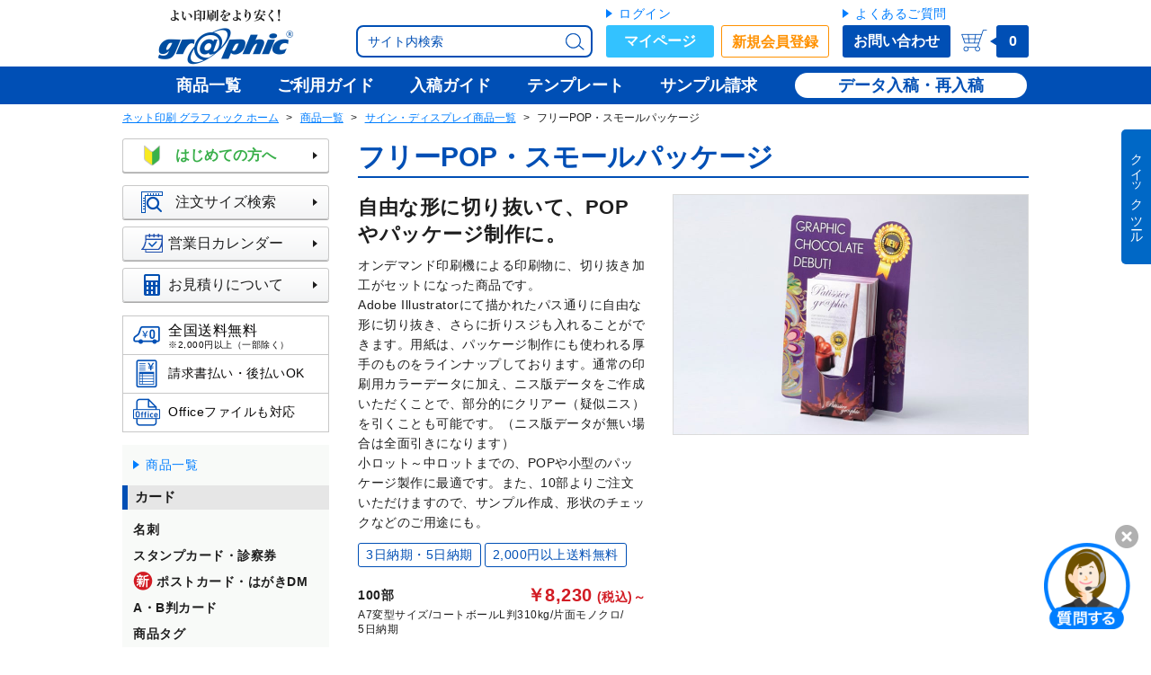

--- FILE ---
content_type: text/html; charset=UTF-8
request_url: https://www.graphic.jp/lineup/free_pop
body_size: 41469
content:
<!DOCTYPE HTML><html ><head><!-- Base Settings --><meta charset="UTF-8"><meta name="robots" content="all"><meta name="viewport" content="width=device-width,user-scalable=yes"><link rel="icon" type="image/x-icon" href="/files/img/common/icons/favicon.ico"><link rel="icon" type="image/png" sizes="32x32" href="/files/img/common/icons/favicon_32.png"><link rel="shortcut icon" type="image/png" sizes="16x16" href="/files/img/common/icons/favicon_16.png"><link rel="apple-touch-icon" sizes="256x265" href="/files/img/common/icons/apple-touch-icon-precomposed.png"><link rel="canonical" href="https://www.graphic.jp/lineup/free_pop"><!-- /End Base Settings --><!-- Load CSS files --><link href="/common/files/css/global_common.css?20230123_141449" rel=stylesheet><link href="/common/lib/jquery-ui/jquery-ui.min.css" rel=stylesheet><link href="/files/css/ec/ec_common.css?20250930_113127" rel=stylesheet><link href="/files/css/ec/lineup/lineup_common.css?20250917_093315" rel=stylesheet><link href="/files/css/ec/lineup/lineup_full_width.css?20251028_100321" rel=stylesheet><link href="/files/css/ec/lineup/products/free_pop.css?20201023_111535" rel=stylesheet><!-- /End Load CSS files --><!-- Basic Meta Information --><title>フリーPOP・スモールパッケージ - 格安ネット印刷【グラフィック】</title><meta name="description" content="フリーPOP・スモールパッケージならネット印刷通販のグラフィックにお任せ。POPや小型パッケージの制作にも最適な、厚手の紙への印刷と切り抜き加工がセットになった商品です！フリーPOP・スモールパッケージについてご案内します。ネットで24時間プリント注文・入稿受付【印刷の通販グラフィック】"><meta name="keywords" content="パッケージ印刷,POP作成,店頭POP,販促POP"><!-- /End Basic Meta Information --><!-- SNS Meta Information --><meta property="og:site_name" content="ネット印刷は【印刷通販＠グラフィック】"><meta property="og:title" content="フリーPOP・スモールパッケージ - 格安ネット印刷【グラフィック】"><meta property="og:url" content="https://www.graphic.jp/lineup/free_pop"><meta property="og:description" content="フリーPOP・スモールパッケージならネット印刷通販のグラフィックにお任せ。POPや小型パッケージの制作にも最適な、厚手の紙への印刷と切り抜き加工がセットになった商品です！フリーPOP・スモールパッケージについてご案内します。ネットで24時間プリント注文・入稿受付【印刷の通販グラフィック】"><meta property="og:type" content="website"><!----><meta property="og:image" content="https://www.graphic.jp/files/img/lineup/free_pop/img_feature_gallery_1.jpg"><meta name="twitter:card" content="summary_large_image"><meta name="twitter:site" content="@graphic_store"><meta property="fb:app_id" content="183760482526512" /><!-- /End SNS Meta Information --><!-- Optional Head Setting --><meta name="format-detection" content="telephone=no"><!-- /End Optional Head Setting --><!-- Google Tag Manager --><script type="text/javascript">window.analyticsData = {};window.analyticsData = {'customer_id': "",'create_time': "",'order_count': "",'is_login': "false",'cookie_id': "cf102955627e64f6917893a9c0d4d6c3",products: [], };;</script><script type="text/javascript">(function(w,d,s,l,i){w[l]=w[l]||[];w[l].push({'gtm.start':new Date().getTime(),event:'gtm.js'});var f=d.getElementsByTagName(s)[0],j=d.createElement(s),dl=l!='dataLayer'?'&l='+l:'';j.async=true;j.src='https://www.googletagmanager.com/gtm.js?id='+i+dl;f.parentNode.insertBefore(j,f);})(window,document,'script','dataLayer','GTM-5FHJW8N');</script><!-- End Google Tag Manager --></head><body><!-- Google Tag Manager (noscript) --><noscript><iframe src="https://www.googletagmanager.com/ns.html?id=GTM-5FHJW8N" height="0" width="0" style="display:none;visibility:hidden"></iframe></noscript><!-- End Google Tag Manager (noscript) --><div class="breakpoint_analyze"><ul class=""><li data-breakpoint="pc" class="pc"></li><li data-breakpoint="pc-small" class="pc-small"></li><li data-breakpoint="tablet" class="tablet"></li><li data-breakpoint="mobile" class="mobile"></li><li data-breakpoint="mobile-small" class="mobile-small"></li></ul></div><div id="wrapper" class="scroll-wrapper js-modal-freeze js-scrollLock-barBlank"><div id="drawer_overlay" class="c-drawer-overlay js-hide js-drawer-closer"></div><header id="header" class="box-base c-header js-scrollLock-barBlank" role="banner"><div class="c-header__inner"><div class="c-header__content  c-header__content--fullWidth center clearfix"><section class="c-header__upper clearfix"><div class="c-header__burgerMenu js-drawer-toggle js-mobileHeaderSearchWindow-closer"><img src="/files/img/common/header/icon_menu.png" alt="メニュー" width="37" height="32"></div><div class="c-header__logo"><a class="plain-anchor c-header__logo__anchor" href="/"><img class="c-header__logo__image" src="/files/img/common/header/logo.png" alt="ネット印刷のことなら激安・格安価格のグラフィック" width="150" height="62"><img class="c-header__logo__image c-header__logo__image--mobile" src="/files/img/common/header/logo_small.png" alt="ネット印刷のことなら激安・格安価格のグラフィック" width="114" height="30"></a></div><div class="c-header__tools c-header__tools--fullWidth"><div class="c-header__userName"></div><div class="c-header__tools__lower clearfix"><div class="c-header__search"><div class="c-site-search c-site-search--header"><form action="/search" method="get" class="js-site-search-form" id="site-search-form--header"><button class="c-site-search__loupe" type="submit"><img class="c-site-search__loupe__image" src="/files/img/common/header/icon_search_blue.png" alt="検索アイコン"></button><p class="c-site-search__form"><input type="text" name="q" class="c-site-search__form__input js-site-search-form__input " placeholder="サイト内検索"></p></form></div></div><div class="c-header__searchMobile"><button class="c-header__searchMobile__trigger u-anchor js-mobileHeaderSearchWindow-toggle"><img class="c-header__searchMobile__image" src="/files/img/common/header/icon_search_mobile.png" alt="検索アイコン" width="26" height="24"></button></div></div></div><div class="c-header-btnBox clearfix"><form name="form_header"><div class="c-header-btnBox__group c-header-btnBox__group--fullWidth clearfix"><div class="c-header-btnBox__btn"><p class="c-header-btnBox__btn__anchor"><a class="c-header-btnBox__anchor u-anchor u-anchor--delta gtm-eventTracking__headerNavi" href="/login">ログイン</a></p><a class="c-header-btnBox__btn__btn c-header-btnBox__btn__btn--myPage c-header-btnBox__btn__btn--fullWidth gtm-eventTracking__headerNavi" href="/mypage">マイページ</a></div><div class="c-header-btnBox__btn"><a class="c-header-btnBox__btn__btn c-header-btnBox__btn__btn--regist c-header-btnBox__btn__btn--fullWidth gtm-eventTracking__headerNavi" href="/signup">新規会員登録</a></div></div><div class="c-header-btnBox__group c-header-btnBox__group--fullWidth"><div class="c-header-btnBox__btn"><p class="c-header-btnBox__btn__anchor"><a class="c-header-btnBox__anchor u-anchor u-anchor--delta gtm-eventTracking__headerNavi" href="/customer/faq">よくあるご質問</a></p><a class="c-header-btnBox__btn__btn c-header-btnBox__btn__btn--inquiry gtm-eventTracking__headerNavi" href="/customer/inquiry">お問い合わせ</a></div></div></form></div><div class="c-header__cart cartIcon"><a class="plain-anchor clearfix" href="/cart"><img class="cartIcon__image cartIcon__image--pc" src="/files/img/common/header/icon_cart.png" alt="カートアイコン" width="29" height="25"><img class="cartIcon__image cartIcon__image--pcSmall" src="/files/img/common/icon_cart.png" alt="カートアイコン" width="25" height="25"><div class="cartIcon__baloon "><div class="cartIcon__baloon__neck"></div><span class="js-header-goods-amount">0</span></div></a></div></section><nav class="c-navigator"><ul class="clearfix"><li class="c-navigator__item c-navigator__item--lineup c-navigator__item--noLogin"><a class="c-navigator__item__anchor c-navigator__item__anchor--fullWidth plain-anchor gtm-eventTracking__headerNavi-lineup" href="/lineup"><span class="">商品一覧</span></a></li><li class="c-navigator__item c-navigator__item--guide c-navigator__item--noLogin"><a class="c-navigator__item__anchor c-navigator__item__anchor--fullWidth plain-anchor gtm-eventTracking__headerNavi-guide" href="/shop_guide"><span class="">ご利用ガイド</span></a></li><li class="c-navigator__item c-navigator__item--submission c-navigator__item--noLogin"><a class="c-navigator__item__anchor c-navigator__item__anchor--fullWidth plain-anchor gtm-eventTracking__headerNavi-submission" href="/data_guide"><span class="">入稿ガイド</span></a></li><li class="c-navigator__item c-navigator__item--template c-navigator__item--noLogin"><a class="c-navigator__item__anchor c-navigator__item__anchor--fullWidth plain-anchor gtm-eventTracking__headerNavi-template" href="/download"><span class="">テンプレート</span></a></li><li class="c-navigator__item c-navigator__item--sample c-navigator__item--noLogin"><a class="c-navigator__item__anchor c-navigator__item__anchor--fullWidth plain-anchor gtm-eventTracking__headerNavi-sample" href="/sample"><span class="">サンプル請求</span></a></li><li class="c-navigator__item c-navigator__item--regist c-navigator__item--noLogin"><a class="c-navigator__item__anchor c-navigator__item__anchor--fullWidth plain-anchor gtm-eventTracking__headerNavi-regist" href="/signup"><span class="">新規会員登録(無料)</span></a></li></ul><div class="c-navigator__right c-navigator__right--fullWidth clearfix"><a class="c-navigator__right__anchor middle" href="/store/upload_list">データ入稿・再入稿</a></div></nav></div><div class="c-navigator-back"></div></div><section class="c-header-mobileSearchWindowWrapper c-header-mobileSearchWindowWrapper--close"><div class="c-header-mobileSearchWindow c-header-mobileSearchWindow--close js-mobileHeaderSearchWindow"><div class="c-header-mobileSearchWindow__innerWrapper"><div class="c-site-search c-site-search--headerMobileSearchWindow"><form action="/search" method="get" class="js-site-search-form" id="site-search-form--headerMobileSearchWindow"><button class="c-site-search__loupe" type="submit"><img class="c-site-search__loupe__image" src="/files/img/common/header/icon_search_blue.png" alt="検索アイコン"></button><p class="c-site-search__form"><input type="text" name="q" class="c-site-search__form__input js-site-search-form__input js-mobileHeaderSearchWindow-input" placeholder="サイト内検索"></p><button class="c-site-search__button btn" type="submit">検索</button><a class="c-site-search__cancel c-header-mobileSearchWindow--close js-mobileHeaderSearchWindow-closer u-anchor">キャンセル</a></form></div></div></div></section></header><div id="after-header" class="c-afterHeader center js-sticky-header-padding-box"></div><div id="content-wrapper" class="content-wrapper   center"><div id="mobileDrawer_overlay" class="c-header-mobileSearchWindow-overlay js-hide js-mobileHeaderSearchWindow-closer"></div><nav class="breadcrumb"><ul class="breadcrumb__list"><li class="breadcrumb__homeLink"><a href="/">ネット印刷 グラフィック ホーム</a></li><li><a href='/lineup'>商品一覧</a></li><li><a href='/lineup/sign_and_display'>サイン・ディスプレイ商品一覧</a></li><li>フリーPOP・スモールパッケージ</li></ul></nav><div id="main-wrapper" class="main-wrapper clearfix"><div class="c-sidebar c-sidebar--default "><div class="box-base c-drawer c-drawer--close js-drawer"><div class="c-drawer__table"><div class="c-drawer__table__row c-drawer__table__row--header"><div class="c-drawerHeader box-sub"><div class="c-drawerHeader__icon"><img class="c-drawerHeader__icon__image" src="/files/img/mypage/common/icons/icon_account.png" width="32" height="32" alt="マイページアカウントアイコン"></div><div class="c-drawerHeader__text c-drawerHeader__text--guest"><div class="c-drawerHeader__accountName"><span class="c-drawerHeader__accountName__fullName">ゲスト</span><span class="c-drawerHeader__accountName__honorific">さん</span></div></div><button type="button" class="c-drawerHeader__closeButton js-drawer-closer"><i class="ec-variable-icon ec-variable-icon--xxs ec-variable-icon-figure__incorrect ec-variable-icon-figure__incorrect--thin"></i></button></div></div><div class="c-drawer__table__row c-drawer__table__row--box"><div class="c-drawer__scrollBox"><div class="c-drawer__headerParts"><div class="c-drawerLogin clearfix"><div class="c-drawerLogin__userBox"><div class="c-drawerLogin__anchorList"><a class="c-drawerLogin__anchorList__anchor u-anchor u-anchor--delta" href="/login">ログイン</a></div><div class="c-drawerLogin__button"><a class="c-drawerLogin__button__inner c-drawerLogin__button__inner--user" href="/signup">新規会員登録(無料)</a></div></div><div class="c-drawerLogin__inquiryBox"><div class="c-drawerLogin__anchorList"><a class="c-drawerLogin__anchorList__anchor u-anchor u-anchor--delta" href="/customer/faq">よくあるご質問</a></div><div class="c-drawerLogin__button"><a class="c-drawerLogin__button__inner c-drawerLogin__button__inner--inquiry" href="/customer/inquiry">お問い合わせ</a></div></div></div></div><ul class="c-drawer-navigation clearfix"><li class="c-drawer-navigation__item"><a class="c-drawer-navigation__item__button u-anchor u-anchor--plain gtm-eventTracking__sidebar-textLink " href="/lineup">商品一覧<div class="c-drawer-navigation__item__icon"><i class="center-middle"></i></div></a></li><li class="c-drawer-navigation__item"><a class="c-drawer-navigation__item__button u-anchor u-anchor--plain gtm-eventTracking__sidebar-textLink " href="/shop_guide">ご利用ガイド<div class="c-drawer-navigation__item__icon"><i class="center-middle"></i></div></a></li><li class="c-drawer-navigation__item"><a class="c-drawer-navigation__item__button u-anchor u-anchor--plain gtm-eventTracking__sidebar-textLink " href="/data_guide">入稿ガイド<div class="c-drawer-navigation__item__icon"><i class="center-middle"></i></div></a></li><li class="c-drawer-navigation__item"><a class="c-drawer-navigation__item__button u-anchor u-anchor--plain gtm-eventTracking__sidebar-textLink " href="/sample">サンプル請求<div class="c-drawer-navigation__item__icon"><i class="center-middle"></i></div></a></li><li class="c-drawer-navigation__item"><a class="c-drawer-navigation__item__button u-anchor u-anchor--plain gtm-eventTracking__sidebar-textLink " href="/shop_guide/for_beginner">はじめての方へ<div class="c-drawer-navigation__item__icon"><i class="center-middle"></i></div></a></li><li class="c-drawer-navigation__item"><a class="c-drawer-navigation__item__button u-anchor u-anchor--plain gtm-eventTracking__sidebar-textLink " href="/shop_guide/cart_estimate/how_to_use">お見積書の発行<div class="c-drawer-navigation__item__icon"><i class="center-middle"></i></div></a></li><li class="c-drawer-navigation__item"><a class="c-drawer-navigation__item__button u-anchor u-anchor--plain gtm-eventTracking__sidebar-textLink " href="/price/favorite">お気に入り<div class="c-drawer-navigation__item__icon"><i class="center-middle"></i></div></a></li><li class="c-drawer-navigation__item"><a class="c-drawer-navigation__item__button u-anchor u-anchor--plain gtm-eventTracking__sidebar-textLink js-call-popup" href="/popup/search_size/search">注文サイズ検索<div class="c-drawer-navigation__item__icon"><i class="center-middle"></i></div></a></li><li class="c-drawer-navigation__item"><a class="c-drawer-navigation__item__button u-anchor u-anchor--plain gtm-eventTracking__sidebar-textLink js-call-popup" href="/business_day_calculation">営業日カレンダー<div class="c-drawer-navigation__item__icon"><i class="center-middle"></i></div></a></li></ul><nav class="c-menu"><button class="c-menu-beginner"><a class="c-menu-beginner__button u-anchor btn gtm-eventTracking__sidebar-textLink" href="/shop_guide/for_beginner"><img src="/files/img/common/sidebar/icon_quick_access_beginner.png" class="c-menu-beginner__icon" alt="初めての方へアイコン" width="24" height="24">はじめての方へ<p class="c-menu-beginner__arrow"><i class="center-middle"></i></p></a></button><ul class="c-menu-quickAccess clearfix"><li class="c-menu-quickAccess__item"><a class="c-menu-quickAccess__item__button u-anchor u-anchor--plain btn gtm-eventTracking__sidebar-textLink js-call-popup" href="/popup/search_size/search"><img src="/files/img/common/sidebar/icon_quick_access_size_search.png" class="c-menu-quickAccess__item__icon" alt="注文サイズ検索アイコン" width="24" height="24">注文サイズ検索<div class="c-menu-quickAccess__item__arrow"><i class="center-middle"></i></div></a></li><li class="c-menu-quickAccess__item"><a class="c-menu-quickAccess__item__button u-anchor u-anchor--plain btn gtm-eventTracking__sidebar-textLink js-call-popup" href="/business_day_calculation"><img src="/files/img/common/sidebar/icon_quick_access_calendar.png" class="c-menu-quickAccess__item__icon" alt="注文サイズ検索アイコン" width="24" height="24">営業日カレンダー<div class="c-menu-quickAccess__item__arrow"><i class="center-middle"></i></div></a></li><li class="c-menu-quickAccess__item"><a class="c-menu-quickAccess__item__button u-anchor u-anchor--plain btn gtm-eventTracking__sidebar-textLink " href="/shop_guide/cart_estimate/how_to_use"><img src="/files/img/common/sidebar/icon_quick_access_estimate.png" class="c-menu-quickAccess__item__icon" alt="お見積りアイコン" width="24" height="24">お見積りについて<div class="c-menu-quickAccess__item__arrow"><i class="center-middle"></i></div></a></li></ul><ul class="c-menu-benefitList"><li class="c-menu-benefitList__list"><a href="/shop_guide/delivery/shipping_fee#shipping_fee" class="c-menu-benefitList__list__link"><p class="c-menu-benefitList__list__icon"><img src="/files/img/common/sidebar/icon_benefit_delivery.png" width="32" height="32" alt="2,000円以上で全国送料無料"></p><p class="c-menu-benefitList__list__term">全国送料無料<br><span class="c-menu-benefitList__list__term c-menu-benefitList__list__term--note">※2,000円以上（一部除く）</span></p></a></li><li class="c-menu-benefitList__list"><a href="/settlement_service" class="c-menu-benefitList__list__link"><p class="c-menu-benefitList__list__icon"><img src="/files/img/common/sidebar/icon_benefit_settlement_service.png" width="32" height="32" alt="法人向け決済サービス 請求書払い・後払いOK"></p><p class="c-menu-benefitList__list__term c-menu-benefitList__list__term--small">請求書払い・後払いOK</p></a></li><li class="c-menu-benefitList__list"><a href="/lp/data_submission_methods" class="c-menu-benefitList__list__link"><p class="c-menu-benefitList__list__icon"><img src="/files/img/common/sidebar/icon_benefit_office.png" width="32" height="32" alt="Officeファイル対応 待ち時間なしの入稿方法"></p><p class="c-menu-benefitList__list__term c-menu-benefitList__list__term--small">Officeファイルも対応</p></a></li></ul><section class="box-base"><section class="c-menu-section js-menu-accordion-target"><h3 class="c-menu-section__title c-menu-section__title--onlyMobile c-menu-section__title--main">取り扱い商品</h3><section class="c-menu-subsection"><div class=""><ul class="c-menu-list c-menu-list--delta"><li class="c-menu-list__item c-menu-list__item--delta js-menu-accordion"><div class="c-menu-list__item__inner js-ec-accordion"><a class="c-menu-list__item__anchor gtm-eventTracking__sidebar-textLink c-menu-list__item__anchor--delta " href="/lineup"><span class="">商品一覧</span></a></div></li></ul></div></section><section class="c-menu-subsection js-menu-accordion js-menu-accordion--close"><h4 class="c-menu-subsection__title  c-menu-subsection__title--hasBar c-menu-subsection__title--card c-menu-subsection__title--hasAccordion js-menu-accordion-opener">カード<div class="c-menu-subsection__title__button"><i class="center-middle"></i></div></h4><div class="js-menu-accordion-bellows js-menu-accordion-group"><ul class="c-menu-list c-menu-list--default"><li class="c-menu-list__item c-menu-list__item--default js-menu-accordion js-menu-baloon"><div class="c-menu-list__item__inner js-ec-accordion js-menu-baloon-opener"><button class="c-menu-list__item__openButton js-menu-accordion-opener"><i class="center-middle"></i></button><a class="c-menu-list__item__anchor gtm-eventTracking__sidebar-textLink c-menu-list__item__anchor--default " href="/lineup/business_card"><span class="txt-strong">名刺</span></a></div><div class="c-menu-baloon  js-menu-accordion-bellows js-hide js-menu-baloon-content"><div class="c-menu-baloon__nozzle"></div><div class="c-menu-baloon__content"><section class="c-lineup-list c-lineup-list--baloon"><h3 class="c-lineup-list__title c-lineup-list__title--hasAnchor"><a class="u-anchor " href="/lineup/business_card">名刺</a></h3><section class="c-lineup-list__subsection"><div class="clearfix"><ul class="c-lineup-list__column c-lineup-list__column--2"><li class="c-lineupListLink"><a class="c-lineupListLink__anchor u-anchor u-anchor--delta u-anchor--delta--itemize gtm-eventTracking__sideBaloon-textLink" href="/lineup/business_card#a_business_card" ><span class="c-lineupListLink__anchor__text ">名刺</span></a></li><li class="c-lineupListLink"><a class="c-lineupListLink__anchor u-anchor u-anchor--delta u-anchor--delta--itemize gtm-eventTracking__sideBaloon-textLink" href="/lineup/business_card#a_wastern_business_card" ><span class="c-lineupListLink__anchor__text ">欧米名刺</span></a></li><li class="c-lineupListLink"><a class="c-lineupListLink__anchor u-anchor u-anchor--delta u-anchor--delta--itemize gtm-eventTracking__sideBaloon-textLink" href="/lineup/business_card#a_female_business_card" ><span class="c-lineupListLink__anchor__text ">女性名刺</span></a></li><li class="c-lineupListLink"><a class="c-lineupListLink__anchor u-anchor u-anchor--delta u-anchor--delta--itemize gtm-eventTracking__sideBaloon-textLink" href="/lineup/size3_business_card#p_size3_business_card" ><span class="c-lineupListLink__anchor__text ">3号名刺（女性名刺）</span></a></li></ul><ul class="c-lineup-list__column c-lineup-list__column--2"><li class="c-lineupListLink"><a class="c-lineupListLink__anchor u-anchor u-anchor--delta u-anchor--delta--itemize gtm-eventTracking__sideBaloon-textLink" href="/lineup/business_card#a_half_fold_business_card" ><span class="c-lineupListLink__anchor__text ">二つ折名刺（折）</span></a></li><li class="c-lineupListLink"><a class="c-lineupListLink__anchor u-anchor u-anchor--delta u-anchor--delta--itemize gtm-eventTracking__sideBaloon-textLink" href="/lineup/business_card#a_half_fold_line_business_card" ><span class="c-lineupListLink__anchor__text ">二つ折名刺（スジ入れ）</span></a></li><li class="c-lineupListLink"><a class="c-lineupListLink__anchor u-anchor u-anchor--delta u-anchor--delta--itemize gtm-eventTracking__sideBaloon-textLink" href="/lineup/business_card#a_tri_fold_business_card" ><span class="c-lineupListLink__anchor__text ">三つ折名刺</span></a></li><li class="c-lineupListLink"><a class="c-lineupListLink__anchor u-anchor u-anchor--delta u-anchor--delta--itemize gtm-eventTracking__sideBaloon-textLink" href="/lineup/fsc#order" ><span class="c-lineupListLink__anchor__text ">FSC<sup>&reg;</sup>森林認証印刷　名刺</span></a></li></ul></div></section><section class="c-lineup-list__subsection"><div class="clearfix"><ul class="c-lineup-list__column"><li class="c-lineupListLink"><a class="c-lineupListLink__anchor u-anchor u-anchor--delta u-anchor--delta--itemize gtm-eventTracking__sideBaloon-textLink" href="/lineup/business_card_set#p_business_card_set" ><span class="c-lineupListLink__anchor__text ">名刺セット</span></a></li><li class="c-lineupListLink"><a class="c-lineupListLink__anchor u-anchor u-anchor--delta u-anchor--delta--itemize gtm-eventTracking__sideBaloon-textLink" href="/lineup/white_ink_printing/business_card#size_variations" ><span class="c-lineupListLink__anchor__text ">ホワイトプリント（名刺）</span></a></li><li class="c-lineupListLink"><a class="c-lineupListLink__anchor u-anchor u-anchor--delta u-anchor--delta--itemize gtm-eventTracking__sideBaloon-textLink" href="/lineup/digital_uv/varnish#a_business_card" ><span class="c-lineupListLink__anchor__text ">厚盛ニス・厚盛箔（名刺）</span></a></li><li class="c-lineupListLink"><a class="c-lineupListLink__anchor u-anchor u-anchor--delta u-anchor--delta--itemize gtm-eventTracking__sideBaloon-textLink" href="/lineup/foil_ondemand#variations" ><span class="c-lineupListLink__anchor__text ">オンデマンド箔（名刺）</span></a></li></ul></div></section></section><ul class="c-menu-baloon__after"><li class="c-menu-baloon__helpListItem"><a class="u-anchor u-anchor--popup js-call-popup" href="/popup/search_size/search">ご希望のサイズから商品を検索</a></li><li class="c-menu-baloon__helpListItem"><a class="u-anchor c-menu-baloon__helpListItem__smapriDesign" href="/smapri_design/business_card">名刺の無料デザインテンプレート</a><i class="ec-tag ec-tag--narrow ec-tag-free"></i></li></ul></div></div></li><li class="c-menu-list__item c-menu-list__item--default js-menu-accordion js-menu-baloon"><div class="c-menu-list__item__inner js-ec-accordion js-menu-baloon-opener"><button class="c-menu-list__item__openButton js-menu-accordion-opener"><i class="center-middle"></i></button><a class="c-menu-list__item__anchor gtm-eventTracking__sidebar-textLink c-menu-list__item__anchor--default " href="/lineup/stamp_card"><span class="txt-strong">スタンプカード・診察券</span></a></div><div class="c-menu-baloon  js-menu-accordion-bellows js-hide js-menu-baloon-content"><div class="c-menu-baloon__nozzle"></div><div class="c-menu-baloon__content"><section class="c-lineup-list c-lineup-list--baloon"><h3 class="c-lineup-list__title c-lineup-list__title--hasAnchor"><a class="u-anchor " href="/lineup/stamp_card">スタンプカード・診察券</a></h3><div class="clearfix"><ul class="c-lineup-list__column c-lineup-list__column--2"><li class="c-lineupListLink"><a class="c-lineupListLink__anchor u-anchor u-anchor--delta u-anchor--delta--itemize gtm-eventTracking__sideBaloon-textLink" href="/lineup/stamp_card#a_tri_fold_stamp_card" ><span class="c-lineupListLink__anchor__text ">三つ折カード</span></a></li><li class="c-lineupListLink"><a class="c-lineupListLink__anchor u-anchor u-anchor--delta u-anchor--delta--itemize gtm-eventTracking__sideBaloon-textLink" href="/lineup/stamp_card#a_members_card" ><span class="c-lineupListLink__anchor__text ">メンバーズカード</span></a></li><li class="c-lineupListLink"><a class="c-lineupListLink__anchor u-anchor u-anchor--delta u-anchor--delta--itemize gtm-eventTracking__sideBaloon-textLink" href="/lineup/stamp_card#a_members_card_thin" ><span class="c-lineupListLink__anchor__text ">メンバーズカード（薄型）</span></a></li><li class="c-lineupListLink"><a class="c-lineupListLink__anchor u-anchor u-anchor--delta u-anchor--delta--itemize gtm-eventTracking__sideBaloon-textLink" href="/lineup/stamp_card#a_stamp_card" ><span class="c-lineupListLink__anchor__text ">スタンプカード</span></a></li><li class="c-lineupListLink"><a class="c-lineupListLink__anchor u-anchor u-anchor--delta u-anchor--delta--itemize gtm-eventTracking__sideBaloon-textLink" href="/lineup/stamp_card#a_stamp_card_thin" ><span class="c-lineupListLink__anchor__text ">スタンプカード（薄型）</span></a></li></ul><ul class="c-lineup-list__column c-lineup-list__column--2"><li class="c-lineupListLink"><a class="c-lineupListLink__anchor u-anchor u-anchor--delta u-anchor--delta--itemize gtm-eventTracking__sideBaloon-textLink" href="/lineup/plastic_card#p_plastic_card" ><span class="c-lineupListLink__anchor__text ">プラスチックカード</span></a></li><li class="c-lineupListLink"><a class="c-lineupListLink__anchor u-anchor u-anchor--delta u-anchor--delta--itemize gtm-eventTracking__sideBaloon-textLink" href="/lineup/stamp_card#a_patient_id_card" ><span class="c-lineupListLink__anchor__text ">診察券（紙製）</span></a></li><li class="c-lineupListLink"><a class="c-lineupListLink__anchor u-anchor u-anchor--delta u-anchor--delta--itemize gtm-eventTracking__sideBaloon-textLink" href="/lineup/stamp_card#a_patient_id_card_plastic" ><span class="c-lineupListLink__anchor__text ">診察券（プラスチック製）</span></a></li><li class="c-lineupListLink"><a class="c-lineupListLink__anchor u-anchor u-anchor--delta u-anchor--delta--itemize gtm-eventTracking__sideBaloon-textLink" href="/lineup/gift_card_holder#giftCardHolderLineup__s" ><span class="c-lineupListLink__anchor__text ">カード台紙</span></a></li></ul></div></section><ul class="c-menu-baloon__after"><li class="c-menu-baloon__helpListItem"><a class="u-anchor u-anchor--popup js-call-popup" href="/popup/search_size/search">ご希望のサイズから商品を検索</a></li><li class="c-menu-baloon__helpListItem"><a class="u-anchor c-menu-baloon__helpListItem__smapriDesign" href="/smapri_design/stamp_card">スタンプカード・診察券の無料デザインテンプレート</a><i class="ec-tag ec-tag--narrow ec-tag-free"></i></li></ul></div></div></li><li class="c-menu-list__item c-menu-list__item--default js-menu-accordion js-menu-baloon"><div class="c-menu-list__item__inner js-ec-accordion js-menu-baloon-opener"><button class="c-menu-list__item__openButton js-menu-accordion-opener"><i class="center-middle"></i></button><a class="c-menu-list__item__anchor gtm-eventTracking__sidebar-textLink c-menu-list__item__anchor--default " href="/lineup/postcard"><i class="c-menu-list__item__newIcon ec-icon ec-icon-new_kanji"></i><span class="txt-strong">ポストカード・はがきDM</span></a></div><div class="c-menu-baloon  js-menu-accordion-bellows js-hide js-menu-baloon-content"><div class="c-menu-baloon__nozzle"></div><div class="c-menu-baloon__content"><section class="c-lineup-list c-lineup-list--baloon"><h3 class="c-lineup-list__title c-lineup-list__title--hasAnchor"><a class="u-anchor " href="/lineup/postcard"><i class="c-lineup-list__title__newIcon ec-icon ec-icon-new_kanji"></i>ポストカード・はがきDM</a></h3><section class="c-lineup-list__subsection"><div class="clearfix"><ul class="c-lineup-list__column c-lineup-list__column--2 u-list"><li class="c-lineupListLink"><a class="c-lineupListLink__anchor u-anchor u-anchor--delta u-anchor--delta--itemize gtm-eventTracking__sideBaloon-textLink" href="/lineup/postcard#p_postcard" ><span class="c-lineupListLink__anchor__text ">ポストカード・はがきDM</span></a></li><li class="c-lineupListLink"><a class="c-lineupListLink__anchor u-anchor u-anchor--delta u-anchor--delta--itemize gtm-eventTracking__sideBaloon-textLink" href="/lineup/postcard#p_postcard" ><span class="c-lineupListLink__anchor__text ">ポストカード</span></a></li><li class="c-lineupListLink"><a class="c-lineupListLink__anchor u-anchor u-anchor--delta u-anchor--delta--itemize gtm-eventTracking__sideBaloon-textLink" href="/lineup/postcard#a_postcard_large" ><span class="c-lineupListLink__anchor__text ">大判（往復）ハガキ</span></a></li><li class="c-lineupListLink"><a class="c-lineupListLink__anchor u-anchor u-anchor--delta u-anchor--delta--itemize gtm-eventTracking__sideBaloon-textLink" href="/lineup/picture_postcard#p_picture_postcard" ><span class="c-lineupListLink__anchor__text ">絵はがきセット</span></a></li><li class="c-lineupListLink"><span class="c-lineupListLink__anchor c-lineupListLink__anchor--delete"><span class="c-lineupListLink__anchor__text ">A6ホルダー</span></span><i class="c-lineupListLink__tag c-lineupListLink__tag--delete"></i></li></ul><ul class="c-lineup-list__column c-lineup-list__column--2 u-list"><li class="c-lineupListLink"><a class="c-lineupListLink__anchor u-anchor u-anchor--delta u-anchor--delta--itemize gtm-eventTracking__sideBaloon-textLink" href="/lineup/uv_crimped_postcard#p_uv_crimped_postcard" ><span class="c-lineupListLink__anchor__text ">UV圧着はがき（V折・Z折・C折）</span></a></li><li class="c-lineupListLink"><a class="c-lineupListLink__anchor u-anchor u-anchor--delta u-anchor--delta--itemize gtm-eventTracking__sideBaloon-textLink" href="/lineup/a4_uv_crimped_direct_mail#p_a4_uv_crimped_direct_mail" ><span class="c-lineupListLink__anchor__text ">A4 UV圧着DM</span></a></li><li class="c-lineupListLink"><a class="c-lineupListLink__anchor u-anchor u-anchor--delta u-anchor--delta--itemize gtm-eventTracking__sideBaloon-textLink" href="/lineup/edge_crimped_direct_mail#p_edge_crimped_direct_mail" ><span class="c-lineupListLink__anchor__text ">フチのり圧着DM</span></a></li><li class="c-lineupListLink"><a class="c-lineupListLink__anchor u-anchor u-anchor--delta u-anchor--delta--itemize gtm-eventTracking__sideBaloon-textLink" href="/lineup/bellows_postcard_set#p_bellows_postcard_set" ><span class="c-lineupListLink__anchor__text ">ジャバラ折ポストカード</span></a></li><li class="c-lineupListLink"><a class="c-lineupListLink__anchor u-anchor u-anchor--delta u-anchor--delta--itemize gtm-eventTracking__sideBaloon-textLink" href="/lineup/fsc#order" ><span class="c-lineupListLink__anchor__text ">FSC<sup>&reg;</sup>森林認証印刷　ポストカード</span></a></li></ul></div></section><section class="c-lineup-list__subsection"><div class="clearfix"><ul class="c-lineup-list__column"><li class="c-lineupListLink"><a class="c-lineupListLink__anchor u-anchor u-anchor--delta u-anchor--delta--itemize gtm-eventTracking__sideBaloon-textLink" href="/lineup/white_ink_printing/postcard#size_variations" ><span class="c-lineupListLink__anchor__text ">ホワイトプリント（ポストカード）</span></a></li><li class="c-lineupListLink"><a class="c-lineupListLink__anchor u-anchor u-anchor--delta u-anchor--delta--itemize gtm-eventTracking__sideBaloon-textLink" href="/lineup/white_ink_printing/postcard_large#size_variations" ><span class="c-lineupListLink__anchor__text ">ホワイトプリント（大判ハガキ）</span></a></li><li class="c-lineupListLink"><a class="c-lineupListLink__anchor u-anchor u-anchor--delta u-anchor--delta--itemize gtm-eventTracking__sideBaloon-textLink" href="/lineup/digital_uv/varnish#a_postcard" ><span class="c-lineupListLink__anchor__text ">厚盛ニス・厚盛箔（ポストカード）</span></a></li><li class="c-lineupListLink"><a class="c-lineupListLink__anchor u-anchor u-anchor--delta u-anchor--delta--itemize gtm-eventTracking__sideBaloon-textLink" href="/lineup/foil_ondemand#variations" ><span class="c-lineupListLink__anchor__text ">オンデマンド箔（ポストカード）</span></a></li></ul></div></section><section class="c-lineup-list__subsection"><div class="clearfix"><ul class="c-lineup-list__column"><li class="c-lineupListLink"><a class="c-lineupListLink__anchor u-anchor u-anchor--delta u-anchor--delta--itemize gtm-eventTracking__sideBaloon-textLink" href="/lineup/official_postcard#p_official_postcard" ><span class="c-lineupListLink__anchor__text ">郵便はがき</span></a></li><li class="c-lineupListLink"><a class="c-lineupListLink__anchor u-anchor u-anchor--delta u-anchor--delta--itemize gtm-eventTracking__sideBaloon-textLink" href="/lineup/official_postcard#p_official_postcard" ><span class="c-lineupListLink__anchor__text ">暑中・残暑見舞いはがき</span></a></li><li class="c-lineupListLink"><a class="c-lineupListLink__anchor u-anchor u-anchor--delta u-anchor--delta--itemize gtm-eventTracking__sideBaloon-textLink" href="/new_years_card#service_lineup" ><i class="c-lineupListLink__anchor__newIcon ec-icon ec-icon-new_kanji"></i><span class="c-lineupListLink__anchor__text ">年賀はがき</span></a></li><li class="c-lineupListLink"><a class="c-lineupListLink__anchor u-anchor u-anchor--delta u-anchor--delta--itemize gtm-eventTracking__sideBaloon-textLink" href="/lineup/official_postcard#p_official_postcard" ><span class="c-lineupListLink__anchor__text ">喪中・寒中見舞いはがき</span></a></li></ul></div></section></section><ul class="c-menu-baloon__after"><li class="c-menu-baloon__helpListItem"><a class="u-anchor u-anchor--popup js-call-popup" href="/popup/search_size/search">ご希望のサイズから商品を検索</a></li><li class="c-menu-baloon__helpListItem"><a class="u-anchor c-menu-baloon__helpListItem__smapriDesign" href="/smapri_design/postcard">ポストカード・はがきDMの無料デザインテンプレート</a><i class="ec-tag ec-tag--narrow ec-tag-free"></i></li></ul></div></div></li><li class="c-menu-list__item c-menu-list__item--default js-menu-accordion js-menu-baloon"><div class="c-menu-list__item__inner js-ec-accordion js-menu-baloon-opener"><button class="c-menu-list__item__openButton js-menu-accordion-opener"><i class="center-middle"></i></button><a class="c-menu-list__item__anchor gtm-eventTracking__sidebar-textLink c-menu-list__item__anchor--default " href="/lineup/a_b_card"><span class="txt-strong">A・B判カード</span></a></div><div class="c-menu-baloon  js-menu-accordion-bellows js-hide js-menu-baloon-content"><div class="c-menu-baloon__nozzle"></div><div class="c-menu-baloon__content"><section class="c-lineup-list c-lineup-list--baloon"><section class="c-lineup-list__subsection"><h3 class="c-lineup-list__title c-lineup-list__title--hasAnchor"><a class="u-anchor " href="/lineup/a_b_card">A・B判カード</a></h3><div class="clearfix"><ul class="c-lineup-list__column"><li class="c-lineupListLink"><a class="c-lineupListLink__anchor u-anchor u-anchor--delta u-anchor--delta--itemize gtm-eventTracking__sideBaloon-textLink" href="/lineup/a_b_card#p_a_b_card_a" ><span class="c-lineupListLink__anchor__text ">A・B判カード</span></a></li><li class="c-lineupListLink"><a class="c-lineupListLink__anchor u-anchor u-anchor--delta u-anchor--delta--itemize gtm-eventTracking__sideBaloon-textLink" href="/lineup/a4_dm_card#p_a4_dm_card" ><span class="c-lineupListLink__anchor__text ">A4 DMカード（厚紙）</span></a></li></ul></div></section><section class="c-lineup-list__subsection"><div class="clearfix"><ul class="c-lineup-list__column"><li class="c-lineupListLink"><a class="c-lineupListLink__anchor u-anchor u-anchor--delta u-anchor--delta--itemize gtm-eventTracking__sideBaloon-textLink" href="/lineup/white_ink_printing/a_b_card#size_variations" ><span class="c-lineupListLink__anchor__text ">ホワイトプリント（A・B判カード）</span></a></li><li class="c-lineupListLink"><a class="c-lineupListLink__anchor u-anchor u-anchor--delta u-anchor--delta--itemize gtm-eventTracking__sideBaloon-textLink" href="/lineup/digital_uv/varnish#p_digital_uv_varnish_card" ><span class="c-lineupListLink__anchor__text ">厚盛ニス・厚盛箔（A・B判カード）</span></a></li><li class="c-lineupListLink"><a class="c-lineupListLink__anchor u-anchor u-anchor--delta u-anchor--delta--itemize gtm-eventTracking__sideBaloon-textLink" href="/lineup/foil_ondemand#variations" ><span class="c-lineupListLink__anchor__text ">オンデマンド箔（A・B判カード）</span></a></li></ul></div></section></section><ul class="c-menu-baloon__after"><li class="c-menu-baloon__helpListItem"><a class="u-anchor u-anchor--popup js-call-popup" href="/popup/search_size/search">ご希望のサイズから商品を検索</a></li><li class="c-menu-baloon__helpListItem"><a class="u-anchor c-menu-baloon__helpListItem__smapriDesign" href="/smapri_design/a_b_card">A・B判カードのデザインをWeb上で作成する</a><i class="ec-tag ec-tag--narrow ec-tag-free"></i></li></ul></div></div></li><li class="c-menu-list__item c-menu-list__item--default js-menu-accordion"><div class="c-menu-list__item__inner js-ec-accordion"><a class="c-menu-list__item__anchor gtm-eventTracking__sidebar-textLink c-menu-list__item__anchor--default " href="/lineup/product_tag"><span class="txt-strong">商品タグ</span></a></div></li><li class="c-menu-list__item c-menu-list__item--default js-menu-accordion js-menu-baloon"><div class="c-menu-list__item__inner js-ec-accordion js-menu-baloon-opener"><button class="c-menu-list__item__openButton js-menu-accordion-opener"><i class="center-middle"></i></button><a class="c-menu-list__item__anchor gtm-eventTracking__sidebar-textLink c-menu-list__item__anchor--default " href="/lineup/white_ink_printing/business_card"><span class="txt-strong">ホワイトプリント</span></a></div><div class="c-menu-baloon  js-menu-accordion-bellows js-hide js-menu-baloon-content"><div class="c-menu-baloon__nozzle"></div><div class="c-menu-baloon__content"><section class="c-lineup-list c-lineup-list--baloon"><h3 class="c-lineup-list__title c-lineup-list__title--hasAnchor"><a class="u-anchor " href="/lineup/white_ink_printing/business_card">ホワイトプリント</a></h3><div class="clearfix"><ul class="c-lineup-list__column"><li class="c-lineupListLink"><a class="c-lineupListLink__anchor u-anchor u-anchor--delta u-anchor--delta--itemize gtm-eventTracking__sideBaloon-textLink" href="/lineup/white_ink_printing/business_card#size_variations" ><span class="c-lineupListLink__anchor__text ">ホワイトプリント（名刺）</span></a></li><li class="c-lineupListLink"><a class="c-lineupListLink__anchor u-anchor u-anchor--delta u-anchor--delta--itemize gtm-eventTracking__sideBaloon-textLink" href="/lineup/white_ink_printing/postcard#size_variations" ><span class="c-lineupListLink__anchor__text ">ホワイトプリント（ポストカード）</span></a></li><li class="c-lineupListLink"><a class="c-lineupListLink__anchor u-anchor u-anchor--delta u-anchor--delta--itemize gtm-eventTracking__sideBaloon-textLink" href="/lineup/white_ink_printing/postcard_large#size_variations" ><span class="c-lineupListLink__anchor__text ">ホワイトプリント（大判ハガキ）</span></a></li><li class="c-lineupListLink"><a class="c-lineupListLink__anchor u-anchor u-anchor--delta u-anchor--delta--itemize gtm-eventTracking__sideBaloon-textLink" href="/lineup/white_ink_printing/a_b_card#size_variations" ><span class="c-lineupListLink__anchor__text ">ホワイトプリント（A・B判カード）</span></a></li></ul></div></section></div></div></li><li class="c-menu-list__item c-menu-list__item--default js-menu-accordion js-menu-baloon"><div class="c-menu-list__item__inner js-ec-accordion js-menu-baloon-opener"><button class="c-menu-list__item__openButton js-menu-accordion-opener"><i class="center-middle"></i></button><a class="c-menu-list__item__anchor gtm-eventTracking__sidebar-textLink c-menu-list__item__anchor--default " href="/lineup/digital_uv/varnish"><span class="txt-strong">厚盛ニス・厚盛箔加工（カード）</span></a></div><div class="c-menu-baloon  js-menu-accordion-bellows js-hide js-menu-baloon-content"><div class="c-menu-baloon__nozzle"></div><div class="c-menu-baloon__content"><section class="c-lineup-list c-lineup-list--baloon"><h3 class="c-lineup-list__title c-lineup-list__title--hasAnchor"><a class="u-anchor " href="/lineup/digital_uv/varnish">厚盛ニス・厚盛箔加工（カード）</a></h3><div class="clearfix"><ul class="c-lineup-list__column"><li class="c-lineupListLink"><a class="c-lineupListLink__anchor u-anchor u-anchor--delta u-anchor--delta--itemize gtm-eventTracking__sideBaloon-textLink" href="/lineup/digital_uv/varnish#variations" ><span class="c-lineupListLink__anchor__text ">厚盛ニス</span></a></li><li class="c-lineupListLink"><a class="c-lineupListLink__anchor u-anchor u-anchor--delta u-anchor--delta--itemize gtm-eventTracking__sideBaloon-textLink" href="/lineup/digital_uv/foil#variations" ><span class="c-lineupListLink__anchor__text ">厚盛箔</span></a></li><li class="c-lineupListLink"><a class="c-lineupListLink__anchor u-anchor u-anchor--delta u-anchor--delta--itemize gtm-eventTracking__sideBaloon-textLink" href="/lineup/digital_uv/mix#variations" ><span class="c-lineupListLink__anchor__text ">厚盛ニス+厚盛箔</span></a></li></ul></div></section><ul class="c-menu-baloon__after"><li class="c-menu-baloon__helpListItem"><a class="u-anchor u-anchor--popup js-call-popup" href="/popup/search_size/search">ご希望のサイズから商品を検索</a></li></ul></div></div></li><li class="c-menu-list__item c-menu-list__item--default js-menu-accordion js-menu-baloon"><div class="c-menu-list__item__inner js-ec-accordion js-menu-baloon-opener"><button class="c-menu-list__item__openButton js-menu-accordion-opener"><i class="center-middle"></i></button><a class="c-menu-list__item__anchor gtm-eventTracking__sidebar-textLink c-menu-list__item__anchor--default " href="/lineup/foil_ondemand"><span class="txt-strong">オンデマンド箔</span></a></div><div class="c-menu-baloon  js-menu-accordion-bellows js-hide js-menu-baloon-content"><div class="c-menu-baloon__nozzle"></div><div class="c-menu-baloon__content"><section class="c-lineup-list c-lineup-list--baloon"><h3 class="c-lineup-list__title c-lineup-list__title--hasAnchor"><a class="u-anchor " href="/lineup/foil_ondemand">オンデマンド箔</a></h3><div class="clearfix"><ul class="c-lineup-list__column"><li class="c-lineupListLink"><a class="c-lineupListLink__anchor u-anchor u-anchor--delta u-anchor--delta--itemize gtm-eventTracking__sideBaloon-textLink" href="/lineup/foil_ondemand#variations" ><span class="c-lineupListLink__anchor__text ">オンデマンド箔（名刺）</span></a></li><li class="c-lineupListLink"><a class="c-lineupListLink__anchor u-anchor u-anchor--delta u-anchor--delta--itemize gtm-eventTracking__sideBaloon-textLink" href="/lineup/foil_ondemand#variations" ><span class="c-lineupListLink__anchor__text ">オンデマンド箔（ポストカード）</span></a></li><li class="c-lineupListLink"><a class="c-lineupListLink__anchor u-anchor u-anchor--delta u-anchor--delta--itemize gtm-eventTracking__sideBaloon-textLink" href="/lineup/foil_ondemand#variations" ><span class="c-lineupListLink__anchor__text ">オンデマンド箔（A・B判カード）</span></a></li></ul></div></section></div></div></li><li class="c-menu-list__item c-menu-list__item--default js-menu-accordion js-menu-baloon"><div class="c-menu-list__item__inner js-ec-accordion js-menu-baloon-opener"><button class="c-menu-list__item__openButton js-menu-accordion-opener"><i class="center-middle"></i></button><a class="c-menu-list__item__anchor gtm-eventTracking__sidebar-textLink c-menu-list__item__anchor--default " href="/lineup/limex"><span class="txt-strong">LIMEX</span></a></div><div class="c-menu-baloon  js-menu-accordion-bellows js-hide js-menu-baloon-content"><div class="c-menu-baloon__nozzle"></div><div class="c-menu-baloon__content"><section class="c-lineup-list c-lineup-list--baloon"><h3 class="c-lineup-list__title c-lineup-list__title--hasAnchor"><a class="u-anchor " href="/lineup/limex">LIMEX</a></h3><div class="clearfix"><ul class="c-lineup-list__column"><li class="c-lineupListLink"><a class="c-lineupListLink__anchor u-anchor u-anchor--delta u-anchor--delta--itemize gtm-eventTracking__sideBaloon-textLink" href="/lineup/limex#business_card" ><span class="c-lineupListLink__anchor__text ">LIMEX（名刺）</span></a></li><li class="c-lineupListLink"><a class="c-lineupListLink__anchor u-anchor u-anchor--delta u-anchor--delta--itemize gtm-eventTracking__sideBaloon-textLink" href="/lineup/limex#members_card" ><span class="c-lineupListLink__anchor__text ">LIMEX（メンバーズカード）</span></a></li><li class="c-lineupListLink"><a class="c-lineupListLink__anchor u-anchor u-anchor--delta u-anchor--delta--itemize gtm-eventTracking__sideBaloon-textLink" href="/lineup/limex#postcard" ><span class="c-lineupListLink__anchor__text ">LIMEX（ポストカード）</span></a></li></ul></div></section></div></div></li><li class="c-menu-list__item c-menu-list__item--default js-menu-accordion js-menu-baloon"><div class="c-menu-list__item__inner js-ec-accordion js-menu-baloon-opener"><button class="c-menu-list__item__openButton js-menu-accordion-opener"><i class="center-middle"></i></button><a class="c-menu-list__item__anchor gtm-eventTracking__sidebar-textLink c-menu-list__item__anchor--default " href="/lineup/wide_multi_color"><span class="txt-strong">ワイドマルチカラー<sup>&reg;</sup>印刷</span></a></div><div class="c-menu-baloon  js-menu-accordion-bellows js-hide js-menu-baloon-content"><div class="c-menu-baloon__nozzle"></div><div class="c-menu-baloon__content"><section class="c-lineup-list c-lineup-list--baloon"><h3 class="c-lineup-list__title c-lineup-list__title--hasAnchor"><a class="u-anchor " href="/lineup/wide_multi_color">ワイドマルチカラー<sup>&reg;</sup>印刷</a></h3><section class="c-lineup-list__subsection"><div class="clearfix"><ul class="c-lineup-list__column"><li class="c-lineupListLink"><a class="c-lineupListLink__anchor u-anchor u-anchor--delta u-anchor--delta--itemize gtm-eventTracking__sideBaloon-textLink" href="/lineup/wide_multi_color#goods_and_order" ><span class="c-lineupListLink__anchor__text ">ワイドマルチカラー<sup>&reg;</sup>印刷（名刺）</span></a></li><li class="c-lineupListLink"><a class="c-lineupListLink__anchor u-anchor u-anchor--delta u-anchor--delta--itemize gtm-eventTracking__sideBaloon-textLink" href="/lineup/wide_multi_color#goods_and_order" ><span class="c-lineupListLink__anchor__text ">ワイドマルチカラー<sup>&reg;</sup>印刷（女性名刺）</span></a></li><li class="c-lineupListLink"><a class="c-lineupListLink__anchor u-anchor u-anchor--delta u-anchor--delta--itemize gtm-eventTracking__sideBaloon-textLink" href="/lineup/wide_multi_color#goods_and_order" ><span class="c-lineupListLink__anchor__text ">ワイドマルチカラー<sup>&reg;</sup>印刷（欧米名刺）</span></a></li><li class="c-lineupListLink"><a class="c-lineupListLink__anchor u-anchor u-anchor--delta u-anchor--delta--itemize gtm-eventTracking__sideBaloon-textLink" href="/lineup/wide_multi_color#goods_and_order" ><span class="c-lineupListLink__anchor__text ">ワイドマルチカラー<sup>&reg;</sup>印刷（三つ折名刺）</span></a></li><li class="c-lineupListLink"><a class="c-lineupListLink__anchor u-anchor u-anchor--delta u-anchor--delta--itemize gtm-eventTracking__sideBaloon-textLink" href="/lineup/wide_multi_color#goods_and_order" ><span class="c-lineupListLink__anchor__text ">ワイドマルチカラー<sup>&reg;</sup>印刷（二つ折名刺（スジ入れ加工タイプ））</span></a></li><li class="c-lineupListLink"><a class="c-lineupListLink__anchor u-anchor u-anchor--delta u-anchor--delta--itemize gtm-eventTracking__sideBaloon-textLink" href="/lineup/wide_multi_color#goods_and_order" ><span class="c-lineupListLink__anchor__text ">ワイドマルチカラー<sup>&reg;</sup>印刷（二つ折名刺（折加工タイプ）</span></a></li></ul></div></section><section class="c-lineup-list__subsection"><div class="clearfix"><ul class="c-lineup-list__column"><li class="c-lineupListLink"><a class="c-lineupListLink__anchor u-anchor u-anchor--delta u-anchor--delta--itemize gtm-eventTracking__sideBaloon-textLink" href="/lineup/wide_multi_color#goods_and_order" ><span class="c-lineupListLink__anchor__text ">ワイドマルチカラー<sup>&reg;</sup>印刷（ポストカード）</span></a></li><li class="c-lineupListLink"><a class="c-lineupListLink__anchor u-anchor u-anchor--delta u-anchor--delta--itemize gtm-eventTracking__sideBaloon-textLink" href="/lineup/wide_multi_color#goods_and_order" ><span class="c-lineupListLink__anchor__text ">ワイドマルチカラー<sup>&reg;</sup>印刷（大判（往復）はがき）</span></a></li></ul></div></section><section class="c-lineup-list__subsection"><div class="clearfix"><ul class="c-lineup-list__column"><li class="c-lineupListLink"><a class="c-lineupListLink__anchor u-anchor u-anchor--delta u-anchor--delta--itemize gtm-eventTracking__sideBaloon-textLink" href="/lineup/wide_multi_color#goods_and_order" ><span class="c-lineupListLink__anchor__text ">ワイドマルチカラー<sup>&reg;</sup>印刷（スタンプカード）</span></a></li><li class="c-lineupListLink"><a class="c-lineupListLink__anchor u-anchor u-anchor--delta u-anchor--delta--itemize gtm-eventTracking__sideBaloon-textLink" href="/lineup/wide_multi_color#goods_and_order" ><span class="c-lineupListLink__anchor__text ">ワイドマルチカラー<sup>&reg;</sup>印刷（三つ折カード）</span></a></li><li class="c-lineupListLink"><a class="c-lineupListLink__anchor u-anchor u-anchor--delta u-anchor--delta--itemize gtm-eventTracking__sideBaloon-textLink" href="/lineup/wide_multi_color#goods_and_order" ><span class="c-lineupListLink__anchor__text ">ワイドマルチカラー<sup>&reg;</sup>印刷（メンバーズカード）</span></a></li></ul></div></section><section class="c-lineup-list__subsection"><div class="clearfix"><ul class="c-lineup-list__column"><li class="c-lineupListLink"><a class="c-lineupListLink__anchor u-anchor u-anchor--delta u-anchor--delta--itemize gtm-eventTracking__sideBaloon-textLink" href="/lineup/wide_multi_color#goods_and_order" ><span class="c-lineupListLink__anchor__text ">ワイドマルチカラー<sup>&reg;</sup>印刷（A・B判カード）</span></a></li></ul></div></section></section></div></div></li></ul></div></section><section class="c-menu-subsection js-menu-accordion js-menu-accordion--close"><h4 class="c-menu-subsection__title  c-menu-subsection__title--hasBar c-menu-subsection__title--flyer c-menu-subsection__title--hasAccordion js-menu-accordion-opener">チラシ・フライヤー<div class="c-menu-subsection__title__button"><i class="center-middle"></i></div></h4><div class="js-menu-accordion-bellows js-menu-accordion-group"><ul class="c-menu-list c-menu-list--default"><li class="c-menu-list__item c-menu-list__item--default js-menu-accordion js-menu-baloon"><div class="c-menu-list__item__inner js-ec-accordion js-menu-baloon-opener"><button class="c-menu-list__item__openButton js-menu-accordion-opener"><i class="center-middle"></i></button><a class="c-menu-list__item__anchor gtm-eventTracking__sidebar-textLink c-menu-list__item__anchor--default " href="/lineup/flyer"><span class="txt-strong">チラシ・フライヤー</span></a></div><div class="c-menu-baloon  js-menu-accordion-bellows js-hide js-menu-baloon-content"><div class="c-menu-baloon__nozzle"></div><div class="c-menu-baloon__content"><section class="c-lineup-list c-lineup-list--baloon"><h3 class="c-lineup-list__title c-lineup-list__title--hasAnchor"><a class="u-anchor " href="/lineup/flyer">チラシ・フライヤー</a></h3><div class="clearfix"><ul class="c-lineup-list__column"><li class="c-lineupListLink"><a class="c-lineupListLink__anchor u-anchor u-anchor--delta u-anchor--delta--itemize gtm-eventTracking__sideBaloon-textLink" href="/lineup/flyer#a_size" ><span class="c-lineupListLink__anchor__text ">チラシ・フライヤー</span></a></li><li class="c-lineupListLink"><a class="c-lineupListLink__anchor u-anchor u-anchor--delta u-anchor--delta--itemize gtm-eventTracking__sideBaloon-textLink" href="/lineup/fsc#order" ><span class="c-lineupListLink__anchor__text ">FSC<sup>&reg;</sup>森林認証印刷　チラシ・フライヤー</span></a></li></ul></div></section><ul class="c-menu-baloon__after"><li class="c-menu-baloon__helpListItem"><a class="u-anchor u-anchor--popup js-call-popup" href="/popup/search_size/search">ご希望のサイズから商品を検索</a></li><li class="c-menu-baloon__helpListItem"><a class="u-anchor c-menu-baloon__helpListItem__smapriDesign" href="/smapri_design/flyer">チラシ・フライヤーの無料デザインテンプレート</a><i class="ec-tag ec-tag--narrow ec-tag-free"></i></li></ul></div></div></li><li class="c-menu-list__item c-menu-list__item--default js-menu-accordion"><div class="c-menu-list__item__inner js-ec-accordion"><a class="c-menu-list__item__anchor gtm-eventTracking__sidebar-textLink c-menu-list__item__anchor--default " href="/lineup/posting"><span class="txt-strong">ポスティング</span></a></div></li><li class="c-menu-list__item c-menu-list__item--default js-menu-accordion"><div class="c-menu-list__item__inner js-ec-accordion"><a class="c-menu-list__item__anchor gtm-eventTracking__sidebar-textLink c-menu-list__item__anchor--default " href="/newspaper_inserts"><span class="txt-strong">新聞折込チラシ</span></a></div></li><li class="c-menu-list__item c-menu-list__item--default js-menu-accordion"><div class="c-menu-list__item__inner js-ec-accordion"><a class="c-menu-list__item__anchor gtm-eventTracking__sidebar-textLink c-menu-list__item__anchor--default " href="/lineup/a4_flyer_with_postcard"><span class="txt-strong">返信ハガキ付フライヤー</span></a></div></li><li class="c-menu-list__item c-menu-list__item--default js-menu-accordion"><div class="c-menu-list__item__inner js-ec-accordion"><a class="c-menu-list__item__anchor gtm-eventTracking__sidebar-textLink c-menu-list__item__anchor--default " href="/lineup/flyer_with_coupon"><span class="txt-strong">クーポン付チラシ</span></a></div></li><li class="c-menu-list__item c-menu-list__item--default js-menu-accordion"><div class="c-menu-list__item__inner js-ec-accordion"><a class="c-menu-list__item__anchor gtm-eventTracking__sidebar-textLink c-menu-list__item__anchor--default " href="/lineup/coupon_ticket"><span class="txt-strong">回数券</span></a></div></li><li class="c-menu-list__item c-menu-list__item--default js-menu-accordion js-menu-baloon"><div class="c-menu-list__item__inner js-ec-accordion js-menu-baloon-opener"><button class="c-menu-list__item__openButton js-menu-accordion-opener"><i class="center-middle"></i></button><a class="c-menu-list__item__anchor gtm-eventTracking__sidebar-textLink c-menu-list__item__anchor--default " href="/lineup/document_cover"><span class="txt-strong">書類カバー印刷（見積書表紙）</span></a></div><div class="c-menu-baloon  js-menu-accordion-bellows js-hide js-menu-baloon-content"><div class="c-menu-baloon__nozzle"></div><div class="c-menu-baloon__content"><section class="c-lineup-list c-lineup-list--baloon"><h3 class="c-lineup-list__title c-lineup-list__title--hasAnchor"><a class="u-anchor " href="/lineup/document_cover">書類カバー印刷（見積書表紙）</a></h3><div class="clearfix"><ul class="c-lineup-list__column"><li class="c-lineupListLink"><a class="c-lineupListLink__anchor u-anchor u-anchor--delta u-anchor--delta--itemize gtm-eventTracking__sideBaloon-textLink" href="/lineup/document_cover#p_document_cover" ><span class="c-lineupListLink__anchor__text ">書類カバー印刷（見積書表紙）</span></a></li></ul></div></section><ul class="c-menu-baloon__after"><li class="c-menu-baloon__helpListItem"><a class="u-anchor c-menu-baloon__helpListItem__smapriDesign" href="/smapri_design/document_cover">書類カバー印刷（見積書表紙）の無料デザインテンプレート</a><i class="ec-tag ec-tag--narrow ec-tag-free"></i></li></ul></div></div></li><li class="c-menu-list__item c-menu-list__item--default js-menu-accordion"><div class="c-menu-list__item__inner js-ec-accordion"><a class="c-menu-list__item__anchor gtm-eventTracking__sidebar-textLink c-menu-list__item__anchor--default " href="/lineup/foil_ondemand"><span class="txt-strong">オンデマンド箔<br>（チラシ・フライヤー）</span></a></div></li><li class="c-menu-list__item c-menu-list__item--default js-menu-accordion"><div class="c-menu-list__item__inner js-ec-accordion"><a class="c-menu-list__item__anchor gtm-eventTracking__sidebar-textLink c-menu-list__item__anchor--default " href="/lineup/limex"><span class="txt-strong">LIMEX（チラシ・フライヤー）</span></a></div></li><li class="c-menu-list__item c-menu-list__item--default js-menu-accordion"><div class="c-menu-list__item__inner js-ec-accordion"><a class="c-menu-list__item__anchor gtm-eventTracking__sidebar-textLink c-menu-list__item__anchor--default " href="/lineup/wide_multi_color#goods_and_order"><span class="txt-strong">ワイドマルチカラー<sup>&reg;</sup>印刷<br>（チラシ・フライヤー）</span></a></div></li></ul></div></section><section class="c-menu-subsection js-menu-accordion js-menu-accordion--close"><h4 class="c-menu-subsection__title  c-menu-subsection__title--hasBar c-menu-subsection__title--ticket c-menu-subsection__title--hasAccordion js-menu-accordion-opener">チケット<div class="c-menu-subsection__title__button"><i class="center-middle"></i></div></h4><div class="js-menu-accordion-bellows js-menu-accordion-group"><ul class="c-menu-list c-menu-list--default"><li class="c-menu-list__item c-menu-list__item--default js-menu-accordion js-menu-baloon"><div class="c-menu-list__item__inner js-ec-accordion js-menu-baloon-opener"><button class="c-menu-list__item__openButton js-menu-accordion-opener"><i class="center-middle"></i></button><a class="c-menu-list__item__anchor gtm-eventTracking__sidebar-textLink c-menu-list__item__anchor--default " href="/lineup/ticket"><span class="txt-strong">チケット</span></a></div><div class="c-menu-baloon  js-menu-accordion-bellows js-hide js-menu-baloon-content"><div class="c-menu-baloon__nozzle"></div><div class="c-menu-baloon__content"><section class="c-lineup-list c-lineup-list--baloon"><h3 class="c-lineup-list__title c-lineup-list__title--hasAnchor"><a class="u-anchor " href="/lineup/ticket">チケット</a></h3><div class="clearfix"><ul class="c-lineup-list__column u-list"><li class="c-lineupListLink"><a class="c-lineupListLink__anchor u-anchor u-anchor--delta u-anchor--delta--itemize gtm-eventTracking__sideBaloon-textLink" href="/lineup/ticket#p_ticket" ><span class="c-lineupListLink__anchor__text ">チケット（ミシン目1本）</span></a></li><li class="c-lineupListLink"><a class="c-lineupListLink__anchor u-anchor u-anchor--delta u-anchor--delta--itemize gtm-eventTracking__sideBaloon-textLink" href="/lineup/ticket#p_ticket_with_numbering" ><span class="c-lineupListLink__anchor__text ">チケット（ミシン目1本＋ナンバリング2カ所まで）</span></a></li><li class="c-lineupListLink"><span class="c-lineupListLink__anchor c-lineupListLink__anchor--delete"><span class="c-lineupListLink__anchor__text ">リストバンド型チケット</span></span><i class="c-lineupListLink__tag c-lineupListLink__tag--delete"></i></li></ul></div></section><ul class="c-menu-baloon__after"><li class="c-menu-baloon__helpListItem"><a class="u-anchor c-menu-baloon__helpListItem__smapriDesign" href="/smapri_design/ticket">チケットの無料デザインテンプレート</a><i class="ec-tag ec-tag--narrow ec-tag-free"></i></li></ul></div></div></li><li class="c-menu-list__item c-menu-list__item--default js-menu-accordion"><div class="c-menu-list__item__inner js-ec-accordion"><a class="c-menu-list__item__anchor gtm-eventTracking__sidebar-textLink c-menu-list__item__anchor--default " href="/lineup/ticket_envelope"><span class="txt-strong">チケット・ギフト券封筒</span></a></div></li></ul></div></section><section class="c-menu-subsection js-menu-accordion js-menu-accordion--close"><h4 class="c-menu-subsection__title  c-menu-subsection__title--hasBar c-menu-subsection__title--poster c-menu-subsection__title--hasAccordion js-menu-accordion-opener">ポスター<div class="c-menu-subsection__title__button"><i class="center-middle"></i></div></h4><div class="js-menu-accordion-bellows js-menu-accordion-group"><ul class="c-menu-list c-menu-list--default"><li class="c-menu-list__item c-menu-list__item--default js-menu-accordion js-menu-baloon"><div class="c-menu-list__item__inner js-ec-accordion js-menu-baloon-opener"><button class="c-menu-list__item__openButton js-menu-accordion-opener"><i class="center-middle"></i></button><a class="c-menu-list__item__anchor gtm-eventTracking__sidebar-textLink c-menu-list__item__anchor--default " href="/lineup/poster"><span class="txt-strong">ポスター</span></a></div><div class="c-menu-baloon  js-menu-accordion-bellows js-hide js-menu-baloon-content"><div class="c-menu-baloon__nozzle"></div><div class="c-menu-baloon__content"><section class="c-lineup-list c-lineup-list c-lineup-list--baloon c-lineup-list--poster"><h3 class="c-lineup-list__title c-lineup-list__title--hasAnchor"><a class="u-anchor " href="/lineup/poster">ポスター</a></h3><section class="c-lineup-list__subsection"><div class="clearfix"><section class="c-lineup-list__column c-lineup-list__column--hasAnchor c-lineup-list__column--4"><h5 class="c-lineup-list__column__title">定形サイズ</h5><ul class="u-list"><li class="c-lineupListLink"><a class="c-lineupListLink__anchor u-anchor u-anchor--delta u-anchor--delta--itemize gtm-eventTracking__sideBaloon-textLink" href="/lineup/poster#a_poster_indoor_fixed_a2" ><span class="c-lineupListLink__anchor__text ">A2ポスター</span></a></li><li class="c-lineupListLink"><a class="c-lineupListLink__anchor u-anchor u-anchor--delta u-anchor--delta--itemize gtm-eventTracking__sideBaloon-textLink" href="/lineup/poster#a_poster_indoor_fixed_a1" ><span class="c-lineupListLink__anchor__text ">A1ポスター</span></a></li><li class="c-lineupListLink"><a class="c-lineupListLink__anchor u-anchor u-anchor--delta u-anchor--delta--itemize gtm-eventTracking__sideBaloon-textLink" href="/lineup/poster#a_poster_indoor_fixed_b3" ><span class="c-lineupListLink__anchor__text ">B3ポスター</span></a></li><li class="c-lineupListLink"><a class="c-lineupListLink__anchor u-anchor u-anchor--delta u-anchor--delta--itemize gtm-eventTracking__sideBaloon-textLink" href="/lineup/poster#a_poster_indoor_fixed_b2" ><span class="c-lineupListLink__anchor__text ">B2ポスター</span></a></li><li class="c-lineupListLink"><a class="c-lineupListLink__anchor u-anchor u-anchor--delta u-anchor--delta--itemize gtm-eventTracking__sideBaloon-textLink" href="/lineup/poster#a_poster_indoor_fixed_b1" ><span class="c-lineupListLink__anchor__text ">B1ポスター</span></a></li></ul></section><section class="c-lineup-list__column c-lineup-list__column--hasAnchor c-lineup-list__column--4"><h5 class="c-lineup-list__column__title">A0・B0サイズ</h5><ul class="u-list"><li class="c-lineupListLink"><a class="c-lineupListLink__anchor u-anchor u-anchor--delta u-anchor--delta--itemize gtm-eventTracking__sideBaloon-textLink" href="/lineup/poster#a_poster_indoor_big_a0" ><span class="c-lineupListLink__anchor__text ">A0ポスター</span></a></li><li class="c-lineupListLink"><a class="c-lineupListLink__anchor u-anchor u-anchor--delta u-anchor--delta--itemize gtm-eventTracking__sideBaloon-textLink" href="/lineup/poster#a_poster_indoor_big_a0_4x" ><span class="c-lineupListLink__anchor__text ">A0倍ポスター</span></a></li><li class="c-lineupListLink"><a class="c-lineupListLink__anchor u-anchor u-anchor--delta u-anchor--delta--itemize gtm-eventTracking__sideBaloon-textLink" href="/lineup/poster#a_poster_indoor_big_b0" ><span class="c-lineupListLink__anchor__text ">B0ポスター</span></a></li><li class="c-lineupListLink"><a class="c-lineupListLink__anchor u-anchor u-anchor--delta u-anchor--delta--itemize gtm-eventTracking__sideBaloon-textLink" href="/lineup/poster#a_poster_indoor_big_raw_b0" ><span class="c-lineupListLink__anchor__text ">B0寸延ポスター</span></a></li><li class="c-lineupListLink"><a class="c-lineupListLink__anchor u-anchor u-anchor--delta u-anchor--delta--itemize gtm-eventTracking__sideBaloon-textLink" href="/lineup/poster#a_poster_indoor_big_b0_4x" ><span class="c-lineupListLink__anchor__text ">B0倍ポスター</span></a></li></ul></section><section class="c-lineup-list__column c-lineup-list__column--hasAnchor c-lineup-list__column--4"><h5 class="c-lineup-list__column__title">短冊サイズ</h5><ul class="u-list"><li class="c-lineupListLink"><a class="c-lineupListLink__anchor u-anchor u-anchor--delta u-anchor--delta--itemize gtm-eventTracking__sideBaloon-textLink" href="/lineup/poster#a_poster_indoor_short_a3" ><span class="c-lineupListLink__anchor__text ">A3短冊ポスター<br>（148&times;420mm）</span></a></li><li class="c-lineupListLink"><a class="c-lineupListLink__anchor u-anchor u-anchor--delta u-anchor--delta--itemize gtm-eventTracking__sideBaloon-textLink" href="/lineup/poster#a_poster_indoor_short_a2" ><span class="c-lineupListLink__anchor__text ">A2短冊ポスター<br>（210&times;594mm）</span></a></li><li class="c-lineupListLink"><a class="c-lineupListLink__anchor u-anchor u-anchor--delta u-anchor--delta--itemize gtm-eventTracking__sideBaloon-textLink" href="/lineup/poster#a_poster_indoor_short_a1" ><span class="c-lineupListLink__anchor__text ">A1短冊ポスター<br>（297&times;841mm）</span></a></li><li class="c-lineupListLink"><a class="c-lineupListLink__anchor u-anchor u-anchor--delta u-anchor--delta--itemize gtm-eventTracking__sideBaloon-textLink" href="/lineup/poster#a_poster_indoor_short_b3" ><span class="c-lineupListLink__anchor__text ">B3短冊ポスター<br>（182&times;515mm）</span></a></li><li class="c-lineupListLink"><a class="c-lineupListLink__anchor u-anchor u-anchor--delta u-anchor--delta--itemize gtm-eventTracking__sideBaloon-textLink" href="/lineup/poster#a_poster_indoor_short_b2" ><span class="c-lineupListLink__anchor__text ">B2短冊ポスター<br>（257&times;728mm）</span></a></li><li class="c-lineupListLink"><a class="c-lineupListLink__anchor u-anchor u-anchor--delta u-anchor--delta--itemize gtm-eventTracking__sideBaloon-textLink" href="/lineup/poster#a_poster_indoor_short_b1" ><span class="c-lineupListLink__anchor__text ">B1短冊ポスター<br>（364&times;1030mm）</span></a></li></ul></section><section class="c-lineup-list__column c-lineup-list__column--hasAnchor c-lineup-list__column--4"><h5 class="c-lineup-list__column__title">長尺サイズ</h5><ul class="u-list"><li class="c-lineupListLink"><a class="c-lineupListLink__anchor u-anchor u-anchor--delta u-anchor--delta--itemize gtm-eventTracking__sideBaloon-textLink" href="/lineup/poster#a_poster_indoor_long_1000_x_2000" ><span class="c-lineupListLink__anchor__text ">1000&times;2000mm</span></a></li><li class="c-lineupListLink"><a class="c-lineupListLink__anchor u-anchor u-anchor--delta u-anchor--delta--itemize gtm-eventTracking__sideBaloon-textLink" href="/lineup/poster#a_poster_indoor_long_1000_x_3000" ><span class="c-lineupListLink__anchor__text ">1000&times;3000mm</span></a></li><li class="c-lineupListLink"><a class="c-lineupListLink__anchor u-anchor u-anchor--delta u-anchor--delta--itemize gtm-eventTracking__sideBaloon-textLink" href="/lineup/poster#a_poster_indoor_long_1000_x_4000" ><span class="c-lineupListLink__anchor__text ">1000&times;4000mm</span></a></li><li class="c-lineupListLink"><a class="c-lineupListLink__anchor u-anchor u-anchor--delta u-anchor--delta--itemize gtm-eventTracking__sideBaloon-textLink" href="/lineup/poster#a_poster_indoor_long_1000_x_5000" ><span class="c-lineupListLink__anchor__text ">1000&times;5000mm</span></a></li><li class="c-lineupListLink"><a class="c-lineupListLink__anchor u-anchor u-anchor--delta u-anchor--delta--itemize gtm-eventTracking__sideBaloon-textLink" href="/lineup/poster#a_poster_indoor_long_1400_x_2000" ><span class="c-lineupListLink__anchor__text ">1400&times;2000mm</span></a></li><li class="c-lineupListLink"><a class="c-lineupListLink__anchor u-anchor u-anchor--delta u-anchor--delta--itemize gtm-eventTracking__sideBaloon-textLink" href="/lineup/poster#a_poster_indoor_long_1400_x_3000" ><span class="c-lineupListLink__anchor__text ">1400&times;3000mm</span></a></li><li class="c-lineupListLink"><a class="c-lineupListLink__anchor u-anchor u-anchor--delta u-anchor--delta--itemize gtm-eventTracking__sideBaloon-textLink" href="/lineup/poster#a_poster_indoor_long_1400_x_4000" ><span class="c-lineupListLink__anchor__text ">1400&times;4000mm</span></a></li><li class="c-lineupListLink"><a class="c-lineupListLink__anchor u-anchor u-anchor--delta u-anchor--delta--itemize gtm-eventTracking__sideBaloon-textLink" href="/lineup/poster#a_poster_indoor_long_1400_x_5000" ><span class="c-lineupListLink__anchor__text ">1400&times;5000mm</span></a></li></ul></section></div></section></section><ul class="c-menu-baloon__after"><li class="c-menu-baloon__helpListItem"><a class="u-anchor u-anchor--popup js-call-popup" href="/popup/search_size/search">ご希望のサイズから商品を検索</a></li><li class="c-menu-baloon__helpListItem"><a class="u-anchor c-menu-baloon__helpListItem__smapriDesign" href="/smapri_design/poster">ポスターの無料デザインテンプレート</a><i class="ec-tag ec-tag--narrow ec-tag-free"></i></li></ul></div></div></li><li class="c-menu-list__item c-menu-list__item--default js-menu-accordion js-menu-baloon"><div class="c-menu-list__item__inner js-ec-accordion js-menu-baloon-opener"><button class="c-menu-list__item__openButton js-menu-accordion-opener"><i class="center-middle"></i></button><a class="c-menu-list__item__anchor gtm-eventTracking__sidebar-textLink c-menu-list__item__anchor--default " href="/lineup/poster#outdoor_sign"><span class="txt-strong">屋外看板・屋外サイン</span></a></div><div class="c-menu-baloon  js-menu-accordion-bellows js-hide js-menu-baloon-content"><div class="c-menu-baloon__nozzle"></div><div class="c-menu-baloon__content"><section class="c-lineup-list c-lineup-list--baloon "><h3 class="c-lineup-list__title c-lineup-list__title--hasAnchor"><a class="u-anchor " href="/lineup/poster#outdoor_sign">屋外看板・屋外サイン</a></h3><section class="c-lineup-list__subsection"><div class="clearfix"><section class="c-lineup-list__column c-lineup-list__column--hasAnchor c-lineup-list__column--3"><h5 class="c-lineup-list__column__title">定形サイズ</h5><ul class="u-list"><li class="c-lineupListLink"><a class="c-lineupListLink__anchor u-anchor u-anchor--delta u-anchor--delta--itemize gtm-eventTracking__sideBaloon-textLink" href="/lineup/poster#a_poster_outdoor_fixed_a2" ><span class="c-lineupListLink__anchor__text ">A2ポスター</span></a></li><li class="c-lineupListLink"><a class="c-lineupListLink__anchor u-anchor u-anchor--delta u-anchor--delta--itemize gtm-eventTracking__sideBaloon-textLink" href="/lineup/poster#a_poster_outdoor_fixed_a1" ><span class="c-lineupListLink__anchor__text ">A1ポスター</span></a></li><li class="c-lineupListLink"><a class="c-lineupListLink__anchor u-anchor u-anchor--delta u-anchor--delta--itemize gtm-eventTracking__sideBaloon-textLink" href="/lineup/poster#a_poster_outdoor_fixed_b3" ><span class="c-lineupListLink__anchor__text ">B3ポスター</span></a></li><li class="c-lineupListLink"><a class="c-lineupListLink__anchor u-anchor u-anchor--delta u-anchor--delta--itemize gtm-eventTracking__sideBaloon-textLink" href="/lineup/poster#a_poster_outdoor_fixed_b2" ><span class="c-lineupListLink__anchor__text ">B2ポスター</span></a></li><li class="c-lineupListLink"><a class="c-lineupListLink__anchor u-anchor u-anchor--delta u-anchor--delta--itemize gtm-eventTracking__sideBaloon-textLink" href="/lineup/poster#a_poster_outdoor_fixed_b1" ><span class="c-lineupListLink__anchor__text ">B1ポスター</span></a></li></ul></section><section class="c-lineup-list__column c-lineup-list__column--hasAnchor c-lineup-list__column--3"><h5 class="c-lineup-list__column__title">A0・B0サイズ</h5><ul class="u-list"><li class="c-lineupListLink"><a class="c-lineupListLink__anchor u-anchor u-anchor--delta u-anchor--delta--itemize gtm-eventTracking__sideBaloon-textLink" href="/lineup/poster#a_poster_outdoor_big_a0" ><span class="c-lineupListLink__anchor__text ">A0ポスター</span></a></li><li class="c-lineupListLink"><a class="c-lineupListLink__anchor u-anchor u-anchor--delta u-anchor--delta--itemize gtm-eventTracking__sideBaloon-textLink" href="/lineup/poster#a_poster_outdoor_big_b0" ><span class="c-lineupListLink__anchor__text ">B0ポスター</span></a></li></ul></section><section class="c-lineup-list__column c-lineup-list__column--hasAnchor c-lineup-list__column--3"><h5 class="c-lineup-list__column__title">長尺サイズ</h5><ul class="u-list"><li class="c-lineupListLink"><a class="c-lineupListLink__anchor u-anchor u-anchor--delta u-anchor--delta--itemize gtm-eventTracking__sideBaloon-textLink" href="/lineup/poster#a_poster_outdoor_long_1000_x_2000" ><span class="c-lineupListLink__anchor__text ">1000&times;2000mm</span></a></li><li class="c-lineupListLink"><a class="c-lineupListLink__anchor u-anchor u-anchor--delta u-anchor--delta--itemize gtm-eventTracking__sideBaloon-textLink" href="/lineup/poster#a_poster_outdoor_long_1000_x_3000" ><span class="c-lineupListLink__anchor__text ">1000&times;3000mm</span></a></li><li class="c-lineupListLink"><a class="c-lineupListLink__anchor u-anchor u-anchor--delta u-anchor--delta--itemize gtm-eventTracking__sideBaloon-textLink" href="/lineup/poster#a_poster_outdoor_long_1000_x_4000" ><span class="c-lineupListLink__anchor__text ">1000&times;4000mm</span></a></li><li class="c-lineupListLink"><a class="c-lineupListLink__anchor u-anchor u-anchor--delta u-anchor--delta--itemize gtm-eventTracking__sideBaloon-textLink" href="/lineup/poster#a_poster_outdoor_long_1000_x_5000" ><span class="c-lineupListLink__anchor__text ">1000&times;5000mm</span></a></li></ul></section></div></section></section><ul class="c-menu-baloon__after"><li class="c-menu-baloon__helpListItem"><a class="u-anchor u-anchor--popup js-call-popup" href="/popup/search_size/search">ご希望のサイズから商品を検索</a></li><li class="c-menu-baloon__helpListItem"><a class="u-anchor c-menu-baloon__helpListItem__smapriDesign" href="/smapri_design/poster">ポスターの無料デザインテンプレート</a><i class="ec-tag ec-tag--narrow ec-tag-free"></i></li></ul></div></div></li><li class="c-menu-list__item c-menu-list__item--default js-menu-accordion js-menu-baloon"><div class="c-menu-list__item__inner js-ec-accordion js-menu-baloon-opener"><button class="c-menu-list__item__openButton js-menu-accordion-opener"><i class="center-middle"></i></button><a class="c-menu-list__item__anchor gtm-eventTracking__sidebar-textLink c-menu-list__item__anchor--default " href="/lineup/poster#poster__outdoorProof"><span class="txt-strong">ユポポスター（耐水性・耐候性）</span></a></div><div class="c-menu-baloon  js-menu-accordion-bellows js-hide js-menu-baloon-content"><div class="c-menu-baloon__nozzle"></div><div class="c-menu-baloon__content"><section class="c-lineup-list"><h3 class="c-lineup-list__title c-lineup-list__title--hasAnchor"><a class="u-anchor " href="/lineup/poster#poster__outdoorProof">ユポポスター（耐水性・耐候性）</a></h3><section class="c-lineup-list__subsection"><div class="clearfix"><section class="c-lineup-list__column c-lineup-list__column--hasAnchor"><ul class="u-list"><li class="c-lineupListLink"><a class="c-lineupListLink__anchor u-anchor u-anchor--delta u-anchor--delta--itemize gtm-eventTracking__sideBaloon-textLink" href="/lineup/poster#a_poster_outdoor_proof_a2" ><span class="c-lineupListLink__anchor__text ">A2ポスター</span></a></li><li class="c-lineupListLink"><a class="c-lineupListLink__anchor u-anchor u-anchor--delta u-anchor--delta--itemize gtm-eventTracking__sideBaloon-textLink" href="/lineup/poster#a_poster_outdoor_proof_a1" ><span class="c-lineupListLink__anchor__text ">A1ポスター</span></a></li><li class="c-lineupListLink"><a class="c-lineupListLink__anchor u-anchor u-anchor--delta u-anchor--delta--itemize gtm-eventTracking__sideBaloon-textLink" href="/lineup/poster#a_poster_outdoor_proof_b3" ><span class="c-lineupListLink__anchor__text ">B3ポスター</span></a></li><li class="c-lineupListLink"><a class="c-lineupListLink__anchor u-anchor u-anchor--delta u-anchor--delta--itemize gtm-eventTracking__sideBaloon-textLink" href="/lineup/poster#a_poster_outdoor_proof_b2" ><span class="c-lineupListLink__anchor__text ">B2ポスター</span></a></li><li class="c-lineupListLink"><a class="c-lineupListLink__anchor u-anchor u-anchor--delta u-anchor--delta--itemize gtm-eventTracking__sideBaloon-textLink" href="/lineup/poster#a_poster_outdoor_proof_b1" ><span class="c-lineupListLink__anchor__text ">B1ポスター</span></a></li></ul></section></div></section></section><ul class="c-menu-baloon__after"><li class="c-menu-baloon__helpListItem"><a class="u-anchor u-anchor--popup js-call-popup" href="/popup/search_size/search">ご希望のサイズから商品を検索</a></li></ul></div></div></li><li class="c-menu-list__item c-menu-list__item--default js-menu-accordion js-menu-baloon"><div class="c-menu-list__item__inner js-ec-accordion js-menu-baloon-opener"><button class="c-menu-list__item__openButton js-menu-accordion-opener"><i class="center-middle"></i></button><a class="c-menu-list__item__anchor gtm-eventTracking__sidebar-textLink c-menu-list__item__anchor--default " href="/lineup/election_poster"><span class="txt-strong">屋外用選挙ポスター</span></a></div><div class="c-menu-baloon  js-menu-accordion-bellows js-hide js-menu-baloon-content"><div class="c-menu-baloon__nozzle"></div><div class="c-menu-baloon__content"><section class="c-lineup-list"><h3 class="c-lineup-list__title c-lineup-list__title--hasAnchor"><a class="u-anchor " href="/lineup/election_poster">屋外用選挙ポスター</a></h3><section class="c-lineup-list__subsection"><div class="clearfix"><section class="c-lineup-list__column"><ul class="u-list"><li class="c-lineupListLink"><a class="c-lineupListLink__anchor u-anchor u-anchor--delta u-anchor--delta--itemize gtm-eventTracking__sideBaloon-textLink" href="/lineup/election_poster#g_poster_outdoor_election_297_x_420" ><span class="c-lineupListLink__anchor__text ">297&times;420mm</span></a></li><li class="c-lineupListLink"><a class="c-lineupListLink__anchor u-anchor u-anchor--delta u-anchor--delta--itemize gtm-eventTracking__sideBaloon-textLink" href="/lineup/election_poster#g_poster_outdoor_election_300_x_420" ><span class="c-lineupListLink__anchor__text ">300&times;420mm</span></a></li><li class="c-lineupListLink"><a class="c-lineupListLink__anchor u-anchor u-anchor--delta u-anchor--delta--itemize gtm-eventTracking__sideBaloon-textLink" href="/lineup/election_poster#g_poster_outdoor_election_400_x_420" ><span class="c-lineupListLink__anchor__text ">400&times;420mm</span></a></li></ul></section></div></section></section><ul class="c-menu-baloon__after"><li class="c-menu-baloon__helpListItem"><a class="u-anchor u-anchor--popup js-call-popup" href="/popup/search_size/search">ご希望のサイズから商品を検索</a></li></ul></div></div></li><li class="c-menu-list__item c-menu-list__item--default js-menu-accordion js-menu-baloon"><div class="c-menu-list__item__inner js-ec-accordion js-menu-baloon-opener"><button class="c-menu-list__item__openButton js-menu-accordion-opener"><i class="center-middle"></i></button><a class="c-menu-list__item__anchor gtm-eventTracking__sidebar-textLink c-menu-list__item__anchor--default " href="/lineup/poster#poster__indoorBig"><span class="txt-strong">A0・B0大判ポスター</span></a></div><div class="c-menu-baloon  js-menu-accordion-bellows js-hide js-menu-baloon-content"><div class="c-menu-baloon__nozzle"></div><div class="c-menu-baloon__content"><section class="c-lineup-list c-lineup-list--baloon"><h3 class="c-lineup-list__title c-lineup-list__title--hasAnchor"><a class="u-anchor " href="/lineup/poster#poster__indoorBig">A0・B0大判ポスター</a></h3><div class="clearfix"><ul class="c-lineup-list__column"><li class="c-lineupListLink"><a class="c-lineupListLink__anchor u-anchor u-anchor--delta u-anchor--delta--itemize gtm-eventTracking__sideBaloon-textLink" href="/lineup/poster_xl#g_poster_indoor_big_a0" ><span class="c-lineupListLink__anchor__text ">A0大判ポスター</span></a></li><li class="c-lineupListLink"><a class="c-lineupListLink__anchor u-anchor u-anchor--delta u-anchor--delta--itemize gtm-eventTracking__sideBaloon-textLink" href="/lineup/poster_xl#g_poster_indoor_big_b0" ><span class="c-lineupListLink__anchor__text ">B0大判ポスター</span></a></li><li class="c-lineupListLink"><a class="c-lineupListLink__anchor u-anchor u-anchor--delta u-anchor--delta--itemize gtm-eventTracking__sideBaloon-textLink" href="/lineup/poster_xl#g_poster_indoor_big_raw_b0" ><span class="c-lineupListLink__anchor__text ">B0判寸延大判ポスター</span></a></li></ul></div></section><ul class="c-menu-baloon__after"><li class="c-menu-baloon__helpListItem"><a class="u-anchor u-anchor--popup js-call-popup" href="/popup/search_size/search">ご希望のサイズから商品を検索</a></li></ul></div></div></li><li class="c-menu-list__item c-menu-list__item--default js-menu-accordion js-menu-baloon"><div class="c-menu-list__item__inner js-ec-accordion js-menu-baloon-opener"><button class="c-menu-list__item__openButton js-menu-accordion-opener"><i class="center-middle"></i></button><a class="c-menu-list__item__anchor gtm-eventTracking__sidebar-textLink c-menu-list__item__anchor--default " href="/lineup/hanging_poster"><span class="txt-strong">車中中吊り</span></a></div><div class="c-menu-baloon  js-menu-accordion-bellows js-hide js-menu-baloon-content"><div class="c-menu-baloon__nozzle"></div><div class="c-menu-baloon__content"><section class="c-lineup-list c-lineup-list--baloon"><h3 class="c-lineup-list__title c-lineup-list__title--hasAnchor"><a class="u-anchor " href="/lineup/hanging_poster">車中中吊り</a></h3><div class="clearfix"><ul class="c-lineup-list__column"><li class="c-lineupListLink"><a class="c-lineupListLink__anchor u-anchor u-anchor--delta u-anchor--delta--itemize gtm-eventTracking__sideBaloon-textLink" href="/lineup/hanging_poster#g_hanging_poster_b3" ><span class="c-lineupListLink__anchor__text ">B3中吊り</span></a></li><li class="c-lineupListLink"><a class="c-lineupListLink__anchor u-anchor u-anchor--delta u-anchor--delta--itemize gtm-eventTracking__sideBaloon-textLink" href="/lineup/hanging_poster#g_hanging_poster_door_side" ><span class="c-lineupListLink__anchor__text ">ドア横車両</span></a></li><li class="c-lineupListLink"><a class="c-lineupListLink__anchor u-anchor u-anchor--delta u-anchor--delta--itemize gtm-eventTracking__sideBaloon-textLink" href="/lineup/hanging_poster#g_hanging_poster_b3_wide" ><span class="c-lineupListLink__anchor__text ">B3ワイド中吊り</span></a></li><li class="c-lineupListLink"><a class="c-lineupListLink__anchor u-anchor u-anchor--delta u-anchor--delta--itemize gtm-eventTracking__sideBaloon-textLink" href="/lineup/hanging_poster#g_hanging_poster_above_window_inter_size" ><span class="c-lineupListLink__anchor__text ">インターサイズ窓上車両</span></a></li><li class="c-lineupListLink"><a class="c-lineupListLink__anchor u-anchor u-anchor--delta u-anchor--delta--itemize gtm-eventTracking__sideBaloon-textLink" href="/lineup/hanging_poster#g_hanging_poster_above_window_inter_size_wide" ><span class="c-lineupListLink__anchor__text ">インターサイズワイド窓上車両</span></a></li><li class="c-lineupListLink"><a class="c-lineupListLink__anchor u-anchor u-anchor--delta u-anchor--delta--itemize gtm-eventTracking__sideBaloon-textLink" href="/lineup/hanging_poster#g_hanging_poster_above_door" ><span class="c-lineupListLink__anchor__text ">ドア上車両</span></a></li></ul></div></section></div></div></li><li class="c-menu-list__item c-menu-list__item--default js-menu-accordion"><div class="c-menu-list__item__inner js-ec-accordion"><a class="c-menu-list__item__anchor gtm-eventTracking__sidebar-textLink c-menu-list__item__anchor--default " href="/lineup/limex"><span class="txt-strong">LIMEX（ポスター）</span></a></div></li><li class="c-menu-list__item c-menu-list__item--default js-menu-accordion"><div class="c-menu-list__item__inner js-ec-accordion"><a class="c-menu-list__item__anchor gtm-eventTracking__sidebar-textLink c-menu-list__item__anchor--default " href="/lineup/wide_multi_color#goods_and_order"><span class="txt-strong">ワイドマルチカラー<sup>&reg;</sup>印刷<br>（ポスター）</span></a></div></li></ul></div></section><section class="c-menu-subsection js-menu-accordion js-menu-accordion--close"><h4 class="c-menu-subsection__title  c-menu-subsection__title--hasBar c-menu-subsection__title--clear_pp c-menu-subsection__title--hasAccordion js-menu-accordion-opener">クリアPP<div class="c-menu-subsection__title__button"><i class="center-middle"></i></div></h4><div class="js-menu-accordion-bellows js-menu-accordion-group"><ul class="c-menu-list c-menu-list--default"><li class="c-menu-list__item c-menu-list__item--default js-menu-accordion js-menu-baloon"><div class="c-menu-list__item__inner js-ec-accordion js-menu-baloon-opener"><button class="c-menu-list__item__openButton js-menu-accordion-opener"><i class="center-middle"></i></button><a class="c-menu-list__item__anchor gtm-eventTracking__sidebar-textLink c-menu-list__item__anchor--default " href="/lineup/clear_card"><span class="txt-strong">クリアカード</span></a></div><div class="c-menu-baloon  js-menu-accordion-bellows js-hide js-menu-baloon-content"><div class="c-menu-baloon__nozzle"></div><div class="c-menu-baloon__content"><section class="c-lineup-list c-lineup-list--baloon"><h3 class="c-lineup-list__title c-lineup-list__title--hasAnchor"><a class="u-anchor " href="/lineup/clear_card">クリアカード</a></h3><section class="c-lineup-list__column"><ul class="u-list"><li class="c-lineupListLink"><a class="c-lineupListLink__anchor u-anchor u-anchor--delta u-anchor--delta--itemize gtm-eventTracking__sideBaloon-textLink" href="/lineup/clear_card#business_card_size" ><span class="c-lineupListLink__anchor__text ">クリアカード</span></a></li><li class="c-lineupListLink"><a class="c-lineupListLink__anchor u-anchor u-anchor--delta u-anchor--delta--itemize gtm-eventTracking__sideBaloon-textLink" href="/lineup/clear_card#business_card_size" ><span class="c-lineupListLink__anchor__text ">高透明カード</span></a></li></ul></section></section></div></div></li><li class="c-menu-list__item c-menu-list__item--default js-menu-accordion js-menu-baloon"><div class="c-menu-list__item__inner js-ec-accordion js-menu-baloon-opener"><button class="c-menu-list__item__openButton js-menu-accordion-opener"><i class="center-middle"></i></button><a class="c-menu-list__item__anchor gtm-eventTracking__sidebar-textLink c-menu-list__item__anchor--default " href="/lineup/poster#poster__indoorClear"><span class="txt-strong">クリアポスター</span></a></div><div class="c-menu-baloon  js-menu-accordion-bellows js-hide js-menu-baloon-content"><div class="c-menu-baloon__nozzle"></div><div class="c-menu-baloon__content"><section class="c-lineup-list c-lineup-list--baloon"><h3 class="c-lineup-list__title c-lineup-list__title--hasAnchor"><a class="u-anchor " href="/lineup/poster#poster__indoorClear">クリアポスター</a></h3><section class="c-lineup-list__column"><ul class="u-list"><li class="c-lineupListLink"><a class="c-lineupListLink__anchor u-anchor u-anchor--delta u-anchor--delta--itemize gtm-eventTracking__sideBaloon-textLink" href="/lineup/poster#poster__indoorHighTransparent" ><span class="c-lineupListLink__anchor__text ">高透明ポスター</span></a></li></ul></section></section></div></div></li><li class="c-menu-list__item c-menu-list__item--default js-menu-accordion js-menu-baloon"><div class="c-menu-list__item__inner js-ec-accordion js-menu-baloon-opener"><button class="c-menu-list__item__openButton js-menu-accordion-opener"><i class="center-middle"></i></button><a class="c-menu-list__item__anchor gtm-eventTracking__sidebar-textLink c-menu-list__item__anchor--default " href="/lineup/clear_bookmark_set"><span class="txt-strong">クリアしおりセット</span></a></div><div class="c-menu-baloon  js-menu-accordion-bellows js-hide js-menu-baloon-content"><div class="c-menu-baloon__nozzle"></div><div class="c-menu-baloon__content"><section class="c-lineup-list c-lineup-list--baloon"><h3 class="c-lineup-list__title c-lineup-list__title--hasAnchor"><a class="u-anchor " href="/lineup/clear_bookmark_set">クリアしおりセット</a></h3><section class="c-lineup-list__column"><ul class="u-list"><li class="c-lineupListLink"><a class="c-lineupListLink__anchor u-anchor u-anchor--delta u-anchor--delta--itemize gtm-eventTracking__sideBaloon-textLink" href="/lineup/clear_bookmark_set#a_clear_bookmark_set" ><span class="c-lineupListLink__anchor__text ">クリアしおりセット</span></a></li><li class="c-lineupListLink"><a class="c-lineupListLink__anchor u-anchor u-anchor--delta u-anchor--delta--itemize gtm-eventTracking__sideBaloon-textLink" href="/lineup/clear_bookmark_set#a_high_transparent_bookmark_set" ><span class="c-lineupListLink__anchor__text ">高透明しおりセット</span></a></li></ul></section></section></div></div></li><li class="c-menu-list__item c-menu-list__item--default js-menu-accordion js-menu-baloon"><div class="c-menu-list__item__inner js-ec-accordion js-menu-baloon-opener"><button class="c-menu-list__item__openButton js-menu-accordion-opener"><i class="center-middle"></i></button><a class="c-menu-list__item__anchor gtm-eventTracking__sidebar-textLink c-menu-list__item__anchor--default " href="/lineup/clear_file"><span class="txt-strong">クリアファイル</span></a></div><div class="c-menu-baloon  js-menu-accordion-bellows js-hide js-menu-baloon-content"><div class="c-menu-baloon__nozzle"></div><div class="c-menu-baloon__content"><section class="c-lineup-list c-lineup-list--baloon"><h3 class="c-lineup-list__title c-lineup-list__title--hasAnchor"><a class="u-anchor " href="/lineup/clear_file">クリアファイル</a></h3><section class="c-lineup-list__column"><ul class="u-list"><li class="c-lineupListLink"><a class="c-lineupListLink__anchor u-anchor u-anchor--delta u-anchor--delta--itemize gtm-eventTracking__sideBaloon-textLink" href="/lineup/clear_file#clear_file" ><span class="c-lineupListLink__anchor__text ">クリアファイル（オフセット）</span></a></li><li class="c-lineupListLink"><a class="c-lineupListLink__anchor u-anchor u-anchor--delta u-anchor--delta--itemize gtm-eventTracking__sideBaloon-textLink" href="/lineup/clear_file#clear_file" ><span class="c-lineupListLink__anchor__text ">クリアファイル（オンデマンド・エコノミー）</span></a></li><li class="c-lineupListLink"><a class="c-lineupListLink__anchor u-anchor u-anchor--delta u-anchor--delta--itemize gtm-eventTracking__sideBaloon-textLink" href="/lineup/clear_file#clear_file" ><span class="c-lineupListLink__anchor__text ">クリアファイル（デジタル印刷・スタンダード）</span></a></li><li class="c-lineupListLink"><a class="c-lineupListLink__anchor u-anchor u-anchor--delta u-anchor--delta--itemize gtm-eventTracking__sideBaloon-textLink" href="/lineup/clear_file#dic_color" ><span class="c-lineupListLink__anchor__text ">クリアファイル（オフセット特色）</span></a></li><li class="c-lineupListLink"><a class="c-lineupListLink__anchor u-anchor u-anchor--delta u-anchor--delta--itemize gtm-eventTracking__sideBaloon-textLink" href="/lineup/clear_file#slit" ><span class="c-lineupListLink__anchor__text ">クリアファイル（オフセット名刺スリット入）</span></a></li></ul></section></section><ul class="c-menu-baloon__after"><li class="c-menu-baloon__helpListItem"><a class="u-anchor c-menu-baloon__helpListItem__smapriDesign" href="/smapri_design/clear_file">クリアファイルの無料デザインテンプレート</a><i class="ec-tag ec-tag--narrow ec-tag-free"></i></li></ul></div></div></li><li class="c-menu-list__item c-menu-list__item--default js-menu-accordion"><div class="c-menu-list__item__inner js-ec-accordion"><a class="c-menu-list__item__anchor gtm-eventTracking__sidebar-textLink c-menu-list__item__anchor--default " href="/lineup/a4_clear_file_calendar"><span class="txt-strong">A4クリアファイルカレンダー</span></a></div></li><li class="c-menu-list__item c-menu-list__item--default js-menu-accordion"><div class="c-menu-list__item__inner js-ec-accordion"><a class="c-menu-list__item__anchor gtm-eventTracking__sidebar-textLink c-menu-list__item__anchor--default " href="/lineup/clear_file_bag"><span class="txt-strong">A4クリアファイルバッグ</span></a></div></li></ul></div></section><section class="c-menu-subsection js-menu-accordion js-menu-accordion--close"><h4 class="c-menu-subsection__title  c-menu-subsection__title--hasBar c-menu-subsection__title--booklet c-menu-subsection__title--hasAccordion js-menu-accordion-opener">冊子<div class="c-menu-subsection__title__button"><i class="center-middle"></i></div></h4><div class="js-menu-accordion-bellows js-menu-accordion-group"><ul class="c-menu-list c-menu-list--default"><li class="c-menu-list__item c-menu-list__item--default js-menu-accordion"><div class="c-menu-list__item__inner js-ec-accordion"><a class="c-menu-list__item__anchor gtm-eventTracking__sidebar-textLink c-menu-list__item__anchor--default " href="/lineup/booklet"><span class="txt-strong">冊子</span></a></div></li><li class="c-menu-list__item c-menu-list__item--default js-menu-accordion js-menu-baloon"><div class="c-menu-list__item__inner js-ec-accordion js-menu-baloon-opener"><button class="c-menu-list__item__openButton js-menu-accordion-opener"><i class="center-middle"></i></button><a class="c-menu-list__item__anchor gtm-eventTracking__sidebar-textLink c-menu-list__item__anchor--default " href="/lineup/booklet/saddle_stitch"><span class="txt-strong">中綴冊子</span></a></div><div class="c-menu-baloon  js-menu-accordion-bellows js-hide js-menu-baloon-content"><div class="c-menu-baloon__nozzle"></div><div class="c-menu-baloon__content"><section class="c-lineup-list c-lineup-list--baloon"><h3 class="c-lineup-list__title c-lineup-list__title--hasAnchor"><a class="u-anchor " href="/lineup/booklet/saddle_stitch">中綴冊子</a></h3><div class="clearfix"><section class="c-lineup-list__subsection"><ul class="c-lineup-list__column"><li class="c-lineupListLink"><a class="c-lineupListLink__anchor u-anchor u-anchor--delta u-anchor--delta--itemize gtm-eventTracking__sideBaloon-textLink" href="/lineup/booklet/saddle_stitch#p_booklet_saddle_stitch" ><span class="c-lineupListLink__anchor__text ">中綴冊子</span></a></li><li class="c-lineupListLink"><a class="c-lineupListLink__anchor u-anchor u-anchor--delta u-anchor--delta--itemize gtm-eventTracking__sideBaloon-textLink" href="/lineup/booklet/a4_saddle_stitch_with_pocket#p_booklet_a4_saddle_stitch_with_pocket" ><span class="c-lineupListLink__anchor__text ">A4ポケット付中綴冊子</span></a></li><li class="c-lineupListLink"><a class="c-lineupListLink__anchor u-anchor u-anchor--delta u-anchor--delta--itemize gtm-eventTracking__sideBaloon-textLink" href="/lineup/booklet/single_gatefold_booklets#p_booklet_single_gatefold_booklets" ><span class="c-lineupListLink__anchor__text ">片観音表紙中綴冊子</span></a></li><li class="c-lineupListLink"><a class="c-lineupListLink__anchor u-anchor u-anchor--delta u-anchor--delta--itemize gtm-eventTracking__sideBaloon-textLink" href="/lineup/booklet/saddle_stitch_cardboard#p_saddle_stitch_cardboard" ><span class="c-lineupListLink__anchor__text ">中綴（厚紙）冊子印刷</span></a></li><li class="c-lineupListLink"><a class="c-lineupListLink__anchor u-anchor u-anchor--delta u-anchor--delta--itemize gtm-eventTracking__sideBaloon-textLink" href="/lineup/fsc#order" ><span class="c-lineupListLink__anchor__text ">FSC<sup>&reg;</sup>森林認証印刷　中綴冊子</span></a></li></ul></section></div></section></div></div></li><li class="c-menu-list__item c-menu-list__item--default js-menu-accordion"><div class="c-menu-list__item__inner js-ec-accordion"><a class="c-menu-list__item__anchor gtm-eventTracking__sidebar-textLink c-menu-list__item__anchor--default " href="/lineup/booklet/saddle_stitch_cardboard#p_saddle_stitch_cardboard"><span class="txt-strong">中綴（厚紙）冊子印刷</span></a></div></li><li class="c-menu-list__item c-menu-list__item--default js-menu-accordion"><div class="c-menu-list__item__inner js-ec-accordion"><a class="c-menu-list__item__anchor gtm-eventTracking__sidebar-textLink c-menu-list__item__anchor--default " href="/lineup/booklet/scrum"><span class="txt-strong">スクラム製本冊子</span></a></div></li><li class="c-menu-list__item c-menu-list__item--default js-menu-accordion js-menu-baloon"><div class="c-menu-list__item__inner js-ec-accordion js-menu-baloon-opener"><button class="c-menu-list__item__openButton js-menu-accordion-opener"><i class="center-middle"></i></button><a class="c-menu-list__item__anchor gtm-eventTracking__sidebar-textLink c-menu-list__item__anchor--default " href="/lineup/booklet/perfect_bind"><span class="txt-strong">無線綴冊子</span></a></div><div class="c-menu-baloon  js-menu-accordion-bellows js-hide js-menu-baloon-content"><div class="c-menu-baloon__nozzle"></div><div class="c-menu-baloon__content"><section class="c-lineup-list c-lineup-list--baloon"><h3 class="c-lineup-list__title c-lineup-list__title--hasAnchor"><a class="u-anchor " href="/lineup/booklet/perfect_bind">無線綴冊子</a></h3><section class="c-lineup-list__subsection"><ul class="c-lineup-list__column"><li class="c-lineupListLink"><a class="c-lineupListLink__anchor u-anchor u-anchor--delta u-anchor--delta--itemize gtm-eventTracking__sideBaloon-textLink" href="/lineup/booklet/perfect_bind#p_booklet_perfect_bind" ><span class="c-lineupListLink__anchor__text ">無線綴冊子</span></a></li><li class="c-lineupListLink"><a class="c-lineupListLink__anchor u-anchor u-anchor--delta u-anchor--delta--itemize gtm-eventTracking__sideBaloon-textLink" href="/lineup/fsc#order" ><span class="c-lineupListLink__anchor__text ">FSC<sup>&reg;</sup>森林認証印刷　無線綴冊子</span></a></li></ul></section><section class="c-lineup-list__subsection"><h3 class="c-lineup-list__title">書籍アクセサリー</h3><div class="clearfix"><ul class="c-lineup-list__column c-lineup-list__column--2"><li class="c-lineupListLink"><a class="c-lineupListLink__anchor u-anchor u-anchor--delta u-anchor--delta--itemize gtm-eventTracking__sideBaloon-textLink" href="/lineup/paper_bookmark#p_paper_bookmark" ><span class="c-lineupListLink__anchor__text ">紙製しおり</span></a></li><li class="c-lineupListLink"><a class="c-lineupListLink__anchor u-anchor u-anchor--delta u-anchor--delta--itemize gtm-eventTracking__sideBaloon-textLink" href="/lineup/pet_bookmark#p_pet_bookmark" ><span class="c-lineupListLink__anchor__text ">しおり</span></a></li></ul><ul class="c-lineup-list__column c-lineup-list__column--2"><li class="c-lineupListLink"><a class="c-lineupListLink__anchor u-anchor u-anchor--delta u-anchor--delta--itemize gtm-eventTracking__sideBaloon-textLink" href="/lineup/book_sales_slip#p_book_sales_slip" ><span class="c-lineupListLink__anchor__text ">書籍売上カード</span></a></li></ul></div></section><section class="c-lineup-list__subsection"><div class="clearfix"><ul class="c-lineup-list__column c-lineup-list__column--2"><li class="c-lineupListLink"><a class="c-lineupListLink__anchor u-anchor u-anchor--delta u-anchor--delta--itemize gtm-eventTracking__sideBaloon-textLink" href="/lineup/dojinshi/cover#p_dojinshi_cover_offset" ><span class="c-lineupListLink__anchor__text ">冊子表紙（同人誌）</span></a></li></ul></div></section></section><ul class="c-menu-baloon__after"><li class="c-menu-baloon__helpListItem"><a class="u-anchor u-anchor--popup js-call-popup" href="/popup/search_size/search">ご希望のサイズから商品を検索</a></li></ul></div></div></li><li class="c-menu-list__item c-menu-list__item--default js-menu-accordion js-menu-baloon"><div class="c-menu-list__item__inner js-ec-accordion js-menu-baloon-opener"><button class="c-menu-list__item__openButton js-menu-accordion-opener"><i class="center-middle"></i></button><a class="c-menu-list__item__anchor gtm-eventTracking__sidebar-textLink c-menu-list__item__anchor--default " href="/comic/dojinshi"><span class="txt-strong">同人誌</span></a></div><div class="c-menu-baloon  js-menu-accordion-bellows js-hide js-menu-baloon-content"><div class="c-menu-baloon__nozzle"></div><div class="c-menu-baloon__content"><section class="c-lineup-list c-lineup-list--baloon"><h3 class="c-lineup-list__title c-lineup-list__title--hasAnchor"><a class="u-anchor " href="/comic/dojinshi">同人誌</a></h3><section class="c-lineup-list__subsection"><div class="clearfix"><ul class="c-lineup-list__column c-lineup-list__column--2"><li class="c-lineupListLink"><a class="c-lineupListLink__anchor u-anchor u-anchor--delta u-anchor--delta--itemize gtm-eventTracking__sideBaloon-textLink" href="/comic/dojinshi/saddle_stitch" ><span class="c-lineupListLink__anchor__text ">同人誌（中綴）</span></a></li><li class="c-lineupListLink"><a class="c-lineupListLink__anchor u-anchor u-anchor--delta u-anchor--delta--itemize gtm-eventTracking__sideBaloon-textLink" href="/comic/dojinshi/perfect_bind" ><span class="c-lineupListLink__anchor__text ">同人誌（無線綴）</span></a></li></ul><ul class="c-lineup-list__column c-lineup-list__column--2"><li class="c-lineupListLink"><a class="c-lineupListLink__anchor u-anchor u-anchor--delta u-anchor--delta--itemize gtm-eventTracking__sideBaloon-textLink" href="/comic/dojinshi/cover" ><span class="c-lineupListLink__anchor__text ">冊子表紙（同人誌）</span></a></li></ul></div></section><section class="c-lineup-list__subsection"><ul class="c-lineup-list__column"><li class="c-lineupListLink"><a class="c-lineupListLink__anchor u-anchor u-anchor--delta u-anchor--delta--itemize gtm-eventTracking__sideBaloon-textLink" href="/comic/event" ><span class="c-lineupListLink__anchor__text ">直接搬入サービス</span></a></li></ul></section></section></div></div></li><li class="c-menu-list__item c-menu-list__item--default js-menu-accordion js-menu-baloon"><div class="c-menu-list__item__inner js-ec-accordion js-menu-baloon-opener"><button class="c-menu-list__item__openButton js-menu-accordion-opener"><i class="center-middle"></i></button><a class="c-menu-list__item__anchor gtm-eventTracking__sidebar-textLink c-menu-list__item__anchor--default " href="/lineup/ring_bound_booklet"><span class="txt-strong">リング製本冊子</span></a></div><div class="c-menu-baloon  js-menu-accordion-bellows js-hide js-menu-baloon-content"><div class="c-menu-baloon__nozzle"></div><div class="c-menu-baloon__content"><section class="c-lineup-list c-lineup-list--baloon"><h3 class="c-lineup-list__title c-lineup-list__title--hasAnchor"><a class="u-anchor " href="/lineup/ring_bound_booklet">リング製本冊子</a></h3><ul class="c-lineup-list__column"><li class="c-lineupListLink"><a class="c-lineupListLink__anchor u-anchor u-anchor--delta u-anchor--delta--itemize gtm-eventTracking__sideBaloon-textLink" href="/lineup/ring_bound_booklet#p_ring_bound_booklet" ><span class="c-lineupListLink__anchor__text ">リング製本冊子</span></a></li><li class="c-lineupListLink"><a class="c-lineupListLink__anchor u-anchor u-anchor--delta u-anchor--delta--itemize gtm-eventTracking__sideBaloon-textLink" href="/lineup/sketchbook#p_sketchbook" ><span class="c-lineupListLink__anchor__text ">スケッチブック</span></a></li><li class="c-lineupListLink"><a class="c-lineupListLink__anchor u-anchor u-anchor--delta u-anchor--delta--itemize gtm-eventTracking__sideBaloon-textLink" href="/lineup/croquis#p_croquis" ><span class="c-lineupListLink__anchor__text ">クロッキー帳</span></a></li></ul></section></div></div></li><li class="c-menu-list__item c-menu-list__item--default js-menu-accordion"><div class="c-menu-list__item__inner js-ec-accordion"><a class="c-menu-list__item__anchor gtm-eventTracking__sidebar-textLink c-menu-list__item__anchor--default " href="/lineup/presentation_document"><span class="txt-strong">資料</span></a></div></li><li class="c-menu-list__item c-menu-list__item--default js-menu-accordion js-menu-baloon"><div class="c-menu-list__item__inner js-ec-accordion js-menu-baloon-opener"><button class="c-menu-list__item__openButton js-menu-accordion-opener"><i class="center-middle"></i></button><a class="c-menu-list__item__anchor gtm-eventTracking__sidebar-textLink c-menu-list__item__anchor--default " href="/lineup/notebook"><span class="txt-strong">ノート</span></a></div><div class="c-menu-baloon  js-menu-accordion-bellows js-hide js-menu-baloon-content"><div class="c-menu-baloon__nozzle"></div><div class="c-menu-baloon__content"><section class="c-lineup-list c-lineup-list--baloon"><h3 class="c-lineup-list__title c-lineup-list__title--hasAnchor"><a class="u-anchor " href="/lineup/notebook">ノート</a></h3><ul class="c-lineup-list__column"><li class="c-lineupListLink"><a class="c-lineupListLink__anchor u-anchor u-anchor--delta u-anchor--delta--itemize gtm-eventTracking__sideBaloon-textLink" href="/lineup/notebook#itemType--nakatoji" ><span class="c-lineupListLink__anchor__text ">中綴ノート</span></a></li><li class="c-lineupListLink"><a class="c-lineupListLink__anchor u-anchor u-anchor--delta u-anchor--delta--itemize gtm-eventTracking__sideBaloon-textLink" href="/lineup/notebook#itemType--musen" ><span class="c-lineupListLink__anchor__text ">無線綴ノート</span></a></li><li class="c-lineupListLink"><a class="c-lineupListLink__anchor u-anchor u-anchor--delta u-anchor--delta--itemize gtm-eventTracking__sideBaloon-textLink" href="/lineup/notebook#itemType--ring" ><span class="c-lineupListLink__anchor__text ">リング綴ノート</span></a></li></ul></section></div></div></li><li class="c-menu-list__item c-menu-list__item--default js-menu-accordion js-menu-baloon"><div class="c-menu-list__item__inner js-ec-accordion js-menu-baloon-opener"><button class="c-menu-list__item__openButton js-menu-accordion-opener"><i class="center-middle"></i></button><a class="c-menu-list__item__anchor gtm-eventTracking__sidebar-textLink c-menu-list__item__anchor--default " href="/lineup/wide_multi_color"><span class="txt-strong">ワイドマルチカラー<sup>&reg;</sup>印刷</span></a></div><div class="c-menu-baloon  js-menu-accordion-bellows js-hide js-menu-baloon-content"><div class="c-menu-baloon__nozzle"></div><div class="c-menu-baloon__content"><section class="c-lineup-list c-lineup-list--baloon"><h3 class="c-lineup-list__title c-lineup-list__title--hasAnchor"><a class="u-anchor " href="/lineup/wide_multi_color">ワイドマルチカラー<sup>&reg;</sup>印刷</a></h3><div class="clearfix"><section class="c-lineup-list__subsection"><ul class="c-lineup-list__column"><li class="c-lineupListLink"><a class="c-lineupListLink__anchor u-anchor u-anchor--delta u-anchor--delta--itemize gtm-eventTracking__sideBaloon-textLink" href="/lineup/wide_multi_color#goods_and_order" ><span class="c-lineupListLink__anchor__text ">ワイドマルチカラー<sup>&reg;</sup>印刷（中綴じ冊子印刷）</span></a></li><li class="c-lineupListLink"><a class="c-lineupListLink__anchor u-anchor u-anchor--delta u-anchor--delta--itemize gtm-eventTracking__sideBaloon-textLink" href="/lineup/wide_multi_color#goods_and_order" ><span class="c-lineupListLink__anchor__text ">ワイドマルチカラー<sup>&reg;</sup>印刷（無線綴じ冊子印刷）</span></a></li></ul></section></div></section></div></div></li></ul></div></section><section class="c-menu-subsection js-menu-accordion js-menu-accordion--close"><h4 class="c-menu-subsection__title  c-menu-subsection__title--hasBar c-menu-subsection__title--pamphlet c-menu-subsection__title--hasAccordion js-menu-accordion-opener">パンフレット<div class="c-menu-subsection__title__button"><i class="center-middle"></i></div></h4><div class="js-menu-accordion-bellows js-menu-accordion-group"><ul class="c-menu-list c-menu-list--default"><li class="c-menu-list__item c-menu-list__item--default js-menu-accordion js-menu-baloon"><div class="c-menu-list__item__inner js-ec-accordion js-menu-baloon-opener"><button class="c-menu-list__item__openButton js-menu-accordion-opener"><i class="center-middle"></i></button><a class="c-menu-list__item__anchor gtm-eventTracking__sidebar-textLink c-menu-list__item__anchor--default " href="/lineup/pamphlet"><span class="txt-strong">折パンフレット</span></a></div><div class="c-menu-baloon  js-menu-accordion-bellows js-hide js-menu-baloon-content"><div class="c-menu-baloon__nozzle"></div><div class="c-menu-baloon__content"><section class="c-lineup-list c-lineup-list--baloon"><h3 class="c-lineup-list__title c-lineup-list__title--hasAnchor"><a class="u-anchor " href="/lineup/pamphlet">折パンフレット</a></h3><section class="c-lineup-list__subsection"><section class="c-lineup-list__column c-lineup-list__column--hasAnchor c-lineup-list__column--1"><ul class="u-list"><li class="c-lineupListLink"><a class="c-lineupListLink__anchor u-anchor u-anchor--delta u-anchor--delta--itemize gtm-eventTracking__sideBaloon-textLink" href="/lineup/pamphlet#p_pamphlet_vertical" ><span class="c-lineupListLink__anchor__text ">折パンフレット縦型</span></a></li><li class="c-lineupListLink"><a class="c-lineupListLink__anchor u-anchor u-anchor--delta u-anchor--delta--itemize gtm-eventTracking__sideBaloon-textLink" href="/lineup/pamphlet#p_pamphlet_horizontal" ><span class="c-lineupListLink__anchor__text ">折パンフレット横型</span></a></li></ul></section></section></section><div class="c-menu-baloon__after"><ul class=""><li class="c-menu-baloon__helpListItem"><a class="u-anchor js-call-popup" href="/popup/lineup/explanation/folding_pamphlet_size_description"><i class="ec-icon ec-icon-help"></i><span class="c-menu-baloon__helpListItem__text">折パンフレットのサイズについて</span></a></li><li class="c-menu-baloon__helpListItem"><a class="u-anchor" href="/data_guide/product/pamphlet/folding_pitches"><i class="ec-icon ec-icon-help"></i><span class="c-menu-baloon__helpListItem__text">折パンフレットの折り幅について</span></a></li></ul></div></div></div></li><li class="c-menu-list__item c-menu-list__item--default js-menu-accordion js-menu-baloon"><div class="c-menu-list__item__inner js-ec-accordion js-menu-baloon-opener"><button class="c-menu-list__item__openButton js-menu-accordion-opener"><i class="center-middle"></i></button><a class="c-menu-list__item__anchor gtm-eventTracking__sidebar-textLink c-menu-list__item__anchor--default " href="/lineup/folder"><span class="txt-strong">書類ホルダー</span></a></div><div class="c-menu-baloon  js-menu-accordion-bellows js-hide js-menu-baloon-content"><div class="c-menu-baloon__nozzle"></div><div class="c-menu-baloon__content"><section class="c-lineup-list c-lineup-list--baloon"><h3 class="c-lineup-list__title c-lineup-list__title--hasAnchor"><a class="u-anchor " href="/lineup/folder">書類ホルダー</a></h3><div class="clearfix"><section class="c-lineup-list__column c-lineup-list__column--2"><ul class="u-list"><li class="c-lineupListLink"><a class="c-lineupListLink__anchor u-anchor u-anchor--delta u-anchor--delta--itemize gtm-eventTracking__sideBaloon-textLink" href="/lineup/folder#p_folder" ><span class="c-lineupListLink__anchor__text ">書類ホルダー</span></a></li><li class="c-lineupListLink"><a class="c-lineupListLink__anchor u-anchor u-anchor--delta u-anchor--delta--itemize gtm-eventTracking__sideBaloon-textLink" href="/lineup/folder#smart__folder" ><span class="c-lineupListLink__anchor__text ">A4スマートホルダー</span></a></li><li class="c-lineupListLink"><a class="c-lineupListLink__anchor u-anchor u-anchor--delta u-anchor--delta--itemize gtm-eventTracking__sideBaloon-textLink" href="/lineup/folder#pocket__folder" ><span class="c-lineupListLink__anchor__text ">A4ポケットホルダー</span></a></li><li class="c-lineupListLink"><a class="c-lineupListLink__anchor u-anchor u-anchor--delta u-anchor--delta--itemize gtm-eventTracking__sideBaloon-textLink" href="/lineup/folder#big__pocket__folder" ><span class="c-lineupListLink__anchor__text ">大容量A4ポケットホルダー</span></a></li><li class="c-lineupListLink"><a class="c-lineupListLink__anchor u-anchor u-anchor--delta u-anchor--delta--itemize gtm-eventTracking__sideBaloon-textLink" href="/lineup/folder#2__pocket__folder" ><span class="c-lineupListLink__anchor__text ">A4マチ付 2ポケットホルダー</span></a></li><li class="c-lineupListLink"><a class="c-lineupListLink__anchor u-anchor u-anchor--delta u-anchor--delta--itemize gtm-eventTracking__sideBaloon-textLink" href="/lineup/folder#large__2__pockets" ><span class="c-lineupListLink__anchor__text ">大容量A4 2ポケットホルダー</span></a></li></ul></section><section class="c-lineup-list__column c-lineup-list__column--2"><ul class="u-list"><li class="c-lineupListLink"><a class="c-lineupListLink__anchor u-anchor u-anchor--delta u-anchor--delta--itemize gtm-eventTracking__sideBaloon-textLink" href="/lineup/folder#a4__glue__pocket__folder" ><span class="c-lineupListLink__anchor__text ">A4ポケットホルダー 糊貼</span></a></li><li class="c-lineupListLink"><a class="c-lineupListLink__anchor u-anchor u-anchor--delta u-anchor--delta--itemize gtm-eventTracking__sideBaloon-textLink" href="/lineup/folder#a2__glue__pocket__folder" ><span class="c-lineupListLink__anchor__text ">A4 2ポケットホルダー 糊貼</span></a></li><li class="c-lineupListLink"><a class="c-lineupListLink__anchor u-anchor u-anchor--delta u-anchor--delta--itemize gtm-eventTracking__sideBaloon-textLink" href="/lineup/folder#a4_vertical_short_bind" ><span class="c-lineupListLink__anchor__text ">A4ポケットホルダー 横型　横開き</span></a></li><li class="c-lineupListLink"><a class="c-lineupListLink__anchor u-anchor u-anchor--delta u-anchor--delta--itemize gtm-eventTracking__sideBaloon-textLink" href="/lineup/folder#a4_vertical_long_bind" ><span class="c-lineupListLink__anchor__text ">A4ポケットホルダー 横型　縦開き</span></a></li><li class="c-lineupListLink"><a class="c-lineupListLink__anchor u-anchor u-anchor--delta u-anchor--delta--itemize gtm-eventTracking__sideBaloon-textLink" href="/lineup/folder#square_2_pocket" ><span class="c-lineupListLink__anchor__text ">正方形 2ポケットホルダー</span></a></li></ul></section></div></section></div></div></li><li class="c-menu-list__item c-menu-list__item--default js-menu-accordion js-menu-baloon"><div class="c-menu-list__item__inner js-ec-accordion js-menu-baloon-opener"><button class="c-menu-list__item__openButton js-menu-accordion-opener"><i class="center-middle"></i></button><a class="c-menu-list__item__anchor gtm-eventTracking__sidebar-textLink c-menu-list__item__anchor--default " href="/lineup/clear_file"><span class="txt-strong">クリアファイル</span></a></div><div class="c-menu-baloon  js-menu-accordion-bellows js-hide js-menu-baloon-content"><div class="c-menu-baloon__nozzle"></div><div class="c-menu-baloon__content"><section class="c-lineup-list c-lineup-list--baloon"><h3 class="c-lineup-list__title c-lineup-list__title--hasAnchor"><a class="u-anchor " href="/lineup/clear_file">クリアファイル</a></h3><section class="c-lineup-list__column"><ul class="u-list"><li class="c-lineupListLink"><a class="c-lineupListLink__anchor u-anchor u-anchor--delta u-anchor--delta--itemize gtm-eventTracking__sideBaloon-textLink" href="/lineup/clear_file#clear_file" ><span class="c-lineupListLink__anchor__text ">クリアファイル（オフセット）</span></a></li><li class="c-lineupListLink"><a class="c-lineupListLink__anchor u-anchor u-anchor--delta u-anchor--delta--itemize gtm-eventTracking__sideBaloon-textLink" href="/lineup/clear_file#clear_file" ><span class="c-lineupListLink__anchor__text ">クリアファイル（オンデマンド・エコノミー）</span></a></li><li class="c-lineupListLink"><a class="c-lineupListLink__anchor u-anchor u-anchor--delta u-anchor--delta--itemize gtm-eventTracking__sideBaloon-textLink" href="/lineup/clear_file#clear_file" ><span class="c-lineupListLink__anchor__text ">クリアファイル（デジタル印刷・スタンダード）</span></a></li><li class="c-lineupListLink"><a class="c-lineupListLink__anchor u-anchor u-anchor--delta u-anchor--delta--itemize gtm-eventTracking__sideBaloon-textLink" href="/lineup/clear_file#dic_color" ><span class="c-lineupListLink__anchor__text ">クリアファイル（オフセット特色）</span></a></li><li class="c-lineupListLink"><a class="c-lineupListLink__anchor u-anchor u-anchor--delta u-anchor--delta--itemize gtm-eventTracking__sideBaloon-textLink" href="/lineup/clear_file#slit" ><span class="c-lineupListLink__anchor__text ">クリアファイル（オフセット名刺スリット入）</span></a></li></ul></section></section><ul class="c-menu-baloon__after"><li class="c-menu-baloon__helpListItem"><a class="u-anchor c-menu-baloon__helpListItem__smapriDesign" href="/smapri_design/clear_file">クリアファイルの無料デザインテンプレート</a><i class="ec-tag ec-tag--narrow ec-tag-free"></i></li></ul></div></div></li><li class="c-menu-list__item c-menu-list__item--default js-menu-accordion"><div class="c-menu-list__item__inner js-ec-accordion"><a class="c-menu-list__item__anchor gtm-eventTracking__sidebar-textLink c-menu-list__item__anchor--default " href="/lineup/clear_file_bag"><span class="txt-strong">A4クリアファイルバッグ</span></a></div></li><li class="c-menu-list__item c-menu-list__item--default js-menu-accordion js-menu-baloon"><div class="c-menu-list__item__inner js-ec-accordion js-menu-baloon-opener"><button class="c-menu-list__item__openButton js-menu-accordion-opener"><i class="center-middle"></i></button><a class="c-menu-list__item__anchor gtm-eventTracking__sidebar-textLink c-menu-list__item__anchor--default " href="/lineup/paper_file"><span class="txt-strong">A4ペーパーファイル</span></a></div><div class="c-menu-baloon  js-menu-accordion-bellows js-hide js-menu-baloon-content"><div class="c-menu-baloon__nozzle"></div><div class="c-menu-baloon__content"><section class="c-lineup-list c-lineup-list--baloon"><h3 class="c-lineup-list__title c-lineup-list__title--hasAnchor"><a class="u-anchor " href="/lineup/paper_file">A4ペーパーファイル</a></h3><section class="c-lineup-list__subsection"><section class="c-lineup-list__column c-lineup-list__column--hasAnchor c-lineup-list__column--1"><ul class="u-list"><li class="c-lineupListLink"><a class="c-lineupListLink__anchor u-anchor u-anchor--delta u-anchor--delta--itemize gtm-eventTracking__sideBaloon-textLink" href="/lineup/paper_file#a_paper_file" ><span class="c-lineupListLink__anchor__text ">A4ペーパーファイル</span></a></li><li class="c-lineupListLink"><a class="c-lineupListLink__anchor u-anchor u-anchor--delta u-anchor--delta--itemize gtm-eventTracking__sideBaloon-textLink" href="/lineup/paper_file#a_paper_file_cut" ><span class="c-lineupListLink__anchor__text ">A4ペーパーファイルカット</span></a></li><li class="c-lineupListLink"><a class="c-lineupListLink__anchor u-anchor u-anchor--delta u-anchor--delta--itemize gtm-eventTracking__sideBaloon-textLink" href="/lineup/paper_file#a_paper_file_thin_paper" ><span class="c-lineupListLink__anchor__text ">A4ペーパーファイル（薄紙タイプ）</span></a></li><li class="c-lineupListLink"><a class="c-lineupListLink__anchor u-anchor u-anchor--delta u-anchor--delta--itemize gtm-eventTracking__sideBaloon-textLink" href="/lineup/paper_file#a_paper_file_index" ><span class="c-lineupListLink__anchor__text ">A4ペーパーファイル（インデックス付）</span></a></li></ul></section></section></section></div></div></li><li class="c-menu-list__item c-menu-list__item--default js-menu-accordion"><div class="c-menu-list__item__inner js-ec-accordion"><a class="c-menu-list__item__anchor gtm-eventTracking__sidebar-textLink c-menu-list__item__anchor--default " href="/lineup/eco_file"><span class="txt-strong">A4エコファイル</span></a></div></li><li class="c-menu-list__item c-menu-list__item--default js-menu-accordion"><div class="c-menu-list__item__inner js-ec-accordion"><a class="c-menu-list__item__anchor gtm-eventTracking__sidebar-textLink c-menu-list__item__anchor--default " href="/lineup/paper_clear_file"><span class="txt-strong">紙製クリアファイル（刷込）</span></a></div></li><li class="c-menu-list__item c-menu-list__item--default js-menu-accordion"><div class="c-menu-list__item__inner js-ec-accordion"><a class="c-menu-list__item__anchor gtm-eventTracking__sidebar-textLink c-menu-list__item__anchor--default " href="/lineup/limex"><span class="txt-strong">LIMEX（折パンフレット）</span></a></div></li></ul></div></section><section class="c-menu-subsection js-menu-accordion js-menu-accordion--close"><h4 class="c-menu-subsection__title  c-menu-subsection__title--hasBar c-menu-subsection__title--promotional_services c-menu-subsection__title--hasAccordion js-menu-accordion-opener">販促DM・集客サービス<div class="c-menu-subsection__title__button"><i class="center-middle"></i></div></h4><div class="js-menu-accordion-bellows js-menu-accordion-group"><ul class="c-menu-list c-menu-list--default"><li class="c-menu-list__item c-menu-list__item--default js-menu-accordion"><div class="c-menu-list__item__inner js-ec-accordion"><a class="c-menu-list__item__anchor gtm-eventTracking__sidebar-textLink c-menu-list__item__anchor--default " href="/lineup/promotional_services"><span class="txt-strong">販促DM・集客サービス</span></a></div></li><li class="c-menu-list__item c-menu-list__item--default js-menu-accordion"><div class="c-menu-list__item__inner js-ec-accordion"><a class="c-menu-list__item__anchor gtm-eventTracking__sidebar-textLink c-menu-list__item__anchor--default " href="/lineup/posting"><span class="txt-strong">ポスティング</span></a></div></li><li class="c-menu-list__item c-menu-list__item--default js-menu-accordion"><div class="c-menu-list__item__inner js-ec-accordion"><a class="c-menu-list__item__anchor gtm-eventTracking__sidebar-textLink c-menu-list__item__anchor--default " href="/newspaper_inserts"><span class="txt-strong">新聞折込チラシ</span></a></div></li><li class="c-menu-list__item c-menu-list__item--default js-menu-accordion"><div class="c-menu-list__item__inner js-ec-accordion"><a class="c-menu-list__item__anchor gtm-eventTracking__sidebar-textLink c-menu-list__item__anchor--default " href="/lineup/dm_set"><span class="txt-strong">DMまるごとセット</span></a></div></li></ul></div></section><section class="c-menu-subsection js-menu-accordion js-menu-accordion--close"><h4 class="c-menu-subsection__title  c-menu-subsection__title--hasBar c-menu-subsection__title--postal c-menu-subsection__title--hasAccordion js-menu-accordion-opener">郵便<div class="c-menu-subsection__title__button"><i class="center-middle"></i></div></h4><div class="js-menu-accordion-bellows js-menu-accordion-group"><ul class="c-menu-list c-menu-list--default"><li class="c-menu-list__item c-menu-list__item--default js-menu-accordion js-menu-baloon"><div class="c-menu-list__item__inner js-ec-accordion js-menu-baloon-opener"><button class="c-menu-list__item__openButton js-menu-accordion-opener"><i class="center-middle"></i></button><a class="c-menu-list__item__anchor gtm-eventTracking__sidebar-textLink c-menu-list__item__anchor--default " href="/lineup/dm_set"><span class="txt-strong">DMまるごとセット</span></a></div><div class="c-menu-baloon  js-menu-accordion-bellows js-hide js-menu-baloon-content"><div class="c-menu-baloon__nozzle"></div><div class="c-menu-baloon__content"><section class="c-lineup-list c-lineup-list--baloon"><h3 class="c-lineup-list__title c-lineup-list__title--hasAnchor"><a class="u-anchor " href="/lineup/dm_set">DMまるごとセット</a></h3><section class="c-lineup-list__subsection"><div class="clearfix"><ul class="c-lineup-list__column c-lineup-list__column--2"><li class="c-lineupListLink"><a class="c-lineupListLink__anchor u-anchor u-anchor--delta u-anchor--delta--itemize gtm-eventTracking__sideBaloon-textLink" href="/lineup/dm_set#normal_postcard" ><span class="c-lineupListLink__anchor__text ">通常はがき</span></a></li><li class="c-lineupListLink"><a class="c-lineupListLink__anchor u-anchor u-anchor--delta u-anchor--delta--itemize gtm-eventTracking__sideBaloon-textLink" href="/lineup/dm_set#crimped_postcard_v" ><span class="c-lineupListLink__anchor__text ">V折り圧着はがき</span></a></li><li class="c-lineupListLink"><a class="c-lineupListLink__anchor u-anchor u-anchor--delta u-anchor--delta--itemize gtm-eventTracking__sideBaloon-textLink" href="/lineup/dm_set#crimped_postcard_z" ><span class="c-lineupListLink__anchor__text ">Z折り圧着はがき</span></a></li><li class="c-lineupListLink"><a class="c-lineupListLink__anchor u-anchor u-anchor--delta u-anchor--delta--itemize gtm-eventTracking__sideBaloon-textLink" href="/lineup/dm_set#crimped_postcard_c" ><span class="c-lineupListLink__anchor__text ">C折り圧着はがき</span></a></li><li class="c-lineupListLink"><a class="c-lineupListLink__anchor u-anchor u-anchor--delta u-anchor--delta--itemize gtm-eventTracking__sideBaloon-textLink" href="/lineup/dm_set#postcard_large" ><span class="c-lineupListLink__anchor__text ">大判はがき</span></a></li><li class="c-lineupListLink"><a class="c-lineupListLink__anchor u-anchor u-anchor--delta u-anchor--delta--itemize gtm-eventTracking__sideBaloon-textLink" href="/lineup/dm_set#a4_card" ><span class="c-lineupListLink__anchor__text ">A4カード</span></a></li></ul><ul class="c-lineup-list__column c-lineup-list__column--2"><li class="c-lineupListLink"><a class="c-lineupListLink__anchor u-anchor u-anchor--delta u-anchor--delta--itemize gtm-eventTracking__sideBaloon-textLink" href="/lineup/dm_set#edge_crimped_n3_v" ><span class="c-lineupListLink__anchor__text ">フチのり圧着 ⻑3V折</span></a></li><li class="c-lineupListLink"><a class="c-lineupListLink__anchor u-anchor u-anchor--delta u-anchor--delta--itemize gtm-eventTracking__sideBaloon-textLink" href="/lineup/dm_set#edge_crimped_n3_c" ><span class="c-lineupListLink__anchor__text ">フチのり圧着 ⻑3C折</span></a></li><li class="c-lineupListLink"><a class="c-lineupListLink__anchor u-anchor u-anchor--delta u-anchor--delta--itemize gtm-eventTracking__sideBaloon-textLink" href="/lineup/dm_set#edge_crimped_a4_v" ><span class="c-lineupListLink__anchor__text ">フチのり圧着 A4V折</span></a></li><li class="c-lineupListLink"><a class="c-lineupListLink__anchor u-anchor u-anchor--delta u-anchor--delta--itemize gtm-eventTracking__sideBaloon-textLink" href="/lineup/dm_set#edge_crimped_a4_c" ><span class="c-lineupListLink__anchor__text ">フチのり圧着 A4C折</span></a></li><li class="c-lineupListLink"><a class="c-lineupListLink__anchor u-anchor u-anchor--delta u-anchor--delta--itemize gtm-eventTracking__sideBaloon-textLink" href="/lineup/dm_set#uv_crimped_a4" ><span class="c-lineupListLink__anchor__text ">UV圧着A4</span></a></li></ul></div></section></section></div></div></li><li class="c-menu-list__item c-menu-list__item--default js-menu-accordion js-menu-baloon"><div class="c-menu-list__item__inner js-ec-accordion js-menu-baloon-opener"><button class="c-menu-list__item__openButton js-menu-accordion-opener"><i class="center-middle"></i></button><a class="c-menu-list__item__anchor gtm-eventTracking__sidebar-textLink c-menu-list__item__anchor--default " href="/lineup/official_postcard"><i class="c-menu-list__item__newIcon ec-icon ec-icon-new_kanji"></i><span class="txt-strong">郵便はがき</span></a></div><div class="c-menu-baloon  js-menu-accordion-bellows js-hide js-menu-baloon-content"><div class="c-menu-baloon__nozzle"></div><div class="c-menu-baloon__content"><section class="c-lineup-list c-lineup-list--baloon"><h3 class="c-lineup-list__title c-lineup-list__title--hasAnchor"><a class="u-anchor " href="/lineup/official_postcard"><i class="c-lineup-list__title__newIcon ec-icon ec-icon-new_kanji"></i>郵便はがき</a></h3><div class="clearfix"><ul class="c-lineup-list__column"><li class="c-lineupListLink"><a class="c-lineupListLink__anchor u-anchor u-anchor--delta u-anchor--delta--itemize gtm-eventTracking__sideBaloon-textLink" href="/lineup/official_postcard#p_official_postcard" ><span class="c-lineupListLink__anchor__text ">郵便はがき</span></a></li><li class="c-lineupListLink"><a class="c-lineupListLink__anchor u-anchor u-anchor--delta u-anchor--delta--itemize gtm-eventTracking__sideBaloon-textLink" href="/lineup/official_postcard#p_official_postcard" ><span class="c-lineupListLink__anchor__text ">暑中・残暑見舞いはがき</span></a></li><li class="c-lineupListLink"><a class="c-lineupListLink__anchor u-anchor u-anchor--delta u-anchor--delta--itemize gtm-eventTracking__sideBaloon-textLink" href="/new_years_card#service_lineup" ><i class="c-lineupListLink__anchor__newIcon ec-icon ec-icon-new_kanji"></i><span class="c-lineupListLink__anchor__text ">年賀はがき</span></a></li><li class="c-lineupListLink"><a class="c-lineupListLink__anchor u-anchor u-anchor--delta u-anchor--delta--itemize gtm-eventTracking__sideBaloon-textLink" href="/lineup/official_postcard#p_official_postcard" ><span class="c-lineupListLink__anchor__text ">喪中・寒中見舞いはがき</span></a></li></ul></div></section><ul class="c-menu-baloon__after"><li class="c-menu-baloon__helpListItem"><a class="u-anchor c-menu-baloon__helpListItem__smapriDesign" href="/smapri_design/official_postcard">郵便はがきのデザインをWeb上で作成する</a><i class="ec-tag ec-tag--narrow ec-tag-free"></i></li></ul></div></div></li><li class="c-menu-list__item c-menu-list__item--default js-menu-accordion js-menu-baloon"><div class="c-menu-list__item__inner js-ec-accordion js-menu-baloon-opener"><button class="c-menu-list__item__openButton js-menu-accordion-opener"><i class="center-middle"></i></button><a class="c-menu-list__item__anchor gtm-eventTracking__sidebar-textLink c-menu-list__item__anchor--default " href="/lineup/uv_crimped_postcard"><span class="txt-strong">UV圧着（はがき・A4 DM）</span></a></div><div class="c-menu-baloon  js-menu-accordion-bellows js-hide js-menu-baloon-content"><div class="c-menu-baloon__nozzle"></div><div class="c-menu-baloon__content"><section class="c-lineup-list c-lineup-list--baloon"><h3 class="c-lineup-list__title c-lineup-list__title--hasAnchor"><a class="u-anchor " href="/lineup/uv_crimped_postcard">UV圧着（はがき・A4 DM）</a></h3><div class="clearfix"><ul class="c-lineup-list__column"><li class="c-lineupListLink"><a class="c-lineupListLink__anchor u-anchor u-anchor--delta u-anchor--delta--itemize gtm-eventTracking__sideBaloon-textLink" href="/lineup/uv_crimped_postcard#p_uv_crimped_postcard" ><span class="c-lineupListLink__anchor__text ">UV圧着はがき</span></a></li><li class="c-lineupListLink"><a class="c-lineupListLink__anchor u-anchor u-anchor--delta u-anchor--delta--itemize gtm-eventTracking__sideBaloon-textLink" href="/lineup/a4_uv_crimped_direct_mail#p_a4_uv_crimped_direct_mail" ><span class="c-lineupListLink__anchor__text ">A4UV圧着DM</span></a></li></ul></div></section></div></div></li><li class="c-menu-list__item c-menu-list__item--default js-menu-accordion js-menu-baloon"><div class="c-menu-list__item__inner js-ec-accordion js-menu-baloon-opener"><button class="c-menu-list__item__openButton js-menu-accordion-opener"><i class="center-middle"></i></button><a class="c-menu-list__item__anchor gtm-eventTracking__sidebar-textLink c-menu-list__item__anchor--default " href="/lineup/edge_crimped_direct_mail"><span class="txt-strong">フチのり圧着DM</span></a></div><div class="c-menu-baloon  js-menu-accordion-bellows js-hide js-menu-baloon-content"><div class="c-menu-baloon__nozzle"></div><div class="c-menu-baloon__content"><section class="c-lineup-list c-lineup-list--baloon"><h3 class="c-lineup-list__title c-lineup-list__title--hasAnchor"><a class="u-anchor " href="/lineup/edge_crimped_direct_mail">フチのり圧着DM</a></h3><div class="clearfix"><ul class="c-lineup-list__column c-lineup-list__column--2 u-list"><li class="c-lineupListLink"><a class="c-lineupListLink__anchor u-anchor u-anchor--delta u-anchor--delta--itemize gtm-eventTracking__sideBaloon-textLink" href="/lineup/edge_crimped_direct_mail#p_edge_crimped_direct_mail" ><span class="c-lineupListLink__anchor__text ">フチのり圧着DMずらし折</span></a></li><li class="c-lineupListLink"><a class="c-lineupListLink__anchor u-anchor u-anchor--delta u-anchor--delta--itemize gtm-eventTracking__sideBaloon-textLink" href="/lineup/edge_crimped_direct_mail#p_edge_crimped_direct_mail" ><span class="c-lineupListLink__anchor__text ">フチのり圧着DMコーナーカット</span></a></li></ul></div></section></div></div></li></ul></div></section><section class="c-menu-subsection js-menu-accordion js-menu-accordion--close"><h4 class="c-menu-subsection__title  c-menu-subsection__title--hasBar c-menu-subsection__title--envelope c-menu-subsection__title--hasAccordion js-menu-accordion-opener">封筒<div class="c-menu-subsection__title__button"><i class="center-middle"></i></div></h4><div class="js-menu-accordion-bellows js-menu-accordion-group"><ul class="c-menu-list c-menu-list--default"><li class="c-menu-list__item c-menu-list__item--default js-menu-accordion js-menu-baloon"><div class="c-menu-list__item__inner js-ec-accordion js-menu-baloon-opener"><button class="c-menu-list__item__openButton js-menu-accordion-opener"><i class="center-middle"></i></button><a class="c-menu-list__item__anchor gtm-eventTracking__sidebar-textLink c-menu-list__item__anchor--default " href="/lineup/envelope"><span class="txt-strong">封筒印刷</span></a></div><div class="c-menu-baloon  js-menu-accordion-bellows js-hide js-menu-baloon-content"><div class="c-menu-baloon__nozzle"></div><div class="c-menu-baloon__content"><section class="c-lineup-list c-lineup-list--baloon"><h3 class="c-lineup-list__title c-lineup-list__title--hasAnchor"><a class="u-anchor " href="/lineup/envelope">封筒印刷</a></h3><div class="clearfix"><section class="c-lineup-list__column c-lineup-list__column--2"><ul class="u-list"><li class="c-lineupListLink"><a class="c-lineupListLink__anchor u-anchor u-anchor--delta u-anchor--delta--itemize gtm-eventTracking__sideBaloon-textLink" href="/lineup/envelope/n3_custom_made#p_envelope_n3_custom_made" ><span class="c-lineupListLink__anchor__text ">オリジナル長3封筒</span></a></li><li class="c-lineupListLink"><a class="c-lineupListLink__anchor u-anchor u-anchor--delta u-anchor--delta--itemize gtm-eventTracking__sideBaloon-textLink" href="/lineup/envelope/n4_custom_made#p_envelope_n4_custom_made" ><span class="c-lineupListLink__anchor__text ">オリジナル長4封筒</span></a></li><li class="c-lineupListLink"><a class="c-lineupListLink__anchor u-anchor u-anchor--delta u-anchor--delta--itemize gtm-eventTracking__sideBaloon-textLink" href="/lineup/envelope/yn3_custom_made#p_envelope_yn3_custom_made" ><span class="c-lineupListLink__anchor__text ">オリジナル洋長3封筒</span></a></li><li class="c-lineupListLink"><a class="c-lineupListLink__anchor u-anchor u-anchor--delta u-anchor--delta--itemize gtm-eventTracking__sideBaloon-textLink" href="/lineup/envelope/y2_custom_made#p_envelope_y2_custom_made" ><span class="c-lineupListLink__anchor__text ">オリジナル洋2封筒（カマス貼）</span></a></li><li class="c-lineupListLink"><a class="c-lineupListLink__anchor u-anchor u-anchor--delta u-anchor--delta--itemize gtm-eventTracking__sideBaloon-textLink" href="/lineup/envelope/y2_custom_made#p_envelope_y2_custom_made" ><span class="c-lineupListLink__anchor__text ">オリジナル洋2封筒（ダイヤ貼）</span></a></li></ul></section><section class="c-lineup-list__column c-lineup-list__column--2"><ul class="u-list"><li class="c-lineupListLink"><a class="c-lineupListLink__anchor u-anchor u-anchor--delta u-anchor--delta--itemize gtm-eventTracking__sideBaloon-textLink" href="/lineup/envelope/k2_custom_made#p_envelope_k2_custom_made" ><span class="c-lineupListLink__anchor__text ">オリジナル角2封筒</span></a></li><li class="c-lineupListLink"><a class="c-lineupListLink__anchor u-anchor u-anchor--delta u-anchor--delta--itemize gtm-eventTracking__sideBaloon-textLink" href="/lineup/envelope/k3_custom_made#p_envelope_k3_custom_made" ><span class="c-lineupListLink__anchor__text ">オリジナル角3封筒</span></a></li><li class="c-lineupListLink"><a class="c-lineupListLink__anchor u-anchor u-anchor--delta u-anchor--delta--itemize gtm-eventTracking__sideBaloon-textLink" href="/lineup/envelope/k20#p_envelope_k20" ><span class="c-lineupListLink__anchor__text ">オリジナル角形20封筒</span></a></li><li class="c-lineupListLink"><a class="c-lineupListLink__anchor u-anchor u-anchor--delta u-anchor--delta--itemize gtm-eventTracking__sideBaloon-textLink" href="/lineup/envelope/ka4_custom_made#p_envelope_ka4_custom_made" ><span class="c-lineupListLink__anchor__text ">オリジナル角A4封筒</span></a></li><li class="c-lineupListLink"><a class="c-lineupListLink__anchor u-anchor u-anchor--delta u-anchor--delta--itemize gtm-eventTracking__sideBaloon-textLink" href="/lineup/envelope/tabletop_calendar#p_envelope_tabletop_calendar" ><span class="c-lineupListLink__anchor__text ">オリジナル卓上カレンダー用封筒</span></a></li></ul></section></div></section></div></div></li><li class="c-menu-list__item c-menu-list__item--default js-menu-accordion js-menu-baloon"><div class="c-menu-list__item__inner js-ec-accordion js-menu-baloon-opener"><button class="c-menu-list__item__openButton js-menu-accordion-opener"><i class="center-middle"></i></button><a class="c-menu-list__item__anchor gtm-eventTracking__sidebar-textLink c-menu-list__item__anchor--default " href="/lineup/envelope"><span class="txt-strong">封筒印刷（刷込）</span></a></div><div class="c-menu-baloon  js-menu-accordion-bellows js-hide js-menu-baloon-content"><div class="c-menu-baloon__nozzle"></div><div class="c-menu-baloon__content"><section class="c-lineup-list c-lineup-list--baloon"><h3 class="c-lineup-list__title c-lineup-list__title--hasAnchor"><a class="u-anchor " href="/lineup/envelope">封筒印刷（刷込）</a></h3><div class="clearfix"><section class="c-lineup-list__column c-lineup-list__column--2"><ul class="u-list"><li class="c-lineupListLink"><a class="c-lineupListLink__anchor u-anchor u-anchor--delta u-anchor--delta--itemize gtm-eventTracking__sideBaloon-textLink" href="/lineup/envelope/n3_ready_made#p_envelope_n3_ready_made" ><span class="c-lineupListLink__anchor__text ">既製長3封筒（刷込）</span></a></li><li class="c-lineupListLink"><a class="c-lineupListLink__anchor u-anchor u-anchor--delta u-anchor--delta--itemize gtm-eventTracking__sideBaloon-textLink" href="/lineup/envelope/n3_ondemand#p_envelope_n3_ondemand" ><span class="c-lineupListLink__anchor__text ">既製長3封筒（オンデマンド・刷込）</span></a></li><li class="c-lineupListLink"><a class="c-lineupListLink__anchor u-anchor u-anchor--delta u-anchor--delta--itemize gtm-eventTracking__sideBaloon-textLink" href="/lineup/envelope/k2_ready_made#p_envelope_k2_ready_made" ><span class="c-lineupListLink__anchor__text ">既製角2封筒（刷込）</span></a></li><li class="c-lineupListLink"><a class="c-lineupListLink__anchor u-anchor u-anchor--delta u-anchor--delta--itemize gtm-eventTracking__sideBaloon-textLink" href="/lineup/envelope/k2_ondemand#p_envelope_k2_ondemand" ><span class="c-lineupListLink__anchor__text ">既製角2封筒（オンデマンド・刷込）</span></a></li><li class="c-lineupListLink"><a class="c-lineupListLink__anchor u-anchor u-anchor--delta u-anchor--delta--itemize gtm-eventTracking__sideBaloon-textLink" href="/lineup/envelope/yn3_ready_made#p_envelope_yn3_ready_made" ><span class="c-lineupListLink__anchor__text ">既製洋長3封筒（刷込）</span></a></li><li class="c-lineupListLink"><a class="c-lineupListLink__anchor u-anchor u-anchor--delta u-anchor--delta--itemize gtm-eventTracking__sideBaloon-textLink" href="/lineup/envelope/yn3_ondemand#p_envelope_yn3_ondemand" ><span class="c-lineupListLink__anchor__text ">既製洋長3封筒（オンデマンド・刷込）</span></a></li><li class="c-lineupListLink"><a class="c-lineupListLink__anchor u-anchor u-anchor--delta u-anchor--delta--itemize gtm-eventTracking__sideBaloon-textLink" href="/lineup/envelope/n3_windowed_ready_made#p_envelope_n3_windowed_ready_made" ><span class="c-lineupListLink__anchor__text ">既製窓付長3封筒（刷込）</span></a></li><li class="c-lineupListLink"><a class="c-lineupListLink__anchor u-anchor u-anchor--delta u-anchor--delta--itemize gtm-eventTracking__sideBaloon-textLink" href="/lineup/envelope/pp#p_envelope_pp" ><span class="c-lineupListLink__anchor__text ">既製透明PP封筒（刷込・OPPフィルム製）</span></a></li><li class="c-lineupListLink"><a class="c-lineupListLink__anchor u-anchor u-anchor--delta u-anchor--delta--itemize gtm-eventTracking__sideBaloon-textLink" href="/lineup/envelope/y2_ready_made#p_envelope_y2_ready_made" ><span class="c-lineupListLink__anchor__text ">既製洋2封筒（刷込）</span></a></li></ul></section><section class="c-lineup-list__column c-lineup-list__column--2"><ul class="u-list"><li class="c-lineupListLink"><a class="c-lineupListLink__anchor u-anchor u-anchor--delta u-anchor--delta--itemize gtm-eventTracking__sideBaloon-textLink" href="/lineup/envelope/card#p_envelope_card" ><span class="c-lineupListLink__anchor__text ">単判カード（刷込）</span></a></li><li class="c-lineupListLink"><a class="c-lineupListLink__anchor u-anchor u-anchor--delta u-anchor--delta--itemize gtm-eventTracking__sideBaloon-textLink" href="/lineup/envelope/half_fold_card#p_envelope_half_fold_card" ><span class="c-lineupListLink__anchor__text ">二つ折カード（刷込）</span></a></li><li class="c-lineupListLink"><a class="c-lineupListLink__anchor u-anchor u-anchor--delta u-anchor--delta--itemize gtm-eventTracking__sideBaloon-textLink" href="/lineup/envelope/tri_fold_card#p_envelope_tri_fold_card" ><span class="c-lineupListLink__anchor__text ">三つ折カード（刷込）</span></a></li><li class="c-lineupListLink"><a class="c-lineupListLink__anchor u-anchor u-anchor--delta u-anchor--delta--itemize gtm-eventTracking__sideBaloon-textLink" href="/lineup/envelope/a4_greeting_card#p_envelope_a4_greeting_card" ><span class="c-lineupListLink__anchor__text ">A4挨拶状（刷込）</span></a></li><li class="c-lineupListLink"><a class="c-lineupListLink__anchor u-anchor u-anchor--delta u-anchor--delta--itemize gtm-eventTracking__sideBaloon-textLink" href="/lineup/envelope/y6_ready_made#p_envelope_y6_ready_made" ><span class="c-lineupListLink__anchor__text ">既製洋6封筒（刷込)</span></a></li><li class="c-lineupListLink"><a class="c-lineupListLink__anchor u-anchor u-anchor--delta u-anchor--delta--itemize gtm-eventTracking__sideBaloon-textLink" href="/lineup/envelope/y7_ready_made#p_envelope_y7_ready_made" ><span class="c-lineupListLink__anchor__text ">既製洋7封筒（刷込)</span></a></li><li class="c-lineupListLink"><a class="c-lineupListLink__anchor u-anchor u-anchor--delta u-anchor--delta--itemize gtm-eventTracking__sideBaloon-textLink" href="/lineup/envelope/yn3_windowed_ready_made#p_envelope_yn3_windowed_ready_made" ><span class="c-lineupListLink__anchor__text ">既製窓付洋長3封筒（刷込）</span></a></li><li class="c-lineupListLink"><a class="c-lineupListLink__anchor u-anchor u-anchor--delta u-anchor--delta--itemize gtm-eventTracking__sideBaloon-textLink" href="/lineup/envelope/ka4_windowed_ready_made#p_envelope_ka4_windowed_ready_made" ><span class="c-lineupListLink__anchor__text ">既製窓付角A4封筒（刷込）</span></a></li></ul></section></div></section><ul class="c-menu-baloon__after"><li class="c-menu-baloon__helpListItem"><a class="u-anchor c-menu-baloon__helpListItem__smapriDesign" href="/smapri_design/envelope">封筒の無料デザインテンプレート</a><i class="ec-tag ec-tag--narrow ec-tag-free"></i></li></ul></div></div></li><li class="c-menu-list__item c-menu-list__item--default js-menu-accordion"><div class="c-menu-list__item__inner js-ec-accordion"><a class="c-menu-list__item__anchor gtm-eventTracking__sidebar-textLink c-menu-list__item__anchor--default " href="/lineup/pochibukuro"><span class="txt-strong">ポチ袋</span></a></div></li></ul></div></section><section class="c-menu-subsection js-menu-accordion js-menu-accordion--close"><h4 class="c-menu-subsection__title  c-menu-subsection__title--hasBar c-menu-subsection__title--package c-menu-subsection__title--hasAccordion js-menu-accordion-opener">パッケージ<div class="c-menu-subsection__title__button"><i class="center-middle"></i></div></h4><div class="js-menu-accordion-bellows js-menu-accordion-group"><ul class="c-menu-list c-menu-list--default"><li class="c-menu-list__item c-menu-list__item--default js-menu-accordion js-menu-baloon"><div class="c-menu-list__item__inner js-ec-accordion js-menu-baloon-opener"><button class="c-menu-list__item__openButton js-menu-accordion-opener"><i class="center-middle"></i></button><a class="c-menu-list__item__anchor gtm-eventTracking__sidebar-textLink c-menu-list__item__anchor--default " href="/lineup/package"><span class="txt-strong">パッケージ</span></a></div><div class="c-menu-baloon  js-menu-accordion-bellows js-hide js-menu-baloon-content"><div class="c-menu-baloon__nozzle"></div><div class="c-menu-baloon__content"><section class="c-lineup-list c-lineup-list--baloon"><h3 class="c-lineup-list__title c-lineup-list__title--hasAnchor"><a class="u-anchor " href="/lineup/package">パッケージ</a></h3><p class="u-marker u-marker--kome txt-alert">下記形状の展開図注文は無料です。</p><div class="c-lineupListPackageBox clearfix"><dl class="c-lineupListPackage"><dt class="c-lineupListPackage__title"><a href="/lineup/package#original_size_caramel" class="u-anchor">キャラメル箱</a></dt><dd class="c-lineupListPackage__figure"><img class="c-lineupListPackage__figure__image" width="140" height="63" alt="キャラメル箱のイメージ" src="/files/img/common/lineup_list/package/caramel.png"></dd><dd class="c-lineupListPackage__anchorArea"><a class="c-lineupListPackage__anchorArea__anchor btn btn-head-delta btn-head-delta--white btn-main gtm-eventTracking__sideBaloon-textLink" href="/lineup/package/caramel">価格表・ご注文へ</a><a class="c-lineupListPackage__anchorArea__anchor btn btn-head-delta btn-head-delta--white btn-offset gtm-eventTracking__sideBaloon-textLink" href="/lineup/package/net/caramel">展開図作成へ</a></dd></dl><dl class="c-lineupListPackage"><dt class="c-lineupListPackage__title"><a href="/lineup/package#original_size_jigokuzoko" class="u-anchor">地獄底</a></dt><dd class="c-lineupListPackage__figure"><img class="c-lineupListPackage__figure__image" width="140" height="63" alt="地獄底のイメージ" src="/files/img/common/lineup_list/package/jigokuzoko.png"></dd><dd class="c-lineupListPackage__anchorArea"><a class="c-lineupListPackage__anchorArea__anchor btn btn-head-delta btn-head-delta--white btn-main gtm-eventTracking__sideBaloon-textLink" href="/lineup/package/jigokuzoko">価格表・ご注文へ</a><a class="c-lineupListPackage__anchorArea__anchor btn btn-head-delta btn-head-delta--white btn-offset gtm-eventTracking__sideBaloon-textLink" href="/lineup/package/net/jigokuzoko">展開図作成へ</a></dd></dl><dl class="c-lineupListPackage"><dt class="c-lineupListPackage__title"><a href="/lineup/package#original_size_one_touch" class="u-anchor">ワンタッチ底</a></dt><dd class="c-lineupListPackage__figure"><img class="c-lineupListPackage__figure__image" width="140" height="63" alt="ワンタッチ底のイメージ" src="/files/img/common/lineup_list/package/one_touch.png"></dd><dd class="c-lineupListPackage__anchorArea"><a class="c-lineupListPackage__anchorArea__anchor btn btn-head-delta btn-head-delta--white btn-main gtm-eventTracking__sideBaloon-textLink" href="/lineup/package/one_touch">価格表・ご注文へ</a><a class="c-lineupListPackage__anchorArea__anchor btn btn-head-delta btn-head-delta--white btn-offset gtm-eventTracking__sideBaloon-textLink" href="/lineup/package/net/one_touch">展開図作成へ</a></dd></dl><dl class="c-lineupListPackage"><dt class="c-lineupListPackage__title"><a href="/lineup/package#original_size_pillowcase" class="u-anchor">ピローケース</a></dt><dd class="c-lineupListPackage__figure"><img class="c-lineupListPackage__figure__image" width="140" height="63" alt="ピローケースのイメージ" src="/files/img/common/lineup_list/package/pillowcase.png"></dd><dd class="c-lineupListPackage__anchorArea"><a class="c-lineupListPackage__anchorArea__anchor btn btn-head-delta btn-head-delta--white btn-main gtm-eventTracking__sideBaloon-textLink" href="/lineup/package/pillowcase">価格表・ご注文へ</a><a class="c-lineupListPackage__anchorArea__anchor btn btn-head-delta btn-head-delta--white btn-offset gtm-eventTracking__sideBaloon-textLink" href="/lineup/package/net/pillowcase">展開図作成へ</a></dd></dl><dl class="c-lineupListPackage"><dt class="c-lineupListPackage__title"><a href="/lineup/package#original_size_n_type" class="u-anchor">N式箱</a></dt><dd class="c-lineupListPackage__figure"><img class="c-lineupListPackage__figure__image" width="140" height="63" alt="N式箱のイメージ" src="/files/img/common/lineup_list/package/n_type.png"></dd><dd class="c-lineupListPackage__anchorArea"><a class="c-lineupListPackage__anchorArea__anchor btn btn-head-delta btn-head-delta--white btn-main gtm-eventTracking__sideBaloon-textLink" href="/lineup/package/n_type">価格表・ご注文へ</a><a class="c-lineupListPackage__anchorArea__anchor btn btn-head-delta btn-head-delta--white btn-offset gtm-eventTracking__sideBaloon-textLink" href="/lineup/package/net/n_type">展開図作成へ</a></dd></dl><dl class="c-lineupListPackage"><dt class="c-lineupListPackage__title"><a href="/lineup/package#original_size_kumi" class="u-anchor">組箱</a></dt><dd class="c-lineupListPackage__figure"><img class="c-lineupListPackage__figure__image" width="140" height="63" alt="組箱のイメージ" src="/files/img/common/lineup_list/package/kumi.png"></dd><dd class="c-lineupListPackage__anchorArea"><a class="c-lineupListPackage__anchorArea__anchor btn btn-head-delta btn-head-delta--white btn-main gtm-eventTracking__sideBaloon-textLink" href="/lineup/package/kumi">価格表・ご注文へ</a><a class="c-lineupListPackage__anchorArea__anchor btn btn-head-delta btn-head-delta--white btn-offset gtm-eventTracking__sideBaloon-textLink" href="/lineup/package/net/kumi">展開図作成へ</a></dd></dl><dl class="c-lineupListPackage"><dt class="c-lineupListPackage__title"><a href="/lineup/package#original_size_sleeve_only" class="u-anchor">スリーブ箱</a></dt><dd class="c-lineupListPackage__figure"><img class="c-lineupListPackage__figure__image" width="140" height="63" alt="スリーブ箱のイメージ" src="/files/img/common/lineup_list/package/sleeve.png"></dd><dd class="c-lineupListPackage__anchorArea"><a class="c-lineupListPackage__anchorArea__anchor btn btn-head-delta btn-head-delta--white btn-main gtm-eventTracking__sideBaloon-textLink" href="/lineup/package/sleeve">価格表・ご注文へ</a><a class="c-lineupListPackage__anchorArea__anchor btn btn-head-delta btn-head-delta--white btn-offset gtm-eventTracking__sideBaloon-textLink" href="/lineup/package/net/sleeve">展開図作成へ</a></dd></dl><dl class="c-lineupListPackage"><dt class="c-lineupListPackage__title"><a href="/lineup/package#original_size_sleeve_only" class="u-anchor">スリーブのみ</a></dt><dd class="c-lineupListPackage__figure"><img class="c-lineupListPackage__figure__image" width="140" height="63" alt="スリーブのみのイメージ" src="/files/img/common/lineup_list/package/sleeve_only.png"></dd><dd class="c-lineupListPackage__anchorArea"><a class="c-lineupListPackage__anchorArea__anchor btn btn-head-delta btn-head-delta--white btn-main gtm-eventTracking__sideBaloon-textLink" href="/lineup/package/sleeve_only">価格表・ご注文へ</a><a class="c-lineupListPackage__anchorArea__anchor btn btn-head-delta btn-head-delta--white btn-offset gtm-eventTracking__sideBaloon-textLink" href="/lineup/package/net/sleeve_only">展開図作成へ</a></dd></dl><dl class="c-lineupListPackage"><dt class="c-lineupListPackage__title"><a href="/lineup/package#original_size_display_box" class="u-anchor">ディスプレイ箱</a></dt><dd class="c-lineupListPackage__figure"><img class="c-lineupListPackage__figure__image" width="140" height="63" alt="ディスプレイ箱のイメージ" src="/files/img/common/lineup_list/package/display_box.png"></dd><dd class="c-lineupListPackage__anchorArea"><a class="c-lineupListPackage__anchorArea__anchor btn btn-head-delta btn-head-delta--white btn-main gtm-eventTracking__sideBaloon-textLink" href="/lineup/package/display_box">価格表・ご注文へ</a><a class="c-lineupListPackage__anchorArea__anchor btn btn-head-delta btn-head-delta--white btn-offset gtm-eventTracking__sideBaloon-textLink" href="/lineup/package/net/display_box">展開図作成へ</a></dd></dl><dl class="c-lineupListPackage"><dt class="c-lineupListPackage__title"><a href="/lineup/package#original_size_four_corners_glued" class="u-anchor">四隅貼り箱</a></dt><dd class="c-lineupListPackage__figure"><img class="c-lineupListPackage__figure__image" width="140" height="63" alt="四隅貼り箱のイメージ" src="/files/img/common/lineup_list/package/four_corners_glued.png"></dd><dd class="c-lineupListPackage__anchorArea"><a class="c-lineupListPackage__anchorArea__anchor btn btn-head-delta btn-head-delta--white btn-main gtm-eventTracking__sideBaloon-textLink" href="/lineup/package/four_corners_glued">価格表・ご注文へ</a><a class="c-lineupListPackage__anchorArea__anchor btn btn-head-delta btn-head-delta--white btn-offset gtm-eventTracking__sideBaloon-textLink" href="/lineup/package/net/four_corners_glued">展開図作成へ</a></dd></dl></div></section></div></div></li><li class="c-menu-list__item c-menu-list__item--default js-menu-accordion js-menu-baloon"><div class="c-menu-list__item__inner js-ec-accordion js-menu-baloon-opener"><button class="c-menu-list__item__openButton js-menu-accordion-opener"><i class="center-middle"></i></button><a class="c-menu-list__item__anchor gtm-eventTracking__sidebar-textLink c-menu-list__item__anchor--default " href="/lineup/package#ready-made-size-service"><i class="c-menu-list__item__newIcon ec-icon ec-icon-new_kanji"></i><span class="txt-strong">既製品パッケージ</span></a></div><div class="c-menu-baloon  js-menu-accordion-bellows js-hide js-menu-baloon-content"><div class="c-menu-baloon__nozzle"></div><div class="c-menu-baloon__content"><section class="c-lineup-list c-lineup-list--baloon"><h3 class="c-lineup-list__title c-lineup-list__title--hasAnchor"><a class="u-anchor " href="/lineup/package#ready-made-size-service"><i class="c-lineup-list__title__newIcon ec-icon ec-icon-new_kanji"></i>既製品パッケージ</a></h3><div class="clearfix"><ul class="c-lineup-list__column c-lineup-list__column--vertical4"><li class="c-lineupListLink"><a class="c-lineupListLink__anchor u-anchor u-anchor--delta u-anchor--delta--itemize gtm-eventTracking__sideBaloon-textLink" href="/lineup/package/set_fashion#ready_made_size_head" ><span class="c-lineupListLink__anchor__text ">ファッション雑貨用</span></a></li><li class="c-lineupListLink"><a class="c-lineupListLink__anchor u-anchor u-anchor--delta u-anchor--delta--itemize gtm-eventTracking__sideBaloon-textLink" href="/lineup/package/set_mask#ready_made_size_head" ><span class="c-lineupListLink__anchor__text ">マスク用</span></a></li><li class="c-lineupListLink"><a class="c-lineupListLink__anchor u-anchor u-anchor--delta u-anchor--delta--itemize gtm-eventTracking__sideBaloon-textLink" href="/lineup/package/set_retort#ready_made_size_head" ><span class="c-lineupListLink__anchor__text ">レトルト食品用</span></a></li><li class="c-lineupListLink"><a class="c-lineupListLink__anchor u-anchor u-anchor--delta u-anchor--delta--itemize gtm-eventTracking__sideBaloon-textLink" href="/lineup/package/set_liquor#ready_made_size_head" ><span class="c-lineupListLink__anchor__text ">酒・ワイン用</span></a></li><li class="c-lineupListLink"><a class="c-lineupListLink__anchor u-anchor u-anchor--delta u-anchor--delta--itemize gtm-eventTracking__sideBaloon-textLink" href="/lineup/package/set_carry#ready_made_size_head" ><span class="c-lineupListLink__anchor__text ">洋菓子用</span></a></li><li class="c-lineupListLink"><a class="c-lineupListLink__anchor u-anchor u-anchor--delta u-anchor--delta--itemize gtm-eventTracking__sideBaloon-textLink" href="/lineup/package/set_tea#ready_made_size_head" ><span class="c-lineupListLink__anchor__text ">お茶・コーヒー用</span></a></li><li class="c-lineupListLink"><a class="c-lineupListLink__anchor u-anchor u-anchor--delta u-anchor--delta--itemize gtm-eventTracking__sideBaloon-textLink" href="/lineup/package/set_cosme#ready_made_size_head" ><span class="c-lineupListLink__anchor__text ">美容雑貨用</span></a></li><li class="c-lineupListLink"><a class="c-lineupListLink__anchor u-anchor u-anchor--delta u-anchor--delta--itemize gtm-eventTracking__sideBaloon-textLink" href="/lineup/package/set_healthy#ready_made_size_head" ><i class="c-lineupListLink__anchor__newIcon ec-icon ec-icon-new_kanji"></i><span class="c-lineupListLink__anchor__text ">健康食品用</span></a></li><li class="c-lineupListLink"><a class="c-lineupListLink__anchor u-anchor u-anchor--delta u-anchor--delta--itemize gtm-eventTracking__sideBaloon-textLink" href="/lineup/package/set_gift#ready_made_size_head" ><span class="c-lineupListLink__anchor__text ">ギフト用</span></a></li><li class="c-lineupListLink"><a class="c-lineupListLink__anchor u-anchor u-anchor--delta u-anchor--delta--itemize gtm-eventTracking__sideBaloon-textLink" href="/lineup/package/set_other#ready_made_size_head" ><i class="c-lineupListLink__anchor__newIcon ec-icon ec-icon-new_kanji"></i><span class="c-lineupListLink__anchor__text ">その他用途</span></a></li></ul></div></section></div></div></li><li class="c-menu-list__item c-menu-list__item--default js-menu-accordion js-menu-baloon"><div class="c-menu-list__item__inner js-ec-accordion js-menu-baloon-opener"><button class="c-menu-list__item__openButton js-menu-accordion-opener"><i class="center-middle"></i></button><a class="c-menu-list__item__anchor gtm-eventTracking__sidebar-textLink c-menu-list__item__anchor--default " href="/lineup/package/trial"><span class="txt-strong">試作サービス</span></a></div><div class="c-menu-baloon  js-menu-accordion-bellows js-hide js-menu-baloon-content"><div class="c-menu-baloon__nozzle"></div><div class="c-menu-baloon__content"><section class="c-lineup-list c-lineup-list--baloon"><h3 class="c-lineup-list__title c-lineup-list__title--hasAnchor"><a class="u-anchor " href="/lineup/package/trial">試作サービス</a></h3><div class="clearfix"><ul class="c-lineup-list__column c-lineup-list__column--vertical2"><li class="c-lineupListLink"><a class="c-lineupListLink__anchor u-anchor u-anchor--delta u-anchor--delta--itemize gtm-eventTracking__sideBaloon-textLink" href="/lineup/package/trial/actual_press#trial_head" ><span class="c-lineupListLink__anchor__text ">本機校正（パッケージ）</span></a></li><li class="c-lineupListLink"><a class="c-lineupListLink__anchor u-anchor u-anchor--delta u-anchor--delta--itemize gtm-eventTracking__sideBaloon-textLink" href="/lineup/package/trial/digital_proof#trial_head" ><span class="c-lineupListLink__anchor__text ">デジタルプルーフ本紙タイプ（パッケージ）</span></a></li><li class="c-lineupListLink"><a class="c-lineupListLink__anchor u-anchor u-anchor--delta u-anchor--delta--itemize gtm-eventTracking__sideBaloon-textLink" href="/lineup/package/trial/plain_sample#trial_head" ><span class="c-lineupListLink__anchor__text ">無地サンプル（印刷なし）</span></a></li></ul></div></section></div></div></li><li class="c-menu-list__item c-menu-list__item--default js-menu-accordion"><div class="c-menu-list__item__inner js-ec-accordion"><a class="c-menu-list__item__anchor gtm-eventTracking__sidebar-textLink c-menu-list__item__anchor--default " href="/lineup/package/hacoraku"><span class="txt-strong">箱展開図作成ツール「箱ラク<sup>&reg;</sup>」</span></a></div></li></ul></div></section><section class="c-menu-subsection js-menu-accordion js-menu-accordion--close"><h4 class="c-menu-subsection__title  c-menu-subsection__title--hasBar c-menu-subsection__title--paper_bag c-menu-subsection__title--hasAccordion js-menu-accordion-opener">紙袋<div class="c-menu-subsection__title__button"><i class="center-middle"></i></div></h4><div class="js-menu-accordion-bellows js-menu-accordion-group"><ul class="c-menu-list c-menu-list--default"><li class="c-menu-list__item c-menu-list__item--default js-menu-accordion"><div class="c-menu-list__item__inner js-ec-accordion"><a class="c-menu-list__item__anchor gtm-eventTracking__sidebar-textLink c-menu-list__item__anchor--default " href="/lineup/paper_bag"><span class="txt-strong">手提げ紙袋</span></a></div></li><li class="c-menu-list__item c-menu-list__item--default js-menu-accordion"><div class="c-menu-list__item__inner js-ec-accordion"><a class="c-menu-list__item__anchor gtm-eventTracking__sidebar-textLink c-menu-list__item__anchor--default " href="/lineup/flat_paper_bag"><span class="txt-strong">紙袋</span></a></div></li><li class="c-menu-list__item c-menu-list__item--default js-menu-accordion"><div class="c-menu-list__item__inner js-ec-accordion"><a class="c-menu-list__item__anchor gtm-eventTracking__sidebar-textLink c-menu-list__item__anchor--default " href="/lineup/envelope/prescription_bag"><span class="txt-strong">薬袋・平袋（刷込）</span></a></div></li><li class="c-menu-list__item c-menu-list__item--default js-menu-accordion"><div class="c-menu-list__item__inner js-ec-accordion"><a class="c-menu-list__item__anchor gtm-eventTracking__sidebar-textLink c-menu-list__item__anchor--default " href="/lineup/paper_bag_oval_type"><span class="txt-strong">紙製小判抜き袋</span></a></div></li></ul></div></section><section class="c-menu-subsection js-menu-accordion js-menu-accordion--close"><h4 class="c-menu-subsection__title  c-menu-subsection__title--hasBar c-menu-subsection__title--wrapping_paper c-menu-subsection__title--hasAccordion js-menu-accordion-opener">包装紙<div class="c-menu-subsection__title__button"><i class="center-middle"></i></div></h4><div class="js-menu-accordion-bellows js-menu-accordion-group"><ul class="c-menu-list c-menu-list--default"><li class="c-menu-list__item c-menu-list__item--default js-menu-accordion js-menu-baloon"><div class="c-menu-list__item__inner js-ec-accordion js-menu-baloon-opener"><button class="c-menu-list__item__openButton js-menu-accordion-opener"><i class="center-middle"></i></button><a class="c-menu-list__item__anchor gtm-eventTracking__sidebar-textLink c-menu-list__item__anchor--default " href="/lineup/wrapping_paper"><span class="txt-strong">包装紙</span></a></div><div class="c-menu-baloon  js-menu-accordion-bellows js-hide js-menu-baloon-content"><div class="c-menu-baloon__nozzle"></div><div class="c-menu-baloon__content"><section class="c-lineup-list c-lineup-list--baloon"><h3 class="c-lineup-list__title c-lineup-list__title--hasAnchor"><a class="u-anchor " href="/lineup/wrapping_paper">包装紙</a></h3><ul class="u-list"><li class="c-lineupListLink"><a class="c-lineupListLink__anchor u-anchor u-anchor--delta u-anchor--delta--itemize gtm-eventTracking__sideBaloon-textLink" href="/lineup/wrapping_paper#p_wrapping_paper" ><span class="c-lineupListLink__anchor__text ">包装紙</span></a></li></ul></section><ul class="c-menu-baloon__after"><li class="c-menu-baloon__helpListItem"><a class="u-anchor c-menu-baloon__helpListItem__smapriDesign" href="/smapri_design/wrapping_paper">包装紙の無料デザインテンプレート</a><i class="ec-tag ec-tag--narrow ec-tag-free"></i></li></ul></div></div></li><li class="c-menu-list__item c-menu-list__item--default js-menu-accordion js-menu-baloon"><div class="c-menu-list__item__inner js-ec-accordion js-menu-baloon-opener"><button class="c-menu-list__item__openButton js-menu-accordion-opener"><i class="center-middle"></i></button><a class="c-menu-list__item__anchor gtm-eventTracking__sidebar-textLink c-menu-list__item__anchor--default " href="/lineup/noshi"><span class="txt-strong">帯紙・のし紙・掛け紙</span></a></div><div class="c-menu-baloon  js-menu-accordion-bellows js-hide js-menu-baloon-content"><div class="c-menu-baloon__nozzle"></div><div class="c-menu-baloon__content"><section class="c-lineup-list c-lineup-list--baloon"><h3 class="c-lineup-list__title c-lineup-list__title--hasAnchor"><a class="u-anchor " href="/lineup/noshi">帯紙・のし紙・掛け紙</a></h3><ul class="u-list"><li class="c-lineupListLink"><a class="c-lineupListLink__anchor u-anchor u-anchor--delta u-anchor--delta--itemize gtm-eventTracking__sideBaloon-textLink" href="/lineup/noshi#a_size" ><span class="c-lineupListLink__anchor__text ">帯紙・のし紙・掛け紙</span></a></li></ul></section><ul class="c-menu-baloon__after"><li class="c-menu-baloon__helpListItem"><a class="u-anchor c-menu-baloon__helpListItem__smapriDesign" href="/smapri_design/noshi">帯紙・のし紙・掛け紙の無料デザインテンプレート</a><i class="ec-tag ec-tag--narrow ec-tag-free"></i></li></ul></div></div></li></ul></div></section><section class="c-menu-subsection js-menu-accordion js-menu-accordion--close"><h4 class="c-menu-subsection__title  c-menu-subsection__title--hasBar c-menu-subsection__title--seal c-menu-subsection__title--hasAccordion js-menu-accordion-opener">シール<div class="c-menu-subsection__title__button"><i class="center-middle"></i></div></h4><div class="js-menu-accordion-bellows js-menu-accordion-group"><ul class="c-menu-list c-menu-list--default"><li class="c-menu-list__item c-menu-list__item--default js-menu-accordion js-menu-baloon"><div class="c-menu-list__item__inner js-ec-accordion js-menu-baloon-opener"><button class="c-menu-list__item__openButton js-menu-accordion-opener"><i class="center-middle"></i></button><a class="c-menu-list__item__anchor gtm-eventTracking__sidebar-textLink c-menu-list__item__anchor--default " href="/lineup/sticker"><span class="txt-strong">シール</span></a></div><div class="c-menu-baloon  js-menu-accordion-bellows js-hide js-menu-baloon-content"><div class="c-menu-baloon__nozzle"></div><div class="c-menu-baloon__content"><section class="c-lineup-list c-lineup-list--baloon"><h3 class="c-lineup-list__title c-lineup-list__title--hasAnchor"><a class="u-anchor " href="/lineup/sticker">シール</a></h3><div class="clearfix"><ul class="c-lineup-list__column c-lineup-list__column--2 u-list"><li class="c-lineupListLink"><a class="c-lineupListLink__anchor u-anchor u-anchor--delta u-anchor--delta--itemize gtm-eventTracking__sideBaloon-textLink" href="/lineup/sticker#label" ><span class="c-lineupListLink__anchor__text ">シール</span></a></li><li class="c-lineupListLink"><a class="c-lineupListLink__anchor u-anchor u-anchor--delta u-anchor--delta--itemize gtm-eventTracking__sideBaloon-textLink" href="/lineup/sticker/single_type_seal#size_calculation_and_order" ><span class="c-lineupListLink__anchor__text ">シールシングルタイプ</span></a></li><li class="c-lineupListLink"><a class="c-lineupListLink__anchor u-anchor u-anchor--delta u-anchor--delta--itemize gtm-eventTracking__sideBaloon-textLink" href="/lineup/sticker/die_cutting_seal#size_calculation_and_order" ><span class="c-lineupListLink__anchor__text ">シール型抜きタイプ</span></a></li></ul><ul class="c-lineup-list__column c-lineup-list__column--2 u-list"><li class="c-lineupListLink"><a class="c-lineupListLink__anchor u-anchor u-anchor--delta u-anchor--delta--itemize gtm-eventTracking__sideBaloon-textLink" href="/lineup/sticker/multi_type_seal#p_sticker_multi_type_seal" ><span class="c-lineupListLink__anchor__text ">シールマルチタイプ</span></a></li><li class="c-lineupListLink"><a class="c-lineupListLink__anchor u-anchor u-anchor--delta u-anchor--delta--itemize gtm-eventTracking__sideBaloon-textLink" href="/options/proof/ondemand#portal_seal" ><span class="c-lineupListLink__anchor__text ">シール校正</span></a></li><li class="c-lineupListLink"><a class="c-lineupListLink__anchor u-anchor js-call-popup u-anchor--popup gtm-eventTracking__sideBaloon-textLink" href="/popup/lineup/explanation/seal_paper_list" ><span class="c-lineupListLink__anchor__text ">素材からシール商品を選ぶ</span></a></li></ul></div></section><div class="c-menu-baloon__after"><ul class=""><li class="c-menu-baloon__helpListItem"><a class="u-anchor js-call-popup" href="/popup/lineup/explanation/seal_classification"><i class="ec-icon ec-icon-help"></i><span class="c-menu-baloon__helpListItem__text">シール・ステッカーの違いについて</span></a></li><li class="c-menu-baloon__helpListItem"><a class="u-anchor" href="/customer/faq/category/199"><i class="ec-icon ec-icon-help"></i><span class="c-menu-baloon__helpListItem__text">シール・ステッカーよくあるご質問FAQ</span></a></li></ul></div><ul class="c-menu-baloon__after"><li class="c-menu-baloon__helpListItem"><a class="u-anchor c-menu-baloon__helpListItem__smapriDesign" href="/smapri_design/sticker_single">シール・ラベル（シングルタイプ）の無料デザインテンプレート</a><i class="ec-tag ec-tag--narrow ec-tag-free"></i></li></ul></div></div></li><li class="c-menu-list__item c-menu-list__item--default js-menu-accordion"><div class="c-menu-list__item__inner js-ec-accordion"><a class="c-menu-list__item__anchor gtm-eventTracking__sidebar-textLink c-menu-list__item__anchor--default " href="/lineup/sticker/rolled_seal"><span class="txt-strong">ロールシール</span></a></div></li><li class="c-menu-list__item c-menu-list__item--default js-menu-accordion"><div class="c-menu-list__item__inner js-ec-accordion"><a class="c-menu-list__item__anchor gtm-eventTracking__sidebar-textLink c-menu-list__item__anchor--default " href="/lineup/sticker/foil_stamp_seal"><span class="txt-strong">箔押しシール</span></a></div></li></ul></div></section><section class="c-menu-subsection js-menu-accordion js-menu-accordion--close"><h4 class="c-menu-subsection__title  c-menu-subsection__title--hasBar c-menu-subsection__title--sticker c-menu-subsection__title--hasAccordion js-menu-accordion-opener">ステッカー<div class="c-menu-subsection__title__button"><i class="center-middle"></i></div></h4><div class="js-menu-accordion-bellows js-menu-accordion-group"><ul class="c-menu-list c-menu-list--default"><li class="c-menu-list__item c-menu-list__item--default js-menu-accordion js-menu-baloon"><div class="c-menu-list__item__inner js-ec-accordion js-menu-baloon-opener"><button class="c-menu-list__item__openButton js-menu-accordion-opener"><i class="center-middle"></i></button><a class="c-menu-list__item__anchor gtm-eventTracking__sidebar-textLink c-menu-list__item__anchor--default " href="/lineup/sticker"><span class="txt-strong">ステッカー</span></a></div><div class="c-menu-baloon  js-menu-accordion-bellows js-hide js-menu-baloon-content"><div class="c-menu-baloon__nozzle"></div><div class="c-menu-baloon__content"><section class="c-lineup-list c-lineup-list--baloon"><h3 class="c-lineup-list__title c-lineup-list__title--hasAnchor"><a class="u-anchor " href="/lineup/sticker">ステッカー</a></h3><div class="clearfix"><ul class="c-lineup-list__column c-lineup-list__column--2 u-list"><li class="c-lineupListLink"><a class="c-lineupListLink__anchor u-anchor u-anchor--delta u-anchor--delta--itemize gtm-eventTracking__sideBaloon-textLink" href="/lineup/sticker#sticker" ><span class="c-lineupListLink__anchor__text ">ステッカー</span></a></li><li class="c-lineupListLink"><a class="c-lineupListLink__anchor u-anchor u-anchor--delta u-anchor--delta--itemize gtm-eventTracking__sideBaloon-textLink" href="/lineup/sticker/full_color#size_calculation_and_order" ><span class="c-lineupListLink__anchor__text ">フルカラーステッカー</span></a></li><li class="c-lineupListLink"><a class="c-lineupListLink__anchor u-anchor u-anchor--delta u-anchor--delta--itemize gtm-eventTracking__sideBaloon-textLink" href="/lineup/sticker/economy#size_calculation_and_order" ><span class="c-lineupListLink__anchor__text ">エコノミーステッカー</span></a></li><li class="c-lineupListLink"><a class="c-lineupListLink__anchor u-anchor u-anchor--delta u-anchor--delta--itemize gtm-eventTracking__sideBaloon-textLink" href="/lineup/sticker/value#size_calculation_and_order" ><span class="c-lineupListLink__anchor__text ">バリューステッカー</span></a></li><li class="c-lineupListLink"><a class="c-lineupListLink__anchor u-anchor u-anchor--delta u-anchor--delta--itemize gtm-eventTracking__sideBaloon-textLink" href="/lineup/sticker/aluminum#size_calculation_and_order" ><span class="c-lineupListLink__anchor__text ">アルミステッカー</span></a></li><li class="c-lineupListLink"><a class="c-lineupListLink__anchor u-anchor u-anchor--delta u-anchor--delta--itemize gtm-eventTracking__sideBaloon-textLink" href="/lineup/sticker/premium#size_calculation_and_order" ><span class="c-lineupListLink__anchor__text ">プレミアムステッカー</span></a></li><li class="c-lineupListLink"><a class="c-lineupListLink__anchor u-anchor u-anchor--delta u-anchor--delta--itemize gtm-eventTracking__sideBaloon-textLink" href="/lineup/sticker/fluorescent#size_calculation_and_order" ><span class="c-lineupListLink__anchor__text ">蛍光ステッカー</span></a></li></ul><ul class="c-lineup-list__column c-lineup-list__column--2 u-list"><li class="c-lineupListLink"><a class="c-lineupListLink__anchor u-anchor u-anchor--delta u-anchor--delta--itemize gtm-eventTracking__sideBaloon-textLink" href="/lineup/sticker/reflector#size_calculation_and_order" ><span class="c-lineupListLink__anchor__text ">リフレクター（再帰反射）ステッカー</span></a></li><li class="c-lineupListLink"><a class="c-lineupListLink__anchor u-anchor u-anchor--delta u-anchor--delta--itemize gtm-eventTracking__sideBaloon-textLink" href="/lineup/sticker/magnet#size_calculation_and_order" ><span class="c-lineupListLink__anchor__text ">マグネットステッカー</span></a></li><li class="c-lineupListLink"><a class="c-lineupListLink__anchor u-anchor u-anchor--delta u-anchor--delta--itemize gtm-eventTracking__sideBaloon-textLink" href="/lineup/sticker/wall_sticker#single_popular_size" ><span class="c-lineupListLink__anchor__text ">ウォールステッカー</span></a></li><li class="c-lineupListLink"><a class="c-lineupListLink__anchor u-anchor u-anchor--delta u-anchor--delta--itemize gtm-eventTracking__sideBaloon-textLink" href="/lineup/sticker/floor_sticker#p_sticker_floor_sticker" ><span class="c-lineupListLink__anchor__text ">フロアステッカー・フロアサイン</span></a></li><li class="c-lineupListLink"><a class="c-lineupListLink__anchor u-anchor u-anchor--delta u-anchor--delta--itemize gtm-eventTracking__sideBaloon-textLink" href="/lineup/sticker/big#p_sticker_big" ><span class="c-lineupListLink__anchor__text ">ビッグステッカー</span></a></li><li class="c-lineupListLink"><a class="c-lineupListLink__anchor u-anchor u-anchor--delta u-anchor--delta--itemize gtm-eventTracking__sideBaloon-textLink" href="/options/proof/ondemand#portal_sticker" ><span class="c-lineupListLink__anchor__text ">ステッカー 校正</span></a></li><li class="c-lineupListLink"><a class="c-lineupListLink__anchor u-anchor js-call-popup u-anchor--popup gtm-eventTracking__sideBaloon-textLink" href="/popup/lineup/explanation/sticker_paper_list" ><span class="c-lineupListLink__anchor__text ">素材からステッカー商品を選ぶ</span></a></li></ul></div></section><div class="c-menu-baloon__after"><ul class=""><li class="c-menu-baloon__helpListItem"><a class="u-anchor js-call-popup" href="/popup/lineup/explanation/seal_classification"><i class="ec-icon ec-icon-help"></i><span class="c-menu-baloon__helpListItem__text">シール・ステッカーの違いについて</span></a></li><li class="c-menu-baloon__helpListItem"><a class="u-anchor" href="/customer/faq/category/199"><i class="ec-icon ec-icon-help"></i><span class="c-menu-baloon__helpListItem__text">シール・ステッカーよくあるご質問FAQ</span></a></li></ul></div></div></div></li></ul></div></section><section class="c-menu-subsection js-menu-accordion js-menu-accordion--close"><h4 class="c-menu-subsection__title  c-menu-subsection__title--hasBar c-menu-subsection__title--tape c-menu-subsection__title--hasAccordion js-menu-accordion-opener">テープ<div class="c-menu-subsection__title__button"><i class="center-middle"></i></div></h4><div class="js-menu-accordion-bellows js-menu-accordion-group"><ul class="c-menu-list c-menu-list--default"><li class="c-menu-list__item c-menu-list__item--default js-menu-accordion js-menu-baloon"><div class="c-menu-list__item__inner js-ec-accordion js-menu-baloon-opener"><button class="c-menu-list__item__openButton js-menu-accordion-opener"><i class="center-middle"></i></button><a class="c-menu-list__item__anchor gtm-eventTracking__sidebar-textLink c-menu-list__item__anchor--default " href="/lineup/masking_tape"><span class="txt-strong">マスキングテープ</span></a></div><div class="c-menu-baloon  js-menu-accordion-bellows js-hide js-menu-baloon-content"><div class="c-menu-baloon__nozzle"></div><div class="c-menu-baloon__content"><section class="c-lineup-list c-lineup-list--baloon"><h3 class="c-lineup-list__title c-lineup-list__title--hasAnchor"><a class="u-anchor " href="/lineup/masking_tape">マスキングテープ</a></h3><div class="clearfix"><ul class="c-lineup-list__column"><li class="c-lineupListLink"><a class="c-lineupListLink__anchor u-anchor u-anchor--delta u-anchor--delta--itemize gtm-eventTracking__sideBaloon-textLink" href="/lineup/masking_tape#roll_type" ><span class="c-lineupListLink__anchor__text ">ロールタイプ</span></a></li><li class="c-lineupListLink"><a class="c-lineupListLink__anchor u-anchor u-anchor--delta u-anchor--delta--itemize gtm-eventTracking__sideBaloon-textLink" href="/lineup/masking_tape#sheet_type" ><span class="c-lineupListLink__anchor__text ">シートタイプ</span></a></li></ul></div></section></div></div></li><li class="c-menu-list__item c-menu-list__item--default js-menu-accordion"><div class="c-menu-list__item__inner js-ec-accordion"><a class="c-menu-list__item__anchor gtm-eventTracking__sidebar-textLink c-menu-list__item__anchor--default " href="/lineup/tape"><span class="txt-strong">テープ</span></a></div></li></ul></div></section><section class="c-menu-subsection js-menu-accordion js-menu-accordion--close"><h4 class="c-menu-subsection__title  c-menu-subsection__title--hasBar c-menu-subsection__title--pop c-menu-subsection__title--hasAccordion js-menu-accordion-opener">POP<div class="c-menu-subsection__title__button"><i class="center-middle"></i></div></h4><div class="js-menu-accordion-bellows js-menu-accordion-group"><ul class="c-menu-list c-menu-list--default"><li class="c-menu-list__item c-menu-list__item--default js-menu-accordion js-menu-baloon"><div class="c-menu-list__item__inner js-ec-accordion js-menu-baloon-opener"><button class="c-menu-list__item__openButton js-menu-accordion-opener"><i class="center-middle"></i></button><a class="c-menu-list__item__anchor gtm-eventTracking__sidebar-textLink c-menu-list__item__anchor--default " href="/lineup/tabletop_pop"><span class="txt-strong">卓上POP</span></a></div><div class="c-menu-baloon  js-menu-accordion-bellows js-hide js-menu-baloon-content"><div class="c-menu-baloon__nozzle"></div><div class="c-menu-baloon__content"><section class="c-lineup-list c-lineup-list--baloon"><h3 class="c-lineup-list__title c-lineup-list__title--hasAnchor"><a class="u-anchor " href="/lineup/tabletop_pop">卓上POP</a></h3><div class="clearfix"><ul class="c-lineup-list__column c-lineup-list__column--2"><li class="c-lineupListLink"><a class="c-lineupListLink__anchor u-anchor u-anchor--delta u-anchor--delta--itemize gtm-eventTracking__sideBaloon-textLink" href="/lineup/tabletop_pop/delta#select_type" ><span class="c-lineupListLink__anchor__text ">三角POP</span></a></li><li class="c-lineupListLink"><a class="c-lineupListLink__anchor u-anchor u-anchor--delta u-anchor--delta--itemize gtm-eventTracking__sideBaloon-textLink" href="/lineup/tabletop_pop/triangular_prism#select_type" ><span class="c-lineupListLink__anchor__text ">三角柱POP</span></a></li><li class="c-lineupListLink"><a class="c-lineupListLink__anchor u-anchor u-anchor--delta u-anchor--delta--itemize gtm-eventTracking__sideBaloon-textLink" href="/lineup/tabletop_pop/quadrangular_prism#select_type" ><span class="c-lineupListLink__anchor__text ">四角柱POP</span></a></li><li class="c-lineupListLink"><a class="c-lineupListLink__anchor u-anchor u-anchor--delta u-anchor--delta--itemize gtm-eventTracking__sideBaloon-textLink" href="/lineup/tabletop_pop/triangular_pyramid#p_tabletop_pop_triangular_pyramid" ><span class="c-lineupListLink__anchor__text ">三角すいPOP</span></a></li><li class="c-lineupListLink"><a class="c-lineupListLink__anchor u-anchor u-anchor--delta u-anchor--delta--itemize gtm-eventTracking__sideBaloon-textLink" href="/lineup/tabletop_pop/quadrangular_pyramid#p_tabletop_pop_quadrangular_pyramid" ><span class="c-lineupListLink__anchor__text ">四角すいPOP</span></a></li><li class="c-lineupListLink"><a class="c-lineupListLink__anchor u-anchor u-anchor--delta u-anchor--delta--itemize gtm-eventTracking__sideBaloon-textLink" href="/lineup/tabletop_pop/stand#standPop__a4" ><span class="c-lineupListLink__anchor__text ">スタンドPOP</span></a></li><li class="c-lineupListLink"><a class="c-lineupListLink__anchor u-anchor u-anchor--delta u-anchor--delta--itemize gtm-eventTracking__sideBaloon-textLink" href="/lineup/tabletop_pop/stand_pvc#standPvc__a4" ><span class="c-lineupListLink__anchor__text ">スタンドPOP（低発泡塩ビ）</span></a></li></ul><ul class="c-lineup-list__column c-lineup-list__column--2"><li class="c-lineupListLink"><a class="c-lineupListLink__anchor u-anchor u-anchor--delta u-anchor--delta--itemize gtm-eventTracking__sideBaloon-textLink" href="/lineup/enquete_postcard_stand#p_enquete_postcard_stand" ><span class="c-lineupListLink__anchor__text ">アンケートハガキスタンド</span></a></li><li class="c-lineupListLink"><a class="c-lineupListLink__anchor u-anchor u-anchor--delta u-anchor--delta--itemize gtm-eventTracking__sideBaloon-textLink" href="/lineup/smartphone_stand#p_smartphone_stand" ><span class="c-lineupListLink__anchor__text ">スマートフォンスタンド</span></a></li><li class="c-lineupListLink"><a class="c-lineupListLink__anchor u-anchor u-anchor--delta u-anchor--delta--itemize gtm-eventTracking__sideBaloon-textLink" href="/lineup/tabletop_pop/magical_pop#magical__8" ><span class="c-lineupListLink__anchor__text ">8面マジカルPOP</span></a></li><li class="c-lineupListLink"><a class="c-lineupListLink__anchor u-anchor u-anchor--delta u-anchor--delta--itemize gtm-eventTracking__sideBaloon-textLink" href="/lineup/tabletop_pop/magical_pop#magical__12" ><span class="c-lineupListLink__anchor__text ">12面マジカルPOP</span></a></li><li class="c-lineupListLink"><a class="c-lineupListLink__anchor u-anchor u-anchor--delta u-anchor--delta--itemize gtm-eventTracking__sideBaloon-textLink" href="/lineup/tabletop_pop/stand_panel#p_tabletop_pop_stand_panel" ><span class="c-lineupListLink__anchor__text ">スタンドパネル</span></a></li><li class="c-lineupListLink"><a class="c-lineupListLink__anchor u-anchor u-anchor--delta u-anchor--delta--itemize gtm-eventTracking__sideBaloon-textLink" href="/lineup/tabletop_pop/cylinder#p_tabletop_pop_cylinder" ><span class="c-lineupListLink__anchor__text ">円柱POP</span></a></li><li class="c-lineupListLink"><a class="c-lineupListLink__anchor u-anchor u-anchor--delta u-anchor--delta--itemize gtm-eventTracking__sideBaloon-textLink" href="/lineup/tabletop_pop/magical_box#p_tabletop_pop_magical_box" ><span class="c-lineupListLink__anchor__text ">マジカルBOX</span></a></li></ul></div></section></div></div></li></ul></div></section><section class="c-menu-subsection js-menu-accordion js-menu-accordion--close"><h4 class="c-menu-subsection__title  c-menu-subsection__title--hasBar c-menu-subsection__title--panel c-menu-subsection__title--hasAccordion js-menu-accordion-opener">パネル<div class="c-menu-subsection__title__button"><i class="center-middle"></i></div></h4><div class="js-menu-accordion-bellows js-menu-accordion-group"><ul class="c-menu-list c-menu-list--default"><li class="c-menu-list__item c-menu-list__item--default js-menu-accordion js-menu-baloon"><div class="c-menu-list__item__inner js-ec-accordion js-menu-baloon-opener"><button class="c-menu-list__item__openButton js-menu-accordion-opener"><i class="center-middle"></i></button><a class="c-menu-list__item__anchor gtm-eventTracking__sidebar-textLink c-menu-list__item__anchor--default " href="/lineup/panel"><span class="txt-strong">パネル・パネル加工セット</span></a></div><div class="c-menu-baloon  js-menu-accordion-bellows js-hide js-menu-baloon-content"><div class="c-menu-baloon__nozzle"></div><div class="c-menu-baloon__content"><section class="c-lineup-list c-lineup-list--baloon"><h3 class="c-lineup-list__title c-lineup-list__title--hasAnchor"><a class="u-anchor " href="/lineup/panel">パネル・パネル加工セット</a></h3><div class="clearfix"><ul class="c-lineup-list__column c-lineup-list__column--2"><li class="c-lineupListLink"><a class="c-lineupListLink__anchor u-anchor u-anchor--delta u-anchor--delta--itemize gtm-eventTracking__sideBaloon-textLink" href="/lineup/panel/tabletop_stand#p_panel_tabletop_stand" ><span class="c-lineupListLink__anchor__text ">卓上パネル</span></a></li><li class="c-lineupListLink"><a class="c-lineupListLink__anchor u-anchor u-anchor--delta u-anchor--delta--itemize gtm-eventTracking__sideBaloon-textLink" href="/lineup/panel/bonded#p_panel_bonded" ><span class="c-lineupListLink__anchor__text ">貼り合わせパネル</span></a></li><li class="c-lineupListLink"><a class="c-lineupListLink__anchor u-anchor u-anchor--delta u-anchor--delta--itemize gtm-eventTracking__sideBaloon-textLink" href="/lineup/panel/direct#p_panel_direct" ><span class="c-lineupListLink__anchor__text ">ダイレクトパネル</span></a></li></ul><ul class="c-lineup-list__column c-lineup-list__column--2"><li class="c-lineupListLink"><a class="c-lineupListLink__anchor u-anchor u-anchor--delta u-anchor--delta--itemize gtm-eventTracking__sideBaloon-textLink" href="/lineup/panel/cardboard#p_panel_cardboard" ><span class="c-lineupListLink__anchor__text ">段ボールパネル</span></a></li><li class="c-lineupListLink"><a class="c-lineupListLink__anchor u-anchor u-anchor--delta u-anchor--delta--itemize gtm-eventTracking__sideBaloon-textLink" href="/lineup/panel/outdoor_short_term#p_panel_outdoor_short_term" ><span class="c-lineupListLink__anchor__text ">屋外短期パネル</span></a></li><li class="c-lineupListLink"><a class="c-lineupListLink__anchor u-anchor u-anchor--delta u-anchor--delta--itemize gtm-eventTracking__sideBaloon-textLink" href="/lineup/panel/outdoor_long_term#p_panel_outdoor_long_term" ><span class="c-lineupListLink__anchor__text ">屋外長期パネル</span></a></li></ul></div></section><ul class="c-menu-baloon__after"><li class="c-menu-baloon__helpListItem"><a class="u-anchor c-menu-baloon__helpListItem__smapriDesign" href="/smapri_design/panel">パネルのデザインをWeb上で作成する</a><i class="ec-tag ec-tag--narrow ec-tag-free"></i></li></ul></div></div></li></ul></div></section><section class="c-menu-subsection js-menu-accordion js-menu-accordion--close"><h4 class="c-menu-subsection__title  c-menu-subsection__title--hasBar c-menu-subsection__title--banner c-menu-subsection__title--hasAccordion js-menu-accordion-opener">のぼり・旗・幕<div class="c-menu-subsection__title__button"><i class="center-middle"></i></div></h4><div class="js-menu-accordion-bellows js-menu-accordion-group"><ul class="c-menu-list c-menu-list--default"><li class="c-menu-list__item c-menu-list__item--default js-menu-accordion js-menu-baloon"><div class="c-menu-list__item__inner js-ec-accordion js-menu-baloon-opener"><button class="c-menu-list__item__openButton js-menu-accordion-opener"><i class="center-middle"></i></button><a class="c-menu-list__item__anchor gtm-eventTracking__sidebar-textLink c-menu-list__item__anchor--default " href="/lineup/banner"><span class="txt-strong">のぼり・旗・幕</span></a></div><div class="c-menu-baloon  js-menu-accordion-bellows js-hide js-menu-baloon-content"><div class="c-menu-baloon__nozzle"></div><div class="c-menu-baloon__content"><section class="c-lineup-list c-lineup-list--baloon"><h3 class="c-lineup-list__title c-lineup-list__title--hasAnchor"><a class="u-anchor " href="/lineup/banner">のぼり・旗・幕</a></h3><div class="clearfix"><ul class="c-lineup-list__column c-lineup-list__column--2"><li class="c-lineupListLink"><a class="c-lineupListLink__anchor u-anchor u-anchor--delta u-anchor--delta--itemize gtm-eventTracking__sideBaloon-textLink" href="/lineup/banner/flag#p_banner_flag" ><span class="c-lineupListLink__anchor__text ">のぼり エコノミータイプ</span></a></li><li class="c-lineupListLink"><a class="c-lineupListLink__anchor u-anchor u-anchor--delta u-anchor--delta--itemize gtm-eventTracking__sideBaloon-textLink" href="/lineup/banner/flag_premium#p_banner_flag_premium" ><span class="c-lineupListLink__anchor__text ">のぼり プレミアムタイプ</span></a></li><li class="c-lineupListLink"><a class="c-lineupListLink__anchor u-anchor u-anchor--delta u-anchor--delta--itemize gtm-eventTracking__sideBaloon-textLink" href="/lineup/banner/tabletop_mini_flag#p_banner_tabletop_mini_flag" ><span class="c-lineupListLink__anchor__text ">卓上ミニのぼりセット</span></a></li><li class="c-lineupListLink"><a class="c-lineupListLink__anchor u-anchor u-anchor--delta u-anchor--delta--itemize gtm-eventTracking__sideBaloon-textLink" href="/lineup/banner/curtain#p_banner_curtain" ><span class="c-lineupListLink__anchor__text ">垂れ幕・横断幕（ターポリン素材）</span></a></li></ul><ul class="c-lineup-list__column c-lineup-list__column--2"><li class="c-lineupListLink"><a class="c-lineupListLink__anchor u-anchor u-anchor--delta u-anchor--delta--itemize gtm-eventTracking__sideBaloon-textLink" href="/lineup/banner/free_size#p_banner_free_size_standard" ><span class="c-lineupListLink__anchor__text ">旗・幕プリント（布素材）</span></a></li><li class="c-lineupListLink"><a class="c-lineupListLink__anchor u-anchor u-anchor--delta u-anchor--delta--itemize gtm-eventTracking__sideBaloon-textLink" href="/lineup/banner/shop_curtain#p_banner_shop_curtain" ><span class="c-lineupListLink__anchor__text ">店頭幕（布素材）</span></a></li><li class="c-lineupListLink"><a class="c-lineupListLink__anchor u-anchor u-anchor--delta u-anchor--delta--itemize gtm-eventTracking__sideBaloon-textLink" href="/lineup/banner#bannerSet" ><span class="c-lineupListLink__anchor__text ">バナーセット</span></a></li></ul></div></section></div></div></li></ul></div></section><section class="c-menu-subsection js-menu-accordion js-menu-accordion--close"><h4 class="c-menu-subsection__title  c-menu-subsection__title--hasBar c-menu-subsection__title--sign_and_display c-menu-subsection__title--hasAccordion js-menu-accordion-opener">サイン・ディスプレイ<div class="c-menu-subsection__title__button"><i class="center-middle"></i></div></h4><div class="js-menu-accordion-bellows js-menu-accordion-group"><ul class="c-menu-list c-menu-list--default"><li class="c-menu-list__item c-menu-list__item--default js-menu-accordion js-menu-baloon"><div class="c-menu-list__item__inner js-ec-accordion js-menu-baloon-opener"><button class="c-menu-list__item__openButton js-menu-accordion-opener"><i class="center-middle"></i></button><a class="c-menu-list__item__anchor gtm-eventTracking__sidebar-textLink c-menu-list__item__anchor--default " href="/lineup/sign_and_display"><span class="txt-strong">サイン・ディスプレイ</span></a></div><div class="c-menu-baloon  js-menu-accordion-bellows js-hide js-menu-baloon-content"><div class="c-menu-baloon__nozzle"></div><div class="c-menu-baloon__content"><section class="c-lineup-list c-lineup-list--baloon"><h3 class="c-lineup-list__title c-lineup-list__title--hasAnchor"><a class="u-anchor " href="/lineup/sign_and_display">サイン・ディスプレイ</a></h3><div class="clearfix"><ul class="c-lineup-list__column c-lineup-list__column--2"><li class="c-lineupListLink"><span class="c-lineupListLink__anchor c-lineupListLink__anchor--delete"><span class="c-lineupListLink__anchor__text ">アルミフレームセット</span></span><i class="c-lineupListLink__tag c-lineupListLink__tag--delete"></i></li><li class="c-lineupListLink"><a class="c-lineupListLink__anchor u-anchor u-anchor--delta u-anchor--delta--itemize gtm-eventTracking__sideBaloon-textLink" href="/lineup/a_sign_board#lineup" ><span class="c-lineupListLink__anchor__text ">A型看板セット</span></a></li><li class="c-lineupListLink"><a class="c-lineupListLink__anchor u-anchor u-anchor--delta u-anchor--delta--itemize gtm-eventTracking__sideBaloon-textLink" href="/lineup/entrance_mat#p_entrance_mat" ><span class="c-lineupListLink__anchor__text ">エントランスマット</span></a></li><li class="c-lineupListLink"><a class="c-lineupListLink__anchor u-anchor u-anchor--delta u-anchor--delta--itemize gtm-eventTracking__sideBaloon-textLink" href="/lineup/free_pop#p_free_pop" ><span class="c-lineupListLink__anchor__text ">フリーPOP・スモールパッケージ</span></a></li><li class="c-lineupListLink"><a class="c-lineupListLink__anchor u-anchor u-anchor--delta u-anchor--delta--itemize gtm-eventTracking__sideBaloon-textLink" href="/lineup/catalog_stand#p_catalog_stand" ><span class="c-lineupListLink__anchor__text ">カタログスタンド</span></a></li><li class="c-lineupListLink"><a class="c-lineupListLink__anchor u-anchor u-anchor--delta u-anchor--delta--itemize gtm-eventTracking__sideBaloon-textLink" href="/lineup/extra_large_quadrangular_prism_pop#p_extra_large_quadrangular_prism_pop" ><span class="c-lineupListLink__anchor__text ">特大四角柱POP</span></a></li><li class="c-lineupListLink"><a class="c-lineupListLink__anchor u-anchor u-anchor--delta u-anchor--delta--itemize gtm-eventTracking__sideBaloon-textLink" href="/lineup/tabletop_display#p_tabletop_display" ><span class="c-lineupListLink__anchor__text ">卓上ディスプレイ</span></a></li><li class="c-lineupListLink"><a class="c-lineupListLink__anchor u-anchor u-anchor--delta u-anchor--delta--itemize gtm-eventTracking__sideBaloon-textLink" href="/lineup/display_stand#p_display_stand" ><span class="c-lineupListLink__anchor__text ">ディスプレイスタンド</span></a></li></ul><ul class="c-lineup-list__column c-lineup-list__column--2"><li class="c-lineupListLink"><a class="c-lineupListLink__anchor u-anchor u-anchor--delta u-anchor--delta--itemize gtm-eventTracking__sideBaloon-textLink" href="/lineup/swing_pop_mass_production#p_swing_pop_mass_production_coat_180kg" ><span class="c-lineupListLink__anchor__text ">スイングPOP（大部数対応）</span></a></li><li class="c-lineupListLink"><a class="c-lineupListLink__anchor u-anchor u-anchor--delta u-anchor--delta--itemize gtm-eventTracking__sideBaloon-textLink" href="/lineup/swing_pop#p_swing_pop_coat_225kg" ><span class="c-lineupListLink__anchor__text ">スイングPOP（少部数対応）</span></a></li><li class="c-lineupListLink"><a class="c-lineupListLink__anchor u-anchor u-anchor--delta u-anchor--delta--itemize gtm-eventTracking__sideBaloon-textLink" href="/lineup/pop_price_card#p_pop_price_card" ><span class="c-lineupListLink__anchor__text ">POPカード・プライスカード</span></a></li><li class="c-lineupListLink"><a class="c-lineupListLink__anchor u-anchor u-anchor--delta u-anchor--delta--itemize gtm-eventTracking__sideBaloon-textLink" href="/lineup/bottle_pop#p_bottle_pop" ><span class="c-lineupListLink__anchor__text ">ボトル首掛けPOP</span></a></li><li class="c-lineupListLink"><a class="c-lineupListLink__anchor u-anchor u-anchor--delta u-anchor--delta--itemize gtm-eventTracking__sideBaloon-textLink" href="/lineup/name_plate#p_name_plate_two_layers" ><span class="c-lineupListLink__anchor__text ">表札・ホームプレート</span></a></li><li class="c-lineupListLink"><a class="c-lineupListLink__anchor u-anchor u-anchor--delta u-anchor--delta--itemize gtm-eventTracking__sideBaloon-textLink" href="/lineup/laser_engraved_nameplate#p_laser_engraved_nameplate" ><span class="c-lineupListLink__anchor__text ">サインプレート・表示板</span></a></li><li class="c-lineupListLink"><a class="c-lineupListLink__anchor u-anchor u-anchor--delta u-anchor--delta--itemize gtm-eventTracking__sideBaloon-textLink" href="/lineup/magnet_sheet#p_magnet_sheet" ><span class="c-lineupListLink__anchor__text ">マグネットシート</span></a></li><li class="c-lineupListLink"><a class="c-lineupListLink__anchor u-anchor u-anchor--delta u-anchor--delta--itemize gtm-eventTracking__sideBaloon-textLink" href="/lineup/cutting_sheet#size_calculation_and_order" ><span class="c-lineupListLink__anchor__text ">カッティングシート</span></a></li><li class="c-lineupListLink"><a class="c-lineupListLink__anchor u-anchor u-anchor--delta u-anchor--delta--itemize gtm-eventTracking__sideBaloon-textLink" href="/lineup/sticker/floor_sticker#p_sticker_floor_sticker" ><span class="c-lineupListLink__anchor__text ">フロアステッカー・フロアサイン</span></a></li></ul></div></section></div></div></li></ul></div></section><section class="c-menu-subsection js-menu-accordion js-menu-accordion--close"><h4 class="c-menu-subsection__title  c-menu-subsection__title--hasBar c-menu-subsection__title--novelty c-menu-subsection__title--hasAccordion js-menu-accordion-opener">ノベルティ<div class="c-menu-subsection__title__button"><i class="center-middle"></i></div></h4><div class="js-menu-accordion-bellows js-menu-accordion-group"><ul class="c-menu-list c-menu-list--default"><li class="c-menu-list__item c-menu-list__item--default js-menu-accordion js-menu-baloon"><div class="c-menu-list__item__inner js-ec-accordion js-menu-baloon-opener"><button class="c-menu-list__item__openButton js-menu-accordion-opener"><i class="center-middle"></i></button><a class="c-menu-list__item__anchor gtm-eventTracking__sidebar-textLink c-menu-list__item__anchor--default " href="/lineup/promotional_novelty"><span class="txt-strong">ノベルティ</span></a></div><div class="c-menu-baloon  js-menu-accordion-bellows js-hide js-menu-baloon-content"><div class="c-menu-baloon__nozzle"></div><div class="c-menu-baloon__content"><section class="c-lineup-list c-lineup-list--baloon"><h3 class="c-lineup-list__title c-lineup-list__title--hasAnchor"><a class="u-anchor " href="/lineup/promotional_novelty">ノベルティ</a></h3><div class="clearfix"><ul class="c-lineup-list__column c-lineup-list__column--2"><li class="c-lineupListLink"><a class="c-lineupListLink__anchor u-anchor u-anchor--delta u-anchor--delta--itemize gtm-eventTracking__sideBaloon-textLink" href="/lineup/pen#item_lineup" ><span class="c-lineupListLink__anchor__text ">名入れボールペン・シャープペンシル</span></a></li><li class="c-lineupListLink"><a class="c-lineupListLink__anchor u-anchor u-anchor--delta u-anchor--delta--itemize gtm-eventTracking__sideBaloon-textLink" href="/lineup/pocket_tissue_label#normal-label" ><span class="c-lineupListLink__anchor__text ">ポケットティッシュ</span></a></li><li class="c-lineupListLink"><a class="c-lineupListLink__anchor u-anchor u-anchor--delta u-anchor--delta--itemize gtm-eventTracking__sideBaloon-textLink" href="/lineup/pocket_tissue_case#p_pocket_tissue_case" ><span class="c-lineupListLink__anchor__text ">オリジナルポケットティッシュケース</span></a></li><li class="c-lineupListLink"><a class="c-lineupListLink__anchor u-anchor u-anchor--delta u-anchor--delta--itemize gtm-eventTracking__sideBaloon-textLink" href="/lineup/mask_label#p_mask_label_a" ><span class="c-lineupListLink__anchor__text ">販促マスク（台紙）</span></a></li><li class="c-lineupListLink"><a class="c-lineupListLink__anchor u-anchor u-anchor--delta u-anchor--delta--itemize gtm-eventTracking__sideBaloon-textLink" href="/lineup/mask_case#p_mask_case" ><span class="c-lineupListLink__anchor__text ">オリジナルマスクケース</span></a></li><li class="c-lineupListLink"><a class="c-lineupListLink__anchor u-anchor u-anchor--delta u-anchor--delta--itemize gtm-eventTracking__sideBaloon-textLink" href="/lineup/megaphone#p_megaphone" ><span class="c-lineupListLink__anchor__text ">メガホン</span></a></li><li class="c-lineupListLink"><a class="c-lineupListLink__anchor u-anchor u-anchor--delta u-anchor--delta--itemize gtm-eventTracking__sideBaloon-textLink" href="/lineup/shikishi#p_shikishi" ><span class="c-lineupListLink__anchor__text ">色紙</span></a></li></ul><ul class="c-lineup-list__column c-lineup-list__column--2"><li class="c-lineupListLink"><a class="c-lineupListLink__anchor u-anchor u-anchor--delta u-anchor--delta--itemize gtm-eventTracking__sideBaloon-textLink" href="/lineup/harisen#p_harisen" ><span class="c-lineupListLink__anchor__text ">応援ハリセン</span></a></li><li class="c-lineupListLink"><a class="c-lineupListLink__anchor u-anchor u-anchor--delta u-anchor--delta--itemize gtm-eventTracking__sideBaloon-textLink" href="/lineup/golf_ball#p_golf_ball" ><span class="c-lineupListLink__anchor__text ">ゴルフボールプリント</span></a><i class="c-lineupListLink__tag c-lineupListLink__tag--outOfStock"></i></li><li class="c-lineupListLink"><a class="c-lineupListLink__anchor u-anchor u-anchor--delta u-anchor--delta--itemize gtm-eventTracking__sideBaloon-textLink" href="/lineup/waterproof_wristband#p_waterproof_wristband" ><span class="c-lineupListLink__anchor__text ">防水リストバンド</span></a></li><li class="c-lineupListLink"><a class="c-lineupListLink__anchor u-anchor u-anchor--delta u-anchor--delta--itemize gtm-eventTracking__sideBaloon-textLink" href="/lineup/ecocap#p_ecocap" ><span class="c-lineupListLink__anchor__text ">エコキャップ</span></a></li><li class="c-lineupListLink"><a class="c-lineupListLink__anchor u-anchor u-anchor--delta u-anchor--delta--itemize gtm-eventTracking__sideBaloon-textLink" href="/lineup/sun_visor#p_sun_visor" ><span class="c-lineupListLink__anchor__text ">サンバイザー</span></a></li><li class="c-lineupListLink"><a class="c-lineupListLink__anchor u-anchor u-anchor--delta u-anchor--delta--itemize gtm-eventTracking__sideBaloon-textLink" href="/lineup/quo_card#p_quo_card" ><span class="c-lineupListLink__anchor__text ">QUOカード</span></a></li><li class="c-lineupListLink"><a class="c-lineupListLink__anchor u-anchor u-anchor--delta u-anchor--delta--itemize gtm-eventTracking__sideBaloon-textLink" href="/lineup/gift_card_holder#giftCardHolderLineup__s" ><span class="c-lineupListLink__anchor__text ">カード台紙</span></a></li></ul></div></section></div></div></li></ul></div></section><section class="c-menu-subsection js-menu-accordion js-menu-accordion--close"><h4 class="c-menu-subsection__title  c-menu-subsection__title--hasBar c-menu-subsection__title--calendar c-menu-subsection__title--hasAccordion js-menu-accordion-opener">カレンダー<div class="c-menu-subsection__title__button"><i class="center-middle"></i></div></h4><div class="js-menu-accordion-bellows js-menu-accordion-group"><ul class="c-menu-list c-menu-list--default"><li class="c-menu-list__item c-menu-list__item--default js-menu-accordion js-menu-baloon"><div class="c-menu-list__item__inner js-ec-accordion js-menu-baloon-opener"><button class="c-menu-list__item__openButton js-menu-accordion-opener"><i class="center-middle"></i></button><a class="c-menu-list__item__anchor gtm-eventTracking__sidebar-textLink c-menu-list__item__anchor--default " href="/lineup/calendar"><span class="txt-strong">カレンダー</span></a></div><div class="c-menu-baloon  js-menu-accordion-bellows js-hide js-menu-baloon-content"><div class="c-menu-baloon__nozzle"></div><div class="c-menu-baloon__content"><section class="c-lineup-list c-lineup-list--baloon"><h3 class="c-lineup-list__title c-lineup-list__title--hasAnchor"><a class="u-anchor " href="/lineup/calendar">カレンダー</a></h3><div class="clearfix"><ul class="c-lineup-list__column c-lineup-list__column--2"><li class="c-lineupListLink"><a class="c-lineupListLink__anchor u-anchor  c-lineupListLink__anchor--index u-anchor--black gtm-eventTracking__sideBaloon-textLink" href="/lineup/tabletop_calendar" ><span class="c-lineupListLink__anchor__text ">卓上カレンダー</span></a></li><li class="c-lineupListLink"><a class="c-lineupListLink__anchor u-anchor u-anchor--delta u-anchor--delta--itemize gtm-eventTracking__sideBaloon-textLink" href="/lineup/tabletop_calendar/ring_bound#p_tabletop_calendar_ring_bound" ><span class="c-lineupListLink__anchor__text ">卓上カレンダー（リングタイプ）</span></a></li><li class="c-lineupListLink"><a class="c-lineupListLink__anchor u-anchor u-anchor--delta u-anchor--delta--itemize gtm-eventTracking__sideBaloon-textLink" href="/lineup/tabletop_calendar/gallery#p_tabletop_calendar_gallery" ><span class="c-lineupListLink__anchor__text ">卓上ギャラリー</span></a></li><li class="c-lineupListLink"><a class="c-lineupListLink__anchor u-anchor u-anchor--delta u-anchor--delta--itemize gtm-eventTracking__sideBaloon-textLink" href="/lineup/tabletop_calendar/postcard_size#p_tabletop_calendar_postcard_size" ><span class="c-lineupListLink__anchor__text ">ポストカードサイズカレンダー</span></a></li><li class="c-lineupListLink"><a class="c-lineupListLink__anchor u-anchor u-anchor--delta u-anchor--delta--itemize gtm-eventTracking__sideBaloon-textLink" href="/lineup/tabletop_calendar/cd_size#p_tabletop_calendar_cd_size" ><span class="c-lineupListLink__anchor__text ">CDサイズカレンダー・<br>エコCDサイズカレンダー</span></a></li><li class="c-lineupListLink"><a class="c-lineupListLink__anchor u-anchor u-anchor--delta u-anchor--delta--itemize gtm-eventTracking__sideBaloon-textLink" href="/lineup/tabletop_calendar/b6_size_paper_case#p_tabletop_calendar_b6_size_paper_case" ><span class="c-lineupListLink__anchor__text ">卓上カレンダー（B6サイズ・紙製）</span></a></li><li class="c-lineupListLink"><a class="c-lineupListLink__anchor u-anchor u-anchor--delta u-anchor--delta--itemize gtm-eventTracking__sideBaloon-textLink" href="/lineup/tabletop_calendar/s_size_paper_case#p_tabletop_calendar_s_size_paper_case" ><span class="c-lineupListLink__anchor__text ">卓上カレンダー（Sサイズ・紙製）</span></a></li><li class="c-lineupListLink"><a class="c-lineupListLink__anchor u-anchor u-anchor--delta u-anchor--delta--itemize gtm-eventTracking__sideBaloon-textLink" href="/lineup/tabletop_calendar/business_card_size_with_ad#p_tabletop_calendar_business_card_size_with_ad" ><span class="c-lineupListLink__anchor__text ">名刺サイズカレンダー（広告スペース付）</span></a></li><li class="c-lineupListLink"><a class="c-lineupListLink__anchor u-anchor u-anchor--delta u-anchor--delta--itemize gtm-eventTracking__sideBaloon-textLink" href="/lineup/tabletop_calendar/business_card_size#p_tabletop_calendar_business_card_size" ><span class="c-lineupListLink__anchor__text ">名刺サイズカレンダー</span></a></li><li class="c-lineupListLink"><a class="c-lineupListLink__anchor u-anchor u-anchor--delta u-anchor--delta--itemize gtm-eventTracking__sideBaloon-textLink" href="/lineup/tabletop_calendar/bellows#p_tabletop_calendar_bellows" ><span class="c-lineupListLink__anchor__text ">ジャバラ折カレンダー</span></a></li></ul><ul class="c-lineup-list__column c-lineup-list__column--2"><li class="c-lineupListLink"><a class="c-lineupListLink__anchor u-anchor  c-lineupListLink__anchor--index u-anchor--black gtm-eventTracking__sideBaloon-textLink" href="/lineup/wall_calendar" ><span class="c-lineupListLink__anchor__text ">壁掛けカレンダー</span></a></li><li class="c-lineupListLink"><a class="c-lineupListLink__anchor u-anchor u-anchor--delta u-anchor--delta--itemize gtm-eventTracking__sideBaloon-textLink" href="/lineup/wall_calendar/hanger#p_wall_calendar_hanger" ><span class="c-lineupListLink__anchor__text ">ハンガーカレンダー</span></a></li><li class="c-lineupListLink"><a class="c-lineupListLink__anchor u-anchor u-anchor--delta u-anchor--delta--itemize gtm-eventTracking__sideBaloon-textLink" href="/lineup/wall_calendar/metal_fitting#p_wall_calendar_metal_fitting" ><span class="c-lineupListLink__anchor__text ">金具付きカレンダー</span></a></li><li class="c-lineupListLink"><a class="c-lineupListLink__anchor u-anchor u-anchor--delta u-anchor--delta--itemize gtm-eventTracking__sideBaloon-textLink" href="/lineup/wall_calendar/saddle_stitch#p_wall_calendar_saddle_stitch" ><span class="c-lineupListLink__anchor__text ">中綴じカレンダー</span></a></li><li class="c-lineupListLink"><a class="c-lineupListLink__anchor u-anchor u-anchor--delta u-anchor--delta--itemize gtm-eventTracking__sideBaloon-textLink" href="/lineup/wall_calendar/tanzakku#p_wall_calendar_tanzakku" ><span class="c-lineupListLink__anchor__text ">タンザックカレンダー</span></a></li><li class="c-lineupListLink"><a class="c-lineupListLink__anchor u-anchor u-anchor--delta u-anchor--delta--itemize gtm-eventTracking__sideBaloon-textLink" href="/lineup/wall_calendar/tanzakku_3months_type#p_wall_calendar_tanzakku_3months_type" ><span class="c-lineupListLink__anchor__text ">タンザックカレンダー3ヶ月タイプ</span></a></li></ul></div></section><ul class="c-menu-baloon__after"><li class="c-menu-baloon__helpListItem"><a class="u-anchor c-menu-baloon__helpListItem__smapriDesign" href="/smapri_design/calendar">カレンダーの無料デザインテンプレート</a><i class="ec-tag ec-tag--narrow ec-tag-free"></i></li></ul></div></div></li></ul></div></section><section class="c-menu-subsection js-menu-accordion js-menu-accordion--close"><h4 class="c-menu-subsection__title  c-menu-subsection__title--hasBar c-menu-subsection__title--paper_fan c-menu-subsection__title--hasAccordion js-menu-accordion-opener">うちわ<div class="c-menu-subsection__title__button"><i class="center-middle"></i></div></h4><div class="js-menu-accordion-bellows js-menu-accordion-group"><ul class="c-menu-list c-menu-list--default"><li class="c-menu-list__item c-menu-list__item--default js-menu-accordion js-menu-baloon"><div class="c-menu-list__item__inner js-ec-accordion js-menu-baloon-opener"><button class="c-menu-list__item__openButton js-menu-accordion-opener"><i class="center-middle"></i></button><a class="c-menu-list__item__anchor gtm-eventTracking__sidebar-textLink c-menu-list__item__anchor--default " href="/lineup/paper_fan"><span class="txt-strong">うちわ</span></a></div><div class="c-menu-baloon  js-menu-accordion-bellows js-hide js-menu-baloon-content"><div class="c-menu-baloon__nozzle"></div><div class="c-menu-baloon__content"><section class="c-lineup-list c-lineup-list--baloon"><h3 class="c-lineup-list__title c-lineup-list__title--hasAnchor"><a class="u-anchor " href="/lineup/paper_fan">うちわ</a></h3><div class="clearfix"><ul class="commodityList u-list"><li class="c-lineupListLink"><a class="c-lineupListLink__anchor u-anchor u-anchor--delta u-anchor--delta--itemize gtm-eventTracking__sideBaloon-textLink" href="/lineup/paper_fan/poly#polyFan__regular" ><span class="c-lineupListLink__anchor__text ">ポリうちわ（プラスチック製）</span></a></li><li class="c-lineupListLink"><span class="c-lineupListLink__anchor c-lineupListLink__anchor--delete"><span class="c-lineupListLink__anchor__text ">抗菌ポリうちわ（プラスチック製）</span></span><i class="c-lineupListLink__tag c-lineupListLink__tag--delete"></i></li><li class="c-lineupListLink"><a class="c-lineupListLink__anchor u-anchor u-anchor--delta u-anchor--delta--itemize gtm-eventTracking__sideBaloon-textLink" href="/lineup/paper_fan/bamboo#order_area" ><span class="c-lineupListLink__anchor__text ">竹うちわ</span></a></li><li class="c-lineupListLink"><a class="c-lineupListLink__anchor u-anchor u-anchor--delta u-anchor--delta--itemize gtm-eventTracking__sideBaloon-textLink" href="/lineup/paper_fan/circle#sales_promotion" ><span class="c-lineupListLink__anchor__text ">販促円形紙うちわ（正円/紙製）</span></a></li><li class="c-lineupListLink"><a class="c-lineupListLink__anchor u-anchor u-anchor--delta u-anchor--delta--itemize gtm-eventTracking__sideBaloon-textLink" href="/lineup/paper_fan/circle#circle_without_perforation" ><span class="c-lineupListLink__anchor__text ">円形紙うちわ（正円/ミシン目入り可/紙製）</span></a></li><li class="c-lineupListLink"><a class="c-lineupListLink__anchor u-anchor u-anchor--delta u-anchor--delta--itemize gtm-eventTracking__sideBaloon-textLink" href="/lineup/paper_fan/ellipse#order_area" ><span class="c-lineupListLink__anchor__text ">楕円紙うちわ（楕円/紙製）</span></a></li></ul><ul class="commodityList u-list"><li class="c-lineupListLink"><a class="c-lineupListLink__anchor u-anchor u-anchor--delta u-anchor--delta--itemize gtm-eventTracking__sideBaloon-textLink" href="/lineup/paper_fan/fan_fan#order_area" ><span class="c-lineupListLink__anchor__text ">ファンファン（紙製）</span></a></li><li class="c-lineupListLink"><a class="c-lineupListLink__anchor u-anchor u-anchor--delta u-anchor--delta--itemize gtm-eventTracking__sideBaloon-textLink" href="/lineup/paper_fan/folding_fan#folding__fan" ><span class="c-lineupListLink__anchor__text ">扇子うちわ（紙製）</span></a></li><li class="c-lineupListLink"><a class="c-lineupListLink__anchor u-anchor u-anchor--delta u-anchor--delta--itemize gtm-eventTracking__sideBaloon-textLink" href="/lineup/paper_fan/event#regular" ><span class="c-lineupListLink__anchor__text ">イベントうちわ（紙製）</span></a></li><li class="c-lineupListLink"><a class="c-lineupListLink__anchor u-anchor u-anchor--delta u-anchor--delta--itemize gtm-eventTracking__sideBaloon-textLink" href="/lineup/paper_fan/handy_sensu#handy_sensu" ><span class="c-lineupListLink__anchor__text ">ハンディセンス（紙製）</span></a></li><li class="c-lineupListLink"><a class="c-lineupListLink__anchor u-anchor u-anchor--delta u-anchor--delta--itemize gtm-eventTracking__sideBaloon-textLink" href="/lineup/paper_fan/eco#order_area" ><span class="c-lineupListLink__anchor__text ">エコうちわ（紙製）</span></a></li><li class="c-lineupListLink"><a class="c-lineupListLink__anchor u-anchor u-anchor--delta u-anchor--delta--itemize gtm-eventTracking__sideBaloon-textLink" href="/lineup/paper_fan/small_fan_with_coupon#small_fan_with_coupon" ><span class="c-lineupListLink__anchor__text ">クーポン付小うちわ</span></a></li></ul></div></section><ul class="c-menu-baloon__after"><li class="c-menu-baloon__helpListItem"><a class="u-anchor c-menu-baloon__helpListItem__smapriDesign" href="/smapri_design/paper_fan">うちわの無料デザインテンプレート</a><i class="ec-tag ec-tag--narrow ec-tag-free"></i></li></ul></div></div></li></ul></div></section><section class="c-menu-subsection js-menu-accordion js-menu-accordion--close"><h4 class="c-menu-subsection__title  c-menu-subsection__title--hasBar c-menu-subsection__title--t_shirt_wear c-menu-subsection__title--hasAccordion js-menu-accordion-opener">Tシャツ・ウェア<div class="c-menu-subsection__title__button"><i class="center-middle"></i></div></h4><div class="js-menu-accordion-bellows js-menu-accordion-group"><ul class="c-menu-list c-menu-list--default"><li class="c-menu-list__item c-menu-list__item--default js-menu-accordion js-menu-baloon"><div class="c-menu-list__item__inner js-ec-accordion js-menu-baloon-opener"><button class="c-menu-list__item__openButton js-menu-accordion-opener"><i class="center-middle"></i></button><a class="c-menu-list__item__anchor gtm-eventTracking__sidebar-textLink c-menu-list__item__anchor--default " href="/lineup/original_novelty"><span class="txt-strong">Tシャツ・ウェア</span></a></div><div class="c-menu-baloon  js-menu-accordion-bellows js-hide js-menu-baloon-content"><div class="c-menu-baloon__nozzle"></div><div class="c-menu-baloon__content"><section class="c-lineup-list c-lineup-list--baloon"><h3 class="c-lineup-list__title c-lineup-list__title--hasAnchor"><a class="u-anchor " href="/lineup/original_novelty">Tシャツ・ウェア</a></h3><div class="clearfix"><ul class="c-lineup-list__column c-lineup-list__column--2"><li class="c-lineupListLink"><a class="c-lineupListLink__anchor u-anchor  c-lineupListLink__anchor--index u-anchor--black gtm-eventTracking__sideBaloon-textLink" href="/lineup/t_shirt#item_lineup" ><span class="c-lineupListLink__anchor__text ">Tシャツ</span></a></li><li class="c-lineupListLink"><a class="c-lineupListLink__anchor u-anchor u-anchor--delta u-anchor--delta--itemize gtm-eventTracking__sideBaloon-textLink" href="/lineup/t_shirt/super_heavy#p_t_shirt_super_heavy" ><span class="c-lineupListLink__anchor__text ">スーパーヘビーTシャツ</span></a></li><li class="c-lineupListLink"><a class="c-lineupListLink__anchor u-anchor u-anchor--delta u-anchor--delta--itemize gtm-eventTracking__sideBaloon-textLink" href="/lineup/t_shirt/heavy#p_t_shirt_heavy" ><span class="c-lineupListLink__anchor__text ">ヘビーウエイトTシャツ</span></a></li><li class="c-lineupListLink"><span class="c-lineupListLink__anchor c-lineupListLink__anchor--delete"><span class="c-lineupListLink__anchor__text ">ヘビーウエイトTシャツ（大部数）</span></span><i class="c-lineupListLink__tag c-lineupListLink__tag--delete"></i></li><li class="c-lineupListLink"><a class="c-lineupListLink__anchor u-anchor u-anchor--delta u-anchor--delta--itemize gtm-eventTracking__sideBaloon-textLink" href="/lineup/t_shirt/light#p_t_shirt_light" ><span class="c-lineupListLink__anchor__text ">ライトウエイトTシャツ</span></a></li><li class="c-lineupListLink"><a class="c-lineupListLink__anchor u-anchor u-anchor--delta u-anchor--delta--itemize gtm-eventTracking__sideBaloon-textLink" href="/lineup/t_shirt/full_graphic#p_t_shirt_full_graphic" ><span class="c-lineupListLink__anchor__text ">フルグラフィックTシャツ</span></a></li><li class="c-lineupListLink"><a class="c-lineupListLink__anchor u-anchor u-anchor--delta u-anchor--delta--itemize gtm-eventTracking__sideBaloon-textLink" href="/lineup/t_shirt/dry#p_t_shirt_dry" ><span class="c-lineupListLink__anchor__text ">ドライTシャツ</span></a></li><li class="c-lineupListLink"><a class="c-lineupListLink__anchor u-anchor u-anchor--delta u-anchor--delta--itemize gtm-eventTracking__sideBaloon-textLink" href="/lineup/t_shirt/long_sleeved#p_t_shirt_long_sleeved_white" ><span class="c-lineupListLink__anchor__text ">ロングスリーブTシャツ</span></a></li><li class="c-lineupListLink"><a class="c-lineupListLink__anchor u-anchor u-anchor--delta u-anchor--delta--itemize gtm-eventTracking__sideBaloon-textLink" href="/lineup/t_shirt/baby#p_t_shirt_baby" ><span class="c-lineupListLink__anchor__text ">ベビーTシャツ</span></a></li></ul><ul class="c-lineup-list__column c-lineup-list__column--2"><li class="c-lineupListLink"><a class="c-lineupListLink__anchor u-anchor  c-lineupListLink__anchor--index u-anchor--black gtm-eventTracking__sideBaloon-textLink" href="/lineup/wear_print#item_lineup" ><span class="c-lineupListLink__anchor__text ">ウェア</span></a></li><li class="c-lineupListLink"><a class="c-lineupListLink__anchor u-anchor u-anchor--delta u-anchor--delta--itemize gtm-eventTracking__sideBaloon-textLink" href="/lineup/wear_print/polo_shirt#p_wear_print_polo_shirt" ><span class="c-lineupListLink__anchor__text ">半袖ポロシャツ</span></a></li><li class="c-lineupListLink"><a class="c-lineupListLink__anchor u-anchor u-anchor--delta u-anchor--delta--itemize gtm-eventTracking__sideBaloon-textLink" href="/lineup/wear_print/long_sleeved_polo_shirt#p_wear_print_long_sleeved_polo_shirt" ><span class="c-lineupListLink__anchor__text ">長袖ポロシャツ</span></a></li><li class="c-lineupListLink"><a class="c-lineupListLink__anchor u-anchor u-anchor--delta u-anchor--delta--itemize gtm-eventTracking__sideBaloon-textLink" href="/lineup/wear_print/dry_polo_shirt#p_wear_print_dry_polo_shirt" ><span class="c-lineupListLink__anchor__text ">ドライポロシャツ</span></a></li><li class="c-lineupListLink"><a class="c-lineupListLink__anchor u-anchor u-anchor--delta u-anchor--delta--itemize gtm-eventTracking__sideBaloon-textLink" href="/lineup/wear_print/pullover_hoodie#p_wear_print_pullover_hoodie" ><span class="c-lineupListLink__anchor__text ">プルオーバーパーカー</span></a></li><li class="c-lineupListLink"><a class="c-lineupListLink__anchor u-anchor u-anchor--delta u-anchor--delta--itemize gtm-eventTracking__sideBaloon-textLink" href="/lineup/wear_print/zip_up_hoodie#p_wear_print_zip_up_hoodie" ><span class="c-lineupListLink__anchor__text ">ジップパーカー</span></a></li><li class="c-lineupListLink"><a class="c-lineupListLink__anchor u-anchor u-anchor--delta u-anchor--delta--itemize gtm-eventTracking__sideBaloon-textLink" href="/lineup/wear_print/baby_bib#p_wear_print_baby_bib" ><span class="c-lineupListLink__anchor__text ">ベビービブ（よだれかけ）</span></a></li><li class="c-lineupListLink"><a class="c-lineupListLink__anchor u-anchor u-anchor--delta u-anchor--delta--itemize gtm-eventTracking__sideBaloon-textLink" href="/lineup/wear_print/event_blouson#p_wear_print_event_blouson" ><span class="c-lineupListLink__anchor__text ">イベントブルゾン</span></a></li><li class="c-lineupListLink"><span class="c-lineupListLink__anchor c-lineupListLink__anchor--delete"><span class="c-lineupListLink__anchor__text ">イベントベスト</span></span><i class="c-lineupListLink__tag c-lineupListLink__tag--delete"></i></li><li class="c-lineupListLink"><a class="c-lineupListLink__anchor u-anchor u-anchor--delta u-anchor--delta--itemize gtm-eventTracking__sideBaloon-textLink" href="/lineup/wear_print/event_happi#p_wear_print_event_happi" ><span class="c-lineupListLink__anchor__text ">イベントハッピ</span></a></li><li class="c-lineupListLink"><a class="c-lineupListLink__anchor u-anchor u-anchor--delta u-anchor--delta--itemize gtm-eventTracking__sideBaloon-textLink" href="/lineup/wear_print/mesh_cap#p_wear_print_mesh_cap" ><span class="c-lineupListLink__anchor__text ">メッシュキャップ</span></a></li><li class="c-lineupListLink"><a class="c-lineupListLink__anchor u-anchor u-anchor--delta u-anchor--delta--itemize gtm-eventTracking__sideBaloon-textLink" href="/lineup/wear_print/apron#p_wear_print_apron" ><span class="c-lineupListLink__anchor__text ">エプロン</span></a></li><li class="c-lineupListLink"><span class="c-lineupListLink__anchor c-lineupListLink__anchor--delete"><span class="c-lineupListLink__anchor__text ">ショートエプロン</span></span><i class="c-lineupListLink__tag c-lineupListLink__tag--delete"></i></li><li class="c-lineupListLink"><a class="c-lineupListLink__anchor u-anchor u-anchor--delta u-anchor--delta--itemize gtm-eventTracking__sideBaloon-textLink" href="/lineup/product_tag#p_product_tag" ><span class="c-lineupListLink__anchor__text ">商品タグ</span></a></li></ul></div></section></div></div></li></ul></div></section><section class="c-menu-subsection js-menu-accordion js-menu-accordion--close"><h4 class="c-menu-subsection__title  c-menu-subsection__title--hasBar c-menu-subsection__title--restaurant_tools c-menu-subsection__title--hasAccordion js-menu-accordion-opener">飲食店ツール<div class="c-menu-subsection__title__button"><i class="center-middle"></i></div></h4><div class="js-menu-accordion-bellows js-menu-accordion-group"><ul class="c-menu-list c-menu-list--default"><li class="c-menu-list__item c-menu-list__item--default js-menu-accordion js-menu-baloon"><div class="c-menu-list__item__inner js-ec-accordion js-menu-baloon-opener"><button class="c-menu-list__item__openButton js-menu-accordion-opener"><i class="center-middle"></i></button><a class="c-menu-list__item__anchor gtm-eventTracking__sidebar-textLink c-menu-list__item__anchor--default " href="/lineup/restaurant_tools"><span class="txt-strong">飲食店ツール</span></a></div><div class="c-menu-baloon  js-menu-accordion-bellows js-hide js-menu-baloon-content"><div class="c-menu-baloon__nozzle"></div><div class="c-menu-baloon__content"><section class="c-lineup-list c-lineup-list--baloon"><h3 class="c-lineup-list__title c-lineup-list__title--hasAnchor"><a class="u-anchor " href="/lineup/restaurant_tools">飲食店ツール</a></h3><div class="clearfix"><ul class="c-lineup-list__column c-lineup-list__column--2"><li class="c-lineupListLink"><a class="c-lineupListLink__anchor u-anchor u-anchor--delta u-anchor--delta--itemize gtm-eventTracking__sideBaloon-textLink" href="/lineup/coaster_ondemand#p_coaster_ondemand" ><span class="c-lineupListLink__anchor__text ">コースター（オンデマンド）</span></a></li><li class="c-lineupListLink"><a class="c-lineupListLink__anchor u-anchor u-anchor--delta u-anchor--delta--itemize gtm-eventTracking__sideBaloon-textLink" href="/lineup/coaster_offset#p_coaster_offset" ><span class="c-lineupListLink__anchor__text ">コースター（5種類）</span></a></li><li class="c-lineupListLink"><a class="c-lineupListLink__anchor u-anchor u-anchor--delta u-anchor--delta--itemize gtm-eventTracking__sideBaloon-textLink" href="/lineup/coaster_letterpress#p_coaster_letterpress" ><span class="c-lineupListLink__anchor__text ">コースター（活版）</span></a></li><li class="c-lineupListLink"><a class="c-lineupListLink__anchor u-anchor u-anchor--delta u-anchor--delta--itemize gtm-eventTracking__sideBaloon-textLink" href="/lineup/coaster_flexography#p_coaster_flexography" ><span class="c-lineupListLink__anchor__text ">リフレコースター（フレキソ）</span></a></li><li class="c-lineupListLink"><a class="c-lineupListLink__anchor u-anchor u-anchor--delta u-anchor--delta--itemize gtm-eventTracking__sideBaloon-textLink" href="/lineup/laminated_menu#p_laminated_menu" ><span class="c-lineupListLink__anchor__text ">パウチメニュー</span></a></li><li class="c-lineupListLink"><a class="c-lineupListLink__anchor u-anchor u-anchor--delta u-anchor--delta--itemize gtm-eventTracking__sideBaloon-textLink" href="/lineup/laminated_menu#p_laminated_menu_large_a" ><span class="c-lineupListLink__anchor__text ">大判パウチメニュー</span></a></li></ul><ul class="c-lineup-list__column c-lineup-list__column--2"><li class="c-lineupListLink"><a class="c-lineupListLink__anchor u-anchor u-anchor--delta u-anchor--delta--itemize gtm-eventTracking__sideBaloon-textLink" href="/lineup/place_mat#p_place_mat" ><span class="c-lineupListLink__anchor__text ">ランチョンマット</span></a></li><li class="c-lineupListLink"><a class="c-lineupListLink__anchor u-anchor u-anchor--delta u-anchor--delta--itemize gtm-eventTracking__sideBaloon-textLink" href="/lineup/napkin#p_napkin" ><span class="c-lineupListLink__anchor__text ">ナプキン（フレキソ）</span></a></li><li class="c-lineupListLink"><a class="c-lineupListLink__anchor u-anchor u-anchor--delta u-anchor--delta--itemize gtm-eventTracking__sideBaloon-textLink" href="/lineup/wet_towel#p_wet_towel" ><span class="c-lineupListLink__anchor__text ">おしぼり（フレキソ）</span></a></li><li class="c-lineupListLink"><a class="c-lineupListLink__anchor u-anchor u-anchor--delta u-anchor--delta--itemize gtm-eventTracking__sideBaloon-textLink" href="/lineup/chopsticks_cover#p_chopsticks_cover" ><span class="c-lineupListLink__anchor__text ">箸袋</span></a></li><li class="c-lineupListLink"><a class="c-lineupListLink__anchor u-anchor u-anchor--delta u-anchor--delta--itemize gtm-eventTracking__sideBaloon-textLink" href="/lineup/tri_fold_chopsticks_cover#p_tri_fold_chopsticks_cover" ><span class="c-lineupListLink__anchor__text ">三つ折箸袋</span></a></li></ul></div></section><ul class="c-menu-baloon__after"><li class="c-menu-baloon__helpListItem"><a class="u-anchor c-menu-baloon__helpListItem__smapriDesign" href="/smapri_design/place_mat">ランチョンマットの無料デザインテンプレート</a><i class="ec-tag ec-tag--narrow ec-tag-free"></i></li></ul></div></div></li></ul></div></section><section class="c-menu-subsection js-menu-accordion js-menu-accordion--close"><h4 class="c-menu-subsection__title  c-menu-subsection__title--hasBar c-menu-subsection__title--goods_print c-menu-subsection__title--hasAccordion js-menu-accordion-opener">グッズ・ノベルティ<div class="c-menu-subsection__title__button"><i class="center-middle"></i></div></h4><div class="js-menu-accordion-bellows js-menu-accordion-group"><ul class="c-menu-list c-menu-list--default"><li class="c-menu-list__item c-menu-list__item--default js-menu-accordion js-menu-baloon"><div class="c-menu-list__item__inner js-ec-accordion js-menu-baloon-opener"><button class="c-menu-list__item__openButton js-menu-accordion-opener"><i class="center-middle"></i></button><a class="c-menu-list__item__anchor gtm-eventTracking__sidebar-textLink c-menu-list__item__anchor--default " href="/lineup/original_novelty"><i class="c-menu-list__item__newIcon ec-icon ec-icon-new_kanji"></i><span class="txt-strong">グッズ・ノベルティ</span></a></div><div class="c-menu-baloon  js-menu-accordion-bellows js-hide js-menu-baloon-content"><div class="c-menu-baloon__nozzle"></div><div class="c-menu-baloon__content"><section class="c-lineup-list c-lineup-list--baloon"><h3 class="c-lineup-list__title c-lineup-list__title--hasAnchor"><a class="u-anchor " href="/lineup/original_novelty">グッズ・ノベルティ</a></h3><section class="c-lineup-list__subsection"><div class="clearfix"><ul class="c-lineup-list__column"><li class="c-lineupListLink"><a class="c-lineupListLink__anchor u-anchor u-anchor--delta u-anchor--delta--itemize gtm-eventTracking__sideBaloon-textLink" href="/lineup/badge#p_badge" ><span class="c-lineupListLink__anchor__text ">缶バッジ・缶ミラー</span></a></li><li class="c-lineupListLink"><a class="c-lineupListLink__anchor u-anchor u-anchor--delta u-anchor--delta--itemize gtm-eventTracking__sideBaloon-textLink" href="/lineup/mugcup#p_mugcup" ><span class="c-lineupListLink__anchor__text ">マグカップ</span></a></li><li class="c-lineupListLink"><a class="c-lineupListLink__anchor u-anchor u-anchor--delta u-anchor--delta--itemize gtm-eventTracking__sideBaloon-textLink" href="/lineup/iphone_case#p_iphone_case" ><span class="c-lineupListLink__anchor__text ">iPhoneケース</span></a></li><li class="c-lineupListLink"><span class="c-lineupListLink__anchor c-lineupListLink__anchor--delete"><span class="c-lineupListLink__anchor__text ">スマホリング</span></span><i class="c-lineupListLink__tag c-lineupListLink__tag--delete"></i></li></ul></div></section><section class="c-lineup-list__subsection"><div class="clearfix"><ul class="c-lineup-list__column c-lineup-list__column--2"><li class="c-lineupListLink"><a class="c-lineupListLink__anchor u-anchor u-anchor--delta u-anchor--delta--itemize gtm-eventTracking__sideBaloon-textLink" href="/lineup/tumbler#p_tumbler" ><span class="c-lineupListLink__anchor__text ">タンブラー</span></a></li><li class="c-lineupListLink"><a class="c-lineupListLink__anchor u-anchor u-anchor--delta u-anchor--delta--itemize gtm-eventTracking__sideBaloon-textLink" href="/lineup/thermo_stainless_steel_tumbler#p_thermo_stainless_steel_tumbler" ><span class="c-lineupListLink__anchor__text ">サーモ ステンレスタンブラー</span></a></li><li class="c-lineupListLink"><a class="c-lineupListLink__anchor u-anchor u-anchor--delta u-anchor--delta--itemize gtm-eventTracking__sideBaloon-textLink" href="/lineup/hand_towel#p_hand_towel" ><span class="c-lineupListLink__anchor__text ">ハンドタオル</span></a></li><li class="c-lineupListLink"><a class="c-lineupListLink__anchor u-anchor u-anchor--delta u-anchor--delta--itemize gtm-eventTracking__sideBaloon-textLink" href="/lineup/face_towel#p_face_towel" ><span class="c-lineupListLink__anchor__text ">フェイスタオル</span></a></li><li class="c-lineupListLink"><span class="c-lineupListLink__anchor c-lineupListLink__anchor--delete"><span class="c-lineupListLink__anchor__text ">イベントカラータオル</span></span><i class="c-lineupListLink__tag c-lineupListLink__tag--delete"></i></li><li class="c-lineupListLink"><a class="c-lineupListLink__anchor u-anchor u-anchor--delta u-anchor--delta--itemize gtm-eventTracking__sideBaloon-textLink" href="/lineup/full_color_towel#p_full_color_towel" ><span class="c-lineupListLink__anchor__text ">フルカラータオル</span></a></li><li class="c-lineupListLink"><a class="c-lineupListLink__anchor u-anchor u-anchor--delta u-anchor--delta--itemize gtm-eventTracking__sideBaloon-textLink" href="/lineup/cool_scarf_towel#p_cool_scarf_towel" ><span class="c-lineupListLink__anchor__text ">冷感マフラータオル</span></a><i class="c-lineupListLink__tag c-lineupListLink__tag--outOfStock"></i></li><li class="c-lineupListLink"><a class="c-lineupListLink__anchor u-anchor u-anchor--delta u-anchor--delta--itemize gtm-eventTracking__sideBaloon-textLink" href="/lineup/cushion#p_cushion" ><span class="c-lineupListLink__anchor__text ">クッションカバー</span></a></li><li class="c-lineupListLink"><a class="c-lineupListLink__anchor u-anchor u-anchor--delta u-anchor--delta--itemize gtm-eventTracking__sideBaloon-textLink" href="/lineup/pin#p_pin" ><span class="c-lineupListLink__anchor__text ">ピンズ</span></a></li><li class="c-lineupListLink"><a class="c-lineupListLink__anchor u-anchor u-anchor--delta u-anchor--delta--itemize gtm-eventTracking__sideBaloon-textLink" href="/lineup/name_tag#p_name_tag" ><span class="c-lineupListLink__anchor__text ">名札</span></a></li><li class="c-lineupListLink"><a class="c-lineupListLink__anchor u-anchor u-anchor--delta u-anchor--delta--itemize gtm-eventTracking__sideBaloon-textLink" href="/lineup/micro_fiber_cloth#p_comic_microfiber_cloth" ><span class="c-lineupListLink__anchor__text ">マイクロファイバークロス</span></a></li><li class="c-lineupListLink"><a class="c-lineupListLink__anchor u-anchor u-anchor--delta u-anchor--delta--itemize gtm-eventTracking__sideBaloon-textLink" href="/lineup/acrylic_key_chain#p_acrylic_key_chain" ><span class="c-lineupListLink__anchor__text ">アクリルキーホルダー</span></a></li><li class="c-lineupListLink"><a class="c-lineupListLink__anchor u-anchor u-anchor--delta u-anchor--delta--itemize gtm-eventTracking__sideBaloon-textLink" href="/lineup/acrylic_key_chain#mount_paper" ><span class="c-lineupListLink__anchor__text ">アクリルキーホルダー用台紙</span></a></li><li class="c-lineupListLink"><a class="c-lineupListLink__anchor u-anchor u-anchor--delta u-anchor--delta--itemize gtm-eventTracking__sideBaloon-textLink" href="/lineup/acrylic_badge#p_acrylic_badge" ><span class="c-lineupListLink__anchor__text ">アクリルバッジ</span></a></li><li class="c-lineupListLink"><a class="c-lineupListLink__anchor u-anchor u-anchor--delta u-anchor--delta--itemize gtm-eventTracking__sideBaloon-textLink" href="/lineup/acrylic_figure#p_acrylic_figure" ><span class="c-lineupListLink__anchor__text ">アクリルフィギュア</span></a></li><li class="c-lineupListLink"><a class="c-lineupListLink__anchor u-anchor u-anchor--delta u-anchor--delta--itemize gtm-eventTracking__sideBaloon-textLink" href="/lineup/acrylic_coaster#p_acrylic_coaster" ><span class="c-lineupListLink__anchor__text ">アクリルコースター</span></a></li><li class="c-lineupListLink"><a class="c-lineupListLink__anchor u-anchor u-anchor--delta u-anchor--delta--itemize gtm-eventTracking__sideBaloon-textLink" href="/lineup/acrylic_board#p_acrylic_board" ><span class="c-lineupListLink__anchor__text ">アクリルボード</span></a></li><li class="c-lineupListLink"><a class="c-lineupListLink__anchor u-anchor u-anchor--delta u-anchor--delta--itemize gtm-eventTracking__sideBaloon-textLink" href="/lineup/acrylic_mini_block_key_chain#p_acrylic_mini_block_key_chain" ><span class="c-lineupListLink__anchor__text ">アクリルミニブロックキーホルダー</span></a></li><li class="c-lineupListLink"><a class="c-lineupListLink__anchor u-anchor u-anchor--delta u-anchor--delta--itemize gtm-eventTracking__sideBaloon-textLink" href="/lineup/acrylic_stand_key_chain#p_acrylic_stand_key_chain" ><span class="c-lineupListLink__anchor__text ">アクリルスタンドキーホルダー</span></a></li><li class="c-lineupListLink"><a class="c-lineupListLink__anchor u-anchor u-anchor--delta u-anchor--delta--itemize gtm-eventTracking__sideBaloon-textLink" href="/lineup/acrylic_umbrella_marker#p_acrylic_umbrella_marker" ><i class="c-lineupListLink__anchor__newIcon ec-icon ec-icon-new_kanji"></i><span class="c-lineupListLink__anchor__text ">アクリルアンブレラマーカー</span></a></li><li class="c-lineupListLink"><a class="c-lineupListLink__anchor u-anchor u-anchor--delta u-anchor--delta--itemize gtm-eventTracking__sideBaloon-textLink" href="/lineup/magnet_clip#p_magnet_clip" ><span class="c-lineupListLink__anchor__text ">クリップ</span></a></li><li class="c-lineupListLink"><a class="c-lineupListLink__anchor u-anchor u-anchor--delta u-anchor--delta--itemize gtm-eventTracking__sideBaloon-textLink" href="/lineup/metallic_plaque#p_metallic_plaque" ><span class="c-lineupListLink__anchor__text ">金属盾</span></a></li><li class="c-lineupListLink"><a class="c-lineupListLink__anchor u-anchor u-anchor--delta u-anchor--delta--itemize gtm-eventTracking__sideBaloon-textLink" href="/lineup/tabletop_pop/magical_box#p_tabletop_pop_magical_box" ><span class="c-lineupListLink__anchor__text ">マジカルBOX</span></a></li><li class="c-lineupListLink"><a class="c-lineupListLink__anchor u-anchor u-anchor--delta u-anchor--delta--itemize gtm-eventTracking__sideBaloon-textLink" href="/lineup/welcome_board#p_welcome_board_canvas_art" ><span class="c-lineupListLink__anchor__text ">ウェルカムボード（サンクスボード）</span></a></li></ul><ul class="c-lineup-list__column c-lineup-list__column--2"><li class="c-lineupListLink"><a class="c-lineupListLink__anchor u-anchor u-anchor--delta u-anchor--delta--itemize gtm-eventTracking__sideBaloon-textLink" href="/lineup/playing_cards#p_playing_cards" ><span class="c-lineupListLink__anchor__text ">トランプ</span></a></li><li class="c-lineupListLink"><a class="c-lineupListLink__anchor u-anchor u-anchor--delta u-anchor--delta--itemize gtm-eventTracking__sideBaloon-textLink" href="/lineup/mouse_pad#p_mouse_pad_stop_mat" ><span class="c-lineupListLink__anchor__text ">マウスパッド</span></a></li><li class="c-lineupListLink"><a class="c-lineupListLink__anchor u-anchor u-anchor--delta u-anchor--delta--itemize gtm-eventTracking__sideBaloon-textLink" href="/lineup/paper_bookmark#p_paper_bookmark" ><span class="c-lineupListLink__anchor__text ">紙製しおり</span></a></li><li class="c-lineupListLink"><a class="c-lineupListLink__anchor u-anchor u-anchor--delta u-anchor--delta--itemize gtm-eventTracking__sideBaloon-textLink" href="/lineup/pet_bookmark#p_pet_bookmark" ><span class="c-lineupListLink__anchor__text ">しおり</span></a></li><li class="c-lineupListLink"><a class="c-lineupListLink__anchor u-anchor u-anchor--delta u-anchor--delta--itemize gtm-eventTracking__sideBaloon-textLink" href="/lineup/clear_bookmark_set#a_clear_bookmark_set" ><span class="c-lineupListLink__anchor__text ">クリアしおりセット</span></a></li><li class="c-lineupListLink"><a class="c-lineupListLink__anchor u-anchor u-anchor--delta u-anchor--delta--itemize gtm-eventTracking__sideBaloon-textLink" href="/lineup/clear_bookmark_set#a_high_transparent_bookmark_set" ><span class="c-lineupListLink__anchor__text ">高透明しおりセット</span></a></li><li class="c-lineupListLink"><a class="c-lineupListLink__anchor u-anchor u-anchor--delta u-anchor--delta--itemize gtm-eventTracking__sideBaloon-textLink" href="/lineup/trading_cards#p_trading_cards_big" ><span class="c-lineupListLink__anchor__text ">トレーディングカード</span></a></li><li class="c-lineupListLink"><a class="c-lineupListLink__anchor u-anchor u-anchor--delta u-anchor--delta--itemize gtm-eventTracking__sideBaloon-textLink" href="/lineup/plastic_sheet#coat_offset" ><span class="c-lineupListLink__anchor__text ">下敷き</span></a></li><li class="c-lineupListLink"><a class="c-lineupListLink__anchor u-anchor u-anchor--delta u-anchor--delta--itemize gtm-eventTracking__sideBaloon-textLink" href="/lineup/wappen#p_wappen" ><span class="c-lineupListLink__anchor__text ">刺繍ワッペン</span></a></li><li class="c-lineupListLink"><a class="c-lineupListLink__anchor u-anchor u-anchor--delta u-anchor--delta--itemize gtm-eventTracking__sideBaloon-textLink" href="/lineup/coaster_ondemand#p_coaster_ondemand" ><span class="c-lineupListLink__anchor__text ">コースター</span></a></li><li class="c-lineupListLink"><a class="c-lineupListLink__anchor u-anchor u-anchor--delta u-anchor--delta--itemize gtm-eventTracking__sideBaloon-textLink" href="/lineup/yunomi#p_yunomi" ><span class="c-lineupListLink__anchor__text ">湯のみ</span></a><i class="c-lineupListLink__tag c-lineupListLink__tag--outOfStock"></i></li><li class="c-lineupListLink"><a class="c-lineupListLink__anchor u-anchor u-anchor--delta u-anchor--delta--itemize gtm-eventTracking__sideBaloon-textLink" href="/lineup/award_certificate#p_award_certificate" ><span class="c-lineupListLink__anchor__text ">賞状（刷込）</span></a></li><li class="c-lineupListLink"><a class="c-lineupListLink__anchor u-anchor u-anchor--delta u-anchor--delta--itemize gtm-eventTracking__sideBaloon-textLink" href="/lineup/ema#p_ema" ><span class="c-lineupListLink__anchor__text ">絵馬</span></a></li><li class="c-lineupListLink"><a class="c-lineupListLink__anchor u-anchor u-anchor--delta u-anchor--delta--itemize gtm-eventTracking__sideBaloon-textLink" href="/lineup/tape#p_tape" ><span class="c-lineupListLink__anchor__text ">テープ</span></a></li><li class="c-lineupListLink"><a class="c-lineupListLink__anchor u-anchor u-anchor--delta u-anchor--delta--itemize gtm-eventTracking__sideBaloon-textLink" href="/lineup/canvas#p_canvas_rectangle" ><span class="c-lineupListLink__anchor__text ">キャンバスプリント</span></a></li><li class="c-lineupListLink"><a class="c-lineupListLink__anchor u-anchor u-anchor--delta u-anchor--delta--itemize gtm-eventTracking__sideBaloon-textLink" href="/lineup/quo_card#p_quo_card" ><span class="c-lineupListLink__anchor__text ">QUOカード</span></a></li><li class="c-lineupListLink"><a class="c-lineupListLink__anchor u-anchor u-anchor--delta u-anchor--delta--itemize gtm-eventTracking__sideBaloon-textLink" href="/lineup/golf_ball#p_golf_ball" ><span class="c-lineupListLink__anchor__text ">ゴルフボールプリント</span></a></li><li class="c-lineupListLink"><a class="c-lineupListLink__anchor u-anchor u-anchor--delta u-anchor--delta--itemize gtm-eventTracking__sideBaloon-textLink" href="/lineup/iron_sheet#size_calculation_and_order" ><span class="c-lineupListLink__anchor__text ">アイロンシート</span></a></li><li class="c-lineupListLink"><span class="c-lineupListLink__anchor c-lineupListLink__anchor--delete"><span class="c-lineupListLink__anchor__text ">モバイルバッテリー</span></span><i class="c-lineupListLink__tag c-lineupListLink__tag--delete"></i></li><li class="c-lineupListLink"><a class="c-lineupListLink__anchor u-anchor u-anchor--delta u-anchor--delta--itemize gtm-eventTracking__sideBaloon-textLink" href="/lineup/ic_card_case#p_ic_card_case" ><span class="c-lineupListLink__anchor__text ">ICカードケース</span></a></li><li class="c-lineupListLink"><a class="c-lineupListLink__anchor u-anchor u-anchor--delta u-anchor--delta--itemize gtm-eventTracking__sideBaloon-textLink" href="/lineup/masking_tape#roll_type" ><span class="c-lineupListLink__anchor__text ">マスキングテープ</span></a></li><li class="c-lineupListLink"><a class="c-lineupListLink__anchor u-anchor u-anchor--delta u-anchor--delta--itemize gtm-eventTracking__sideBaloon-textLink" href="/lineup/crystal_graphy#p_crystal_graphy" ><span class="c-lineupListLink__anchor__text ">クリスタルグラフィー</span></a></li></ul></div></section></section></div></div></li><li class="c-menu-list__item c-menu-list__item--default js-menu-accordion"><div class="c-menu-list__item__inner js-ec-accordion"><a class="c-menu-list__item__anchor gtm-eventTracking__sidebar-textLink c-menu-list__item__anchor--default " href="/lineup/tumbler#p_tumbler"><span class="txt-strong">タンブラー</span></a></div></li><li class="c-menu-list__item c-menu-list__item--default js-menu-accordion"><div class="c-menu-list__item__inner js-ec-accordion"><a class="c-menu-list__item__anchor gtm-eventTracking__sidebar-textLink c-menu-list__item__anchor--default " href="/lineup/canvas#p_canvas_rectangle"><span class="txt-strong">キャンバスプリント</span></a></div></li><li class="c-menu-list__item c-menu-list__item--default js-menu-accordion js-menu-baloon"><div class="c-menu-list__item__inner js-ec-accordion js-menu-baloon-opener"><button class="c-menu-list__item__openButton js-menu-accordion-opener"><i class="center-middle"></i></button><a class="c-menu-list__item__anchor gtm-eventTracking__sidebar-textLink c-menu-list__item__anchor--default " href="/lineup/bag"><span class="txt-strong">トートバッグ・エコバッグ</span></a></div><div class="c-menu-baloon  js-menu-accordion-bellows js-hide js-menu-baloon-content"><div class="c-menu-baloon__nozzle"></div><div class="c-menu-baloon__content"><section class="c-lineup-list c-lineup-list--baloon"><h3 class="c-lineup-list__title c-lineup-list__title--hasAnchor"><a class="u-anchor " href="/lineup/bag">トートバッグ・エコバッグ</a></h3><div class="clearfix"><ul class="c-lineup-list__column u-list"><li class="c-lineupListLink"><a class="c-lineupListLink__anchor u-anchor u-anchor--delta u-anchor--delta--itemize gtm-eventTracking__sideBaloon-textLink" href="/lineup/canvas_tote_bag#p_canvas_tote_bag" ><span class="c-lineupListLink__anchor__text ">トートバッグ</span></a></li><li class="c-lineupListLink"><a class="c-lineupListLink__anchor u-anchor u-anchor--delta u-anchor--delta--itemize gtm-eventTracking__sideBaloon-textLink" href="/lineup/eco_bag#p_eco_bag_kururito_daily_bag" ><span class="c-lineupListLink__anchor__text ">エコバッグ</span></a></li><li class="c-lineupListLink"><a class="c-lineupListLink__anchor u-anchor u-anchor--delta u-anchor--delta--itemize gtm-eventTracking__sideBaloon-textLink" href="/lineup/wrapping_drawstring_bag#p_wrapping_drawstring_bag" ><span class="c-lineupListLink__anchor__text ">ラッピング巾着バッグ</span></a></li><li class="c-lineupListLink"><a class="c-lineupListLink__anchor u-anchor u-anchor--delta u-anchor--delta--itemize gtm-eventTracking__sideBaloon-textLink" href="/lineup/nonwoven_bag#p_nonwoven_bag" ><span class="c-lineupListLink__anchor__text ">不織布バッグ</span></a></li></ul></div></section></div></div></li></ul></div></section><section class="c-menu-subsection js-menu-accordion js-menu-accordion--close"><h4 class="c-menu-subsection__title  c-menu-subsection__title--hasBar c-menu-subsection__title--thermo_stainless_bottle_and_tumbler c-menu-subsection__title--hasAccordion js-menu-accordion-opener">サーモ ステンレスボトル・タンブラー<div class="c-menu-subsection__title__button"><i class="center-middle"></i></div></h4><div class="js-menu-accordion-bellows js-menu-accordion-group"><ul class="c-menu-list c-menu-list--default"><li class="c-menu-list__item c-menu-list__item--noAnchor c-menu-list__item--noAnchor js-menu-accordion js-menu-baloon"><div class="c-menu-list__item__inner js-ec-accordion js-menu-baloon-opener"><button class="c-menu-list__item__openButton js-menu-accordion-opener"><i class="center-middle"></i></button><a class="c-menu-list__item__anchor gtm-eventTracking__sidebar-textLink c-menu-list__item__anchor--noAnchor c-menu-list__item__anchor--noAnchor "><span class="txt-strong">サーモ ステンレスボトル・<br>タンブラー</span></a></div><div class="c-menu-baloon  js-menu-accordion-bellows js-hide js-menu-baloon-content"><div class="c-menu-baloon__nozzle"></div><div class="c-menu-baloon__content"><section class="c-lineup-list c-lineup-list--baloon"><h3 class="c-lineup-list__title c-lineup-list__title--hasAnchor">サーモ ステンレスボトル・タンブラー</h3><div class="clearfix"><ul class="c-lineup-list__column"><li class="c-lineupListLink"><a class="c-lineupListLink__anchor u-anchor u-anchor--delta u-anchor--delta--itemize gtm-eventTracking__sideBaloon-textLink" href="/lineup/thermo_bottle_laser#p_thermo_bottle_laser" ><span class="c-lineupListLink__anchor__text ">サーモ ステンレスボトル（レーザー彫刻）</span></a></li><li class="c-lineupListLink"><a class="c-lineupListLink__anchor u-anchor u-anchor--delta u-anchor--delta--itemize gtm-eventTracking__sideBaloon-textLink" href="/lineup/thermo_bottle_color#p_thermo_bottle_color" ><span class="c-lineupListLink__anchor__text ">サーモ ステンレスボトル（カラープリント）</span></a></li><li class="c-lineupListLink"><a class="c-lineupListLink__anchor u-anchor u-anchor--delta u-anchor--delta--itemize gtm-eventTracking__sideBaloon-textLink" href="/lineup/thermo_stainless_steel_tumbler#p_thermo_stainless_steel_tumbler" ><span class="c-lineupListLink__anchor__text ">サーモ ステンレスタンブラー</span></a></li></ul></div></section></div></div></li></ul></div></section><section class="c-menu-subsection js-menu-accordion js-menu-accordion--close"><h4 class="c-menu-subsection__title  c-menu-subsection__title--hasBar c-menu-subsection__title--comic_graphic c-menu-subsection__title--hasAccordion js-menu-accordion-opener">同人誌・同人グッズ（コミグラ）<div class="c-menu-subsection__title__button"><i class="center-middle"></i></div></h4><div class="js-menu-accordion-bellows js-menu-accordion-group"><ul class="c-menu-list c-menu-list--default"><li class="c-menu-list__item c-menu-list__item--default js-menu-accordion js-menu-baloon"><div class="c-menu-list__item__inner js-ec-accordion js-menu-baloon-opener"><button class="c-menu-list__item__openButton js-menu-accordion-opener"><i class="center-middle"></i></button><a class="c-menu-list__item__anchor gtm-eventTracking__sidebar-textLink c-menu-list__item__anchor--default " href="/comic"><span class="txt-strong">同人誌・同人グッズ<br>（コミグラ）</span></a></div><div class="c-menu-baloon  js-menu-accordion-bellows js-hide js-menu-baloon-content"><div class="c-menu-baloon__nozzle"></div><div class="c-menu-baloon__content"><section class="c-lineup-list c-lineup-list--baloon"><h3 class="c-lineup-list__title c-lineup-list__title--hasAnchor"><a class="u-anchor " href="/comic">同人誌・同人グッズ（コミグラ）</a></h3><div class="clearfix"><ul class="c-lineup-list__column c-lineup-list__column--2"><li class="c-lineupListLink"><a class="c-lineupListLink__anchor u-anchor u-anchor--delta u-anchor--delta--itemize gtm-eventTracking__sideBaloon-textLink" href="/comic/dojinshi#item_lineup" ><span class="c-lineupListLink__anchor__text ">同人誌</span></a></li><li class="c-lineupListLink"><a class="c-lineupListLink__anchor u-anchor u-anchor--delta u-anchor--delta--itemize gtm-eventTracking__sideBaloon-textLink" href="/comic/lineup/acrylic_goods/key_chain" ><span class="c-lineupListLink__anchor__text ">アクリルキーホルダー</span></a></li><li class="c-lineupListLink"><a class="c-lineupListLink__anchor u-anchor u-anchor--delta u-anchor--delta--itemize gtm-eventTracking__sideBaloon-textLink" href="/comic/lineup/acrylic_goods/figure" ><span class="c-lineupListLink__anchor__text ">アクリルフィギュア</span></a></li><li class="c-lineupListLink"><a class="c-lineupListLink__anchor u-anchor u-anchor--delta u-anchor--delta--itemize gtm-eventTracking__sideBaloon-textLink" href="/comic/lineup/suede_poster" ><span class="c-lineupListLink__anchor__text ">布ポスター</span></a></li></ul><ul class="c-lineup-list__column c-lineup-list__column--2"><li class="c-lineupListLink"><a class="c-lineupListLink__anchor u-anchor u-anchor--delta u-anchor--delta--itemize gtm-eventTracking__sideBaloon-textLink" href="/comic/lineup/booth_cloth" ><span class="c-lineupListLink__anchor__text ">ブースクロス</span></a></li><li class="c-lineupListLink"><a class="c-lineupListLink__anchor u-anchor u-anchor--delta u-anchor--delta--itemize gtm-eventTracking__sideBaloon-textLink" href="/comic/lineup/iphone_case" ><span class="c-lineupListLink__anchor__text ">iPhoneケース</span></a></li><li class="c-lineupListLink"><a class="c-lineupListLink__anchor u-anchor u-anchor--delta u-anchor--delta--itemize gtm-eventTracking__sideBaloon-textLink" href="/comic/lineup/suede_tapestry" ><span class="c-lineupListLink__anchor__text ">布タペストリー</span></a></li></ul></div></section></div></div></li></ul></div></section><section class="c-menu-subsection js-menu-accordion js-menu-accordion--close"><h4 class="c-menu-subsection__title  c-menu-subsection__title--hasBar c-menu-subsection__title--wedding c-menu-subsection__title--hasAccordion js-menu-accordion-opener">ウェディングアイテム<div class="c-menu-subsection__title__button"><i class="center-middle"></i></div></h4><div class="js-menu-accordion-bellows js-menu-accordion-group"><ul class="c-menu-list c-menu-list--default"><li class="c-menu-list__item c-menu-list__item--default js-menu-accordion"><div class="c-menu-list__item__inner js-ec-accordion"><a class="c-menu-list__item__anchor gtm-eventTracking__sidebar-textLink c-menu-list__item__anchor--default " href="/feature/wedding/before"><span class="txt-strong">ウェディングアイテム</span></a></div></li></ul></div></section><section class="c-menu-subsection js-menu-accordion js-menu-accordion--close"><h4 class="c-menu-subsection__title  c-menu-subsection__title--hasBar c-menu-subsection__title--disc_media c-menu-subsection__title--hasAccordion js-menu-accordion-opener">CD/DVD<div class="c-menu-subsection__title__button"><i class="center-middle"></i></div></h4><div class="js-menu-accordion-bellows js-menu-accordion-group"><ul class="c-menu-list c-menu-list--default"><li class="c-menu-list__item c-menu-list__item--default js-menu-accordion js-menu-baloon"><div class="c-menu-list__item__inner js-ec-accordion js-menu-baloon-opener"><button class="c-menu-list__item__openButton js-menu-accordion-opener"><i class="center-middle"></i></button><a class="c-menu-list__item__anchor gtm-eventTracking__sidebar-textLink c-menu-list__item__anchor--default " href="/lineup/disc_media"><span class="txt-strong">CD/DVD</span></a></div><div class="c-menu-baloon  js-menu-accordion-bellows js-hide js-menu-baloon-content"><div class="c-menu-baloon__nozzle"></div><div class="c-menu-baloon__content"><section class="c-lineup-list c-lineup-list--baloon"><h3 class="c-lineup-list__title c-lineup-list__title--hasAnchor"><a class="u-anchor " href="/lineup/disc_media">CD/DVD</a></h3><div class="clearfix"><ul class="c-lineup-list__column c-lineup-list__column--2"><li class="c-lineupListLink"><a class="c-lineupListLink__anchor u-anchor u-anchor--delta u-anchor--delta--itemize gtm-eventTracking__sideBaloon-textLink" href="/lineup/disc_media/eco_jacket#p_disc_media_eco_jacket" ><span class="c-lineupListLink__anchor__text ">CD/DVDエコジャケット</span></a></li><li class="c-lineupListLink"><a class="c-lineupListLink__anchor u-anchor u-anchor--delta u-anchor--delta--itemize gtm-eventTracking__sideBaloon-textLink" href="/lineup/disc_media/jacket_with_lid#p_disc_media_jacket_with_lid" ><span class="c-lineupListLink__anchor__text ">CD/DVDフタ付ジャケット</span></a></li><li class="c-lineupListLink"><a class="c-lineupListLink__anchor u-anchor u-anchor--delta u-anchor--delta--itemize gtm-eventTracking__sideBaloon-textLink" href="/lineup/disc_media/cd_jacket#p_disc_media_cd_jacket" ><span class="c-lineupListLink__anchor__text ">CDジャケット</span></a></li><li class="c-lineupListLink"><a class="c-lineupListLink__anchor u-anchor u-anchor--delta u-anchor--delta--itemize gtm-eventTracking__sideBaloon-textLink" href="/lineup/disc_media/dvd_jacket_offset#p_disc_media_dvd_jacket_offset" ><span class="c-lineupListLink__anchor__text ">DVDジャケット</span></a></li><li class="c-lineupListLink"><a class="c-lineupListLink__anchor u-anchor u-anchor--delta u-anchor--delta--itemize gtm-eventTracking__sideBaloon-textLink" href="/lineup/disc_media/dvd_jacket_ondemand#p_disc_media_dvd_jacket_ondemand" ><span class="c-lineupListLink__anchor__text ">DVDジャケット（極小部数タイプ）</span></a></li><li class="c-lineupListLink"><a class="c-lineupListLink__anchor u-anchor u-anchor--delta u-anchor--delta--itemize gtm-eventTracking__sideBaloon-textLink" href="/lineup/disc_media/tri_fold_jacket#p_disc_media_tri_fold_jacket" ><span class="c-lineupListLink__anchor__text ">三つ折CD/DVDジャケット</span></a></li></ul><ul class="c-lineup-list__column c-lineup-list__column--2"><li class="c-lineupListLink"><a class="c-lineupListLink__anchor u-anchor u-anchor--delta u-anchor--delta--itemize gtm-eventTracking__sideBaloon-textLink" href="/lineup/disc_media/paper_jacket#p_disc_media_paper_jacket_1_pocket" ><span class="c-lineupListLink__anchor__text ">1ポケット CD/DVDジャケット</span></a></li><li class="c-lineupListLink"><a class="c-lineupListLink__anchor u-anchor u-anchor--delta u-anchor--delta--itemize gtm-eventTracking__sideBaloon-textLink" href="/lineup/disc_media/paper_holder#p_disc_media_paper_holder" ><span class="c-lineupListLink__anchor__text ">紙製ホルダー</span></a></li><li class="c-lineupListLink"><a class="c-lineupListLink__anchor u-anchor u-anchor--delta u-anchor--delta--itemize gtm-eventTracking__sideBaloon-textLink" href="/lineup/disc_media/bd_jacket#p_disc_media_bd_jacket" ><span class="c-lineupListLink__anchor__text ">ブルーレイディスクジャケット</span></a></li><li class="c-lineupListLink"><a class="c-lineupListLink__anchor u-anchor u-anchor--delta u-anchor--delta--itemize gtm-eventTracking__sideBaloon-textLink" href="/lineup/disc_media/label#p_disc_media_label" ><span class="c-lineupListLink__anchor__text ">CD/DVDコピーレーベルプリント</span></a></li><li class="c-lineupListLink"><a class="c-lineupListLink__anchor u-anchor u-anchor--delta u-anchor--delta--itemize gtm-eventTracking__sideBaloon-textLink" href="/lineup/disc_media/press#cd_dvd_press" ><span class="c-lineupListLink__anchor__text ">CD/DVDプレス</span></a></li></ul></div></section></div></div></li></ul></div></section><section class="c-menu-subsection js-menu-accordion js-menu-accordion--close"><h4 class="c-menu-subsection__title  c-menu-subsection__title--hasBar c-menu-subsection__title--giclee c-menu-subsection__title--hasAccordion js-menu-accordion-opener">ジークレー・額装<div class="c-menu-subsection__title__button"><i class="center-middle"></i></div></h4><div class="js-menu-accordion-bellows js-menu-accordion-group"><ul class="c-menu-list c-menu-list--default"><li class="c-menu-list__item c-menu-list__item--default js-menu-accordion js-menu-baloon"><div class="c-menu-list__item__inner js-ec-accordion js-menu-baloon-opener"><button class="c-menu-list__item__openButton js-menu-accordion-opener"><i class="center-middle"></i></button><a class="c-menu-list__item__anchor gtm-eventTracking__sidebar-textLink c-menu-list__item__anchor--default " href="/lineup/giclee"><span class="txt-strong">ジークレー・額装</span></a></div><div class="c-menu-baloon  js-menu-accordion-bellows js-hide js-menu-baloon-content"><div class="c-menu-baloon__nozzle"></div><div class="c-menu-baloon__content"><section class="c-lineup-list c-lineup-list--baloon"><h3 class="c-lineup-list__title c-lineup-list__title--hasAnchor"><a class="u-anchor " href="/lineup/giclee">ジークレー・額装</a></h3><div class="clearfix"><ul class="c-lineup-list__column"><li class="c-lineupListLink"><a class="c-lineupListLink__anchor u-anchor u-anchor--delta u-anchor--delta--itemize gtm-eventTracking__sideBaloon-textLink" href="/lineup/silver_halide_printing/art_print_collection" ><span class="c-lineupListLink__anchor__text ">銀塩アートプリント</span></a></li></ul></div></section></div></div></li></ul></div></section><section class="c-menu-subsection js-menu-accordion js-menu-accordion--close"><h4 class="c-menu-subsection__title  c-menu-subsection__title--hasBar c-menu-subsection__title--3d_print_and_laser c-menu-subsection__title--hasAccordion js-menu-accordion-opener">3Dプリント・レーザー加工<div class="c-menu-subsection__title__button"><i class="center-middle"></i></div></h4><div class="js-menu-accordion-bellows js-menu-accordion-group"><ul class="c-menu-list c-menu-list--default"><li class="c-menu-list__item c-menu-list__item--noAnchor c-menu-list__item--noAnchor js-menu-accordion js-menu-baloon"><div class="c-menu-list__item__inner js-ec-accordion js-menu-baloon-opener"><button class="c-menu-list__item__openButton js-menu-accordion-opener"><i class="center-middle"></i></button><a class="c-menu-list__item__anchor gtm-eventTracking__sidebar-textLink c-menu-list__item__anchor--noAnchor c-menu-list__item__anchor--noAnchor "><span class="txt-strong">3Dプリント・レーザー加工</span></a></div><div class="c-menu-baloon  js-menu-accordion-bellows js-hide js-menu-baloon-content"><div class="c-menu-baloon__nozzle"></div><div class="c-menu-baloon__content"><section class="c-lineup-list c-lineup-list--baloon"><h3 class="c-lineup-list__title c-lineup-list__title--hasAnchor">3Dプリント・レーザー加工</h3><div class="clearfix"><ul class="c-lineup-list__column"><li class="c-lineupListLink"><a class="c-lineupListLink__anchor u-anchor u-anchor--delta u-anchor--delta--itemize gtm-eventTracking__sideBaloon-textLink" href="/lineup/3d_print" ><span class="c-lineupListLink__anchor__text ">3Dプリント</span></a></li><li class="c-lineupListLink"><a class="c-lineupListLink__anchor u-anchor u-anchor--delta u-anchor--delta--itemize gtm-eventTracking__sideBaloon-textLink" href="/lineup/3d_print#lineup_plastic_prototype" ><span class="c-lineupListLink__anchor__text ">プラスチック試作・実用部品造形</span></a></li><li class="c-lineupListLink"><a class="c-lineupListLink__anchor u-anchor u-anchor--delta u-anchor--delta--itemize gtm-eventTracking__sideBaloon-textLink" href="/lineup/3d_print#lineup_plastic_model" ><span class="c-lineupListLink__anchor__text ">プラスチックモデル・フィギュア原型造形</span></a></li><li class="c-lineupListLink"><a class="c-lineupListLink__anchor u-anchor u-anchor--delta u-anchor--delta--itemize gtm-eventTracking__sideBaloon-textLink" href="/lineup/3d_print#lineup_architectural_model" ><span class="c-lineupListLink__anchor__text ">建築模型造形</span></a></li><li class="c-lineupListLink"><a class="c-lineupListLink__anchor u-anchor u-anchor--delta u-anchor--delta--itemize gtm-eventTracking__sideBaloon-textLink" href="/lineup/3d_print/illustrator" ><span class="c-lineupListLink__anchor__text ">イラレで3D</span></a></li><li class="c-lineupListLink"><span class="c-lineupListLink__anchor c-lineupListLink__anchor--delete"><span class="c-lineupListLink__anchor__text ">レーザー加工</span></span><i class="c-lineupListLink__tag c-lineupListLink__tag--delete"></i></li></ul></div></section></div></div></li><li class="c-menu-list__item c-menu-list__item--default js-menu-accordion"><div class="c-menu-list__item__inner js-ec-accordion"><a class="c-menu-list__item__anchor gtm-eventTracking__sidebar-textLink c-menu-list__item__anchor--default " href="/lineup/3d_print#lineup_plastic_prototype"><span class="txt-strong">プラスチック試作・<br>実用部品造形</span></a></div></li><li class="c-menu-list__item c-menu-list__item--default js-menu-accordion"><div class="c-menu-list__item__inner js-ec-accordion"><a class="c-menu-list__item__anchor gtm-eventTracking__sidebar-textLink c-menu-list__item__anchor--default " href="/lineup/3d_print#lineup_plastic_model"><span class="txt-strong">プラスチックモデル・<br>フィギュア原型造形</span></a></div></li><li class="c-menu-list__item c-menu-list__item--default js-menu-accordion"><div class="c-menu-list__item__inner js-ec-accordion"><a class="c-menu-list__item__anchor gtm-eventTracking__sidebar-textLink c-menu-list__item__anchor--default " href="/lineup/3d_print#lineup_architectural_model"><span class="txt-strong">建築模型造形</span></a></div></li></ul></div></section><section class="c-menu-subsection js-menu-accordion js-menu-accordion--close"><h4 class="c-menu-subsection__title  c-menu-subsection__title--hasBar c-menu-subsection__title--stamp_and_embosser c-menu-subsection__title--hasAccordion js-menu-accordion-opener">ハンコ・エンボッサー<div class="c-menu-subsection__title__button"><i class="center-middle"></i></div></h4><div class="js-menu-accordion-bellows js-menu-accordion-group"><ul class="c-menu-list c-menu-list--default"><li class="c-menu-list__item c-menu-list__item--default js-menu-accordion js-menu-baloon"><div class="c-menu-list__item__inner js-ec-accordion js-menu-baloon-opener"><button class="c-menu-list__item__openButton js-menu-accordion-opener"><i class="center-middle"></i></button><a class="c-menu-list__item__anchor gtm-eventTracking__sidebar-textLink c-menu-list__item__anchor--default " href="/lineup/stamp"><span class="txt-strong">ハンコ・エンボッサー</span></a></div><div class="c-menu-baloon  js-menu-accordion-bellows js-hide js-menu-baloon-content"><div class="c-menu-baloon__nozzle"></div><div class="c-menu-baloon__content"><section class="c-lineup-list c-lineup-list--baloon"><h3 class="c-lineup-list__title c-lineup-list__title--hasAnchor"><a class="u-anchor " href="/lineup/stamp">ハンコ・エンボッサー</a></h3><div class="clearfix"><ul class="c-lineup-list__column"><li class="c-lineupListLink"><a class="c-lineupListLink__anchor u-anchor u-anchor--delta u-anchor--delta--itemize gtm-eventTracking__sideBaloon-textLink" href="/lineup/stamp/shachihata#name_stamp" ><span class="c-lineupListLink__anchor__text ">スタンプ（シヤチハタ）</span></a></li><li class="c-lineupListLink"><a class="c-lineupListLink__anchor u-anchor u-anchor--delta u-anchor--delta--itemize gtm-eventTracking__sideBaloon-textLink" href="/lineup/stamp/brother#p_stamp_brother_rectangle" ><span class="c-lineupListLink__anchor__text ">スタンプ（Brother）</span></a></li><li class="c-lineupListLink"><a class="c-lineupListLink__anchor u-anchor u-anchor--delta u-anchor--delta--itemize gtm-eventTracking__sideBaloon-textLink" href="/lineup/stamp/embosser#p_stamp_embosser_body" ><span class="c-lineupListLink__anchor__text ">エンボッサー</span></a></li></ul></div></section></div></div></li></ul></div></section><section class="c-menu-subsection js-menu-accordion js-menu-accordion--close"><h4 class="c-menu-subsection__title  c-menu-subsection__title--hasBar c-menu-subsection__title--scene c-menu-subsection__title--hasAccordion js-menu-accordion-opener">シーン別特集<div class="c-menu-subsection__title__button"><i class="center-middle"></i></div></h4><div class="js-menu-accordion-bellows js-menu-accordion-group"><ul class="c-menu-list c-menu-list--default"><li class="c-menu-list__item c-menu-list__item--noAnchor c-menu-list__item--noAnchor js-menu-accordion js-menu-baloon"><div class="c-menu-list__item__inner js-ec-accordion js-menu-baloon-opener"><button class="c-menu-list__item__openButton js-menu-accordion-opener"><i class="center-middle"></i></button><a class="c-menu-list__item__anchor gtm-eventTracking__sidebar-textLink c-menu-list__item__anchor--noAnchor c-menu-list__item__anchor--noAnchor "><span class="txt-strong">シーン別特集</span></a></div><div class="c-menu-baloon  js-menu-accordion-bellows js-hide js-menu-baloon-content"><div class="c-menu-baloon__nozzle"></div><div class="c-menu-baloon__content"><section class="c-lineup-list c-lineup-list--baloon"><h3 class="c-lineup-list__title c-lineup-list__title--hasAnchor">シーン別特集</h3><div class="clearfix"><ul class="c-lineup-list__column c-lineup-list__column--2"><li class="c-lineupListLink"><a class="c-lineupListLink__anchor u-anchor u-anchor--delta u-anchor--delta--itemize gtm-eventTracking__sideBaloon-textLink" href="/feature/scene/festival_tool" ><span class="c-lineupListLink__anchor__text ">お祭りグッズ特集</span></a></li><li class="c-lineupListLink"><a class="c-lineupListLink__anchor u-anchor u-anchor--delta u-anchor--delta--itemize gtm-eventTracking__sideBaloon-textLink" href="/feature/scene/exhibition_tool" ><span class="c-lineupListLink__anchor__text ">展示会イベントツール特集</span></a></li><li class="c-lineupListLink"><a class="c-lineupListLink__anchor u-anchor u-anchor--delta u-anchor--delta--itemize gtm-eventTracking__sideBaloon-textLink" href="/feature/scene/promotion" ><span class="c-lineupListLink__anchor__text ">販促ツール特集</span></a></li><li class="c-lineupListLink"><a class="c-lineupListLink__anchor u-anchor u-anchor--delta u-anchor--delta--itemize gtm-eventTracking__sideBaloon-textLink" href="/feature/scene/new_fiscal_year" ><span class="c-lineupListLink__anchor__text ">新年度おすすめ特集</span></a></li><li class="c-lineupListLink"><a class="c-lineupListLink__anchor u-anchor u-anchor--delta u-anchor--delta--itemize gtm-eventTracking__sideBaloon-textLink" href="/feature/scene/event_tool" ><span class="c-lineupListLink__anchor__text ">イベント・応援ツール特集</span></a></li></ul><ul class="c-lineup-list__column c-lineup-list__column--2"><li class="c-lineupListLink"><a class="c-lineupListLink__anchor u-anchor u-anchor--delta u-anchor--delta--itemize gtm-eventTracking__sideBaloon-textLink" href="/feature/scene/restaurant" ><span class="c-lineupListLink__anchor__text ">飲食店ツール特集</span></a></li><li class="c-lineupListLink"><a class="c-lineupListLink__anchor u-anchor u-anchor--delta u-anchor--delta--itemize gtm-eventTracking__sideBaloon-textLink" href="/feature/scene/business" ><span class="c-lineupListLink__anchor__text ">ビジネスシーン特集</span></a></li><li class="c-lineupListLink"><a class="c-lineupListLink__anchor u-anchor u-anchor--delta u-anchor--delta--itemize gtm-eventTracking__sideBaloon-textLink" href="/feature/scene/wrapping" ><span class="c-lineupListLink__anchor__text ">包装・ラッピング印刷特集</span></a></li><li class="c-lineupListLink"><a class="c-lineupListLink__anchor u-anchor u-anchor--delta u-anchor--delta--itemize gtm-eventTracking__sideBaloon-textLink" href="/feature/wedding/before" ><span class="c-lineupListLink__anchor__text ">ウェディングアイテム</span></a></li></ul></div></section></div></div></li></ul></div></section><section class="c-menu-subsection js-menu-accordion js-menu-accordion--close"><h4 class="c-menu-subsection__title  c-menu-subsection__title--hasBar c-menu-subsection__title--toio_playmat c-menu-subsection__title--hasAccordion js-menu-accordion-opener">toio（トイオ）用プレイマット・カード<div class="c-menu-subsection__title__button"><i class="center-middle"></i></div></h4><div class="js-menu-accordion-bellows js-menu-accordion-group"><ul class="c-menu-list c-menu-list--default"><li class="c-menu-list__item c-menu-list__item--default js-menu-accordion"><div class="c-menu-list__item__inner js-ec-accordion"><a class="c-menu-list__item__anchor gtm-eventTracking__sidebar-textLink c-menu-list__item__anchor--default " href="/lineup/toio_playmat"><span class="txt-strong">toio（トイオ）用プレイ<br>マット・カード</span></a></div></li></ul></div></section><section class="c-menu-subsection js-menu-accordion js-menu-accordion--close"><h4 class="c-menu-subsection__title  c-menu-subsection__title--hasBar c-menu-subsection__title--options c-menu-subsection__title--hasAccordion js-menu-accordion-opener">オプション<div class="c-menu-subsection__title__button"><i class="center-middle"></i></div></h4><div class="js-menu-accordion-bellows js-menu-accordion-group"><ul class="c-menu-list c-menu-list--default"><li class="c-menu-list__item c-menu-list__item--default js-menu-accordion"><div class="c-menu-list__item__inner js-ec-accordion"><a class="c-menu-list__item__anchor gtm-eventTracking__sidebar-textLink c-menu-list__item__anchor--default " href="/options"><span class="txt-strong">オプション一覧</span></a></div></li></ul></div></section><section class="c-menu-subsection js-menu-accordion js-menu-accordion--close"><h4 class="c-menu-subsection__title  c-menu-subsection__title--hasBar c-menu-subsection__title--options_proof c-menu-subsection__title--hasAccordion js-menu-accordion-opener">校正サービス<div class="c-menu-subsection__title__button"><i class="center-middle"></i></div></h4><div class="js-menu-accordion-bellows js-menu-accordion-group"><ul class="c-menu-list c-menu-list--default"><li class="c-menu-list__item c-menu-list__item--default js-menu-accordion js-menu-baloon"><div class="c-menu-list__item__inner js-ec-accordion js-menu-baloon-opener"><button class="c-menu-list__item__openButton js-menu-accordion-opener"><i class="center-middle"></i></button><a class="c-menu-list__item__anchor gtm-eventTracking__sidebar-textLink c-menu-list__item__anchor--default " href="/options/proof"><span class="txt-strong">校正サービス</span></a></div><div class="c-menu-baloon  js-menu-accordion-bellows js-hide js-menu-baloon-content"><div class="c-menu-baloon__nozzle"></div><div class="c-menu-baloon__content"><section class="c-lineup-list c-lineup-list--baloon"><h3 class="c-lineup-list__title c-lineup-list__title--hasAnchor"><a class="u-anchor " href="/options/proof">校正サービス</a></h3><div class="clearfix"><ul class="commodityList u-list"><li class="c-lineupListLink"><a class="c-lineupListLink__anchor u-anchor u-anchor--delta u-anchor--delta--itemize gtm-eventTracking__sideBaloon-textLink" href="/options/proof/guide" ><span class="c-lineupListLink__anchor__text ">校正サービスをご利用の方へ</span></a></li><li class="c-lineupListLink"><a class="c-lineupListLink__anchor u-anchor u-anchor--delta u-anchor--delta--itemize gtm-eventTracking__sideBaloon-textLink" href="/options/proof/basic_knowledge" ><span class="c-lineupListLink__anchor__text ">色校正の基礎知識</span></a></li><li class="c-lineupListLink"><a class="c-lineupListLink__anchor u-anchor u-anchor--delta u-anchor--delta--itemize gtm-eventTracking__sideBaloon-textLink" href="/options/proof/actual_press" ><span class="c-lineupListLink__anchor__text ">本機校正</span></a></li><li class="c-lineupListLink"><a class="c-lineupListLink__anchor u-anchor u-anchor--delta u-anchor--delta--itemize gtm-eventTracking__sideBaloon-textLink" href="/options/proof/digital" ><span class="c-lineupListLink__anchor__text ">デジタルプルーフ（本紙）</span></a></li></ul><ul class="commodityList u-list"><li class="c-lineupListLink"><span class="c-lineupListLink__anchor c-lineupListLink__anchor--delete"><span class="c-lineupListLink__anchor__text ">本紙プルーフ（オフセット）</span></span><i class="c-lineupListLink__tag c-lineupListLink__tag--delete"></i></li><li class="c-lineupListLink"><a class="c-lineupListLink__anchor u-anchor u-anchor--delta u-anchor--delta--itemize gtm-eventTracking__sideBaloon-textLink" href="/options/proof/ondemand" ><span class="c-lineupListLink__anchor__text ">オンデマンド 本紙校正</span></a></li><li class="c-lineupListLink"><a class="c-lineupListLink__anchor u-anchor u-anchor--delta u-anchor--delta--itemize gtm-eventTracking__sideBaloon-textLink" href="/options/proof/ondemand#portal_seal" ><span class="c-lineupListLink__anchor__text ">シール 校正</span></a></li><li class="c-lineupListLink"><a class="c-lineupListLink__anchor u-anchor u-anchor--delta u-anchor--delta--itemize gtm-eventTracking__sideBaloon-textLink" href="/options/proof/ondemand#portal_sticker" ><span class="c-lineupListLink__anchor__text ">ステッカー 校正</span></a></li></ul></div></section></div></div></li></ul></div></section><section class="c-menu-subsection js-menu-accordion js-menu-accordion--close"><h4 class="c-menu-subsection__title  c-menu-subsection__title--hasBar c-menu-subsection__title--options_image_processing c-menu-subsection__title--hasAccordion js-menu-accordion-opener">画像処理サービス<div class="c-menu-subsection__title__button"><i class="center-middle"></i></div></h4><div class="js-menu-accordion-bellows js-menu-accordion-group"><ul class="c-menu-list c-menu-list--default"><li class="c-menu-list__item c-menu-list__item--default js-menu-accordion js-menu-baloon"><div class="c-menu-list__item__inner js-ec-accordion js-menu-baloon-opener"><button class="c-menu-list__item__openButton js-menu-accordion-opener"><i class="center-middle"></i></button><a class="c-menu-list__item__anchor gtm-eventTracking__sidebar-textLink c-menu-list__item__anchor--default " href="/options/image_processing"><span class="txt-strong">画像処理サービス</span></a></div><div class="c-menu-baloon  js-menu-accordion-bellows js-hide js-menu-baloon-content"><div class="c-menu-baloon__nozzle"></div><div class="c-menu-baloon__content"><section class="c-lineup-list c-lineup-list--baloon"><h3 class="c-lineup-list__title c-lineup-list__title--hasAnchor"><a class="u-anchor " href="/options/image_processing">画像処理サービス</a></h3><div class="clearfix"><ul class=""><li class="c-lineupListLink"><a class="c-lineupListLink__anchor u-anchor u-anchor--delta u-anchor--delta--itemize gtm-eventTracking__sideBaloon-textLink" href="/options/rgb/rgb_to_cmyk" ><span class="c-lineupListLink__anchor__text ">RGB&#x27A1;CMYKカラー変換サービス</span></a></li><li class="c-lineupListLink"><a class="c-lineupListLink__anchor u-anchor u-anchor--delta u-anchor--delta--itemize gtm-eventTracking__sideBaloon-textLink" href="/options/image_correction" ><span class="c-lineupListLink__anchor__text ">プロの画像補正</span></a></li><li class="c-lineupListLink"><a class="c-lineupListLink__anchor u-anchor u-anchor--delta u-anchor--delta--itemize gtm-eventTracking__sideBaloon-textLink" href="/options/image_processing/scanning" ><span class="c-lineupListLink__anchor__text ">スキャニング</span></a></li><li class="c-lineupListLink"><a class="c-lineupListLink__anchor u-anchor u-anchor--delta u-anchor--delta--itemize gtm-eventTracking__sideBaloon-textLink" href="/options/rgb/cmyk_to_rgb" ><span class="c-lineupListLink__anchor__text ">CMYK&#x27A1;RGBカラー変換サービス</span></a></li></ul></div></section></div></div></li><li class="c-menu-list__item c-menu-list__item--default js-menu-accordion"><div class="c-menu-list__item__inner js-ec-accordion"><a class="c-menu-list__item__anchor gtm-eventTracking__sidebar-textLink c-menu-list__item__anchor--default " href="/options/image_processing/scanning"><span class="txt-strong">スキャニング</span></a></div></li></ul></div></section><section class="c-menu-subsection js-menu-accordion js-menu-accordion--close"><h4 class="c-menu-subsection__title  c-menu-subsection__title--hasBar c-menu-subsection__title--options_process_list c-menu-subsection__title--hasAccordion js-menu-accordion-opener">印刷加工オプション<div class="c-menu-subsection__title__button"><i class="center-middle"></i></div></h4><div class="js-menu-accordion-bellows js-menu-accordion-group"><ul class="c-menu-list c-menu-list--default"><li class="c-menu-list__item c-menu-list__item--default js-menu-accordion"><div class="c-menu-list__item__inner js-ec-accordion"><a class="c-menu-list__item__anchor gtm-eventTracking__sidebar-textLink c-menu-list__item__anchor--default " href="/options/process_list"><span class="txt-strong">印刷加工オプション</span></a></div></li></ul></div></section><section class="c-menu-subsection js-menu-accordion js-menu-accordion--close"><h4 class="c-menu-subsection__title  c-menu-subsection__title--hasBar c-menu-subsection__title--options_folding c-menu-subsection__title--hasAccordion js-menu-accordion-opener">折り加工<div class="c-menu-subsection__title__button"><i class="center-middle"></i></div></h4><div class="js-menu-accordion-bellows js-menu-accordion-group"><ul class="c-menu-list c-menu-list--default"><li class="c-menu-list__item c-menu-list__item--default js-menu-accordion js-menu-baloon"><div class="c-menu-list__item__inner js-ec-accordion js-menu-baloon-opener"><button class="c-menu-list__item__openButton js-menu-accordion-opener"><i class="center-middle"></i></button><a class="c-menu-list__item__anchor gtm-eventTracking__sidebar-textLink c-menu-list__item__anchor--default " href="/options/folding"><span class="txt-strong">折り加工</span></a></div><div class="c-menu-baloon  js-menu-accordion-bellows js-hide js-menu-baloon-content"><div class="c-menu-baloon__nozzle"></div><div class="c-menu-baloon__content"><section class="c-lineup-list c-lineup-list--baloon"><h3 class="c-lineup-list__title c-lineup-list__title--hasAnchor"><a class="u-anchor " href="/options/folding">折り加工</a></h3><div class="clearfix"><ul class=""><li class="c-lineupListLink"><a class="c-lineupListLink__anchor u-anchor u-anchor--delta u-anchor--delta--itemize gtm-eventTracking__sideBaloon-textLink" href="/options/folding#paper_crack_prevention" ><span class="c-lineupListLink__anchor__text ">紙割れ防止折加工</span></a></li></ul></div></section></div></div></li></ul></div></section><section class="c-menu-subsection js-menu-accordion js-menu-accordion--close"><h4 class="c-menu-subsection__title  c-menu-subsection__title--hasBar c-menu-subsection__title--options_special c-menu-subsection__title--hasAccordion js-menu-accordion-opener">特殊加工<div class="c-menu-subsection__title__button"><i class="center-middle"></i></div></h4><div class="js-menu-accordion-bellows js-menu-accordion-group"><ul class="c-menu-list c-menu-list--default"><li class="c-menu-list__item c-menu-list__item--default js-menu-accordion js-menu-baloon"><div class="c-menu-list__item__inner js-ec-accordion js-menu-baloon-opener"><button class="c-menu-list__item__openButton js-menu-accordion-opener"><i class="center-middle"></i></button><a class="c-menu-list__item__anchor gtm-eventTracking__sidebar-textLink c-menu-list__item__anchor--default " href="/options/special"><span class="txt-strong">特殊加工</span></a></div><div class="c-menu-baloon  js-menu-accordion-bellows js-hide js-menu-baloon-content"><div class="c-menu-baloon__nozzle"></div><div class="c-menu-baloon__content"><section class="c-lineup-list c-lineup-list--baloon"><h3 class="c-lineup-list__title c-lineup-list__title--hasAnchor"><a class="u-anchor " href="/options/special">特殊加工</a></h3><div class="clearfix"><ul class="commodityList u-list"><li class="c-lineupListLink"><a class="c-lineupListLink__anchor u-anchor u-anchor--delta u-anchor--delta--itemize gtm-eventTracking__sideBaloon-textLink" href="/options/special/crease" ><span class="c-lineupListLink__anchor__text ">スジ入れ</span></a></li><li class="c-lineupListLink"><a class="c-lineupListLink__anchor u-anchor u-anchor--delta u-anchor--delta--itemize gtm-eventTracking__sideBaloon-textLink" href="/options/special/perforate" ><span class="c-lineupListLink__anchor__text ">ミシン入れ</span></a></li><li class="c-lineupListLink"><a class="c-lineupListLink__anchor u-anchor u-anchor--delta u-anchor--delta--itemize gtm-eventTracking__sideBaloon-textLink" href="/options/special/drilling" ><span class="c-lineupListLink__anchor__text ">孔開け</span></a></li><li class="c-lineupListLink"><a class="c-lineupListLink__anchor u-anchor u-anchor--delta u-anchor--delta--itemize gtm-eventTracking__sideBaloon-textLink" href="/options/special/round_corners" ><span class="c-lineupListLink__anchor__text ">角丸</span></a></li><li class="c-lineupListLink"><a class="c-lineupListLink__anchor u-anchor u-anchor--delta u-anchor--delta--itemize gtm-eventTracking__sideBaloon-textLink" href="/options/special/foil_stamp" ><span class="c-lineupListLink__anchor__text ">箔押し</span></a></li></ul><ul class="commodityList u-list"><li class="c-lineupListLink"><a class="c-lineupListLink__anchor u-anchor u-anchor--delta u-anchor--delta--itemize gtm-eventTracking__sideBaloon-textLink" href="/options/special/emboss" ><span class="c-lineupListLink__anchor__text ">浮出し（エンボス）</span></a></li><li class="c-lineupListLink"><a class="c-lineupListLink__anchor u-anchor u-anchor--delta u-anchor--delta--itemize gtm-eventTracking__sideBaloon-textLink" href="/options/special/thomson" ><span class="c-lineupListLink__anchor__text ">トムソン（型抜き）</span></a></li><li class="c-lineupListLink"><a class="c-lineupListLink__anchor u-anchor u-anchor--delta u-anchor--delta--itemize gtm-eventTracking__sideBaloon-textLink" href="/options/special/plotter_cut" ><span class="c-lineupListLink__anchor__text ">プロッターカット</span></a></li><li class="c-lineupListLink"><a class="c-lineupListLink__anchor u-anchor u-anchor--delta u-anchor--delta--itemize gtm-eventTracking__sideBaloon-textLink" href="/options/special/laser_cut" ><span class="c-lineupListLink__anchor__text ">レーザーカット</span></a></li><li class="c-lineupListLink"><a class="c-lineupListLink__anchor u-anchor u-anchor--delta u-anchor--delta--itemize gtm-eventTracking__sideBaloon-textLink" href="/lineup/digital_uv/varnish" ><span class="c-lineupListLink__anchor__text ">厚盛ニス・厚盛箔加工（カード）</span></a></li></ul></div></section></div></div></li><li class="c-menu-list__item c-menu-list__item--default js-menu-accordion"><div class="c-menu-list__item__inner js-ec-accordion"><a class="c-menu-list__item__anchor gtm-eventTracking__sidebar-textLink c-menu-list__item__anchor--default " href="/options/special/foil_stamp"><span class="txt-strong">箔押し</span></a></div></li><li class="c-menu-list__item c-menu-list__item--default js-menu-accordion"><div class="c-menu-list__item__inner js-ec-accordion"><a class="c-menu-list__item__anchor gtm-eventTracking__sidebar-textLink c-menu-list__item__anchor--default " href="/options/special/emboss"><span class="txt-strong">浮出し（エンボス）</span></a></div></li><li class="c-menu-list__item c-menu-list__item--default js-menu-accordion"><div class="c-menu-list__item__inner js-ec-accordion"><a class="c-menu-list__item__anchor gtm-eventTracking__sidebar-textLink c-menu-list__item__anchor--default " href="/options/special/thomson"><span class="txt-strong">トムソン（型抜き）</span></a></div></li></ul></div></section><section class="c-menu-subsection js-menu-accordion js-menu-accordion--close"><h4 class="c-menu-subsection__title  c-menu-subsection__title--hasBar c-menu-subsection__title--options_surface c-menu-subsection__title--hasAccordion js-menu-accordion-opener">表面加工<div class="c-menu-subsection__title__button"><i class="center-middle"></i></div></h4><div class="js-menu-accordion-bellows js-menu-accordion-group"><ul class="c-menu-list c-menu-list--default"><li class="c-menu-list__item c-menu-list__item--default js-menu-accordion js-menu-baloon"><div class="c-menu-list__item__inner js-ec-accordion js-menu-baloon-opener"><button class="c-menu-list__item__openButton js-menu-accordion-opener"><i class="center-middle"></i></button><a class="c-menu-list__item__anchor gtm-eventTracking__sidebar-textLink c-menu-list__item__anchor--default " href="/options/surface"><span class="txt-strong">表面加工</span></a></div><div class="c-menu-baloon  js-menu-accordion-bellows js-hide js-menu-baloon-content"><div class="c-menu-baloon__nozzle"></div><div class="c-menu-baloon__content"><section class="c-lineup-list c-lineup-list--baloon"><h3 class="c-lineup-list__title c-lineup-list__title--hasAnchor"><a class="u-anchor " href="/options/surface">表面加工</a></h3><div class="clearfix"><ul class="commodityList u-list"><li class="c-lineupListLink"><a class="c-lineupListLink__anchor u-anchor u-anchor--delta u-anchor--delta--itemize gtm-eventTracking__sideBaloon-textLink" href="/options/surface/pp" ><span class="c-lineupListLink__anchor__text ">PP貼</span></a></li><li class="c-lineupListLink"><span class="c-lineupListLink__anchor c-lineupListLink__anchor--delete"><span class="c-lineupListLink__anchor__text ">抗菌PP貼</span></span><i class="c-lineupListLink__tag c-lineupListLink__tag--delete"></i></li><li class="c-lineupListLink"><a class="c-lineupListLink__anchor u-anchor u-anchor--delta u-anchor--delta--itemize gtm-eventTracking__sideBaloon-textLink" href="/options/surface/pet" ><span class="c-lineupListLink__anchor__text ">高級PET貼</span></a></li><li class="c-lineupListLink"><a class="c-lineupListLink__anchor u-anchor u-anchor--delta u-anchor--delta--itemize gtm-eventTracking__sideBaloon-textLink" href="/options/surface/laminate" ><span class="c-lineupListLink__anchor__text ">パウチ</span></a></li><li class="c-lineupListLink"><a class="c-lineupListLink__anchor u-anchor u-anchor--delta u-anchor--delta--itemize gtm-eventTracking__sideBaloon-textLink" href="/options/surface/uv_varnish" ><span class="c-lineupListLink__anchor__text ">UVニス</span></a></li></ul><ul class="commodityList u-list"><li class="c-lineupListLink"><a class="c-lineupListLink__anchor u-anchor u-anchor--delta u-anchor--delta--itemize gtm-eventTracking__sideBaloon-textLink" href="/options/surface/op_varnish" ><span class="c-lineupListLink__anchor__text ">OPニス（全面）・（部分→版有）</span></a></li><li class="c-lineupListLink"><a class="c-lineupListLink__anchor u-anchor u-anchor--delta u-anchor--delta--itemize gtm-eventTracking__sideBaloon-textLink" href="/options/surface/antibacterial_op_varnish" ><span class="c-lineupListLink__anchor__text ">抗菌OPニス（全面）</span></a></li><li class="c-lineupListLink"><a class="c-lineupListLink__anchor u-anchor u-anchor--delta u-anchor--delta--itemize gtm-eventTracking__sideBaloon-textLink" href="/options/surface/lc" ><span class="c-lineupListLink__anchor__text ">LCコート</span></a></li><li class="c-lineupListLink"><a class="c-lineupListLink__anchor u-anchor u-anchor--delta u-anchor--delta--itemize gtm-eventTracking__sideBaloon-textLink" href="/options/surface/hologram" ><span class="c-lineupListLink__anchor__text ">ホログラム（LCコート）</span></a></li></ul></div></section></div></div></li></ul></div></section><section class="c-menu-subsection js-menu-accordion js-menu-accordion--close"><h4 class="c-menu-subsection__title  c-menu-subsection__title--hasBar c-menu-subsection__title--options_others c-menu-subsection__title--hasAccordion js-menu-accordion-opener">セット・組立<div class="c-menu-subsection__title__button"><i class="center-middle"></i></div></h4><div class="js-menu-accordion-bellows js-menu-accordion-group"><ul class="c-menu-list c-menu-list--default"><li class="c-menu-list__item c-menu-list__item--default js-menu-accordion js-menu-baloon"><div class="c-menu-list__item__inner js-ec-accordion js-menu-baloon-opener"><button class="c-menu-list__item__openButton js-menu-accordion-opener"><i class="center-middle"></i></button><a class="c-menu-list__item__anchor gtm-eventTracking__sidebar-textLink c-menu-list__item__anchor--default " href="/options/others"><span class="txt-strong">セット・組立</span></a></div><div class="c-menu-baloon  js-menu-accordion-bellows js-hide js-menu-baloon-content"><div class="c-menu-baloon__nozzle"></div><div class="c-menu-baloon__content"><section class="c-lineup-list c-lineup-list--baloon"><h3 class="c-lineup-list__title c-lineup-list__title--hasAnchor"><a class="u-anchor " href="/options/others">セット・組立</a></h3><div class="clearfix"><ul class="commodityList u-list"><li class="c-lineupListLink"><a class="c-lineupListLink__anchor u-anchor u-anchor--delta u-anchor--delta--itemize gtm-eventTracking__sideBaloon-textLink" href="/options/others/set_assembly_inclusion" ><span class="c-lineupListLink__anchor__text ">セット・組立・封入</span></a></li><li class="c-lineupListLink"><a class="c-lineupListLink__anchor u-anchor u-anchor--delta u-anchor--delta--itemize gtm-eventTracking__sideBaloon-textLink" href="/options/others/pera" ><span class="c-lineupListLink__anchor__text ">中綴じ冊子ペラ差込</span></a></li><li class="c-lineupListLink"><a class="c-lineupListLink__anchor u-anchor u-anchor--delta u-anchor--delta--itemize gtm-eventTracking__sideBaloon-textLink" href="/options/others/top_gluing" ><span class="c-lineupListLink__anchor__text ">天のり（台紙付き）</span></a></li><li class="c-lineupListLink"><a class="c-lineupListLink__anchor u-anchor u-anchor--delta u-anchor--delta--itemize gtm-eventTracking__sideBaloon-textLink" href="/options/others/tsukimono" ><span class="c-lineupListLink__anchor__text ">無線綴じ冊子付き物</span></a></li></ul></div></section></div></div></li></ul></div></section><section class="c-menu-subsection js-menu-accordion js-menu-accordion--close"><h4 class="c-menu-subsection__title  c-menu-subsection__title--hasBar c-menu-subsection__title--options_print_ink c-menu-subsection__title--hasAccordion js-menu-accordion-opener">印刷インキ<div class="c-menu-subsection__title__button"><i class="center-middle"></i></div></h4><div class="js-menu-accordion-bellows js-menu-accordion-group"><ul class="c-menu-list c-menu-list--default"><li class="c-menu-list__item c-menu-list__item--default js-menu-accordion js-menu-baloon"><div class="c-menu-list__item__inner js-ec-accordion js-menu-baloon-opener"><button class="c-menu-list__item__openButton js-menu-accordion-opener"><i class="center-middle"></i></button><a class="c-menu-list__item__anchor gtm-eventTracking__sidebar-textLink c-menu-list__item__anchor--default " href="/options/print_ink"><span class="txt-strong">印刷インキ</span></a></div><div class="c-menu-baloon  js-menu-accordion-bellows js-hide js-menu-baloon-content"><div class="c-menu-baloon__nozzle"></div><div class="c-menu-baloon__content"><section class="c-lineup-list c-lineup-list--baloon"><h3 class="c-lineup-list__title c-lineup-list__title--hasAnchor"><a class="u-anchor " href="/options/print_ink">印刷インキ</a></h3><div class="clearfix"><ul class="commodityList u-list"><li class="c-lineupListLink"><a class="c-lineupListLink__anchor u-anchor u-anchor--delta u-anchor--delta--itemize gtm-eventTracking__sideBaloon-textLink" href="/options/print_ink/trait_ink" ><span class="c-lineupListLink__anchor__text ">特色インキ</span></a></li><li class="c-lineupListLink"><a class="c-lineupListLink__anchor u-anchor u-anchor--delta u-anchor--delta--itemize gtm-eventTracking__sideBaloon-textLink" href="/options/print_ink/pseudo_spot_color" ><span class="c-lineupListLink__anchor__text ">擬似特色</span></a></li><li class="c-lineupListLink"><a class="c-lineupListLink__anchor u-anchor u-anchor--delta u-anchor--delta--itemize gtm-eventTracking__sideBaloon-textLink" href="/lineup/wide_multi_color" ><span class="c-lineupListLink__anchor__text ">ワイドマルチカラー<sup>&reg;</sup>印刷</span></a></li><li class="c-lineupListLink"><a class="c-lineupListLink__anchor u-anchor u-anchor--delta u-anchor--delta--itemize gtm-eventTracking__sideBaloon-textLink" href="/options/print_ink/weatherproof_ink" ><span class="c-lineupListLink__anchor__text ">耐候性インキ</span></a></li><li class="c-lineupListLink"><a class="c-lineupListLink__anchor u-anchor u-anchor--delta u-anchor--delta--itemize gtm-eventTracking__sideBaloon-textLink" href="/lineup/white_ink_printing/business_card" ><span class="c-lineupListLink__anchor__text ">ホワイトプリント（カード）</span></a></li><li class="c-lineupListLink"><a class="c-lineupListLink__anchor u-anchor u-anchor--delta u-anchor--delta--itemize gtm-eventTracking__sideBaloon-textLink" href="/options/print_ink/metallic_color" ><span class="c-lineupListLink__anchor__text ">メタリックカラー</span></a></li><li class="c-lineupListLink"><a class="c-lineupListLink__anchor u-anchor u-anchor--delta u-anchor--delta--itemize gtm-eventTracking__sideBaloon-textLink" href="/options/print_ink/trait_toner" ><span class="c-lineupListLink__anchor__text ">特色トナー</span></a></li></ul></div></section></div></div></li><li class="c-menu-list__item c-menu-list__item--default js-menu-accordion"><div class="c-menu-list__item__inner js-ec-accordion"><a class="c-menu-list__item__anchor gtm-eventTracking__sidebar-textLink c-menu-list__item__anchor--default " href="/options/print_ink/trait_ink"><span class="txt-strong">特色インキ</span></a></div></li></ul></div></section><section class="c-menu-subsection js-menu-accordion js-menu-accordion--close"><h4 class="c-menu-subsection__title  c-menu-subsection__title--hasBar c-menu-subsection__title--options_print_method c-menu-subsection__title--hasAccordion js-menu-accordion-opener">印刷方式のグレードアップ<div class="c-menu-subsection__title__button"><i class="center-middle"></i></div></h4><div class="js-menu-accordion-bellows js-menu-accordion-group"><ul class="c-menu-list c-menu-list--default"><li class="c-menu-list__item c-menu-list__item--default js-menu-accordion js-menu-baloon"><div class="c-menu-list__item__inner js-ec-accordion js-menu-baloon-opener"><button class="c-menu-list__item__openButton js-menu-accordion-opener"><i class="center-middle"></i></button><a class="c-menu-list__item__anchor gtm-eventTracking__sidebar-textLink c-menu-list__item__anchor--default " href="/options/print_method"><span class="txt-strong">印刷方式のグレードアップ</span></a></div><div class="c-menu-baloon  js-menu-accordion-bellows js-hide js-menu-baloon-content"><div class="c-menu-baloon__nozzle"></div><div class="c-menu-baloon__content"><section class="c-lineup-list c-lineup-list--baloon"><h3 class="c-lineup-list__title c-lineup-list__title--hasAnchor"><a class="u-anchor " href="/options/print_method">印刷方式のグレードアップ</a></h3><div class="clearfix"><ul class=""><li class="c-lineupListLink"><a class="c-lineupListLink__anchor u-anchor u-anchor--delta u-anchor--delta--itemize gtm-eventTracking__sideBaloon-textLink" href="/options/print_method/graphic_vision" ><span class="c-lineupListLink__anchor__text ">グラフィックビジョン</span></a></li><li class="c-lineupListLink"><a class="c-lineupListLink__anchor u-anchor u-anchor--delta u-anchor--delta--itemize gtm-eventTracking__sideBaloon-textLink" href="/options/print_method/super_real" ><span class="c-lineupListLink__anchor__text ">広色域印刷（スーパーリアル）</span></a></li></ul></div></section></div></div></li></ul></div></section><section class="c-menu-subsection js-menu-accordion js-menu-accordion--close"><h4 class="c-menu-subsection__title  c-menu-subsection__title--hasBar c-menu-subsection__title--options_rgb c-menu-subsection__title--hasAccordion js-menu-accordion-opener">RGB印刷<div class="c-menu-subsection__title__button"><i class="center-middle"></i></div></h4><div class="js-menu-accordion-bellows js-menu-accordion-group"><ul class="c-menu-list c-menu-list--default"><li class="c-menu-list__item c-menu-list__item--default js-menu-accordion js-menu-baloon"><div class="c-menu-list__item__inner js-ec-accordion js-menu-baloon-opener"><button class="c-menu-list__item__openButton js-menu-accordion-opener"><i class="center-middle"></i></button><a class="c-menu-list__item__anchor gtm-eventTracking__sidebar-textLink c-menu-list__item__anchor--default " href="/lineup/rgb"><span class="txt-strong">RGB印刷</span></a></div><div class="c-menu-baloon  js-menu-accordion-bellows js-hide js-menu-baloon-content"><div class="c-menu-baloon__nozzle"></div><div class="c-menu-baloon__content"><section class="c-lineup-list c-lineup-list--baloon"><h3 class="c-lineup-list__title c-lineup-list__title--hasAnchor"><a class="u-anchor " href="/lineup/rgb">RGB印刷</a></h3><div class="clearfix"><ul class="c-lineup-list__column c-lineup-list__column--2"><li class="c-lineupListLink"><a class="c-lineupListLink__anchor u-anchor u-anchor--delta u-anchor--delta--itemize gtm-eventTracking__sideBaloon-textLink" href="/options/rgb/rgb_data_submission" ><span class="c-lineupListLink__anchor__text ">RGBデータ入稿（インクジェット）</span></a></li><li class="c-lineupListLink"><a class="c-lineupListLink__anchor u-anchor u-anchor--delta u-anchor--delta--itemize gtm-eventTracking__sideBaloon-textLink" href="/options/rgb/vivid_color" ><span class="c-lineupListLink__anchor__text ">ビビッドカラープリント（オンデマンド）</span></a></li><li class="c-lineupListLink"><a class="c-lineupListLink__anchor u-anchor u-anchor--delta u-anchor--delta--itemize gtm-eventTracking__sideBaloon-textLink" href="/comic/lineup/rgb_6colors_printing" ><span class="c-lineupListLink__anchor__text ">6色RGB印刷（ハイエンドデジタル）</span></a></li><li class="c-lineupListLink"><a class="c-lineupListLink__anchor u-anchor u-anchor--delta u-anchor--delta--itemize gtm-eventTracking__sideBaloon-textLink" href="/options/print_method/super_real" ><span class="c-lineupListLink__anchor__text ">広色域印刷（スーパーリアル）</span></a></li></ul><ul class="c-lineup-list__column c-lineup-list__column--2"><li class="c-lineupListLink"><a class="c-lineupListLink__anchor u-anchor u-anchor--delta u-anchor--delta--itemize gtm-eventTracking__sideBaloon-textLink" href="/options/rgb/cmyk_to_rgb" ><span class="c-lineupListLink__anchor__text ">CMYK&#x27A1;RGBカラー変換サービス</span></a></li><li class="c-lineupListLink"><a class="c-lineupListLink__anchor u-anchor u-anchor--delta u-anchor--delta--itemize gtm-eventTracking__sideBaloon-textLink" href="/options/rgb/rgb_to_cmyk" ><span class="c-lineupListLink__anchor__text ">RGB&#x27A1;CMYKカラー変換サービス</span></a></li></ul></div></section></div></div></li></ul></div></section><section class="c-menu-subsection js-menu-accordion js-menu-accordion--close"><h4 class="c-menu-subsection__title  c-menu-subsection__title--hasBar c-menu-subsection__title--options_data_creation c-menu-subsection__title--hasAccordion js-menu-accordion-opener">データ作成サービス<div class="c-menu-subsection__title__button"><i class="center-middle"></i></div></h4><div class="js-menu-accordion-bellows js-menu-accordion-group"><ul class="c-menu-list c-menu-list--default"><li class="c-menu-list__item c-menu-list__item--default js-menu-accordion"><div class="c-menu-list__item__inner js-ec-accordion"><a class="c-menu-list__item__anchor gtm-eventTracking__sidebar-textLink c-menu-list__item__anchor--default " href="/options/data_creation/cut_path"><span class="txt-strong">カットパス・ホワイト版作成</span></a></div></li></ul></div></section><section class="c-menu-subsection js-menu-accordion js-menu-accordion--close"><h4 class="c-menu-subsection__title  c-menu-subsection__title--hasBar c-menu-subsection__title--options_variable c-menu-subsection__title--hasAccordion js-menu-accordion-opener">バリアブルオプション<div class="c-menu-subsection__title__button"><i class="center-middle"></i></div></h4><div class="js-menu-accordion-bellows js-menu-accordion-group"><ul class="c-menu-list c-menu-list--default"><li class="c-menu-list__item c-menu-list__item--default js-menu-accordion js-menu-baloon"><div class="c-menu-list__item__inner js-ec-accordion js-menu-baloon-opener"><button class="c-menu-list__item__openButton js-menu-accordion-opener"><i class="center-middle"></i></button><a class="c-menu-list__item__anchor gtm-eventTracking__sidebar-textLink c-menu-list__item__anchor--default " href="/options/variable"><span class="txt-strong">バリアブルオプション</span></a></div><div class="c-menu-baloon  js-menu-accordion-bellows js-hide js-menu-baloon-content"><div class="c-menu-baloon__nozzle"></div><div class="c-menu-baloon__content"><section class="c-lineup-list c-lineup-list--baloon"><h3 class="c-lineup-list__title c-lineup-list__title--hasAnchor"><a class="u-anchor " href="/options/variable">バリアブルオプション</a></h3><div class="clearfix"><ul class=""><li class="c-lineupListLink"><a class="c-lineupListLink__anchor u-anchor u-anchor--delta u-anchor--delta--itemize gtm-eventTracking__sideBaloon-textLink" href="/options/variable/numbering" ><span class="c-lineupListLink__anchor__text ">ナンバリング</span></a></li><li class="c-lineupListLink"><a class="c-lineupListLink__anchor u-anchor u-anchor--delta u-anchor--delta--itemize gtm-eventTracking__sideBaloon-textLink" href="/options/variable/barcode" ><span class="c-lineupListLink__anchor__text ">可変バーコード印字</span></a></li><li class="c-lineupListLink"><a class="c-lineupListLink__anchor u-anchor u-anchor--delta u-anchor--delta--itemize gtm-eventTracking__sideBaloon-textLink" href="/options/variable/text" ><span class="c-lineupListLink__anchor__text ">可変テキスト印字</span></a></li></ul></div></section></div></div></li></ul></div></section><section class="c-menu-subsection js-menu-accordion js-menu-accordion--close"><h4 class="c-menu-subsection__title  c-menu-subsection__title--hasBar c-menu-subsection__title--options_mailing c-menu-subsection__title--hasAccordion js-menu-accordion-opener">メーリングオプション<div class="c-menu-subsection__title__button"><i class="center-middle"></i></div></h4><div class="js-menu-accordion-bellows js-menu-accordion-group"><ul class="c-menu-list c-menu-list--default"><li class="c-menu-list__item c-menu-list__item--default js-menu-accordion js-menu-baloon"><div class="c-menu-list__item__inner js-ec-accordion js-menu-baloon-opener"><button class="c-menu-list__item__openButton js-menu-accordion-opener"><i class="center-middle"></i></button><a class="c-menu-list__item__anchor gtm-eventTracking__sidebar-textLink c-menu-list__item__anchor--default " href="/options/mailing"><span class="txt-strong">メーリングオプション</span></a></div><div class="c-menu-baloon  js-menu-accordion-bellows js-hide js-menu-baloon-content"><div class="c-menu-baloon__nozzle"></div><div class="c-menu-baloon__content"><section class="c-lineup-list c-lineup-list--baloon"><h3 class="c-lineup-list__title c-lineup-list__title--hasAnchor"><a class="u-anchor " href="/options/mailing">メーリングオプション</a></h3><div class="clearfix"><ul class="commodityList u-list"><li class="c-lineupListLink"><a class="c-lineupListLink__anchor u-anchor u-anchor--delta u-anchor--delta--itemize gtm-eventTracking__sideBaloon-textLink" href="/options/mailing/addressing" ><span class="c-lineupListLink__anchor__text ">宛名印字オプション（DM・封筒用／挨拶状用）</span></a></li><li class="c-lineupListLink"><a class="c-lineupListLink__anchor u-anchor u-anchor--delta u-anchor--delta--itemize gtm-eventTracking__sideBaloon-textLink" href="/options/mailing/envelope_inclusion" ><span class="c-lineupListLink__anchor__text ">封入・封緘</span></a></li><li class="c-lineupListLink"><a class="c-lineupListLink__anchor u-anchor u-anchor--delta u-anchor--delta--itemize gtm-eventTracking__sideBaloon-textLink" href="/options/mailing/addressing/dm_and_envelope/about_discount#barcode" ><span class="c-lineupListLink__anchor__text ">郵便バーコード印字</span></a></li><li class="c-lineupListLink"><a class="c-lineupListLink__anchor u-anchor u-anchor--delta u-anchor--delta--itemize gtm-eventTracking__sideBaloon-textLink" href="/options/mailing/addressing/dm_and_envelope/about_discount#postcode" ><span class="c-lineupListLink__anchor__text ">郵便番号区分け</span></a></li></ul><ul class="commodityList u-list"><li class="c-lineupListLink"><a class="c-lineupListLink__anchor u-anchor u-anchor--delta u-anchor--delta--itemize gtm-eventTracking__sideBaloon-textLink" href="/options/mailing/yu_mail" ><span class="c-lineupListLink__anchor__text ">ゆうメール差出</span></a></li><li class="c-lineupListLink"><a class="c-lineupListLink__anchor u-anchor u-anchor--delta u-anchor--delta--itemize gtm-eventTracking__sideBaloon-textLink" href="/options/mailing#stamp" ><span class="c-lineupListLink__anchor__text ">切手貼付</span></a></li><li class="c-lineupListLink"><a class="c-lineupListLink__anchor u-anchor u-anchor--delta u-anchor--delta--itemize gtm-eventTracking__sideBaloon-textLink" href="/options/mailing/addressing/tack_seal" ><span class="c-lineupListLink__anchor__text ">タックシール宛名印字</span></a></li><li class="c-lineupListLink"><a class="c-lineupListLink__anchor u-anchor u-anchor--delta u-anchor--delta--itemize gtm-eventTracking__sideBaloon-textLink" href="/options/mailing/addressing/tack_seal/paste" ><span class="c-lineupListLink__anchor__text ">タックシール貼付</span></a></li></ul></div></section></div></div></li></ul></div></section><section class="c-menu-subsection js-menu-accordion js-menu-accordion--close"><h4 class="c-menu-subsection__title  c-menu-subsection__title--hasBar c-menu-subsection__title--utility_tools c-menu-subsection__title--hasAccordion js-menu-accordion-opener">便利ツール<div class="c-menu-subsection__title__button"><i class="center-middle"></i></div></h4><div class="js-menu-accordion-bellows js-menu-accordion-group"><ul class="c-menu-list c-menu-list--default"><li class="c-menu-list__item c-menu-list__item--default js-menu-accordion"><div class="c-menu-list__item__inner js-ec-accordion"><a class="c-menu-list__item__anchor gtm-eventTracking__sidebar-textLink c-menu-list__item__anchor--default " href="/direct_upload"><span class="txt-strong">ダイレクト入稿</span><i class="c-menu-list__item__tag ec-tag ec-tag-free"></i></a></div></li><li class="c-menu-list__item c-menu-list__item--default js-menu-accordion"><div class="c-menu-list__item__inner js-ec-accordion"><a class="c-menu-list__item__anchor gtm-eventTracking__sidebar-textLink c-menu-list__item__anchor--default " href="/smapri_design"><span class="txt-strong">スマプリ<sup>&reg;</sup>デザイン</span><i class="c-menu-list__item__tag ec-tag ec-tag-free"></i></a></div></li><li class="c-menu-list__item c-menu-list__item--default js-menu-accordion"><div class="c-menu-list__item__inner js-ec-accordion"><a class="c-menu-list__item__anchor gtm-eventTracking__sidebar-textLink c-menu-list__item__anchor--default " href="/data_guide/template_maker"><span class="txt-strong">テンプレートメーカー</span><i class="c-menu-list__item__tag ec-tag ec-tag-free"></i></a></div></li><li class="c-menu-list__item c-menu-list__item--default js-menu-accordion"><div class="c-menu-list__item__inner js-ec-accordion"><a class="c-menu-list__item__anchor gtm-eventTracking__sidebar-textLink c-menu-list__item__anchor--default " href="/lineup/package/hacoraku"><span class="txt-strong">箱ラク<sup>&reg;</sup></span><i class="c-menu-list__item__tag ec-tag ec-tag-free"></i></a></div></li><li class="c-menu-list__item c-menu-list__item--default js-menu-accordion"><div class="c-menu-list__item__inner js-ec-accordion"><a class="c-menu-list__item__anchor gtm-eventTracking__sidebar-textLink c-menu-list__item__anchor--default " href="/options/rgb/rgb_to_cmyk"><span class="txt-strong">RGB&#x27A1;CMYKカラー変換<br>サービス</span><i class="c-menu-list__item__tag ec-tag ec-tag-free"></i></a></div></li><li class="c-menu-list__item c-menu-list__item--default js-menu-accordion"><div class="c-menu-list__item__inner js-ec-accordion"><a class="c-menu-list__item__anchor gtm-eventTracking__sidebar-textLink c-menu-list__item__anchor--default " href="/options/rgb/cmyk_to_rgb"><span class="txt-strong">CMYK&#x27A1;RGBカラー変換<br>サービス</span><i class="c-menu-list__item__tag ec-tag ec-tag-free"></i></a></div></li></ul></div></section><section class="c-menu-subsection js-menu-accordion js-menu-accordion--close"><h4 class="c-menu-subsection__title  c-menu-subsection__title--hasBar c-menu-subsection__title--other c-menu-subsection__title--hasAccordion js-menu-accordion-opener">その他<div class="c-menu-subsection__title__button"><i class="center-middle"></i></div></h4><div class="js-menu-accordion-bellows js-menu-accordion-group"><ul class="c-menu-list c-menu-list--default"><li class="c-menu-list__item c-menu-list__item--default js-menu-accordion"><div class="c-menu-list__item__inner js-ec-accordion"><a class="c-menu-list__item__anchor gtm-eventTracking__sidebar-textLink c-menu-list__item__anchor--default " href="/paper"><span class="txt-strong">取扱用紙一覧</span></a></div></li><li class="c-menu-list__item c-menu-list__item--default js-menu-accordion"><div class="c-menu-list__item__inner js-ec-accordion"><a class="c-menu-list__item__anchor gtm-eventTracking__sidebar-textLink c-menu-list__item__anchor--default " href="/data_guide/font"><span class="txt-strong">フォント対応状況</span></a></div></li><li class="c-menu-list__item c-menu-list__item--default js-menu-accordion"><div class="c-menu-list__item__inner js-ec-accordion"><a class="c-menu-list__item__anchor gtm-eventTracking__sidebar-textLink c-menu-list__item__anchor--default " href="/data_guide/supported_applications"><span class="txt-strong">対応アプリケーション</span></a></div></li><li class="c-menu-list__item c-menu-list__item--default js-menu-accordion"><div class="c-menu-list__item__inner js-ec-accordion"><a class="c-menu-list__item__anchor gtm-eventTracking__sidebar-textLink c-menu-list__item__anchor--default " href="/sitemap"><span class="txt-strong">サイトマップ</span></a></div></li></ul></div></section><section class="c-menu-subsection js-menu-accordion js-menu-accordion--close"><h4 class="c-menu-subsection__title  c-menu-subsection__title--hasBar c-menu-subsection__title--print_shop c-menu-subsection__title--hasAccordion js-menu-accordion-opener">プリントショップ<div class="c-menu-subsection__title__button"><i class="center-middle"></i></div></h4><div class="js-menu-accordion-bellows js-menu-accordion-group"><ul class="c-menu-list c-menu-list--default"><li class="c-menu-list__item c-menu-list__item--default js-menu-accordion"><div class="c-menu-list__item__inner js-ec-accordion"><a class="c-menu-list__item__anchor gtm-eventTracking__sidebar-textLink c-menu-list__item__anchor--default " href="/print_shop"><span class="txt-strong">店舗情報</span></a></div></li></ul></div></section><section class="c-menu-subsection c-menu-subsection--other_service js-menu-accordion js-menu-accordion--close"><h4 class="c-menu-subsection__title  c-menu-subsection__title--hasAccordion js-menu-accordion-opener">関連サービス<div class="c-menu-subsection__title__button"><i class="center-middle"></i></div></h4><div class="js-menu-accordion-bellows js-menu-accordion-group"><ul class="c-menu-list c-menu-list--default"><li class="c-menu-list__item c-menu-list__item--default js-menu-accordion"><div class="c-menu-list__item__inner js-ec-accordion"><a class="c-menu-list__item__anchor gtm-eventTracking__sidebar-textLink c-menu-list__item__anchor--default " href="/bbs"><span class="">graphicBBS</span></a></div></li><li class="c-menu-list__item c-menu-list__item--default js-menu-accordion"><div class="c-menu-list__item__inner js-ec-accordion"><a class="c-menu-list__item__anchor gtm-eventTracking__sidebar-textLink c-menu-list__item__anchor--default " href="/mypage/account/mail_magazine_regist"><span class="">グラフィック通信</span></a></div></li><li class="c-menu-list__item c-menu-list__item--default js-menu-accordion"><div class="c-menu-list__item__inner js-ec-accordion"><a class="c-menu-list__item__anchor gtm-eventTracking__sidebar-textLink c-menu-list__item__anchor--default " href="/feature/promotion"><span class="">PR活用術 印刷のアイデア集</span></a></div></li><li class="c-menu-list__item c-menu-list__item--default js-menu-accordion"><div class="c-menu-list__item__inner js-ec-accordion"><a class="c-menu-list__item__anchor gtm-eventTracking__sidebar-textLink c-menu-list__item__anchor--default " href="/affiliate"><span class="">アフィリエイトプログラム</span></a></div></li><li class="c-menu-list__item c-menu-list__item--default js-menu-accordion"><div class="c-menu-list__item__inner js-ec-accordion"><a class="c-menu-list__item__anchor gtm-eventTracking__sidebar-textLink c-menu-list__item__anchor--default js-external-link js-external-link--sns" target="_blank" href="https://twitter.com/graphic_store"><span class="">公式X（Twitter）アカウント</span></a></div></li><li class="c-menu-list__item c-menu-list__item--default js-menu-accordion"><div class="c-menu-list__item__inner js-ec-accordion"><a class="c-menu-list__item__anchor gtm-eventTracking__sidebar-textLink c-menu-list__item__anchor--default js-external-link js-external-link--sns" target="_blank" href="https://www.facebook.com/GRAPHIC.jp"><span class="">公式Facebookページ</span></a></div></li><li class="c-menu-list__item c-menu-list__item--default js-menu-accordion"><div class="c-menu-list__item__inner js-ec-accordion"><a class="c-menu-list__item__anchor gtm-eventTracking__sidebar-textLink c-menu-list__item__anchor--default js-external-link js-external-link--sns" target="_blank" href="https://www.instagram.com/graphic_printstore/?hl=ja"><span class="">公式Instagramアカウント</span></a></div></li><li class="c-menu-list__item c-menu-list__item--default js-menu-accordion"><div class="c-menu-list__item__inner js-ec-accordion"><a class="c-menu-list__item__anchor gtm-eventTracking__sidebar-textLink c-menu-list__item__anchor--default js-external-link" target="_blank" href="https://www.youtube.com/user/graphiccorporation?feature=results_main"><span class="">公式Youtubeチャンネル</span></a></div></li><li class="c-menu-list__item c-menu-list__item--default js-menu-accordion"><div class="c-menu-list__item__inner js-ec-accordion"><a class="c-menu-list__item__anchor gtm-eventTracking__sidebar-textLink c-menu-list__item__anchor--default js-external-link js-external-link--related" target="_blank" href="https://kyoto.graphic.co.jp/"><span class="">京都いいとこウェブ</span></a></div></li><li class="c-menu-list__item c-menu-list__item--default js-menu-accordion"><div class="c-menu-list__item__inner js-ec-accordion"><a class="c-menu-list__item__anchor gtm-eventTracking__sidebar-textLink c-menu-list__item__anchor--default js-external-link js-external-link--related" target="_blank" href="https://www.graphic.co.jp/service/digital/multicopter/?utm_source=tsuhan&utm_medium=banner&utm_campaign=drone#intro"><span class="">ドローン空撮</span></a></div></li></ul></div></section></section></section><div class="c-menu-records"><div class="c-menu-records__figure c-menu-records__figure__oricon"><img class="c-menu-records__figure__image" src="/files/img/common/sidebar/img_oricon_ranking_sidebar.png" width="212" height="308" alt="おかげさまで満足度総合No.1　2025年 オリコン顧客満足度®調査 ネット印刷通販 第1位"></div><div class="c-menu-records__figure"><img class="c-menu-records__figure__image" data-lazy-src="/files/img/common/sidebar/img_record_badge.png" width="229" height="100" alt="登録会員数113万人突破 ご利用者数124万人突破"></div><h3 class="c-menu-records__title">多くのお客様にご利用、<br>ご満足をいただいております。</h3><p class="c-menu-records__description">2025年10月現在で、113万人の法人・個人会員登録、124万人の方にご利用を頂いております。</p></div><section class="c-menu-marks"><ul class="c-menu-marks__list"><li class="c-menu-marks__list__item"><a class="c-privacy-mark  js-external-link" href="https://privacymark.jp/" target="_blank"><img src="/common/files/img/authorization/img_privacy_mark.jpg" width="121" height="121" alt="Pマーク認定"></a></li><li class="c-menu-marks__list__item"><img data-lazy-src="/files/img/common/sidebar/img_japan_color.png" width="129" height="69" alt="JAPAN COLORの認定ロゴ"></li><li class="c-menu-marks__list__item c-menu-leadTheRegion"><a href="https://www.graphic.co.jp/aboutus/news/190524_chiiki_kenin_kigyou.html" class="c-menu-leadTheRegion__link js-external-link gtm-eventTracking__sidebar-corporationNewsLink" target="_blank"><img data-lazy-src="/files/img/common/sidebar/img_lead_the_region.png" class="c-menu-leadTheRegion__link__image" width="127" height="110" alt="地域未来牽引企業"></a></li><li class="c-menu-marks__list__item"><img data-lazy-src="/files/img/common/sidebar/img_credit_companies.png" width="143" height="88" alt="ご利用可能なクレジットカード会社"></li></ul><div class="c-menu-sns"><p class="c-menu-sns__label">公式アカウント</p><ul class="c-menu-sns__list"><li class="c-menu-sns__list__item"><!--Twitter--><a class="socialBox__item__icon socialBox__item__icon--twitter js-external-link js-external-link--sns gtm-eventTracking__sidebar-imgLink" href="https://twitter.com/graphic_store" target="_blank"><img src="/files/img/common/icons/ico_sns_x.png" alt="X（Twitter）" width="36" height="36"></a></li><li class="c-menu-sns__list__item"><!--Facebook--><a class="socialBox__item__icon socialBox__item__icon--facebook js-external-link js-external-link--sns gtm-eventTracking__sidebar-imgLink" href="https://www.facebook.com/GRAPHIC.jp" target="_blank"><img src="/files/img/common/icons/ico_sns_facebook.png" alt="facebook" width="36" height="36"></a></li><li class="c-menu-sns__list__item"><!--Instagram--><a class="socialBox__item__icon socialBox__item__icon--instagram js-external-link js-external-link--sns gtm-eventTracking__sidebar-imgLink" href="https://www.instagram.com/graphic_printstore/?hl=ja" target="_blank"><img src="/files/img/common/icons/ico_sns_instagram.png" alt="instagram" width="36" height="36"></a></li></ul></div></section><div class="c-menu-ecImage"><img data-lazy-src="/files/img/common/sidebar/img_ec.jpg" width="189" height="183" alt="印刷会社【グラフィック】新しい印刷サービスをご提供"></div></nav></div></div></div></div></div><main id="main" class="main main--hasSidebar"><section class="lineup"><h1 class="lineup__mainTitle u-main-title">フリーPOP・スモールパッケージ</h1><section class="feature lineup__section clearfix"><div class=" imageGallery imageGallery--ver3 js-image-gallery "><div class="imageGallery__preview js-image-preview "><a href="#imageGallery-ver3__0" data-scroller-disable rel=imageGallery_125737><img class="imageGallery__previewImage" src="/files/img/lineup/free_pop/img_feature_gallery_1.jpg" alt="フリーPOP・スモールパッケージのイメージ"></a></div></div><div class="feature__lead"><p class="feature__catchCopy">自由な形に切り抜いて、POPやパッケージ制作に。</p><p class="feature__bodyCopy u-paragraph">オンデマンド印刷機による印刷物に、切り抜き加工がセットになった商品です。<br>Adobe Illustratorにて描かれたパス通りに自由な形に切り抜き、さらに折りスジも入れることができます。用紙は、パッケージ制作にも使われる厚手のものをラインナップしております。通常の印刷用カラーデータに加え、ニス版データをご作成いただくことで、部分的にクリアー（疑似ニス）を引くことも可能です。（ニス版データが無い場合は全面引きになります）<br>小ロット～中ロットまでの、POPや小型のパッケージ製作に最適です。また、10部よりご注文いただけますので、サンプル作成、形状のチェックなどのご用途にも。</p><div class="salesWords"><ul class="salesWords__list clearfix"><li class="salesWords__item   "><p class="salesWords__lead   ">3日納期・5日納期</p></li><li class="salesWords__item   "><p class="salesWords__lead   ">2,000円以上送料無料</p></li></ul></div><div class="priceExample-improvement"><dl class="priceExample-improvement__list clearfix"><dt class="priceExample-improvement__list__term priceExample-improvement__list__term--strong"><span class="priceExample-improvement__amount">100部</span></dt><dd class="priceExample-improvement__list__description "><span class="priceExample-improvement__sum">￥8,230</span><span class="priceExample-improvement__taxIn">(税込)</span><span class="priceExample-improvement__wave">～</span></dd><dd class="priceExample-improvement__list__spec  "><ul class="priceExample-improvement__specList  clearfix"><li class="priceExample-improvement__specList__item ">A7変型サイズ</li><li class="priceExample-improvement__specList__item ">コートボールL判310kg</li><li class="priceExample-improvement__specList__item ">片面モノクロ</li><li class="priceExample-improvement__specList__item ">5日納期</li></ul></dd></dl></div></div></section><section class="portal lineup__section"><h2 class="u-title u-title--shaded">ご注文はこちら</h2><div id="p_free_pop"><table class="approachWrapper approachWrapper--defaultWide portal__list clearfix label-commonPortal">   <tr  class="approach  approach--defaultWide    js-width-adjuster-approach" ><td class="approach__lead__group approach__lead__group--label "><p class="approach__label">A7変型サイズ</p></td><td class="approach__lead__group approach__lead__group--information "><dl class="approach__lead__info"><dt class="approach__lead__infoLabel">サイズ</dt><dd class="approach__lead__infoContent">～74&times;105mm</dd></dl></td><td class="approach__lead__group approach__lead__group--gate  clearfix">        <ul class="defaultWideGateButton"><li class="defaultWideGateButton__group js-width-adjuster-gate" data-btnType="ondemand" data-btnColumnNum=""><a class="defaultWideGateButton__group__btn btn btn-ondemand   " href="/price/1349"  data-btnType="ondemand"><i class="gateButtonCartIcon"><img class="" src="/files/img/lineup/assets/portal/icon_cart.png" alt="カートアイコン" width="16" height="14"></i><span class="gateButtonLabel">5日納期</span></a><a class="defaultWideGateButton__group__btn btn btn-ondemand   " href="/price/1354"  data-btnType="ondemand"><i class="gateButtonCartIcon"><img class="" src="/files/img/lineup/assets/portal/icon_cart.png" alt="カートアイコン" width="16" height="14"></i><span class="gateButtonLabel">3日納期</span></a></li></ul></td></tr><tr  class="approach  approach--defaultWide    js-width-adjuster-approach" ><td class="approach__lead__group approach__lead__group--label "><p class="approach__label">A6変型サイズ</p></td><td class="approach__lead__group approach__lead__group--information "><dl class="approach__lead__info"><dt class="approach__lead__infoLabel">サイズ</dt><dd class="approach__lead__infoContent">～105&times;150mm</dd></dl></td><td class="approach__lead__group approach__lead__group--gate  clearfix">        <ul class="defaultWideGateButton"><li class="defaultWideGateButton__group js-width-adjuster-gate" data-btnType="ondemand" data-btnColumnNum=""><a class="defaultWideGateButton__group__btn btn btn-ondemand   " href="/price/1348"  data-btnType="ondemand"><i class="gateButtonCartIcon"><img class="" src="/files/img/lineup/assets/portal/icon_cart.png" alt="カートアイコン" width="16" height="14"></i><span class="gateButtonLabel">5日納期</span></a><a class="defaultWideGateButton__group__btn btn btn-ondemand   " href="/price/1353"  data-btnType="ondemand"><i class="gateButtonCartIcon"><img class="" src="/files/img/lineup/assets/portal/icon_cart.png" alt="カートアイコン" width="16" height="14"></i><span class="gateButtonLabel">3日納期</span></a></li></ul></td></tr><tr  class="approach  approach--defaultWide    js-width-adjuster-approach" ><td class="approach__lead__group approach__lead__group--label "><p class="approach__label">A5変型サイズ</p></td><td class="approach__lead__group approach__lead__group--information "><dl class="approach__lead__info"><dt class="approach__lead__infoLabel">サイズ</dt><dd class="approach__lead__infoContent">～150&times;220mm</dd></dl></td><td class="approach__lead__group approach__lead__group--gate  clearfix">        <ul class="defaultWideGateButton"><li class="defaultWideGateButton__group js-width-adjuster-gate" data-btnType="ondemand" data-btnColumnNum=""><a class="defaultWideGateButton__group__btn btn btn-ondemand   " href="/price/1347"  data-btnType="ondemand"><i class="gateButtonCartIcon"><img class="" src="/files/img/lineup/assets/portal/icon_cart.png" alt="カートアイコン" width="16" height="14"></i><span class="gateButtonLabel">5日納期</span></a><a class="defaultWideGateButton__group__btn btn btn-ondemand   " href="/price/1352"  data-btnType="ondemand"><i class="gateButtonCartIcon"><img class="" src="/files/img/lineup/assets/portal/icon_cart.png" alt="カートアイコン" width="16" height="14"></i><span class="gateButtonLabel">3日納期</span></a></li></ul></td></tr><tr  class="approach  approach--defaultWide    js-width-adjuster-approach" ><td class="approach__lead__group approach__lead__group--label "><p class="approach__label">A4変型サイズ</p></td><td class="approach__lead__group approach__lead__group--information "><dl class="approach__lead__info"><dt class="approach__lead__infoLabel">サイズ</dt><dd class="approach__lead__infoContent">～226&times;305mm</dd></dl></td><td class="approach__lead__group approach__lead__group--gate  clearfix">        <ul class="defaultWideGateButton"><li class="defaultWideGateButton__group js-width-adjuster-gate" data-btnType="ondemand" data-btnColumnNum=""><a class="defaultWideGateButton__group__btn btn btn-ondemand   " href="/price/1346"  data-btnType="ondemand"><i class="gateButtonCartIcon"><img class="" src="/files/img/lineup/assets/portal/icon_cart.png" alt="カートアイコン" width="16" height="14"></i><span class="gateButtonLabel">5日納期</span></a><a class="defaultWideGateButton__group__btn btn btn-ondemand   " href="/price/1351"  data-btnType="ondemand"><i class="gateButtonCartIcon"><img class="" src="/files/img/lineup/assets/portal/icon_cart.png" alt="カートアイコン" width="16" height="14"></i><span class="gateButtonLabel">3日納期</span></a></li></ul></td></tr><tr  class="approach  approach--defaultWide    js-width-adjuster-approach" ><td class="approach__lead__group approach__lead__group--label "><p class="approach__label">A3変型サイズ</p></td><td class="approach__lead__group approach__lead__group--information "><dl class="approach__lead__info"><dt class="approach__lead__infoLabel">サイズ</dt><dd class="approach__lead__infoContent">～305&times;450mm</dd></dl></td><td class="approach__lead__group approach__lead__group--gate  clearfix">        <ul class="defaultWideGateButton"><li class="defaultWideGateButton__group js-width-adjuster-gate" data-btnType="ondemand" data-btnColumnNum=""><a class="defaultWideGateButton__group__btn btn btn-ondemand   " href="/price/1345"  data-btnType="ondemand"><i class="gateButtonCartIcon"><img class="" src="/files/img/lineup/assets/portal/icon_cart.png" alt="カートアイコン" width="16" height="14"></i><span class="gateButtonLabel">5日納期</span></a><a class="defaultWideGateButton__group__btn btn btn-ondemand   " href="/price/1350"  data-btnType="ondemand"><i class="gateButtonCartIcon"><img class="" src="/files/img/lineup/assets/portal/icon_cart.png" alt="カートアイコン" width="16" height="14"></i><span class="gateButtonLabel">3日納期</span></a></li></ul></td></tr></table></div><section class="productRemarks"><h3 class="u-title u-title--s">用紙一覧</h3><div class="clearfix"><ul class="productRemarks__paperList"><li class="productRemarks__paperList__item">・コート180kg</li><li class="productRemarks__paperList__item">・コート265kg</li><li class="productRemarks__paperList__item">・コート310kg</li></ul><ul class="productRemarks__paperList"><li class="productRemarks__paperList__item">・コートボールL判310kg</li><li class="productRemarks__paperList__item">・片面コートカードL判310kg</li></ul></div></section></section><section class="detail lineup__section"><section class="detailFeature detail__section"><h3 class="detail__title u-title u-title--s u-title--alert">フリーPOP・スモールパッケージ作成の注意点</h3><h4 class="u-title u-title--xs u-title--disc">対応アプリケーション</h4><ul><li class="u-paragraph u-paragraph--itemize">※Adobe Illustrator形式ファイルのみ受付可能です。</li><li class="u-paragraph u-paragraph--itemize">※写真の配置は可能です。フォントは必ずアウトラインを取ってください。</li><li class="u-paragraph u-paragraph--itemize">※カットパスは必ずレイアウトと別レイヤーにしてください。折りスジについても別のレイヤーにご作成ください。</li><li class="u-paragraph u-paragraph--itemize">※カットパスには&plusmn;1ミリ程度の誤差がありますので、フチを切り落とすようなデザインには必ず塗り足しを伸ばしてください。また、切れてはいけないオブジェクト（たとえば文字など）は2mm以上カットパスの内側に納めてください。※複雑な切り抜きは不可能な場合があります。</li><li class="u-paragraph u-paragraph--itemize">※丁付けなどの、数が増えるような切り抜きはお受けできません。</li></ul></section></section><section class="buttonToMenu lineup__section"><a class="lineup__button lineup__button--plain lineup__button--toMenu btn center" href="/lineup/sign_and_display">サイン・ディスプレイ印刷一覧</a></section></section></main></div><a class="c-page-top js-page-top js-scrollLock-fixedTarget" href="#"><img class="" src="/files/img/common/page_top.png" width="60" height="60" alt="ページの先頭へ" /></a></div><div id="before-footer" class="c-beforeFooter js-footer-padding-box"></div><footer id="footer" class="c-footer  js-modal-freeze js-scrollLock-barBlank u-cloak"><div class="c-footer__background box-sub"><div class="c-footer-main c-footer__centering  center clearfix"><section class="c-footer__content"><div class="clearfix"><section class="c-footer-main__content c-footer-main__item mobileDisappear "><p class="c-footer-main__content__title">商品・サービス</p><div class="clearfix"><ul class="c-footer-main__list"><li class="c-footer-main__list__item"><a href="/lineup/business_card" class="u-anchor u-anchor--plain u-anchor--hoverUnderline u-anchor--delta gtm-eventTracking__footer-textLink" >名刺印刷</a></li><li class="c-footer-main__list__item"><a href="/lineup/flyer" class="u-anchor u-anchor--plain u-anchor--hoverUnderline u-anchor--delta gtm-eventTracking__footer-textLink" >チラシ・フライヤー印刷</a></li><li class="c-footer-main__list__item"><a href="/lineup/postcard" class="u-anchor u-anchor--plain u-anchor--hoverUnderline u-anchor--delta gtm-eventTracking__footer-textLink" >ポストカード・はがきDM</a></li><li class="c-footer-main__list__item"><a href="/lineup/sticker" class="u-anchor u-anchor--plain u-anchor--hoverUnderline u-anchor--delta gtm-eventTracking__footer-textLink" >シール・ステッカー印刷</a></li><li class="c-footer-main__list__item"><a href="/lineup/booklet" class="u-anchor u-anchor--plain u-anchor--hoverUnderline u-anchor--delta gtm-eventTracking__footer-textLink" >冊子印刷</a></li><li class="c-footer-main__list__item"><a href="/lineup/poster" class="u-anchor u-anchor--plain u-anchor--hoverUnderline u-anchor--delta gtm-eventTracking__footer-textLink" >ポスター印刷</a></li><li class="c-footer-main__list__item"><a href="/lineup/a_b_card" class="u-anchor u-anchor--plain u-anchor--hoverUnderline u-anchor--delta gtm-eventTracking__footer-textLink" >A・B判カード印刷</a></li><li class="c-footer-main__list__item"><a href="/lineup/package" class="u-anchor u-anchor--plain u-anchor--hoverUnderline u-anchor--delta gtm-eventTracking__footer-textLink" >パッケージ印刷</a></li><li class="c-footer-main__list__item"><a href="/lineup/envelope" class="u-anchor u-anchor--plain u-anchor--hoverUnderline u-anchor--delta gtm-eventTracking__footer-textLink" >封筒印刷</a></li><li class="c-footer-main__list__item"><a href="/lineup/panel" class="u-anchor u-anchor--plain u-anchor--hoverUnderline u-anchor--delta gtm-eventTracking__footer-textLink" >パネル印刷</a></li><li class="c-footer-main__list__item"><a href="/lineup/original_novelty" class="u-anchor u-anchor--plain u-anchor--hoverUnderline u-anchor--delta gtm-eventTracking__footer-textLink" >グッズ・ノベルティ印刷</a></li><li class="c-footer-main__list__item"><a href="/comic" class="u-anchor u-anchor--plain u-anchor--hoverUnderline u-anchor--delta gtm-eventTracking__footer-textLink" >同人誌・同人グッズ コミグラ</a></li><li class="c-footer-main__list__item"><a href="/smapri_goods_simulator" class="u-anchor u-anchor--plain u-anchor--hoverUnderline u-anchor--delta gtm-eventTracking__footer-textLink" >スマプリ<sup>&reg;</sup>グッズシミュレーター</a></li><li class="c-footer-main__list__item"><a href="/lineup/offset" class="u-anchor u-anchor--plain u-anchor--hoverUnderline u-anchor--delta gtm-eventTracking__footer-textLink" >オフセット印刷商品一覧</a></li><li class="c-footer-main__list__item"><a href="/lineup/ondemand" class="u-anchor u-anchor--plain u-anchor--hoverUnderline u-anchor--delta gtm-eventTracking__footer-textLink" >オンデマンド印刷商品一覧</a></li><li class="c-footer-main__list__item"><a href="/options" class="u-anchor u-anchor--plain u-anchor--hoverUnderline u-anchor--delta gtm-eventTracking__footer-textLink" >オプション一覧</a></li><li class="c-footer-main__list__item"><a href="/paper" class="u-anchor u-anchor--plain u-anchor--hoverUnderline u-anchor--delta gtm-eventTracking__footer-textLink" >取扱用紙一覧</a></li></ul></div></section><section class="c-footer-main__content c-footer-main__item mobileDisappear "><p class="c-footer-main__content__title">無料テンプレートで簡単デザイン作成</p><div class="clearfix"><ul class="c-footer-main__list"><li class="c-footer-main__list__item"><a href="/smapri_design" class="u-anchor u-anchor--plain u-anchor--hoverUnderline u-anchor--delta gtm-eventTracking__footer-textLink" >デザインテンプレート一覧</a></li><li class="c-footer-main__list__item"><a href="/smapri_design/business_card" class="u-anchor u-anchor--plain u-anchor--hoverUnderline u-anchor--delta gtm-eventTracking__footer-textLink" >名刺のデザインテンプレート</a></li><li class="c-footer-main__list__item"><a href="/smapri_design/flyer" class="u-anchor u-anchor--plain u-anchor--hoverUnderline u-anchor--delta gtm-eventTracking__footer-textLink" >チラシのデザインテンプレート</a></li><li class="c-footer-main__list__item"><a href="/smapri_design/greeting_card" class="u-anchor u-anchor--plain u-anchor--hoverUnderline u-anchor--delta gtm-eventTracking__footer-textLink" >年賀状のデザインテンプレート</a></li></ul></div></section><section class="c-footer-main__content mobileDisappear"><p class="c-footer-main__content__title">ガイド・ヘルプ</p><div class="clearfix"><ul class="c-footer-main__list"><li class="c-footer-main__list__item"><a href="/shop_guide" class="u-anchor u-anchor--plain u-anchor--hoverUnderline u-anchor--delta gtm-eventTracking__footer-textLink" >ご利用ガイド</a></li><li class="c-footer-main__list__item"><a href="/shop_guide/for_beginner" class="u-anchor u-anchor--plain u-anchor--hoverUnderline u-anchor--delta gtm-eventTracking__footer-textLink" >はじめての方へ</a></li><li class="c-footer-main__list__item"><a href="/customer/faq" class="u-anchor u-anchor--plain u-anchor--hoverUnderline u-anchor--delta gtm-eventTracking__footer-textLink" >よくあるご質問</a></li><li class="c-footer-main__list__item"><a href="/shop_guide/operation_environment" class="u-anchor u-anchor--plain u-anchor--hoverUnderline u-anchor--delta gtm-eventTracking__footer-textLink" >動作環境</a></li><li class="c-footer-main__list__item"><a href="/data_guide#index-submission-guide" class="u-anchor u-anchor--plain u-anchor--hoverUnderline u-anchor--delta gtm-eventTracking__footer-textLink" >入稿方法</a></li><li class="c-footer-main__list__item"><a href="/data_guide#index-application-guide" class="u-anchor u-anchor--plain u-anchor--hoverUnderline u-anchor--delta gtm-eventTracking__footer-textLink" >データ作成ガイド</a></li><li class="c-footer-main__list__item"><a href="/download" class="u-anchor u-anchor--plain u-anchor--hoverUnderline u-anchor--delta gtm-eventTracking__footer-textLink" >印刷テンプレート一覧</a></li><li class="c-footer-main__list__item"><a href="/data_guide/supported_applications" class="u-anchor u-anchor--plain u-anchor--hoverUnderline u-anchor--delta gtm-eventTracking__footer-textLink" >対応アプリケーション</a></li><li class="c-footer-main__list__item"><a href="/shop_guide/cart_estimate/how_to_use" class="u-anchor u-anchor--plain u-anchor--hoverUnderline u-anchor--delta gtm-eventTracking__footer-textLink" >価格確認・お見積書について</a></li><li class="c-footer-main__list__item"><a href="/shop_guide/order_step/select" class="u-anchor u-anchor--plain u-anchor--hoverUnderline u-anchor--delta gtm-eventTracking__footer-textLink" >ご注文手順</a></li><li class="c-footer-main__list__item"><a href="/shop_guide/nouki" class="u-anchor u-anchor--plain u-anchor--hoverUnderline u-anchor--delta gtm-eventTracking__footer-textLink" >納期について</a></li><li class="c-footer-main__list__item"><a href="/shop_guide/delivery/split" class="u-anchor u-anchor--plain u-anchor--hoverUnderline u-anchor--delta gtm-eventTracking__footer-textLink" >配送・送料について</a></li><li class="c-footer-main__list__item"><a href="/shop_guide/payment/daibiki" class="u-anchor u-anchor--plain u-anchor--hoverUnderline u-anchor--delta gtm-eventTracking__footer-textLink" >お支払い方法について</a></li><li class="c-footer-main__list__item"><a href="/shop_guide/receipt/daibiki" class="u-anchor u-anchor--plain u-anchor--hoverUnderline u-anchor--delta gtm-eventTracking__footer-textLink" >領収書について</a></li><li class="c-footer-main__list__item"><a href="/settlement_service" class="u-anchor u-anchor--plain u-anchor--hoverUnderline u-anchor--delta gtm-eventTracking__footer-textLink" >法人向け決済サービス</a></li></ul></div></section><section class="c-footer-main__content mobileDisappear"><p class="c-footer-main__content__title">会社情報</p><div class="clearfix"><ul class="c-footer-main__list"><li class="c-footer-main__list__item"><a href="/corporate_info/outline" class="u-anchor u-anchor--plain u-anchor--hoverUnderline u-anchor--delta gtm-eventTracking__footer-textLink" >会社概要</a></li><li class="c-footer-main__list__item"><a href="/print_shop" class="u-anchor u-anchor--plain u-anchor--hoverUnderline u-anchor--delta gtm-eventTracking__footer-textLink" >店舗情報</a></li><li class="c-footer-main__list__item"><a href="/corporate_info/agreement/service" class="u-anchor u-anchor--plain u-anchor--hoverUnderline u-anchor--delta gtm-eventTracking__footer-textLink" >利用規約</a></li><li class="c-footer-main__list__item"><a href="/corporate_info/agreement/membership" class="u-anchor u-anchor--plain u-anchor--hoverUnderline u-anchor--delta gtm-eventTracking__footer-textLink" >会員規約</a></li><li class="c-footer-main__list__item"><a href="/corporate_info/agreement/order" class="u-anchor u-anchor--plain u-anchor--hoverUnderline u-anchor--delta gtm-eventTracking__footer-textLink" >ご注文規約</a></li><li class="c-footer-main__list__item"><a href="/corporate_info/privacy/protection" class="u-anchor u-anchor--plain u-anchor--hoverUnderline u-anchor--delta gtm-eventTracking__footer-textLink" >個人情報保護方針</a></li><li class="c-footer-main__list__item"><a href="/corporate_info/privacy/basic" class="u-anchor u-anchor--plain u-anchor--hoverUnderline u-anchor--delta gtm-eventTracking__footer-textLink" >個人情報の取り扱いについて</a></li><li class="c-footer-main__list__item"><a href="/corporate_info/declaration" class="u-anchor u-anchor--plain u-anchor--hoverUnderline u-anchor--delta gtm-eventTracking__footer-textLink" >反社会的勢力排除宣言</a></li><li class="c-footer-main__list__item"><a href="/corporate_info/legal" class="u-anchor u-anchor--plain u-anchor--hoverUnderline u-anchor--delta gtm-eventTracking__footer-textLink" >特定商取引法に基づく表記</a></li><li class="c-footer-main__list__item"><a href="https://www.graphic.co.jp/hellographic/" class="u-anchor u-anchor--plain u-anchor--hoverUnderline u-anchor--delta gtm-eventTracking__footer-textLink" target="_blank">採用情報</a></li><li class="c-footer-main__list__item"><a href="/information/press_release" class="u-anchor u-anchor--plain u-anchor--hoverUnderline u-anchor--delta gtm-eventTracking__footer-textLink" >プレスリリース</a></li></ul></div></section></div><div class="c-footer-main__importantWrapper"><div class="c-footer-main__messages"><div class="c-footer-main__description mobileDisappear"><p>フリーPOP・スモールパッケージならネット印刷通販のグラフィックにお任せ。POPや小型パッケージの制作にも最適な、厚手の紙への印刷と切り抜き加工がセットになった商品です！フリーPOP・スモールパッケージについてご案内します。</p></div><div class="c-footer-main__appeal mobileDisappear"><p><a class="u-anchor u-anchor--plain u-anchor--hoverUnderline" href="/">印刷の通販グラフィック</a>は、初心者からプロユーザーまで、あらゆるお客様に満足をしていただける“使い心地のいいサービス”をお届けします。ネットで24時間プリント注文・入稿受付【印刷の通販グラフィック】</p></div></div><div class="c-footer-main__important clearfix"><figure class="c-footer-main__important__logo"><a class="gtm-eventTracking__footer-imgLink" href="/"><img src="/files/img/common/footer_logo.png" alt="グラフィックのロゴ" width="164" height="89"></a></figure><div class="c-footer-main__importantListWrapper clearfix"><ul class="c-footer-main__importantList u-list clearfix"><li class="c-footer-main__importantList__item c-footer-main__importantList__item--delta u-list-item u-list-item--rightDelta u-list-item--rightDelta--main disappearAtFooterQuickTools"><a href="/mypage" class="c-footer-main__importantList__link c-footer-main__importantList__link--hover u-anchor u-anchor--plain u-anchor--hoverUnderline gtm-eventTracking__footer-textLink">マイページ</a></li><li class="c-footer-main__importantList__item c-footer-main__importantList__item--delta u-list-item u-list-item--rightDelta u-list-item--rightDelta--main"><a href="/customer/inquiry" class="c-footer-main__importantList__link c-footer-main__importantList__link--hover u-anchor u-anchor--plain u-anchor--hoverUnderline gtm-eventTracking__footer-textLink">お問い合わせ</a></li><li class="c-footer-main__importantList__item c-footer-main__importantList__item--delta u-list-item u-list-item--rightDelta u-list-item--rightDelta--main"><a href="/sample" class="c-footer-main__importantList__link c-footer-main__importantList__link--hover u-anchor u-anchor--plain u-anchor--hoverUnderline gtm-eventTracking__footer-textLink">サンプル請求</a></li><li class="c-footer-main__importantList__item c-footer-main__importantList__item--delta u-list-item u-list-item--rightDelta u-list-item--rightDelta--main"><a href="/sitemap" class="c-footer-main__importantList__link c-footer-main__importantList__link--hover u-anchor u-anchor--plain u-anchor--hoverUnderline gtm-eventTracking__footer-textLink">サイトマップ</a></li></ul></div><div class="c-footer-main__sns"><p class="c-footer-main__sns__label"><span>最新情報やオススメをイチ早くお届け！</span>公式アカウント</p><ul class="c-footer-main__snsList clearfix"><!--Twitter--><li class="c-footer-main__snsList__item"><a class="c-footer-main__sns__link js-external-link js-external-link--sns gtm-eventTracking__footer-imgLink" href="https://twitter.com/graphic_store" target="_blank"><img src="/files/img/common/icons/ico_sns_x.png" class="c-footer-main__sns__icon" alt="X（Twitter）" width="36" height="36"></a></li><!--Facebook--><li class="c-footer-main__snsList__item"><a class="c-footer-main__sns__link js-external-link js-external-link--sns gtm-eventTracking__footer-imgLink" href="https://www.facebook.com/GRAPHIC.jp" target="_blank"><img src="/files/img/common/icons/ico_sns_facebook.png" class="c-footer-main__sns__icon" alt="facebook" width="36" height="36"></a></li><!--Instagram--><li class="c-footer-main__snsList__item"><a class="c-footer-main__sns__link js-external-link js-external-link--sns gtm-eventTracking__footer-imgLink" href="https://www.instagram.com/graphic_printstore/?hl=ja" target="_blank"><img src="/files/img/common/icons/ico_sns_instagram.png" class="c-footer-main__sns__icon" alt="instagram" width="36" height="36"></a></li></ul></div></div></div></section></div></div><p class="c-footer-main__copyright"><small>Copyright &copy; 2004-2025 GRAPHIC Corporation.</small></p></footer><div class="c-transparent "><div class="loadingIndicatorBox"><div class="c-loadingIndicator"><div class="c-loadingIndicator__image  ui--loading-indicator"><div class="ui--loading-indicator__block"></div><div class="ui--loading-indicator__block"></div><div class="ui--loading-indicator__block"></div><div class="ui--loading-indicator__block"></div><div class="ui--loading-indicator__block"></div><div class="ui--loading-indicator__block"></div><div class="ui--loading-indicator__block"></div><div class="ui--loading-indicator__block"></div><div class="ui--loading-indicator__block"></div><div class="ui--loading-indicator__block"></div><div class="ui--loading-indicator__block"></div><div class="ui--loading-indicator__block"></div></div></div></div><div id="modal" class="modal "><div class="modal__overlay"></div><div class="modal__warehouse"><div class="modal__source"><div class="modal__page modal__sequential" id="modal__sequential--original"><div class="modal__scrollBox"><div class="modal__backdrop"><div class="modal__wrapper"><button type="button" class="modal__closeButton js-modal-close"><i class="icon icon-ec--utility--close"></i></button><p class="modal__sequentialPage js-modal-sequential-page"></p><button class="modal__sequentialButton modal__sequentialButton--prev js-modal-sequential-prev"></button><button class="modal__sequentialButton modal__sequentialButton--next js-modal-sequential-next"></button><div class="modal__content__overlay"></div><div class="modal__content modal__sequential__content box-base"></div></div></div></div></div><div class="modal__page modal__static" id="modal__static--original"><div class="modal__scrollBox"><div class="modal__backdrop"><div class="modal__wrapper"><button type="button" class="modal__closeButton js-modal-close"><i class="icon icon-ec--utility--close"></i></button><div class="modal__content__overlay"></div><div class="modal__content modal__static__content box-base"></div></div></div></div></div><div class="modal__page modal__dynamic" id="modal__dynamic--original"><div class="modal__scrollBox"><div class="modal__backdrop"><div class="modal__wrapper"><div class="modal__content__overlay"></div><div class="modal__content modal__dynamic__content box-base"><div class="modal__dynamic__target"></div></div></div></div></div></div><div class="modal__page modal__dialog" id="modal__dialog--original"><div class="modal__scrollBox"><div class="modal__backdrop"><div class="modal__wrapper"><div class="modal__content__overlay"></div><div class="modal__content modal__dialog__content box-base"><div class="modal__header"><h2 class="dialog__title">注意</h2></div><div class="dialog__textArea"><p class="dialog__description">操作を続行してもよろしいですか？</p></div><div class="modal__confirmArea"><button type="button" class="modal__confirmArea__cancel dialog__cancel btn  btn-cancel border js-modal-cancel">キャンセル</button><button type="submit" class="modal__confirmArea__confirm dialog__confirm btn btn-confirm border js-modal-confirm">OK</button></div></div></div></div></div></div><div class="modal__page modal__prompt" id="modal__prompt--original"><div class="modal__scrollBox"><div class="modal__backdrop"><div class="modal__wrapper"><div class="modal__content__overlay"></div><div class="modal__content modal__prompt__content box-base"><div class="modal__header"><h2 class="dialog__title">入力</h2></div><div class="dialog__textArea"><p class="dialog__description paragraph">値を入力してください。</p><div class="dialog__prompt"><div class="prompt"><input type="text" class="prompt__field js-modal-prompt-input" placeholder="入力"><p class="prompt__error txt-alert"></p></div></div></div><div class="modal__confirmArea"><button type="button" class="modal__confirmArea__cancel dialog__cancel btn  btn-cancel border js-modal-cancel">キャンセル</button><button type="submit" class="modal__confirmArea__confirm dialog__confirm btn btn-confirm border js-modal-confirm">OK</button></div></div></div></div></div></div></div><div id="modal__dynamicCache"></div><div id="modal__staticStore"></div><div id="modal__sequentialStore"><div id="imageGallery-ver3__0" class="imageGallery-ver3__closeup"><img src="/files/img/lineup/free_pop/img_feature_gallery_1_big.jpg" alt="フリーPOP・スモールパッケージのイメージ"></div></div></div><div class="modal__loading"><div class='modal__loading__indicator ui--loading-indicator'><div class="ui--loading-indicator__block"></div><div class="ui--loading-indicator__block"></div><div class="ui--loading-indicator__block"></div><div class="ui--loading-indicator__block"></div><div class="ui--loading-indicator__block"></div><div class="ui--loading-indicator__block"></div><div class="ui--loading-indicator__block"></div><div class="ui--loading-indicator__block"></div><div class="ui--loading-indicator__block"></div><div class="ui--loading-indicator__block"></div><div class="ui--loading-indicator__block"></div><div class="ui--loading-indicator__block"></div></div></div></div><div class="tooltip js-tooltip"><div class="tooltip__display js-tooltip-display"></div></div><div class="baloon-pop js-baloon-pop"><div class="baloon-pop__box js-baloon-pop__carrier"><div class="js-baloon-pop__carrier__box"></div><div class="baloon-pop__nozzleLocator js-baloon-pop__nozzleLocator is-down"><div class="baloon-pop__nozzle baloon-pop__nozzle--lower js-baloon-pop__box__nozzle"></div><div class="baloon-pop__nozzle baloon-pop__nozzle--upper js-baloon-pop__box__nozzle"></div></div></div></div><div id='js-quick_tools' class='quick_tools__btn scroll_hide js-scrollLock-fixedTarget'><p>クイック&nbsp;ツール</p></div><div id='js-quick_tools_area' class='quick_tools__area  js-scrollLock-fixedTarget'><button type="button" class="modal__closeButton" id='js-quick_tools_close'><i class="icon icon-ec--utility--close"></i></button><div class="quick_tools_info"><ul><li class='quick_tools__list quick_tools__list-main'><a href='' class='u-bold'>クイック&nbsp;ツール</a></li><li class='quick_tools__list quick_tools__list-parents'><a href='/store/upload_list'>＞&nbsp;データ入稿（再入稿）</a></li><li class='quick_tools__list quick_tools__list-parents'><a href='/mypage'>＞&nbsp;マイページ</a></li><li class='quick_tools__list quick_tools__list-child'><a href='/mypage/order/history/all'>ー&nbsp;ご注文履歴</a></li><li class='quick_tools__list quick_tools__list-child'><a href='/mypage/contact_board'>ー&nbsp;コンタクトボード</a></li><li class='quick_tools__list quick_tools__list-parents'><a href='/estimate/making'>＞&nbsp;カートで見積り</a></li><li class='quick_tools__list quick_tools__list-child'><a href='/estimate/making'>ー&nbsp;作成中の見積り</a></li><li class='quick_tools__list quick_tools__list-child'><a href='/mypage/estimate'>ー&nbsp;保存した見積り</a></li><li class='quick_tools__list quick_tools__list-parents'><a href='/lineup'>＞&nbsp;商品一覧</a></li><li class='quick_tools__list quick_tools__list-child'><a href='/price/favorite'>ー&nbsp;お気に入りの印刷仕様</a></li><li class='quick_tools__list quick_tools__list-parents'><a href='/customer/faq'>＞&nbsp;よくあるお問い合わせ</a></li><li class='quick_tools__list quick_tools__list-parents'><a href='/information/new_service'>＞&nbsp;ニュース</a></li><li class='quick_tools__list quick_tools__list-main'><a href='/'>通販サイトトップ</a></li></ul></div></div><div id='js-quick_tools_smartphone_area' class='quick_tools__smartphone__area'><ul class="clearfix"><li class='quick_tools__smartphone__item'><a href="/lineup" class='quick_tools__smartphone__itemAnchor'><img src="/files/img/common/quick_tools/icon_lineup.png" class='' alt='商品一覧' width="21" height="21"><span >商品一覧</span></a></li><li class='quick_tools__smartphone__item'><a href='/price/favorite' class='quick_tools__smartphone__itemAnchor'><img src="/files/img/common/quick_tools/icon_favorite.png" class='' alt='お気に入り' width="21" height="21"><span >お気に入り</span></a></li><li class='quick_tools__smartphone__item'><a href='/mypage' class='quick_tools__smartphone__itemAnchor'><img src="/files/img/common/quick_tools/icon_mypage.png" class='' alt='マイページ' width="21" height="21"><span >マイページ</span></a></li></ul></div></div></div><!-- Load JavaScript Files --><script type="text/javascript" src="/common/lib/jquery-1.12.4.min.js" defer></script><script type="text/javascript" src="/common/lib/jquery-ui/jquery-ui.min.js" defer></script><script type="text/javascript" src="/common/lib/store.min.js" defer></script><script type="text/javascript" src="/common/files/js/GP.js?20250624_102659" defer></script><script type="text/javascript" src="/common/files/js/Modal.js?20250624_102659" defer></script><script type="text/javascript" src="/files/js/common/EC.js?20250827_092712" defer></script><script type="text/javascript" src="/files/js/common/chat_bot.js?20190801_134828" defer></script><script type="text/javascript" src="/files/js/lineup/lineup.js?20250402_135841" defer></script><script type="text/javascript" src="https://www.google-analytics.com/analytics.js"></script>
<script type="text/javascript">{ga('create','','graphic.jp');ga(function(tracker){clientId=tracker.get('clientId');$.post("/sitelog/get_client_id",{clientId:clientId});});}</script><!-- /End Load JavaScript Files --><!-- サイト情報マークアップ JSON-LD --><script type="application/ld+json">{"@context": "http://schema.org","@graph":[{"@type": "Organization","@id":"https://www.graphic.jp#organization","name": "株式会社グラフィック","alternateName": ["ネット印刷グラフィック", "印刷通販グラフィック", "印刷の通販グラフィック", "グラフィック"],"url": "https://www.graphic.jp","logo": {"@type":"ImageObject","@id":"https://www.graphic.jp#logo","url":"https://www.graphic.jp/files/img/common/footer_logo.png","caption":"グラフィックサイトロゴ"},"address": {"@type": "PostalAddress","streetAddress": "伏見区下鳥羽東芹川町33","addressLocality": "京都市","addressRegion": "京都府","postalCode": "6128395","addressCountry": "JP"},"owns": {"@id":"https://www.graphic.jp/lineup/free_pop#product"},"image": {"@type":"ImageObject","@id":"https://www.graphic.jp#image","url":"https://www.graphic.jp/files/img/common/sns/img_og_ec.png","caption":"グラフィックサイトイメージ"},"sameAs": ["https://www.graphic.co.jp","https://www.facebook.com/GRAPHIC.jp","https://twitter.com/graphic_store","https://twitter.com/comic_graphic","https://www.instagram.com/graphic_printstore/?hl=ja"]},{"@type":"WebPage","@id":"https://www.graphic.jp/lineup/free_pop#webpage","url":"https://www.graphic.jp/lineup/free_pop","inLanguage":"ja","name":"フリーPOP・スモールパッケージ - 格安ネット印刷【グラフィック】","isPartOf":{"@id":"https://www.graphic.jp#website"},"breadcrumb":{"@id":"https://www.graphic.jp/lineup/free_pop#breadcrumb"},"description":"フリーPOP・スモールパッケージならネット印刷通販のグラフィックにお任せ。POPや小型パッケージの制作にも最適な、厚手の紙への印刷と切り抜き加工がセットになった商品です！フリーPOP・スモールパッケージについてご案内します。ネットで24時間プリント注文・入稿受付【印刷の通販グラフィック】"},{"@type": "BreadcrumbList","@id": "https://www.graphic.jp/lineup/free_pop#breadcrumb","itemListElement":[{"@type": "ListItem","position": "1","item": "https://www.graphic.jp","name": "ネット印刷 グラフィック ホーム"},{"@type": "ListItem","position": "2","item": "https://www.graphic.jp/lineup","name": "商品一覧"},{"@type": "ListItem","position": "3","item": "https://www.graphic.jp/lineup/sign_and_display","name": "サイン・ディスプレイ商品一覧"},{"@type": "ListItem","position": "4","name": "フリーPOP・スモールパッケージ"}]},{"@type": "Product","@id": "https://www.graphic.jp/lineup/free_pop#product","name": "フリーPOP・スモールパッケージ - 格安ネット印刷【グラフィック】","url": "https://www.graphic.jp/lineup/free_pop","image": ["https://www.graphic.jp/files/img/lineup/free_pop/img_feature_gallery_1.jpg"],"description": "フリーPOP・スモールパッケージならネット印刷通販のグラフィックにお任せ。POPや小型パッケージの制作にも最適な、厚手の紙への印刷と切り抜き加工がセットになった商品です！フリーPOP・スモールパッケージについてご案内します。","brand" : {"@type" : "Brand","name" : "印刷の通販グラフィック","logo" : "https://www.graphic.jp#logo"},"offers": {"@type": "AggregateOffer","priceCurrency": "JPY","lowPrice": "3200"}},{"@type": "WebSite","@id": "https://www.graphic.jp#website","url": "https://www.graphic.jp","name": "ネット印刷グラフィック","alternateName": "グラフィック","publisher": {"@id":"https://www.graphic.jp#organization"},"description":"ネット印刷注文なら印刷通販グラフィック。名刺やチラシ・ポスター印刷の他、グッズ印刷ならどこよりも豊富でお安くご利用できるネット印刷です！illustratorやphotoshop、PDFや画像データの印刷も可能。ネット印刷のことなら印刷通販グラフィックへおまかせください。ネットで24時間プリント注文・入稿受付【印刷の通販グラフィック】","sameAs": ["https://www.graphic.jp"],"image": {"@id":"https://www.graphic.jp#image"}}]}</script><!-- 動的リマーケティング用データ JSON --><script id="semDynamicRmData" type="application/json">{"g_page_type":"category","y_page_type":"category","category":"/lineup/free_pop","prodid":"","totalValue":"","items":""}</script></body></html>

--- FILE ---
content_type: text/css
request_url: https://www.graphic.jp/common/files/css/global_common.css?20230123_141449
body_size: 1377
content:
@charset "UTF-8";a,abbr,acronym,address,applet,article,aside,audio,b,big,blockquote,body,button,canvas,caption,center,cite,code,dd,del,details,dfn,div,dl,dt,em,embed,fieldset,figcaption,figure,footer,form,h1,h2,h3,h4,h5,h6,header,hgroup,html,i,iframe,img,input,ins,kbd,label,legend,li,mark,menu,nav,object,ol,output,p,pre,q,ruby,s,samp,section,small,span,strike,strong,summary,table,tbody,td,textarea,tfoot,th,thead,time,tr,tt,u,ul,var,video{margin:0;padding:0;border:0;font-size:100%;font:inherit;vertical-align:baseline}textarea{outline:0}html{overflow-y:auto}article,aside,details,figcaption,figure,footer,header,hgroup,menu,nav,section{display:block}body{line-height:1}ol,ul{list-style:none}li{margin-left:0;list-style-type:none}blockquote,q{quotes:none}blockquote after,blockquote before{content:'';content:none}q after,q before{content:'';content:none}table{border-collapse:collapse;border-spacing:0}*,:after,:before{-webkit-box-sizing:border-box;-moz-box-sizing:border-box;box-sizing:border-box}address,caption,cite,code,dfn,em,strong,th,var{font-style:normal}caption,th{text-align:left}embed,object{vertical-align:top}hr,legend{display:none}img{vertical-align:bottom}button{background:0 0}body{color:#444;font-size:12px;font-family:"Lucida Grande","Hiragino Kaku Gothic Pro","ヒラギノ角ゴ Pro W3",Osaka,"メイリオ",Meiryo,"ＭＳ Ｐゴシック",Geneva,Arial,sans-serif}* html body{font-family:"ＭＳ Ｐゴシック","MS PGothic",Sans-Serif}:disabled{cursor:not-allowed}.ghost{width:0!important;height:0!important;margin:0!important;padding:0!important;background:0 0!important;border:none!important;visibility:hidden!important}.no-back{background:0 0!important}.no-border{border:none!important}.pushable{cursor:pointer!important;-webkit-user-select:none!important;-moz-user-select:none!important;-ms-user-select:none!important;user-select:none!important;outline:0!important}.disable-select{cursor:default!important;-webkit-user-select:none!important;-moz-user-select:none!important;-ms-user-select:none!important;user-select:none!important}.disable-mouse{pointer-events:none!important}.clearfix{zoom:1!important}.clearfix:after{content:''!important;display:block!important;width:0!important;height:0!important;opacity:0!important;clear:both!important}.center-middle,.fit{position:absolute!important;top:0!important;left:0!important;right:0!important;bottom:0!important}.center-middle{margin:auto!important}.center{margin-left:auto!important;margin-right:auto!important;left:0!important;right:0!important}.middle{position:absolute!important;margin:auto 0!important;top:0!important;bottom:0!important}.content-box{-webkit-box-sizing:content-box!important;-moz-box-sizing:content-box!important;box-sizing:content-box!important}.ellipsis{white-space:nowrap!important;text-overflow:ellipsis!important;overflow:hidden!important}.word-breaker{word-break:break-all!important;width:100%!important}.u-cloak{opacity:0;-webkit-transition-property:opacity;-moz-transition-property:opacity;transition-property:opacity;-webkit-transition-duration:.15s;-moz-transition-duration:.15s;transition-duration:.15s}.u-cloak.u-cloak--loaded{opacity:1}.label-needModify--image{position:relative}.label-needModify--image:before{content:'要差替';position:absolute;display:block;top:0;left:0;right:0;bottom:0;width:60px;height:24px;margin:auto;padding:4px;background:red;color:#fff;font-size:16px;font-weight:700;text-align:center;line-height:1}.js-hide{display:none!important}html.freeze-html{overflow-y:hidden}.js-accordion--active{cursor:pointer}.js-accordion-bellows{display:none}.js-accordion-bellows.js-accordion-bellows--defaultOpen{display:block}.c-privacy-mark{display:inline-block;width:121px;height:121px}.c-privacy-mark--hover,.c-privacy-mark.hover,.c-privacy-mark:hover{opacity:.7}.c-pci-dss{display:inline-block;width:120px;height:80px}.c-pci-dss--hover,.c-pci-dss.hover,.c-pci-dss:hover{opacity:.7}
/* Copyright 2019 Graphic Co., Ltd. All Right Reserved. */


--- FILE ---
content_type: text/css
request_url: https://www.graphic.jp/files/css/ec/ec_common.css?20250930_113127
body_size: 108929
content:
@charset "UTF-8";body,html{font-size:14px;width:100%;height:100%}body{color:#1e1e1e;font-family:"Lucida Grande","Hiragino Kaku Gothic Pro","ヒラギノ角ゴ Pro W3",Osaka,"メイリオ",Meiryo,"ＭＳ Ｐゴシック",Geneva,Arial,sans-serif;line-height:normal;-webkit-text-size-adjust:100%}main{display:block}input,textarea{border:1px solid #c8c8c8;padding:.2rem}input[type=checkbox],input[type=radio],textarea[type=checkbox],textarea[type=radio]{margin-right:4px;vertical-align:middle}select{padding:4px 6px;padding-top:1px;font-size:14px;vertical-align:baseline}dd,dt,li,p{line-height:1.4em;letter-spacing:.5px}sub,sup{height:0;line-height:1;vertical-align:baseline;position:relative}sup{bottom:1ex}sub{top:.5ex}.scroll-wrapper{position:relative;min-height:100%;z-index:1}[data-lazy-src],[data-lazy-srcset]{display:inline-block;opacity:0;-webkit-transition:opacity .3s;-moz-transition:opacity .3s;transition:opacity .3s}[data-lazy-src].is-loaded,[data-lazy-srcset].is-loaded{opacity:1}[class*=" icon-"],[class^=icon-]{font-family:gp_ec!important;speak:none;font-style:normal;font-weight:400;font-variant:normal;text-transform:none;line-height:1;margin-right:.2rem;-webkit-font-smoothing:antialiased;-moz-osx-font-smoothing:grayscale}.icon-ec--badge--free:before{content:"\e900"}.icon-ec--badge--new:before{content:"\e901"}.icon-ec--badge--required:before{content:"\e902"}.icon-ec--commerce--24hours:before{content:"\e903"}.icon-ec--commerce--beginner:before{content:"\e904"}.icon-ec--commerce--campaign:before{content:"\e905"}.icon-ec--commerce--culc:before{content:"\e906"}.icon-ec--commerce--delivery:before{content:"\e907"}.icon-ec--commerce--printshop:before{content:"\e908"}.icon-ec--commerce--search:before{content:"\e909"}.icon-ec--commerce--size_search:before{content:"\e90a"}.icon-ec--commerce--tax_in:before{content:"\e90b"}.icon-ec--utility--cart:before{content:"\e90c"}.icon-ec--utility--close:before{content:"\e90d"}.icon-ec--utility--delta_down:before{content:"\e90e"}.icon-ec--utility--delta_left:before{content:"\e90f"}.icon-ec--utility--delta_right:before{content:"\e910"}.icon-ec--utility--delta_up:before{content:"\e911"}.box-base{color:#1e1e1e;background:0 0;background-color:#fff}.box-base.border{border:1px solid #aaa}.box-base.pushable--hover,.box-base.pushable.hover,.box-base.pushable:hover{color:#292929;background:0 0;background-color:#f2f2f2}.box-base.pushable--active,.box-base.pushable.active,.box-base.pushable:active{color:#353535;background:0 0;background-color:#e6e6e6}.box-base.round{-webkit-border-radius:3px;border-radius:3px}.box-main{color:#fff;background:0 0;background-color:#004fb5}.box-main.border{border:1px solid #aaa}.box-main.pushable--hover,.box-main.pushable.hover,.box-main.pushable:hover{color:#f2f2f2;background:0 0;background-color:#0056c5}.box-main.pushable--active,.box-main.pushable.active,.box-main.pushable:active{color:#e6e6e6;background:0 0;background-color:#005dd6}.box-main.round{-webkit-border-radius:3px;border-radius:3px}.box-sub{color:#1e1e1e;background:0 0;background-color:#ececec}.box-sub.border{border:1px solid #aaa}.box-sub.pushable--hover,.box-sub.pushable.hover,.box-sub.pushable:hover{color:#292929;background:0 0;background-color:#e0e0e0}.box-sub.pushable--active,.box-sub.pushable.active,.box-sub.pushable:active{color:#353535;background:0 0;background-color:#d4d4d4}.box-sub.round{-webkit-border-radius:3px;border-radius:3px}.box-accent{color:#fff;background:0 0;background-color:#f18002}.box-accent.border{border:1px solid #f67f00}.box-accent.pushable--hover,.box-accent.pushable.hover,.box-accent.pushable:hover{color:#f2f2f2;background:0 0;background-color:#fd8703}.box-accent.pushable--active,.box-accent.pushable.active,.box-accent.pushable:active{color:#e6e6e6;background:0 0;background-color:#fd8d11}.box-accent.round{-webkit-border-radius:3px;border-radius:3px}.box-alert{color:#fff;background:0 0;background-color:#d21c24}.box-alert.border{border:1px solid $border-color--alert}.box-alert.pushable--hover,.box-alert.pushable.hover,.box-alert.pushable:hover{color:#f2f2f2;background:0 0;background-color:#de1e26}.box-alert.pushable--active,.box-alert.pushable.active,.box-alert.pushable:active{color:#e6e6e6;background:0 0;background-color:#e2272f}.box-alert.round{-webkit-border-radius:3px;border-radius:3px}.box-gray{color:#1e1e1e;background:0 0;background-color:#f3f3f3}.box-gray.border{border:1px solid #e4e4e4}.box-gray.pushable--hover,.box-gray.pushable.hover,.box-gray.pushable:hover{color:#292929;background:0 0;background-color:#e7e7e7}.box-gray.pushable--active,.box-gray.pushable.active,.box-gray.pushable:active{color:#353535;background:0 0;background-color:#dbdbdb}.box-gray.round{-webkit-border-radius:3px;border-radius:3px}.box-gray{color:#1e1e1e;background:0 0;background-color:#f3f3f3}.box-gray.border{border:1px solid #e4e4e4}.box-gray.pushable--hover,.box-gray.pushable.hover,.box-gray.pushable:hover{color:#292929;background:0 0;background-color:#e7e7e7}.box-gray.pushable--active,.box-gray.pushable.active,.box-gray.pushable:active{color:#353535;background:0 0;background-color:#dbdbdb}.box-gray.round{-webkit-border-radius:3px;border-radius:3px}.box.box-radius{-webkit-border-radius:5px;border-radius:5px}.box.box-padding{padding:10px}.box.box-description{color:#1e1e1e;background:0 0;background-color:#f3f3f3}.box.box-description.pushable--hover,.box.box-description.pushable.hover,.box.box-description.pushable:hover{color:#292929;background:0 0;background-color:#e7e7e7}.box.box-description.pushable--active,.box.box-description.pushable.active,.box.box-description.pushable:active{color:#353535;background:0 0;background-color:#dbdbdb}.box.box-description.round{-webkit-border-radius:3px;border-radius:3px}.box.box-notice{color:#d21c24;background:0 0;background-color:#fffbd2}.box.box-notice.pushable--hover,.box.box-notice.pushable.hover,.box.box-notice.pushable:hover{color:#de1e26;background:0 0;background-color:#fff9bb}.box.box-notice.pushable--active,.box.box-notice.pushable.active,.box.box-notice.pushable:active{color:#e2272f;background:0 0;background-color:#fff7a4}.box.box-notice.round{-webkit-border-radius:3px;border-radius:3px}.box.box-shadow{-webkit-box-shadow:0 0 10px #a8a8a8;box-shadow:0 0 10px #a8a8a8}.btn,.c-complete-button,.c-complete-button.c-complete-button--confirm,.cancel-button,.confirm-button{display:inline-block;position:relative;padding:8px 10px;line-height:1em;-webkit-border-radius:3px;border-radius:3px;cursor:pointer;text-decoration:none;text-align:center;vertical-align:middle;letter-spacing:0;white-space:nowrap;-webkit-box-shadow:0 1px #a8a8a8;box-shadow:0 1px #a8a8a8;background-color:#f3f4f5;color:#000;background:-webkit-gradient(linear,left top,left bottom,from(#fff),to(#f3f4f5));background:-webkit-linear-gradient(#fff,#f3f4f5);background:-moz-linear-gradient(#fff,#f3f4f5);background:linear-gradient(#fff,#f3f4f5);border:#c6c6c6 1px solid}.btn--hover,.btn.hover,.btn:hover,.c-complete-button--hover,.c-complete-button.c-complete-button--confirm--hover,.c-complete-button.c-complete-button--confirm.hover,.c-complete-button.c-complete-button--confirm:hover,.c-complete-button.hover,.c-complete-button:hover,.cancel-button--hover,.cancel-button.hover,.cancel-button:hover,.confirm-button--hover,.confirm-button.hover,.confirm-button:hover{color:#000;background:-webkit-gradient(linear,left top,left bottom,from(#f3f4f5),to(#f4f5f6));background:-webkit-linear-gradient(#f3f4f5,#f4f5f6);background:-moz-linear-gradient(#f3f4f5,#f4f5f6);background:linear-gradient(#f3f4f5,#f4f5f6)}.btn--active,.btn.active,.btn:active,.c-complete-button--active,.c-complete-button.active,.c-complete-button.c-complete-button--confirm--active,.c-complete-button.c-complete-button--confirm.active,.c-complete-button.c-complete-button--confirm:active,.c-complete-button:active,.cancel-button--active,.cancel-button.active,.cancel-button:active,.confirm-button--active,.confirm-button.active,.confirm-button:active{color:#000;background:-webkit-gradient(linear,left top,left bottom,from(#e6e8ea),to(#f3f4f5));background:-webkit-linear-gradient(#e6e8ea,#f3f4f5);background:-moz-linear-gradient(#e6e8ea,#f3f4f5);background:linear-gradient(#e6e8ea,#f3f4f5)}.btn.btn--noFocus,.c-complete-button.c-complete-button--confirm.c-complete-button.c-complete-button--confirm--noFocus,.c-complete-button.c-complete-button--noFocus,.cancel-button.cancel-button--noFocus,.confirm-button.confirm-button--noFocus{outline:0}.btn.btn-minimum,.c-complete-button.btn-minimum,.c-complete-button.c-complete-button--confirm.btn-minimum,.cancel-button.btn-minimum,.confirm-button.btn-minimum{padding:2px;font-size:10px}.btn.btn-small,.c-complete-button.btn-small,.c-complete-button.c-complete-button--confirm.btn-small,.cancel-button.btn-small,.confirm-button.btn-small{padding:4px 6px;font-size:12px}.btn.btn-large,.c-complete-button.btn-large,.c-complete-button.c-complete-button--confirm.btn-large,.cancel-button.btn-large,.confirm-button.btn-large{font-size:18px;padding:10px 40px}.btn.btn-wide,.c-complete-button.btn-wide,.c-complete-button.c-complete-button--confirm.btn-wide,.cancel-button.btn-wide,.confirm-button.btn-wide{padding-right:20px;padding-left:20px}.btn.btn-wide.btn-large,.c-complete-button.btn-wide.btn-large,.c-complete-button.c-complete-button--confirm.btn-wide.btn-large,.cancel-button.btn-wide.btn-large,.confirm-button.btn-wide.btn-large{padding:10px 80px}.btn.btn-tall,.c-complete-button.btn-tall,.c-complete-button.c-complete-button--confirm.btn-tall,.cancel-button.btn-tall,.confirm-button.btn-tall{padding-top:16px;padding-bottom:16px}.btn.btn-tall.btn-large,.c-complete-button.btn-tall.btn-large,.c-complete-button.c-complete-button--confirm.btn-tall.btn-large,.cancel-button.btn-tall.btn-large,.confirm-button.btn-tall.btn-large{padding-top:20px;padding-bottom:20px}.btn.btn-fit,.c-complete-button.btn-fit,.c-complete-button.c-complete-button--confirm.btn-fit,.cancel-button.btn-fit,.confirm-button.btn-fit{width:100%}.btn.btn-round,.c-complete-button.btn-round,.c-complete-button.c-complete-button--confirm.btn-round,.cancel-button.btn-round,.confirm-button.btn-round{-webkit-border-radius:100%;border-radius:100%}.btn.btn-head-delta,.c-complete-button.btn-head-delta,.c-complete-button.c-complete-button--confirm.btn-head-delta,.cancel-button.btn-head-delta,.confirm-button.btn-head-delta{padding-left:3rem;padding-right:3rem}.btn.btn-head-delta:before,.c-complete-button.btn-head-delta:before,.c-complete-button.c-complete-button--confirm.btn-head-delta:before,.cancel-button.btn-head-delta:before,.confirm-button.btn-head-delta:before{content:'';display:inline-block;vertical-align:baseline;position:absolute;left:6px;top:50%;-webkit-transform:translateY(-50%);-moz-transform:translateY(-50%);transform:translateY(-50%);width:0;height:0;border:4px solid transparent;border-left:7px solid #000;border-right:0px solid transparent;margin-right:7px}.btn.btn-head-delta.btn.btn-head-delta--white:before,.c-complete-button.btn-head-delta.c-complete-button.btn-head-delta--white:before,.c-complete-button.c-complete-button--confirm.btn-head-delta.c-complete-button.c-complete-button--confirm.btn-head-delta--white:before,.cancel-button.btn-head-delta.cancel-button.btn-head-delta--white:before,.confirm-button.btn-head-delta.confirm-button.btn-head-delta--white:before{width:0;height:0;border:4px solid transparent;border-left:7px solid #fff;border-right:0px solid transparent;margin-right:7px}.btn.btn-head-back-delta,.c-complete-button.btn-head-back-delta,.c-complete-button.c-complete-button--confirm.btn-head-back-delta,.cancel-button.btn-head-back-delta,.confirm-button.btn-head-back-delta{padding-left:3rem;padding-right:3rem}.btn.btn-head-back-delta:before,.c-complete-button.btn-head-back-delta:before,.c-complete-button.c-complete-button--confirm.btn-head-back-delta:before,.cancel-button.btn-head-back-delta:before,.confirm-button.btn-head-back-delta:before{content:'';display:inline-block;vertical-align:baseline;position:absolute;left:6px;top:50%;-webkit-transform:translateY(-50%);-moz-transform:translateY(-50%);transform:translateY(-50%);width:0;height:0;border:4px solid transparent;border-right:7px solid #000;border-left:0 solid transparent;margin-left:7px;margin-left:0}.btn.btn-head-back-delta.btn.btn-head-back-delta--white:before,.c-complete-button.btn-head-back-delta.c-complete-button.btn-head-back-delta--white:before,.c-complete-button.c-complete-button--confirm.btn-head-back-delta.c-complete-button.c-complete-button--confirm.btn-head-back-delta--white:before,.cancel-button.btn-head-back-delta.cancel-button.btn-head-back-delta--white:before,.confirm-button.btn-head-back-delta.confirm-button.btn-head-back-delta--white:before{width:0;height:0;border:4px solid transparent;border-right:7px solid #fff;border-left:0 solid transparent;margin-left:7px;margin-left:0}.btn.btn-tail-delta,.c-complete-button.btn-tail-delta,.c-complete-button.c-complete-button--confirm.btn-tail-delta,.cancel-button.btn-tail-delta,.confirm-button.btn-tail-delta{padding-left:2rem;padding-right:2rem}.btn.btn-tail-delta:before,.c-complete-button.btn-tail-delta:before,.c-complete-button.c-complete-button--confirm.btn-tail-delta:before,.cancel-button.btn-tail-delta:before,.confirm-button.btn-tail-delta:before{content:'';display:inline-block;vertical-align:baseline;position:absolute;right:1px;top:50%;-webkit-transform:translateY(-50%);-moz-transform:translateY(-50%);transform:translateY(-50%);width:0;height:0;border:4px solid transparent;border-left:7px solid #000;border-right:0px solid transparent;margin-right:7px}.btn.btn-tail-delta.btn.btn-tail-delta--white:before,.c-complete-button.btn-tail-delta.c-complete-button.btn-tail-delta--white:before,.c-complete-button.c-complete-button--confirm.btn-tail-delta.c-complete-button.c-complete-button--confirm.btn-tail-delta--white:before,.cancel-button.btn-tail-delta.cancel-button.btn-tail-delta--white:before,.confirm-button.btn-tail-delta.confirm-button.btn-tail-delta--white:before{width:0;height:0;border:4px solid transparent;border-left:7px solid #fff;border-right:0px solid transparent;margin-right:7px}.btn.btn-tail-bottom-delta,.c-complete-button.btn-tail-bottom-delta,.c-complete-button.c-complete-button--confirm.btn-tail-bottom-delta,.cancel-button.btn-tail-bottom-delta,.confirm-button.btn-tail-bottom-delta{padding-left:2rem;padding-right:2rem}.btn.btn-tail-bottom-delta:before,.c-complete-button.btn-tail-bottom-delta:before,.c-complete-button.c-complete-button--confirm.btn-tail-bottom-delta:before,.cancel-button.btn-tail-bottom-delta:before,.confirm-button.btn-tail-bottom-delta:before{content:'';display:inline-block;vertical-align:baseline;position:absolute;right:8px;top:50%;-webkit-transform:translateY(-50%);-moz-transform:translateY(-50%);transform:translateY(-50%);width:0;height:0;border:4px solid transparent;border-top:7px solid #000;border-bottom:0 solid transparent;margin-bottom:7px}.btn.btn-popup,.c-complete-button.btn-popup,.c-complete-button.c-complete-button--confirm.btn-popup,.cancel-button.btn-popup,.confirm-button.btn-popup{padding-left:1rem;padding-right:2.4rem}.btn.btn-popup:before,.c-complete-button.btn-popup:before,.c-complete-button.c-complete-button--confirm.btn-popup:before,.cancel-button.btn-popup:before,.confirm-button.btn-popup:before{content:'';display:inline-block;vertical-align:baseline;position:absolute;right:10px;top:0;bottom:0;width:1em;height:1em;margin:auto;background:url(/files/img/common/icons/ico_anchor_popup.png) no-repeat center;background-size:14px 14px}.btn.btn-new-tab,.c-complete-button.btn-new-tab,.c-complete-button.c-complete-button--confirm.btn-new-tab,.cancel-button.btn-new-tab,.confirm-button.btn-new-tab{padding-left:1rem;padding-right:2.4rem}.btn.btn-new-tab:before,.c-complete-button.btn-new-tab:before,.c-complete-button.c-complete-button--confirm.btn-new-tab:before,.cancel-button.btn-new-tab:before,.confirm-button.btn-new-tab:before{content:'';display:inline-block;vertical-align:baseline;position:absolute;right:10px;top:0;bottom:0;width:1em;height:1em;margin:auto;background:url(/files/img/common/icons/ico_anchor_new_tab.png) no-repeat center;background-size:14px 14px}.btn.btn-modal,.c-complete-button.btn-modal,.c-complete-button.c-complete-button--confirm.btn-modal,.cancel-button.btn-modal,.confirm-button.btn-modal{padding-left:1rem;padding-right:2.4rem}.btn.btn-modal:before,.c-complete-button.btn-modal:before,.c-complete-button.c-complete-button--confirm.btn-modal:before,.cancel-button.btn-modal:before,.confirm-button.btn-modal:before{content:'';display:inline-block;vertical-align:baseline;position:absolute;right:10px;top:0;bottom:0;width:1em;height:1em;margin:auto;background:url(/files/img/common/icons/ico_anchor_modal.png) no-repeat center;background-size:14px 14px}.btn.btn-within-page,.c-complete-button.btn-within-page,.c-complete-button.c-complete-button--confirm.btn-within-page,.cancel-button.btn-within-page,.confirm-button.btn-within-page{padding-left:1rem;padding-right:2.4rem}.btn.btn-within-page:before,.c-complete-button.btn-within-page:before,.c-complete-button.c-complete-button--confirm.btn-within-page:before,.cancel-button.btn-within-page:before,.confirm-button.btn-within-page:before{content:'';display:inline-block;vertical-align:baseline;position:absolute;right:10px;top:0;bottom:0;width:1em;height:1em;margin:auto;background:url(/files/img/common/icons/ico_anchor_within_page_down.png) no-repeat center;background-size:14px 14px}.btn.btn-packageComparison,.c-complete-button.btn-packageComparison,.c-complete-button.c-complete-button--confirm.btn-packageComparison,.cancel-button.btn-packageComparison,.confirm-button.btn-packageComparison{padding-right:1rem;padding-left:3.4rem}.btn.btn-packageComparison:before,.c-complete-button.btn-packageComparison:before,.c-complete-button.c-complete-button--confirm.btn-packageComparison:before,.cancel-button.btn-packageComparison:before,.confirm-button.btn-packageComparison:before{content:'';display:inline-block;vertical-align:baseline;position:absolute;left:10px;top:0;bottom:0;width:24px;height:24px;margin:auto;background:url(/files/img/common/icons/icon_package_comparison.png) no-repeat center;background-size:24px 24px}.btn.btn-packageNetCustom,.c-complete-button.btn-packageNetCustom,.c-complete-button.c-complete-button--confirm.btn-packageNetCustom,.cancel-button.btn-packageNetCustom,.confirm-button.btn-packageNetCustom{padding-right:1rem;padding-left:3.4rem}.btn.btn-packageNetCustom:before,.c-complete-button.btn-packageNetCustom:before,.c-complete-button.c-complete-button--confirm.btn-packageNetCustom:before,.cancel-button.btn-packageNetCustom:before,.confirm-button.btn-packageNetCustom:before{content:'';display:inline-block;vertical-align:baseline;position:absolute;left:10px;top:0;bottom:0;width:24px;height:24px;margin:auto;background:url(/files/img/common/icons/icon_package_comparison.png) no-repeat center;background-size:24px 24px}.btn.btn-packageMovie,.c-complete-button.btn-packageMovie,.c-complete-button.c-complete-button--confirm.btn-packageMovie,.cancel-button.btn-packageMovie,.confirm-button.btn-packageMovie{padding-right:1rem;padding-left:3.4rem}.btn.btn-packageMovie:before,.c-complete-button.btn-packageMovie:before,.c-complete-button.c-complete-button--confirm.btn-packageMovie:before,.cancel-button.btn-packageMovie:before,.confirm-button.btn-packageMovie:before{content:'';display:inline-block;vertical-align:baseline;position:absolute;left:10px;top:0;bottom:0;width:24px;height:24px;margin:auto;background:url(/files/img/common/icons/icon_sns__youtube_72px.png) no-repeat center;background-size:24px 24px}.btn.btn-main,.c-complete-button.btn-main,.c-complete-button.c-complete-button--confirm.btn-main,.cancel-button.btn-main,.confirm-button.btn-main{color:#fff;background:0 0;background-color:#004fb5;border:none}.btn.btn-main--hover,.btn.btn-main.hover,.btn.btn-main:hover,.c-complete-button.btn-main--hover,.c-complete-button.btn-main.hover,.c-complete-button.btn-main:hover,.c-complete-button.c-complete-button--confirm.btn-main--hover,.c-complete-button.c-complete-button--confirm.btn-main.hover,.c-complete-button.c-complete-button--confirm.btn-main:hover,.cancel-button.btn-main--hover,.cancel-button.btn-main.hover,.cancel-button.btn-main:hover,.confirm-button.btn-main--hover,.confirm-button.btn-main.hover,.confirm-button.btn-main:hover{color:#fff;background:0 0;background-color:#0056c5}.btn.btn-main--active,.btn.btn-main.active,.btn.btn-main:active,.c-complete-button.btn-main--active,.c-complete-button.btn-main.active,.c-complete-button.btn-main:active,.c-complete-button.c-complete-button--confirm.btn-main--active,.c-complete-button.c-complete-button--confirm.btn-main.active,.c-complete-button.c-complete-button--confirm.btn-main:active,.cancel-button.btn-main--active,.cancel-button.btn-main.active,.cancel-button.btn-main:active,.confirm-button.btn-main--active,.confirm-button.btn-main.active,.confirm-button.btn-main:active{color:#fff;background:0 0;background-color:#005dd6}.btn.btn-main--b,.c-complete-button.btn-main--b,.c-complete-button.c-complete-button--confirm.btn-main--b,.cancel-button.btn-main--b,.confirm-button.btn-main--b{color:#fff;background:0 0;background-color:#005dd6;border:#005dd6 1px solid;-webkit-box-shadow:0 1px 0 0 #a7a7a7;box-shadow:0 1px 0 0 #a7a7a7}.btn.btn-main--b--hover,.btn.btn-main--b.hover,.btn.btn-main--b:hover,.c-complete-button.btn-main--b--hover,.c-complete-button.btn-main--b.hover,.c-complete-button.btn-main--b:hover,.c-complete-button.c-complete-button--confirm.btn-main--b--hover,.c-complete-button.c-complete-button--confirm.btn-main--b.hover,.c-complete-button.c-complete-button--confirm.btn-main--b:hover,.cancel-button.btn-main--b--hover,.cancel-button.btn-main--b.hover,.cancel-button.btn-main--b:hover,.confirm-button.btn-main--b--hover,.confirm-button.btn-main--b.hover,.confirm-button.btn-main--b:hover{color:#fff;background:0 0;background-color:#0063e5}.btn.btn-main--b--active,.btn.btn-main--b.active,.btn.btn-main--b:active,.c-complete-button.btn-main--b--active,.c-complete-button.btn-main--b.active,.c-complete-button.btn-main--b:active,.c-complete-button.c-complete-button--confirm.btn-main--b--active,.c-complete-button.c-complete-button--confirm.btn-main--b.active,.c-complete-button.c-complete-button--confirm.btn-main--b:active,.cancel-button.btn-main--b--active,.cancel-button.btn-main--b.active,.cancel-button.btn-main--b:active,.confirm-button.btn-main--b--active,.confirm-button.btn-main--b.active,.confirm-button.btn-main--b:active{color:#fff;background:0 0;background-color:#006af4}.btn.btn-sub,.c-complete-button.btn-sub,.c-complete-button.c-complete-button--confirm.btn-sub,.cancel-button.btn-sub,.confirm-button.btn-sub{color:#8e8e8e;background:0 0;background-color:#ececec}.btn.btn-sub--hover,.btn.btn-sub.hover,.btn.btn-sub:hover,.c-complete-button.btn-sub--hover,.c-complete-button.btn-sub.hover,.c-complete-button.btn-sub:hover,.c-complete-button.c-complete-button--confirm.btn-sub--hover,.c-complete-button.c-complete-button--confirm.btn-sub.hover,.c-complete-button.c-complete-button--confirm.btn-sub:hover,.cancel-button.btn-sub--hover,.cancel-button.btn-sub.hover,.cancel-button.btn-sub:hover,.confirm-button.btn-sub--hover,.confirm-button.btn-sub.hover,.confirm-button.btn-sub:hover{color:#8e8e8e;background:0 0;background-color:#e0e0e0}.btn.btn-sub--active,.btn.btn-sub.active,.btn.btn-sub:active,.c-complete-button.btn-sub--active,.c-complete-button.btn-sub.active,.c-complete-button.btn-sub:active,.c-complete-button.c-complete-button--confirm.btn-sub--active,.c-complete-button.c-complete-button--confirm.btn-sub.active,.c-complete-button.c-complete-button--confirm.btn-sub:active,.cancel-button.btn-sub--active,.cancel-button.btn-sub.active,.cancel-button.btn-sub:active,.confirm-button.btn-sub--active,.confirm-button.btn-sub.active,.confirm-button.btn-sub:active{color:#8e8e8e;background:0 0;background-color:#d4d4d4}.btn.btn-accent,.btn.btn-confirm,.c-complete-button.btn-accent,.c-complete-button.btn-confirm,.c-complete-button.c-complete-button--confirm,.c-complete-button.c-complete-button--confirm.btn-accent,.c-complete-button.c-complete-button--confirm.btn-confirm,.cancel-button.btn-accent,.cancel-button.btn-confirm,.confirm-button,.confirm-button.btn-accent,.confirm-button.btn-confirm{border:#f57f00 1px solid;background-color:#f18002;color:#fff;background:-webkit-gradient(linear,left top,left bottom,from(#f18002),to(#f68200));background:-webkit-linear-gradient(#f18002,#f68200);background:-moz-linear-gradient(#f18002,#f68200);background:linear-gradient(#f18002,#f68200);border:#f57f00 1px solid;-webkit-box-shadow:0 1px 0 0 #a7a7a7;box-shadow:0 1px 0 0 #a7a7a7}.btn.btn-accent--hover,.btn.btn-accent.hover,.btn.btn-accent:hover,.btn.btn-confirm--hover,.btn.btn-confirm.hover,.btn.btn-confirm:hover,.c-complete-button.btn-accent--hover,.c-complete-button.btn-accent.hover,.c-complete-button.btn-accent:hover,.c-complete-button.btn-confirm--hover,.c-complete-button.btn-confirm.hover,.c-complete-button.btn-confirm:hover,.c-complete-button.c-complete-button--confirm--hover,.c-complete-button.c-complete-button--confirm.btn-accent--hover,.c-complete-button.c-complete-button--confirm.btn-accent.hover,.c-complete-button.c-complete-button--confirm.btn-accent:hover,.c-complete-button.c-complete-button--confirm.btn-confirm--hover,.c-complete-button.c-complete-button--confirm.btn-confirm.hover,.c-complete-button.c-complete-button--confirm.btn-confirm:hover,.c-complete-button.c-complete-button--confirm.hover,.c-complete-button.c-complete-button--confirm:hover,.cancel-button.btn-accent--hover,.cancel-button.btn-accent.hover,.cancel-button.btn-accent:hover,.cancel-button.btn-confirm--hover,.cancel-button.btn-confirm.hover,.cancel-button.btn-confirm:hover,.confirm-button--hover,.confirm-button.btn-accent--hover,.confirm-button.btn-accent.hover,.confirm-button.btn-accent:hover,.confirm-button.btn-confirm--hover,.confirm-button.btn-confirm.hover,.confirm-button.btn-confirm:hover,.confirm-button.hover,.confirm-button:hover{color:#fff;background:-webkit-gradient(linear,left top,left bottom,from(#fd8703),to(#ff8904));background:-webkit-linear-gradient(#fd8703,#ff8904);background:-moz-linear-gradient(#fd8703,#ff8904);background:linear-gradient(#fd8703,#ff8904)}.btn.btn-accent--active,.btn.btn-accent.active,.btn.btn-accent:active,.btn.btn-confirm--active,.btn.btn-confirm.active,.btn.btn-confirm:active,.c-complete-button.btn-accent--active,.c-complete-button.btn-accent.active,.c-complete-button.btn-accent:active,.c-complete-button.btn-confirm--active,.c-complete-button.btn-confirm.active,.c-complete-button.btn-confirm:active,.c-complete-button.c-complete-button--confirm--active,.c-complete-button.c-complete-button--confirm.active,.c-complete-button.c-complete-button--confirm.btn-accent--active,.c-complete-button.c-complete-button--confirm.btn-accent.active,.c-complete-button.c-complete-button--confirm.btn-accent:active,.c-complete-button.c-complete-button--confirm.btn-confirm--active,.c-complete-button.c-complete-button--confirm.btn-confirm.active,.c-complete-button.c-complete-button--confirm.btn-confirm:active,.c-complete-button.c-complete-button--confirm:active,.cancel-button.btn-accent--active,.cancel-button.btn-accent.active,.cancel-button.btn-accent:active,.cancel-button.btn-confirm--active,.cancel-button.btn-confirm.active,.cancel-button.btn-confirm:active,.confirm-button--active,.confirm-button.active,.confirm-button.btn-accent--active,.confirm-button.btn-accent.active,.confirm-button.btn-accent:active,.confirm-button.btn-confirm--active,.confirm-button.btn-confirm.active,.confirm-button.btn-confirm:active,.confirm-button:active{color:#fff;background:-webkit-gradient(linear,left top,left bottom,from(#fd941e),to(#ff951f));background:-webkit-linear-gradient(#fd941e,#ff951f);background:-moz-linear-gradient(#fd941e,#ff951f);background:linear-gradient(#fd941e,#ff951f)}.btn.btn-alert,.c-complete-button.btn-alert,.c-complete-button.c-complete-button--confirm.btn-alert,.cancel-button.btn-alert,.confirm-button.btn-alert{color:#fff;background:0 0;background-color:#e2272f;border:none}.btn.btn-alert--hover,.btn.btn-alert.hover,.btn.btn-alert:hover,.c-complete-button.btn-alert--hover,.c-complete-button.btn-alert.hover,.c-complete-button.btn-alert:hover,.c-complete-button.c-complete-button--confirm.btn-alert--hover,.c-complete-button.c-complete-button--confirm.btn-alert.hover,.c-complete-button.c-complete-button--confirm.btn-alert:hover,.cancel-button.btn-alert--hover,.cancel-button.btn-alert.hover,.cancel-button.btn-alert:hover,.confirm-button.btn-alert--hover,.confirm-button.btn-alert.hover,.confirm-button.btn-alert:hover{color:#fff;background:0 0;background-color:#de1e26}.btn.btn-alert--active,.btn.btn-alert.active,.btn.btn-alert:active,.c-complete-button.btn-alert--active,.c-complete-button.btn-alert.active,.c-complete-button.btn-alert:active,.c-complete-button.c-complete-button--confirm.btn-alert--active,.c-complete-button.c-complete-button--confirm.btn-alert.active,.c-complete-button.c-complete-button--confirm.btn-alert:active,.cancel-button.btn-alert--active,.cancel-button.btn-alert.active,.cancel-button.btn-alert:active,.confirm-button.btn-alert--active,.confirm-button.btn-alert.active,.confirm-button.btn-alert:active{color:#fff;background:0 0;background-color:#d21c24}.btn.btn-gray,.c-complete-button.btn-gray,.c-complete-button.c-complete-button--confirm.btn-gray,.cancel-button.btn-gray,.confirm-button.btn-gray{color:#444;background:0 0;background-color:#f3f3f3}.btn.btn-gray--hover,.btn.btn-gray.hover,.btn.btn-gray:hover,.c-complete-button.btn-gray--hover,.c-complete-button.btn-gray.hover,.c-complete-button.btn-gray:hover,.c-complete-button.c-complete-button--confirm.btn-gray--hover,.c-complete-button.c-complete-button--confirm.btn-gray.hover,.c-complete-button.c-complete-button--confirm.btn-gray:hover,.cancel-button.btn-gray--hover,.cancel-button.btn-gray.hover,.cancel-button.btn-gray:hover,.confirm-button.btn-gray--hover,.confirm-button.btn-gray.hover,.confirm-button.btn-gray:hover{color:#444;background:0 0;background-color:#e7e7e7}.btn.btn-gray--active,.btn.btn-gray.active,.btn.btn-gray:active,.c-complete-button.btn-gray--active,.c-complete-button.btn-gray.active,.c-complete-button.btn-gray:active,.c-complete-button.c-complete-button--confirm.btn-gray--active,.c-complete-button.c-complete-button--confirm.btn-gray.active,.c-complete-button.c-complete-button--confirm.btn-gray:active,.cancel-button.btn-gray--active,.cancel-button.btn-gray.active,.cancel-button.btn-gray:active,.confirm-button.btn-gray--active,.confirm-button.btn-gray.active,.confirm-button.btn-gray:active{color:#444;background:0 0;background-color:#dbdbdb}.btn.btn-white,.c-complete-button.btn-white,.c-complete-button.c-complete-button--confirm.btn-white,.cancel-button.btn-white,.confirm-button.btn-white{color:#004fb5;background:0 0;background-color:#fff;-webkit-box-shadow:none;box-shadow:none}.btn.btn-white--hover,.btn.btn-white.hover,.btn.btn-white:hover,.c-complete-button.btn-white--hover,.c-complete-button.btn-white.hover,.c-complete-button.btn-white:hover,.c-complete-button.c-complete-button--confirm.btn-white--hover,.c-complete-button.c-complete-button--confirm.btn-white.hover,.c-complete-button.c-complete-button--confirm.btn-white:hover,.cancel-button.btn-white--hover,.cancel-button.btn-white.hover,.cancel-button.btn-white:hover,.confirm-button.btn-white--hover,.confirm-button.btn-white.hover,.confirm-button.btn-white:hover{color:#004fb5;background:0 0;background-color:#f2f2f2}.btn.btn-white--active,.btn.btn-white.active,.btn.btn-white:active,.c-complete-button.btn-white--active,.c-complete-button.btn-white.active,.c-complete-button.btn-white:active,.c-complete-button.c-complete-button--confirm.btn-white--active,.c-complete-button.c-complete-button--confirm.btn-white.active,.c-complete-button.c-complete-button--confirm.btn-white:active,.cancel-button.btn-white--active,.cancel-button.btn-white.active,.cancel-button.btn-white:active,.confirm-button.btn-white--active,.confirm-button.btn-white.active,.confirm-button.btn-white:active{color:#004fb5;background:0 0;background-color:#e6e6e6}.btn.btn-frame-link,.c-complete-button.btn-frame-link,.c-complete-button.c-complete-button--confirm.btn-frame-link,.cancel-button.btn-frame-link,.confirm-button.btn-frame-link{color:#007eff;border:#007eff 1px solid}.btn.btn-frame-link--hover,.btn.btn-frame-link.hover,.btn.btn-frame-link:hover,.c-complete-button.btn-frame-link--hover,.c-complete-button.btn-frame-link.hover,.c-complete-button.btn-frame-link:hover,.c-complete-button.c-complete-button--confirm.btn-frame-link--hover,.c-complete-button.c-complete-button--confirm.btn-frame-link.hover,.c-complete-button.c-complete-button--confirm.btn-frame-link:hover,.cancel-button.btn-frame-link--hover,.cancel-button.btn-frame-link.hover,.cancel-button.btn-frame-link:hover,.confirm-button.btn-frame-link--hover,.confirm-button.btn-frame-link.hover,.confirm-button.btn-frame-link:hover{color:#007eff}.btn.btn-frame-link--active,.btn.btn-frame-link.active,.btn.btn-frame-link:active,.c-complete-button.btn-frame-link--active,.c-complete-button.btn-frame-link.active,.c-complete-button.btn-frame-link:active,.c-complete-button.c-complete-button--confirm.btn-frame-link--active,.c-complete-button.c-complete-button--confirm.btn-frame-link.active,.c-complete-button.c-complete-button--confirm.btn-frame-link:active,.cancel-button.btn-frame-link--active,.cancel-button.btn-frame-link.active,.cancel-button.btn-frame-link:active,.confirm-button.btn-frame-link--active,.confirm-button.btn-frame-link.active,.confirm-button.btn-frame-link:active{color:#007eff}.btn.btn-frame-link-strong,.c-complete-button.btn-frame-link-strong,.c-complete-button.c-complete-button--confirm.btn-frame-link-strong,.cancel-button.btn-frame-link-strong,.confirm-button.btn-frame-link-strong{color:#007eff;border:#007eff 2px solid;font-weight:700}.btn.btn-frame-link-strong--hover,.btn.btn-frame-link-strong.hover,.btn.btn-frame-link-strong:hover,.c-complete-button.btn-frame-link-strong--hover,.c-complete-button.btn-frame-link-strong.hover,.c-complete-button.btn-frame-link-strong:hover,.c-complete-button.c-complete-button--confirm.btn-frame-link-strong--hover,.c-complete-button.c-complete-button--confirm.btn-frame-link-strong.hover,.c-complete-button.c-complete-button--confirm.btn-frame-link-strong:hover,.cancel-button.btn-frame-link-strong--hover,.cancel-button.btn-frame-link-strong.hover,.cancel-button.btn-frame-link-strong:hover,.confirm-button.btn-frame-link-strong--hover,.confirm-button.btn-frame-link-strong.hover,.confirm-button.btn-frame-link-strong:hover{color:#007eff}.btn.btn-frame-link-strong--active,.btn.btn-frame-link-strong.active,.btn.btn-frame-link-strong:active,.c-complete-button.btn-frame-link-strong--active,.c-complete-button.btn-frame-link-strong.active,.c-complete-button.btn-frame-link-strong:active,.c-complete-button.c-complete-button--confirm.btn-frame-link-strong--active,.c-complete-button.c-complete-button--confirm.btn-frame-link-strong.active,.c-complete-button.c-complete-button--confirm.btn-frame-link-strong:active,.cancel-button.btn-frame-link-strong--active,.cancel-button.btn-frame-link-strong.active,.cancel-button.btn-frame-link-strong:active,.confirm-button.btn-frame-link-strong--active,.confirm-button.btn-frame-link-strong.active,.confirm-button.btn-frame-link-strong:active{color:#007eff}.btn.btn-frame-accent,.c-complete-button.btn-frame-accent,.c-complete-button.c-complete-button--confirm.btn-frame-accent,.cancel-button.btn-frame-accent,.confirm-button.btn-frame-accent{color:#f18002;border:#f18002 1px solid}.btn.btn-frame-accent--hover,.btn.btn-frame-accent.hover,.btn.btn-frame-accent:hover,.c-complete-button.btn-frame-accent--hover,.c-complete-button.btn-frame-accent.hover,.c-complete-button.btn-frame-accent:hover,.c-complete-button.c-complete-button--confirm.btn-frame-accent--hover,.c-complete-button.c-complete-button--confirm.btn-frame-accent.hover,.c-complete-button.c-complete-button--confirm.btn-frame-accent:hover,.cancel-button.btn-frame-accent--hover,.cancel-button.btn-frame-accent.hover,.cancel-button.btn-frame-accent:hover,.confirm-button.btn-frame-accent--hover,.confirm-button.btn-frame-accent.hover,.confirm-button.btn-frame-accent:hover{color:#f18002}.btn.btn-frame-accent--active,.btn.btn-frame-accent.active,.btn.btn-frame-accent:active,.c-complete-button.btn-frame-accent--active,.c-complete-button.btn-frame-accent.active,.c-complete-button.btn-frame-accent:active,.c-complete-button.c-complete-button--confirm.btn-frame-accent--active,.c-complete-button.c-complete-button--confirm.btn-frame-accent.active,.c-complete-button.c-complete-button--confirm.btn-frame-accent:active,.cancel-button.btn-frame-accent--active,.cancel-button.btn-frame-accent.active,.cancel-button.btn-frame-accent:active,.confirm-button.btn-frame-accent--active,.confirm-button.btn-frame-accent.active,.confirm-button.btn-frame-accent:active{color:#f18002}.btn.btn-frame-accent-strong,.c-complete-button.btn-frame-accent-strong,.c-complete-button.c-complete-button--confirm.btn-frame-accent-strong,.cancel-button.btn-frame-accent-strong,.confirm-button.btn-frame-accent-strong{color:#f18002;border:#f18002 2px solid;font-weight:700}.btn.btn-frame-accent-strong--hover,.btn.btn-frame-accent-strong.hover,.btn.btn-frame-accent-strong:hover,.c-complete-button.btn-frame-accent-strong--hover,.c-complete-button.btn-frame-accent-strong.hover,.c-complete-button.btn-frame-accent-strong:hover,.c-complete-button.c-complete-button--confirm.btn-frame-accent-strong--hover,.c-complete-button.c-complete-button--confirm.btn-frame-accent-strong.hover,.c-complete-button.c-complete-button--confirm.btn-frame-accent-strong:hover,.cancel-button.btn-frame-accent-strong--hover,.cancel-button.btn-frame-accent-strong.hover,.cancel-button.btn-frame-accent-strong:hover,.confirm-button.btn-frame-accent-strong--hover,.confirm-button.btn-frame-accent-strong.hover,.confirm-button.btn-frame-accent-strong:hover{color:#f18002}.btn.btn-frame-accent-strong--active,.btn.btn-frame-accent-strong.active,.btn.btn-frame-accent-strong:active,.c-complete-button.btn-frame-accent-strong--active,.c-complete-button.btn-frame-accent-strong.active,.c-complete-button.btn-frame-accent-strong:active,.c-complete-button.c-complete-button--confirm.btn-frame-accent-strong--active,.c-complete-button.c-complete-button--confirm.btn-frame-accent-strong.active,.c-complete-button.c-complete-button--confirm.btn-frame-accent-strong:active,.cancel-button.btn-frame-accent-strong--active,.cancel-button.btn-frame-accent-strong.active,.cancel-button.btn-frame-accent-strong:active,.confirm-button.btn-frame-accent-strong--active,.confirm-button.btn-frame-accent-strong.active,.confirm-button.btn-frame-accent-strong:active{color:#f18002}.btn.btn-link,.c-complete-button.btn-link,.c-complete-button.c-complete-button--confirm.btn-link,.cancel-button.btn-link,.confirm-button.btn-link{background-color:#007eff;color:#fff;background:-webkit-gradient(linear,left top,left bottom,from(#00a0ff),to(#007eff));background:-webkit-linear-gradient(#00a0ff,#007eff);background:-moz-linear-gradient(#00a0ff,#007eff);background:linear-gradient(#00a0ff,#007eff);border:none}.btn.btn-link--hover,.btn.btn-link.hover,.btn.btn-link:hover,.c-complete-button.btn-link--hover,.c-complete-button.btn-link.hover,.c-complete-button.btn-link:hover,.c-complete-button.c-complete-button--confirm.btn-link--hover,.c-complete-button.c-complete-button--confirm.btn-link.hover,.c-complete-button.c-complete-button--confirm.btn-link:hover,.cancel-button.btn-link--hover,.cancel-button.btn-link.hover,.cancel-button.btn-link:hover,.confirm-button.btn-link--hover,.confirm-button.btn-link.hover,.confirm-button.btn-link:hover{color:#fff;background:-webkit-gradient(linear,left top,left bottom,from(#0da5ff),to(#0d84ff));background:-webkit-linear-gradient(#0da5ff,#0d84ff);background:-moz-linear-gradient(#0da5ff,#0d84ff);background:linear-gradient(#0da5ff,#0d84ff)}.btn.btn-link--active,.btn.btn-link.active,.btn.btn-link:active,.c-complete-button.btn-link--active,.c-complete-button.btn-link.active,.c-complete-button.btn-link:active,.c-complete-button.c-complete-button--confirm.btn-link--active,.c-complete-button.c-complete-button--confirm.btn-link.active,.c-complete-button.c-complete-button--confirm.btn-link:active,.cancel-button.btn-link--active,.cancel-button.btn-link.active,.cancel-button.btn-link:active,.confirm-button.btn-link--active,.confirm-button.btn-link.active,.confirm-button.btn-link:active{color:#fff;background:-webkit-gradient(linear,left top,left bottom,from(#26aeff),to(#2691ff));background:-webkit-linear-gradient(#26aeff,#2691ff);background:-moz-linear-gradient(#26aeff,#2691ff);background:linear-gradient(#26aeff,#2691ff)}.btn.btn-status,.c-complete-button.btn-status,.c-complete-button.c-complete-button--confirm.btn-status,.cancel-button.btn-status,.confirm-button.btn-status{color:#fff;background:0 0;background-color:#007eff;border:#007eff 1px solid}.btn.btn-status--hover,.btn.btn-status.hover,.btn.btn-status:hover,.c-complete-button.btn-status--hover,.c-complete-button.btn-status.hover,.c-complete-button.btn-status:hover,.c-complete-button.c-complete-button--confirm.btn-status--hover,.c-complete-button.c-complete-button--confirm.btn-status.hover,.c-complete-button.c-complete-button--confirm.btn-status:hover,.cancel-button.btn-status--hover,.cancel-button.btn-status.hover,.cancel-button.btn-status:hover,.confirm-button.btn-status--hover,.confirm-button.btn-status.hover,.confirm-button.btn-status:hover{color:#fff;background:0 0;background-color:#0078f2}.btn.btn-status--active,.btn.btn-status.active,.btn.btn-status:active,.c-complete-button.btn-status--active,.c-complete-button.btn-status.active,.c-complete-button.btn-status:active,.c-complete-button.c-complete-button--confirm.btn-status--active,.c-complete-button.c-complete-button--confirm.btn-status.active,.c-complete-button.c-complete-button--confirm.btn-status:active,.cancel-button.btn-status--active,.cancel-button.btn-status.active,.cancel-button.btn-status:active,.confirm-button.btn-status--active,.confirm-button.btn-status.active,.confirm-button.btn-status:active{color:#fff;background:0 0;background-color:#0071e6}.btn.btn-disabled,.c-complete-button.btn-disabled,.c-complete-button.c-complete-button--confirm.btn-disabled,.cancel-button.btn-disabled,.confirm-button.btn-disabled{background-color:#fafafa;color:#aaa;background:-webkit-gradient(linear,left top,left bottom,from(#fff),to(#fafafa));background:-webkit-linear-gradient(#fff,#fafafa);background:-moz-linear-gradient(#fff,#fafafa);background:linear-gradient(#fff,#fafafa);border:#e3e3e3 1px solid;-webkit-box-shadow:0 1px #a8a8a8;box-shadow:0 1px #a8a8a8;cursor:default;cursor:not-allowed;-webkit-user-select:none;-moz-user-select:none;-ms-user-select:none;user-select:none;outline:0}.btn.btn-disabled--hover,.btn.btn-disabled.hover,.btn.btn-disabled:hover,.c-complete-button.btn-disabled--hover,.c-complete-button.btn-disabled.hover,.c-complete-button.btn-disabled:hover,.c-complete-button.c-complete-button--confirm.btn-disabled--hover,.c-complete-button.c-complete-button--confirm.btn-disabled.hover,.c-complete-button.c-complete-button--confirm.btn-disabled:hover,.cancel-button.btn-disabled--hover,.cancel-button.btn-disabled.hover,.cancel-button.btn-disabled:hover,.confirm-button.btn-disabled--hover,.confirm-button.btn-disabled.hover,.confirm-button.btn-disabled:hover{color:#aaa;background:-webkit-gradient(linear,left top,left bottom,from(#fff),to(#fafafa));background:-webkit-linear-gradient(#fff,#fafafa);background:-moz-linear-gradient(#fff,#fafafa);background:linear-gradient(#fff,#fafafa)}.btn.btn-disabled--active,.btn.btn-disabled.active,.btn.btn-disabled:active,.c-complete-button.btn-disabled--active,.c-complete-button.btn-disabled.active,.c-complete-button.btn-disabled:active,.c-complete-button.c-complete-button--confirm.btn-disabled--active,.c-complete-button.c-complete-button--confirm.btn-disabled.active,.c-complete-button.c-complete-button--confirm.btn-disabled:active,.cancel-button.btn-disabled--active,.cancel-button.btn-disabled.active,.cancel-button.btn-disabled:active,.confirm-button.btn-disabled--active,.confirm-button.btn-disabled.active,.confirm-button.btn-disabled:active{color:#aaa;background:-webkit-gradient(linear,left top,left bottom,from(#fff),to(#fafafa));background:-webkit-linear-gradient(#fff,#fafafa);background:-moz-linear-gradient(#fff,#fafafa);background:linear-gradient(#fff,#fafafa)}.btn.btn-login,.c-complete-button.btn-login,.c-complete-button.c-complete-button--confirm.btn-login,.cancel-button.btn-login,.confirm-button.btn-login{background-color:#007eff;color:#fff;background:-webkit-gradient(linear,left top,left bottom,from(#00a0ff),to(#007eff));background:-webkit-linear-gradient(#00a0ff,#007eff);background:-moz-linear-gradient(#00a0ff,#007eff);background:linear-gradient(#00a0ff,#007eff);border:#0156ab 1px solid}.btn.btn-login--hover,.btn.btn-login.hover,.btn.btn-login:hover,.c-complete-button.btn-login--hover,.c-complete-button.btn-login.hover,.c-complete-button.btn-login:hover,.c-complete-button.c-complete-button--confirm.btn-login--hover,.c-complete-button.c-complete-button--confirm.btn-login.hover,.c-complete-button.c-complete-button--confirm.btn-login:hover,.cancel-button.btn-login--hover,.cancel-button.btn-login.hover,.cancel-button.btn-login:hover,.confirm-button.btn-login--hover,.confirm-button.btn-login.hover,.confirm-button.btn-login:hover{color:#fff;background:-webkit-gradient(linear,left top,left bottom,from(#0da5ff),to(#0d84ff));background:-webkit-linear-gradient(#0da5ff,#0d84ff);background:-moz-linear-gradient(#0da5ff,#0d84ff);background:linear-gradient(#0da5ff,#0d84ff)}.btn.btn-login--active,.btn.btn-login.active,.btn.btn-login:active,.c-complete-button.btn-login--active,.c-complete-button.btn-login.active,.c-complete-button.btn-login:active,.c-complete-button.c-complete-button--confirm.btn-login--active,.c-complete-button.c-complete-button--confirm.btn-login.active,.c-complete-button.c-complete-button--confirm.btn-login:active,.cancel-button.btn-login--active,.cancel-button.btn-login.active,.cancel-button.btn-login:active,.confirm-button.btn-login--active,.confirm-button.btn-login.active,.confirm-button.btn-login:active{color:#fff;background:-webkit-gradient(linear,left top,left bottom,from(#26aeff),to(#2691ff));background:-webkit-linear-gradient(#26aeff,#2691ff);background:-moz-linear-gradient(#26aeff,#2691ff);background:linear-gradient(#26aeff,#2691ff)}.btn>.text-circle,.c-complete-button.c-complete-button--confirm>.text-circle,.c-complete-button>.text-circle,.cancel-button>.text-circle,.confirm-button>.text-circle{display:inline-block;height:42px;width:42px;margin:0 4px;padding-top:10px;-webkit-border-radius:50%;border-radius:50%;color:#fff;background-color:#004fb5;vertical-align:middle;font-size:24px;line-height:1em}.btn.btn-head-icon,.c-complete-button.btn-head-icon,.c-complete-button.c-complete-button--confirm.btn-head-icon,.cancel-button.btn-head-icon,.confirm-button.btn-head-icon{position:relative;padding-left:28px;padding-right:28px;font-size:18px;max-width:100%}.btn.btn-head-icon:before,.c-complete-button.btn-head-icon:before,.c-complete-button.c-complete-button--confirm.btn-head-icon:before,.cancel-button.btn-head-icon:before,.confirm-button.btn-head-icon:before{display:block;content:'';position:absolute;top:0;left:10px;bottom:0;width:42px;background-size:42px 42px;background-repeat:no-repeat;background-position:center center}.btn.btn-head-icon.btn-question,.c-complete-button.btn-head-icon.btn-question,.c-complete-button.c-complete-button--confirm.btn-head-icon.btn-question,.cancel-button.btn-head-icon.btn-question,.confirm-button.btn-head-icon.btn-question{padding-top:18px;padding-bottom:18px;padding-left:75px}.btn.btn-head-icon.btn-question:before,.c-complete-button.btn-head-icon.btn-question:before,.c-complete-button.c-complete-button--confirm.btn-head-icon.btn-question:before,.cancel-button.btn-head-icon.btn-question:before,.confirm-button.btn-head-icon.btn-question:before{background-image:url(/files/img/common/icons/icon_question.png)}.btn.btn-head-icon.btn-guide,.c-complete-button.btn-head-icon.btn-guide,.c-complete-button.c-complete-button--confirm.btn-head-icon.btn-guide,.cancel-button.btn-head-icon.btn-guide,.confirm-button.btn-head-icon.btn-guide{padding-top:18px;padding-bottom:18px;padding-left:75px}.btn.btn-head-icon.btn-guide:before,.c-complete-button.btn-head-icon.btn-guide:before,.c-complete-button.c-complete-button--confirm.btn-head-icon.btn-guide:before,.cancel-button.btn-head-icon.btn-guide:before,.confirm-button.btn-head-icon.btn-guide:before{background-image:url(/files/img/common/icons/icon_guide.png)}.btn.btn-inquiry--before,.c-complete-button.btn-inquiry--before,.c-complete-button.c-complete-button--confirm.btn-inquiry--before,.cancel-button.btn-inquiry--before,.confirm-button.btn-inquiry--before{color:#fff;background:0 0;background-color:#73d330;border:none}.btn.btn-inquiry--before--hover,.btn.btn-inquiry--before.hover,.btn.btn-inquiry--before:hover,.c-complete-button.btn-inquiry--before--hover,.c-complete-button.btn-inquiry--before.hover,.c-complete-button.btn-inquiry--before:hover,.c-complete-button.c-complete-button--confirm.btn-inquiry--before--hover,.c-complete-button.c-complete-button--confirm.btn-inquiry--before.hover,.c-complete-button.c-complete-button--confirm.btn-inquiry--before:hover,.cancel-button.btn-inquiry--before--hover,.cancel-button.btn-inquiry--before.hover,.cancel-button.btn-inquiry--before:hover,.confirm-button.btn-inquiry--before--hover,.confirm-button.btn-inquiry--before.hover,.confirm-button.btn-inquiry--before:hover{color:#fff;background:0 0;background-color:#6dcb2b}.btn.btn-inquiry--before--active,.btn.btn-inquiry--before.active,.btn.btn-inquiry--before:active,.c-complete-button.btn-inquiry--before--active,.c-complete-button.btn-inquiry--before.active,.c-complete-button.btn-inquiry--before:active,.c-complete-button.c-complete-button--confirm.btn-inquiry--before--active,.c-complete-button.c-complete-button--confirm.btn-inquiry--before.active,.c-complete-button.c-complete-button--confirm.btn-inquiry--before:active,.cancel-button.btn-inquiry--before--active,.cancel-button.btn-inquiry--before.active,.cancel-button.btn-inquiry--before:active,.confirm-button.btn-inquiry--before--active,.confirm-button.btn-inquiry--before.active,.confirm-button.btn-inquiry--before:active{color:#fff;background:0 0;background-color:#67c029}.btn.btn-inquiry--before .text-circle,.c-complete-button.btn-inquiry--before .text-circle,.c-complete-button.c-complete-button--confirm.btn-inquiry--before .text-circle,.cancel-button.btn-inquiry--before .text-circle,.confirm-button.btn-inquiry--before .text-circle{color:#73d330;background-color:#fff}.btn.btn-inquiry--after,.c-complete-button.btn-inquiry--after,.c-complete-button.c-complete-button--confirm.btn-inquiry--after,.cancel-button.btn-inquiry--after,.confirm-button.btn-inquiry--after{color:#fff;background:0 0;background-color:#0098ff;border:none}.btn.btn-inquiry--after--hover,.btn.btn-inquiry--after.hover,.btn.btn-inquiry--after:hover,.c-complete-button.btn-inquiry--after--hover,.c-complete-button.btn-inquiry--after.hover,.c-complete-button.btn-inquiry--after:hover,.c-complete-button.c-complete-button--confirm.btn-inquiry--after--hover,.c-complete-button.c-complete-button--confirm.btn-inquiry--after.hover,.c-complete-button.c-complete-button--confirm.btn-inquiry--after:hover,.cancel-button.btn-inquiry--after--hover,.cancel-button.btn-inquiry--after.hover,.cancel-button.btn-inquiry--after:hover,.confirm-button.btn-inquiry--after--hover,.confirm-button.btn-inquiry--after.hover,.confirm-button.btn-inquiry--after:hover{color:#fff;background:0 0;background-color:#0090f2}.btn.btn-inquiry--after--active,.btn.btn-inquiry--after.active,.btn.btn-inquiry--after:active,.c-complete-button.btn-inquiry--after--active,.c-complete-button.btn-inquiry--after.active,.c-complete-button.btn-inquiry--after:active,.c-complete-button.c-complete-button--confirm.btn-inquiry--after--active,.c-complete-button.c-complete-button--confirm.btn-inquiry--after.active,.c-complete-button.c-complete-button--confirm.btn-inquiry--after:active,.cancel-button.btn-inquiry--after--active,.cancel-button.btn-inquiry--after.active,.cancel-button.btn-inquiry--after:active,.confirm-button.btn-inquiry--after--active,.confirm-button.btn-inquiry--after.active,.confirm-button.btn-inquiry--after:active{color:#fff;background:0 0;background-color:#0089e6}.btn.btn-inquiry--after .text-circle,.c-complete-button.btn-inquiry--after .text-circle,.c-complete-button.c-complete-button--confirm.btn-inquiry--after .text-circle,.cancel-button.btn-inquiry--after .text-circle,.confirm-button.btn-inquiry--after .text-circle{color:#0098ff;background-color:#fff}.btn.btn-template-download,.c-complete-button.btn-template-download,.c-complete-button.c-complete-button--confirm.btn-template-download,.cancel-button.btn-template-download,.confirm-button.btn-template-download{color:#fff;background:0 0;background-color:#90c22b;border:none}.btn.btn-template-download--hover,.btn.btn-template-download.hover,.btn.btn-template-download:hover,.c-complete-button.btn-template-download--hover,.c-complete-button.btn-template-download.hover,.c-complete-button.btn-template-download:hover,.c-complete-button.c-complete-button--confirm.btn-template-download--hover,.c-complete-button.c-complete-button--confirm.btn-template-download.hover,.c-complete-button.c-complete-button--confirm.btn-template-download:hover,.cancel-button.btn-template-download--hover,.cancel-button.btn-template-download.hover,.cancel-button.btn-template-download:hover,.confirm-button.btn-template-download--hover,.confirm-button.btn-template-download.hover,.confirm-button.btn-template-download:hover{color:#fff;background:0 0;background-color:#98cd2d}.btn.btn-template-download--active,.btn.btn-template-download.active,.btn.btn-template-download:active,.c-complete-button.btn-template-download--active,.c-complete-button.btn-template-download.active,.c-complete-button.btn-template-download:active,.c-complete-button.c-complete-button--confirm.btn-template-download--active,.c-complete-button.c-complete-button--confirm.btn-template-download.active,.c-complete-button.c-complete-button--confirm.btn-template-download:active,.cancel-button.btn-template-download--active,.cancel-button.btn-template-download.active,.cancel-button.btn-template-download:active,.confirm-button.btn-template-download--active,.confirm-button.btn-template-download.active,.confirm-button.btn-template-download:active{color:#fff;background:0 0;background-color:#9fd236}.btn.btn-template-download.btn-disabled,.c-complete-button.btn-template-download.btn-disabled,.c-complete-button.c-complete-button--confirm.btn-template-download.btn-disabled,.cancel-button.btn-template-download.btn-disabled,.confirm-button.btn-template-download.btn-disabled{color:#fff;background:0 0;background-color:#bbb;border:none}.btn.btn-template-download.btn-disabled--hover,.btn.btn-template-download.btn-disabled.hover,.btn.btn-template-download.btn-disabled:hover,.c-complete-button.btn-template-download.btn-disabled--hover,.c-complete-button.btn-template-download.btn-disabled.hover,.c-complete-button.btn-template-download.btn-disabled:hover,.c-complete-button.c-complete-button--confirm.btn-template-download.btn-disabled--hover,.c-complete-button.c-complete-button--confirm.btn-template-download.btn-disabled.hover,.c-complete-button.c-complete-button--confirm.btn-template-download.btn-disabled:hover,.cancel-button.btn-template-download.btn-disabled--hover,.cancel-button.btn-template-download.btn-disabled.hover,.cancel-button.btn-template-download.btn-disabled:hover,.confirm-button.btn-template-download.btn-disabled--hover,.confirm-button.btn-template-download.btn-disabled.hover,.confirm-button.btn-template-download.btn-disabled:hover{color:#fff;background:0 0;background-color:#bbb}.btn.btn-template-download.btn-disabled--active,.btn.btn-template-download.btn-disabled.active,.btn.btn-template-download.btn-disabled:active,.c-complete-button.btn-template-download.btn-disabled--active,.c-complete-button.btn-template-download.btn-disabled.active,.c-complete-button.btn-template-download.btn-disabled:active,.c-complete-button.c-complete-button--confirm.btn-template-download.btn-disabled--active,.c-complete-button.c-complete-button--confirm.btn-template-download.btn-disabled.active,.c-complete-button.c-complete-button--confirm.btn-template-download.btn-disabled:active,.cancel-button.btn-template-download.btn-disabled--active,.cancel-button.btn-template-download.btn-disabled.active,.cancel-button.btn-template-download.btn-disabled:active,.confirm-button.btn-template-download.btn-disabled--active,.confirm-button.btn-template-download.btn-disabled.active,.confirm-button.btn-template-download.btn-disabled:active{color:#fff;background:0 0;background-color:#bbb}.btn.btn-offset,.c-complete-button.btn-offset,.c-complete-button.c-complete-button--confirm.btn-offset,.cancel-button.btn-offset,.confirm-button.btn-offset{color:#fff;background:0 0;background-color:#00b0fb;border:none}.btn.btn-offset--hover,.btn.btn-offset.hover,.btn.btn-offset:hover,.c-complete-button.btn-offset--hover,.c-complete-button.btn-offset.hover,.c-complete-button.btn-offset:hover,.c-complete-button.c-complete-button--confirm.btn-offset--hover,.c-complete-button.c-complete-button--confirm.btn-offset.hover,.c-complete-button.c-complete-button--confirm.btn-offset:hover,.cancel-button.btn-offset--hover,.cancel-button.btn-offset.hover,.cancel-button.btn-offset:hover,.confirm-button.btn-offset--hover,.confirm-button.btn-offset.hover,.confirm-button.btn-offset:hover{color:#fff;background:0 0;background-color:#09b5ff}.btn.btn-offset--active,.btn.btn-offset.active,.btn.btn-offset:active,.c-complete-button.btn-offset--active,.c-complete-button.btn-offset.active,.c-complete-button.btn-offset:active,.c-complete-button.c-complete-button--confirm.btn-offset--active,.c-complete-button.c-complete-button--confirm.btn-offset.active,.c-complete-button.c-complete-button--confirm.btn-offset:active,.cancel-button.btn-offset--active,.cancel-button.btn-offset.active,.cancel-button.btn-offset:active,.confirm-button.btn-offset--active,.confirm-button.btn-offset.active,.confirm-button.btn-offset:active{color:#fff;background:0 0;background-color:#16b9ff}.btn.btn-ondemand,.c-complete-button.btn-ondemand,.c-complete-button.c-complete-button--confirm.btn-ondemand,.cancel-button.btn-ondemand,.confirm-button.btn-ondemand{color:#fff;background:0 0;background-color:#ff9100;border:none}.btn.btn-ondemand--hover,.btn.btn-ondemand.hover,.btn.btn-ondemand:hover,.c-complete-button.btn-ondemand--hover,.c-complete-button.btn-ondemand.hover,.c-complete-button.btn-ondemand:hover,.c-complete-button.c-complete-button--confirm.btn-ondemand--hover,.c-complete-button.c-complete-button--confirm.btn-ondemand.hover,.c-complete-button.c-complete-button--confirm.btn-ondemand:hover,.cancel-button.btn-ondemand--hover,.cancel-button.btn-ondemand.hover,.cancel-button.btn-ondemand:hover,.confirm-button.btn-ondemand--hover,.confirm-button.btn-ondemand.hover,.confirm-button.btn-ondemand:hover{color:#fff;background:0 0;background-color:#f28a00}.btn.btn-ondemand--active,.btn.btn-ondemand.active,.btn.btn-ondemand:active,.c-complete-button.btn-ondemand--active,.c-complete-button.btn-ondemand.active,.c-complete-button.btn-ondemand:active,.c-complete-button.c-complete-button--confirm.btn-ondemand--active,.c-complete-button.c-complete-button--confirm.btn-ondemand.active,.c-complete-button.c-complete-button--confirm.btn-ondemand:active,.cancel-button.btn-ondemand--active,.cancel-button.btn-ondemand.active,.cancel-button.btn-ondemand:active,.confirm-button.btn-ondemand--active,.confirm-button.btn-ondemand.active,.confirm-button.btn-ondemand:active{color:#fff;background:0 0;background-color:#e68300}.btn.btn-letterpress,.c-complete-button.btn-letterpress,.c-complete-button.c-complete-button--confirm.btn-letterpress,.cancel-button.btn-letterpress,.confirm-button.btn-letterpress{color:#fff;background:0 0;background-color:#f83b4a;border:none}.btn.btn-letterpress--hover,.btn.btn-letterpress.hover,.btn.btn-letterpress:hover,.c-complete-button.btn-letterpress--hover,.c-complete-button.btn-letterpress.hover,.c-complete-button.btn-letterpress:hover,.c-complete-button.c-complete-button--confirm.btn-letterpress--hover,.c-complete-button.c-complete-button--confirm.btn-letterpress.hover,.c-complete-button.c-complete-button--confirm.btn-letterpress:hover,.cancel-button.btn-letterpress--hover,.cancel-button.btn-letterpress.hover,.cancel-button.btn-letterpress:hover,.confirm-button.btn-letterpress--hover,.confirm-button.btn-letterpress.hover,.confirm-button.btn-letterpress:hover{color:#fff;background:0 0;background-color:#f72c3c}.btn.btn-letterpress--active,.btn.btn-letterpress.active,.btn.btn-letterpress:active,.c-complete-button.btn-letterpress--active,.c-complete-button.btn-letterpress.active,.c-complete-button.btn-letterpress:active,.c-complete-button.c-complete-button--confirm.btn-letterpress--active,.c-complete-button.c-complete-button--confirm.btn-letterpress.active,.c-complete-button.c-complete-button--confirm.btn-letterpress:active,.cancel-button.btn-letterpress--active,.cancel-button.btn-letterpress.active,.cancel-button.btn-letterpress:active,.confirm-button.btn-letterpress--active,.confirm-button.btn-letterpress.active,.confirm-button.btn-letterpress:active{color:#fff;background:0 0;background-color:#f71d2f}.btn.btn-share,.c-complete-button.btn-share,.c-complete-button.c-complete-button--confirm.btn-share,.cancel-button.btn-share,.confirm-button.btn-share{color:#fff;background:0 0;background-color:#0056c5;border:none}.btn.btn-share--hover,.btn.btn-share.hover,.btn.btn-share:hover,.c-complete-button.btn-share--hover,.c-complete-button.btn-share.hover,.c-complete-button.btn-share:hover,.c-complete-button.c-complete-button--confirm.btn-share--hover,.c-complete-button.c-complete-button--confirm.btn-share.hover,.c-complete-button.c-complete-button--confirm.btn-share:hover,.cancel-button.btn-share--hover,.cancel-button.btn-share.hover,.cancel-button.btn-share:hover,.confirm-button.btn-share--hover,.confirm-button.btn-share.hover,.confirm-button.btn-share:hover{color:#fff;background:0 0;background-color:#005dd5}.btn.btn-share--active,.btn.btn-share.active,.btn.btn-share:active,.c-complete-button.btn-share--active,.c-complete-button.btn-share.active,.c-complete-button.btn-share:active,.c-complete-button.c-complete-button--confirm.btn-share--active,.c-complete-button.c-complete-button--confirm.btn-share.active,.c-complete-button.c-complete-button--confirm.btn-share:active,.cancel-button.btn-share--active,.cancel-button.btn-share.active,.cancel-button.btn-share:active,.confirm-button.btn-share--active,.confirm-button.btn-share.active,.confirm-button.btn-share:active{color:#fff;background:0 0;background-color:#0064e4}.btn.btn-letterpress.btn-disabled,.btn.btn-offset.btn-disabled,.btn.btn-ondemand.btn-disabled,.c-complete-button.btn-letterpress.btn-disabled,.c-complete-button.btn-offset.btn-disabled,.c-complete-button.btn-ondemand.btn-disabled,.c-complete-button.c-complete-button--confirm.btn-letterpress.btn-disabled,.c-complete-button.c-complete-button--confirm.btn-offset.btn-disabled,.c-complete-button.c-complete-button--confirm.btn-ondemand.btn-disabled,.cancel-button.btn-letterpress.btn-disabled,.cancel-button.btn-offset.btn-disabled,.cancel-button.btn-ondemand.btn-disabled,.confirm-button.btn-letterpress.btn-disabled,.confirm-button.btn-offset.btn-disabled,.confirm-button.btn-ondemand.btn-disabled{color:#fff;background:0 0;background-color:#bbb;border:none}.btn.btn-letterpress.btn-disabled--hover,.btn.btn-letterpress.btn-disabled.hover,.btn.btn-letterpress.btn-disabled:hover,.btn.btn-offset.btn-disabled--hover,.btn.btn-offset.btn-disabled.hover,.btn.btn-offset.btn-disabled:hover,.btn.btn-ondemand.btn-disabled--hover,.btn.btn-ondemand.btn-disabled.hover,.btn.btn-ondemand.btn-disabled:hover,.c-complete-button.btn-letterpress.btn-disabled--hover,.c-complete-button.btn-letterpress.btn-disabled.hover,.c-complete-button.btn-letterpress.btn-disabled:hover,.c-complete-button.btn-offset.btn-disabled--hover,.c-complete-button.btn-offset.btn-disabled.hover,.c-complete-button.btn-offset.btn-disabled:hover,.c-complete-button.btn-ondemand.btn-disabled--hover,.c-complete-button.btn-ondemand.btn-disabled.hover,.c-complete-button.btn-ondemand.btn-disabled:hover,.c-complete-button.c-complete-button--confirm.btn-letterpress.btn-disabled--hover,.c-complete-button.c-complete-button--confirm.btn-letterpress.btn-disabled.hover,.c-complete-button.c-complete-button--confirm.btn-letterpress.btn-disabled:hover,.c-complete-button.c-complete-button--confirm.btn-offset.btn-disabled--hover,.c-complete-button.c-complete-button--confirm.btn-offset.btn-disabled.hover,.c-complete-button.c-complete-button--confirm.btn-offset.btn-disabled:hover,.c-complete-button.c-complete-button--confirm.btn-ondemand.btn-disabled--hover,.c-complete-button.c-complete-button--confirm.btn-ondemand.btn-disabled.hover,.c-complete-button.c-complete-button--confirm.btn-ondemand.btn-disabled:hover,.cancel-button.btn-letterpress.btn-disabled--hover,.cancel-button.btn-letterpress.btn-disabled.hover,.cancel-button.btn-letterpress.btn-disabled:hover,.cancel-button.btn-offset.btn-disabled--hover,.cancel-button.btn-offset.btn-disabled.hover,.cancel-button.btn-offset.btn-disabled:hover,.cancel-button.btn-ondemand.btn-disabled--hover,.cancel-button.btn-ondemand.btn-disabled.hover,.cancel-button.btn-ondemand.btn-disabled:hover,.confirm-button.btn-letterpress.btn-disabled--hover,.confirm-button.btn-letterpress.btn-disabled.hover,.confirm-button.btn-letterpress.btn-disabled:hover,.confirm-button.btn-offset.btn-disabled--hover,.confirm-button.btn-offset.btn-disabled.hover,.confirm-button.btn-offset.btn-disabled:hover,.confirm-button.btn-ondemand.btn-disabled--hover,.confirm-button.btn-ondemand.btn-disabled.hover,.confirm-button.btn-ondemand.btn-disabled:hover{color:#fff;background:0 0;background-color:#bbb}.btn.btn-letterpress.btn-disabled--active,.btn.btn-letterpress.btn-disabled.active,.btn.btn-letterpress.btn-disabled:active,.btn.btn-offset.btn-disabled--active,.btn.btn-offset.btn-disabled.active,.btn.btn-offset.btn-disabled:active,.btn.btn-ondemand.btn-disabled--active,.btn.btn-ondemand.btn-disabled.active,.btn.btn-ondemand.btn-disabled:active,.c-complete-button.btn-letterpress.btn-disabled--active,.c-complete-button.btn-letterpress.btn-disabled.active,.c-complete-button.btn-letterpress.btn-disabled:active,.c-complete-button.btn-offset.btn-disabled--active,.c-complete-button.btn-offset.btn-disabled.active,.c-complete-button.btn-offset.btn-disabled:active,.c-complete-button.btn-ondemand.btn-disabled--active,.c-complete-button.btn-ondemand.btn-disabled.active,.c-complete-button.btn-ondemand.btn-disabled:active,.c-complete-button.c-complete-button--confirm.btn-letterpress.btn-disabled--active,.c-complete-button.c-complete-button--confirm.btn-letterpress.btn-disabled.active,.c-complete-button.c-complete-button--confirm.btn-letterpress.btn-disabled:active,.c-complete-button.c-complete-button--confirm.btn-offset.btn-disabled--active,.c-complete-button.c-complete-button--confirm.btn-offset.btn-disabled.active,.c-complete-button.c-complete-button--confirm.btn-offset.btn-disabled:active,.c-complete-button.c-complete-button--confirm.btn-ondemand.btn-disabled--active,.c-complete-button.c-complete-button--confirm.btn-ondemand.btn-disabled.active,.c-complete-button.c-complete-button--confirm.btn-ondemand.btn-disabled:active,.cancel-button.btn-letterpress.btn-disabled--active,.cancel-button.btn-letterpress.btn-disabled.active,.cancel-button.btn-letterpress.btn-disabled:active,.cancel-button.btn-offset.btn-disabled--active,.cancel-button.btn-offset.btn-disabled.active,.cancel-button.btn-offset.btn-disabled:active,.cancel-button.btn-ondemand.btn-disabled--active,.cancel-button.btn-ondemand.btn-disabled.active,.cancel-button.btn-ondemand.btn-disabled:active,.confirm-button.btn-letterpress.btn-disabled--active,.confirm-button.btn-letterpress.btn-disabled.active,.confirm-button.btn-letterpress.btn-disabled:active,.confirm-button.btn-offset.btn-disabled--active,.confirm-button.btn-offset.btn-disabled.active,.confirm-button.btn-offset.btn-disabled:active,.confirm-button.btn-ondemand.btn-disabled--active,.confirm-button.btn-ondemand.btn-disabled.active,.confirm-button.btn-ondemand.btn-disabled:active{color:#fff;background:0 0;background-color:#bbb}.btn.btn-delivery--7,.c-complete-button.btn-delivery--7,.c-complete-button.c-complete-button--confirm.btn-delivery--7,.cancel-button.btn-delivery--7,.confirm-button.btn-delivery--7{color:#1e1e1e;background:0 0;background-color:#99cc01;border:none}.btn.btn-delivery--7--hover,.btn.btn-delivery--7.hover,.btn.btn-delivery--7:hover,.c-complete-button.btn-delivery--7--hover,.c-complete-button.btn-delivery--7.hover,.c-complete-button.btn-delivery--7:hover,.c-complete-button.c-complete-button--confirm.btn-delivery--7--hover,.c-complete-button.c-complete-button--confirm.btn-delivery--7.hover,.c-complete-button.c-complete-button--confirm.btn-delivery--7:hover,.cancel-button.btn-delivery--7--hover,.cancel-button.btn-delivery--7.hover,.cancel-button.btn-delivery--7:hover,.confirm-button.btn-delivery--7--hover,.confirm-button.btn-delivery--7.hover,.confirm-button.btn-delivery--7:hover{color:#1e1e1e;background:0 0;background-color:#a4db01}.btn.btn-delivery--7--active,.btn.btn-delivery--7.active,.btn.btn-delivery--7:active,.c-complete-button.btn-delivery--7--active,.c-complete-button.btn-delivery--7.active,.c-complete-button.btn-delivery--7:active,.c-complete-button.c-complete-button--confirm.btn-delivery--7--active,.c-complete-button.c-complete-button--confirm.btn-delivery--7.active,.c-complete-button.c-complete-button--confirm.btn-delivery--7:active,.cancel-button.btn-delivery--7--active,.cancel-button.btn-delivery--7.active,.cancel-button.btn-delivery--7:active,.confirm-button.btn-delivery--7--active,.confirm-button.btn-delivery--7.active,.confirm-button.btn-delivery--7:active{color:#1e1e1e;background:0 0;background-color:#b0ea01}.btn.btn-delivery--5,.c-complete-button.btn-delivery--5,.c-complete-button.c-complete-button--confirm.btn-delivery--5,.cancel-button.btn-delivery--5,.confirm-button.btn-delivery--5{color:#1e1e1e;background:0 0;background-color:#9cf;border:none}.btn.btn-delivery--5--hover,.btn.btn-delivery--5.hover,.btn.btn-delivery--5:hover,.c-complete-button.btn-delivery--5--hover,.c-complete-button.btn-delivery--5.hover,.c-complete-button.btn-delivery--5:hover,.c-complete-button.c-complete-button--confirm.btn-delivery--5--hover,.c-complete-button.c-complete-button--confirm.btn-delivery--5.hover,.c-complete-button.c-complete-button--confirm.btn-delivery--5:hover,.cancel-button.btn-delivery--5--hover,.cancel-button.btn-delivery--5.hover,.cancel-button.btn-delivery--5:hover,.confirm-button.btn-delivery--5--hover,.confirm-button.btn-delivery--5.hover,.confirm-button.btn-delivery--5:hover{color:#1e1e1e;background:0 0;background-color:#85c2ff}.btn.btn-delivery--5--active,.btn.btn-delivery--5.active,.btn.btn-delivery--5:active,.c-complete-button.btn-delivery--5--active,.c-complete-button.btn-delivery--5.active,.c-complete-button.btn-delivery--5:active,.c-complete-button.c-complete-button--confirm.btn-delivery--5--active,.c-complete-button.c-complete-button--confirm.btn-delivery--5.active,.c-complete-button.c-complete-button--confirm.btn-delivery--5:active,.cancel-button.btn-delivery--5--active,.cancel-button.btn-delivery--5.active,.cancel-button.btn-delivery--5:active,.confirm-button.btn-delivery--5--active,.confirm-button.btn-delivery--5.active,.confirm-button.btn-delivery--5:active{color:#1e1e1e;background:0 0;background-color:#70b8ff}.btn.btn-delivery--4,.c-complete-button.btn-delivery--4,.c-complete-button.c-complete-button--confirm.btn-delivery--4,.cancel-button.btn-delivery--4,.confirm-button.btn-delivery--4{color:#1e1e1e;background:0 0;background-color:#fff3b2;border:none}.btn.btn-delivery--4--hover,.btn.btn-delivery--4.hover,.btn.btn-delivery--4:hover,.c-complete-button.btn-delivery--4--hover,.c-complete-button.btn-delivery--4.hover,.c-complete-button.btn-delivery--4:hover,.c-complete-button.c-complete-button--confirm.btn-delivery--4--hover,.c-complete-button.c-complete-button--confirm.btn-delivery--4.hover,.c-complete-button.c-complete-button--confirm.btn-delivery--4:hover,.cancel-button.btn-delivery--4--hover,.cancel-button.btn-delivery--4.hover,.cancel-button.btn-delivery--4:hover,.confirm-button.btn-delivery--4--hover,.confirm-button.btn-delivery--4.hover,.confirm-button.btn-delivery--4:hover{color:#1e1e1e;background:0 0;background-color:#fff09c}.btn.btn-delivery--4--active,.btn.btn-delivery--4.active,.btn.btn-delivery--4:active,.c-complete-button.btn-delivery--4--active,.c-complete-button.btn-delivery--4.active,.c-complete-button.btn-delivery--4:active,.c-complete-button.c-complete-button--confirm.btn-delivery--4--active,.c-complete-button.c-complete-button--confirm.btn-delivery--4.active,.c-complete-button.c-complete-button--confirm.btn-delivery--4:active,.cancel-button.btn-delivery--4--active,.cancel-button.btn-delivery--4.active,.cancel-button.btn-delivery--4:active,.confirm-button.btn-delivery--4--active,.confirm-button.btn-delivery--4.active,.confirm-button.btn-delivery--4:active{color:#1e1e1e;background:0 0;background-color:#ffec87}.btn.btn-delivery--3,.c-complete-button.btn-delivery--3,.c-complete-button.c-complete-button--confirm.btn-delivery--3,.cancel-button.btn-delivery--3,.confirm-button.btn-delivery--3{color:#1e1e1e;background:0 0;background-color:#fc0;border:none}.btn.btn-delivery--3--hover,.btn.btn-delivery--3.hover,.btn.btn-delivery--3:hover,.c-complete-button.btn-delivery--3--hover,.c-complete-button.btn-delivery--3.hover,.c-complete-button.btn-delivery--3:hover,.c-complete-button.c-complete-button--confirm.btn-delivery--3--hover,.c-complete-button.c-complete-button--confirm.btn-delivery--3.hover,.c-complete-button.c-complete-button--confirm.btn-delivery--3:hover,.cancel-button.btn-delivery--3--hover,.cancel-button.btn-delivery--3.hover,.cancel-button.btn-delivery--3:hover,.confirm-button.btn-delivery--3--hover,.confirm-button.btn-delivery--3.hover,.confirm-button.btn-delivery--3:hover{color:#1e1e1e;background:0 0;background-color:#f2c200}.btn.btn-delivery--3--active,.btn.btn-delivery--3.active,.btn.btn-delivery--3:active,.c-complete-button.btn-delivery--3--active,.c-complete-button.btn-delivery--3.active,.c-complete-button.btn-delivery--3:active,.c-complete-button.c-complete-button--confirm.btn-delivery--3--active,.c-complete-button.c-complete-button--confirm.btn-delivery--3.active,.c-complete-button.c-complete-button--confirm.btn-delivery--3:active,.cancel-button.btn-delivery--3--active,.cancel-button.btn-delivery--3.active,.cancel-button.btn-delivery--3:active,.confirm-button.btn-delivery--3--active,.confirm-button.btn-delivery--3.active,.confirm-button.btn-delivery--3:active{color:#1e1e1e;background:0 0;background-color:#e6b800}.btn.btn-delivery--2,.c-complete-button.btn-delivery--2,.c-complete-button.c-complete-button--confirm.btn-delivery--2,.cancel-button.btn-delivery--2,.confirm-button.btn-delivery--2{color:#1e1e1e;background:0 0;background-color:#f9c;border:none}.btn.btn-delivery--2--hover,.btn.btn-delivery--2.hover,.btn.btn-delivery--2:hover,.c-complete-button.btn-delivery--2--hover,.c-complete-button.btn-delivery--2.hover,.c-complete-button.btn-delivery--2:hover,.c-complete-button.c-complete-button--confirm.btn-delivery--2--hover,.c-complete-button.c-complete-button--confirm.btn-delivery--2.hover,.c-complete-button.c-complete-button--confirm.btn-delivery--2:hover,.cancel-button.btn-delivery--2--hover,.cancel-button.btn-delivery--2.hover,.cancel-button.btn-delivery--2:hover,.confirm-button.btn-delivery--2--hover,.confirm-button.btn-delivery--2.hover,.confirm-button.btn-delivery--2:hover{color:#1e1e1e;background:0 0;background-color:#ff85c2}.btn.btn-delivery--2--active,.btn.btn-delivery--2.active,.btn.btn-delivery--2:active,.c-complete-button.btn-delivery--2--active,.c-complete-button.btn-delivery--2.active,.c-complete-button.btn-delivery--2:active,.c-complete-button.c-complete-button--confirm.btn-delivery--2--active,.c-complete-button.c-complete-button--confirm.btn-delivery--2.active,.c-complete-button.c-complete-button--confirm.btn-delivery--2:active,.cancel-button.btn-delivery--2--active,.cancel-button.btn-delivery--2.active,.cancel-button.btn-delivery--2:active,.confirm-button.btn-delivery--2--active,.confirm-button.btn-delivery--2.active,.confirm-button.btn-delivery--2:active{color:#1e1e1e;background:0 0;background-color:#ff70b8}.btn.btn-delivery--1,.c-complete-button.btn-delivery--1,.c-complete-button.c-complete-button--confirm.btn-delivery--1,.cancel-button.btn-delivery--1,.confirm-button.btn-delivery--1{color:#1e1e1e;background:0 0;background-color:red;border:none}.btn.btn-delivery--1--hover,.btn.btn-delivery--1.hover,.btn.btn-delivery--1:hover,.c-complete-button.btn-delivery--1--hover,.c-complete-button.btn-delivery--1.hover,.c-complete-button.btn-delivery--1:hover,.c-complete-button.c-complete-button--confirm.btn-delivery--1--hover,.c-complete-button.c-complete-button--confirm.btn-delivery--1.hover,.c-complete-button.c-complete-button--confirm.btn-delivery--1:hover,.cancel-button.btn-delivery--1--hover,.cancel-button.btn-delivery--1.hover,.cancel-button.btn-delivery--1:hover,.confirm-button.btn-delivery--1--hover,.confirm-button.btn-delivery--1.hover,.confirm-button.btn-delivery--1:hover{color:#1e1e1e;background:0 0;background-color:#f20000}.btn.btn-delivery--1--active,.btn.btn-delivery--1.active,.btn.btn-delivery--1:active,.c-complete-button.btn-delivery--1--active,.c-complete-button.btn-delivery--1.active,.c-complete-button.btn-delivery--1:active,.c-complete-button.c-complete-button--confirm.btn-delivery--1--active,.c-complete-button.c-complete-button--confirm.btn-delivery--1.active,.c-complete-button.c-complete-button--confirm.btn-delivery--1:active,.cancel-button.btn-delivery--1--active,.cancel-button.btn-delivery--1.active,.cancel-button.btn-delivery--1:active,.confirm-button.btn-delivery--1--active,.confirm-button.btn-delivery--1.active,.confirm-button.btn-delivery--1:active{color:#1e1e1e;background:0 0;background-color:#e60000}.btn.btn-delivery--day,.c-complete-button.btn-delivery--day,.c-complete-button.c-complete-button--confirm.btn-delivery--day,.cancel-button.btn-delivery--day,.confirm-button.btn-delivery--day{color:red;background:0 0;background-color:#fff}.btn.btn-delivery--day--hover,.btn.btn-delivery--day.hover,.btn.btn-delivery--day:hover,.c-complete-button.btn-delivery--day--hover,.c-complete-button.btn-delivery--day.hover,.c-complete-button.btn-delivery--day:hover,.c-complete-button.c-complete-button--confirm.btn-delivery--day--hover,.c-complete-button.c-complete-button--confirm.btn-delivery--day.hover,.c-complete-button.c-complete-button--confirm.btn-delivery--day:hover,.cancel-button.btn-delivery--day--hover,.cancel-button.btn-delivery--day.hover,.cancel-button.btn-delivery--day:hover,.confirm-button.btn-delivery--day--hover,.confirm-button.btn-delivery--day.hover,.confirm-button.btn-delivery--day:hover{color:red;background:0 0;background-color:#f2f2f2}.btn.btn-delivery--day--active,.btn.btn-delivery--day.active,.btn.btn-delivery--day:active,.c-complete-button.btn-delivery--day--active,.c-complete-button.btn-delivery--day.active,.c-complete-button.btn-delivery--day:active,.c-complete-button.c-complete-button--confirm.btn-delivery--day--active,.c-complete-button.c-complete-button--confirm.btn-delivery--day.active,.c-complete-button.c-complete-button--confirm.btn-delivery--day:active,.cancel-button.btn-delivery--day--active,.cancel-button.btn-delivery--day.active,.cancel-button.btn-delivery--day:active,.confirm-button.btn-delivery--day--active,.confirm-button.btn-delivery--day.active,.confirm-button.btn-delivery--day:active{color:red;background:0 0;background-color:#e6e6e6}.btn.btn-delivery--tomorrow,.c-complete-button.btn-delivery--tomorrow,.c-complete-button.c-complete-button--confirm.btn-delivery--tomorrow,.cancel-button.btn-delivery--tomorrow,.confirm-button.btn-delivery--tomorrow{color:red;background:0 0;background-color:#fff}.btn.btn-delivery--tomorrow--hover,.btn.btn-delivery--tomorrow.hover,.btn.btn-delivery--tomorrow:hover,.c-complete-button.btn-delivery--tomorrow--hover,.c-complete-button.btn-delivery--tomorrow.hover,.c-complete-button.btn-delivery--tomorrow:hover,.c-complete-button.c-complete-button--confirm.btn-delivery--tomorrow--hover,.c-complete-button.c-complete-button--confirm.btn-delivery--tomorrow.hover,.c-complete-button.c-complete-button--confirm.btn-delivery--tomorrow:hover,.cancel-button.btn-delivery--tomorrow--hover,.cancel-button.btn-delivery--tomorrow.hover,.cancel-button.btn-delivery--tomorrow:hover,.confirm-button.btn-delivery--tomorrow--hover,.confirm-button.btn-delivery--tomorrow.hover,.confirm-button.btn-delivery--tomorrow:hover{color:red;background:0 0;background-color:#f2f2f2}.btn.btn-delivery--tomorrow--active,.btn.btn-delivery--tomorrow.active,.btn.btn-delivery--tomorrow:active,.c-complete-button.btn-delivery--tomorrow--active,.c-complete-button.btn-delivery--tomorrow.active,.c-complete-button.btn-delivery--tomorrow:active,.c-complete-button.c-complete-button--confirm.btn-delivery--tomorrow--active,.c-complete-button.c-complete-button--confirm.btn-delivery--tomorrow.active,.c-complete-button.c-complete-button--confirm.btn-delivery--tomorrow:active,.cancel-button.btn-delivery--tomorrow--active,.cancel-button.btn-delivery--tomorrow.active,.cancel-button.btn-delivery--tomorrow:active,.confirm-button.btn-delivery--tomorrow--active,.confirm-button.btn-delivery--tomorrow.active,.confirm-button.btn-delivery--tomorrow:active{color:red;background:0 0;background-color:#e6e6e6}.btn-group .btn{-webkit-border-radius:0;border-radius:0;border-left:none;margin:0}.btn-group .btn:first-child{border:1px solid #c8c8c8;-webkit-border-top-left-radius:3px;border-top-left-radius:3px;-webkit-border-bottom-left-radius:3px;border-bottom-left-radius:3px}.btn-group .btn:last-child{border:1px solid #c8c8c8;-webkit-border-top-right-radius:3px;border-top-right-radius:3px;-webkit-border-bottom-right-radius:3px;border-bottom-right-radius:3px;border-left:none}.txt-default{color:#1e1e1e;background:0 0}.txt-default.pushable--hover,.txt-default.pushable.hover,.txt-default.pushable:hover{color:#292929;background:0 0}.txt-default.pushable--active,.txt-default.pushable.active,.txt-default.pushable:active{color:#353535;background:0 0}.txt-default.round{-webkit-border-radius:3px;border-radius:3px}.txt-default.txt-strong{font-weight:700}.txt-main{color:#0053c1}.txt-main.pushable--hover,.txt-main.pushable.hover,.txt-main.pushable:hover{color:#005ad1}.txt-main.pushable--active,.txt-main.pushable.active,.txt-main.pushable:active{color:#0061e1}.txt-main.round{-webkit-border-radius:3px;border-radius:3px}.txt-alert{color:#d21c24}.txt-alert.pushable--hover,.txt-alert.pushable.hover,.txt-alert.pushable:hover{color:#de1e26}.txt-alert.pushable--active,.txt-alert.pushable.active,.txt-alert.pushable:active{color:#e2272f}.txt-alert.round{-webkit-border-radius:3px;border-radius:3px}.txt-accent{color:#f18002}.txt-accent.pushable--hover,.txt-accent.pushable.hover,.txt-accent.pushable:hover{color:#fd8703}.txt-accent.pushable--active,.txt-accent.pushable.active,.txt-accent.pushable:active{color:#fd8d11}.txt-accent.round{-webkit-border-radius:3px;border-radius:3px}.txt-pale{color:#8e8e8e}.txt-pale.pushable--hover,.txt-pale.pushable.hover,.txt-pale.pushable:hover{color:#878787}.txt-pale.pushable--active,.txt-pale.pushable.active,.txt-pale.pushable:active{color:grey}.txt-pale.round{-webkit-border-radius:3px;border-radius:3px}.txt-offset{color:#00b0fb}.txt-offset.pushable--hover,.txt-offset.pushable.hover,.txt-offset.pushable:hover{color:#09b5ff}.txt-offset.pushable--active,.txt-offset.pushable.active,.txt-offset.pushable:active{color:#16b9ff}.txt-offset.round{-webkit-border-radius:3px;border-radius:3px}.txt-ondemand{color:#ff9100}.txt-ondemand.pushable--hover,.txt-ondemand.pushable.hover,.txt-ondemand.pushable:hover{color:#f28a00}.txt-ondemand.pushable--active,.txt-ondemand.pushable.active,.txt-ondemand.pushable:active{color:#e68300}.txt-ondemand.round{-webkit-border-radius:3px;border-radius:3px}.txt-eco{color:#68b332}.txt-eco.pushable--hover,.txt-eco.pushable.hover,.txt-eco.pushable:hover{color:#6ebe35}.txt-eco.pushable--active,.txt-eco.pushable.active,.txt-eco.pushable:active{color:#75c839}.txt-eco.round{-webkit-border-radius:3px;border-radius:3px}.txt-cyan{color:#00b1fb}.txt-cyan.pushable--hover,.txt-cyan.pushable.hover,.txt-cyan.pushable:hover{color:#09b6ff}.txt-cyan.pushable--active,.txt-cyan.pushable.active,.txt-cyan.pushable:active{color:#16baff}.txt-cyan.round{-webkit-border-radius:3px;border-radius:3px}.txt-magenta{color:#ed1e79}.txt-magenta.pushable--hover,.txt-magenta.pushable.hover,.txt-magenta.pushable:hover{color:#eb1372}.txt-magenta.pushable--active,.txt-magenta.pushable.active,.txt-magenta.pushable:active{color:#df126c}.txt-magenta.round{-webkit-border-radius:3px;border-radius:3px}.txt-yellow{color:#fff100}.txt-yellow.pushable--hover,.txt-yellow.pushable.hover,.txt-yellow.pushable:hover{color:#f2e500}.txt-yellow.pushable--active,.txt-yellow.pushable.active,.txt-yellow.pushable:active{color:#e6d900}.txt-yellow.round{-webkit-border-radius:3px;border-radius:3px}.txt-key-plate{color:#231815}.txt-key-plate.pushable--hover,.txt-key-plate.pushable.hover,.txt-key-plate.pushable:hover{color:#31221e}.txt-key-plate.pushable--active,.txt-key-plate.pushable.active,.txt-key-plate.pushable:active{color:#3f2b26}.txt-key-plate.round{-webkit-border-radius:3px;border-radius:3px}.txt-link{color:#007eff}.txt-link.pushable--hover,.txt-link.pushable.hover,.txt-link.pushable:hover{color:#0078f2}.txt-link.pushable--active,.txt-link.pushable.active,.txt-link.pushable:active{color:#0071e6}.txt-link.round{-webkit-border-radius:3px;border-radius:3px}.txt-bold,.txt-strong{font-weight:700}.txt-indent{padding-left:1em;text-indent:-1em}.txt-itemize{text-indent:-1em;padding-left:1em}.txt-right{text-align:right}.default-anchor{color:#007eff;text-decoration:none;cursor:pointer}.default-anchor--hover,.default-anchor.hover,.default-anchor:hover{color:#0156ab}.default-anchor--active,.default-anchor.active,.default-anchor:active{color:#84c2ff}.default-anchor .icon{font-size:10px;vertical-align:1px}.default-anchor.default-anchor--underline{text-decoration:underline}.plain-anchor{color:#1e1e1e;text-decoration:none;cursor:inherit}.delta-anchor{position:relative;cursor:pointer;padding-left:12px;display:inline-block}.delta-anchor.delta-anchor--underline{text-decoration:underline}.delta-anchor:before{content:'';display:inline-block;margin-left:-12px;vertical-align:middle;width:0;height:0;border:4px solid transparent;border-left:6px solid #007eff;border-right:0px solid transparent;margin-right:6px;margin-top:-3px}.delta-anchor.default-anchor--hover:before,.delta-anchor.default-anchor.hover:before,.delta-anchor.default-anchor:hover:before{width:0;height:0;border:4px solid transparent;border-left:6px solid #0156ab;border-right:0px solid transparent;margin-right:6px;margin-top:-3px}.delta-anchor.default-anchor--active:before,.delta-anchor.default-anchor.active:before,.delta-anchor.default-anchor:active:before{width:0;height:0;border:4px solid transparent;border-left:6px solid #84c2ff;border-right:0px solid transparent;margin-right:6px;margin-top:-3px}.delta-anchor.anchor-disabled:before{width:0;height:0;border:4px solid transparent;border-left:6px solid #aaa;border-right:0px solid transparent;margin-right:6px;margin-top:-3px}.delta-anchor.anchor-disabled--hover:before,.delta-anchor.anchor-disabled.hover:before,.delta-anchor.anchor-disabled:hover:before{width:0;height:0;border:4px solid transparent;border-left:6px solid #aaa;border-right:0px solid transparent;margin-right:6px;margin-top:-3px}.delta-anchor.anchor-disabled--active:before,.delta-anchor.anchor-disabled.active:before,.delta-anchor.anchor-disabled:active:before{width:0;height:0;border:4px solid transparent;border-left:6px solid #aaa;border-right:0px solid transparent;margin-right:6px;margin-top:-3px}.delta-anchor.motion-anchor:before{-webkit-transition-property:border;-moz-transition-property:border;transition-property:border;-webkit-transition-duration:.3s;-moz-transition-duration:.3s;transition-duration:.3s}.delta-anchor.delta-anchor--white{color:#fff}.delta-anchor.delta-anchor--white:before{width:0;height:0;border:4px solid transparent;border-left:6px solid #fff;border-right:0px solid transparent;margin-right:6px;margin-top:-3px}.delta-anchor.delta-anchor--white--hover,.delta-anchor.delta-anchor--white.hover,.delta-anchor.delta-anchor--white:hover{color:#ccc}.delta-anchor.delta-anchor--white--hover:before,.delta-anchor.delta-anchor--white.hover:before,.delta-anchor.delta-anchor--white:hover:before{width:0;height:0;border:4px solid transparent;border-left:6px solid #ccc;border-right:0px solid transparent;margin-right:6px;margin-top:-3px}.motion-anchor{position:relative;color:#1e1e1e;cursor:pointer;text-decoration:none;-webkit-transition-property:color;-moz-transition-property:color;transition-property:color;-webkit-transition-duration:.3s;-moz-transition-duration:.3s;transition-duration:.3s}.motion-anchor:after{content:'';display:block;position:absolute;bottom:0;width:0%;height:0;border-bottom:1px solid #1e1e1e;-webkit-transition-property:width,border,left;-moz-transition-property:width,border,left;transition-property:width,border,left;-webkit-transition-duration:.2s;-moz-transition-duration:.2s;transition-duration:.2s;left:50%;color:inherit}.anchor-wrapper--hover .motion-anchor:after,.anchor-wrapper.hover .motion-anchor:after,.anchor-wrapper:hover .motion-anchor:after,.motion-anchor--hover:after,.motion-anchor.hover:after,.motion-anchor:hover:after{width:100%;left:0;border-color:#8e8e8e}.motion-anchor.default-anchor{color:#007eff}.motion-anchor.default-anchor--hover,.motion-anchor.default-anchor.hover,.motion-anchor.default-anchor:hover{color:#0156ab}.motion-anchor.default-anchor--hover:after,.motion-anchor.default-anchor.hover:after,.motion-anchor.default-anchor:hover:after{border-color:#0156ab}.motion-anchor.motion-anchor--pale{color:#8e8e8e}.motion-anchor.motion-anchor--pale--hover,.motion-anchor.motion-anchor--pale.hover,.motion-anchor.motion-anchor--pale:hover{color:#8e8e8e}.motion-anchor.motion-anchor--pale--hover:after,.motion-anchor.motion-anchor--pale.hover:after,.motion-anchor.motion-anchor--pale:hover:after{border-color:#8e8e8e}.anchor-wrapper--hover .motion-anchor--main,.anchor-wrapper.hover .motion-anchor--main,.anchor-wrapper:hover .motion-anchor--main,.motion-anchor.motion-anchor--main--hover,.motion-anchor.motion-anchor--main.hover,.motion-anchor.motion-anchor--main:hover{color:#0053c1}.anchor-wrapper--hover .motion-anchor--main:after,.anchor-wrapper.hover .motion-anchor--main:after,.anchor-wrapper:hover .motion-anchor--main:after,.motion-anchor.motion-anchor--main--hover:after,.motion-anchor.motion-anchor--main.hover:after,.motion-anchor.motion-anchor--main:hover:after{border-color:#0053c1}.anchor-wrapper{text-decoration:none;cursor:pointer}.anchor-disabled{color:#aaa;cursor:default;-webkit-user-select:none;-moz-user-select:none;-ms-user-select:none;user-select:none}.anchor-disabled--hover,.anchor-disabled.hover,.anchor-disabled:hover{color:#aaa}.anchor-disabled--active,.anchor-disabled.active,.anchor-disabled:active{color:#aaa}.main-title{width:100%;margin-bottom:30px;padding-bottom:6px;color:#004fb5;border-bottom:solid 2px #004fb5;font-size:30px;font-weight:700;line-height:1.4em;letter-spacing:0}.main-title-sub{font-size:22px}.box-main .main-title{color:#fff;border-bottom:solid 3px #fff}.hatched-title{margin:24px 0 10px;color:#000;padding:6px 10px;background:#f3f3f3;font-size:18px}.sub-title{margin:10px 0;padding-left:8px;border-left:6px solid #004fb5;text-align:left;font-weight:700;font-size:18px}.sub-title.sub-title--s{margin-bottom:8px;border-left:3px solid #007eff;font-size:14px;font-weight:400}.box-main .sub-title{color:#fff;border-left:6px solid #fff}.paragraph{text-indent:1em;line-height:1.6em}.word-block{word-break:keep-all;display:inline-block;white-space:nowrap}.u-word-block{word-break:keep-all;display:inline-block;white-space:nowrap}.u-break.u-break--onlyFullWidth{display:inline}.u-break.u-break--onlyFullSize{display:inline}.u-break.u-break--pcSmall{display:none}.u-break.u-break--onlyPc{display:inline}.u-break.u-break--hideMobile{display:inline}.u-break.u-break--onlyMobile{display:none}.u-break.u-break--onlyPcSmall{display:none}.breadcrumb__list>li>a,.u-anchor{color:#007eff;cursor:pointer;text-decoration:none}.breadcrumb__list>li>a--hover,.breadcrumb__list>li>a.hover,.breadcrumb__list>li>a:hover,.u-anchor--hover,.u-anchor.hover,.u-anchor:hover{color:#0156ab}.breadcrumb__list>li>a--active,.breadcrumb__list>li>a.active,.breadcrumb__list>li>a:active,.u-anchor--active,.u-anchor.active,.u-anchor:active{color:#84c2ff}.breadcrumb__list>li>a.breadcrumb__list>li>a--notReactive,.u-anchor.u-anchor--notReactive{cursor:inherit}.breadcrumb__list>li>a.breadcrumb__list>li>a--notReactive--hover,.breadcrumb__list>li>a.breadcrumb__list>li>a--notReactive.hover,.breadcrumb__list>li>a.breadcrumb__list>li>a--notReactive:hover,.u-anchor.u-anchor--notReactive--hover,.u-anchor.u-anchor--notReactive.hover,.u-anchor.u-anchor--notReactive:hover{color:#007eff}.breadcrumb__list>li>a.breadcrumb__list>li>a--notReactive--active,.breadcrumb__list>li>a.breadcrumb__list>li>a--notReactive.active,.breadcrumb__list>li>a.breadcrumb__list>li>a--notReactive:active,.u-anchor.u-anchor--notReactive--active,.u-anchor.u-anchor--notReactive.active,.u-anchor.u-anchor--notReactive:active{color:#007eff}.breadcrumb__list>li>a.breadcrumb__list>li>a--black,.u-anchor.u-anchor--black{color:#1e1e1e}.breadcrumb__list>li>a.breadcrumb__list>li>a--black--hover,.breadcrumb__list>li>a.breadcrumb__list>li>a--black.hover,.breadcrumb__list>li>a.breadcrumb__list>li>a--black:hover,.u-anchor.u-anchor--black--hover,.u-anchor.u-anchor--black.hover,.u-anchor.u-anchor--black:hover{color:#007eff}.breadcrumb__list>li>a.breadcrumb__list>li>a--black--active,.breadcrumb__list>li>a.breadcrumb__list>li>a--black.active,.breadcrumb__list>li>a.breadcrumb__list>li>a--black:active,.u-anchor.u-anchor--black--active,.u-anchor.u-anchor--black.active,.u-anchor.u-anchor--black:active{color:#84c2ff}.breadcrumb__list>li>a.breadcrumb__list>li>a--black.breadcrumb__list>li>a--notReactive--hover,.breadcrumb__list>li>a.breadcrumb__list>li>a--black.breadcrumb__list>li>a--notReactive.hover,.breadcrumb__list>li>a.breadcrumb__list>li>a--black.breadcrumb__list>li>a--notReactive:hover,.u-anchor.u-anchor--black.u-anchor--notReactive--hover,.u-anchor.u-anchor--black.u-anchor--notReactive.hover,.u-anchor.u-anchor--black.u-anchor--notReactive:hover{color:#1e1e1e}.breadcrumb__list>li>a.breadcrumb__list>li>a--black.breadcrumb__list>li>a--notReactive--active,.breadcrumb__list>li>a.breadcrumb__list>li>a--black.breadcrumb__list>li>a--notReactive.active,.breadcrumb__list>li>a.breadcrumb__list>li>a--black.breadcrumb__list>li>a--notReactive:active,.u-anchor.u-anchor--black.u-anchor--notReactive--active,.u-anchor.u-anchor--black.u-anchor--notReactive.active,.u-anchor.u-anchor--black.u-anchor--notReactive:active{color:#1e1e1e}.breadcrumb__list>li>a,.breadcrumb__list>li>a.breadcrumb__list>li>a--underline,.u-anchor.u-anchor--underline{text-decoration:underline}.breadcrumb__list>li>a.breadcrumb__list>li>a--disabled,.u-anchor.u-anchor--disabled{color:#aaa!important;cursor:default;-webkit-user-select:none;-moz-user-select:none;-ms-user-select:none;user-select:none;pointer-events:none}.breadcrumb__list>li>a.breadcrumb__list>li>a--disabled--hover,.breadcrumb__list>li>a.breadcrumb__list>li>a--disabled.hover,.breadcrumb__list>li>a.breadcrumb__list>li>a--disabled:hover,.u-anchor.u-anchor--disabled--hover,.u-anchor.u-anchor--disabled.hover,.u-anchor.u-anchor--disabled:hover{color:#aaa !important!important}.breadcrumb__list>li>a.breadcrumb__list>li>a--disabled--active,.breadcrumb__list>li>a.breadcrumb__list>li>a--disabled.active,.breadcrumb__list>li>a.breadcrumb__list>li>a--disabled:active,.u-anchor.u-anchor--disabled--active,.u-anchor.u-anchor--disabled.active,.u-anchor.u-anchor--disabled:active{color:#aaa !important!important}.breadcrumb__list>li>a.breadcrumb__list>li>a--plain,.u-anchor.u-anchor--plain{color:inherit;text-decoration:none}.breadcrumb__list>li>a.breadcrumb__list>li>a--plain--hover,.breadcrumb__list>li>a.breadcrumb__list>li>a--plain.hover,.breadcrumb__list>li>a.breadcrumb__list>li>a--plain:hover,.u-anchor.u-anchor--plain--hover,.u-anchor.u-anchor--plain.hover,.u-anchor.u-anchor--plain:hover{color:inherit}.breadcrumb__list>li>a.breadcrumb__list>li>a--plain--active,.breadcrumb__list>li>a.breadcrumb__list>li>a--plain.active,.breadcrumb__list>li>a.breadcrumb__list>li>a--plain:active,.u-anchor.u-anchor--plain--active,.u-anchor.u-anchor--plain.active,.u-anchor.u-anchor--plain:active{color:inherit}.breadcrumb__list>li>a.breadcrumb__list>li>a--image,.u-anchor.u-anchor--image{display:inline-block}.breadcrumb__list>li>a.breadcrumb__list>li>a--image--hover,.breadcrumb__list>li>a.breadcrumb__list>li>a--image.hover,.breadcrumb__list>li>a.breadcrumb__list>li>a--image:hover,.u-anchor.u-anchor--image--hover,.u-anchor.u-anchor--image.hover,.u-anchor.u-anchor--image:hover{opacity:.7}.breadcrumb__list>li>a.breadcrumb__list>li>a--delta,.u-anchor.u-anchor--delta{position:relative}.breadcrumb__list>li>a.breadcrumb__list>li>a--delta:before,.u-anchor.u-anchor--delta:before{content:'';display:inline-block;vertical-align:middle;width:0;height:0;border:.36em solid transparent;border-left:.5em solid #007eff;border-right:0px solid transparent;margin-right:.5em;margin-top:-.15em;-webkit-transition-property:border-color;-moz-transition-property:border-color;transition-property:border-color;-webkit-transition-duration:.3s;-moz-transition-duration:.3s;transition-duration:.3s}.breadcrumb__list>li>a.breadcrumb__list>li>a--delta--hover:before,.breadcrumb__list>li>a.breadcrumb__list>li>a--delta.hover:before,.breadcrumb__list>li>a.breadcrumb__list>li>a--delta:hover:before,.u-anchor.u-anchor--delta--hover:before,.u-anchor.u-anchor--delta.hover:before,.u-anchor.u-anchor--delta:hover:before{border-left:.5em solid #0156ab}.breadcrumb__list>li>a.breadcrumb__list>li>a--delta--active:before,.breadcrumb__list>li>a.breadcrumb__list>li>a--delta.active:before,.breadcrumb__list>li>a.breadcrumb__list>li>a--delta:active:before,.u-anchor.u-anchor--delta--active:before,.u-anchor.u-anchor--delta.active:before,.u-anchor.u-anchor--delta:active:before{width:0;height:0;border:.36em solid transparent;border-left:.5em solid #84c2ff;border-right:0px solid transparent;margin-right:.5em;margin-top:-.15em}.breadcrumb__list>li>a.breadcrumb__list>li>a--delta.breadcrumb__list>li>a--notReactive--hover:before,.breadcrumb__list>li>a.breadcrumb__list>li>a--delta.breadcrumb__list>li>a--notReactive.hover:before,.breadcrumb__list>li>a.breadcrumb__list>li>a--delta.breadcrumb__list>li>a--notReactive:hover:before,.u-anchor.u-anchor--delta.u-anchor--notReactive--hover:before,.u-anchor.u-anchor--delta.u-anchor--notReactive.hover:before,.u-anchor.u-anchor--delta.u-anchor--notReactive:hover:before{width:0;height:0;border:.36em solid transparent;border-left:.5em solid #007eff;border-right:0px solid transparent;margin-right:.5em;margin-top:-.15em}.breadcrumb__list>li>a.breadcrumb__list>li>a--delta.breadcrumb__list>li>a--notReactive--active:before,.breadcrumb__list>li>a.breadcrumb__list>li>a--delta.breadcrumb__list>li>a--notReactive.active:before,.breadcrumb__list>li>a.breadcrumb__list>li>a--delta.breadcrumb__list>li>a--notReactive:active:before,.u-anchor.u-anchor--delta.u-anchor--notReactive--active:before,.u-anchor.u-anchor--delta.u-anchor--notReactive.active:before,.u-anchor.u-anchor--delta.u-anchor--notReactive:active:before{width:0;height:0;border:.36em solid transparent;border-left:.5em solid #007eff;border-right:0px solid transparent;margin-right:.5em;margin-top:-.15em}.breadcrumb__list>li>a.breadcrumb__list>li>a--delta.breadcrumb__list>li>a.breadcrumb__list>li>a--delta--itemize,.u-anchor.u-anchor--delta.u-anchor.u-anchor--delta--itemize{display:block;padding-left:1em;text-indent:-1em}.breadcrumb__list>li>a.breadcrumb__list>li>a--delta.breadcrumb__list>li>a.breadcrumb__list>li>a--delta--itemize:before,.u-anchor.u-anchor--delta.u-anchor.u-anchor--delta--itemize:before{content:'';display:inline-block;vertical-align:middle;margin-left:0;width:0;height:0;border:.36em solid transparent;border-left:.5em solid #007eff;border-right:0px solid transparent;margin-right:.5em;margin-right:.6em;margin-top:-.15em;-webkit-transition-property:border-color;-moz-transition-property:border-color;transition-property:border-color;-webkit-transition-duration:.3s;-moz-transition-duration:.3s;transition-duration:.3s}.breadcrumb__list>li>a.breadcrumb__list>li>a--delta.breadcrumb__list>li>a.breadcrumb__list>li>a--delta--itemize--hover:before,.breadcrumb__list>li>a.breadcrumb__list>li>a--delta.breadcrumb__list>li>a.breadcrumb__list>li>a--delta--itemize.hover:before,.breadcrumb__list>li>a.breadcrumb__list>li>a--delta.breadcrumb__list>li>a.breadcrumb__list>li>a--delta--itemize:hover:before,.u-anchor.u-anchor--delta.u-anchor.u-anchor--delta--itemize--hover:before,.u-anchor.u-anchor--delta.u-anchor.u-anchor--delta--itemize.hover:before,.u-anchor.u-anchor--delta.u-anchor.u-anchor--delta--itemize:hover:before{border-left:.5em solid #0156ab;margin-right:.6em}.breadcrumb__list>li>a.breadcrumb__list>li>a--delta.breadcrumb__list>li>a.breadcrumb__list>li>a--delta--itemize.breadcrumb__list>li>a--black:before,.u-anchor.u-anchor--delta.u-anchor.u-anchor--delta--itemize.u-anchor--black:before{width:0;height:0;border:.36em solid transparent;border-left:.5em solid #1e1e1e;border-right:0px solid transparent;margin-right:.5em}.breadcrumb__list>li>a.breadcrumb__list>li>a--delta.breadcrumb__list>li>a.breadcrumb__list>li>a--delta--itemize.breadcrumb__list>li>a--black--hover:before,.breadcrumb__list>li>a.breadcrumb__list>li>a--delta.breadcrumb__list>li>a.breadcrumb__list>li>a--delta--itemize.breadcrumb__list>li>a--black.hover:before,.breadcrumb__list>li>a.breadcrumb__list>li>a--delta.breadcrumb__list>li>a.breadcrumb__list>li>a--delta--itemize.breadcrumb__list>li>a--black:hover:before,.u-anchor.u-anchor--delta.u-anchor.u-anchor--delta--itemize.u-anchor--black--hover:before,.u-anchor.u-anchor--delta.u-anchor.u-anchor--delta--itemize.u-anchor--black.hover:before,.u-anchor.u-anchor--delta.u-anchor.u-anchor--delta--itemize.u-anchor--black:hover:before{width:0;height:0;border:.36em solid transparent;border-left:.5em solid #8e8e8e;border-right:0px solid transparent;margin-right:.5em}.breadcrumb__list>li>a.breadcrumb__list>li>a--delta.breadcrumb__list>li>a.breadcrumb__list>li>a--delta--itemize.breadcrumb__list>li>a--black--active:before,.breadcrumb__list>li>a.breadcrumb__list>li>a--delta.breadcrumb__list>li>a.breadcrumb__list>li>a--delta--itemize.breadcrumb__list>li>a--black.active:before,.breadcrumb__list>li>a.breadcrumb__list>li>a--delta.breadcrumb__list>li>a.breadcrumb__list>li>a--delta--itemize.breadcrumb__list>li>a--black:active:before,.u-anchor.u-anchor--delta.u-anchor.u-anchor--delta--itemize.u-anchor--black--active:before,.u-anchor.u-anchor--delta.u-anchor.u-anchor--delta--itemize.u-anchor--black.active:before,.u-anchor.u-anchor--delta.u-anchor.u-anchor--delta--itemize.u-anchor--black:active:before{width:0;height:0;border:.36em solid transparent;border-left:.5em solid #8e8e8e;border-right:0px solid transparent;margin-right:.5em}.breadcrumb__list>li>a.breadcrumb__list>li>a--delta.breadcrumb__list>li>a--black:before,.u-anchor.u-anchor--delta.u-anchor--black:before{width:0;height:0;border:.36em solid transparent;border-left:.5em solid #1e1e1e;border-right:0px solid transparent;margin-right:.5em}.breadcrumb__list>li>a.breadcrumb__list>li>a--delta.breadcrumb__list>li>a--black--hover:before,.breadcrumb__list>li>a.breadcrumb__list>li>a--delta.breadcrumb__list>li>a--black.hover:before,.breadcrumb__list>li>a.breadcrumb__list>li>a--delta.breadcrumb__list>li>a--black:hover:before,.u-anchor.u-anchor--delta.u-anchor--black--hover:before,.u-anchor.u-anchor--delta.u-anchor--black.hover:before,.u-anchor.u-anchor--delta.u-anchor--black:hover:before{width:0;height:0;border:.36em solid transparent;border-left:.5em solid #8e8e8e;border-right:0px solid transparent;margin-right:.5em}.breadcrumb__list>li>a.breadcrumb__list>li>a--delta.breadcrumb__list>li>a--black--active:before,.breadcrumb__list>li>a.breadcrumb__list>li>a--delta.breadcrumb__list>li>a--black.active:before,.breadcrumb__list>li>a.breadcrumb__list>li>a--delta.breadcrumb__list>li>a--black:active:before,.u-anchor.u-anchor--delta.u-anchor--black--active:before,.u-anchor.u-anchor--delta.u-anchor--black.active:before,.u-anchor.u-anchor--delta.u-anchor--black:active:before{width:0;height:0;border:.36em solid transparent;border-left:.5em solid #8e8e8e;border-right:0px solid transparent;margin-right:.5em}.breadcrumb__list>li>a.breadcrumb__list>li>a--delta.breadcrumb__list>li>a--ondemand:before,.u-anchor.u-anchor--delta.u-anchor--ondemand:before{width:0;height:0;border:.36em solid transparent;border-left:.5em solid #ff9100;border-right:0px solid transparent;margin-right:.5em}.breadcrumb__list>li>a.breadcrumb__list>li>a--delta.breadcrumb__list>li>a--ondemand--hover:before,.breadcrumb__list>li>a.breadcrumb__list>li>a--delta.breadcrumb__list>li>a--ondemand.hover:before,.breadcrumb__list>li>a.breadcrumb__list>li>a--delta.breadcrumb__list>li>a--ondemand:hover:before,.u-anchor.u-anchor--delta.u-anchor--ondemand--hover:before,.u-anchor.u-anchor--delta.u-anchor--ondemand.hover:before,.u-anchor.u-anchor--delta.u-anchor--ondemand:hover:before{width:0;height:0;border:.36em solid transparent;border-left:.5em solid #ff9c1a;border-right:0px solid transparent;margin-right:.5em}.breadcrumb__list>li>a.breadcrumb__list>li>a--delta.breadcrumb__list>li>a--ondemand--active:before,.breadcrumb__list>li>a.breadcrumb__list>li>a--delta.breadcrumb__list>li>a--ondemand.active:before,.breadcrumb__list>li>a.breadcrumb__list>li>a--delta.breadcrumb__list>li>a--ondemand:active:before,.u-anchor.u-anchor--delta.u-anchor--ondemand--active:before,.u-anchor.u-anchor--delta.u-anchor--ondemand.active:before,.u-anchor.u-anchor--delta.u-anchor--ondemand:active:before{width:0;height:0;border:.36em solid transparent;border-left:.5em solid #ff9c1a;border-right:0px solid transparent;margin-right:.5em}.breadcrumb__list>li>a.breadcrumb__list>li>a--delta.breadcrumb__list>li>a--disabled:before,.u-anchor.u-anchor--delta.u-anchor--disabled:before{width:0;height:0;border:.36em solid transparent;border-left:.5em solid #aaa;border-right:0px solid transparent;margin-right:.5em}.breadcrumb__list>li>a.breadcrumb__list>li>a--motion,.u-anchor.u-anchor--motion{position:relative;text-decoration:none;-webkit-transition-property:color;-moz-transition-property:color;transition-property:color;-webkit-transition-duration:.3s;-moz-transition-duration:.3s;transition-duration:.3s}.breadcrumb__list>li>a.breadcrumb__list>li>a--motion:after,.u-anchor.u-anchor--motion:after{content:'';display:block;position:absolute;bottom:0;width:0%;height:0;border-bottom:1px solid #007eff;-webkit-transition-property:width,border,left;-moz-transition-property:width,border,left;transition-property:width,border,left;-webkit-transition-duration:.2s;-moz-transition-duration:.2s;transition-duration:.2s;left:50%;color:inherit}.breadcrumb__list>li>a.breadcrumb__list>li>a--motion--hover:after,.breadcrumb__list>li>a.breadcrumb__list>li>a--motion.hover:after,.breadcrumb__list>li>a.breadcrumb__list>li>a--motion:hover:after,.u-anchor.u-anchor--motion--hover:after,.u-anchor.u-anchor--motion.hover:after,.u-anchor.u-anchor--motion:hover:after{width:100%;left:0;border-color:#0156ab}.breadcrumb__list>li>a.breadcrumb__list>li>a--motion--active:after,.breadcrumb__list>li>a.breadcrumb__list>li>a--motion.active:after,.breadcrumb__list>li>a.breadcrumb__list>li>a--motion:active:after,.u-anchor.u-anchor--motion--active:after,.u-anchor.u-anchor--motion.active:after,.u-anchor.u-anchor--motion:active:after{border-color:#84c2ff}.breadcrumb__list>li>a.breadcrumb__list>li>a--motion.breadcrumb__list>li>a.breadcrumb__list>li>a--motion--disabled:after,.u-anchor.u-anchor--motion.u-anchor.u-anchor--motion--disabled:after{display:none}.breadcrumb__list>li>a.breadcrumb__list>li>a--motion.breadcrumb__list>li>a.breadcrumb__list>li>a--motion--black:after,.u-anchor.u-anchor--motion.u-anchor.u-anchor--motion--black:after{border-color:#1e1e1e}.breadcrumb__list>li>a.breadcrumb__list>li>a--black,.u-anchor.u-anchor--black{color:#1e1e1e}.breadcrumb__list>li>a.breadcrumb__list>li>a--black--hover,.breadcrumb__list>li>a.breadcrumb__list>li>a--black.hover,.breadcrumb__list>li>a.breadcrumb__list>li>a--black:hover,.u-anchor.u-anchor--black--hover,.u-anchor.u-anchor--black.hover,.u-anchor.u-anchor--black:hover{color:#8e8e8e}.breadcrumb__list>li>a.breadcrumb__list>li>a--black--active,.breadcrumb__list>li>a.breadcrumb__list>li>a--black.active,.breadcrumb__list>li>a.breadcrumb__list>li>a--black:active,.u-anchor.u-anchor--black--active,.u-anchor.u-anchor--black.active,.u-anchor.u-anchor--black:active{color:#8e8e8e}.breadcrumb__list>li>a.breadcrumb__list>li>a--hoverUnderline--hover,.breadcrumb__list>li>a.breadcrumb__list>li>a--hoverUnderline.hover,.breadcrumb__list>li>a.breadcrumb__list>li>a--hoverUnderline:hover,.u-anchor.u-anchor--hoverUnderline--hover,.u-anchor.u-anchor--hoverUnderline.hover,.u-anchor.u-anchor--hoverUnderline:hover{text-decoration:underline}.breadcrumb__list>li>a.breadcrumb__list>li>a--hoverUnderline--active,.breadcrumb__list>li>a.breadcrumb__list>li>a--hoverUnderline.active,.breadcrumb__list>li>a.breadcrumb__list>li>a--hoverUnderline:active,.u-anchor.u-anchor--hoverUnderline--active,.u-anchor.u-anchor--hoverUnderline.active,.u-anchor.u-anchor--hoverUnderline:active{text-decoration:underline}.breadcrumb__list>li>a.breadcrumb__list>li>a--withinPage:after,.u-anchor.u-anchor--withinPage:after{content:"";display:inline-block;width:1em;height:1em;margin-left:6px;margin-right:4px;background:url(/files/img/common/icons/ico_anchor_within_page_down.png) no-repeat center;background-size:14px 14px;vertical-align:-2px}.breadcrumb__list>li>a.breadcrumb__list>li>a--withinPage--hover:after,.breadcrumb__list>li>a.breadcrumb__list>li>a--withinPage.hover:after,.breadcrumb__list>li>a.breadcrumb__list>li>a--withinPage:hover:after,.u-anchor.u-anchor--withinPage--hover:after,.u-anchor.u-anchor--withinPage.hover:after,.u-anchor.u-anchor--withinPage:hover:after{background:url(/files/img/common/icons/ico_anchor_within_page_down_hover.png) no-repeat center;background-size:14px 14px;-webkit-transition:background .1s;-moz-transition:background .1s;transition:background .1s}.breadcrumb__list>li>a.breadcrumb__list>li>a--withinPage.breadcrumb__list>li>a.breadcrumb__list>li>a--withinPage--black:after,.u-anchor.u-anchor--withinPage.u-anchor.u-anchor--withinPage--black:after{background:url(/files/img/common/icons/ico_anchor_within_page_down_black.png) no-repeat center;background-size:14px 14px}.breadcrumb__list>li>a.breadcrumb__list>li>a--withinPage.breadcrumb__list>li>a.breadcrumb__list>li>a--withinPage--black--hover:after,.breadcrumb__list>li>a.breadcrumb__list>li>a--withinPage.breadcrumb__list>li>a.breadcrumb__list>li>a--withinPage--black.hover:after,.breadcrumb__list>li>a.breadcrumb__list>li>a--withinPage.breadcrumb__list>li>a.breadcrumb__list>li>a--withinPage--black:hover:after,.u-anchor.u-anchor--withinPage.u-anchor.u-anchor--withinPage--black--hover:after,.u-anchor.u-anchor--withinPage.u-anchor.u-anchor--withinPage--black.hover:after,.u-anchor.u-anchor--withinPage.u-anchor.u-anchor--withinPage--black:hover:after{background:url(/files/img/common/icons/ico_anchor_within_page_down_black_hover.png) no-repeat center;background-size:14px 14px;-webkit-transition:background .1s;-moz-transition:background .1s;transition:background .1s}.breadcrumb__list>li>a.breadcrumb__list>li>a--withinPage.breadcrumb__list>li>a.breadcrumb__list>li>a--withinPage--white:after,.u-anchor.u-anchor--withinPage.u-anchor.u-anchor--withinPage--white:after{background:url(/files/img/common/icons/ico_anchor_within_page_down_white.png) no-repeat center;background-size:14px 14px}.breadcrumb__list>li>a.breadcrumb__list>li>a--withinPage.breadcrumb__list>li>a.breadcrumb__list>li>a--withinPage--white--hover:after,.breadcrumb__list>li>a.breadcrumb__list>li>a--withinPage.breadcrumb__list>li>a.breadcrumb__list>li>a--withinPage--white.hover:after,.breadcrumb__list>li>a.breadcrumb__list>li>a--withinPage.breadcrumb__list>li>a.breadcrumb__list>li>a--withinPage--white:hover:after,.u-anchor.u-anchor--withinPage.u-anchor.u-anchor--withinPage--white--hover:after,.u-anchor.u-anchor--withinPage.u-anchor.u-anchor--withinPage--white.hover:after,.u-anchor.u-anchor--withinPage.u-anchor.u-anchor--withinPage--white:hover:after{opacity:.7}.breadcrumb__list>li>a.breadcrumb__list>li>a--withinPage.breadcrumb__list>li>a--disabled:after,.u-anchor.u-anchor--withinPage.u-anchor--disabled:after{background:url(/files/img/common/icons/ico_anchor_within_page_down_disabled.png) no-repeat center;background-size:14px 14px}.breadcrumb__list>li>a.breadcrumb__list>li>a--withinPage.breadcrumb__list>li>a.breadcrumb__list>li>a--withinPage--down:after,.u-anchor.u-anchor--withinPage.u-anchor.u-anchor--withinPage--down:after{content:"";display:inline-block;width:1em;height:1em;margin-left:6px;margin-right:4px;background:url(/files/img/common/icons/ico_anchor_within_page_down.png) no-repeat center;background-size:14px 14px;vertical-align:-2px}.breadcrumb__list>li>a.breadcrumb__list>li>a--withinPage.breadcrumb__list>li>a.breadcrumb__list>li>a--withinPage--down--hover:after,.breadcrumb__list>li>a.breadcrumb__list>li>a--withinPage.breadcrumb__list>li>a.breadcrumb__list>li>a--withinPage--down.hover:after,.breadcrumb__list>li>a.breadcrumb__list>li>a--withinPage.breadcrumb__list>li>a.breadcrumb__list>li>a--withinPage--down:hover:after,.u-anchor.u-anchor--withinPage.u-anchor.u-anchor--withinPage--down--hover:after,.u-anchor.u-anchor--withinPage.u-anchor.u-anchor--withinPage--down.hover:after,.u-anchor.u-anchor--withinPage.u-anchor.u-anchor--withinPage--down:hover:after{background:url(/files/img/common/icons/ico_anchor_within_page_down_hover.png) no-repeat center;background-size:14px 14px;-webkit-transition:background .1s;-moz-transition:background .1s;transition:background .1s}.breadcrumb__list>li>a.breadcrumb__list>li>a--withinPage.breadcrumb__list>li>a.breadcrumb__list>li>a--withinPage--down.breadcrumb__list>li>a.breadcrumb__list>li>a--withinPage.breadcrumb__list>li>a.breadcrumb__list>li>a--withinPage--down.breadcrumb__list>li>a.breadcrumb__list>li>a--withinPage--black:after,.u-anchor.u-anchor--withinPage.u-anchor.u-anchor--withinPage--down.u-anchor.u-anchor--withinPage.u-anchor.u-anchor--withinPage--down.u-anchor.u-anchor--withinPage--black:after{content:"";display:inline-block;width:1em;height:1em;margin-left:6px;margin-right:4px;background:url(/files/img/common/icons/ico_anchor_within_page_down_black.png) no-repeat center;background-size:14px 14px;vertical-align:-2px}.breadcrumb__list>li>a.breadcrumb__list>li>a--withinPage.breadcrumb__list>li>a.breadcrumb__list>li>a--withinPage--down.breadcrumb__list>li>a.breadcrumb__list>li>a--withinPage.breadcrumb__list>li>a.breadcrumb__list>li>a--withinPage--down.breadcrumb__list>li>a.breadcrumb__list>li>a--withinPage--black--hover:after,.breadcrumb__list>li>a.breadcrumb__list>li>a--withinPage.breadcrumb__list>li>a.breadcrumb__list>li>a--withinPage--down.breadcrumb__list>li>a.breadcrumb__list>li>a--withinPage.breadcrumb__list>li>a.breadcrumb__list>li>a--withinPage--down.breadcrumb__list>li>a.breadcrumb__list>li>a--withinPage--black.hover:after,.breadcrumb__list>li>a.breadcrumb__list>li>a--withinPage.breadcrumb__list>li>a.breadcrumb__list>li>a--withinPage--down.breadcrumb__list>li>a.breadcrumb__list>li>a--withinPage.breadcrumb__list>li>a.breadcrumb__list>li>a--withinPage--down.breadcrumb__list>li>a.breadcrumb__list>li>a--withinPage--black:hover:after,.u-anchor.u-anchor--withinPage.u-anchor.u-anchor--withinPage--down.u-anchor.u-anchor--withinPage.u-anchor.u-anchor--withinPage--down.u-anchor.u-anchor--withinPage--black--hover:after,.u-anchor.u-anchor--withinPage.u-anchor.u-anchor--withinPage--down.u-anchor.u-anchor--withinPage.u-anchor.u-anchor--withinPage--down.u-anchor.u-anchor--withinPage--black.hover:after,.u-anchor.u-anchor--withinPage.u-anchor.u-anchor--withinPage--down.u-anchor.u-anchor--withinPage.u-anchor.u-anchor--withinPage--down.u-anchor.u-anchor--withinPage--black:hover:after{background:url(/files/img/common/icons/ico_anchor_within_page_down_black_hover.png) no-repeat center;background-size:14px 14px;-webkit-transition:background .1s;-moz-transition:background .1s;transition:background .1s}.breadcrumb__list>li>a.breadcrumb__list>li>a--withinPage.breadcrumb__list>li>a.breadcrumb__list>li>a--withinPage--down.breadcrumb__list>li>a.breadcrumb__list>li>a--withinPage.breadcrumb__list>li>a.breadcrumb__list>li>a--withinPage--down.breadcrumb__list>li>a.breadcrumb__list>li>a--withinPage--white:after,.u-anchor.u-anchor--withinPage.u-anchor.u-anchor--withinPage--down.u-anchor.u-anchor--withinPage.u-anchor.u-anchor--withinPage--down.u-anchor.u-anchor--withinPage--white:after{content:"";display:inline-block;width:1em;height:1em;margin-left:6px;margin-right:4px;background:url(/files/img/common/icons/ico_anchor_within_page_down_white.png) no-repeat center;background-size:14px 14px;vertical-align:-2px}.breadcrumb__list>li>a.breadcrumb__list>li>a--withinPage.breadcrumb__list>li>a.breadcrumb__list>li>a--withinPage--down.breadcrumb__list>li>a--disabled:after,.u-anchor.u-anchor--withinPage.u-anchor.u-anchor--withinPage--down.u-anchor--disabled:after{content:"";display:inline-block;width:1em;height:1em;margin-left:6px;margin-right:4px;background:url(/files/img/common/icons/ico_anchor_within_page_down_disabled.png) no-repeat center;background-size:14px 14px;vertical-align:-2px}.breadcrumb__list>li>a.breadcrumb__list>li>a--withinPage.breadcrumb__list>li>a.breadcrumb__list>li>a--withinPage--up:after,.u-anchor.u-anchor--withinPage.u-anchor.u-anchor--withinPage--up:after{content:"";display:inline-block;width:1em;height:1em;margin-left:6px;margin-right:4px;background:url(/files/img/common/icons/ico_anchor_within_page_up.png) no-repeat center;background-size:14px 14px;vertical-align:-2px}.breadcrumb__list>li>a.breadcrumb__list>li>a--withinPage.breadcrumb__list>li>a.breadcrumb__list>li>a--withinPage--up--hover:after,.breadcrumb__list>li>a.breadcrumb__list>li>a--withinPage.breadcrumb__list>li>a.breadcrumb__list>li>a--withinPage--up.hover:after,.breadcrumb__list>li>a.breadcrumb__list>li>a--withinPage.breadcrumb__list>li>a.breadcrumb__list>li>a--withinPage--up:hover:after,.u-anchor.u-anchor--withinPage.u-anchor.u-anchor--withinPage--up--hover:after,.u-anchor.u-anchor--withinPage.u-anchor.u-anchor--withinPage--up.hover:after,.u-anchor.u-anchor--withinPage.u-anchor.u-anchor--withinPage--up:hover:after{background:url(/files/img/common/icons/ico_anchor_within_page_up_hover.png) no-repeat center;background-size:14px 14px;-webkit-transition:background .1s;-moz-transition:background .1s;transition:background .1s}.breadcrumb__list>li>a.breadcrumb__list>li>a--withinPage.breadcrumb__list>li>a.breadcrumb__list>li>a--withinPage--up.breadcrumb__list>li>a.breadcrumb__list>li>a--withinPage.breadcrumb__list>li>a.breadcrumb__list>li>a--withinPage--up.breadcrumb__list>li>a.breadcrumb__list>li>a--withinPage--black:after,.u-anchor.u-anchor--withinPage.u-anchor.u-anchor--withinPage--up.u-anchor.u-anchor--withinPage.u-anchor.u-anchor--withinPage--up.u-anchor.u-anchor--withinPage--black:after{content:"";display:inline-block;width:1em;height:1em;margin-left:6px;margin-right:4px;background:url(/files/img/common/icons/ico_anchor_within_page_up_black.png) no-repeat center;background-size:14px 14px;vertical-align:-2px}.breadcrumb__list>li>a.breadcrumb__list>li>a--withinPage.breadcrumb__list>li>a.breadcrumb__list>li>a--withinPage--up.breadcrumb__list>li>a.breadcrumb__list>li>a--withinPage.breadcrumb__list>li>a.breadcrumb__list>li>a--withinPage--up.breadcrumb__list>li>a.breadcrumb__list>li>a--withinPage--black--hover:after,.breadcrumb__list>li>a.breadcrumb__list>li>a--withinPage.breadcrumb__list>li>a.breadcrumb__list>li>a--withinPage--up.breadcrumb__list>li>a.breadcrumb__list>li>a--withinPage.breadcrumb__list>li>a.breadcrumb__list>li>a--withinPage--up.breadcrumb__list>li>a.breadcrumb__list>li>a--withinPage--black.hover:after,.breadcrumb__list>li>a.breadcrumb__list>li>a--withinPage.breadcrumb__list>li>a.breadcrumb__list>li>a--withinPage--up.breadcrumb__list>li>a.breadcrumb__list>li>a--withinPage.breadcrumb__list>li>a.breadcrumb__list>li>a--withinPage--up.breadcrumb__list>li>a.breadcrumb__list>li>a--withinPage--black:hover:after,.u-anchor.u-anchor--withinPage.u-anchor.u-anchor--withinPage--up.u-anchor.u-anchor--withinPage.u-anchor.u-anchor--withinPage--up.u-anchor.u-anchor--withinPage--black--hover:after,.u-anchor.u-anchor--withinPage.u-anchor.u-anchor--withinPage--up.u-anchor.u-anchor--withinPage.u-anchor.u-anchor--withinPage--up.u-anchor.u-anchor--withinPage--black.hover:after,.u-anchor.u-anchor--withinPage.u-anchor.u-anchor--withinPage--up.u-anchor.u-anchor--withinPage.u-anchor.u-anchor--withinPage--up.u-anchor.u-anchor--withinPage--black:hover:after{background:url(/files/img/common/icons/ico_anchor_within_page_up_black_hover.png) no-repeat center;background-size:14px 14px;-webkit-transition:background .1s;-moz-transition:background .1s;transition:background .1s}.breadcrumb__list>li>a.breadcrumb__list>li>a--withinPage.breadcrumb__list>li>a.breadcrumb__list>li>a--withinPage--up.breadcrumb__list>li>a.breadcrumb__list>li>a--withinPage.breadcrumb__list>li>a.breadcrumb__list>li>a--withinPage--up.breadcrumb__list>li>a.breadcrumb__list>li>a--withinPage--white:after,.u-anchor.u-anchor--withinPage.u-anchor.u-anchor--withinPage--up.u-anchor.u-anchor--withinPage.u-anchor.u-anchor--withinPage--up.u-anchor.u-anchor--withinPage--white:after{content:"";display:inline-block;width:1em;height:1em;margin-left:6px;margin-right:4px;background:url(/files/img/common/icons/ico_anchor_within_page_up_white.png) no-repeat center;background-size:14px 14px;vertical-align:-2px}.breadcrumb__list>li>a.breadcrumb__list>li>a--withinPage.breadcrumb__list>li>a.breadcrumb__list>li>a--withinPage--up.breadcrumb__list>li>a--disabled:after,.u-anchor.u-anchor--withinPage.u-anchor.u-anchor--withinPage--up.u-anchor--disabled:after{content:"";display:inline-block;width:1em;height:1em;margin-left:6px;margin-right:4px;background:url(/files/img/common/icons/ico_anchor_within_page_up_disabled.png) no-repeat center;background-size:14px 14px;vertical-align:-2px}.breadcrumb__list>li>a.breadcrumb__list>li>a--withinPage.breadcrumb__list>li>a.breadcrumb__list>li>a--withinPage--left:after,.u-anchor.u-anchor--withinPage.u-anchor.u-anchor--withinPage--left:after{content:"";display:inline-block;width:1em;height:1em;margin-left:6px;margin-right:4px;background:url(/files/img/common/icons/ico_anchor_within_page_left.png) no-repeat center;background-size:14px 14px;vertical-align:-2px}.breadcrumb__list>li>a.breadcrumb__list>li>a--withinPage.breadcrumb__list>li>a.breadcrumb__list>li>a--withinPage--left--hover:after,.breadcrumb__list>li>a.breadcrumb__list>li>a--withinPage.breadcrumb__list>li>a.breadcrumb__list>li>a--withinPage--left.hover:after,.breadcrumb__list>li>a.breadcrumb__list>li>a--withinPage.breadcrumb__list>li>a.breadcrumb__list>li>a--withinPage--left:hover:after,.u-anchor.u-anchor--withinPage.u-anchor.u-anchor--withinPage--left--hover:after,.u-anchor.u-anchor--withinPage.u-anchor.u-anchor--withinPage--left.hover:after,.u-anchor.u-anchor--withinPage.u-anchor.u-anchor--withinPage--left:hover:after{background:url(/files/img/common/icons/ico_anchor_within_page_left_hover.png) no-repeat center;background-size:14px 14px;-webkit-transition:background .1s;-moz-transition:background .1s;transition:background .1s}.breadcrumb__list>li>a.breadcrumb__list>li>a--withinPage.breadcrumb__list>li>a.breadcrumb__list>li>a--withinPage--left.breadcrumb__list>li>a.breadcrumb__list>li>a--withinPage.breadcrumb__list>li>a.breadcrumb__list>li>a--withinPage--left.breadcrumb__list>li>a.breadcrumb__list>li>a--withinPage--black:after,.u-anchor.u-anchor--withinPage.u-anchor.u-anchor--withinPage--left.u-anchor.u-anchor--withinPage.u-anchor.u-anchor--withinPage--left.u-anchor.u-anchor--withinPage--black:after{content:"";display:inline-block;width:1em;height:1em;margin-left:6px;margin-right:4px;background:url(/files/img/common/icons/ico_anchor_within_page_left_black.png) no-repeat center;background-size:14px 14px;vertical-align:-2px}.breadcrumb__list>li>a.breadcrumb__list>li>a--withinPage.breadcrumb__list>li>a.breadcrumb__list>li>a--withinPage--left.breadcrumb__list>li>a.breadcrumb__list>li>a--withinPage.breadcrumb__list>li>a.breadcrumb__list>li>a--withinPage--left.breadcrumb__list>li>a.breadcrumb__list>li>a--withinPage--black--hover:after,.breadcrumb__list>li>a.breadcrumb__list>li>a--withinPage.breadcrumb__list>li>a.breadcrumb__list>li>a--withinPage--left.breadcrumb__list>li>a.breadcrumb__list>li>a--withinPage.breadcrumb__list>li>a.breadcrumb__list>li>a--withinPage--left.breadcrumb__list>li>a.breadcrumb__list>li>a--withinPage--black.hover:after,.breadcrumb__list>li>a.breadcrumb__list>li>a--withinPage.breadcrumb__list>li>a.breadcrumb__list>li>a--withinPage--left.breadcrumb__list>li>a.breadcrumb__list>li>a--withinPage.breadcrumb__list>li>a.breadcrumb__list>li>a--withinPage--left.breadcrumb__list>li>a.breadcrumb__list>li>a--withinPage--black:hover:after,.u-anchor.u-anchor--withinPage.u-anchor.u-anchor--withinPage--left.u-anchor.u-anchor--withinPage.u-anchor.u-anchor--withinPage--left.u-anchor.u-anchor--withinPage--black--hover:after,.u-anchor.u-anchor--withinPage.u-anchor.u-anchor--withinPage--left.u-anchor.u-anchor--withinPage.u-anchor.u-anchor--withinPage--left.u-anchor.u-anchor--withinPage--black.hover:after,.u-anchor.u-anchor--withinPage.u-anchor.u-anchor--withinPage--left.u-anchor.u-anchor--withinPage.u-anchor.u-anchor--withinPage--left.u-anchor.u-anchor--withinPage--black:hover:after{background:url(/files/img/common/icons/ico_anchor_within_page_left_black_hover.png) no-repeat center;background-size:14px 14px;-webkit-transition:background .1s;-moz-transition:background .1s;transition:background .1s}.breadcrumb__list>li>a.breadcrumb__list>li>a--withinPage.breadcrumb__list>li>a.breadcrumb__list>li>a--withinPage--left.breadcrumb__list>li>a.breadcrumb__list>li>a--withinPage.breadcrumb__list>li>a.breadcrumb__list>li>a--withinPage--left.breadcrumb__list>li>a.breadcrumb__list>li>a--withinPage--white:after,.u-anchor.u-anchor--withinPage.u-anchor.u-anchor--withinPage--left.u-anchor.u-anchor--withinPage.u-anchor.u-anchor--withinPage--left.u-anchor.u-anchor--withinPage--white:after{content:"";display:inline-block;width:1em;height:1em;margin-left:6px;margin-right:4px;background:url(/files/img/common/icons/ico_anchor_within_page_left_white.png) no-repeat center;background-size:14px 14px;vertical-align:-2px}.breadcrumb__list>li>a.breadcrumb__list>li>a--withinPage.breadcrumb__list>li>a.breadcrumb__list>li>a--withinPage--left.breadcrumb__list>li>a--disabled:after,.u-anchor.u-anchor--withinPage.u-anchor.u-anchor--withinPage--left.u-anchor--disabled:after{content:"";display:inline-block;width:1em;height:1em;margin-left:6px;margin-right:4px;background:url(/files/img/common/icons/ico_anchor_within_page_left_disabled.png) no-repeat center;background-size:14px 14px;vertical-align:-2px}.breadcrumb__list>li>a.breadcrumb__list>li>a--withinPage.breadcrumb__list>li>a.breadcrumb__list>li>a--withinPage--right:after,.u-anchor.u-anchor--withinPage.u-anchor.u-anchor--withinPage--right:after{content:"";display:inline-block;width:1em;height:1em;margin-left:6px;margin-right:4px;background:url(/files/img/common/icons/ico_anchor_within_page_right.png) no-repeat center;background-size:14px 14px;vertical-align:-2px}.breadcrumb__list>li>a.breadcrumb__list>li>a--withinPage.breadcrumb__list>li>a.breadcrumb__list>li>a--withinPage--right--hover:after,.breadcrumb__list>li>a.breadcrumb__list>li>a--withinPage.breadcrumb__list>li>a.breadcrumb__list>li>a--withinPage--right.hover:after,.breadcrumb__list>li>a.breadcrumb__list>li>a--withinPage.breadcrumb__list>li>a.breadcrumb__list>li>a--withinPage--right:hover:after,.u-anchor.u-anchor--withinPage.u-anchor.u-anchor--withinPage--right--hover:after,.u-anchor.u-anchor--withinPage.u-anchor.u-anchor--withinPage--right.hover:after,.u-anchor.u-anchor--withinPage.u-anchor.u-anchor--withinPage--right:hover:after{background:url(/files/img/common/icons/ico_anchor_within_page_right_hover.png) no-repeat center;background-size:14px 14px;-webkit-transition:background .1s;-moz-transition:background .1s;transition:background .1s}.breadcrumb__list>li>a.breadcrumb__list>li>a--withinPage.breadcrumb__list>li>a.breadcrumb__list>li>a--withinPage--right.breadcrumb__list>li>a.breadcrumb__list>li>a--withinPage.breadcrumb__list>li>a.breadcrumb__list>li>a--withinPage--right.breadcrumb__list>li>a.breadcrumb__list>li>a--withinPage--black:after,.u-anchor.u-anchor--withinPage.u-anchor.u-anchor--withinPage--right.u-anchor.u-anchor--withinPage.u-anchor.u-anchor--withinPage--right.u-anchor.u-anchor--withinPage--black:after{content:"";display:inline-block;width:1em;height:1em;margin-left:6px;margin-right:4px;background:url(/files/img/common/icons/ico_anchor_within_page_right_black.png) no-repeat center;background-size:14px 14px;vertical-align:-2px}.breadcrumb__list>li>a.breadcrumb__list>li>a--withinPage.breadcrumb__list>li>a.breadcrumb__list>li>a--withinPage--right.breadcrumb__list>li>a.breadcrumb__list>li>a--withinPage.breadcrumb__list>li>a.breadcrumb__list>li>a--withinPage--right.breadcrumb__list>li>a.breadcrumb__list>li>a--withinPage--black--hover:after,.breadcrumb__list>li>a.breadcrumb__list>li>a--withinPage.breadcrumb__list>li>a.breadcrumb__list>li>a--withinPage--right.breadcrumb__list>li>a.breadcrumb__list>li>a--withinPage.breadcrumb__list>li>a.breadcrumb__list>li>a--withinPage--right.breadcrumb__list>li>a.breadcrumb__list>li>a--withinPage--black.hover:after,.breadcrumb__list>li>a.breadcrumb__list>li>a--withinPage.breadcrumb__list>li>a.breadcrumb__list>li>a--withinPage--right.breadcrumb__list>li>a.breadcrumb__list>li>a--withinPage.breadcrumb__list>li>a.breadcrumb__list>li>a--withinPage--right.breadcrumb__list>li>a.breadcrumb__list>li>a--withinPage--black:hover:after,.u-anchor.u-anchor--withinPage.u-anchor.u-anchor--withinPage--right.u-anchor.u-anchor--withinPage.u-anchor.u-anchor--withinPage--right.u-anchor.u-anchor--withinPage--black--hover:after,.u-anchor.u-anchor--withinPage.u-anchor.u-anchor--withinPage--right.u-anchor.u-anchor--withinPage.u-anchor.u-anchor--withinPage--right.u-anchor.u-anchor--withinPage--black.hover:after,.u-anchor.u-anchor--withinPage.u-anchor.u-anchor--withinPage--right.u-anchor.u-anchor--withinPage.u-anchor.u-anchor--withinPage--right.u-anchor.u-anchor--withinPage--black:hover:after{background:url(/files/img/common/icons/ico_anchor_within_page_right_black_hover.png) no-repeat center;background-size:14px 14px;-webkit-transition:background .1s;-moz-transition:background .1s;transition:background .1s}.breadcrumb__list>li>a.breadcrumb__list>li>a--withinPage.breadcrumb__list>li>a.breadcrumb__list>li>a--withinPage--right.breadcrumb__list>li>a.breadcrumb__list>li>a--withinPage.breadcrumb__list>li>a.breadcrumb__list>li>a--withinPage--right.breadcrumb__list>li>a.breadcrumb__list>li>a--withinPage--white:after,.u-anchor.u-anchor--withinPage.u-anchor.u-anchor--withinPage--right.u-anchor.u-anchor--withinPage.u-anchor.u-anchor--withinPage--right.u-anchor.u-anchor--withinPage--white:after{content:"";display:inline-block;width:1em;height:1em;margin-left:6px;margin-right:4px;background:url(/files/img/common/icons/ico_anchor_within_page_right_white.png) no-repeat center;background-size:14px 14px;vertical-align:-2px}.breadcrumb__list>li>a.breadcrumb__list>li>a--withinPage.breadcrumb__list>li>a.breadcrumb__list>li>a--withinPage--right.breadcrumb__list>li>a--disabled:after,.u-anchor.u-anchor--withinPage.u-anchor.u-anchor--withinPage--right.u-anchor--disabled:after{content:"";display:inline-block;width:1em;height:1em;margin-left:6px;margin-right:4px;background:url(/files/img/common/icons/ico_anchor_within_page_right_disabled.png) no-repeat center;background-size:14px 14px;vertical-align:-2px}.breadcrumb__list>li>a.breadcrumb__list>li>a--newTab:after,.u-anchor.u-anchor--newTab:after{content:"";display:inline-block;width:1em;height:1em;margin-left:6px;margin-right:4px;background:url(/files/img/common/icons/ico_anchor_new_tab.png) no-repeat center;background-size:14px 14px;vertical-align:-2px}.breadcrumb__list>li>a.breadcrumb__list>li>a--newTab--hover:after,.breadcrumb__list>li>a.breadcrumb__list>li>a--newTab.hover:after,.breadcrumb__list>li>a.breadcrumb__list>li>a--newTab:hover:after,.u-anchor.u-anchor--newTab--hover:after,.u-anchor.u-anchor--newTab.hover:after,.u-anchor.u-anchor--newTab:hover:after{background:url(/files/img/common/icons/ico_anchor_new_tab_hover.png) no-repeat center;background-size:14px 14px;-webkit-transition:background .1s;-moz-transition:background .1s;transition:background .1s}.breadcrumb__list>li>a.breadcrumb__list>li>a--newTab.breadcrumb__list>li>a.breadcrumb__list>li>a--newTab--black:after,.u-anchor.u-anchor--newTab.u-anchor.u-anchor--newTab--black:after{background:url(/files/img/common/icons/ico_anchor_new_tab_black.png) no-repeat center;background-size:14px 14px}.breadcrumb__list>li>a.breadcrumb__list>li>a--newTab.breadcrumb__list>li>a.breadcrumb__list>li>a--newTab--black--hover:after,.breadcrumb__list>li>a.breadcrumb__list>li>a--newTab.breadcrumb__list>li>a.breadcrumb__list>li>a--newTab--black.hover:after,.breadcrumb__list>li>a.breadcrumb__list>li>a--newTab.breadcrumb__list>li>a.breadcrumb__list>li>a--newTab--black:hover:after,.u-anchor.u-anchor--newTab.u-anchor.u-anchor--newTab--black--hover:after,.u-anchor.u-anchor--newTab.u-anchor.u-anchor--newTab--black.hover:after,.u-anchor.u-anchor--newTab.u-anchor.u-anchor--newTab--black:hover:after{background:url(/files/img/common/icons/ico_anchor_new_tab_black_hover.png) no-repeat center;background-size:14px 14px;-webkit-transition:background .1s;-moz-transition:background .1s;transition:background .1s}.breadcrumb__list>li>a.breadcrumb__list>li>a--newTab.breadcrumb__list>li>a.breadcrumb__list>li>a--newTab--white:after,.u-anchor.u-anchor--newTab.u-anchor.u-anchor--newTab--white:after{background:url(/files/img/common/icons/ico_anchor_new_tab_white.png) no-repeat center;background-size:14px 14px}.breadcrumb__list>li>a.breadcrumb__list>li>a--newTab.breadcrumb__list>li>a.breadcrumb__list>li>a--newTab--white--hover:after,.breadcrumb__list>li>a.breadcrumb__list>li>a--newTab.breadcrumb__list>li>a.breadcrumb__list>li>a--newTab--white.hover:after,.breadcrumb__list>li>a.breadcrumb__list>li>a--newTab.breadcrumb__list>li>a.breadcrumb__list>li>a--newTab--white:hover:after,.u-anchor.u-anchor--newTab.u-anchor.u-anchor--newTab--white--hover:after,.u-anchor.u-anchor--newTab.u-anchor.u-anchor--newTab--white.hover:after,.u-anchor.u-anchor--newTab.u-anchor.u-anchor--newTab--white:hover:after{opacity:.7}.breadcrumb__list>li>a.breadcrumb__list>li>a--newTab.breadcrumb__list>li>a--disabled:after,.u-anchor.u-anchor--newTab.u-anchor--disabled:after{background:url(/files/img/common/icons/ico_anchor_new_tab_disabled.png) no-repeat center;background-size:14px 14px}.breadcrumb__list>li>a.breadcrumb__list>li>a--popup:after,.u-anchor.u-anchor--popup:after{content:"";display:inline-block;width:1em;height:1em;margin-left:6px;margin-right:4px;background:url(/files/img/common/icons/ico_anchor_popup.png) no-repeat center;background-size:14px 14px;vertical-align:-2px}.breadcrumb__list>li>a.breadcrumb__list>li>a--popup--hover:after,.breadcrumb__list>li>a.breadcrumb__list>li>a--popup.hover:after,.breadcrumb__list>li>a.breadcrumb__list>li>a--popup:hover:after,.u-anchor.u-anchor--popup--hover:after,.u-anchor.u-anchor--popup.hover:after,.u-anchor.u-anchor--popup:hover:after{background:url(/files/img/common/icons/ico_anchor_popup_hover.png) no-repeat center;background-size:14px 14px;-webkit-transition:background .1s;-moz-transition:background .1s;transition:background .1s}.breadcrumb__list>li>a.breadcrumb__list>li>a--popup.breadcrumb__list>li>a.breadcrumb__list>li>a--popup--black:after,.u-anchor.u-anchor--popup.u-anchor.u-anchor--popup--black:after{background:url(/files/img/common/icons/ico_anchor_popup_black.png) no-repeat center;background-size:14px 14px}.breadcrumb__list>li>a.breadcrumb__list>li>a--popup.breadcrumb__list>li>a.breadcrumb__list>li>a--popup--black--hover:after,.breadcrumb__list>li>a.breadcrumb__list>li>a--popup.breadcrumb__list>li>a.breadcrumb__list>li>a--popup--black.hover:after,.breadcrumb__list>li>a.breadcrumb__list>li>a--popup.breadcrumb__list>li>a.breadcrumb__list>li>a--popup--black:hover:after,.u-anchor.u-anchor--popup.u-anchor.u-anchor--popup--black--hover:after,.u-anchor.u-anchor--popup.u-anchor.u-anchor--popup--black.hover:after,.u-anchor.u-anchor--popup.u-anchor.u-anchor--popup--black:hover:after{background:url(/files/img/common/icons/ico_anchor_popup_black_hover.png) no-repeat center;background-size:14px 14px;-webkit-transition:background .1s;-moz-transition:background .1s;transition:background .1s}.breadcrumb__list>li>a.breadcrumb__list>li>a--popup.breadcrumb__list>li>a.breadcrumb__list>li>a--popup--white:after,.u-anchor.u-anchor--popup.u-anchor.u-anchor--popup--white:after{background:url(/files/img/common/icons/ico_anchor_popup_white.png) no-repeat center;background-size:14px 14px}.breadcrumb__list>li>a.breadcrumb__list>li>a--popup.breadcrumb__list>li>a.breadcrumb__list>li>a--popup--white--hover:after,.breadcrumb__list>li>a.breadcrumb__list>li>a--popup.breadcrumb__list>li>a.breadcrumb__list>li>a--popup--white.hover:after,.breadcrumb__list>li>a.breadcrumb__list>li>a--popup.breadcrumb__list>li>a.breadcrumb__list>li>a--popup--white:hover:after,.u-anchor.u-anchor--popup.u-anchor.u-anchor--popup--white--hover:after,.u-anchor.u-anchor--popup.u-anchor.u-anchor--popup--white.hover:after,.u-anchor.u-anchor--popup.u-anchor.u-anchor--popup--white:hover:after{opacity:.7}.breadcrumb__list>li>a.breadcrumb__list>li>a--popup.breadcrumb__list>li>a--disabled:after,.u-anchor.u-anchor--popup.u-anchor--disabled:after{background:url(/files/img/common/icons/ico_anchor_popup_disabled.png) no-repeat center;background-size:14px 14px}.breadcrumb__list>li>a.breadcrumb__list>li>a--modal:after,.u-anchor.u-anchor--modal:after{content:"";display:inline-block;width:1em;height:1em;margin-left:6px;margin-right:4px;background:url(/files/img/common/icons/ico_anchor_modal.png) no-repeat center;background-size:14px 14px;vertical-align:-2px}.breadcrumb__list>li>a.breadcrumb__list>li>a--modal--hover:after,.breadcrumb__list>li>a.breadcrumb__list>li>a--modal.hover:after,.breadcrumb__list>li>a.breadcrumb__list>li>a--modal:hover:after,.u-anchor.u-anchor--modal--hover:after,.u-anchor.u-anchor--modal.hover:after,.u-anchor.u-anchor--modal:hover:after{background:url(/files/img/common/icons/ico_anchor_modal_hover.png) no-repeat center;background-size:14px 14px;-webkit-transition:background .1s;-moz-transition:background .1s;transition:background .1s}.breadcrumb__list>li>a.breadcrumb__list>li>a--modal.breadcrumb__list>li>a.breadcrumb__list>li>a--modal--black:after,.u-anchor.u-anchor--modal.u-anchor.u-anchor--modal--black:after{background:url(/files/img/common/icons/ico_anchor_modal_black.png) no-repeat center;background-size:14px 14px}.breadcrumb__list>li>a.breadcrumb__list>li>a--modal.breadcrumb__list>li>a.breadcrumb__list>li>a--modal--black--hover:after,.breadcrumb__list>li>a.breadcrumb__list>li>a--modal.breadcrumb__list>li>a.breadcrumb__list>li>a--modal--black.hover:after,.breadcrumb__list>li>a.breadcrumb__list>li>a--modal.breadcrumb__list>li>a.breadcrumb__list>li>a--modal--black:hover:after,.u-anchor.u-anchor--modal.u-anchor.u-anchor--modal--black--hover:after,.u-anchor.u-anchor--modal.u-anchor.u-anchor--modal--black.hover:after,.u-anchor.u-anchor--modal.u-anchor.u-anchor--modal--black:hover:after{background:url(/files/img/common/icons/ico_anchor_modal_black_hover.png) no-repeat center;background-size:14px 14px;-webkit-transition:background .1s;-moz-transition:background .1s;transition:background .1s}.breadcrumb__list>li>a.breadcrumb__list>li>a--modal.breadcrumb__list>li>a.breadcrumb__list>li>a--modal--white:after,.u-anchor.u-anchor--modal.u-anchor.u-anchor--modal--white:after{background:url(/files/img/common/icons/ico_anchor_modal_white.png) no-repeat center;background-size:14px 14px}.breadcrumb__list>li>a.breadcrumb__list>li>a--modal.breadcrumb__list>li>a.breadcrumb__list>li>a--modal--white--hover:after,.breadcrumb__list>li>a.breadcrumb__list>li>a--modal.breadcrumb__list>li>a.breadcrumb__list>li>a--modal--white.hover:after,.breadcrumb__list>li>a.breadcrumb__list>li>a--modal.breadcrumb__list>li>a.breadcrumb__list>li>a--modal--white:hover:after,.u-anchor.u-anchor--modal.u-anchor.u-anchor--modal--white--hover:after,.u-anchor.u-anchor--modal.u-anchor.u-anchor--modal--white.hover:after,.u-anchor.u-anchor--modal.u-anchor.u-anchor--modal--white:hover:after{opacity:.7}.breadcrumb__list>li>a.breadcrumb__list>li>a--modal.breadcrumb__list>li>a--disabled:after,.u-anchor.u-anchor--modal.u-anchor--disabled:after{background:url(/files/img/common/icons/ico_anchor_modal_disabled.png) no-repeat center;background-size:14px 14px}.c-anchor-list-wrapper{display:inline-block;margin-bottom:16px}.c-anchor-list{display:inline-block;margin-bottom:16px}.c-anchor-list.c-anchor-list--withSub{margin-bottom:0}.c-anchor-list__item{display:inline-block;margin-right:10px;padding-right:10px;line-height:1em;margin-bottom:6px}.c-anchor-list__item:last-child{margin-right:0;padding-right:0}.c-anchor-list__item:not(:last-child){border-right:1px solid #1e1e1e}.article{width:100%;margin-bottom:40px}.article-wrapper{border:4px solid #e4e4e4}.article-title{width:100%;font-size:22px;font-weight:700;padding:4px 0;margin-bottom:8px}.article-title--gray{background:#e4e4e4}.article-subtitle{width:100%;font-size:20px;font-weight:700;margin-bottom:4px}.article-lead{width:100%;font-size:14px;margin-bottom:4px;line-height:1.6em;white-space:pre-wrap}.article-gallery{width:100%}.article-frame--single{width:100%}.article-frame--double>*{width:50%;float:left}.article-frame--triple>*{width:33.333333333333336%;float:left}.article.article__specimenExample{padding-bottom:16px}.article.article__specimenExample .article-frame--double,.article.article__specimenExample .article-frame--triple{padding:10px}.buttons-wrapper{margin-top:50px;text-align:center}.c-complete-button.c-complete-button--confirm,.confirm-button{min-width:300px;padding:18px 80px;line-height:1em;font-size:22px;font-weight:700;vertical-align:middle}.c-complete-button.c-complete-button--confirm.is-deactivated,.confirm-button.is-deactivated{color:#fff;background:0 0;background-color:#f18002;opacity:.5;cursor:default;cursor:not-allowed;-webkit-user-select:none;-moz-user-select:none;-ms-user-select:none;user-select:none;outline:0}.c-complete-button.c-complete-button--confirm.is-deactivated--hover,.c-complete-button.c-complete-button--confirm.is-deactivated.hover,.c-complete-button.c-complete-button--confirm.is-deactivated:hover,.confirm-button.is-deactivated--hover,.confirm-button.is-deactivated.hover,.confirm-button.is-deactivated:hover{color:#fff;background:0 0;background-color:#f18002}.c-complete-button.c-complete-button--confirm.is-deactivated--active,.c-complete-button.c-complete-button--confirm.is-deactivated.active,.c-complete-button.c-complete-button--confirm.is-deactivated:active,.confirm-button.is-deactivated--active,.confirm-button.is-deactivated.active,.confirm-button.is-deactivated:active{color:#fff;background:0 0;background-color:#f18002}.c-complete-button.c-complete-button--confirm.c-complete-button.c-complete-button--confirm--narrow,.confirm-button.confirm-button--narrow{padding-left:60px;padding-right:60px}.c-complete-button,.cancel-button{min-width:130px;padding:20px 32px;line-height:1em;font-size:18px;font-weight:400;margin-right:30px;vertical-align:middle}.inquiry-button{padding:7px 36px;font-size:18px;font-weight:700;letter-spacing:2px;vertical-align:middle}.inquiry-button__circle{padding-left:2px;width:43px;height:43px;line-height:47px;margin-left:4px;margin-right:6px;-webkit-border-radius:50%;border-radius:50%;display:inline-block;background:#fff;font-size:24px;text-align:center;vertical-align:middle}.inquiry-button.inquiry-button--before .inquiry-button__circle{color:#73d330}.inquiry-button.inquiry-button--after .inquiry-button__circle{color:#0098ff}.help-button{width:100px}.carouselGalleryWrapper{position:relative;width:100%;margin-bottom:115px}.carouselGalleryWrapper.carouselGalleryWrapper--dots{margin-bottom:80px}.carouselGallery{position:relative;-webkit-transition-delay:1s;-moz-transition-delay:1s;transition-delay:1s;opacity:0;-webkit-transition-property:opacity;-moz-transition-property:opacity;transition-property:opacity;-webkit-transition-duration:.2s;-moz-transition-duration:.2s;transition-duration:.2s}.carouselGallery.show{opacity:1}.carouselGallery__page{position:relative}.carouselGallery__page.hide{display:none}.carouselGallery__page__label{position:absolute;bottom:0;left:0;width:100%;padding:2px;background:rgba(0,0,0,.5);text-align:center;font-size:24px;color:#fff}.carouselGallery__moveButton.slick-arrow{position:absolute;top:250px;bottom:auto;width:50px;height:50px;background:#959595;-webkit-border-radius:50px;border-radius:50px;outline:0;cursor:pointer;opacity:1}.carouselGallery__moveButton.carouselGallery__moveButton--previous{left:20px}.carouselGallery__moveButton.carouselGallery__moveButton--previous--hover,.carouselGallery__moveButton.carouselGallery__moveButton--previous.hover,.carouselGallery__moveButton.carouselGallery__moveButton--previous:hover{opacity:.7}.carouselGallery__moveButton.carouselGallery__moveButton--previous:before{content:"";position:absolute;top:34%;left:20px;width:18px;height:18px;border:0;border-top:solid 3px #fff;-webkit-transform:rotate(-40deg);-moz-transform:rotate(-40deg);transform:rotate(-40deg)}.carouselGallery__moveButton.carouselGallery__moveButton--previous:after{content:"";position:absolute;top:32%;left:20px;width:18px;height:18px;border:0;border-top:solid 3px #fff;-webkit-transform:rotate(220deg);-moz-transform:rotate(220deg);transform:rotate(220deg)}.carouselGallery__moveButton.carouselGallery__moveButton--next{right:20px}.carouselGallery__moveButton.carouselGallery__moveButton--next--hover,.carouselGallery__moveButton.carouselGallery__moveButton--next.hover,.carouselGallery__moveButton.carouselGallery__moveButton--next:hover{opacity:.7}.carouselGallery__moveButton.carouselGallery__moveButton--next:before{content:"";position:absolute;top:34%;right:19px;width:18px;height:18px;border:0;border-top:solid 3px #fff;-webkit-transform:rotate(40deg);-moz-transform:rotate(40deg);transform:rotate(40deg)}.carouselGallery__moveButton.carouselGallery__moveButton--next:after{content:"";position:absolute;top:32%;right:19px;width:18px;height:18px;border:0;border-top:solid 3px #fff;-webkit-transform:rotate(140deg);-moz-transform:rotate(140deg);transform:rotate(140deg)}.carouselGallery__thumbnail{display:none}.carouselGallery .slick-dots--thumbnail{bottom:-70px}.carouselGallery .slick-dots--thumbnail li{position:relative;width:108px;height:60px;margin:0 10px}.carouselGallery .slick-dots--thumbnail li--hover,.carouselGallery .slick-dots--thumbnail li.hover,.carouselGallery .slick-dots--thumbnail li:hover{opacity:.7}.carouselGallery .slick-dots--thumbnail li--active,.carouselGallery .slick-dots--thumbnail li.active,.carouselGallery .slick-dots--thumbnail li:active{opacity:.6}.carouselGallery .slick-dots--thumbnail li:before{content:'';position:absolute;display:block;top:0;left:0;width:100%;height:100%;border:solid 2px;border-color:transparent;-webkit-transition-property:#c8c8c8;-moz-transition-property:#c8c8c8;transition-property:#c8c8c8;-webkit-transition-duration:.2s;-moz-transition-duration:.2s;transition-duration:.2s}.carouselGallery .slick-dots--thumbnail li.slick-active:before{border:solid 2px;border-color:#007eff}.carouselGallery .slick-dots--gallery{bottom:-50px}.floatingBannerWrapper.fixedFooterPos{-webkit-box-shadow:0 0 6px 0 grey;box-shadow:0 0 6px 0 grey}.floatingBanner{position:fixed;display:none;width:100%;bottom:0;left:0;right:0;z-index:4;margin:auto;padding:16px 30px 24px 20px;text-align:center}.floatingBanner:before{content:'';position:absolute;display:block;top:0;left:0;width:100%;height:100%;background-color:#fff;-webkit-box-shadow:0 0 6px 0 grey;box-shadow:0 0 6px 0 grey;opacity:.9;z-index:-1}.floatingBanner.fixedFooterPos{position:static}.floatingBanner.fixedFooterPos:before{content:none}.floatingBanner.show{display:block;-webkit-animation:showAnimation .6s forwards;-moz-animation:showAnimation .6s forwards;animation:showAnimation .6s forwards}.floatingBanner.hide{display:block;-webkit-animation:hideAnimation .6s forwards;-moz-animation:hideAnimation .6s forwards;animation:hideAnimation .6s forwards}.floatingBanner--small{width:600px;bottom:5px;padding-top:12px;padding-bottom:14px}.floatingBanner--small:before{-webkit-border-radius:5px;border-radius:5px}.floatingBanner--small .floatingBanner__closeButton__innerWrapper{font-size:26px}.floatingBanner__innerWrapper{position:relative;display:inline-block;padding-right:48px}.floatingBanner__innerWrapper.floatingBanner__innerWrapper--small{position:static;padding-right:0}.floatingBanner__closeButton{position:absolute;top:0;bottom:0;right:0;width:48px;height:48px;margin:auto;cursor:pointer}.floatingBanner__closeButton--hover,.floatingBanner__closeButton.hover,.floatingBanner__closeButton:hover{opacity:.7}.floatingBanner__closeButton__innerWrapper{padding:10px;font-size:28px;color:#b0b0b0;line-height:1}.faqFloatingBanner__title{position:relative;padding-left:36px;text-align:left;line-height:1.4em}.faqFloatingBanner__title__icon{position:absolute;top:-3px;left:0}.faqFloatingBanner__title__sub{font-size:14px;font-weight:400}.faqFloatingBanner__button{width:300px;padding:10px;font-size:16px}.faqFloatingBanner__button__text.faqFloatingBanner__button__text--mobile{display:none}.faqFloatingBanner__button__text br{display:none}.faqFloatingBanner__anchorWrapper{position:relative;padding-left:40px}.faqFloatingBanner__anchorWrapper__icon{position:absolute;top:-3px;left:0}.faqFloatingBanner__anchor{font-size:16px;font-weight:700}.form-table .form-table-hide,.list-table .form-table-hide,.table .form-table-hide{display:none}.form-table{width:100%;margin-bottom:20px}.form-table.form-table--confirm td{word-break:break-word}.form-table tr{border-bottom:1px solid #999}.form-table th{padding:10px 16px 10px 30px}.form-table td{padding:10px 16px}.form-table th{width:30%;vertical-align:middle;display:table-cell;font-weight:700}.form-table td{width:70%;word-wrap:break-word}.form-table button,.form-table input{margin-right:12px}.form-table select{max-width:100%}.form-headline{text-align:center;font-size:22px;background-color:#eee;margin-bottom:8px;padding:4px;letter-spacing:.4em}.form-headline h3{display:inline}.form-headline.form-headline--necessary h3{position:relative}.form-headline.form-headline--necessary h3:before{content:'必須';color:#fff;background-color:#d21c24;-webkit-border-radius:5px;border-radius:5px;position:absolute;font-size:14px;padding:1px 6px;letter-spacing:0;text-align:center;top:5px;left:-56px;left:-3.5rem}.form-border{border-bottom:1px solid #999}.form-border.form-border--solid{border-bottom:1px solid #999}.form-border.form-border--dashed{border-bottom:1px dashed #999}.form-partition.form-partition--left{border-left:solid 1px #c8c8c8}.form-partition.form-partition--right{border-right:solid 1px #c8c8c8}.form-middled{vertical-align:middle}.form-center{text-align:center}.form-necessary{position:relative}.form-necessary:after{content:'必須';position:absolute;right:16px;right:1rem;width:2.8em;padding:1px 0;background-color:#d21c24;-webkit-border-radius:5px;border-radius:5px;color:#fff;font-size:14px;font-weight:400;text-align:center}.form-necessary.form-necessary--either{padding-right:7.7em}.form-necessary.form-necessary--either:after{content:'いずれか必須';width:6.7em}.form-optional{position:relative}.form-optional:after{content:'任意';position:absolute;right:16px;right:1rem;width:2.8em;padding:1px 0;background-color:#eee;color:#0c6f54;-webkit-border-radius:5px;border-radius:5px;font-size:14px;text-align:center}.form-input{width:180px;max-width:100%}.form-input.form-input--short{width:140px}.form-input.form-input--middle{width:220px}.form-input.form-input--wide{width:280px}.form-input.form-input--fit{width:100%}.form-text{font-size:12px;margin-right:8px}.form-title{font-size:14px;font-weight:700;margin-right:12px}.form-attention{font-size:12px;color:#f18002;margin-right:8px}.form-alert{font-size:12px;color:#d21c24;margin-right:8px}.form-element-alert{background:#fedddd}.form-select{margin-right:8px}.form-checkBox,.form-checkbox,.form-radio{display:inline-block;margin-right:16px;cursor:pointer}.form-checkBox input,.form-checkbox input,.form-radio input{margin:0;margin-right:4px;cursor:pointer}.form-checkBox span,.form-checkbox span,.form-radio span{vertical-align:middle}.form-textarea{width:100%;height:200px;padding:4px 8px;resize:vertical;min-height:200px;max-height:800px}.form-textarea--minimum{height:50px;min-height:50px}.form-textarea--small{height:150px;min-height:150px}.form-textarea--middle{height:225px;min-height:225px}.form-textarea--large{height:360px;min-height:360px}.form-textarea--resize{resize:both}.form-textarea--no-resize{resize:none}.form-textarea--100{height:100px;min-height:100px}.form-textarea--200{height:200px;min-height:200px}.form-textarea--300{height:300px;min-height:300px}.form-textarea--400{height:400px;min-height:400px}.form-textarea--500{height:500px;min-height:500px}.form-available-characters{font-size:12px;display:inline-block;margin-right:.5em}.form-available-characters:before{display:inline;content:'<'}.form-available-characters:after{display:inline;content:'>'}.js-postcode-candidates{display:inline-block}.form-file label{margin-right:10px}.form-file input{visibility:hidden;width:0;height:0}.form-file span.unselected-txt-hide{display:none}.ec-icon{display:inline-block;vertical-align:middle;margin-right:0;width:0;height:0;background-repeat:no-repeat;background-size:100%;background-size:contain}.ec-icon.ec-icon-question{width:20px;height:20px;text-align:center;margin-right:6px}.ec-icon.ec-icon-question:before{display:inline;content:'Q.';font-size:20px;font-weight:700;vertical-align:baseline}.ec-icon.ec-icon-answer:before{display:inline-block;content:'Q.';width:20px;height:20px}.ec-icon--small,.ec-icon.ec-icon-alert,.ec-icon.ec-icon-confirm_detail,.ec-icon.ec-icon-help,.ec-icon.ec-icon-information,.ec-icon.ec-icon-new_kanji,.ec-icon.ec-icon-notice{width:18px;height:18px;margin-left:2px;margin-right:0}.ec-icon.ec-icon-information{background:#004fb5;-webkit-border-radius:50%;border-radius:50%;color:#fff;text-align:center}.ec-icon.ec-icon-information:before{content:'i';display:inline;font-size:12px;font-weight:700;line-height:18px;vertical-align:super}.ec-icon.ec-icon-notice{background-image:url(/files/img/common/icons/icon_notice.png)}.ec-icon.ec-icon-help{background-image:url(/files/img/common/icons/icon_help.png)}.ec-icon.ec-icon-alert{background-image:url(/files/img/common/icons/icon_alert.png);width:20px;height:20px}.ec-icon.ec-icon-new_kanji{background-image:url(/files/img/common/icons/icon_new_kanji.png);width:22px;height:22px;margin-left:0;margin-right:4px}.ec-icon.ec-icon-confirm_detail{background-image:url(/files/img/common/icons/icon_confirm_detail.png);width:14px;height:14px}.ec-icon--large,.ec-icon.ec-icon-datastock,.ec-icon.ec-icon-gray_circle__commodity,.ec-icon.ec-icon-gray_circle__customer_sub,.ec-icon.ec-icon-gray_circle__deliver,.ec-icon.ec-icon-gray_circle__estimate,.ec-icon.ec-icon-gray_circle__inquiry,.ec-icon.ec-icon-gray_circle__mail,.ec-icon.ec-icon-gray_circle__payment,.ec-icon.ec-icon-gray_circle__sum,.ec-icon.ec-icon-gray_circle__telephone,.ec-icon.ec-icon-ondemand__duplex,.ec-icon.ec-icon-ondemand__fourplex,.ec-icon.ec-icon-ondemand__free_cutting,.ec-icon.ec-icon-ondemand__laser_printer,.ec-icon.ec-icon-ondemand__led,.ec-icon.ec-icon-ondemand__outdoor,.ec-icon.ec-icon-ondemand__solvent,.ec-icon.ec-icon-ondemand__sublimation_inkjet,.ec-icon.ec-icon-ondemand__surface_finishing,.ec-icon.ec-icon-ondemand__surface_protection,.ec-icon.ec-icon-ondemand__uv_cut_inkjet,.ec-icon.ec-icon-ondemand__uv_cut_laminate,.ec-icon.ec-icon-ondemand__varnish,.ec-icon.ec-icon-ondemand__water_resistant,.ec-icon.ec-icon-ondemand__watercolor_pigment,.ec-icon.ec-icon-ondemand__waterproof,.ec-icon.ec-icon-ondemand__white_ink{width:40px;height:40px;margin-right:10px}.ec-icon.ec-icon-gray_circle__customer_sub{background-image:url(/files/img/common/icons/icon_gray_circle__customer_sub.png)}.ec-icon.ec-icon-gray_circle__commodity{background-image:url(/files/img/common/icons/icon_gray_circle__commodity.png)}.ec-icon.ec-icon-gray_circle__deliver{background-image:url(/files/img/common/icons/icon_gray_circle__deliver.png)}.ec-icon.ec-icon-gray_circle__payment{background-image:url(/files/img/common/icons/icon_gray_circle__payment.png)}.ec-icon.ec-icon-gray_circle__sum{background-image:url(/files/img/common/icons/icon_gray_circle__sum.png)}.ec-icon.ec-icon-gray_circle__estimate{background-image:url(/files/img/common/icons/icon_gray_circle__estimate.png)}.ec-icon.ec-icon-gray_circle__telephone{background-image:url(/files/img/common/icons/icon_gray_circle__telephone.png)}.ec-icon.ec-icon-gray_circle__mail{background-image:url(/files/img/common/icons/icon_gray_circle__mail.png)}.ec-icon.ec-icon-gray_circle__inquiry{background-image:url(/files/img/common/icons/icon_gray_circle__inquiry.png)}.ec-icon.ec-icon-ondemand__laser_printer{background-image:url(/files/img/common/icons/icon_ondemand__laser_printer.png)}.ec-icon.ec-icon-ondemand__watercolor_pigment{background-image:url(/files/img/common/icons/icon_ondemand__watercolor_pigment.png)}.ec-icon.ec-icon-ondemand__solvent{background-image:url(/files/img/common/icons/icon_ondemand__solvent.png)}.ec-icon.ec-icon-ondemand__sublimation_inkjet{background-image:url(/files/img/common/icons/icon_ondemand__sublimation_inkjet.png)}.ec-icon.ec-icon-ondemand__uv_cut_inkjet{background-image:url(/files/img/common/icons/icon_ondemand__uv_cut_inkjet.png)}.ec-icon.ec-icon-ondemand__surface_finishing{background-image:url(/files/img/common/icons/icon_ondemand__surface_finishing.png);width:100px;height:43px}.ec-icon.ec-icon-ondemand__outdoor{background-image:url(/files/img/common/icons/icon_ondemand__outdoor.png)}.ec-icon.ec-icon-ondemand__duplex{background-image:url(/files/img/common/icons/icon_ondemand__duplex.png)}.ec-icon.ec-icon-ondemand__fourplex{background-image:url(/files/img/common/icons/icon_ondemand__fourplex.png)}.ec-icon.ec-icon-ondemand__uv_cut_laminate{background-image:url(/files/img/common/icons/icon_ondemand__uv_cut_laminate.png)}.ec-icon.ec-icon-ondemand__water_resistant{background-image:url(/files/img/common/icons/icon_ondemand__water_resistant.png)}.ec-icon.ec-icon-ondemand__waterproof{background-image:url(/files/img/common/icons/icon_ondemand__waterproof.png)}.ec-icon.ec-icon-ondemand__surface_protection{background-image:url(/files/img/common/icons/icon_ondemand__surface_protection.png)}.ec-icon.ec-icon-ondemand__free_cutting{background-image:url(/files/img/common/icons/icon_ondemand__free_cutting.png)}.ec-icon.ec-icon-ondemand__led{background-image:url(/files/img/common/icons/icon_ondemand__led.png)}.ec-icon.ec-icon-ondemand__varnish{background-image:url(/files/img/common/icons/icon_ondemand__varnish.png)}.ec-icon.ec-icon-ondemand__white_ink{background-image:url(/files/img/common/icons/icon_ondemand__white_ink.png)}.ec-icon--faqTitle,.ec-icon.ec-icon-faq_title{width:30px;height:30px;margin-right:10px}.ec-icon.ec-icon-faq_title{background-image:url(/files/img/common/icons/icon_question.png)}.ec-icon--faqTitle_checked,.ec-icon.ec-icon-faq_title_checked{width:51px;height:51px;margin-right:10px}.ec-icon.ec-icon-faq_title_checked{background-image:url(/files/img/common/icons/icon_faq_title.png)}.ec-icon--account,.ec-icon.ec-icon-gray_circle_account,.ec-icon.ec-icon-main_circle_account{width:57px;height:57px;margin-right:10px}.ec-icon.ec-icon-main_circle_account{background-image:url(/files/img/common/icons/icon_main_circle_account.png)}.ec-icon.ec-icon-gray_circle_account{background-image:url(/files/img/common/icons/icon_gray_circle_account.png)}.ec-icon.ec-icon-datastock{background-image:url(/files/img/common/icons/icon_datastock.png)}.ec-icon--mail,.ec-icon.ec-icon-mail{width:25px;height:18px;padding-left:35px}.ec-icon.ec-icon-mail{background-image:url(/files/img/common/icons/icon_mail.png)}.ec-icon--templateDownload,.ec-icon.ec-icon-template_download,.ec-icon.ec-icon-template_download--black{width:16px;height:16px;margin-left:10px}.ec-icon.ec-icon-template_download{background-image:url(/files/img/common/icons/ico_download.png)}.ec-icon.ec-icon-template_download--black{background-image:url(/files/img/common/icons/ico_download_black.png)}.ec-icon--order,.ec-icon.ec-icon-order__pdf{width:30px;height:30px}.ec-icon.ec-icon-order__pdf{background-image:url(/files/img/common/icons/icon_order__pdf.png)}.ec-icon--delivery_slip,.ec-icon.ec-icon-delivery_slip__date,.ec-icon.ec-icon-delivery_slip__name{width:25px;height:25px}.ec-icon.ec-icon-delivery_slip__date{background-image:url(/files/img/common/icons/icon_delivery_slip_print_date.png)}.ec-icon.ec-icon-delivery_slip__name{background-image:url(/files/img/common/icons/icon_delivery_slip_print_name.png)}.ec-icon--order_flow,.ec-icon.ec-icon-order_flow__arrow{width:40px;height:42px}.ec-icon.ec-icon-order_flow__arrow{background-image:url(/files/img/common/icons/icon_order_flow__arrow.png)}.ec-icon--direct_upload,.ec-icon.ec-icon-direct_upload__alert,.ec-icon.ec-icon-direct_upload__clear,.ec-icon.ec-icon-direct_upload__error,.ec-icon.ec-icon-direct_upload__online_check{width:26px;height:26px}.ec-icon.ec-icon-direct_upload__online_check{background-image:url(/files/img/common/icons/icon_direct_upload__online_check.png)}.ec-icon.ec-icon-direct_upload__alert{background-image:url(/files/img/common/icons/icon_direct_upload__alert.png);width:33px;height:30px}.ec-icon.ec-icon-direct_upload__clear{background-image:url(/files/img/common/icons/icon_direct_upload__clear.png);width:29px;height:25px}.ec-icon.ec-icon-direct_upload__error{background-image:url(/files/img/common/icons/icon_direct_upload__error.png)}.ec-icon--color,.ec-icon.ec-icon-color__color_none,.ec-icon.ec-icon-color__cyan,.ec-icon.ec-icon-color__full_color,.ec-icon.ec-icon-color__gray,.ec-icon.ec-icon-color__key_plate,.ec-icon.ec-icon-color__magenta,.ec-icon.ec-icon-color__trait_ink,.ec-icon.ec-icon-color__yellow{width:18px;height:18px;margin-right:6px}.ec-icon.ec-icon-color__full_color{background-image:url(/files/img/common/icons/icon_color__full_color.png)}.ec-icon.ec-icon-color__cyan{background-image:url(/files/img/common/icons/icon_color__cyan.png)}.ec-icon.ec-icon-color__magenta{background-image:url(/files/img/common/icons/icon_color__magenta.png)}.ec-icon.ec-icon-color__yellow{background-image:url(/files/img/common/icons/icon_color__yellow.png)}.ec-icon.ec-icon-color__key_plate{background-image:url(/files/img/common/icons/icon_color__key_plate.png)}.ec-icon.ec-icon-color__gray{background-image:url(/files/img/common/icons/icon_color__gray.png)}.ec-icon.ec-icon-color__trait_ink{background-image:url(/files/img/common/icons/icon_color__trait_ink.png)}.ec-icon.ec-icon-color__color_none{background-image:url(/files/img/common/icons/icon_color__color_none.png)}.ec-icon--smart_check_guide_popup,.ec-icon.ec-icon-smart_check_guide_popup__ai,.ec-icon.ec-icon-smart_check_guide_popup__img,.ec-icon.ec-icon-smart_check_guide_popup__office,.ec-icon.ec-icon-smart_check_guide_popup__pdf,.ec-icon.ec-icon-smart_check_guide_popup__pdf_others{width:24px;height:24px}.ec-icon--smart_check_upload,.ec-icon.ec-icon-smart_check_upload__completed,.ec-icon.ec-icon-smart_check_upload__error,.ec-icon.ec-icon-smart_check_upload__stop{width:20px;height:20px}.ec-icon--smart_check_upload_zoom,.ec-icon.ec-icon-smart_check_upload__zoom{width:34px;height:34px}.ec-icon--smart_check_upload_confirmation,.ec-icon.ec-icon-smart_check_upload__confirmation{width:14px;height:14px}.ec-icon.ec-icon-smart_check_guide_popup__ai{background-image:url(/files/img/common/icons/icon_smart_check_guide_popup__ai.png)}.ec-icon.ec-icon-smart_check_guide_popup__pdf{background-image:url(/files/img/common/icons/icon_smart_check_guide_popup__pdf.png)}.ec-icon.ec-icon-smart_check_guide_popup__pdf_others{background-image:url(/files/img/common/icons/icon_smart_check_guide_popup__pdf_others.png)}.ec-icon.ec-icon-smart_check_guide_popup__office{background-image:url(/files/img/common/icons/icon_smart_check_guide_popup__office.png)}.ec-icon.ec-icon-smart_check_guide_popup__img{background-image:url(/files/img/common/icons/icon_smart_check_guide_popup__img.png)}.ec-icon.ec-icon-smart_check_upload__error{background-image:url(/files/img/common/icons/icon_smart_check_upload__error.png)}.ec-icon.ec-icon-smart_check_upload__completed{background-image:url(/files/img/common/icons/icon_smart_check_upload__completed.png)}.ec-icon.ec-icon-smart_check_upload__stop{background-image:url(/files/img/common/icons/icon_smart_check_upload__stop.png)}.ec-icon.ec-icon-smart_check_upload__zoom{background-image:url(/files/img/common/icons/icon_smart_check_upload__zoom.png)}.ec-icon.ec-icon-smart_check_upload__confirmation{background-image:url(/files/img/common/icons/icon_smart_check_confirmation.png)}.ec-icon--data_guide_point,.ec-icon.ec-icon-data_guide_point__black_print,.ec-icon.ec-icon-data_guide_point__color_setting,.ec-icon.ec-icon-data_guide_point__cutting_shift,.ec-icon.ec-icon-data_guide_point__font,.ec-icon.ec-icon-data_guide_point__gray_scale,.ec-icon.ec-icon-data_guide_point__others,.ec-icon.ec-icon-data_guide_point__place_image,.ec-icon.ec-icon-data_guide_point__save,.ec-icon.ec-icon-data_guide_point__size,.ec-icon.ec-icon-data_guide_point__transparency{width:33px;height:33px;margin-right:6px}.ec-icon.ec-icon-data_guide_point__transparency{background-image:url(/files/img/common/icons/icon_data_guide__transparency.png)}.ec-icon.ec-icon-data_guide_point__cutting_shift{background-image:url(/files/img/common/icons/icon_data_guide__cutting_shift.png)}.ec-icon.ec-icon-data_guide_point__black_print{background-image:url(/files/img/common/icons/icon_data_guide__black_print.png)}.ec-icon.ec-icon-data_guide_point__color_setting{background-image:url(/files/img/common/icons/icon_data_guide__color_setting.png)}.ec-icon.ec-icon-data_guide_point__font{background-image:url(/files/img/common/icons/icon_data_guide__font.png)}.ec-icon.ec-icon-data_guide_point__gray_scale{background-image:url(/files/img/common/icons/icon_data_guide__gray_scale.png)}.ec-icon.ec-icon-data_guide_point__others{background-image:url(/files/img/common/icons/icon_data_guide__others.png)}.ec-icon.ec-icon-data_guide_point__place_image{background-image:url(/files/img/common/icons/icon_data_guide__place_image.png)}.ec-icon.ec-icon-data_guide_point__save{background-image:url(/files/img/common/icons/icon_data_guide__save.png)}.ec-icon.ec-icon-data_guide_point__size{background-image:url(/files/img/common/icons/icon_data_guide__size.png)}.ec-icon--main-title,.ec-icon.ec-icon-data_guide__affinity_designer.ec-icon-main-title,.ec-icon.ec-icon-data_guide__affinity_photo.ec-icon-main-title,.ec-icon.ec-icon-data_guide__affinity_publisher.ec-icon-main-title,.ec-icon.ec-icon-data_guide__attention_guide.ec-icon-main-title,.ec-icon.ec-icon-data_guide__basic_knowledge.ec-icon-main-title,.ec-icon.ec-icon-data_guide__beginners_guide.ec-icon-main-title,.ec-icon.ec-icon-data_guide__canva.ec-icon-main-title,.ec-icon.ec-icon-data_guide__data_submission.ec-icon-main-title,.ec-icon.ec-icon-data_guide__illustrator.ec-icon-main-title,.ec-icon.ec-icon-data_guide__indesign.ec-icon-main-title,.ec-icon.ec-icon-data_guide__indesign_and_quark_xpress.ec-icon-main-title,.ec-icon.ec-icon-data_guide__photoshop.ec-icon-main-title,.ec-icon.ec-icon-data_guide__quark_xpress.ec-icon-main-title,.ec-icon.ec-icon-data_guide__supported_applications.ec-icon-main-title,.ec-icon.ec-icon-data_guide__supported_fonts.ec-icon-main-title{position:absolute;top:0;bottom:0;left:0;width:72px;height:72px}.ec-icon.ec-icon-data_guide__illustrator.ec-icon-main-title{background-size:58px 58px;background-position:left top;background-image:url(/files/img/common/icons/icon_data_guide__illustrator.png)}.ec-icon.ec-icon-data_guide__photoshop.ec-icon-main-title{background-size:58px 58px;background-position:left top;background-image:url(/files/img/common/icons/icon_data_guide__photoshop.png)}.ec-icon.ec-icon-data_guide__indesign.ec-icon-main-title{background-size:58px 58px;background-position:left top;background-image:url(/files/img/common/icons/icon_data_guide__indesign.png)}.ec-icon.ec-icon-data_guide__quark_xpress.ec-icon-main-title{background-size:57px 57px;background-position:left top;background-image:url(/files/img/common/icons/icon_data_guide__quark_xpress.png)}.ec-icon.ec-icon-data_guide__indesign_and_quark_xpress.ec-icon-main-title{background-size:65px 56px;background-position:left top;background-image:url(/files/img/common/icons/icon_data_guide__indesign_and_quark_xpress.jpg)}.ec-icon.ec-icon-data_guide__canva.ec-icon-main-title{background-size:60px 60px;background-position:left top;background-image:url(/files/img/common/icons/icon_data_guide__canva.png)}.ec-icon.ec-icon-data_guide__data_submission.ec-icon-main-title{background-size:60px 47px;background-position:center;background-image:url(/files/img/common/icons/icon_data_guide__data_submission.png)}.ec-icon.ec-icon-data_guide__supported_applications.ec-icon-main-title{background-size:60px 46px;background-position:center;background-image:url(/files/img/common/icons/icon_data_guide__supported_applications.png)}.ec-icon.ec-icon-data_guide__attention_guide.ec-icon-main-title{background-size:48px 47px;background-position:center;background-image:url(/files/img/common/icons/icon_data_guide__attention_guide.png)}.ec-icon.ec-icon-data_guide__basic_knowledge.ec-icon-main-title{background-size:37px 49px;background-position:center;background-image:url(/files/img/common/icons/icon_data_guide__basic_knowledge.png)}.ec-icon.ec-icon-data_guide__supported_fonts.ec-icon-main-title{background-size:48px 45px;background-position:center;background-image:url(/files/img/common/icons/icon_data_guide__supported_fonts.png)}.ec-icon.ec-icon-data_guide__beginners_guide.ec-icon-main-title{background-size:42px 58px;background-position:center;background-image:url(/files/img/common/icons/icon_data_guide__beginners_guide.png)}.ec-icon.ec-icon-data_guide__affinity_photo.ec-icon-main-title{background-size:58px 58px;background-position:left top;background-image:url(/files/img/common/icons/icon_data_guide__affinity_photo.png)}.ec-icon.ec-icon-data_guide__affinity_designer.ec-icon-main-title{background-size:58px 58px;background-position:left top;background-image:url(/files/img/common/icons/icon_data_guide__affinity_designer.png)}.ec-icon.ec-icon-data_guide__affinity_publisher.ec-icon-main-title{background-size:58px 58px;background-position:left top;background-image:url(/files/img/common/icons/icon_data_guide__affinity_publisher.png)}.ec-icon--sub-title,.ec-icon.ec-icon-data_guide__black_print.ec-icon-sub-title,.ec-icon.ec-icon-data_guide__color_setting.ec-icon-sub-title,.ec-icon.ec-icon-data_guide__cutting_shift.ec-icon-sub-title,.ec-icon.ec-icon-data_guide__font.ec-icon-sub-title,.ec-icon.ec-icon-data_guide__gray_scale.ec-icon-sub-title,.ec-icon.ec-icon-data_guide__illustrator_sub.ec-icon-sub-title,.ec-icon.ec-icon-data_guide__others.ec-icon-sub-title,.ec-icon.ec-icon-data_guide__place_image.ec-icon-sub-title,.ec-icon.ec-icon-data_guide__save.ec-icon-sub-title,.ec-icon.ec-icon-data_guide__size.ec-icon-sub-title,.ec-icon.ec-icon-data_guide__transparency.ec-icon-sub-title{position:absolute;top:0;bottom:0;left:0;width:33px;height:auto;margin-bottom:4px;background-position:left center}.ec-icon.ec-icon-data_guide__transparency.ec-icon-sub-title{background-image:url(/files/img/common/icons/icon_data_guide__transparency.png)}.ec-icon.ec-icon-data_guide__cutting_shift.ec-icon-sub-title{background-image:url(/files/img/common/icons/icon_data_guide__cutting_shift.png)}.ec-icon.ec-icon-data_guide__black_print.ec-icon-sub-title{background-image:url(/files/img/common/icons/icon_data_guide__black_print.png)}.ec-icon.ec-icon-data_guide__color_setting.ec-icon-sub-title{background-image:url(/files/img/common/icons/icon_data_guide__color_setting.png)}.ec-icon.ec-icon-data_guide__font.ec-icon-sub-title{background-image:url(/files/img/common/icons/icon_data_guide__font.png)}.ec-icon.ec-icon-data_guide__gray_scale.ec-icon-sub-title{background-image:url(/files/img/common/icons/icon_data_guide__gray_scale.png)}.ec-icon.ec-icon-data_guide__others.ec-icon-sub-title{background-image:url(/files/img/common/icons/icon_data_guide__others.png)}.ec-icon.ec-icon-data_guide__place_image.ec-icon-sub-title{background-image:url(/files/img/common/icons/icon_data_guide__place_image.png)}.ec-icon.ec-icon-data_guide__save.ec-icon-sub-title{background-image:url(/files/img/common/icons/icon_data_guide__save.png)}.ec-icon.ec-icon-data_guide__size.ec-icon-sub-title{background-image:url(/files/img/common/icons/icon_data_guide__size.png)}.ec-icon.ec-icon-data_guide__illustrator_sub.ec-icon-sub-title{background-image:url(/files/img/common/icons/icon_data_guide__illustrator_sub.png)}.ec-variable-icon{display:inline-block;width:40px;height:40px;vertical-align:middle;background-repeat:no-repeat;background-size:100%;background-size:contain}.ec-variable-icon.ec-variable-icon-default{position:relative;border:solid 1px #888}.ec-variable-icon.ec-variable-icon-default:after,.ec-variable-icon.ec-variable-icon-default:before{content:"";display:block;position:absolute;top:50%;width:100%;border-top:1px solid #888}.ec-variable-icon.ec-variable-icon-default:before{-webkit-transform:skewY(-45deg);-moz-transform:skewY(-45deg);transform:skewY(-45deg)}.ec-variable-icon.ec-variable-icon-default:after{-webkit-transform:skewY(45deg);-moz-transform:skewY(45deg);transform:skewY(45deg)}.ec-variable-icon.ec-variable-icon-default.ec-variable-icon--xxs{width:18px;height:18px}.ec-variable-icon.ec-variable-icon-default.ec-variable-icon--xs{width:24px;height:24px}.ec-variable-icon.ec-variable-icon-default.ec-variable-icon--s{width:32px;height:32px}.ec-variable-icon.ec-variable-icon-default.ec-variable-icon--m{width:40px;height:40px}.ec-variable-icon.ec-variable-icon-default.ec-variable-icon--l{width:48px;height:48px}.ec-variable-icon.ec-variable-icon-default.ec-variable-icon--xl{width:60px;height:60px}.ec-variable-icon.ec-variable-icon-default.ec-variable-icon--xxl{width:72px;height:72px}.ec-variable-icon.ec-variable-icon--withPpdfTag{position:relative}.ec-variable-icon.ec-variable-icon--withPpdfTag:before{content:"PDF";display:inline-block;position:absolute;background:#d21c24;bottom:-6px;right:-6px;padding:2px 4px;line-height:1;font-size:10px;color:#fff}.ec-variable-icon--application-icon-xs,.ec-variable-icon.ec-variable-icon-apps__bridge.ec-variable-icon--xs,.ec-variable-icon.ec-variable-icon-apps__bridge.ec-variable-icon--xs.ec-variable-icon-title,.ec-variable-icon.ec-variable-icon-apps__excel.ec-variable-icon--xs,.ec-variable-icon.ec-variable-icon-apps__excel.ec-variable-icon--xs.ec-variable-icon-title,.ec-variable-icon.ec-variable-icon-apps__illustrator.ec-variable-icon--xs,.ec-variable-icon.ec-variable-icon-apps__illustrator.ec-variable-icon--xs.ec-variable-icon-title,.ec-variable-icon.ec-variable-icon-apps__illustrator_disable.ec-variable-icon--xs,.ec-variable-icon.ec-variable-icon-apps__illustrator_disable.ec-variable-icon--xs.ec-variable-icon-title,.ec-variable-icon.ec-variable-icon-apps__indesign.ec-variable-icon--xs,.ec-variable-icon.ec-variable-icon-apps__indesign.ec-variable-icon--xs.ec-variable-icon-title,.ec-variable-icon.ec-variable-icon-apps__indesign_and_quark_xpress.ec-variable-icon--xs,.ec-variable-icon.ec-variable-icon-apps__indesign_and_quark_xpress.ec-variable-icon--xs.ec-variable-icon-title,.ec-variable-icon.ec-variable-icon-apps__photoshop.ec-variable-icon--xs,.ec-variable-icon.ec-variable-icon-apps__photoshop.ec-variable-icon--xs.ec-variable-icon-title,.ec-variable-icon.ec-variable-icon-apps__photoshop_disable.ec-variable-icon--xs,.ec-variable-icon.ec-variable-icon-apps__photoshop_disable.ec-variable-icon--xs.ec-variable-icon-title,.ec-variable-icon.ec-variable-icon-apps__power_point.ec-variable-icon--xs,.ec-variable-icon.ec-variable-icon-apps__power_point.ec-variable-icon--xs.ec-variable-icon-title,.ec-variable-icon.ec-variable-icon-apps__publisher.ec-variable-icon--xs,.ec-variable-icon.ec-variable-icon-apps__publisher.ec-variable-icon--xs.ec-variable-icon-title,.ec-variable-icon.ec-variable-icon-apps__quark_xpress.ec-variable-icon--xs,.ec-variable-icon.ec-variable-icon-apps__quark_xpress.ec-variable-icon--xs.ec-variable-icon-title,.ec-variable-icon.ec-variable-icon-apps__word.ec-variable-icon--xs,.ec-variable-icon.ec-variable-icon-apps__word.ec-variable-icon--xs.ec-variable-icon-title,.ec-variable-icon.ec-variable-icon-files__office.ec-variable-icon--xs,.ec-variable-icon.ec-variable-icon-files__office.ec-variable-icon--xs.ec-variable-icon-title,.ec-variable-icon.ec-variable-icon-files__pdf.ec-variable-icon--xs,.ec-variable-icon.ec-variable-icon-files__pdf.ec-variable-icon--xs.ec-variable-icon-title,.ec-variable-icon.ec-variable-icon-files__pdf_disable.ec-variable-icon--xs,.ec-variable-icon.ec-variable-icon-files__pdf_disable.ec-variable-icon--xs.ec-variable-icon-title,.ec-variable-icon.ec-variable-icon-files__picture.ec-variable-icon--xs,.ec-variable-icon.ec-variable-icon-files__picture.ec-variable-icon--xs.ec-variable-icon-title,.ec-variable-icon.ec-variable-icon-files__picture_disable.ec-variable-icon--xs,.ec-variable-icon.ec-variable-icon-files__picture_disable.ec-variable-icon--xs.ec-variable-icon-title{width:24px;height:24px}.ec-variable-icon--application-icon-s,.ec-variable-icon.ec-variable-icon-apps__bridge.ec-variable-icon--s,.ec-variable-icon.ec-variable-icon-apps__bridge.ec-variable-icon--s.ec-variable-icon-title,.ec-variable-icon.ec-variable-icon-apps__excel.ec-variable-icon--s,.ec-variable-icon.ec-variable-icon-apps__excel.ec-variable-icon--s.ec-variable-icon-title,.ec-variable-icon.ec-variable-icon-apps__illustrator.ec-variable-icon--s,.ec-variable-icon.ec-variable-icon-apps__illustrator.ec-variable-icon--s.ec-variable-icon-title,.ec-variable-icon.ec-variable-icon-apps__illustrator_disable.ec-variable-icon--s,.ec-variable-icon.ec-variable-icon-apps__illustrator_disable.ec-variable-icon--s.ec-variable-icon-title,.ec-variable-icon.ec-variable-icon-apps__indesign.ec-variable-icon--s,.ec-variable-icon.ec-variable-icon-apps__indesign.ec-variable-icon--s.ec-variable-icon-title,.ec-variable-icon.ec-variable-icon-apps__indesign_and_quark_xpress.ec-variable-icon--s,.ec-variable-icon.ec-variable-icon-apps__indesign_and_quark_xpress.ec-variable-icon--s.ec-variable-icon-title,.ec-variable-icon.ec-variable-icon-apps__photoshop.ec-variable-icon--s,.ec-variable-icon.ec-variable-icon-apps__photoshop.ec-variable-icon--s.ec-variable-icon-title,.ec-variable-icon.ec-variable-icon-apps__photoshop_disable.ec-variable-icon--s,.ec-variable-icon.ec-variable-icon-apps__photoshop_disable.ec-variable-icon--s.ec-variable-icon-title,.ec-variable-icon.ec-variable-icon-apps__power_point.ec-variable-icon--s,.ec-variable-icon.ec-variable-icon-apps__power_point.ec-variable-icon--s.ec-variable-icon-title,.ec-variable-icon.ec-variable-icon-apps__publisher.ec-variable-icon--s,.ec-variable-icon.ec-variable-icon-apps__publisher.ec-variable-icon--s.ec-variable-icon-title,.ec-variable-icon.ec-variable-icon-apps__quark_xpress.ec-variable-icon--s,.ec-variable-icon.ec-variable-icon-apps__quark_xpress.ec-variable-icon--s.ec-variable-icon-title,.ec-variable-icon.ec-variable-icon-apps__word.ec-variable-icon--s,.ec-variable-icon.ec-variable-icon-apps__word.ec-variable-icon--s.ec-variable-icon-title,.ec-variable-icon.ec-variable-icon-files__office.ec-variable-icon--s,.ec-variable-icon.ec-variable-icon-files__office.ec-variable-icon--s.ec-variable-icon-title,.ec-variable-icon.ec-variable-icon-files__pdf.ec-variable-icon--s,.ec-variable-icon.ec-variable-icon-files__pdf.ec-variable-icon--s.ec-variable-icon-title,.ec-variable-icon.ec-variable-icon-files__pdf_disable.ec-variable-icon--s,.ec-variable-icon.ec-variable-icon-files__pdf_disable.ec-variable-icon--s.ec-variable-icon-title,.ec-variable-icon.ec-variable-icon-files__picture.ec-variable-icon--s,.ec-variable-icon.ec-variable-icon-files__picture.ec-variable-icon--s.ec-variable-icon-title,.ec-variable-icon.ec-variable-icon-files__picture_disable.ec-variable-icon--s,.ec-variable-icon.ec-variable-icon-files__picture_disable.ec-variable-icon--s.ec-variable-icon-title{width:32px;height:32px}.ec-variable-icon--application-icon-m,.ec-variable-icon-title,.ec-variable-icon.ec-variable-icon-apps__bridge,.ec-variable-icon.ec-variable-icon-apps__bridge.ec-variable-icon--m,.ec-variable-icon.ec-variable-icon-apps__bridge.ec-variable-icon--m.ec-variable-icon-title,.ec-variable-icon.ec-variable-icon-apps__excel,.ec-variable-icon.ec-variable-icon-apps__excel.ec-variable-icon--m,.ec-variable-icon.ec-variable-icon-apps__excel.ec-variable-icon--m.ec-variable-icon-title,.ec-variable-icon.ec-variable-icon-apps__illustrator,.ec-variable-icon.ec-variable-icon-apps__illustrator.ec-variable-icon--m,.ec-variable-icon.ec-variable-icon-apps__illustrator.ec-variable-icon--m.ec-variable-icon-title,.ec-variable-icon.ec-variable-icon-apps__illustrator_disable,.ec-variable-icon.ec-variable-icon-apps__illustrator_disable.ec-variable-icon--m,.ec-variable-icon.ec-variable-icon-apps__illustrator_disable.ec-variable-icon--m.ec-variable-icon-title,.ec-variable-icon.ec-variable-icon-apps__indesign,.ec-variable-icon.ec-variable-icon-apps__indesign.ec-variable-icon--m,.ec-variable-icon.ec-variable-icon-apps__indesign.ec-variable-icon--m.ec-variable-icon-title,.ec-variable-icon.ec-variable-icon-apps__indesign_and_quark_xpress,.ec-variable-icon.ec-variable-icon-apps__indesign_and_quark_xpress.ec-variable-icon--m,.ec-variable-icon.ec-variable-icon-apps__indesign_and_quark_xpress.ec-variable-icon--m.ec-variable-icon-title,.ec-variable-icon.ec-variable-icon-apps__photoshop,.ec-variable-icon.ec-variable-icon-apps__photoshop.ec-variable-icon--m,.ec-variable-icon.ec-variable-icon-apps__photoshop.ec-variable-icon--m.ec-variable-icon-title,.ec-variable-icon.ec-variable-icon-apps__photoshop_disable,.ec-variable-icon.ec-variable-icon-apps__photoshop_disable.ec-variable-icon--m,.ec-variable-icon.ec-variable-icon-apps__photoshop_disable.ec-variable-icon--m.ec-variable-icon-title,.ec-variable-icon.ec-variable-icon-apps__power_point,.ec-variable-icon.ec-variable-icon-apps__power_point.ec-variable-icon--m,.ec-variable-icon.ec-variable-icon-apps__power_point.ec-variable-icon--m.ec-variable-icon-title,.ec-variable-icon.ec-variable-icon-apps__publisher,.ec-variable-icon.ec-variable-icon-apps__publisher.ec-variable-icon--m,.ec-variable-icon.ec-variable-icon-apps__publisher.ec-variable-icon--m.ec-variable-icon-title,.ec-variable-icon.ec-variable-icon-apps__quark_xpress,.ec-variable-icon.ec-variable-icon-apps__quark_xpress.ec-variable-icon--m,.ec-variable-icon.ec-variable-icon-apps__quark_xpress.ec-variable-icon--m.ec-variable-icon-title,.ec-variable-icon.ec-variable-icon-apps__word,.ec-variable-icon.ec-variable-icon-apps__word.ec-variable-icon--m,.ec-variable-icon.ec-variable-icon-apps__word.ec-variable-icon--m.ec-variable-icon-title,.ec-variable-icon.ec-variable-icon-files__office,.ec-variable-icon.ec-variable-icon-files__office.ec-variable-icon--m,.ec-variable-icon.ec-variable-icon-files__office.ec-variable-icon--m.ec-variable-icon-title,.ec-variable-icon.ec-variable-icon-files__pdf,.ec-variable-icon.ec-variable-icon-files__pdf.ec-variable-icon--m,.ec-variable-icon.ec-variable-icon-files__pdf.ec-variable-icon--m.ec-variable-icon-title,.ec-variable-icon.ec-variable-icon-files__pdf_disable,.ec-variable-icon.ec-variable-icon-files__pdf_disable.ec-variable-icon--m,.ec-variable-icon.ec-variable-icon-files__pdf_disable.ec-variable-icon--m.ec-variable-icon-title,.ec-variable-icon.ec-variable-icon-files__picture,.ec-variable-icon.ec-variable-icon-files__picture.ec-variable-icon--m,.ec-variable-icon.ec-variable-icon-files__picture.ec-variable-icon--m.ec-variable-icon-title,.ec-variable-icon.ec-variable-icon-files__picture_disable,.ec-variable-icon.ec-variable-icon-files__picture_disable.ec-variable-icon--m,.ec-variable-icon.ec-variable-icon-files__picture_disable.ec-variable-icon--m.ec-variable-icon-title{width:40px;height:40px}.ec-variable-icon--application-icon-l,.ec-variable-icon.ec-variable-icon-apps__bridge.ec-variable-icon--l,.ec-variable-icon.ec-variable-icon-apps__bridge.ec-variable-icon--l.ec-variable-icon-title,.ec-variable-icon.ec-variable-icon-apps__excel.ec-variable-icon--l,.ec-variable-icon.ec-variable-icon-apps__excel.ec-variable-icon--l.ec-variable-icon-title,.ec-variable-icon.ec-variable-icon-apps__illustrator.ec-variable-icon--l,.ec-variable-icon.ec-variable-icon-apps__illustrator.ec-variable-icon--l.ec-variable-icon-title,.ec-variable-icon.ec-variable-icon-apps__illustrator_disable.ec-variable-icon--l,.ec-variable-icon.ec-variable-icon-apps__illustrator_disable.ec-variable-icon--l.ec-variable-icon-title,.ec-variable-icon.ec-variable-icon-apps__indesign.ec-variable-icon--l,.ec-variable-icon.ec-variable-icon-apps__indesign.ec-variable-icon--l.ec-variable-icon-title,.ec-variable-icon.ec-variable-icon-apps__indesign_and_quark_xpress.ec-variable-icon--l,.ec-variable-icon.ec-variable-icon-apps__indesign_and_quark_xpress.ec-variable-icon--l.ec-variable-icon-title,.ec-variable-icon.ec-variable-icon-apps__photoshop.ec-variable-icon--l,.ec-variable-icon.ec-variable-icon-apps__photoshop.ec-variable-icon--l.ec-variable-icon-title,.ec-variable-icon.ec-variable-icon-apps__photoshop_disable.ec-variable-icon--l,.ec-variable-icon.ec-variable-icon-apps__photoshop_disable.ec-variable-icon--l.ec-variable-icon-title,.ec-variable-icon.ec-variable-icon-apps__power_point.ec-variable-icon--l,.ec-variable-icon.ec-variable-icon-apps__power_point.ec-variable-icon--l.ec-variable-icon-title,.ec-variable-icon.ec-variable-icon-apps__publisher.ec-variable-icon--l,.ec-variable-icon.ec-variable-icon-apps__publisher.ec-variable-icon--l.ec-variable-icon-title,.ec-variable-icon.ec-variable-icon-apps__quark_xpress.ec-variable-icon--l,.ec-variable-icon.ec-variable-icon-apps__quark_xpress.ec-variable-icon--l.ec-variable-icon-title,.ec-variable-icon.ec-variable-icon-apps__word.ec-variable-icon--l,.ec-variable-icon.ec-variable-icon-apps__word.ec-variable-icon--l.ec-variable-icon-title,.ec-variable-icon.ec-variable-icon-files__office.ec-variable-icon--l,.ec-variable-icon.ec-variable-icon-files__office.ec-variable-icon--l.ec-variable-icon-title,.ec-variable-icon.ec-variable-icon-files__pdf.ec-variable-icon--l,.ec-variable-icon.ec-variable-icon-files__pdf.ec-variable-icon--l.ec-variable-icon-title,.ec-variable-icon.ec-variable-icon-files__pdf_disable.ec-variable-icon--l,.ec-variable-icon.ec-variable-icon-files__pdf_disable.ec-variable-icon--l.ec-variable-icon-title,.ec-variable-icon.ec-variable-icon-files__picture.ec-variable-icon--l,.ec-variable-icon.ec-variable-icon-files__picture.ec-variable-icon--l.ec-variable-icon-title,.ec-variable-icon.ec-variable-icon-files__picture_disable.ec-variable-icon--l,.ec-variable-icon.ec-variable-icon-files__picture_disable.ec-variable-icon--l.ec-variable-icon-title{width:48px;height:48px}.ec-variable-icon--application-icon-xl,.ec-variable-icon.ec-variable-icon-apps__bridge.ec-variable-icon--xl,.ec-variable-icon.ec-variable-icon-apps__bridge.ec-variable-icon--xl.ec-variable-icon-title,.ec-variable-icon.ec-variable-icon-apps__excel.ec-variable-icon--xl,.ec-variable-icon.ec-variable-icon-apps__excel.ec-variable-icon--xl.ec-variable-icon-title,.ec-variable-icon.ec-variable-icon-apps__illustrator.ec-variable-icon--xl,.ec-variable-icon.ec-variable-icon-apps__illustrator.ec-variable-icon--xl.ec-variable-icon-title,.ec-variable-icon.ec-variable-icon-apps__illustrator_disable.ec-variable-icon--xl,.ec-variable-icon.ec-variable-icon-apps__illustrator_disable.ec-variable-icon--xl.ec-variable-icon-title,.ec-variable-icon.ec-variable-icon-apps__indesign.ec-variable-icon--xl,.ec-variable-icon.ec-variable-icon-apps__indesign.ec-variable-icon--xl.ec-variable-icon-title,.ec-variable-icon.ec-variable-icon-apps__indesign_and_quark_xpress.ec-variable-icon--xl,.ec-variable-icon.ec-variable-icon-apps__indesign_and_quark_xpress.ec-variable-icon--xl.ec-variable-icon-title,.ec-variable-icon.ec-variable-icon-apps__photoshop.ec-variable-icon--xl,.ec-variable-icon.ec-variable-icon-apps__photoshop.ec-variable-icon--xl.ec-variable-icon-title,.ec-variable-icon.ec-variable-icon-apps__photoshop_disable.ec-variable-icon--xl,.ec-variable-icon.ec-variable-icon-apps__photoshop_disable.ec-variable-icon--xl.ec-variable-icon-title,.ec-variable-icon.ec-variable-icon-apps__power_point.ec-variable-icon--xl,.ec-variable-icon.ec-variable-icon-apps__power_point.ec-variable-icon--xl.ec-variable-icon-title,.ec-variable-icon.ec-variable-icon-apps__publisher.ec-variable-icon--xl,.ec-variable-icon.ec-variable-icon-apps__publisher.ec-variable-icon--xl.ec-variable-icon-title,.ec-variable-icon.ec-variable-icon-apps__quark_xpress.ec-variable-icon--xl,.ec-variable-icon.ec-variable-icon-apps__quark_xpress.ec-variable-icon--xl.ec-variable-icon-title,.ec-variable-icon.ec-variable-icon-apps__word.ec-variable-icon--xl,.ec-variable-icon.ec-variable-icon-apps__word.ec-variable-icon--xl.ec-variable-icon-title,.ec-variable-icon.ec-variable-icon-files__office.ec-variable-icon--xl,.ec-variable-icon.ec-variable-icon-files__office.ec-variable-icon--xl.ec-variable-icon-title,.ec-variable-icon.ec-variable-icon-files__pdf.ec-variable-icon--xl,.ec-variable-icon.ec-variable-icon-files__pdf.ec-variable-icon--xl.ec-variable-icon-title,.ec-variable-icon.ec-variable-icon-files__pdf_disable.ec-variable-icon--xl,.ec-variable-icon.ec-variable-icon-files__pdf_disable.ec-variable-icon--xl.ec-variable-icon-title,.ec-variable-icon.ec-variable-icon-files__picture.ec-variable-icon--xl,.ec-variable-icon.ec-variable-icon-files__picture.ec-variable-icon--xl.ec-variable-icon-title,.ec-variable-icon.ec-variable-icon-files__picture_disable.ec-variable-icon--xl,.ec-variable-icon.ec-variable-icon-files__picture_disable.ec-variable-icon--xl.ec-variable-icon-title{width:60px;height:60px}.ec-variable-icon.ec-variable-icon-apps__photoshop{background-image:url(/files/img/common/icons/icon_apps__photoshop_32px.png)}.ec-variable-icon-title{position:absolute;top:0;left:0;width:40px;height:40px;background-position:left top}.ec-variable-icon.ec-variable-icon-apps__photoshop.ec-variable-icon--xs{background-image:url(/files/img/common/icons/icon_apps__photoshop_32px.png)}.ec-variable-icon.ec-variable-icon-apps__photoshop.ec-variable-icon--xs.ec-variable-icon-title{position:absolute;top:0;left:0;width:24px;height:24px;background-position:left top}.ec-variable-icon.ec-variable-icon-apps__photoshop.ec-variable-icon--s{background-image:url(/files/img/common/icons/icon_apps__photoshop_32px.png)}.ec-variable-icon.ec-variable-icon-apps__photoshop.ec-variable-icon--s.ec-variable-icon-title{position:absolute;top:0;left:0;width:32px;height:32px;background-position:left top}.ec-variable-icon.ec-variable-icon-apps__photoshop.ec-variable-icon--m{background-image:url(/files/img/common/icons/icon_apps__photoshop_32px.png)}.ec-variable-icon.ec-variable-icon-apps__photoshop.ec-variable-icon--m.ec-variable-icon-title{position:absolute;top:0;left:0;width:40px;height:40px;background-position:left top}.ec-variable-icon.ec-variable-icon-apps__photoshop.ec-variable-icon--l{background-image:url(/files/img/common/icons/icon_apps__photoshop_32px.png)}.ec-variable-icon.ec-variable-icon-apps__photoshop.ec-variable-icon--l.ec-variable-icon-title{position:absolute;top:0;left:0;width:48px;height:48px;background-position:left top}.ec-variable-icon.ec-variable-icon-apps__photoshop.ec-variable-icon--xl{background-image:url(/files/img/common/icons/icon_apps__photoshop_32px.png)}.ec-variable-icon.ec-variable-icon-apps__photoshop.ec-variable-icon--xl.ec-variable-icon-title{position:absolute;top:0;left:0;width:60px;height:60px;background-position:left top}.ec-variable-icon.ec-variable-icon-apps__photoshop_disable{background-image:url(/files/img/common/icons/icon_apps__photoshop_disable_32px.png)}.ec-variable-icon-title{position:absolute;top:0;left:0;width:40px;height:40px;background-position:left top}.ec-variable-icon.ec-variable-icon-apps__photoshop_disable.ec-variable-icon--xs{background-image:url(/files/img/common/icons/icon_apps__photoshop_disable_32px.png)}.ec-variable-icon.ec-variable-icon-apps__photoshop_disable.ec-variable-icon--xs.ec-variable-icon-title{position:absolute;top:0;left:0;width:24px;height:24px;background-position:left top}.ec-variable-icon.ec-variable-icon-apps__photoshop_disable.ec-variable-icon--s{background-image:url(/files/img/common/icons/icon_apps__photoshop_disable_32px.png)}.ec-variable-icon.ec-variable-icon-apps__photoshop_disable.ec-variable-icon--s.ec-variable-icon-title{position:absolute;top:0;left:0;width:32px;height:32px;background-position:left top}.ec-variable-icon.ec-variable-icon-apps__photoshop_disable.ec-variable-icon--m{background-image:url(/files/img/common/icons/icon_apps__photoshop_disable_32px.png)}.ec-variable-icon.ec-variable-icon-apps__photoshop_disable.ec-variable-icon--m.ec-variable-icon-title{position:absolute;top:0;left:0;width:40px;height:40px;background-position:left top}.ec-variable-icon.ec-variable-icon-apps__photoshop_disable.ec-variable-icon--l{background-image:url(/files/img/common/icons/icon_apps__photoshop_disable_32px.png)}.ec-variable-icon.ec-variable-icon-apps__photoshop_disable.ec-variable-icon--l.ec-variable-icon-title{position:absolute;top:0;left:0;width:48px;height:48px;background-position:left top}.ec-variable-icon.ec-variable-icon-apps__photoshop_disable.ec-variable-icon--xl{background-image:url(/files/img/common/icons/icon_apps__photoshop_disable_32px.png)}.ec-variable-icon.ec-variable-icon-apps__photoshop_disable.ec-variable-icon--xl.ec-variable-icon-title{position:absolute;top:0;left:0;width:60px;height:60px;background-position:left top}.ec-variable-icon.ec-variable-icon-apps__illustrator{background-image:url(/files/img/common/icons/icon_apps__illustrator_32px.png)}.ec-variable-icon-title{position:absolute;top:0;left:0;width:40px;height:40px;background-position:left top}.ec-variable-icon.ec-variable-icon-apps__illustrator.ec-variable-icon--xs{background-image:url(/files/img/common/icons/icon_apps__illustrator_32px.png)}.ec-variable-icon.ec-variable-icon-apps__illustrator.ec-variable-icon--xs.ec-variable-icon-title{position:absolute;top:0;left:0;width:24px;height:24px;background-position:left top}.ec-variable-icon.ec-variable-icon-apps__illustrator.ec-variable-icon--s{background-image:url(/files/img/common/icons/icon_apps__illustrator_32px.png)}.ec-variable-icon.ec-variable-icon-apps__illustrator.ec-variable-icon--s.ec-variable-icon-title{position:absolute;top:0;left:0;width:32px;height:32px;background-position:left top}.ec-variable-icon.ec-variable-icon-apps__illustrator.ec-variable-icon--m{background-image:url(/files/img/common/icons/icon_apps__illustrator_32px.png)}.ec-variable-icon.ec-variable-icon-apps__illustrator.ec-variable-icon--m.ec-variable-icon-title{position:absolute;top:0;left:0;width:40px;height:40px;background-position:left top}.ec-variable-icon.ec-variable-icon-apps__illustrator.ec-variable-icon--l{background-image:url(/files/img/common/icons/icon_apps__illustrator_32px.png)}.ec-variable-icon.ec-variable-icon-apps__illustrator.ec-variable-icon--l.ec-variable-icon-title{position:absolute;top:0;left:0;width:48px;height:48px;background-position:left top}.ec-variable-icon.ec-variable-icon-apps__illustrator.ec-variable-icon--xl{background-image:url(/files/img/common/icons/icon_apps__illustrator_32px.png)}.ec-variable-icon.ec-variable-icon-apps__illustrator.ec-variable-icon--xl.ec-variable-icon-title{position:absolute;top:0;left:0;width:60px;height:60px;background-position:left top}.ec-variable-icon.ec-variable-icon-apps__illustrator_disable{background-image:url(/files/img/common/icons/icon_apps__illustrator_disable_32px.png)}.ec-variable-icon-title{position:absolute;top:0;left:0;width:40px;height:40px;background-position:left top}.ec-variable-icon.ec-variable-icon-apps__illustrator_disable.ec-variable-icon--xs{background-image:url(/files/img/common/icons/icon_apps__illustrator_disable_32px.png)}.ec-variable-icon.ec-variable-icon-apps__illustrator_disable.ec-variable-icon--xs.ec-variable-icon-title{position:absolute;top:0;left:0;width:24px;height:24px;background-position:left top}.ec-variable-icon.ec-variable-icon-apps__illustrator_disable.ec-variable-icon--s{background-image:url(/files/img/common/icons/icon_apps__illustrator_disable_32px.png)}.ec-variable-icon.ec-variable-icon-apps__illustrator_disable.ec-variable-icon--s.ec-variable-icon-title{position:absolute;top:0;left:0;width:32px;height:32px;background-position:left top}.ec-variable-icon.ec-variable-icon-apps__illustrator_disable.ec-variable-icon--m{background-image:url(/files/img/common/icons/icon_apps__illustrator_disable_32px.png)}.ec-variable-icon.ec-variable-icon-apps__illustrator_disable.ec-variable-icon--m.ec-variable-icon-title{position:absolute;top:0;left:0;width:40px;height:40px;background-position:left top}.ec-variable-icon.ec-variable-icon-apps__illustrator_disable.ec-variable-icon--l{background-image:url(/files/img/common/icons/icon_apps__illustrator_disable_32px.png)}.ec-variable-icon.ec-variable-icon-apps__illustrator_disable.ec-variable-icon--l.ec-variable-icon-title{position:absolute;top:0;left:0;width:48px;height:48px;background-position:left top}.ec-variable-icon.ec-variable-icon-apps__illustrator_disable.ec-variable-icon--xl{background-image:url(/files/img/common/icons/icon_apps__illustrator_disable_32px.png)}.ec-variable-icon.ec-variable-icon-apps__illustrator_disable.ec-variable-icon--xl.ec-variable-icon-title{position:absolute;top:0;left:0;width:60px;height:60px;background-position:left top}.ec-variable-icon.ec-variable-icon-apps__indesign{background-image:url(/files/img/common/icons/icon_apps__indesign_32px.png)}.ec-variable-icon-title{position:absolute;top:0;left:0;width:40px;height:40px;background-position:left top}.ec-variable-icon.ec-variable-icon-apps__indesign.ec-variable-icon--xs{background-image:url(/files/img/common/icons/icon_apps__indesign_32px.png)}.ec-variable-icon.ec-variable-icon-apps__indesign.ec-variable-icon--xs.ec-variable-icon-title{position:absolute;top:0;left:0;width:24px;height:24px;background-position:left top}.ec-variable-icon.ec-variable-icon-apps__indesign.ec-variable-icon--s{background-image:url(/files/img/common/icons/icon_apps__indesign_32px.png)}.ec-variable-icon.ec-variable-icon-apps__indesign.ec-variable-icon--s.ec-variable-icon-title{position:absolute;top:0;left:0;width:32px;height:32px;background-position:left top}.ec-variable-icon.ec-variable-icon-apps__indesign.ec-variable-icon--m{background-image:url(/files/img/common/icons/icon_apps__indesign_32px.png)}.ec-variable-icon.ec-variable-icon-apps__indesign.ec-variable-icon--m.ec-variable-icon-title{position:absolute;top:0;left:0;width:40px;height:40px;background-position:left top}.ec-variable-icon.ec-variable-icon-apps__indesign.ec-variable-icon--l{background-image:url(/files/img/common/icons/icon_apps__indesign_32px.png)}.ec-variable-icon.ec-variable-icon-apps__indesign.ec-variable-icon--l.ec-variable-icon-title{position:absolute;top:0;left:0;width:48px;height:48px;background-position:left top}.ec-variable-icon.ec-variable-icon-apps__indesign.ec-variable-icon--xl{background-image:url(/files/img/common/icons/icon_apps__indesign_32px.png)}.ec-variable-icon.ec-variable-icon-apps__indesign.ec-variable-icon--xl.ec-variable-icon-title{position:absolute;top:0;left:0;width:60px;height:60px;background-position:left top}.ec-variable-icon.ec-variable-icon-apps__quark_xpress{background-image:url(/files/img/common/icons/icon_apps__quark_xpress_32px.png)}.ec-variable-icon-title{position:absolute;top:0;left:0;width:40px;height:40px;background-position:left top}.ec-variable-icon.ec-variable-icon-apps__quark_xpress.ec-variable-icon--xs{background-image:url(/files/img/common/icons/icon_apps__quark_xpress_32px.png)}.ec-variable-icon.ec-variable-icon-apps__quark_xpress.ec-variable-icon--xs.ec-variable-icon-title{position:absolute;top:0;left:0;width:24px;height:24px;background-position:left top}.ec-variable-icon.ec-variable-icon-apps__quark_xpress.ec-variable-icon--s{background-image:url(/files/img/common/icons/icon_apps__quark_xpress_32px.png)}.ec-variable-icon.ec-variable-icon-apps__quark_xpress.ec-variable-icon--s.ec-variable-icon-title{position:absolute;top:0;left:0;width:32px;height:32px;background-position:left top}.ec-variable-icon.ec-variable-icon-apps__quark_xpress.ec-variable-icon--m{background-image:url(/files/img/common/icons/icon_apps__quark_xpress_32px.png)}.ec-variable-icon.ec-variable-icon-apps__quark_xpress.ec-variable-icon--m.ec-variable-icon-title{position:absolute;top:0;left:0;width:40px;height:40px;background-position:left top}.ec-variable-icon.ec-variable-icon-apps__quark_xpress.ec-variable-icon--l{background-image:url(/files/img/common/icons/icon_apps__quark_xpress_32px.png)}.ec-variable-icon.ec-variable-icon-apps__quark_xpress.ec-variable-icon--l.ec-variable-icon-title{position:absolute;top:0;left:0;width:48px;height:48px;background-position:left top}.ec-variable-icon.ec-variable-icon-apps__quark_xpress.ec-variable-icon--xl{background-image:url(/files/img/common/icons/icon_apps__quark_xpress_32px.png)}.ec-variable-icon.ec-variable-icon-apps__quark_xpress.ec-variable-icon--xl.ec-variable-icon-title{position:absolute;top:0;left:0;width:60px;height:60px;background-position:left top}.ec-variable-icon.ec-variable-icon-apps__indesign_and_quark_xpress{background-image:url(/files/img/common/icons/icon_apps__indesign_and_quark_xpress_32px.png)}.ec-variable-icon-title{position:absolute;top:0;left:0;width:40px;height:40px;background-position:left top}.ec-variable-icon.ec-variable-icon-apps__indesign_and_quark_xpress.ec-variable-icon--xs{background-image:url(/files/img/common/icons/icon_apps__indesign_and_quark_xpress_32px.png)}.ec-variable-icon.ec-variable-icon-apps__indesign_and_quark_xpress.ec-variable-icon--xs.ec-variable-icon-title{position:absolute;top:0;left:0;width:24px;height:24px;background-position:left top}.ec-variable-icon.ec-variable-icon-apps__indesign_and_quark_xpress.ec-variable-icon--s{background-image:url(/files/img/common/icons/icon_apps__indesign_and_quark_xpress_32px.png)}.ec-variable-icon.ec-variable-icon-apps__indesign_and_quark_xpress.ec-variable-icon--s.ec-variable-icon-title{position:absolute;top:0;left:0;width:32px;height:32px;background-position:left top}.ec-variable-icon.ec-variable-icon-apps__indesign_and_quark_xpress.ec-variable-icon--m{background-image:url(/files/img/common/icons/icon_apps__indesign_and_quark_xpress_32px.png)}.ec-variable-icon.ec-variable-icon-apps__indesign_and_quark_xpress.ec-variable-icon--m.ec-variable-icon-title{position:absolute;top:0;left:0;width:40px;height:40px;background-position:left top}.ec-variable-icon.ec-variable-icon-apps__indesign_and_quark_xpress.ec-variable-icon--l{background-image:url(/files/img/common/icons/icon_apps__indesign_and_quark_xpress_32px.png)}.ec-variable-icon.ec-variable-icon-apps__indesign_and_quark_xpress.ec-variable-icon--l.ec-variable-icon-title{position:absolute;top:0;left:0;width:48px;height:48px;background-position:left top}.ec-variable-icon.ec-variable-icon-apps__indesign_and_quark_xpress.ec-variable-icon--xl{background-image:url(/files/img/common/icons/icon_apps__indesign_and_quark_xpress_32px.png)}.ec-variable-icon.ec-variable-icon-apps__indesign_and_quark_xpress.ec-variable-icon--xl.ec-variable-icon-title{position:absolute;top:0;left:0;width:60px;height:60px;background-position:left top}.ec-variable-icon.ec-variable-icon-apps__bridge{background-image:url(/files/img/common/icons/icon_apps__bridge_32px.png)}.ec-variable-icon-title{position:absolute;top:0;left:0;width:40px;height:40px;background-position:left top}.ec-variable-icon.ec-variable-icon-apps__bridge.ec-variable-icon--xs{background-image:url(/files/img/common/icons/icon_apps__bridge_32px.png)}.ec-variable-icon.ec-variable-icon-apps__bridge.ec-variable-icon--xs.ec-variable-icon-title{position:absolute;top:0;left:0;width:24px;height:24px;background-position:left top}.ec-variable-icon.ec-variable-icon-apps__bridge.ec-variable-icon--s{background-image:url(/files/img/common/icons/icon_apps__bridge_32px.png)}.ec-variable-icon.ec-variable-icon-apps__bridge.ec-variable-icon--s.ec-variable-icon-title{position:absolute;top:0;left:0;width:32px;height:32px;background-position:left top}.ec-variable-icon.ec-variable-icon-apps__bridge.ec-variable-icon--m{background-image:url(/files/img/common/icons/icon_apps__bridge_32px.png)}.ec-variable-icon.ec-variable-icon-apps__bridge.ec-variable-icon--m.ec-variable-icon-title{position:absolute;top:0;left:0;width:40px;height:40px;background-position:left top}.ec-variable-icon.ec-variable-icon-apps__bridge.ec-variable-icon--l{background-image:url(/files/img/common/icons/icon_apps__bridge_32px.png)}.ec-variable-icon.ec-variable-icon-apps__bridge.ec-variable-icon--l.ec-variable-icon-title{position:absolute;top:0;left:0;width:48px;height:48px;background-position:left top}.ec-variable-icon.ec-variable-icon-apps__bridge.ec-variable-icon--xl{background-image:url(/files/img/common/icons/icon_apps__bridge_32px.png)}.ec-variable-icon.ec-variable-icon-apps__bridge.ec-variable-icon--xl.ec-variable-icon-title{position:absolute;top:0;left:0;width:60px;height:60px;background-position:left top}.ec-variable-icon.ec-variable-icon-apps__word{background-image:url(/files/img/common/icons/icon_apps__word_32px.png)}.ec-variable-icon-title{position:absolute;top:0;left:0;width:40px;height:40px;background-position:left top}.ec-variable-icon.ec-variable-icon-apps__word.ec-variable-icon--xs{background-image:url(/files/img/common/icons/icon_apps__word_32px.png)}.ec-variable-icon.ec-variable-icon-apps__word.ec-variable-icon--xs.ec-variable-icon-title{position:absolute;top:0;left:0;width:24px;height:24px;background-position:left top}.ec-variable-icon.ec-variable-icon-apps__word.ec-variable-icon--s{background-image:url(/files/img/common/icons/icon_apps__word_32px.png)}.ec-variable-icon.ec-variable-icon-apps__word.ec-variable-icon--s.ec-variable-icon-title{position:absolute;top:0;left:0;width:32px;height:32px;background-position:left top}.ec-variable-icon.ec-variable-icon-apps__word.ec-variable-icon--m{background-image:url(/files/img/common/icons/icon_apps__word_32px.png)}.ec-variable-icon.ec-variable-icon-apps__word.ec-variable-icon--m.ec-variable-icon-title{position:absolute;top:0;left:0;width:40px;height:40px;background-position:left top}.ec-variable-icon.ec-variable-icon-apps__word.ec-variable-icon--l{background-image:url(/files/img/common/icons/icon_apps__word_32px.png)}.ec-variable-icon.ec-variable-icon-apps__word.ec-variable-icon--l.ec-variable-icon-title{position:absolute;top:0;left:0;width:48px;height:48px;background-position:left top}.ec-variable-icon.ec-variable-icon-apps__word.ec-variable-icon--xl{background-image:url(/files/img/common/icons/icon_apps__word_32px.png)}.ec-variable-icon.ec-variable-icon-apps__word.ec-variable-icon--xl.ec-variable-icon-title{position:absolute;top:0;left:0;width:60px;height:60px;background-position:left top}.ec-variable-icon.ec-variable-icon-apps__power_point{background-image:url(/files/img/common/icons/icon_apps__power_point_32px.png)}.ec-variable-icon-title{position:absolute;top:0;left:0;width:40px;height:40px;background-position:left top}.ec-variable-icon.ec-variable-icon-apps__power_point.ec-variable-icon--xs{background-image:url(/files/img/common/icons/icon_apps__power_point_32px.png)}.ec-variable-icon.ec-variable-icon-apps__power_point.ec-variable-icon--xs.ec-variable-icon-title{position:absolute;top:0;left:0;width:24px;height:24px;background-position:left top}.ec-variable-icon.ec-variable-icon-apps__power_point.ec-variable-icon--s{background-image:url(/files/img/common/icons/icon_apps__power_point_32px.png)}.ec-variable-icon.ec-variable-icon-apps__power_point.ec-variable-icon--s.ec-variable-icon-title{position:absolute;top:0;left:0;width:32px;height:32px;background-position:left top}.ec-variable-icon.ec-variable-icon-apps__power_point.ec-variable-icon--m{background-image:url(/files/img/common/icons/icon_apps__power_point_32px.png)}.ec-variable-icon.ec-variable-icon-apps__power_point.ec-variable-icon--m.ec-variable-icon-title{position:absolute;top:0;left:0;width:40px;height:40px;background-position:left top}.ec-variable-icon.ec-variable-icon-apps__power_point.ec-variable-icon--l{background-image:url(/files/img/common/icons/icon_apps__power_point_32px.png)}.ec-variable-icon.ec-variable-icon-apps__power_point.ec-variable-icon--l.ec-variable-icon-title{position:absolute;top:0;left:0;width:48px;height:48px;background-position:left top}.ec-variable-icon.ec-variable-icon-apps__power_point.ec-variable-icon--xl{background-image:url(/files/img/common/icons/icon_apps__power_point_32px.png)}.ec-variable-icon.ec-variable-icon-apps__power_point.ec-variable-icon--xl.ec-variable-icon-title{position:absolute;top:0;left:0;width:60px;height:60px;background-position:left top}.ec-variable-icon.ec-variable-icon-apps__excel{background-image:url(/files/img/common/icons/icon_apps__excel_32px.png)}.ec-variable-icon-title{position:absolute;top:0;left:0;width:40px;height:40px;background-position:left top}.ec-variable-icon.ec-variable-icon-apps__excel.ec-variable-icon--xs{background-image:url(/files/img/common/icons/icon_apps__excel_32px.png)}.ec-variable-icon.ec-variable-icon-apps__excel.ec-variable-icon--xs.ec-variable-icon-title{position:absolute;top:0;left:0;width:24px;height:24px;background-position:left top}.ec-variable-icon.ec-variable-icon-apps__excel.ec-variable-icon--s{background-image:url(/files/img/common/icons/icon_apps__excel_32px.png)}.ec-variable-icon.ec-variable-icon-apps__excel.ec-variable-icon--s.ec-variable-icon-title{position:absolute;top:0;left:0;width:32px;height:32px;background-position:left top}.ec-variable-icon.ec-variable-icon-apps__excel.ec-variable-icon--m{background-image:url(/files/img/common/icons/icon_apps__excel_32px.png)}.ec-variable-icon.ec-variable-icon-apps__excel.ec-variable-icon--m.ec-variable-icon-title{position:absolute;top:0;left:0;width:40px;height:40px;background-position:left top}.ec-variable-icon.ec-variable-icon-apps__excel.ec-variable-icon--l{background-image:url(/files/img/common/icons/icon_apps__excel_32px.png)}.ec-variable-icon.ec-variable-icon-apps__excel.ec-variable-icon--l.ec-variable-icon-title{position:absolute;top:0;left:0;width:48px;height:48px;background-position:left top}.ec-variable-icon.ec-variable-icon-apps__excel.ec-variable-icon--xl{background-image:url(/files/img/common/icons/icon_apps__excel_32px.png)}.ec-variable-icon.ec-variable-icon-apps__excel.ec-variable-icon--xl.ec-variable-icon-title{position:absolute;top:0;left:0;width:60px;height:60px;background-position:left top}.ec-variable-icon.ec-variable-icon-apps__publisher{background-image:url(/files/img/common/icons/icon_apps__publisher_32px.png)}.ec-variable-icon-title{position:absolute;top:0;left:0;width:40px;height:40px;background-position:left top}.ec-variable-icon.ec-variable-icon-apps__publisher.ec-variable-icon--xs{background-image:url(/files/img/common/icons/icon_apps__publisher_32px.png)}.ec-variable-icon.ec-variable-icon-apps__publisher.ec-variable-icon--xs.ec-variable-icon-title{position:absolute;top:0;left:0;width:24px;height:24px;background-position:left top}.ec-variable-icon.ec-variable-icon-apps__publisher.ec-variable-icon--s{background-image:url(/files/img/common/icons/icon_apps__publisher_32px.png)}.ec-variable-icon.ec-variable-icon-apps__publisher.ec-variable-icon--s.ec-variable-icon-title{position:absolute;top:0;left:0;width:32px;height:32px;background-position:left top}.ec-variable-icon.ec-variable-icon-apps__publisher.ec-variable-icon--m{background-image:url(/files/img/common/icons/icon_apps__publisher_32px.png)}.ec-variable-icon.ec-variable-icon-apps__publisher.ec-variable-icon--m.ec-variable-icon-title{position:absolute;top:0;left:0;width:40px;height:40px;background-position:left top}.ec-variable-icon.ec-variable-icon-apps__publisher.ec-variable-icon--l{background-image:url(/files/img/common/icons/icon_apps__publisher_32px.png)}.ec-variable-icon.ec-variable-icon-apps__publisher.ec-variable-icon--l.ec-variable-icon-title{position:absolute;top:0;left:0;width:48px;height:48px;background-position:left top}.ec-variable-icon.ec-variable-icon-apps__publisher.ec-variable-icon--xl{background-image:url(/files/img/common/icons/icon_apps__publisher_32px.png)}.ec-variable-icon.ec-variable-icon-apps__publisher.ec-variable-icon--xl.ec-variable-icon-title{position:absolute;top:0;left:0;width:60px;height:60px;background-position:left top}.ec-variable-icon.ec-variable-icon-files__pdf{background-image:url(/files/img/common/icons/icon_files__pdf_32px.png)}.ec-variable-icon-title{position:absolute;top:0;left:0;width:40px;height:40px;background-position:left top}.ec-variable-icon.ec-variable-icon-files__pdf.ec-variable-icon--xs{background-image:url(/files/img/common/icons/icon_files__pdf_32px.png)}.ec-variable-icon.ec-variable-icon-files__pdf.ec-variable-icon--xs.ec-variable-icon-title{position:absolute;top:0;left:0;width:24px;height:24px;background-position:left top}.ec-variable-icon.ec-variable-icon-files__pdf.ec-variable-icon--s{background-image:url(/files/img/common/icons/icon_files__pdf_32px.png)}.ec-variable-icon.ec-variable-icon-files__pdf.ec-variable-icon--s.ec-variable-icon-title{position:absolute;top:0;left:0;width:32px;height:32px;background-position:left top}.ec-variable-icon.ec-variable-icon-files__pdf.ec-variable-icon--m{background-image:url(/files/img/common/icons/icon_files__pdf_32px.png)}.ec-variable-icon.ec-variable-icon-files__pdf.ec-variable-icon--m.ec-variable-icon-title{position:absolute;top:0;left:0;width:40px;height:40px;background-position:left top}.ec-variable-icon.ec-variable-icon-files__pdf.ec-variable-icon--l{background-image:url(/files/img/common/icons/icon_files__pdf_32px.png)}.ec-variable-icon.ec-variable-icon-files__pdf.ec-variable-icon--l.ec-variable-icon-title{position:absolute;top:0;left:0;width:48px;height:48px;background-position:left top}.ec-variable-icon.ec-variable-icon-files__pdf.ec-variable-icon--xl{background-image:url(/files/img/common/icons/icon_files__pdf_32px.png)}.ec-variable-icon.ec-variable-icon-files__pdf.ec-variable-icon--xl.ec-variable-icon-title{position:absolute;top:0;left:0;width:60px;height:60px;background-position:left top}.ec-variable-icon.ec-variable-icon-files__pdf_disable{background-image:url(/files/img/common/icons/icon_files__pdf_disable_32px.png)}.ec-variable-icon-title{position:absolute;top:0;left:0;width:40px;height:40px;background-position:left top}.ec-variable-icon.ec-variable-icon-files__pdf_disable.ec-variable-icon--xs{background-image:url(/files/img/common/icons/icon_files__pdf_disable_32px.png)}.ec-variable-icon.ec-variable-icon-files__pdf_disable.ec-variable-icon--xs.ec-variable-icon-title{position:absolute;top:0;left:0;width:24px;height:24px;background-position:left top}.ec-variable-icon.ec-variable-icon-files__pdf_disable.ec-variable-icon--s{background-image:url(/files/img/common/icons/icon_files__pdf_disable_32px.png)}.ec-variable-icon.ec-variable-icon-files__pdf_disable.ec-variable-icon--s.ec-variable-icon-title{position:absolute;top:0;left:0;width:32px;height:32px;background-position:left top}.ec-variable-icon.ec-variable-icon-files__pdf_disable.ec-variable-icon--m{background-image:url(/files/img/common/icons/icon_files__pdf_disable_32px.png)}.ec-variable-icon.ec-variable-icon-files__pdf_disable.ec-variable-icon--m.ec-variable-icon-title{position:absolute;top:0;left:0;width:40px;height:40px;background-position:left top}.ec-variable-icon.ec-variable-icon-files__pdf_disable.ec-variable-icon--l{background-image:url(/files/img/common/icons/icon_files__pdf_disable_32px.png)}.ec-variable-icon.ec-variable-icon-files__pdf_disable.ec-variable-icon--l.ec-variable-icon-title{position:absolute;top:0;left:0;width:48px;height:48px;background-position:left top}.ec-variable-icon.ec-variable-icon-files__pdf_disable.ec-variable-icon--xl{background-image:url(/files/img/common/icons/icon_files__pdf_disable_32px.png)}.ec-variable-icon.ec-variable-icon-files__pdf_disable.ec-variable-icon--xl.ec-variable-icon-title{position:absolute;top:0;left:0;width:60px;height:60px;background-position:left top}.ec-variable-icon.ec-variable-icon-files__picture{background-image:url(/files/img/common/icons/icon_files__picture_32px.png)}.ec-variable-icon-title{position:absolute;top:0;left:0;width:40px;height:40px;background-position:left top}.ec-variable-icon.ec-variable-icon-files__picture.ec-variable-icon--xs{background-image:url(/files/img/common/icons/icon_files__picture_32px.png)}.ec-variable-icon.ec-variable-icon-files__picture.ec-variable-icon--xs.ec-variable-icon-title{position:absolute;top:0;left:0;width:24px;height:24px;background-position:left top}.ec-variable-icon.ec-variable-icon-files__picture.ec-variable-icon--s{background-image:url(/files/img/common/icons/icon_files__picture_32px.png)}.ec-variable-icon.ec-variable-icon-files__picture.ec-variable-icon--s.ec-variable-icon-title{position:absolute;top:0;left:0;width:32px;height:32px;background-position:left top}.ec-variable-icon.ec-variable-icon-files__picture.ec-variable-icon--m{background-image:url(/files/img/common/icons/icon_files__picture_32px.png)}.ec-variable-icon.ec-variable-icon-files__picture.ec-variable-icon--m.ec-variable-icon-title{position:absolute;top:0;left:0;width:40px;height:40px;background-position:left top}.ec-variable-icon.ec-variable-icon-files__picture.ec-variable-icon--l{background-image:url(/files/img/common/icons/icon_files__picture_32px.png)}.ec-variable-icon.ec-variable-icon-files__picture.ec-variable-icon--l.ec-variable-icon-title{position:absolute;top:0;left:0;width:48px;height:48px;background-position:left top}.ec-variable-icon.ec-variable-icon-files__picture.ec-variable-icon--xl{background-image:url(/files/img/common/icons/icon_files__picture_32px.png)}.ec-variable-icon.ec-variable-icon-files__picture.ec-variable-icon--xl.ec-variable-icon-title{position:absolute;top:0;left:0;width:60px;height:60px;background-position:left top}.ec-variable-icon.ec-variable-icon-files__picture_disable{background-image:url(/files/img/common/icons/icon_files__picture_disable_32px.png)}.ec-variable-icon-title{position:absolute;top:0;left:0;width:40px;height:40px;background-position:left top}.ec-variable-icon.ec-variable-icon-files__picture_disable.ec-variable-icon--xs{background-image:url(/files/img/common/icons/icon_files__picture_disable_32px.png)}.ec-variable-icon.ec-variable-icon-files__picture_disable.ec-variable-icon--xs.ec-variable-icon-title{position:absolute;top:0;left:0;width:24px;height:24px;background-position:left top}.ec-variable-icon.ec-variable-icon-files__picture_disable.ec-variable-icon--s{background-image:url(/files/img/common/icons/icon_files__picture_disable_32px.png)}.ec-variable-icon.ec-variable-icon-files__picture_disable.ec-variable-icon--s.ec-variable-icon-title{position:absolute;top:0;left:0;width:32px;height:32px;background-position:left top}.ec-variable-icon.ec-variable-icon-files__picture_disable.ec-variable-icon--m{background-image:url(/files/img/common/icons/icon_files__picture_disable_32px.png)}.ec-variable-icon.ec-variable-icon-files__picture_disable.ec-variable-icon--m.ec-variable-icon-title{position:absolute;top:0;left:0;width:40px;height:40px;background-position:left top}.ec-variable-icon.ec-variable-icon-files__picture_disable.ec-variable-icon--l{background-image:url(/files/img/common/icons/icon_files__picture_disable_32px.png)}.ec-variable-icon.ec-variable-icon-files__picture_disable.ec-variable-icon--l.ec-variable-icon-title{position:absolute;top:0;left:0;width:48px;height:48px;background-position:left top}.ec-variable-icon.ec-variable-icon-files__picture_disable.ec-variable-icon--xl{background-image:url(/files/img/common/icons/icon_files__picture_disable_32px.png)}.ec-variable-icon.ec-variable-icon-files__picture_disable.ec-variable-icon--xl.ec-variable-icon-title{position:absolute;top:0;left:0;width:60px;height:60px;background-position:left top}.ec-variable-icon.ec-variable-icon-files__office{background-image:url(/files/img/common/icons/icon_files__office_32px.png)}.ec-variable-icon-title{position:absolute;top:0;left:0;width:40px;height:40px;background-position:left top}.ec-variable-icon.ec-variable-icon-files__office.ec-variable-icon--xs{background-image:url(/files/img/common/icons/icon_files__office_32px.png)}.ec-variable-icon.ec-variable-icon-files__office.ec-variable-icon--xs.ec-variable-icon-title{position:absolute;top:0;left:0;width:24px;height:24px;background-position:left top}.ec-variable-icon.ec-variable-icon-files__office.ec-variable-icon--s{background-image:url(/files/img/common/icons/icon_files__office_32px.png)}.ec-variable-icon.ec-variable-icon-files__office.ec-variable-icon--s.ec-variable-icon-title{position:absolute;top:0;left:0;width:32px;height:32px;background-position:left top}.ec-variable-icon.ec-variable-icon-files__office.ec-variable-icon--m{background-image:url(/files/img/common/icons/icon_files__office_32px.png)}.ec-variable-icon.ec-variable-icon-files__office.ec-variable-icon--m.ec-variable-icon-title{position:absolute;top:0;left:0;width:40px;height:40px;background-position:left top}.ec-variable-icon.ec-variable-icon-files__office.ec-variable-icon--l{background-image:url(/files/img/common/icons/icon_files__office_32px.png)}.ec-variable-icon.ec-variable-icon-files__office.ec-variable-icon--l.ec-variable-icon-title{position:absolute;top:0;left:0;width:48px;height:48px;background-position:left top}.ec-variable-icon.ec-variable-icon-files__office.ec-variable-icon--xl{background-image:url(/files/img/common/icons/icon_files__office_32px.png)}.ec-variable-icon.ec-variable-icon-files__office.ec-variable-icon--xl.ec-variable-icon-title{position:absolute;top:0;left:0;width:60px;height:60px;background-position:left top}.ec-variable-icon--service-icon-xxs,.ec-variable-icon.ec-variable-icon-service__shop_guide.ec-variable-icon--xxs,.ec-variable-icon.ec-variable-icon-service__shop_guide.ec-variable-icon--xxs.ec-variable-icon-title{width:18px;height:18px}.ec-variable-icon--service-icon-xs,.ec-variable-icon.ec-variable-icon-service__shop_guide.ec-variable-icon--xs,.ec-variable-icon.ec-variable-icon-service__shop_guide.ec-variable-icon--xs.ec-variable-icon-title{width:24px;height:24px}.ec-variable-icon--service-icon-s,.ec-variable-icon.ec-variable-icon-service__shop_guide.ec-variable-icon--s,.ec-variable-icon.ec-variable-icon-service__shop_guide.ec-variable-icon--s.ec-variable-icon-title{width:32px;height:32px}.ec-variable-icon--service-icon-m,.ec-variable-icon-title,.ec-variable-icon.ec-variable-icon-service__shop_guide,.ec-variable-icon.ec-variable-icon-service__shop_guide.ec-variable-icon--m,.ec-variable-icon.ec-variable-icon-service__shop_guide.ec-variable-icon--m.ec-variable-icon-title{width:40px;height:40px}.ec-variable-icon--service-icon-l,.ec-variable-icon.ec-variable-icon-service__shop_guide.ec-variable-icon--l,.ec-variable-icon.ec-variable-icon-service__shop_guide.ec-variable-icon--l.ec-variable-icon-title{width:48px;height:48px}.ec-variable-icon--service-icon-xl,.ec-variable-icon.ec-variable-icon-service__shop_guide.ec-variable-icon--xl,.ec-variable-icon.ec-variable-icon-service__shop_guide.ec-variable-icon--xl.ec-variable-icon-title{width:60px;height:60px}.ec-variable-icon--service-icon-xxl,.ec-variable-icon.ec-variable-icon-service__shop_guide.ec-variable-icon--xxl,.ec-variable-icon.ec-variable-icon-service__shop_guide.ec-variable-icon--xxl.ec-variable-icon-title{width:72px;height:72px}.ec-variable-icon.ec-variable-icon-service__shop_guide{background-image:url(/files/img/common/icons/icon_service__shop_guide_72px.png)}.ec-variable-icon-title{position:absolute;top:0;bottom:0;left:0;width:40px;height:auto;background-position:left top}.ec-variable-icon.ec-variable-icon-service__shop_guide.ec-variable-icon--xxs{background-image:url(/files/img/common/icons/icon_service__shop_guide_72px.png)}.ec-variable-icon.ec-variable-icon-service__shop_guide.ec-variable-icon--xxs.ec-variable-icon-title{position:absolute;top:0;bottom:0;left:0;width:18px;height:auto;background-position:left top}.ec-variable-icon.ec-variable-icon-service__shop_guide.ec-variable-icon--xs{background-image:url(/files/img/common/icons/icon_service__shop_guide_72px.png)}.ec-variable-icon.ec-variable-icon-service__shop_guide.ec-variable-icon--xs.ec-variable-icon-title{position:absolute;top:0;bottom:0;left:0;width:24px;height:auto;background-position:left top}.ec-variable-icon.ec-variable-icon-service__shop_guide.ec-variable-icon--s{background-image:url(/files/img/common/icons/icon_service__shop_guide_72px.png)}.ec-variable-icon.ec-variable-icon-service__shop_guide.ec-variable-icon--s.ec-variable-icon-title{position:absolute;top:0;bottom:0;left:0;width:32px;height:auto;background-position:left top}.ec-variable-icon.ec-variable-icon-service__shop_guide.ec-variable-icon--m{background-image:url(/files/img/common/icons/icon_service__shop_guide_72px.png)}.ec-variable-icon.ec-variable-icon-service__shop_guide.ec-variable-icon--m.ec-variable-icon-title{position:absolute;top:0;bottom:0;left:0;width:40px;height:auto;background-position:left top}.ec-variable-icon.ec-variable-icon-service__shop_guide.ec-variable-icon--l{background-image:url(/files/img/common/icons/icon_service__shop_guide_72px.png)}.ec-variable-icon.ec-variable-icon-service__shop_guide.ec-variable-icon--l.ec-variable-icon-title{position:absolute;top:0;bottom:0;left:0;width:48px;height:auto;background-position:left top}.ec-variable-icon.ec-variable-icon-service__shop_guide.ec-variable-icon--xl{background-image:url(/files/img/common/icons/icon_service__shop_guide_72px.png)}.ec-variable-icon.ec-variable-icon-service__shop_guide.ec-variable-icon--xl.ec-variable-icon-title{position:absolute;top:0;bottom:0;left:0;width:60px;height:auto;background-position:left top}.ec-variable-icon.ec-variable-icon-service__shop_guide.ec-variable-icon--xxl{background-image:url(/files/img/common/icons/icon_service__shop_guide_72px.png)}.ec-variable-icon.ec-variable-icon-service__shop_guide.ec-variable-icon--xxl.ec-variable-icon-title{position:absolute;top:0;bottom:0;left:0;width:72px;height:auto;background-position:left top}.ec-variable-icon--orderFlow-icon-xxs,.ec-variable-icon.ec-variable-icon-order_flow__arrive.ec-variable-icon--xxs,.ec-variable-icon.ec-variable-icon-order_flow__arrive.ec-variable-icon--xxs.ec-variable-icon-title,.ec-variable-icon.ec-variable-icon-order_flow__cancel.ec-variable-icon--xxs,.ec-variable-icon.ec-variable-icon-order_flow__cancel.ec-variable-icon--xxs.ec-variable-icon-title,.ec-variable-icon.ec-variable-icon-order_flow__data_check.ec-variable-icon--xxs,.ec-variable-icon.ec-variable-icon-order_flow__data_check.ec-variable-icon--xxs.ec-variable-icon-title,.ec-variable-icon.ec-variable-icon-order_flow__data_submission.ec-variable-icon--xxs,.ec-variable-icon.ec-variable-icon-order_flow__data_submission.ec-variable-icon--xxs.ec-variable-icon-title,.ec-variable-icon.ec-variable-icon-order_flow__document.ec-variable-icon--xxs,.ec-variable-icon.ec-variable-icon-order_flow__document.ec-variable-icon--xxs.ec-variable-icon-title,.ec-variable-icon.ec-variable-icon-order_flow__estimation.ec-variable-icon--xxs,.ec-variable-icon.ec-variable-icon-order_flow__estimation.ec-variable-icon--xxs.ec-variable-icon-title,.ec-variable-icon.ec-variable-icon-order_flow__member_registration.ec-variable-icon--xxs,.ec-variable-icon.ec-variable-icon-order_flow__member_registration.ec-variable-icon--xxs.ec-variable-icon-title,.ec-variable-icon.ec-variable-icon-order_flow__order.ec-variable-icon--xxs,.ec-variable-icon.ec-variable-icon-order_flow__order.ec-variable-icon--xxs.ec-variable-icon-title,.ec-variable-icon.ec-variable-icon-order_flow__order_finish.ec-variable-icon--xxs,.ec-variable-icon.ec-variable-icon-order_flow__order_finish.ec-variable-icon--xxs.ec-variable-icon-title,.ec-variable-icon.ec-variable-icon-order_flow__others.ec-variable-icon--xxs,.ec-variable-icon.ec-variable-icon-order_flow__others.ec-variable-icon--xxs.ec-variable-icon-title,.ec-variable-icon.ec-variable-icon-order_flow__pay.ec-variable-icon--xxs,.ec-variable-icon.ec-variable-icon-order_flow__pay.ec-variable-icon--xxs.ec-variable-icon-title,.ec-variable-icon.ec-variable-icon-order_flow__printing.ec-variable-icon--xxs,.ec-variable-icon.ec-variable-icon-order_flow__printing.ec-variable-icon--xxs.ec-variable-icon-title,.ec-variable-icon.ec-variable-icon-order_flow__sample_check.ec-variable-icon--xxs,.ec-variable-icon.ec-variable-icon-order_flow__sample_check.ec-variable-icon--xxs.ec-variable-icon-title,.ec-variable-icon.ec-variable-icon-order_flow__shipping.ec-variable-icon--xxs,.ec-variable-icon.ec-variable-icon-order_flow__shipping.ec-variable-icon--xxs.ec-variable-icon-title,.ec-variable-icon.ec-variable-icon-order_flow__web_proof.ec-variable-icon--xxs,.ec-variable-icon.ec-variable-icon-order_flow__web_proof.ec-variable-icon--xxs.ec-variable-icon-title{width:18px;height:18px}.ec-variable-icon--orderFlow-icon-xs,.ec-variable-icon.ec-variable-icon-order_flow__arrive.ec-variable-icon--xs,.ec-variable-icon.ec-variable-icon-order_flow__arrive.ec-variable-icon--xs.ec-variable-icon-title,.ec-variable-icon.ec-variable-icon-order_flow__cancel.ec-variable-icon--xs,.ec-variable-icon.ec-variable-icon-order_flow__cancel.ec-variable-icon--xs.ec-variable-icon-title,.ec-variable-icon.ec-variable-icon-order_flow__data_check.ec-variable-icon--xs,.ec-variable-icon.ec-variable-icon-order_flow__data_check.ec-variable-icon--xs.ec-variable-icon-title,.ec-variable-icon.ec-variable-icon-order_flow__data_submission.ec-variable-icon--xs,.ec-variable-icon.ec-variable-icon-order_flow__data_submission.ec-variable-icon--xs.ec-variable-icon-title,.ec-variable-icon.ec-variable-icon-order_flow__document.ec-variable-icon--xs,.ec-variable-icon.ec-variable-icon-order_flow__document.ec-variable-icon--xs.ec-variable-icon-title,.ec-variable-icon.ec-variable-icon-order_flow__estimation.ec-variable-icon--xs,.ec-variable-icon.ec-variable-icon-order_flow__estimation.ec-variable-icon--xs.ec-variable-icon-title,.ec-variable-icon.ec-variable-icon-order_flow__member_registration.ec-variable-icon--xs,.ec-variable-icon.ec-variable-icon-order_flow__member_registration.ec-variable-icon--xs.ec-variable-icon-title,.ec-variable-icon.ec-variable-icon-order_flow__order.ec-variable-icon--xs,.ec-variable-icon.ec-variable-icon-order_flow__order.ec-variable-icon--xs.ec-variable-icon-title,.ec-variable-icon.ec-variable-icon-order_flow__order_finish.ec-variable-icon--xs,.ec-variable-icon.ec-variable-icon-order_flow__order_finish.ec-variable-icon--xs.ec-variable-icon-title,.ec-variable-icon.ec-variable-icon-order_flow__others.ec-variable-icon--xs,.ec-variable-icon.ec-variable-icon-order_flow__others.ec-variable-icon--xs.ec-variable-icon-title,.ec-variable-icon.ec-variable-icon-order_flow__pay.ec-variable-icon--xs,.ec-variable-icon.ec-variable-icon-order_flow__pay.ec-variable-icon--xs.ec-variable-icon-title,.ec-variable-icon.ec-variable-icon-order_flow__printing.ec-variable-icon--xs,.ec-variable-icon.ec-variable-icon-order_flow__printing.ec-variable-icon--xs.ec-variable-icon-title,.ec-variable-icon.ec-variable-icon-order_flow__sample_check.ec-variable-icon--xs,.ec-variable-icon.ec-variable-icon-order_flow__sample_check.ec-variable-icon--xs.ec-variable-icon-title,.ec-variable-icon.ec-variable-icon-order_flow__shipping.ec-variable-icon--xs,.ec-variable-icon.ec-variable-icon-order_flow__shipping.ec-variable-icon--xs.ec-variable-icon-title,.ec-variable-icon.ec-variable-icon-order_flow__web_proof.ec-variable-icon--xs,.ec-variable-icon.ec-variable-icon-order_flow__web_proof.ec-variable-icon--xs.ec-variable-icon-title{width:24px;height:24px}.ec-variable-icon--orderFlow-icon-s,.ec-variable-icon.ec-variable-icon-order_flow__arrive.ec-variable-icon--s,.ec-variable-icon.ec-variable-icon-order_flow__arrive.ec-variable-icon--s.ec-variable-icon-title,.ec-variable-icon.ec-variable-icon-order_flow__cancel.ec-variable-icon--s,.ec-variable-icon.ec-variable-icon-order_flow__cancel.ec-variable-icon--s.ec-variable-icon-title,.ec-variable-icon.ec-variable-icon-order_flow__data_check.ec-variable-icon--s,.ec-variable-icon.ec-variable-icon-order_flow__data_check.ec-variable-icon--s.ec-variable-icon-title,.ec-variable-icon.ec-variable-icon-order_flow__data_submission.ec-variable-icon--s,.ec-variable-icon.ec-variable-icon-order_flow__data_submission.ec-variable-icon--s.ec-variable-icon-title,.ec-variable-icon.ec-variable-icon-order_flow__document.ec-variable-icon--s,.ec-variable-icon.ec-variable-icon-order_flow__document.ec-variable-icon--s.ec-variable-icon-title,.ec-variable-icon.ec-variable-icon-order_flow__estimation.ec-variable-icon--s,.ec-variable-icon.ec-variable-icon-order_flow__estimation.ec-variable-icon--s.ec-variable-icon-title,.ec-variable-icon.ec-variable-icon-order_flow__member_registration.ec-variable-icon--s,.ec-variable-icon.ec-variable-icon-order_flow__member_registration.ec-variable-icon--s.ec-variable-icon-title,.ec-variable-icon.ec-variable-icon-order_flow__order.ec-variable-icon--s,.ec-variable-icon.ec-variable-icon-order_flow__order.ec-variable-icon--s.ec-variable-icon-title,.ec-variable-icon.ec-variable-icon-order_flow__order_finish.ec-variable-icon--s,.ec-variable-icon.ec-variable-icon-order_flow__order_finish.ec-variable-icon--s.ec-variable-icon-title,.ec-variable-icon.ec-variable-icon-order_flow__others.ec-variable-icon--s,.ec-variable-icon.ec-variable-icon-order_flow__others.ec-variable-icon--s.ec-variable-icon-title,.ec-variable-icon.ec-variable-icon-order_flow__pay.ec-variable-icon--s,.ec-variable-icon.ec-variable-icon-order_flow__pay.ec-variable-icon--s.ec-variable-icon-title,.ec-variable-icon.ec-variable-icon-order_flow__printing.ec-variable-icon--s,.ec-variable-icon.ec-variable-icon-order_flow__printing.ec-variable-icon--s.ec-variable-icon-title,.ec-variable-icon.ec-variable-icon-order_flow__sample_check.ec-variable-icon--s,.ec-variable-icon.ec-variable-icon-order_flow__sample_check.ec-variable-icon--s.ec-variable-icon-title,.ec-variable-icon.ec-variable-icon-order_flow__shipping.ec-variable-icon--s,.ec-variable-icon.ec-variable-icon-order_flow__shipping.ec-variable-icon--s.ec-variable-icon-title,.ec-variable-icon.ec-variable-icon-order_flow__web_proof.ec-variable-icon--s,.ec-variable-icon.ec-variable-icon-order_flow__web_proof.ec-variable-icon--s.ec-variable-icon-title{width:32px;height:32px}.ec-variable-icon--orderFlow-icon-m,.ec-variable-icon-title,.ec-variable-icon.ec-variable-icon-order_flow__arrive,.ec-variable-icon.ec-variable-icon-order_flow__arrive.ec-variable-icon--m,.ec-variable-icon.ec-variable-icon-order_flow__arrive.ec-variable-icon--m.ec-variable-icon-title,.ec-variable-icon.ec-variable-icon-order_flow__cancel,.ec-variable-icon.ec-variable-icon-order_flow__cancel.ec-variable-icon--m,.ec-variable-icon.ec-variable-icon-order_flow__cancel.ec-variable-icon--m.ec-variable-icon-title,.ec-variable-icon.ec-variable-icon-order_flow__data_check,.ec-variable-icon.ec-variable-icon-order_flow__data_check.ec-variable-icon--m,.ec-variable-icon.ec-variable-icon-order_flow__data_check.ec-variable-icon--m.ec-variable-icon-title,.ec-variable-icon.ec-variable-icon-order_flow__data_submission,.ec-variable-icon.ec-variable-icon-order_flow__data_submission.ec-variable-icon--m,.ec-variable-icon.ec-variable-icon-order_flow__data_submission.ec-variable-icon--m.ec-variable-icon-title,.ec-variable-icon.ec-variable-icon-order_flow__document,.ec-variable-icon.ec-variable-icon-order_flow__document.ec-variable-icon--m,.ec-variable-icon.ec-variable-icon-order_flow__document.ec-variable-icon--m.ec-variable-icon-title,.ec-variable-icon.ec-variable-icon-order_flow__estimation,.ec-variable-icon.ec-variable-icon-order_flow__estimation.ec-variable-icon--m,.ec-variable-icon.ec-variable-icon-order_flow__estimation.ec-variable-icon--m.ec-variable-icon-title,.ec-variable-icon.ec-variable-icon-order_flow__member_registration,.ec-variable-icon.ec-variable-icon-order_flow__member_registration.ec-variable-icon--m,.ec-variable-icon.ec-variable-icon-order_flow__member_registration.ec-variable-icon--m.ec-variable-icon-title,.ec-variable-icon.ec-variable-icon-order_flow__order,.ec-variable-icon.ec-variable-icon-order_flow__order.ec-variable-icon--m,.ec-variable-icon.ec-variable-icon-order_flow__order.ec-variable-icon--m.ec-variable-icon-title,.ec-variable-icon.ec-variable-icon-order_flow__order_finish,.ec-variable-icon.ec-variable-icon-order_flow__order_finish.ec-variable-icon--m,.ec-variable-icon.ec-variable-icon-order_flow__order_finish.ec-variable-icon--m.ec-variable-icon-title,.ec-variable-icon.ec-variable-icon-order_flow__others,.ec-variable-icon.ec-variable-icon-order_flow__others.ec-variable-icon--m,.ec-variable-icon.ec-variable-icon-order_flow__others.ec-variable-icon--m.ec-variable-icon-title,.ec-variable-icon.ec-variable-icon-order_flow__pay,.ec-variable-icon.ec-variable-icon-order_flow__pay.ec-variable-icon--m,.ec-variable-icon.ec-variable-icon-order_flow__pay.ec-variable-icon--m.ec-variable-icon-title,.ec-variable-icon.ec-variable-icon-order_flow__printing,.ec-variable-icon.ec-variable-icon-order_flow__printing.ec-variable-icon--m,.ec-variable-icon.ec-variable-icon-order_flow__printing.ec-variable-icon--m.ec-variable-icon-title,.ec-variable-icon.ec-variable-icon-order_flow__sample_check,.ec-variable-icon.ec-variable-icon-order_flow__sample_check.ec-variable-icon--m,.ec-variable-icon.ec-variable-icon-order_flow__sample_check.ec-variable-icon--m.ec-variable-icon-title,.ec-variable-icon.ec-variable-icon-order_flow__shipping,.ec-variable-icon.ec-variable-icon-order_flow__shipping.ec-variable-icon--m,.ec-variable-icon.ec-variable-icon-order_flow__shipping.ec-variable-icon--m.ec-variable-icon-title,.ec-variable-icon.ec-variable-icon-order_flow__web_proof,.ec-variable-icon.ec-variable-icon-order_flow__web_proof.ec-variable-icon--m,.ec-variable-icon.ec-variable-icon-order_flow__web_proof.ec-variable-icon--m.ec-variable-icon-title{width:40px;height:40px}.ec-variable-icon--orderFlow-icon-l,.ec-variable-icon.ec-variable-icon-order_flow__arrive.ec-variable-icon--l,.ec-variable-icon.ec-variable-icon-order_flow__arrive.ec-variable-icon--l.ec-variable-icon-title,.ec-variable-icon.ec-variable-icon-order_flow__cancel.ec-variable-icon--l,.ec-variable-icon.ec-variable-icon-order_flow__cancel.ec-variable-icon--l.ec-variable-icon-title,.ec-variable-icon.ec-variable-icon-order_flow__data_check.ec-variable-icon--l,.ec-variable-icon.ec-variable-icon-order_flow__data_check.ec-variable-icon--l.ec-variable-icon-title,.ec-variable-icon.ec-variable-icon-order_flow__data_submission.ec-variable-icon--l,.ec-variable-icon.ec-variable-icon-order_flow__data_submission.ec-variable-icon--l.ec-variable-icon-title,.ec-variable-icon.ec-variable-icon-order_flow__document.ec-variable-icon--l,.ec-variable-icon.ec-variable-icon-order_flow__document.ec-variable-icon--l.ec-variable-icon-title,.ec-variable-icon.ec-variable-icon-order_flow__estimation.ec-variable-icon--l,.ec-variable-icon.ec-variable-icon-order_flow__estimation.ec-variable-icon--l.ec-variable-icon-title,.ec-variable-icon.ec-variable-icon-order_flow__member_registration.ec-variable-icon--l,.ec-variable-icon.ec-variable-icon-order_flow__member_registration.ec-variable-icon--l.ec-variable-icon-title,.ec-variable-icon.ec-variable-icon-order_flow__order.ec-variable-icon--l,.ec-variable-icon.ec-variable-icon-order_flow__order.ec-variable-icon--l.ec-variable-icon-title,.ec-variable-icon.ec-variable-icon-order_flow__order_finish.ec-variable-icon--l,.ec-variable-icon.ec-variable-icon-order_flow__order_finish.ec-variable-icon--l.ec-variable-icon-title,.ec-variable-icon.ec-variable-icon-order_flow__others.ec-variable-icon--l,.ec-variable-icon.ec-variable-icon-order_flow__others.ec-variable-icon--l.ec-variable-icon-title,.ec-variable-icon.ec-variable-icon-order_flow__pay.ec-variable-icon--l,.ec-variable-icon.ec-variable-icon-order_flow__pay.ec-variable-icon--l.ec-variable-icon-title,.ec-variable-icon.ec-variable-icon-order_flow__printing.ec-variable-icon--l,.ec-variable-icon.ec-variable-icon-order_flow__printing.ec-variable-icon--l.ec-variable-icon-title,.ec-variable-icon.ec-variable-icon-order_flow__sample_check.ec-variable-icon--l,.ec-variable-icon.ec-variable-icon-order_flow__sample_check.ec-variable-icon--l.ec-variable-icon-title,.ec-variable-icon.ec-variable-icon-order_flow__shipping.ec-variable-icon--l,.ec-variable-icon.ec-variable-icon-order_flow__shipping.ec-variable-icon--l.ec-variable-icon-title,.ec-variable-icon.ec-variable-icon-order_flow__web_proof.ec-variable-icon--l,.ec-variable-icon.ec-variable-icon-order_flow__web_proof.ec-variable-icon--l.ec-variable-icon-title{width:48px;height:48px}.ec-variable-icon--orderFlow-icon-xl,.ec-variable-icon.ec-variable-icon-order_flow__arrive.ec-variable-icon--xl,.ec-variable-icon.ec-variable-icon-order_flow__arrive.ec-variable-icon--xl.ec-variable-icon-title,.ec-variable-icon.ec-variable-icon-order_flow__cancel.ec-variable-icon--xl,.ec-variable-icon.ec-variable-icon-order_flow__cancel.ec-variable-icon--xl.ec-variable-icon-title,.ec-variable-icon.ec-variable-icon-order_flow__data_check.ec-variable-icon--xl,.ec-variable-icon.ec-variable-icon-order_flow__data_check.ec-variable-icon--xl.ec-variable-icon-title,.ec-variable-icon.ec-variable-icon-order_flow__data_submission.ec-variable-icon--xl,.ec-variable-icon.ec-variable-icon-order_flow__data_submission.ec-variable-icon--xl.ec-variable-icon-title,.ec-variable-icon.ec-variable-icon-order_flow__document.ec-variable-icon--xl,.ec-variable-icon.ec-variable-icon-order_flow__document.ec-variable-icon--xl.ec-variable-icon-title,.ec-variable-icon.ec-variable-icon-order_flow__estimation.ec-variable-icon--xl,.ec-variable-icon.ec-variable-icon-order_flow__estimation.ec-variable-icon--xl.ec-variable-icon-title,.ec-variable-icon.ec-variable-icon-order_flow__member_registration.ec-variable-icon--xl,.ec-variable-icon.ec-variable-icon-order_flow__member_registration.ec-variable-icon--xl.ec-variable-icon-title,.ec-variable-icon.ec-variable-icon-order_flow__order.ec-variable-icon--xl,.ec-variable-icon.ec-variable-icon-order_flow__order.ec-variable-icon--xl.ec-variable-icon-title,.ec-variable-icon.ec-variable-icon-order_flow__order_finish.ec-variable-icon--xl,.ec-variable-icon.ec-variable-icon-order_flow__order_finish.ec-variable-icon--xl.ec-variable-icon-title,.ec-variable-icon.ec-variable-icon-order_flow__others.ec-variable-icon--xl,.ec-variable-icon.ec-variable-icon-order_flow__others.ec-variable-icon--xl.ec-variable-icon-title,.ec-variable-icon.ec-variable-icon-order_flow__pay.ec-variable-icon--xl,.ec-variable-icon.ec-variable-icon-order_flow__pay.ec-variable-icon--xl.ec-variable-icon-title,.ec-variable-icon.ec-variable-icon-order_flow__printing.ec-variable-icon--xl,.ec-variable-icon.ec-variable-icon-order_flow__printing.ec-variable-icon--xl.ec-variable-icon-title,.ec-variable-icon.ec-variable-icon-order_flow__sample_check.ec-variable-icon--xl,.ec-variable-icon.ec-variable-icon-order_flow__sample_check.ec-variable-icon--xl.ec-variable-icon-title,.ec-variable-icon.ec-variable-icon-order_flow__shipping.ec-variable-icon--xl,.ec-variable-icon.ec-variable-icon-order_flow__shipping.ec-variable-icon--xl.ec-variable-icon-title,.ec-variable-icon.ec-variable-icon-order_flow__web_proof.ec-variable-icon--xl,.ec-variable-icon.ec-variable-icon-order_flow__web_proof.ec-variable-icon--xl.ec-variable-icon-title{width:60px;height:60px}.ec-variable-icon--orderFlow-icon-xxl,.ec-variable-icon.ec-variable-icon-order_flow__arrive.ec-variable-icon--xxl,.ec-variable-icon.ec-variable-icon-order_flow__arrive.ec-variable-icon--xxl.ec-variable-icon-title,.ec-variable-icon.ec-variable-icon-order_flow__cancel.ec-variable-icon--xxl,.ec-variable-icon.ec-variable-icon-order_flow__cancel.ec-variable-icon--xxl.ec-variable-icon-title,.ec-variable-icon.ec-variable-icon-order_flow__data_check.ec-variable-icon--xxl,.ec-variable-icon.ec-variable-icon-order_flow__data_check.ec-variable-icon--xxl.ec-variable-icon-title,.ec-variable-icon.ec-variable-icon-order_flow__data_submission.ec-variable-icon--xxl,.ec-variable-icon.ec-variable-icon-order_flow__data_submission.ec-variable-icon--xxl.ec-variable-icon-title,.ec-variable-icon.ec-variable-icon-order_flow__document.ec-variable-icon--xxl,.ec-variable-icon.ec-variable-icon-order_flow__document.ec-variable-icon--xxl.ec-variable-icon-title,.ec-variable-icon.ec-variable-icon-order_flow__estimation.ec-variable-icon--xxl,.ec-variable-icon.ec-variable-icon-order_flow__estimation.ec-variable-icon--xxl.ec-variable-icon-title,.ec-variable-icon.ec-variable-icon-order_flow__member_registration.ec-variable-icon--xxl,.ec-variable-icon.ec-variable-icon-order_flow__member_registration.ec-variable-icon--xxl.ec-variable-icon-title,.ec-variable-icon.ec-variable-icon-order_flow__order.ec-variable-icon--xxl,.ec-variable-icon.ec-variable-icon-order_flow__order.ec-variable-icon--xxl.ec-variable-icon-title,.ec-variable-icon.ec-variable-icon-order_flow__order_finish.ec-variable-icon--xxl,.ec-variable-icon.ec-variable-icon-order_flow__order_finish.ec-variable-icon--xxl.ec-variable-icon-title,.ec-variable-icon.ec-variable-icon-order_flow__others.ec-variable-icon--xxl,.ec-variable-icon.ec-variable-icon-order_flow__others.ec-variable-icon--xxl.ec-variable-icon-title,.ec-variable-icon.ec-variable-icon-order_flow__pay.ec-variable-icon--xxl,.ec-variable-icon.ec-variable-icon-order_flow__pay.ec-variable-icon--xxl.ec-variable-icon-title,.ec-variable-icon.ec-variable-icon-order_flow__printing.ec-variable-icon--xxl,.ec-variable-icon.ec-variable-icon-order_flow__printing.ec-variable-icon--xxl.ec-variable-icon-title,.ec-variable-icon.ec-variable-icon-order_flow__sample_check.ec-variable-icon--xxl,.ec-variable-icon.ec-variable-icon-order_flow__sample_check.ec-variable-icon--xxl.ec-variable-icon-title,.ec-variable-icon.ec-variable-icon-order_flow__shipping.ec-variable-icon--xxl,.ec-variable-icon.ec-variable-icon-order_flow__shipping.ec-variable-icon--xxl.ec-variable-icon-title,.ec-variable-icon.ec-variable-icon-order_flow__web_proof.ec-variable-icon--xxl,.ec-variable-icon.ec-variable-icon-order_flow__web_proof.ec-variable-icon--xxl.ec-variable-icon-title{width:72px;height:72px}.ec-variable-icon.ec-variable-icon-order_flow__member_registration{background-image:url(/files/img/common/icons/icon_order_flow__member_registration_72px.png)}.ec-variable-icon-title{position:absolute;top:0;bottom:0;left:0;width:40px;height:auto;background-position:left top}.ec-variable-icon.ec-variable-icon-order_flow__member_registration.ec-variable-icon--xxs{background-image:url(/files/img/common/icons/icon_order_flow__member_registration_72px.png)}.ec-variable-icon.ec-variable-icon-order_flow__member_registration.ec-variable-icon--xxs.ec-variable-icon-title{position:absolute;top:0;bottom:0;left:0;width:18px;height:auto;background-position:left top}.ec-variable-icon.ec-variable-icon-order_flow__member_registration.ec-variable-icon--xs{background-image:url(/files/img/common/icons/icon_order_flow__member_registration_72px.png)}.ec-variable-icon.ec-variable-icon-order_flow__member_registration.ec-variable-icon--xs.ec-variable-icon-title{position:absolute;top:0;bottom:0;left:0;width:24px;height:auto;background-position:left top}.ec-variable-icon.ec-variable-icon-order_flow__member_registration.ec-variable-icon--s{background-image:url(/files/img/common/icons/icon_order_flow__member_registration_72px.png)}.ec-variable-icon.ec-variable-icon-order_flow__member_registration.ec-variable-icon--s.ec-variable-icon-title{position:absolute;top:0;bottom:0;left:0;width:32px;height:auto;background-position:left top}.ec-variable-icon.ec-variable-icon-order_flow__member_registration.ec-variable-icon--m{background-image:url(/files/img/common/icons/icon_order_flow__member_registration_72px.png)}.ec-variable-icon.ec-variable-icon-order_flow__member_registration.ec-variable-icon--m.ec-variable-icon-title{position:absolute;top:0;bottom:0;left:0;width:40px;height:auto;background-position:left top}.ec-variable-icon.ec-variable-icon-order_flow__member_registration.ec-variable-icon--l{background-image:url(/files/img/common/icons/icon_order_flow__member_registration_72px.png)}.ec-variable-icon.ec-variable-icon-order_flow__member_registration.ec-variable-icon--l.ec-variable-icon-title{position:absolute;top:0;bottom:0;left:0;width:48px;height:auto;background-position:left top}.ec-variable-icon.ec-variable-icon-order_flow__member_registration.ec-variable-icon--xl{background-image:url(/files/img/common/icons/icon_order_flow__member_registration_72px.png)}.ec-variable-icon.ec-variable-icon-order_flow__member_registration.ec-variable-icon--xl.ec-variable-icon-title{position:absolute;top:0;bottom:0;left:0;width:60px;height:auto;background-position:left top}.ec-variable-icon.ec-variable-icon-order_flow__member_registration.ec-variable-icon--xxl{background-image:url(/files/img/common/icons/icon_order_flow__member_registration_72px.png)}.ec-variable-icon.ec-variable-icon-order_flow__member_registration.ec-variable-icon--xxl.ec-variable-icon-title{position:absolute;top:0;bottom:0;left:0;width:72px;height:auto;background-position:left top}.ec-variable-icon.ec-variable-icon-order_flow__order{background-image:url(/files/img/common/icons/icon_order_flow__order_72px.png)}.ec-variable-icon-title{position:absolute;top:0;bottom:0;left:0;width:40px;height:auto;background-position:left top}.ec-variable-icon.ec-variable-icon-order_flow__order.ec-variable-icon--xxs{background-image:url(/files/img/common/icons/icon_order_flow__order_72px.png)}.ec-variable-icon.ec-variable-icon-order_flow__order.ec-variable-icon--xxs.ec-variable-icon-title{position:absolute;top:0;bottom:0;left:0;width:18px;height:auto;background-position:left top}.ec-variable-icon.ec-variable-icon-order_flow__order.ec-variable-icon--xs{background-image:url(/files/img/common/icons/icon_order_flow__order_72px.png)}.ec-variable-icon.ec-variable-icon-order_flow__order.ec-variable-icon--xs.ec-variable-icon-title{position:absolute;top:0;bottom:0;left:0;width:24px;height:auto;background-position:left top}.ec-variable-icon.ec-variable-icon-order_flow__order.ec-variable-icon--s{background-image:url(/files/img/common/icons/icon_order_flow__order_72px.png)}.ec-variable-icon.ec-variable-icon-order_flow__order.ec-variable-icon--s.ec-variable-icon-title{position:absolute;top:0;bottom:0;left:0;width:32px;height:auto;background-position:left top}.ec-variable-icon.ec-variable-icon-order_flow__order.ec-variable-icon--m{background-image:url(/files/img/common/icons/icon_order_flow__order_72px.png)}.ec-variable-icon.ec-variable-icon-order_flow__order.ec-variable-icon--m.ec-variable-icon-title{position:absolute;top:0;bottom:0;left:0;width:40px;height:auto;background-position:left top}.ec-variable-icon.ec-variable-icon-order_flow__order.ec-variable-icon--l{background-image:url(/files/img/common/icons/icon_order_flow__order_72px.png)}.ec-variable-icon.ec-variable-icon-order_flow__order.ec-variable-icon--l.ec-variable-icon-title{position:absolute;top:0;bottom:0;left:0;width:48px;height:auto;background-position:left top}.ec-variable-icon.ec-variable-icon-order_flow__order.ec-variable-icon--xl{background-image:url(/files/img/common/icons/icon_order_flow__order_72px.png)}.ec-variable-icon.ec-variable-icon-order_flow__order.ec-variable-icon--xl.ec-variable-icon-title{position:absolute;top:0;bottom:0;left:0;width:60px;height:auto;background-position:left top}.ec-variable-icon.ec-variable-icon-order_flow__order.ec-variable-icon--xxl{background-image:url(/files/img/common/icons/icon_order_flow__order_72px.png)}.ec-variable-icon.ec-variable-icon-order_flow__order.ec-variable-icon--xxl.ec-variable-icon-title{position:absolute;top:0;bottom:0;left:0;width:72px;height:auto;background-position:left top}.ec-variable-icon.ec-variable-icon-order_flow__printing{background-image:url(/files/img/common/icons/icon_order_flow__printing_72px.png)}.ec-variable-icon-title{position:absolute;top:0;bottom:0;left:0;width:40px;height:auto;background-position:left top}.ec-variable-icon.ec-variable-icon-order_flow__printing.ec-variable-icon--xxs{background-image:url(/files/img/common/icons/icon_order_flow__printing_72px.png)}.ec-variable-icon.ec-variable-icon-order_flow__printing.ec-variable-icon--xxs.ec-variable-icon-title{position:absolute;top:0;bottom:0;left:0;width:18px;height:auto;background-position:left top}.ec-variable-icon.ec-variable-icon-order_flow__printing.ec-variable-icon--xs{background-image:url(/files/img/common/icons/icon_order_flow__printing_72px.png)}.ec-variable-icon.ec-variable-icon-order_flow__printing.ec-variable-icon--xs.ec-variable-icon-title{position:absolute;top:0;bottom:0;left:0;width:24px;height:auto;background-position:left top}.ec-variable-icon.ec-variable-icon-order_flow__printing.ec-variable-icon--s{background-image:url(/files/img/common/icons/icon_order_flow__printing_72px.png)}.ec-variable-icon.ec-variable-icon-order_flow__printing.ec-variable-icon--s.ec-variable-icon-title{position:absolute;top:0;bottom:0;left:0;width:32px;height:auto;background-position:left top}.ec-variable-icon.ec-variable-icon-order_flow__printing.ec-variable-icon--m{background-image:url(/files/img/common/icons/icon_order_flow__printing_72px.png)}.ec-variable-icon.ec-variable-icon-order_flow__printing.ec-variable-icon--m.ec-variable-icon-title{position:absolute;top:0;bottom:0;left:0;width:40px;height:auto;background-position:left top}.ec-variable-icon.ec-variable-icon-order_flow__printing.ec-variable-icon--l{background-image:url(/files/img/common/icons/icon_order_flow__printing_72px.png)}.ec-variable-icon.ec-variable-icon-order_flow__printing.ec-variable-icon--l.ec-variable-icon-title{position:absolute;top:0;bottom:0;left:0;width:48px;height:auto;background-position:left top}.ec-variable-icon.ec-variable-icon-order_flow__printing.ec-variable-icon--xl{background-image:url(/files/img/common/icons/icon_order_flow__printing_72px.png)}.ec-variable-icon.ec-variable-icon-order_flow__printing.ec-variable-icon--xl.ec-variable-icon-title{position:absolute;top:0;bottom:0;left:0;width:60px;height:auto;background-position:left top}.ec-variable-icon.ec-variable-icon-order_flow__printing.ec-variable-icon--xxl{background-image:url(/files/img/common/icons/icon_order_flow__printing_72px.png)}.ec-variable-icon.ec-variable-icon-order_flow__printing.ec-variable-icon--xxl.ec-variable-icon-title{position:absolute;top:0;bottom:0;left:0;width:72px;height:auto;background-position:left top}.ec-variable-icon.ec-variable-icon-order_flow__shipping{background-image:url(/files/img/common/icons/icon_order_flow__shipping_72px.png)}.ec-variable-icon-title{position:absolute;top:0;bottom:0;left:0;width:40px;height:auto;background-position:left top}.ec-variable-icon.ec-variable-icon-order_flow__shipping.ec-variable-icon--xxs{background-image:url(/files/img/common/icons/icon_order_flow__shipping_72px.png)}.ec-variable-icon.ec-variable-icon-order_flow__shipping.ec-variable-icon--xxs.ec-variable-icon-title{position:absolute;top:0;bottom:0;left:0;width:18px;height:auto;background-position:left top}.ec-variable-icon.ec-variable-icon-order_flow__shipping.ec-variable-icon--xs{background-image:url(/files/img/common/icons/icon_order_flow__shipping_72px.png)}.ec-variable-icon.ec-variable-icon-order_flow__shipping.ec-variable-icon--xs.ec-variable-icon-title{position:absolute;top:0;bottom:0;left:0;width:24px;height:auto;background-position:left top}.ec-variable-icon.ec-variable-icon-order_flow__shipping.ec-variable-icon--s{background-image:url(/files/img/common/icons/icon_order_flow__shipping_72px.png)}.ec-variable-icon.ec-variable-icon-order_flow__shipping.ec-variable-icon--s.ec-variable-icon-title{position:absolute;top:0;bottom:0;left:0;width:32px;height:auto;background-position:left top}.ec-variable-icon.ec-variable-icon-order_flow__shipping.ec-variable-icon--m{background-image:url(/files/img/common/icons/icon_order_flow__shipping_72px.png)}.ec-variable-icon.ec-variable-icon-order_flow__shipping.ec-variable-icon--m.ec-variable-icon-title{position:absolute;top:0;bottom:0;left:0;width:40px;height:auto;background-position:left top}.ec-variable-icon.ec-variable-icon-order_flow__shipping.ec-variable-icon--l{background-image:url(/files/img/common/icons/icon_order_flow__shipping_72px.png)}.ec-variable-icon.ec-variable-icon-order_flow__shipping.ec-variable-icon--l.ec-variable-icon-title{position:absolute;top:0;bottom:0;left:0;width:48px;height:auto;background-position:left top}.ec-variable-icon.ec-variable-icon-order_flow__shipping.ec-variable-icon--xl{background-image:url(/files/img/common/icons/icon_order_flow__shipping_72px.png)}.ec-variable-icon.ec-variable-icon-order_flow__shipping.ec-variable-icon--xl.ec-variable-icon-title{position:absolute;top:0;bottom:0;left:0;width:60px;height:auto;background-position:left top}.ec-variable-icon.ec-variable-icon-order_flow__shipping.ec-variable-icon--xxl{background-image:url(/files/img/common/icons/icon_order_flow__shipping_72px.png)}.ec-variable-icon.ec-variable-icon-order_flow__shipping.ec-variable-icon--xxl.ec-variable-icon-title{position:absolute;top:0;bottom:0;left:0;width:72px;height:auto;background-position:left top}.ec-variable-icon.ec-variable-icon-order_flow__arrive{background-image:url(/files/img/common/icons/icon_order_flow__arrive_72px.png)}.ec-variable-icon-title{position:absolute;top:0;bottom:0;left:0;width:40px;height:auto;background-position:left top}.ec-variable-icon.ec-variable-icon-order_flow__arrive.ec-variable-icon--xxs{background-image:url(/files/img/common/icons/icon_order_flow__arrive_72px.png)}.ec-variable-icon.ec-variable-icon-order_flow__arrive.ec-variable-icon--xxs.ec-variable-icon-title{position:absolute;top:0;bottom:0;left:0;width:18px;height:auto;background-position:left top}.ec-variable-icon.ec-variable-icon-order_flow__arrive.ec-variable-icon--xs{background-image:url(/files/img/common/icons/icon_order_flow__arrive_72px.png)}.ec-variable-icon.ec-variable-icon-order_flow__arrive.ec-variable-icon--xs.ec-variable-icon-title{position:absolute;top:0;bottom:0;left:0;width:24px;height:auto;background-position:left top}.ec-variable-icon.ec-variable-icon-order_flow__arrive.ec-variable-icon--s{background-image:url(/files/img/common/icons/icon_order_flow__arrive_72px.png)}.ec-variable-icon.ec-variable-icon-order_flow__arrive.ec-variable-icon--s.ec-variable-icon-title{position:absolute;top:0;bottom:0;left:0;width:32px;height:auto;background-position:left top}.ec-variable-icon.ec-variable-icon-order_flow__arrive.ec-variable-icon--m{background-image:url(/files/img/common/icons/icon_order_flow__arrive_72px.png)}.ec-variable-icon.ec-variable-icon-order_flow__arrive.ec-variable-icon--m.ec-variable-icon-title{position:absolute;top:0;bottom:0;left:0;width:40px;height:auto;background-position:left top}.ec-variable-icon.ec-variable-icon-order_flow__arrive.ec-variable-icon--l{background-image:url(/files/img/common/icons/icon_order_flow__arrive_72px.png)}.ec-variable-icon.ec-variable-icon-order_flow__arrive.ec-variable-icon--l.ec-variable-icon-title{position:absolute;top:0;bottom:0;left:0;width:48px;height:auto;background-position:left top}.ec-variable-icon.ec-variable-icon-order_flow__arrive.ec-variable-icon--xl{background-image:url(/files/img/common/icons/icon_order_flow__arrive_72px.png)}.ec-variable-icon.ec-variable-icon-order_flow__arrive.ec-variable-icon--xl.ec-variable-icon-title{position:absolute;top:0;bottom:0;left:0;width:60px;height:auto;background-position:left top}.ec-variable-icon.ec-variable-icon-order_flow__arrive.ec-variable-icon--xxl{background-image:url(/files/img/common/icons/icon_order_flow__arrive_72px.png)}.ec-variable-icon.ec-variable-icon-order_flow__arrive.ec-variable-icon--xxl.ec-variable-icon-title{position:absolute;top:0;bottom:0;left:0;width:72px;height:auto;background-position:left top}.ec-variable-icon.ec-variable-icon-order_flow__data_check{background-image:url(/files/img/common/icons/icon_order_flow__data_check_72px.png)}.ec-variable-icon-title{position:absolute;top:0;bottom:0;left:0;width:40px;height:auto;background-position:left top}.ec-variable-icon.ec-variable-icon-order_flow__data_check.ec-variable-icon--xxs{background-image:url(/files/img/common/icons/icon_order_flow__data_check_72px.png)}.ec-variable-icon.ec-variable-icon-order_flow__data_check.ec-variable-icon--xxs.ec-variable-icon-title{position:absolute;top:0;bottom:0;left:0;width:18px;height:auto;background-position:left top}.ec-variable-icon.ec-variable-icon-order_flow__data_check.ec-variable-icon--xs{background-image:url(/files/img/common/icons/icon_order_flow__data_check_72px.png)}.ec-variable-icon.ec-variable-icon-order_flow__data_check.ec-variable-icon--xs.ec-variable-icon-title{position:absolute;top:0;bottom:0;left:0;width:24px;height:auto;background-position:left top}.ec-variable-icon.ec-variable-icon-order_flow__data_check.ec-variable-icon--s{background-image:url(/files/img/common/icons/icon_order_flow__data_check_72px.png)}.ec-variable-icon.ec-variable-icon-order_flow__data_check.ec-variable-icon--s.ec-variable-icon-title{position:absolute;top:0;bottom:0;left:0;width:32px;height:auto;background-position:left top}.ec-variable-icon.ec-variable-icon-order_flow__data_check.ec-variable-icon--m{background-image:url(/files/img/common/icons/icon_order_flow__data_check_72px.png)}.ec-variable-icon.ec-variable-icon-order_flow__data_check.ec-variable-icon--m.ec-variable-icon-title{position:absolute;top:0;bottom:0;left:0;width:40px;height:auto;background-position:left top}.ec-variable-icon.ec-variable-icon-order_flow__data_check.ec-variable-icon--l{background-image:url(/files/img/common/icons/icon_order_flow__data_check_72px.png)}.ec-variable-icon.ec-variable-icon-order_flow__data_check.ec-variable-icon--l.ec-variable-icon-title{position:absolute;top:0;bottom:0;left:0;width:48px;height:auto;background-position:left top}.ec-variable-icon.ec-variable-icon-order_flow__data_check.ec-variable-icon--xl{background-image:url(/files/img/common/icons/icon_order_flow__data_check_72px.png)}.ec-variable-icon.ec-variable-icon-order_flow__data_check.ec-variable-icon--xl.ec-variable-icon-title{position:absolute;top:0;bottom:0;left:0;width:60px;height:auto;background-position:left top}.ec-variable-icon.ec-variable-icon-order_flow__data_check.ec-variable-icon--xxl{background-image:url(/files/img/common/icons/icon_order_flow__data_check_72px.png)}.ec-variable-icon.ec-variable-icon-order_flow__data_check.ec-variable-icon--xxl.ec-variable-icon-title{position:absolute;top:0;bottom:0;left:0;width:72px;height:auto;background-position:left top}.ec-variable-icon.ec-variable-icon-order_flow__data_submission{background-image:url(/files/img/common/icons/icon_order_flow__data_submission_72px.png)}.ec-variable-icon-title{position:absolute;top:0;bottom:0;left:0;width:40px;height:auto;background-position:left top}.ec-variable-icon.ec-variable-icon-order_flow__data_submission.ec-variable-icon--xxs{background-image:url(/files/img/common/icons/icon_order_flow__data_submission_72px.png)}.ec-variable-icon.ec-variable-icon-order_flow__data_submission.ec-variable-icon--xxs.ec-variable-icon-title{position:absolute;top:0;bottom:0;left:0;width:18px;height:auto;background-position:left top}.ec-variable-icon.ec-variable-icon-order_flow__data_submission.ec-variable-icon--xs{background-image:url(/files/img/common/icons/icon_order_flow__data_submission_72px.png)}.ec-variable-icon.ec-variable-icon-order_flow__data_submission.ec-variable-icon--xs.ec-variable-icon-title{position:absolute;top:0;bottom:0;left:0;width:24px;height:auto;background-position:left top}.ec-variable-icon.ec-variable-icon-order_flow__data_submission.ec-variable-icon--s{background-image:url(/files/img/common/icons/icon_order_flow__data_submission_72px.png)}.ec-variable-icon.ec-variable-icon-order_flow__data_submission.ec-variable-icon--s.ec-variable-icon-title{position:absolute;top:0;bottom:0;left:0;width:32px;height:auto;background-position:left top}.ec-variable-icon.ec-variable-icon-order_flow__data_submission.ec-variable-icon--m{background-image:url(/files/img/common/icons/icon_order_flow__data_submission_72px.png)}.ec-variable-icon.ec-variable-icon-order_flow__data_submission.ec-variable-icon--m.ec-variable-icon-title{position:absolute;top:0;bottom:0;left:0;width:40px;height:auto;background-position:left top}.ec-variable-icon.ec-variable-icon-order_flow__data_submission.ec-variable-icon--l{background-image:url(/files/img/common/icons/icon_order_flow__data_submission_72px.png)}.ec-variable-icon.ec-variable-icon-order_flow__data_submission.ec-variable-icon--l.ec-variable-icon-title{position:absolute;top:0;bottom:0;left:0;width:48px;height:auto;background-position:left top}.ec-variable-icon.ec-variable-icon-order_flow__data_submission.ec-variable-icon--xl{background-image:url(/files/img/common/icons/icon_order_flow__data_submission_72px.png)}.ec-variable-icon.ec-variable-icon-order_flow__data_submission.ec-variable-icon--xl.ec-variable-icon-title{position:absolute;top:0;bottom:0;left:0;width:60px;height:auto;background-position:left top}.ec-variable-icon.ec-variable-icon-order_flow__data_submission.ec-variable-icon--xxl{background-image:url(/files/img/common/icons/icon_order_flow__data_submission_72px.png)}.ec-variable-icon.ec-variable-icon-order_flow__data_submission.ec-variable-icon--xxl.ec-variable-icon-title{position:absolute;top:0;bottom:0;left:0;width:72px;height:auto;background-position:left top}.ec-variable-icon.ec-variable-icon-order_flow__cancel{background-image:url(/files/img/common/icons/icon_order_flow__cancel_72px.png)}.ec-variable-icon-title{position:absolute;top:0;bottom:0;left:0;width:40px;height:auto;background-position:left top}.ec-variable-icon.ec-variable-icon-order_flow__cancel.ec-variable-icon--xxs{background-image:url(/files/img/common/icons/icon_order_flow__cancel_72px.png)}.ec-variable-icon.ec-variable-icon-order_flow__cancel.ec-variable-icon--xxs.ec-variable-icon-title{position:absolute;top:0;bottom:0;left:0;width:18px;height:auto;background-position:left top}.ec-variable-icon.ec-variable-icon-order_flow__cancel.ec-variable-icon--xs{background-image:url(/files/img/common/icons/icon_order_flow__cancel_72px.png)}.ec-variable-icon.ec-variable-icon-order_flow__cancel.ec-variable-icon--xs.ec-variable-icon-title{position:absolute;top:0;bottom:0;left:0;width:24px;height:auto;background-position:left top}.ec-variable-icon.ec-variable-icon-order_flow__cancel.ec-variable-icon--s{background-image:url(/files/img/common/icons/icon_order_flow__cancel_72px.png)}.ec-variable-icon.ec-variable-icon-order_flow__cancel.ec-variable-icon--s.ec-variable-icon-title{position:absolute;top:0;bottom:0;left:0;width:32px;height:auto;background-position:left top}.ec-variable-icon.ec-variable-icon-order_flow__cancel.ec-variable-icon--m{background-image:url(/files/img/common/icons/icon_order_flow__cancel_72px.png)}.ec-variable-icon.ec-variable-icon-order_flow__cancel.ec-variable-icon--m.ec-variable-icon-title{position:absolute;top:0;bottom:0;left:0;width:40px;height:auto;background-position:left top}.ec-variable-icon.ec-variable-icon-order_flow__cancel.ec-variable-icon--l{background-image:url(/files/img/common/icons/icon_order_flow__cancel_72px.png)}.ec-variable-icon.ec-variable-icon-order_flow__cancel.ec-variable-icon--l.ec-variable-icon-title{position:absolute;top:0;bottom:0;left:0;width:48px;height:auto;background-position:left top}.ec-variable-icon.ec-variable-icon-order_flow__cancel.ec-variable-icon--xl{background-image:url(/files/img/common/icons/icon_order_flow__cancel_72px.png)}.ec-variable-icon.ec-variable-icon-order_flow__cancel.ec-variable-icon--xl.ec-variable-icon-title{position:absolute;top:0;bottom:0;left:0;width:60px;height:auto;background-position:left top}.ec-variable-icon.ec-variable-icon-order_flow__cancel.ec-variable-icon--xxl{background-image:url(/files/img/common/icons/icon_order_flow__cancel_72px.png)}.ec-variable-icon.ec-variable-icon-order_flow__cancel.ec-variable-icon--xxl.ec-variable-icon-title{position:absolute;top:0;bottom:0;left:0;width:72px;height:auto;background-position:left top}.ec-variable-icon.ec-variable-icon-order_flow__web_proof{background-image:url(/files/img/common/icons/icon_order_flow__web_proof_72px.png)}.ec-variable-icon-title{position:absolute;top:0;bottom:0;left:0;width:40px;height:auto;background-position:left top}.ec-variable-icon.ec-variable-icon-order_flow__web_proof.ec-variable-icon--xxs{background-image:url(/files/img/common/icons/icon_order_flow__web_proof_72px.png)}.ec-variable-icon.ec-variable-icon-order_flow__web_proof.ec-variable-icon--xxs.ec-variable-icon-title{position:absolute;top:0;bottom:0;left:0;width:18px;height:auto;background-position:left top}.ec-variable-icon.ec-variable-icon-order_flow__web_proof.ec-variable-icon--xs{background-image:url(/files/img/common/icons/icon_order_flow__web_proof_72px.png)}.ec-variable-icon.ec-variable-icon-order_flow__web_proof.ec-variable-icon--xs.ec-variable-icon-title{position:absolute;top:0;bottom:0;left:0;width:24px;height:auto;background-position:left top}.ec-variable-icon.ec-variable-icon-order_flow__web_proof.ec-variable-icon--s{background-image:url(/files/img/common/icons/icon_order_flow__web_proof_72px.png)}.ec-variable-icon.ec-variable-icon-order_flow__web_proof.ec-variable-icon--s.ec-variable-icon-title{position:absolute;top:0;bottom:0;left:0;width:32px;height:auto;background-position:left top}.ec-variable-icon.ec-variable-icon-order_flow__web_proof.ec-variable-icon--m{background-image:url(/files/img/common/icons/icon_order_flow__web_proof_72px.png)}.ec-variable-icon.ec-variable-icon-order_flow__web_proof.ec-variable-icon--m.ec-variable-icon-title{position:absolute;top:0;bottom:0;left:0;width:40px;height:auto;background-position:left top}.ec-variable-icon.ec-variable-icon-order_flow__web_proof.ec-variable-icon--l{background-image:url(/files/img/common/icons/icon_order_flow__web_proof_72px.png)}.ec-variable-icon.ec-variable-icon-order_flow__web_proof.ec-variable-icon--l.ec-variable-icon-title{position:absolute;top:0;bottom:0;left:0;width:48px;height:auto;background-position:left top}.ec-variable-icon.ec-variable-icon-order_flow__web_proof.ec-variable-icon--xl{background-image:url(/files/img/common/icons/icon_order_flow__web_proof_72px.png)}.ec-variable-icon.ec-variable-icon-order_flow__web_proof.ec-variable-icon--xl.ec-variable-icon-title{position:absolute;top:0;bottom:0;left:0;width:60px;height:auto;background-position:left top}.ec-variable-icon.ec-variable-icon-order_flow__web_proof.ec-variable-icon--xxl{background-image:url(/files/img/common/icons/icon_order_flow__web_proof_72px.png)}.ec-variable-icon.ec-variable-icon-order_flow__web_proof.ec-variable-icon--xxl.ec-variable-icon-title{position:absolute;top:0;bottom:0;left:0;width:72px;height:auto;background-position:left top}.ec-variable-icon.ec-variable-icon-order_flow__estimation{background-image:url(/files/img/common/icons/icon_order_flow__estimation_72px.png)}.ec-variable-icon-title{position:absolute;top:0;bottom:0;left:0;width:40px;height:auto;background-position:left top}.ec-variable-icon.ec-variable-icon-order_flow__estimation.ec-variable-icon--xxs{background-image:url(/files/img/common/icons/icon_order_flow__estimation_72px.png)}.ec-variable-icon.ec-variable-icon-order_flow__estimation.ec-variable-icon--xxs.ec-variable-icon-title{position:absolute;top:0;bottom:0;left:0;width:18px;height:auto;background-position:left top}.ec-variable-icon.ec-variable-icon-order_flow__estimation.ec-variable-icon--xs{background-image:url(/files/img/common/icons/icon_order_flow__estimation_72px.png)}.ec-variable-icon.ec-variable-icon-order_flow__estimation.ec-variable-icon--xs.ec-variable-icon-title{position:absolute;top:0;bottom:0;left:0;width:24px;height:auto;background-position:left top}.ec-variable-icon.ec-variable-icon-order_flow__estimation.ec-variable-icon--s{background-image:url(/files/img/common/icons/icon_order_flow__estimation_72px.png)}.ec-variable-icon.ec-variable-icon-order_flow__estimation.ec-variable-icon--s.ec-variable-icon-title{position:absolute;top:0;bottom:0;left:0;width:32px;height:auto;background-position:left top}.ec-variable-icon.ec-variable-icon-order_flow__estimation.ec-variable-icon--m{background-image:url(/files/img/common/icons/icon_order_flow__estimation_72px.png)}.ec-variable-icon.ec-variable-icon-order_flow__estimation.ec-variable-icon--m.ec-variable-icon-title{position:absolute;top:0;bottom:0;left:0;width:40px;height:auto;background-position:left top}.ec-variable-icon.ec-variable-icon-order_flow__estimation.ec-variable-icon--l{background-image:url(/files/img/common/icons/icon_order_flow__estimation_72px.png)}.ec-variable-icon.ec-variable-icon-order_flow__estimation.ec-variable-icon--l.ec-variable-icon-title{position:absolute;top:0;bottom:0;left:0;width:48px;height:auto;background-position:left top}.ec-variable-icon.ec-variable-icon-order_flow__estimation.ec-variable-icon--xl{background-image:url(/files/img/common/icons/icon_order_flow__estimation_72px.png)}.ec-variable-icon.ec-variable-icon-order_flow__estimation.ec-variable-icon--xl.ec-variable-icon-title{position:absolute;top:0;bottom:0;left:0;width:60px;height:auto;background-position:left top}.ec-variable-icon.ec-variable-icon-order_flow__estimation.ec-variable-icon--xxl{background-image:url(/files/img/common/icons/icon_order_flow__estimation_72px.png)}.ec-variable-icon.ec-variable-icon-order_flow__estimation.ec-variable-icon--xxl.ec-variable-icon-title{position:absolute;top:0;bottom:0;left:0;width:72px;height:auto;background-position:left top}.ec-variable-icon.ec-variable-icon-order_flow__order_finish{background-image:url(/files/img/common/icons/icon_order_flow__order_finish_72px.png)}.ec-variable-icon-title{position:absolute;top:0;bottom:0;left:0;width:40px;height:auto;background-position:left top}.ec-variable-icon.ec-variable-icon-order_flow__order_finish.ec-variable-icon--xxs{background-image:url(/files/img/common/icons/icon_order_flow__order_finish_72px.png)}.ec-variable-icon.ec-variable-icon-order_flow__order_finish.ec-variable-icon--xxs.ec-variable-icon-title{position:absolute;top:0;bottom:0;left:0;width:18px;height:auto;background-position:left top}.ec-variable-icon.ec-variable-icon-order_flow__order_finish.ec-variable-icon--xs{background-image:url(/files/img/common/icons/icon_order_flow__order_finish_72px.png)}.ec-variable-icon.ec-variable-icon-order_flow__order_finish.ec-variable-icon--xs.ec-variable-icon-title{position:absolute;top:0;bottom:0;left:0;width:24px;height:auto;background-position:left top}.ec-variable-icon.ec-variable-icon-order_flow__order_finish.ec-variable-icon--s{background-image:url(/files/img/common/icons/icon_order_flow__order_finish_72px.png)}.ec-variable-icon.ec-variable-icon-order_flow__order_finish.ec-variable-icon--s.ec-variable-icon-title{position:absolute;top:0;bottom:0;left:0;width:32px;height:auto;background-position:left top}.ec-variable-icon.ec-variable-icon-order_flow__order_finish.ec-variable-icon--m{background-image:url(/files/img/common/icons/icon_order_flow__order_finish_72px.png)}.ec-variable-icon.ec-variable-icon-order_flow__order_finish.ec-variable-icon--m.ec-variable-icon-title{position:absolute;top:0;bottom:0;left:0;width:40px;height:auto;background-position:left top}.ec-variable-icon.ec-variable-icon-order_flow__order_finish.ec-variable-icon--l{background-image:url(/files/img/common/icons/icon_order_flow__order_finish_72px.png)}.ec-variable-icon.ec-variable-icon-order_flow__order_finish.ec-variable-icon--l.ec-variable-icon-title{position:absolute;top:0;bottom:0;left:0;width:48px;height:auto;background-position:left top}.ec-variable-icon.ec-variable-icon-order_flow__order_finish.ec-variable-icon--xl{background-image:url(/files/img/common/icons/icon_order_flow__order_finish_72px.png)}.ec-variable-icon.ec-variable-icon-order_flow__order_finish.ec-variable-icon--xl.ec-variable-icon-title{position:absolute;top:0;bottom:0;left:0;width:60px;height:auto;background-position:left top}.ec-variable-icon.ec-variable-icon-order_flow__order_finish.ec-variable-icon--xxl{background-image:url(/files/img/common/icons/icon_order_flow__order_finish_72px.png)}.ec-variable-icon.ec-variable-icon-order_flow__order_finish.ec-variable-icon--xxl.ec-variable-icon-title{position:absolute;top:0;bottom:0;left:0;width:72px;height:auto;background-position:left top}.ec-variable-icon.ec-variable-icon-order_flow__sample_check{background-image:url(/files/img/common/icons/icon_order_flow__sample_check_72px.png)}.ec-variable-icon-title{position:absolute;top:0;bottom:0;left:0;width:40px;height:auto;background-position:left top}.ec-variable-icon.ec-variable-icon-order_flow__sample_check.ec-variable-icon--xxs{background-image:url(/files/img/common/icons/icon_order_flow__sample_check_72px.png)}.ec-variable-icon.ec-variable-icon-order_flow__sample_check.ec-variable-icon--xxs.ec-variable-icon-title{position:absolute;top:0;bottom:0;left:0;width:18px;height:auto;background-position:left top}.ec-variable-icon.ec-variable-icon-order_flow__sample_check.ec-variable-icon--xs{background-image:url(/files/img/common/icons/icon_order_flow__sample_check_72px.png)}.ec-variable-icon.ec-variable-icon-order_flow__sample_check.ec-variable-icon--xs.ec-variable-icon-title{position:absolute;top:0;bottom:0;left:0;width:24px;height:auto;background-position:left top}.ec-variable-icon.ec-variable-icon-order_flow__sample_check.ec-variable-icon--s{background-image:url(/files/img/common/icons/icon_order_flow__sample_check_72px.png)}.ec-variable-icon.ec-variable-icon-order_flow__sample_check.ec-variable-icon--s.ec-variable-icon-title{position:absolute;top:0;bottom:0;left:0;width:32px;height:auto;background-position:left top}.ec-variable-icon.ec-variable-icon-order_flow__sample_check.ec-variable-icon--m{background-image:url(/files/img/common/icons/icon_order_flow__sample_check_72px.png)}.ec-variable-icon.ec-variable-icon-order_flow__sample_check.ec-variable-icon--m.ec-variable-icon-title{position:absolute;top:0;bottom:0;left:0;width:40px;height:auto;background-position:left top}.ec-variable-icon.ec-variable-icon-order_flow__sample_check.ec-variable-icon--l{background-image:url(/files/img/common/icons/icon_order_flow__sample_check_72px.png)}.ec-variable-icon.ec-variable-icon-order_flow__sample_check.ec-variable-icon--l.ec-variable-icon-title{position:absolute;top:0;bottom:0;left:0;width:48px;height:auto;background-position:left top}.ec-variable-icon.ec-variable-icon-order_flow__sample_check.ec-variable-icon--xl{background-image:url(/files/img/common/icons/icon_order_flow__sample_check_72px.png)}.ec-variable-icon.ec-variable-icon-order_flow__sample_check.ec-variable-icon--xl.ec-variable-icon-title{position:absolute;top:0;bottom:0;left:0;width:60px;height:auto;background-position:left top}.ec-variable-icon.ec-variable-icon-order_flow__sample_check.ec-variable-icon--xxl{background-image:url(/files/img/common/icons/icon_order_flow__sample_check_72px.png)}.ec-variable-icon.ec-variable-icon-order_flow__sample_check.ec-variable-icon--xxl.ec-variable-icon-title{position:absolute;top:0;bottom:0;left:0;width:72px;height:auto;background-position:left top}.ec-variable-icon.ec-variable-icon-order_flow__pay{background-image:url(/files/img/common/icons/icon_order_flow__pay_72px.png)}.ec-variable-icon-title{position:absolute;top:0;bottom:0;left:0;width:40px;height:auto;background-position:left top}.ec-variable-icon.ec-variable-icon-order_flow__pay.ec-variable-icon--xxs{background-image:url(/files/img/common/icons/icon_order_flow__pay_72px.png)}.ec-variable-icon.ec-variable-icon-order_flow__pay.ec-variable-icon--xxs.ec-variable-icon-title{position:absolute;top:0;bottom:0;left:0;width:18px;height:auto;background-position:left top}.ec-variable-icon.ec-variable-icon-order_flow__pay.ec-variable-icon--xs{background-image:url(/files/img/common/icons/icon_order_flow__pay_72px.png)}.ec-variable-icon.ec-variable-icon-order_flow__pay.ec-variable-icon--xs.ec-variable-icon-title{position:absolute;top:0;bottom:0;left:0;width:24px;height:auto;background-position:left top}.ec-variable-icon.ec-variable-icon-order_flow__pay.ec-variable-icon--s{background-image:url(/files/img/common/icons/icon_order_flow__pay_72px.png)}.ec-variable-icon.ec-variable-icon-order_flow__pay.ec-variable-icon--s.ec-variable-icon-title{position:absolute;top:0;bottom:0;left:0;width:32px;height:auto;background-position:left top}.ec-variable-icon.ec-variable-icon-order_flow__pay.ec-variable-icon--m{background-image:url(/files/img/common/icons/icon_order_flow__pay_72px.png)}.ec-variable-icon.ec-variable-icon-order_flow__pay.ec-variable-icon--m.ec-variable-icon-title{position:absolute;top:0;bottom:0;left:0;width:40px;height:auto;background-position:left top}.ec-variable-icon.ec-variable-icon-order_flow__pay.ec-variable-icon--l{background-image:url(/files/img/common/icons/icon_order_flow__pay_72px.png)}.ec-variable-icon.ec-variable-icon-order_flow__pay.ec-variable-icon--l.ec-variable-icon-title{position:absolute;top:0;bottom:0;left:0;width:48px;height:auto;background-position:left top}.ec-variable-icon.ec-variable-icon-order_flow__pay.ec-variable-icon--xl{background-image:url(/files/img/common/icons/icon_order_flow__pay_72px.png)}.ec-variable-icon.ec-variable-icon-order_flow__pay.ec-variable-icon--xl.ec-variable-icon-title{position:absolute;top:0;bottom:0;left:0;width:60px;height:auto;background-position:left top}.ec-variable-icon.ec-variable-icon-order_flow__pay.ec-variable-icon--xxl{background-image:url(/files/img/common/icons/icon_order_flow__pay_72px.png)}.ec-variable-icon.ec-variable-icon-order_flow__pay.ec-variable-icon--xxl.ec-variable-icon-title{position:absolute;top:0;bottom:0;left:0;width:72px;height:auto;background-position:left top}.ec-variable-icon.ec-variable-icon-order_flow__document{background-image:url(/files/img/common/icons/icon_order_flow__document_72px.png)}.ec-variable-icon-title{position:absolute;top:0;bottom:0;left:0;width:40px;height:auto;background-position:left top}.ec-variable-icon.ec-variable-icon-order_flow__document.ec-variable-icon--xxs{background-image:url(/files/img/common/icons/icon_order_flow__document_72px.png)}.ec-variable-icon.ec-variable-icon-order_flow__document.ec-variable-icon--xxs.ec-variable-icon-title{position:absolute;top:0;bottom:0;left:0;width:18px;height:auto;background-position:left top}.ec-variable-icon.ec-variable-icon-order_flow__document.ec-variable-icon--xs{background-image:url(/files/img/common/icons/icon_order_flow__document_72px.png)}.ec-variable-icon.ec-variable-icon-order_flow__document.ec-variable-icon--xs.ec-variable-icon-title{position:absolute;top:0;bottom:0;left:0;width:24px;height:auto;background-position:left top}.ec-variable-icon.ec-variable-icon-order_flow__document.ec-variable-icon--s{background-image:url(/files/img/common/icons/icon_order_flow__document_72px.png)}.ec-variable-icon.ec-variable-icon-order_flow__document.ec-variable-icon--s.ec-variable-icon-title{position:absolute;top:0;bottom:0;left:0;width:32px;height:auto;background-position:left top}.ec-variable-icon.ec-variable-icon-order_flow__document.ec-variable-icon--m{background-image:url(/files/img/common/icons/icon_order_flow__document_72px.png)}.ec-variable-icon.ec-variable-icon-order_flow__document.ec-variable-icon--m.ec-variable-icon-title{position:absolute;top:0;bottom:0;left:0;width:40px;height:auto;background-position:left top}.ec-variable-icon.ec-variable-icon-order_flow__document.ec-variable-icon--l{background-image:url(/files/img/common/icons/icon_order_flow__document_72px.png)}.ec-variable-icon.ec-variable-icon-order_flow__document.ec-variable-icon--l.ec-variable-icon-title{position:absolute;top:0;bottom:0;left:0;width:48px;height:auto;background-position:left top}.ec-variable-icon.ec-variable-icon-order_flow__document.ec-variable-icon--xl{background-image:url(/files/img/common/icons/icon_order_flow__document_72px.png)}.ec-variable-icon.ec-variable-icon-order_flow__document.ec-variable-icon--xl.ec-variable-icon-title{position:absolute;top:0;bottom:0;left:0;width:60px;height:auto;background-position:left top}.ec-variable-icon.ec-variable-icon-order_flow__document.ec-variable-icon--xxl{background-image:url(/files/img/common/icons/icon_order_flow__document_72px.png)}.ec-variable-icon.ec-variable-icon-order_flow__document.ec-variable-icon--xxl.ec-variable-icon-title{position:absolute;top:0;bottom:0;left:0;width:72px;height:auto;background-position:left top}.ec-variable-icon.ec-variable-icon-order_flow__others{background-image:url(/files/img/common/icons/icon_order_flow__others_72px.png)}.ec-variable-icon-title{position:absolute;top:0;bottom:0;left:0;width:40px;height:auto;background-position:left top}.ec-variable-icon.ec-variable-icon-order_flow__others.ec-variable-icon--xxs{background-image:url(/files/img/common/icons/icon_order_flow__others_72px.png)}.ec-variable-icon.ec-variable-icon-order_flow__others.ec-variable-icon--xxs.ec-variable-icon-title{position:absolute;top:0;bottom:0;left:0;width:18px;height:auto;background-position:left top}.ec-variable-icon.ec-variable-icon-order_flow__others.ec-variable-icon--xs{background-image:url(/files/img/common/icons/icon_order_flow__others_72px.png)}.ec-variable-icon.ec-variable-icon-order_flow__others.ec-variable-icon--xs.ec-variable-icon-title{position:absolute;top:0;bottom:0;left:0;width:24px;height:auto;background-position:left top}.ec-variable-icon.ec-variable-icon-order_flow__others.ec-variable-icon--s{background-image:url(/files/img/common/icons/icon_order_flow__others_72px.png)}.ec-variable-icon.ec-variable-icon-order_flow__others.ec-variable-icon--s.ec-variable-icon-title{position:absolute;top:0;bottom:0;left:0;width:32px;height:auto;background-position:left top}.ec-variable-icon.ec-variable-icon-order_flow__others.ec-variable-icon--m{background-image:url(/files/img/common/icons/icon_order_flow__others_72px.png)}.ec-variable-icon.ec-variable-icon-order_flow__others.ec-variable-icon--m.ec-variable-icon-title{position:absolute;top:0;bottom:0;left:0;width:40px;height:auto;background-position:left top}.ec-variable-icon.ec-variable-icon-order_flow__others.ec-variable-icon--l{background-image:url(/files/img/common/icons/icon_order_flow__others_72px.png)}.ec-variable-icon.ec-variable-icon-order_flow__others.ec-variable-icon--l.ec-variable-icon-title{position:absolute;top:0;bottom:0;left:0;width:48px;height:auto;background-position:left top}.ec-variable-icon.ec-variable-icon-order_flow__others.ec-variable-icon--xl{background-image:url(/files/img/common/icons/icon_order_flow__others_72px.png)}.ec-variable-icon.ec-variable-icon-order_flow__others.ec-variable-icon--xl.ec-variable-icon-title{position:absolute;top:0;bottom:0;left:0;width:60px;height:auto;background-position:left top}.ec-variable-icon.ec-variable-icon-order_flow__others.ec-variable-icon--xxl{background-image:url(/files/img/common/icons/icon_order_flow__others_72px.png)}.ec-variable-icon.ec-variable-icon-order_flow__others.ec-variable-icon--xxl.ec-variable-icon-title{position:absolute;top:0;bottom:0;left:0;width:72px;height:auto;background-position:left top}.ec-variable-icon--sns-icon-xxs,.ec-variable-icon.ec-variable-icon-sns__youtube.ec-variable-icon--xxs,.ec-variable-icon.ec-variable-icon-sns__youtube.ec-variable-icon--xxs.ec-variable-icon-title{width:18px;height:18px}.ec-variable-icon--sns-icon-xs,.ec-variable-icon.ec-variable-icon-sns__youtube.ec-variable-icon--xs,.ec-variable-icon.ec-variable-icon-sns__youtube.ec-variable-icon--xs.ec-variable-icon-title{width:24px;height:24px}.ec-variable-icon--sns-icon-s,.ec-variable-icon.ec-variable-icon-sns__youtube.ec-variable-icon--s,.ec-variable-icon.ec-variable-icon-sns__youtube.ec-variable-icon--s.ec-variable-icon-title{width:32px;height:32px}.ec-variable-icon--sns-icon-m,.ec-variable-icon-title,.ec-variable-icon.ec-variable-icon-sns__youtube,.ec-variable-icon.ec-variable-icon-sns__youtube.ec-variable-icon--m,.ec-variable-icon.ec-variable-icon-sns__youtube.ec-variable-icon--m.ec-variable-icon-title{width:40px;height:40px}.ec-variable-icon--sns-icon-l,.ec-variable-icon.ec-variable-icon-sns__youtube.ec-variable-icon--l,.ec-variable-icon.ec-variable-icon-sns__youtube.ec-variable-icon--l.ec-variable-icon-title{width:48px;height:48px}.ec-variable-icon--sns-icon-xl,.ec-variable-icon.ec-variable-icon-sns__youtube.ec-variable-icon--xl,.ec-variable-icon.ec-variable-icon-sns__youtube.ec-variable-icon--xl.ec-variable-icon-title{width:60px;height:60px}.ec-variable-icon--sns-icon-xxl,.ec-variable-icon.ec-variable-icon-sns__youtube.ec-variable-icon--xxl,.ec-variable-icon.ec-variable-icon-sns__youtube.ec-variable-icon--xxl.ec-variable-icon-title{width:72px;height:72px}.ec-variable-icon.ec-variable-icon-sns__youtube{background-image:url(/files/img/common/icons/icon_sns__youtube_72px.png)}.ec-variable-icon-title{position:absolute;top:0;bottom:0;left:0;width:40px;height:auto;background-position:left top}.ec-variable-icon.ec-variable-icon-sns__youtube.ec-variable-icon--xxs{background-image:url(/files/img/common/icons/icon_sns__youtube_72px.png)}.ec-variable-icon.ec-variable-icon-sns__youtube.ec-variable-icon--xxs.ec-variable-icon-title{position:absolute;top:0;bottom:0;left:0;width:18px;height:auto;background-position:left top}.ec-variable-icon.ec-variable-icon-sns__youtube.ec-variable-icon--xs{background-image:url(/files/img/common/icons/icon_sns__youtube_72px.png)}.ec-variable-icon.ec-variable-icon-sns__youtube.ec-variable-icon--xs.ec-variable-icon-title{position:absolute;top:0;bottom:0;left:0;width:24px;height:auto;background-position:left top}.ec-variable-icon.ec-variable-icon-sns__youtube.ec-variable-icon--s{background-image:url(/files/img/common/icons/icon_sns__youtube_72px.png)}.ec-variable-icon.ec-variable-icon-sns__youtube.ec-variable-icon--s.ec-variable-icon-title{position:absolute;top:0;bottom:0;left:0;width:32px;height:auto;background-position:left top}.ec-variable-icon.ec-variable-icon-sns__youtube.ec-variable-icon--m{background-image:url(/files/img/common/icons/icon_sns__youtube_72px.png)}.ec-variable-icon.ec-variable-icon-sns__youtube.ec-variable-icon--m.ec-variable-icon-title{position:absolute;top:0;bottom:0;left:0;width:40px;height:auto;background-position:left top}.ec-variable-icon.ec-variable-icon-sns__youtube.ec-variable-icon--l{background-image:url(/files/img/common/icons/icon_sns__youtube_72px.png)}.ec-variable-icon.ec-variable-icon-sns__youtube.ec-variable-icon--l.ec-variable-icon-title{position:absolute;top:0;bottom:0;left:0;width:48px;height:auto;background-position:left top}.ec-variable-icon.ec-variable-icon-sns__youtube.ec-variable-icon--xl{background-image:url(/files/img/common/icons/icon_sns__youtube_72px.png)}.ec-variable-icon.ec-variable-icon-sns__youtube.ec-variable-icon--xl.ec-variable-icon-title{position:absolute;top:0;bottom:0;left:0;width:60px;height:auto;background-position:left top}.ec-variable-icon.ec-variable-icon-sns__youtube.ec-variable-icon--xxl{background-image:url(/files/img/common/icons/icon_sns__youtube_72px.png)}.ec-variable-icon.ec-variable-icon-sns__youtube.ec-variable-icon--xxl.ec-variable-icon-title{position:absolute;top:0;bottom:0;left:0;width:72px;height:auto;background-position:left top}.ec-variable-icon--dataUpload-icon-xxs,.ec-variable-icon.ec-variable-icon-data_upload__download.ec-variable-icon--xxs,.ec-variable-icon.ec-variable-icon-data_upload__download.ec-variable-icon--xxs.ec-variable-icon-title,.ec-variable-icon.ec-variable-icon-data_upload__download_white.ec-variable-icon--xxs,.ec-variable-icon.ec-variable-icon-data_upload__download_white.ec-variable-icon--xxs.ec-variable-icon-title,.ec-variable-icon.ec-variable-icon-data_upload__smapri_design.ec-variable-icon--xxs,.ec-variable-icon.ec-variable-icon-data_upload__smapri_design.ec-variable-icon--xxs.ec-variable-icon-title,.ec-variable-icon.ec-variable-icon-data_upload__smapri_goods_simulator.ec-variable-icon--xxs,.ec-variable-icon.ec-variable-icon-data_upload__smapri_goods_simulator.ec-variable-icon--xxs.ec-variable-icon-title,.ec-variable-icon.ec-variable-icon-data_upload__upload.ec-variable-icon--xxs,.ec-variable-icon.ec-variable-icon-data_upload__upload.ec-variable-icon--xxs.ec-variable-icon-title,.ec-variable-icon.ec-variable-icon-data_upload__upload_white.ec-variable-icon--xxs,.ec-variable-icon.ec-variable-icon-data_upload__upload_white.ec-variable-icon--xxs.ec-variable-icon-title,.ec-variable-icon.ec-variable-icon-data_upload__web.ec-variable-icon--xxs,.ec-variable-icon.ec-variable-icon-data_upload__web.ec-variable-icon--xxs.ec-variable-icon-title,.ec-variable-icon.ec-variable-icon-data_upload__web_smart_check.ec-variable-icon--xxs,.ec-variable-icon.ec-variable-icon-data_upload__web_smart_check.ec-variable-icon--xxs.ec-variable-icon-title,.ec-variable-icon.ec-variable-icon-data_upload__web_staff_check.ec-variable-icon--xxs,.ec-variable-icon.ec-variable-icon-data_upload__web_staff_check.ec-variable-icon--xxs.ec-variable-icon-title{width:18px;height:18px}.ec-variable-icon--dataUpload-icon-xs,.ec-variable-icon.ec-variable-icon-data_upload__download.ec-variable-icon--xs,.ec-variable-icon.ec-variable-icon-data_upload__download.ec-variable-icon--xs.ec-variable-icon-title,.ec-variable-icon.ec-variable-icon-data_upload__download_white.ec-variable-icon--xs,.ec-variable-icon.ec-variable-icon-data_upload__download_white.ec-variable-icon--xs.ec-variable-icon-title,.ec-variable-icon.ec-variable-icon-data_upload__smapri_design.ec-variable-icon--xs,.ec-variable-icon.ec-variable-icon-data_upload__smapri_design.ec-variable-icon--xs.ec-variable-icon-title,.ec-variable-icon.ec-variable-icon-data_upload__smapri_goods_simulator.ec-variable-icon--xs,.ec-variable-icon.ec-variable-icon-data_upload__smapri_goods_simulator.ec-variable-icon--xs.ec-variable-icon-title,.ec-variable-icon.ec-variable-icon-data_upload__upload.ec-variable-icon--xs,.ec-variable-icon.ec-variable-icon-data_upload__upload.ec-variable-icon--xs.ec-variable-icon-title,.ec-variable-icon.ec-variable-icon-data_upload__upload_white.ec-variable-icon--xs,.ec-variable-icon.ec-variable-icon-data_upload__upload_white.ec-variable-icon--xs.ec-variable-icon-title,.ec-variable-icon.ec-variable-icon-data_upload__web.ec-variable-icon--xs,.ec-variable-icon.ec-variable-icon-data_upload__web.ec-variable-icon--xs.ec-variable-icon-title,.ec-variable-icon.ec-variable-icon-data_upload__web_smart_check.ec-variable-icon--xs,.ec-variable-icon.ec-variable-icon-data_upload__web_smart_check.ec-variable-icon--xs.ec-variable-icon-title,.ec-variable-icon.ec-variable-icon-data_upload__web_staff_check.ec-variable-icon--xs,.ec-variable-icon.ec-variable-icon-data_upload__web_staff_check.ec-variable-icon--xs.ec-variable-icon-title{width:24px;height:24px}.ec-variable-icon--dataUpload-icon-s,.ec-variable-icon.ec-variable-icon-data_upload__download.ec-variable-icon--s,.ec-variable-icon.ec-variable-icon-data_upload__download.ec-variable-icon--s.ec-variable-icon-title,.ec-variable-icon.ec-variable-icon-data_upload__download_white.ec-variable-icon--s,.ec-variable-icon.ec-variable-icon-data_upload__download_white.ec-variable-icon--s.ec-variable-icon-title,.ec-variable-icon.ec-variable-icon-data_upload__smapri_design.ec-variable-icon--s,.ec-variable-icon.ec-variable-icon-data_upload__smapri_design.ec-variable-icon--s.ec-variable-icon-title,.ec-variable-icon.ec-variable-icon-data_upload__smapri_goods_simulator.ec-variable-icon--s,.ec-variable-icon.ec-variable-icon-data_upload__smapri_goods_simulator.ec-variable-icon--s.ec-variable-icon-title,.ec-variable-icon.ec-variable-icon-data_upload__upload.ec-variable-icon--s,.ec-variable-icon.ec-variable-icon-data_upload__upload.ec-variable-icon--s.ec-variable-icon-title,.ec-variable-icon.ec-variable-icon-data_upload__upload_white.ec-variable-icon--s,.ec-variable-icon.ec-variable-icon-data_upload__upload_white.ec-variable-icon--s.ec-variable-icon-title,.ec-variable-icon.ec-variable-icon-data_upload__web.ec-variable-icon--s,.ec-variable-icon.ec-variable-icon-data_upload__web.ec-variable-icon--s.ec-variable-icon-title,.ec-variable-icon.ec-variable-icon-data_upload__web_smart_check.ec-variable-icon--s,.ec-variable-icon.ec-variable-icon-data_upload__web_smart_check.ec-variable-icon--s.ec-variable-icon-title,.ec-variable-icon.ec-variable-icon-data_upload__web_staff_check.ec-variable-icon--s,.ec-variable-icon.ec-variable-icon-data_upload__web_staff_check.ec-variable-icon--s.ec-variable-icon-title{width:32px;height:32px}.ec-variable-icon--dataUpload-icon-m,.ec-variable-icon-title,.ec-variable-icon.ec-variable-icon-data_upload__download,.ec-variable-icon.ec-variable-icon-data_upload__download.ec-variable-icon--m,.ec-variable-icon.ec-variable-icon-data_upload__download.ec-variable-icon--m.ec-variable-icon-title,.ec-variable-icon.ec-variable-icon-data_upload__download_white,.ec-variable-icon.ec-variable-icon-data_upload__download_white.ec-variable-icon--m,.ec-variable-icon.ec-variable-icon-data_upload__download_white.ec-variable-icon--m.ec-variable-icon-title,.ec-variable-icon.ec-variable-icon-data_upload__smapri_design,.ec-variable-icon.ec-variable-icon-data_upload__smapri_design.ec-variable-icon--m,.ec-variable-icon.ec-variable-icon-data_upload__smapri_design.ec-variable-icon--m.ec-variable-icon-title,.ec-variable-icon.ec-variable-icon-data_upload__smapri_goods_simulator,.ec-variable-icon.ec-variable-icon-data_upload__smapri_goods_simulator.ec-variable-icon--m,.ec-variable-icon.ec-variable-icon-data_upload__smapri_goods_simulator.ec-variable-icon--m.ec-variable-icon-title,.ec-variable-icon.ec-variable-icon-data_upload__upload,.ec-variable-icon.ec-variable-icon-data_upload__upload.ec-variable-icon--m,.ec-variable-icon.ec-variable-icon-data_upload__upload.ec-variable-icon--m.ec-variable-icon-title,.ec-variable-icon.ec-variable-icon-data_upload__upload_white,.ec-variable-icon.ec-variable-icon-data_upload__upload_white.ec-variable-icon--m,.ec-variable-icon.ec-variable-icon-data_upload__upload_white.ec-variable-icon--m.ec-variable-icon-title,.ec-variable-icon.ec-variable-icon-data_upload__web,.ec-variable-icon.ec-variable-icon-data_upload__web.ec-variable-icon--m,.ec-variable-icon.ec-variable-icon-data_upload__web.ec-variable-icon--m.ec-variable-icon-title,.ec-variable-icon.ec-variable-icon-data_upload__web_smart_check,.ec-variable-icon.ec-variable-icon-data_upload__web_smart_check.ec-variable-icon--m,.ec-variable-icon.ec-variable-icon-data_upload__web_smart_check.ec-variable-icon--m.ec-variable-icon-title,.ec-variable-icon.ec-variable-icon-data_upload__web_staff_check,.ec-variable-icon.ec-variable-icon-data_upload__web_staff_check.ec-variable-icon--m,.ec-variable-icon.ec-variable-icon-data_upload__web_staff_check.ec-variable-icon--m.ec-variable-icon-title{width:40px;height:40px}.ec-variable-icon--dataUpload-icon-l,.ec-variable-icon.ec-variable-icon-data_upload__download.ec-variable-icon--l,.ec-variable-icon.ec-variable-icon-data_upload__download.ec-variable-icon--l.ec-variable-icon-title,.ec-variable-icon.ec-variable-icon-data_upload__download_white.ec-variable-icon--l,.ec-variable-icon.ec-variable-icon-data_upload__download_white.ec-variable-icon--l.ec-variable-icon-title,.ec-variable-icon.ec-variable-icon-data_upload__smapri_design.ec-variable-icon--l,.ec-variable-icon.ec-variable-icon-data_upload__smapri_design.ec-variable-icon--l.ec-variable-icon-title,.ec-variable-icon.ec-variable-icon-data_upload__smapri_goods_simulator.ec-variable-icon--l,.ec-variable-icon.ec-variable-icon-data_upload__smapri_goods_simulator.ec-variable-icon--l.ec-variable-icon-title,.ec-variable-icon.ec-variable-icon-data_upload__upload.ec-variable-icon--l,.ec-variable-icon.ec-variable-icon-data_upload__upload.ec-variable-icon--l.ec-variable-icon-title,.ec-variable-icon.ec-variable-icon-data_upload__upload_white.ec-variable-icon--l,.ec-variable-icon.ec-variable-icon-data_upload__upload_white.ec-variable-icon--l.ec-variable-icon-title,.ec-variable-icon.ec-variable-icon-data_upload__web.ec-variable-icon--l,.ec-variable-icon.ec-variable-icon-data_upload__web.ec-variable-icon--l.ec-variable-icon-title,.ec-variable-icon.ec-variable-icon-data_upload__web_smart_check.ec-variable-icon--l,.ec-variable-icon.ec-variable-icon-data_upload__web_smart_check.ec-variable-icon--l.ec-variable-icon-title,.ec-variable-icon.ec-variable-icon-data_upload__web_staff_check.ec-variable-icon--l,.ec-variable-icon.ec-variable-icon-data_upload__web_staff_check.ec-variable-icon--l.ec-variable-icon-title{width:48px;height:48px}.ec-variable-icon--dataUpload-icon-xl,.ec-variable-icon.ec-variable-icon-data_upload__download.ec-variable-icon--xl,.ec-variable-icon.ec-variable-icon-data_upload__download.ec-variable-icon--xl.ec-variable-icon-title,.ec-variable-icon.ec-variable-icon-data_upload__download_white.ec-variable-icon--xl,.ec-variable-icon.ec-variable-icon-data_upload__download_white.ec-variable-icon--xl.ec-variable-icon-title,.ec-variable-icon.ec-variable-icon-data_upload__smapri_design.ec-variable-icon--xl,.ec-variable-icon.ec-variable-icon-data_upload__smapri_design.ec-variable-icon--xl.ec-variable-icon-title,.ec-variable-icon.ec-variable-icon-data_upload__smapri_goods_simulator.ec-variable-icon--xl,.ec-variable-icon.ec-variable-icon-data_upload__smapri_goods_simulator.ec-variable-icon--xl.ec-variable-icon-title,.ec-variable-icon.ec-variable-icon-data_upload__upload.ec-variable-icon--xl,.ec-variable-icon.ec-variable-icon-data_upload__upload.ec-variable-icon--xl.ec-variable-icon-title,.ec-variable-icon.ec-variable-icon-data_upload__upload_white.ec-variable-icon--xl,.ec-variable-icon.ec-variable-icon-data_upload__upload_white.ec-variable-icon--xl.ec-variable-icon-title,.ec-variable-icon.ec-variable-icon-data_upload__web.ec-variable-icon--xl,.ec-variable-icon.ec-variable-icon-data_upload__web.ec-variable-icon--xl.ec-variable-icon-title,.ec-variable-icon.ec-variable-icon-data_upload__web_smart_check.ec-variable-icon--xl,.ec-variable-icon.ec-variable-icon-data_upload__web_smart_check.ec-variable-icon--xl.ec-variable-icon-title,.ec-variable-icon.ec-variable-icon-data_upload__web_staff_check.ec-variable-icon--xl,.ec-variable-icon.ec-variable-icon-data_upload__web_staff_check.ec-variable-icon--xl.ec-variable-icon-title{width:60px;height:60px}.ec-variable-icon--dataUpload-icon-xxl,.ec-variable-icon.ec-variable-icon-data_upload__download.ec-variable-icon--xxl,.ec-variable-icon.ec-variable-icon-data_upload__download.ec-variable-icon--xxl.ec-variable-icon-title,.ec-variable-icon.ec-variable-icon-data_upload__download_white.ec-variable-icon--xxl,.ec-variable-icon.ec-variable-icon-data_upload__download_white.ec-variable-icon--xxl.ec-variable-icon-title,.ec-variable-icon.ec-variable-icon-data_upload__smapri_design.ec-variable-icon--xxl,.ec-variable-icon.ec-variable-icon-data_upload__smapri_design.ec-variable-icon--xxl.ec-variable-icon-title,.ec-variable-icon.ec-variable-icon-data_upload__smapri_goods_simulator.ec-variable-icon--xxl,.ec-variable-icon.ec-variable-icon-data_upload__smapri_goods_simulator.ec-variable-icon--xxl.ec-variable-icon-title,.ec-variable-icon.ec-variable-icon-data_upload__upload.ec-variable-icon--xxl,.ec-variable-icon.ec-variable-icon-data_upload__upload.ec-variable-icon--xxl.ec-variable-icon-title,.ec-variable-icon.ec-variable-icon-data_upload__upload_white.ec-variable-icon--xxl,.ec-variable-icon.ec-variable-icon-data_upload__upload_white.ec-variable-icon--xxl.ec-variable-icon-title,.ec-variable-icon.ec-variable-icon-data_upload__web.ec-variable-icon--xxl,.ec-variable-icon.ec-variable-icon-data_upload__web.ec-variable-icon--xxl.ec-variable-icon-title,.ec-variable-icon.ec-variable-icon-data_upload__web_smart_check.ec-variable-icon--xxl,.ec-variable-icon.ec-variable-icon-data_upload__web_smart_check.ec-variable-icon--xxl.ec-variable-icon-title,.ec-variable-icon.ec-variable-icon-data_upload__web_staff_check.ec-variable-icon--xxl,.ec-variable-icon.ec-variable-icon-data_upload__web_staff_check.ec-variable-icon--xxl.ec-variable-icon-title{width:72px;height:72px}.ec-variable-icon.ec-variable-icon-data_upload__web{background-image:url(/files/img/common/icons/icon_data_upload__web_72px.png)}.ec-variable-icon-title{position:absolute;top:0;bottom:0;left:0;width:40px;height:auto;background-position:left top}.ec-variable-icon.ec-variable-icon-data_upload__web.ec-variable-icon--xxs{background-image:url(/files/img/common/icons/icon_data_upload__web_32px.png)}.ec-variable-icon.ec-variable-icon-data_upload__web.ec-variable-icon--xxs.ec-variable-icon-title{position:absolute;top:0;bottom:0;left:0;width:18px;height:auto;background-position:left top}.ec-variable-icon.ec-variable-icon-data_upload__web.ec-variable-icon--xs{background-image:url(/files/img/common/icons/icon_data_upload__web_32px.png)}.ec-variable-icon.ec-variable-icon-data_upload__web.ec-variable-icon--xs.ec-variable-icon-title{position:absolute;top:0;bottom:0;left:0;width:24px;height:auto;background-position:left top}.ec-variable-icon.ec-variable-icon-data_upload__web.ec-variable-icon--s{background-image:url(/files/img/common/icons/icon_data_upload__web_32px.png)}.ec-variable-icon.ec-variable-icon-data_upload__web.ec-variable-icon--s.ec-variable-icon-title{position:absolute;top:0;bottom:0;left:0;width:32px;height:auto;background-position:left top}.ec-variable-icon.ec-variable-icon-data_upload__web.ec-variable-icon--m{background-image:url(/files/img/common/icons/icon_data_upload__web_72px.png)}.ec-variable-icon.ec-variable-icon-data_upload__web.ec-variable-icon--m.ec-variable-icon-title{position:absolute;top:0;bottom:0;left:0;width:40px;height:auto;background-position:left top}.ec-variable-icon.ec-variable-icon-data_upload__web.ec-variable-icon--l{background-image:url(/files/img/common/icons/icon_data_upload__web_72px.png)}.ec-variable-icon.ec-variable-icon-data_upload__web.ec-variable-icon--l.ec-variable-icon-title{position:absolute;top:0;bottom:0;left:0;width:48px;height:auto;background-position:left top}.ec-variable-icon.ec-variable-icon-data_upload__web.ec-variable-icon--xl{background-image:url(/files/img/common/icons/icon_data_upload__web_72px.png)}.ec-variable-icon.ec-variable-icon-data_upload__web.ec-variable-icon--xl.ec-variable-icon-title{position:absolute;top:0;bottom:0;left:0;width:60px;height:auto;background-position:left top}.ec-variable-icon.ec-variable-icon-data_upload__web.ec-variable-icon--xxl{background-image:url(/files/img/common/icons/icon_data_upload__web_72px.png)}.ec-variable-icon.ec-variable-icon-data_upload__web.ec-variable-icon--xxl.ec-variable-icon-title{position:absolute;top:0;bottom:0;left:0;width:72px;height:auto;background-position:left top}.ec-variable-icon.ec-variable-icon-data_upload__web_smart_check{background-image:url(/files/img/common/icons/icon_data_upload__web_smart_check_72px.png)}.ec-variable-icon-title{position:absolute;top:0;bottom:0;left:0;width:40px;height:auto;background-position:left top}.ec-variable-icon.ec-variable-icon-data_upload__web_smart_check.ec-variable-icon--xxs{background-image:url(/files/img/common/icons/icon_data_upload__web_smart_check_32px.png)}.ec-variable-icon.ec-variable-icon-data_upload__web_smart_check.ec-variable-icon--xxs.ec-variable-icon-title{position:absolute;top:0;bottom:0;left:0;width:18px;height:auto;background-position:left top}.ec-variable-icon.ec-variable-icon-data_upload__web_smart_check.ec-variable-icon--xs{background-image:url(/files/img/common/icons/icon_data_upload__web_smart_check_32px.png)}.ec-variable-icon.ec-variable-icon-data_upload__web_smart_check.ec-variable-icon--xs.ec-variable-icon-title{position:absolute;top:0;bottom:0;left:0;width:24px;height:auto;background-position:left top}.ec-variable-icon.ec-variable-icon-data_upload__web_smart_check.ec-variable-icon--s{background-image:url(/files/img/common/icons/icon_data_upload__web_smart_check_32px.png)}.ec-variable-icon.ec-variable-icon-data_upload__web_smart_check.ec-variable-icon--s.ec-variable-icon-title{position:absolute;top:0;bottom:0;left:0;width:32px;height:auto;background-position:left top}.ec-variable-icon.ec-variable-icon-data_upload__web_smart_check.ec-variable-icon--m{background-image:url(/files/img/common/icons/icon_data_upload__web_smart_check_72px.png)}.ec-variable-icon.ec-variable-icon-data_upload__web_smart_check.ec-variable-icon--m.ec-variable-icon-title{position:absolute;top:0;bottom:0;left:0;width:40px;height:auto;background-position:left top}.ec-variable-icon.ec-variable-icon-data_upload__web_smart_check.ec-variable-icon--l{background-image:url(/files/img/common/icons/icon_data_upload__web_smart_check_72px.png)}.ec-variable-icon.ec-variable-icon-data_upload__web_smart_check.ec-variable-icon--l.ec-variable-icon-title{position:absolute;top:0;bottom:0;left:0;width:48px;height:auto;background-position:left top}.ec-variable-icon.ec-variable-icon-data_upload__web_smart_check.ec-variable-icon--xl{background-image:url(/files/img/common/icons/icon_data_upload__web_smart_check_72px.png)}.ec-variable-icon.ec-variable-icon-data_upload__web_smart_check.ec-variable-icon--xl.ec-variable-icon-title{position:absolute;top:0;bottom:0;left:0;width:60px;height:auto;background-position:left top}.ec-variable-icon.ec-variable-icon-data_upload__web_smart_check.ec-variable-icon--xxl{background-image:url(/files/img/common/icons/icon_data_upload__web_smart_check_72px.png)}.ec-variable-icon.ec-variable-icon-data_upload__web_smart_check.ec-variable-icon--xxl.ec-variable-icon-title{position:absolute;top:0;bottom:0;left:0;width:72px;height:auto;background-position:left top}.ec-variable-icon.ec-variable-icon-data_upload__web_staff_check{background-image:url(/files/img/common/icons/icon_data_upload__web_staff_check_72px.png)}.ec-variable-icon-title{position:absolute;top:0;bottom:0;left:0;width:40px;height:auto;background-position:left top}.ec-variable-icon.ec-variable-icon-data_upload__web_staff_check.ec-variable-icon--xxs{background-image:url(/files/img/common/icons/icon_data_upload__web_staff_check_32px.png)}.ec-variable-icon.ec-variable-icon-data_upload__web_staff_check.ec-variable-icon--xxs.ec-variable-icon-title{position:absolute;top:0;bottom:0;left:0;width:18px;height:auto;background-position:left top}.ec-variable-icon.ec-variable-icon-data_upload__web_staff_check.ec-variable-icon--xs{background-image:url(/files/img/common/icons/icon_data_upload__web_staff_check_32px.png)}.ec-variable-icon.ec-variable-icon-data_upload__web_staff_check.ec-variable-icon--xs.ec-variable-icon-title{position:absolute;top:0;bottom:0;left:0;width:24px;height:auto;background-position:left top}.ec-variable-icon.ec-variable-icon-data_upload__web_staff_check.ec-variable-icon--s{background-image:url(/files/img/common/icons/icon_data_upload__web_staff_check_32px.png)}.ec-variable-icon.ec-variable-icon-data_upload__web_staff_check.ec-variable-icon--s.ec-variable-icon-title{position:absolute;top:0;bottom:0;left:0;width:32px;height:auto;background-position:left top}.ec-variable-icon.ec-variable-icon-data_upload__web_staff_check.ec-variable-icon--m{background-image:url(/files/img/common/icons/icon_data_upload__web_staff_check_72px.png)}.ec-variable-icon.ec-variable-icon-data_upload__web_staff_check.ec-variable-icon--m.ec-variable-icon-title{position:absolute;top:0;bottom:0;left:0;width:40px;height:auto;background-position:left top}.ec-variable-icon.ec-variable-icon-data_upload__web_staff_check.ec-variable-icon--l{background-image:url(/files/img/common/icons/icon_data_upload__web_staff_check_72px.png)}.ec-variable-icon.ec-variable-icon-data_upload__web_staff_check.ec-variable-icon--l.ec-variable-icon-title{position:absolute;top:0;bottom:0;left:0;width:48px;height:auto;background-position:left top}.ec-variable-icon.ec-variable-icon-data_upload__web_staff_check.ec-variable-icon--xl{background-image:url(/files/img/common/icons/icon_data_upload__web_staff_check_72px.png)}.ec-variable-icon.ec-variable-icon-data_upload__web_staff_check.ec-variable-icon--xl.ec-variable-icon-title{position:absolute;top:0;bottom:0;left:0;width:60px;height:auto;background-position:left top}.ec-variable-icon.ec-variable-icon-data_upload__web_staff_check.ec-variable-icon--xxl{background-image:url(/files/img/common/icons/icon_data_upload__web_staff_check_72px.png)}.ec-variable-icon.ec-variable-icon-data_upload__web_staff_check.ec-variable-icon--xxl.ec-variable-icon-title{position:absolute;top:0;bottom:0;left:0;width:72px;height:auto;background-position:left top}.ec-variable-icon.ec-variable-icon-data_upload__smapri_design{background-image:url(/files/img/common/icons/icon_data_upload__smapri_design_72px.png)}.ec-variable-icon-title{position:absolute;top:0;bottom:0;left:0;width:40px;height:auto;background-position:left top}.ec-variable-icon.ec-variable-icon-data_upload__smapri_design.ec-variable-icon--xxs{background-image:url(/files/img/common/icons/icon_data_upload__smapri_design_32px.png)}.ec-variable-icon.ec-variable-icon-data_upload__smapri_design.ec-variable-icon--xxs.ec-variable-icon-title{position:absolute;top:0;bottom:0;left:0;width:18px;height:auto;background-position:left top}.ec-variable-icon.ec-variable-icon-data_upload__smapri_design.ec-variable-icon--xs{background-image:url(/files/img/common/icons/icon_data_upload__smapri_design_32px.png)}.ec-variable-icon.ec-variable-icon-data_upload__smapri_design.ec-variable-icon--xs.ec-variable-icon-title{position:absolute;top:0;bottom:0;left:0;width:24px;height:auto;background-position:left top}.ec-variable-icon.ec-variable-icon-data_upload__smapri_design.ec-variable-icon--s{background-image:url(/files/img/common/icons/icon_data_upload__smapri_design_32px.png)}.ec-variable-icon.ec-variable-icon-data_upload__smapri_design.ec-variable-icon--s.ec-variable-icon-title{position:absolute;top:0;bottom:0;left:0;width:32px;height:auto;background-position:left top}.ec-variable-icon.ec-variable-icon-data_upload__smapri_design.ec-variable-icon--m{background-image:url(/files/img/common/icons/icon_data_upload__smapri_design_72px.png)}.ec-variable-icon.ec-variable-icon-data_upload__smapri_design.ec-variable-icon--m.ec-variable-icon-title{position:absolute;top:0;bottom:0;left:0;width:40px;height:auto;background-position:left top}.ec-variable-icon.ec-variable-icon-data_upload__smapri_design.ec-variable-icon--l{background-image:url(/files/img/common/icons/icon_data_upload__smapri_design_72px.png)}.ec-variable-icon.ec-variable-icon-data_upload__smapri_design.ec-variable-icon--l.ec-variable-icon-title{position:absolute;top:0;bottom:0;left:0;width:48px;height:auto;background-position:left top}.ec-variable-icon.ec-variable-icon-data_upload__smapri_design.ec-variable-icon--xl{background-image:url(/files/img/common/icons/icon_data_upload__smapri_design_72px.png)}.ec-variable-icon.ec-variable-icon-data_upload__smapri_design.ec-variable-icon--xl.ec-variable-icon-title{position:absolute;top:0;bottom:0;left:0;width:60px;height:auto;background-position:left top}.ec-variable-icon.ec-variable-icon-data_upload__smapri_design.ec-variable-icon--xxl{background-image:url(/files/img/common/icons/icon_data_upload__smapri_design_72px.png)}.ec-variable-icon.ec-variable-icon-data_upload__smapri_design.ec-variable-icon--xxl.ec-variable-icon-title{position:absolute;top:0;bottom:0;left:0;width:72px;height:auto;background-position:left top}.ec-variable-icon.ec-variable-icon-data_upload__smapri_goods_simulator{background-image:url(/files/img/common/icons/icon_data_upload__smapri_goods_simulator_72px.png)}.ec-variable-icon-title{position:absolute;top:0;bottom:0;left:0;width:40px;height:auto;background-position:left top}.ec-variable-icon.ec-variable-icon-data_upload__smapri_goods_simulator.ec-variable-icon--xxs{background-image:url(/files/img/common/icons/icon_data_upload__smapri_goods_simulator_32px.png)}.ec-variable-icon.ec-variable-icon-data_upload__smapri_goods_simulator.ec-variable-icon--xxs.ec-variable-icon-title{position:absolute;top:0;bottom:0;left:0;width:18px;height:auto;background-position:left top}.ec-variable-icon.ec-variable-icon-data_upload__smapri_goods_simulator.ec-variable-icon--xs{background-image:url(/files/img/common/icons/icon_data_upload__smapri_goods_simulator_32px.png)}.ec-variable-icon.ec-variable-icon-data_upload__smapri_goods_simulator.ec-variable-icon--xs.ec-variable-icon-title{position:absolute;top:0;bottom:0;left:0;width:24px;height:auto;background-position:left top}.ec-variable-icon.ec-variable-icon-data_upload__smapri_goods_simulator.ec-variable-icon--s{background-image:url(/files/img/common/icons/icon_data_upload__smapri_goods_simulator_32px.png)}.ec-variable-icon.ec-variable-icon-data_upload__smapri_goods_simulator.ec-variable-icon--s.ec-variable-icon-title{position:absolute;top:0;bottom:0;left:0;width:32px;height:auto;background-position:left top}.ec-variable-icon.ec-variable-icon-data_upload__smapri_goods_simulator.ec-variable-icon--m{background-image:url(/files/img/common/icons/icon_data_upload__smapri_goods_simulator_72px.png)}.ec-variable-icon.ec-variable-icon-data_upload__smapri_goods_simulator.ec-variable-icon--m.ec-variable-icon-title{position:absolute;top:0;bottom:0;left:0;width:40px;height:auto;background-position:left top}.ec-variable-icon.ec-variable-icon-data_upload__smapri_goods_simulator.ec-variable-icon--l{background-image:url(/files/img/common/icons/icon_data_upload__smapri_goods_simulator_72px.png)}.ec-variable-icon.ec-variable-icon-data_upload__smapri_goods_simulator.ec-variable-icon--l.ec-variable-icon-title{position:absolute;top:0;bottom:0;left:0;width:48px;height:auto;background-position:left top}.ec-variable-icon.ec-variable-icon-data_upload__smapri_goods_simulator.ec-variable-icon--xl{background-image:url(/files/img/common/icons/icon_data_upload__smapri_goods_simulator_72px.png)}.ec-variable-icon.ec-variable-icon-data_upload__smapri_goods_simulator.ec-variable-icon--xl.ec-variable-icon-title{position:absolute;top:0;bottom:0;left:0;width:60px;height:auto;background-position:left top}.ec-variable-icon.ec-variable-icon-data_upload__smapri_goods_simulator.ec-variable-icon--xxl{background-image:url(/files/img/common/icons/icon_data_upload__smapri_goods_simulator_72px.png)}.ec-variable-icon.ec-variable-icon-data_upload__smapri_goods_simulator.ec-variable-icon--xxl.ec-variable-icon-title{position:absolute;top:0;bottom:0;left:0;width:72px;height:auto;background-position:left top}.ec-variable-icon.ec-variable-icon-data_upload__upload{background-image:url(/files/img/common/icons/icon_data_upload__upload_blue_72px.png)}.ec-variable-icon-title{position:absolute;top:0;bottom:0;left:0;width:40px;height:auto;background-position:left top}.ec-variable-icon.ec-variable-icon-data_upload__upload.ec-variable-icon--xxs{background-image:url(/files/img/common/icons/icon_data_upload__upload_blue_32px.png)}.ec-variable-icon.ec-variable-icon-data_upload__upload.ec-variable-icon--xxs.ec-variable-icon-title{position:absolute;top:0;bottom:0;left:0;width:18px;height:auto;background-position:left top}.ec-variable-icon.ec-variable-icon-data_upload__upload.ec-variable-icon--xs{background-image:url(/files/img/common/icons/icon_data_upload__upload_blue_32px.png)}.ec-variable-icon.ec-variable-icon-data_upload__upload.ec-variable-icon--xs.ec-variable-icon-title{position:absolute;top:0;bottom:0;left:0;width:24px;height:auto;background-position:left top}.ec-variable-icon.ec-variable-icon-data_upload__upload.ec-variable-icon--s{background-image:url(/files/img/common/icons/icon_data_upload__upload_blue_32px.png)}.ec-variable-icon.ec-variable-icon-data_upload__upload.ec-variable-icon--s.ec-variable-icon-title{position:absolute;top:0;bottom:0;left:0;width:32px;height:auto;background-position:left top}.ec-variable-icon.ec-variable-icon-data_upload__upload.ec-variable-icon--m{background-image:url(/files/img/common/icons/icon_data_upload__upload_blue_72px.png)}.ec-variable-icon.ec-variable-icon-data_upload__upload.ec-variable-icon--m.ec-variable-icon-title{position:absolute;top:0;bottom:0;left:0;width:40px;height:auto;background-position:left top}.ec-variable-icon.ec-variable-icon-data_upload__upload.ec-variable-icon--l{background-image:url(/files/img/common/icons/icon_data_upload__upload_blue_72px.png)}.ec-variable-icon.ec-variable-icon-data_upload__upload.ec-variable-icon--l.ec-variable-icon-title{position:absolute;top:0;bottom:0;left:0;width:48px;height:auto;background-position:left top}.ec-variable-icon.ec-variable-icon-data_upload__upload.ec-variable-icon--xl{background-image:url(/files/img/common/icons/icon_data_upload__upload_blue_72px.png)}.ec-variable-icon.ec-variable-icon-data_upload__upload.ec-variable-icon--xl.ec-variable-icon-title{position:absolute;top:0;bottom:0;left:0;width:60px;height:auto;background-position:left top}.ec-variable-icon.ec-variable-icon-data_upload__upload.ec-variable-icon--xxl{background-image:url(/files/img/common/icons/icon_data_upload__upload_blue_72px.png)}.ec-variable-icon.ec-variable-icon-data_upload__upload.ec-variable-icon--xxl.ec-variable-icon-title{position:absolute;top:0;bottom:0;left:0;width:72px;height:auto;background-position:left top}.ec-variable-icon.ec-variable-icon-data_upload__upload_white{background-image:url(/files/img/common/icons/icon_data_upload__upload_white_72px.png)}.ec-variable-icon-title{position:absolute;top:0;bottom:0;left:0;width:40px;height:auto;background-position:left top}.ec-variable-icon.ec-variable-icon-data_upload__upload_white.ec-variable-icon--xxs{background-image:url(/files/img/common/icons/icon_data_upload__upload_white_32px.png)}.ec-variable-icon.ec-variable-icon-data_upload__upload_white.ec-variable-icon--xxs.ec-variable-icon-title{position:absolute;top:0;bottom:0;left:0;width:18px;height:auto;background-position:left top}.ec-variable-icon.ec-variable-icon-data_upload__upload_white.ec-variable-icon--xs{background-image:url(/files/img/common/icons/icon_data_upload__upload_white_32px.png)}.ec-variable-icon.ec-variable-icon-data_upload__upload_white.ec-variable-icon--xs.ec-variable-icon-title{position:absolute;top:0;bottom:0;left:0;width:24px;height:auto;background-position:left top}.ec-variable-icon.ec-variable-icon-data_upload__upload_white.ec-variable-icon--s{background-image:url(/files/img/common/icons/icon_data_upload__upload_white_32px.png)}.ec-variable-icon.ec-variable-icon-data_upload__upload_white.ec-variable-icon--s.ec-variable-icon-title{position:absolute;top:0;bottom:0;left:0;width:32px;height:auto;background-position:left top}.ec-variable-icon.ec-variable-icon-data_upload__upload_white.ec-variable-icon--m{background-image:url(/files/img/common/icons/icon_data_upload__upload_white_72px.png)}.ec-variable-icon.ec-variable-icon-data_upload__upload_white.ec-variable-icon--m.ec-variable-icon-title{position:absolute;top:0;bottom:0;left:0;width:40px;height:auto;background-position:left top}.ec-variable-icon.ec-variable-icon-data_upload__upload_white.ec-variable-icon--l{background-image:url(/files/img/common/icons/icon_data_upload__upload_white_72px.png)}.ec-variable-icon.ec-variable-icon-data_upload__upload_white.ec-variable-icon--l.ec-variable-icon-title{position:absolute;top:0;bottom:0;left:0;width:48px;height:auto;background-position:left top}.ec-variable-icon.ec-variable-icon-data_upload__upload_white.ec-variable-icon--xl{background-image:url(/files/img/common/icons/icon_data_upload__upload_white_72px.png)}.ec-variable-icon.ec-variable-icon-data_upload__upload_white.ec-variable-icon--xl.ec-variable-icon-title{position:absolute;top:0;bottom:0;left:0;width:60px;height:auto;background-position:left top}.ec-variable-icon.ec-variable-icon-data_upload__upload_white.ec-variable-icon--xxl{background-image:url(/files/img/common/icons/icon_data_upload__upload_white_72px.png)}.ec-variable-icon.ec-variable-icon-data_upload__upload_white.ec-variable-icon--xxl.ec-variable-icon-title{position:absolute;top:0;bottom:0;left:0;width:72px;height:auto;background-position:left top}.ec-variable-icon.ec-variable-icon-data_upload__download{background-image:url(/files/img/common/icons/icon_data_upload__download_blue_72px.png)}.ec-variable-icon-title{position:absolute;top:0;bottom:0;left:0;width:40px;height:auto;background-position:left top}.ec-variable-icon.ec-variable-icon-data_upload__download.ec-variable-icon--xxs{background-image:url(/files/img/common/icons/icon_data_upload__download_blue_32px.png)}.ec-variable-icon.ec-variable-icon-data_upload__download.ec-variable-icon--xxs.ec-variable-icon-title{position:absolute;top:0;bottom:0;left:0;width:18px;height:auto;background-position:left top}.ec-variable-icon.ec-variable-icon-data_upload__download.ec-variable-icon--xs{background-image:url(/files/img/common/icons/icon_data_upload__download_blue_32px.png)}.ec-variable-icon.ec-variable-icon-data_upload__download.ec-variable-icon--xs.ec-variable-icon-title{position:absolute;top:0;bottom:0;left:0;width:24px;height:auto;background-position:left top}.ec-variable-icon.ec-variable-icon-data_upload__download.ec-variable-icon--s{background-image:url(/files/img/common/icons/icon_data_upload__download_blue_32px.png)}.ec-variable-icon.ec-variable-icon-data_upload__download.ec-variable-icon--s.ec-variable-icon-title{position:absolute;top:0;bottom:0;left:0;width:32px;height:auto;background-position:left top}.ec-variable-icon.ec-variable-icon-data_upload__download.ec-variable-icon--m{background-image:url(/files/img/common/icons/icon_data_upload__download_blue_72px.png)}.ec-variable-icon.ec-variable-icon-data_upload__download.ec-variable-icon--m.ec-variable-icon-title{position:absolute;top:0;bottom:0;left:0;width:40px;height:auto;background-position:left top}.ec-variable-icon.ec-variable-icon-data_upload__download.ec-variable-icon--l{background-image:url(/files/img/common/icons/icon_data_upload__download_blue_72px.png)}.ec-variable-icon.ec-variable-icon-data_upload__download.ec-variable-icon--l.ec-variable-icon-title{position:absolute;top:0;bottom:0;left:0;width:48px;height:auto;background-position:left top}.ec-variable-icon.ec-variable-icon-data_upload__download.ec-variable-icon--xl{background-image:url(/files/img/common/icons/icon_data_upload__download_blue_72px.png)}.ec-variable-icon.ec-variable-icon-data_upload__download.ec-variable-icon--xl.ec-variable-icon-title{position:absolute;top:0;bottom:0;left:0;width:60px;height:auto;background-position:left top}.ec-variable-icon.ec-variable-icon-data_upload__download.ec-variable-icon--xxl{background-image:url(/files/img/common/icons/icon_data_upload__download_blue_72px.png)}.ec-variable-icon.ec-variable-icon-data_upload__download.ec-variable-icon--xxl.ec-variable-icon-title{position:absolute;top:0;bottom:0;left:0;width:72px;height:auto;background-position:left top}.ec-variable-icon.ec-variable-icon-data_upload__download_white{background-image:url(/files/img/common/icons/icon_data_upload__download_white_72px.png)}.ec-variable-icon-title{position:absolute;top:0;bottom:0;left:0;width:40px;height:auto;background-position:left top}.ec-variable-icon.ec-variable-icon-data_upload__download_white.ec-variable-icon--xxs{background-image:url(/files/img/common/icons/icon_data_upload__download_white_32px.png)}.ec-variable-icon.ec-variable-icon-data_upload__download_white.ec-variable-icon--xxs.ec-variable-icon-title{position:absolute;top:0;bottom:0;left:0;width:18px;height:auto;background-position:left top}.ec-variable-icon.ec-variable-icon-data_upload__download_white.ec-variable-icon--xs{background-image:url(/files/img/common/icons/icon_data_upload__download_white_32px.png)}.ec-variable-icon.ec-variable-icon-data_upload__download_white.ec-variable-icon--xs.ec-variable-icon-title{position:absolute;top:0;bottom:0;left:0;width:24px;height:auto;background-position:left top}.ec-variable-icon.ec-variable-icon-data_upload__download_white.ec-variable-icon--s{background-image:url(/files/img/common/icons/icon_data_upload__download_white_32px.png)}.ec-variable-icon.ec-variable-icon-data_upload__download_white.ec-variable-icon--s.ec-variable-icon-title{position:absolute;top:0;bottom:0;left:0;width:32px;height:auto;background-position:left top}.ec-variable-icon.ec-variable-icon-data_upload__download_white.ec-variable-icon--m{background-image:url(/files/img/common/icons/icon_data_upload__download_white_72px.png)}.ec-variable-icon.ec-variable-icon-data_upload__download_white.ec-variable-icon--m.ec-variable-icon-title{position:absolute;top:0;bottom:0;left:0;width:40px;height:auto;background-position:left top}.ec-variable-icon.ec-variable-icon-data_upload__download_white.ec-variable-icon--l{background-image:url(/files/img/common/icons/icon_data_upload__download_white_72px.png)}.ec-variable-icon.ec-variable-icon-data_upload__download_white.ec-variable-icon--l.ec-variable-icon-title{position:absolute;top:0;bottom:0;left:0;width:48px;height:auto;background-position:left top}.ec-variable-icon.ec-variable-icon-data_upload__download_white.ec-variable-icon--xl{background-image:url(/files/img/common/icons/icon_data_upload__download_white_72px.png)}.ec-variable-icon.ec-variable-icon-data_upload__download_white.ec-variable-icon--xl.ec-variable-icon-title{position:absolute;top:0;bottom:0;left:0;width:60px;height:auto;background-position:left top}.ec-variable-icon.ec-variable-icon-data_upload__download_white.ec-variable-icon--xxl{background-image:url(/files/img/common/icons/icon_data_upload__download_white_72px.png)}.ec-variable-icon.ec-variable-icon-data_upload__download_white.ec-variable-icon--xxl.ec-variable-icon-title{position:absolute;top:0;bottom:0;left:0;width:72px;height:auto;background-position:left top}.ec-variable-icon--stickerPaperMaterial-icon-xxs,.ec-variable-icon.ec-variable-icon-sticker_paper_material__pp.ec-variable-icon--xxs,.ec-variable-icon.ec-variable-icon-sticker_paper_material__pp.ec-variable-icon--xxs.ec-variable-icon-title,.ec-variable-icon.ec-variable-icon-sticker_paper_material__usage_indoor.ec-variable-icon--xxs,.ec-variable-icon.ec-variable-icon-sticker_paper_material__usage_indoor.ec-variable-icon--xxs.ec-variable-icon-title,.ec-variable-icon.ec-variable-icon-sticker_paper_material__usage_outdoor.ec-variable-icon--xxs,.ec-variable-icon.ec-variable-icon-sticker_paper_material__usage_outdoor.ec-variable-icon--xxs.ec-variable-icon-title,.ec-variable-icon.ec-variable-icon-sticker_paper_material__usage_outdoor_short.ec-variable-icon--xxs,.ec-variable-icon.ec-variable-icon-sticker_paper_material__usage_outdoor_short.ec-variable-icon--xxs.ec-variable-icon-title,.ec-variable-icon.ec-variable-icon-sticker_paper_material__water_proof.ec-variable-icon--xxs,.ec-variable-icon.ec-variable-icon-sticker_paper_material__water_proof.ec-variable-icon--xxs.ec-variable-icon-title,.ec-variable-icon.ec-variable-icon-sticker_paper_material__weatherability.ec-variable-icon--xxs,.ec-variable-icon.ec-variable-icon-sticker_paper_material__weatherability.ec-variable-icon--xxs.ec-variable-icon-title,.ec-variable-icon.ec-variable-icon-sticker_paper_material__weatherability_short.ec-variable-icon--xxs,.ec-variable-icon.ec-variable-icon-sticker_paper_material__weatherability_short.ec-variable-icon--xxs.ec-variable-icon-title,.ec-variable-icon.ec-variable-icon-sticker_paper_material__white_ink.ec-variable-icon--xxs,.ec-variable-icon.ec-variable-icon-sticker_paper_material__white_ink.ec-variable-icon--xxs.ec-variable-icon-title,.ec-variable-icon.ec-variable-icon-sticker_paper_material__writability_aqueous.ec-variable-icon--xxs,.ec-variable-icon.ec-variable-icon-sticker_paper_material__writability_aqueous.ec-variable-icon--xxs.ec-variable-icon-title,.ec-variable-icon.ec-variable-icon-sticker_paper_material__writability_oiliness.ec-variable-icon--xxs,.ec-variable-icon.ec-variable-icon-sticker_paper_material__writability_oiliness.ec-variable-icon--xxs.ec-variable-icon-title,.ec-variable-icon.ec-variable-icon-sticker_paper_material__writability_pencil.ec-variable-icon--xxs,.ec-variable-icon.ec-variable-icon-sticker_paper_material__writability_pencil.ec-variable-icon--xxs.ec-variable-icon-title{width:18px;height:18px}.ec-variable-icon--stickerPaperMaterial-icon-xs,.ec-variable-icon.ec-variable-icon-sticker_paper_material__pp.ec-variable-icon--xs,.ec-variable-icon.ec-variable-icon-sticker_paper_material__pp.ec-variable-icon--xs.ec-variable-icon-title,.ec-variable-icon.ec-variable-icon-sticker_paper_material__usage_indoor.ec-variable-icon--xs,.ec-variable-icon.ec-variable-icon-sticker_paper_material__usage_indoor.ec-variable-icon--xs.ec-variable-icon-title,.ec-variable-icon.ec-variable-icon-sticker_paper_material__usage_outdoor.ec-variable-icon--xs,.ec-variable-icon.ec-variable-icon-sticker_paper_material__usage_outdoor.ec-variable-icon--xs.ec-variable-icon-title,.ec-variable-icon.ec-variable-icon-sticker_paper_material__usage_outdoor_short.ec-variable-icon--xs,.ec-variable-icon.ec-variable-icon-sticker_paper_material__usage_outdoor_short.ec-variable-icon--xs.ec-variable-icon-title,.ec-variable-icon.ec-variable-icon-sticker_paper_material__water_proof.ec-variable-icon--xs,.ec-variable-icon.ec-variable-icon-sticker_paper_material__water_proof.ec-variable-icon--xs.ec-variable-icon-title,.ec-variable-icon.ec-variable-icon-sticker_paper_material__weatherability.ec-variable-icon--xs,.ec-variable-icon.ec-variable-icon-sticker_paper_material__weatherability.ec-variable-icon--xs.ec-variable-icon-title,.ec-variable-icon.ec-variable-icon-sticker_paper_material__weatherability_short.ec-variable-icon--xs,.ec-variable-icon.ec-variable-icon-sticker_paper_material__weatherability_short.ec-variable-icon--xs.ec-variable-icon-title,.ec-variable-icon.ec-variable-icon-sticker_paper_material__white_ink.ec-variable-icon--xs,.ec-variable-icon.ec-variable-icon-sticker_paper_material__white_ink.ec-variable-icon--xs.ec-variable-icon-title,.ec-variable-icon.ec-variable-icon-sticker_paper_material__writability_aqueous.ec-variable-icon--xs,.ec-variable-icon.ec-variable-icon-sticker_paper_material__writability_aqueous.ec-variable-icon--xs.ec-variable-icon-title,.ec-variable-icon.ec-variable-icon-sticker_paper_material__writability_oiliness.ec-variable-icon--xs,.ec-variable-icon.ec-variable-icon-sticker_paper_material__writability_oiliness.ec-variable-icon--xs.ec-variable-icon-title,.ec-variable-icon.ec-variable-icon-sticker_paper_material__writability_pencil.ec-variable-icon--xs,.ec-variable-icon.ec-variable-icon-sticker_paper_material__writability_pencil.ec-variable-icon--xs.ec-variable-icon-title{width:24px;height:24px}.ec-variable-icon--stickerPaperMaterial-icon-s,.ec-variable-icon.ec-variable-icon-sticker_paper_material__pp.ec-variable-icon--s,.ec-variable-icon.ec-variable-icon-sticker_paper_material__pp.ec-variable-icon--s.ec-variable-icon-title,.ec-variable-icon.ec-variable-icon-sticker_paper_material__usage_indoor.ec-variable-icon--s,.ec-variable-icon.ec-variable-icon-sticker_paper_material__usage_indoor.ec-variable-icon--s.ec-variable-icon-title,.ec-variable-icon.ec-variable-icon-sticker_paper_material__usage_outdoor.ec-variable-icon--s,.ec-variable-icon.ec-variable-icon-sticker_paper_material__usage_outdoor.ec-variable-icon--s.ec-variable-icon-title,.ec-variable-icon.ec-variable-icon-sticker_paper_material__usage_outdoor_short.ec-variable-icon--s,.ec-variable-icon.ec-variable-icon-sticker_paper_material__usage_outdoor_short.ec-variable-icon--s.ec-variable-icon-title,.ec-variable-icon.ec-variable-icon-sticker_paper_material__water_proof.ec-variable-icon--s,.ec-variable-icon.ec-variable-icon-sticker_paper_material__water_proof.ec-variable-icon--s.ec-variable-icon-title,.ec-variable-icon.ec-variable-icon-sticker_paper_material__weatherability.ec-variable-icon--s,.ec-variable-icon.ec-variable-icon-sticker_paper_material__weatherability.ec-variable-icon--s.ec-variable-icon-title,.ec-variable-icon.ec-variable-icon-sticker_paper_material__weatherability_short.ec-variable-icon--s,.ec-variable-icon.ec-variable-icon-sticker_paper_material__weatherability_short.ec-variable-icon--s.ec-variable-icon-title,.ec-variable-icon.ec-variable-icon-sticker_paper_material__white_ink.ec-variable-icon--s,.ec-variable-icon.ec-variable-icon-sticker_paper_material__white_ink.ec-variable-icon--s.ec-variable-icon-title,.ec-variable-icon.ec-variable-icon-sticker_paper_material__writability_aqueous.ec-variable-icon--s,.ec-variable-icon.ec-variable-icon-sticker_paper_material__writability_aqueous.ec-variable-icon--s.ec-variable-icon-title,.ec-variable-icon.ec-variable-icon-sticker_paper_material__writability_oiliness.ec-variable-icon--s,.ec-variable-icon.ec-variable-icon-sticker_paper_material__writability_oiliness.ec-variable-icon--s.ec-variable-icon-title,.ec-variable-icon.ec-variable-icon-sticker_paper_material__writability_pencil.ec-variable-icon--s,.ec-variable-icon.ec-variable-icon-sticker_paper_material__writability_pencil.ec-variable-icon--s.ec-variable-icon-title{width:32px;height:32px}.ec-variable-icon--stickerPaperMaterial-icon-m,.ec-variable-icon-title,.ec-variable-icon.ec-variable-icon-sticker_paper_material__pp,.ec-variable-icon.ec-variable-icon-sticker_paper_material__pp.ec-variable-icon--m,.ec-variable-icon.ec-variable-icon-sticker_paper_material__pp.ec-variable-icon--m.ec-variable-icon-title,.ec-variable-icon.ec-variable-icon-sticker_paper_material__usage_indoor,.ec-variable-icon.ec-variable-icon-sticker_paper_material__usage_indoor.ec-variable-icon--m,.ec-variable-icon.ec-variable-icon-sticker_paper_material__usage_indoor.ec-variable-icon--m.ec-variable-icon-title,.ec-variable-icon.ec-variable-icon-sticker_paper_material__usage_outdoor,.ec-variable-icon.ec-variable-icon-sticker_paper_material__usage_outdoor.ec-variable-icon--m,.ec-variable-icon.ec-variable-icon-sticker_paper_material__usage_outdoor.ec-variable-icon--m.ec-variable-icon-title,.ec-variable-icon.ec-variable-icon-sticker_paper_material__usage_outdoor_short,.ec-variable-icon.ec-variable-icon-sticker_paper_material__usage_outdoor_short.ec-variable-icon--m,.ec-variable-icon.ec-variable-icon-sticker_paper_material__usage_outdoor_short.ec-variable-icon--m.ec-variable-icon-title,.ec-variable-icon.ec-variable-icon-sticker_paper_material__water_proof,.ec-variable-icon.ec-variable-icon-sticker_paper_material__water_proof.ec-variable-icon--m,.ec-variable-icon.ec-variable-icon-sticker_paper_material__water_proof.ec-variable-icon--m.ec-variable-icon-title,.ec-variable-icon.ec-variable-icon-sticker_paper_material__weatherability,.ec-variable-icon.ec-variable-icon-sticker_paper_material__weatherability.ec-variable-icon--m,.ec-variable-icon.ec-variable-icon-sticker_paper_material__weatherability.ec-variable-icon--m.ec-variable-icon-title,.ec-variable-icon.ec-variable-icon-sticker_paper_material__weatherability_short,.ec-variable-icon.ec-variable-icon-sticker_paper_material__weatherability_short.ec-variable-icon--m,.ec-variable-icon.ec-variable-icon-sticker_paper_material__weatherability_short.ec-variable-icon--m.ec-variable-icon-title,.ec-variable-icon.ec-variable-icon-sticker_paper_material__white_ink,.ec-variable-icon.ec-variable-icon-sticker_paper_material__white_ink.ec-variable-icon--m,.ec-variable-icon.ec-variable-icon-sticker_paper_material__white_ink.ec-variable-icon--m.ec-variable-icon-title,.ec-variable-icon.ec-variable-icon-sticker_paper_material__writability_aqueous,.ec-variable-icon.ec-variable-icon-sticker_paper_material__writability_aqueous.ec-variable-icon--m,.ec-variable-icon.ec-variable-icon-sticker_paper_material__writability_aqueous.ec-variable-icon--m.ec-variable-icon-title,.ec-variable-icon.ec-variable-icon-sticker_paper_material__writability_oiliness,.ec-variable-icon.ec-variable-icon-sticker_paper_material__writability_oiliness.ec-variable-icon--m,.ec-variable-icon.ec-variable-icon-sticker_paper_material__writability_oiliness.ec-variable-icon--m.ec-variable-icon-title,.ec-variable-icon.ec-variable-icon-sticker_paper_material__writability_pencil,.ec-variable-icon.ec-variable-icon-sticker_paper_material__writability_pencil.ec-variable-icon--m,.ec-variable-icon.ec-variable-icon-sticker_paper_material__writability_pencil.ec-variable-icon--m.ec-variable-icon-title{width:40px;height:40px}.ec-variable-icon--stickerPaperMaterial-icon-l,.ec-variable-icon.ec-variable-icon-sticker_paper_material__pp.ec-variable-icon--l,.ec-variable-icon.ec-variable-icon-sticker_paper_material__pp.ec-variable-icon--l.ec-variable-icon-title,.ec-variable-icon.ec-variable-icon-sticker_paper_material__usage_indoor.ec-variable-icon--l,.ec-variable-icon.ec-variable-icon-sticker_paper_material__usage_indoor.ec-variable-icon--l.ec-variable-icon-title,.ec-variable-icon.ec-variable-icon-sticker_paper_material__usage_outdoor.ec-variable-icon--l,.ec-variable-icon.ec-variable-icon-sticker_paper_material__usage_outdoor.ec-variable-icon--l.ec-variable-icon-title,.ec-variable-icon.ec-variable-icon-sticker_paper_material__usage_outdoor_short.ec-variable-icon--l,.ec-variable-icon.ec-variable-icon-sticker_paper_material__usage_outdoor_short.ec-variable-icon--l.ec-variable-icon-title,.ec-variable-icon.ec-variable-icon-sticker_paper_material__water_proof.ec-variable-icon--l,.ec-variable-icon.ec-variable-icon-sticker_paper_material__water_proof.ec-variable-icon--l.ec-variable-icon-title,.ec-variable-icon.ec-variable-icon-sticker_paper_material__weatherability.ec-variable-icon--l,.ec-variable-icon.ec-variable-icon-sticker_paper_material__weatherability.ec-variable-icon--l.ec-variable-icon-title,.ec-variable-icon.ec-variable-icon-sticker_paper_material__weatherability_short.ec-variable-icon--l,.ec-variable-icon.ec-variable-icon-sticker_paper_material__weatherability_short.ec-variable-icon--l.ec-variable-icon-title,.ec-variable-icon.ec-variable-icon-sticker_paper_material__white_ink.ec-variable-icon--l,.ec-variable-icon.ec-variable-icon-sticker_paper_material__white_ink.ec-variable-icon--l.ec-variable-icon-title,.ec-variable-icon.ec-variable-icon-sticker_paper_material__writability_aqueous.ec-variable-icon--l,.ec-variable-icon.ec-variable-icon-sticker_paper_material__writability_aqueous.ec-variable-icon--l.ec-variable-icon-title,.ec-variable-icon.ec-variable-icon-sticker_paper_material__writability_oiliness.ec-variable-icon--l,.ec-variable-icon.ec-variable-icon-sticker_paper_material__writability_oiliness.ec-variable-icon--l.ec-variable-icon-title,.ec-variable-icon.ec-variable-icon-sticker_paper_material__writability_pencil.ec-variable-icon--l,.ec-variable-icon.ec-variable-icon-sticker_paper_material__writability_pencil.ec-variable-icon--l.ec-variable-icon-title{width:48px;height:48px}.ec-variable-icon--stickerPaperMaterial-icon-xl,.ec-variable-icon.ec-variable-icon-sticker_paper_material__pp.ec-variable-icon--xl,.ec-variable-icon.ec-variable-icon-sticker_paper_material__pp.ec-variable-icon--xl.ec-variable-icon-title,.ec-variable-icon.ec-variable-icon-sticker_paper_material__usage_indoor.ec-variable-icon--xl,.ec-variable-icon.ec-variable-icon-sticker_paper_material__usage_indoor.ec-variable-icon--xl.ec-variable-icon-title,.ec-variable-icon.ec-variable-icon-sticker_paper_material__usage_outdoor.ec-variable-icon--xl,.ec-variable-icon.ec-variable-icon-sticker_paper_material__usage_outdoor.ec-variable-icon--xl.ec-variable-icon-title,.ec-variable-icon.ec-variable-icon-sticker_paper_material__usage_outdoor_short.ec-variable-icon--xl,.ec-variable-icon.ec-variable-icon-sticker_paper_material__usage_outdoor_short.ec-variable-icon--xl.ec-variable-icon-title,.ec-variable-icon.ec-variable-icon-sticker_paper_material__water_proof.ec-variable-icon--xl,.ec-variable-icon.ec-variable-icon-sticker_paper_material__water_proof.ec-variable-icon--xl.ec-variable-icon-title,.ec-variable-icon.ec-variable-icon-sticker_paper_material__weatherability.ec-variable-icon--xl,.ec-variable-icon.ec-variable-icon-sticker_paper_material__weatherability.ec-variable-icon--xl.ec-variable-icon-title,.ec-variable-icon.ec-variable-icon-sticker_paper_material__weatherability_short.ec-variable-icon--xl,.ec-variable-icon.ec-variable-icon-sticker_paper_material__weatherability_short.ec-variable-icon--xl.ec-variable-icon-title,.ec-variable-icon.ec-variable-icon-sticker_paper_material__white_ink.ec-variable-icon--xl,.ec-variable-icon.ec-variable-icon-sticker_paper_material__white_ink.ec-variable-icon--xl.ec-variable-icon-title,.ec-variable-icon.ec-variable-icon-sticker_paper_material__writability_aqueous.ec-variable-icon--xl,.ec-variable-icon.ec-variable-icon-sticker_paper_material__writability_aqueous.ec-variable-icon--xl.ec-variable-icon-title,.ec-variable-icon.ec-variable-icon-sticker_paper_material__writability_oiliness.ec-variable-icon--xl,.ec-variable-icon.ec-variable-icon-sticker_paper_material__writability_oiliness.ec-variable-icon--xl.ec-variable-icon-title,.ec-variable-icon.ec-variable-icon-sticker_paper_material__writability_pencil.ec-variable-icon--xl,.ec-variable-icon.ec-variable-icon-sticker_paper_material__writability_pencil.ec-variable-icon--xl.ec-variable-icon-title{width:60px;height:60px}.ec-variable-icon--stickerPaperMaterial-icon-xxl,.ec-variable-icon.ec-variable-icon-sticker_paper_material__pp.ec-variable-icon--xxl,.ec-variable-icon.ec-variable-icon-sticker_paper_material__pp.ec-variable-icon--xxl.ec-variable-icon-title,.ec-variable-icon.ec-variable-icon-sticker_paper_material__usage_indoor.ec-variable-icon--xxl,.ec-variable-icon.ec-variable-icon-sticker_paper_material__usage_indoor.ec-variable-icon--xxl.ec-variable-icon-title,.ec-variable-icon.ec-variable-icon-sticker_paper_material__usage_outdoor.ec-variable-icon--xxl,.ec-variable-icon.ec-variable-icon-sticker_paper_material__usage_outdoor.ec-variable-icon--xxl.ec-variable-icon-title,.ec-variable-icon.ec-variable-icon-sticker_paper_material__usage_outdoor_short.ec-variable-icon--xxl,.ec-variable-icon.ec-variable-icon-sticker_paper_material__usage_outdoor_short.ec-variable-icon--xxl.ec-variable-icon-title,.ec-variable-icon.ec-variable-icon-sticker_paper_material__water_proof.ec-variable-icon--xxl,.ec-variable-icon.ec-variable-icon-sticker_paper_material__water_proof.ec-variable-icon--xxl.ec-variable-icon-title,.ec-variable-icon.ec-variable-icon-sticker_paper_material__weatherability.ec-variable-icon--xxl,.ec-variable-icon.ec-variable-icon-sticker_paper_material__weatherability.ec-variable-icon--xxl.ec-variable-icon-title,.ec-variable-icon.ec-variable-icon-sticker_paper_material__weatherability_short.ec-variable-icon--xxl,.ec-variable-icon.ec-variable-icon-sticker_paper_material__weatherability_short.ec-variable-icon--xxl.ec-variable-icon-title,.ec-variable-icon.ec-variable-icon-sticker_paper_material__white_ink.ec-variable-icon--xxl,.ec-variable-icon.ec-variable-icon-sticker_paper_material__white_ink.ec-variable-icon--xxl.ec-variable-icon-title,.ec-variable-icon.ec-variable-icon-sticker_paper_material__writability_aqueous.ec-variable-icon--xxl,.ec-variable-icon.ec-variable-icon-sticker_paper_material__writability_aqueous.ec-variable-icon--xxl.ec-variable-icon-title,.ec-variable-icon.ec-variable-icon-sticker_paper_material__writability_oiliness.ec-variable-icon--xxl,.ec-variable-icon.ec-variable-icon-sticker_paper_material__writability_oiliness.ec-variable-icon--xxl.ec-variable-icon-title,.ec-variable-icon.ec-variable-icon-sticker_paper_material__writability_pencil.ec-variable-icon--xxl,.ec-variable-icon.ec-variable-icon-sticker_paper_material__writability_pencil.ec-variable-icon--xxl.ec-variable-icon-title{width:72px;height:72px}.ec-variable-icon.ec-variable-icon-sticker_paper_material__usage_indoor{background-image:url(/files/img/common/icons/icon_sticker_paper_material_usage_indoor_40px.png)}.ec-variable-icon-title{position:absolute;top:0;bottom:0;left:0;width:40px;height:auto;background-position:left top}.ec-variable-icon.ec-variable-icon-sticker_paper_material__usage_indoor.ec-variable-icon--xxs{background-image:url(/files/img/common/icons/icon_sticker_paper_material_usage_indoor_18px.png)}.ec-variable-icon.ec-variable-icon-sticker_paper_material__usage_indoor.ec-variable-icon--xxs.ec-variable-icon-title{position:absolute;top:0;bottom:0;left:0;width:18px;height:auto;background-position:left top}.ec-variable-icon.ec-variable-icon-sticker_paper_material__usage_indoor.ec-variable-icon--xs{background-image:url(/files/img/common/icons/icon_sticker_paper_material_usage_indoor_24px.png)}.ec-variable-icon.ec-variable-icon-sticker_paper_material__usage_indoor.ec-variable-icon--xs.ec-variable-icon-title{position:absolute;top:0;bottom:0;left:0;width:24px;height:auto;background-position:left top}.ec-variable-icon.ec-variable-icon-sticker_paper_material__usage_indoor.ec-variable-icon--s{background-image:url(/files/img/common/icons/icon_sticker_paper_material_usage_indoor_32px.png)}.ec-variable-icon.ec-variable-icon-sticker_paper_material__usage_indoor.ec-variable-icon--s.ec-variable-icon-title{position:absolute;top:0;bottom:0;left:0;width:32px;height:auto;background-position:left top}.ec-variable-icon.ec-variable-icon-sticker_paper_material__usage_indoor.ec-variable-icon--m{background-image:url(/files/img/common/icons/icon_sticker_paper_material_usage_indoor_40px.png)}.ec-variable-icon.ec-variable-icon-sticker_paper_material__usage_indoor.ec-variable-icon--m.ec-variable-icon-title{position:absolute;top:0;bottom:0;left:0;width:40px;height:auto;background-position:left top}.ec-variable-icon.ec-variable-icon-sticker_paper_material__usage_indoor.ec-variable-icon--l{background-image:url(/files/img/common/icons/icon_sticker_paper_material_usage_indoor_48px.png)}.ec-variable-icon.ec-variable-icon-sticker_paper_material__usage_indoor.ec-variable-icon--l.ec-variable-icon-title{position:absolute;top:0;bottom:0;left:0;width:48px;height:auto;background-position:left top}.ec-variable-icon.ec-variable-icon-sticker_paper_material__usage_indoor.ec-variable-icon--xl{background-image:url(/files/img/common/icons/icon_sticker_paper_material_usage_indoor_60px.png)}.ec-variable-icon.ec-variable-icon-sticker_paper_material__usage_indoor.ec-variable-icon--xl.ec-variable-icon-title{position:absolute;top:0;bottom:0;left:0;width:60px;height:auto;background-position:left top}.ec-variable-icon.ec-variable-icon-sticker_paper_material__usage_indoor.ec-variable-icon--xxl{background-image:url(/files/img/common/icons/icon_sticker_paper_material_usage_indoor_72px.png)}.ec-variable-icon.ec-variable-icon-sticker_paper_material__usage_indoor.ec-variable-icon--xxl.ec-variable-icon-title{position:absolute;top:0;bottom:0;left:0;width:72px;height:auto;background-position:left top}.ec-variable-icon.ec-variable-icon-sticker_paper_material__usage_outdoor{background-image:url(/files/img/common/icons/icon_sticker_paper_material_usage_outdoor_40px.png)}.ec-variable-icon-title{position:absolute;top:0;bottom:0;left:0;width:40px;height:auto;background-position:left top}.ec-variable-icon.ec-variable-icon-sticker_paper_material__usage_outdoor.ec-variable-icon--xxs{background-image:url(/files/img/common/icons/icon_sticker_paper_material_usage_outdoor_18px.png)}.ec-variable-icon.ec-variable-icon-sticker_paper_material__usage_outdoor.ec-variable-icon--xxs.ec-variable-icon-title{position:absolute;top:0;bottom:0;left:0;width:18px;height:auto;background-position:left top}.ec-variable-icon.ec-variable-icon-sticker_paper_material__usage_outdoor.ec-variable-icon--xs{background-image:url(/files/img/common/icons/icon_sticker_paper_material_usage_outdoor_24px.png)}.ec-variable-icon.ec-variable-icon-sticker_paper_material__usage_outdoor.ec-variable-icon--xs.ec-variable-icon-title{position:absolute;top:0;bottom:0;left:0;width:24px;height:auto;background-position:left top}.ec-variable-icon.ec-variable-icon-sticker_paper_material__usage_outdoor.ec-variable-icon--s{background-image:url(/files/img/common/icons/icon_sticker_paper_material_usage_outdoor_32px.png)}.ec-variable-icon.ec-variable-icon-sticker_paper_material__usage_outdoor.ec-variable-icon--s.ec-variable-icon-title{position:absolute;top:0;bottom:0;left:0;width:32px;height:auto;background-position:left top}.ec-variable-icon.ec-variable-icon-sticker_paper_material__usage_outdoor.ec-variable-icon--m{background-image:url(/files/img/common/icons/icon_sticker_paper_material_usage_outdoor_40px.png)}.ec-variable-icon.ec-variable-icon-sticker_paper_material__usage_outdoor.ec-variable-icon--m.ec-variable-icon-title{position:absolute;top:0;bottom:0;left:0;width:40px;height:auto;background-position:left top}.ec-variable-icon.ec-variable-icon-sticker_paper_material__usage_outdoor.ec-variable-icon--l{background-image:url(/files/img/common/icons/icon_sticker_paper_material_usage_outdoor_48px.png)}.ec-variable-icon.ec-variable-icon-sticker_paper_material__usage_outdoor.ec-variable-icon--l.ec-variable-icon-title{position:absolute;top:0;bottom:0;left:0;width:48px;height:auto;background-position:left top}.ec-variable-icon.ec-variable-icon-sticker_paper_material__usage_outdoor.ec-variable-icon--xl{background-image:url(/files/img/common/icons/icon_sticker_paper_material_usage_outdoor_60px.png)}.ec-variable-icon.ec-variable-icon-sticker_paper_material__usage_outdoor.ec-variable-icon--xl.ec-variable-icon-title{position:absolute;top:0;bottom:0;left:0;width:60px;height:auto;background-position:left top}.ec-variable-icon.ec-variable-icon-sticker_paper_material__usage_outdoor.ec-variable-icon--xxl{background-image:url(/files/img/common/icons/icon_sticker_paper_material_usage_outdoor_72px.png)}.ec-variable-icon.ec-variable-icon-sticker_paper_material__usage_outdoor.ec-variable-icon--xxl.ec-variable-icon-title{position:absolute;top:0;bottom:0;left:0;width:72px;height:auto;background-position:left top}.ec-variable-icon.ec-variable-icon-sticker_paper_material__usage_outdoor_short{background-image:url(/files/img/common/icons/icon_sticker_paper_material_usage_outdoor_short_40px.png)}.ec-variable-icon-title{position:absolute;top:0;bottom:0;left:0;width:40px;height:auto;background-position:left top}.ec-variable-icon.ec-variable-icon-sticker_paper_material__usage_outdoor_short.ec-variable-icon--xxs{background-image:url(/files/img/common/icons/icon_sticker_paper_material_usage_outdoor_short_18px.png)}.ec-variable-icon.ec-variable-icon-sticker_paper_material__usage_outdoor_short.ec-variable-icon--xxs.ec-variable-icon-title{position:absolute;top:0;bottom:0;left:0;width:18px;height:auto;background-position:left top}.ec-variable-icon.ec-variable-icon-sticker_paper_material__usage_outdoor_short.ec-variable-icon--xs{background-image:url(/files/img/common/icons/icon_sticker_paper_material_usage_outdoor_short_24px.png)}.ec-variable-icon.ec-variable-icon-sticker_paper_material__usage_outdoor_short.ec-variable-icon--xs.ec-variable-icon-title{position:absolute;top:0;bottom:0;left:0;width:24px;height:auto;background-position:left top}.ec-variable-icon.ec-variable-icon-sticker_paper_material__usage_outdoor_short.ec-variable-icon--s{background-image:url(/files/img/common/icons/icon_sticker_paper_material_usage_outdoor_short_32px.png)}.ec-variable-icon.ec-variable-icon-sticker_paper_material__usage_outdoor_short.ec-variable-icon--s.ec-variable-icon-title{position:absolute;top:0;bottom:0;left:0;width:32px;height:auto;background-position:left top}.ec-variable-icon.ec-variable-icon-sticker_paper_material__usage_outdoor_short.ec-variable-icon--m{background-image:url(/files/img/common/icons/icon_sticker_paper_material_usage_outdoor_short_40px.png)}.ec-variable-icon.ec-variable-icon-sticker_paper_material__usage_outdoor_short.ec-variable-icon--m.ec-variable-icon-title{position:absolute;top:0;bottom:0;left:0;width:40px;height:auto;background-position:left top}.ec-variable-icon.ec-variable-icon-sticker_paper_material__usage_outdoor_short.ec-variable-icon--l{background-image:url(/files/img/common/icons/icon_sticker_paper_material_usage_outdoor_short_48px.png)}.ec-variable-icon.ec-variable-icon-sticker_paper_material__usage_outdoor_short.ec-variable-icon--l.ec-variable-icon-title{position:absolute;top:0;bottom:0;left:0;width:48px;height:auto;background-position:left top}.ec-variable-icon.ec-variable-icon-sticker_paper_material__usage_outdoor_short.ec-variable-icon--xl{background-image:url(/files/img/common/icons/icon_sticker_paper_material_usage_outdoor_short_60px.png)}.ec-variable-icon.ec-variable-icon-sticker_paper_material__usage_outdoor_short.ec-variable-icon--xl.ec-variable-icon-title{position:absolute;top:0;bottom:0;left:0;width:60px;height:auto;background-position:left top}.ec-variable-icon.ec-variable-icon-sticker_paper_material__usage_outdoor_short.ec-variable-icon--xxl{background-image:url(/files/img/common/icons/icon_sticker_paper_material_usage_outdoor_short_72px.png)}.ec-variable-icon.ec-variable-icon-sticker_paper_material__usage_outdoor_short.ec-variable-icon--xxl.ec-variable-icon-title{position:absolute;top:0;bottom:0;left:0;width:72px;height:auto;background-position:left top}.ec-variable-icon.ec-variable-icon-sticker_paper_material__pp{background-image:url(/files/img/common/icons/icon_sticker_paper_material_pp_40px.png)}.ec-variable-icon-title{position:absolute;top:0;bottom:0;left:0;width:40px;height:auto;background-position:left top}.ec-variable-icon.ec-variable-icon-sticker_paper_material__pp.ec-variable-icon--xxs{background-image:url(/files/img/common/icons/icon_sticker_paper_material_pp_18px.png)}.ec-variable-icon.ec-variable-icon-sticker_paper_material__pp.ec-variable-icon--xxs.ec-variable-icon-title{position:absolute;top:0;bottom:0;left:0;width:18px;height:auto;background-position:left top}.ec-variable-icon.ec-variable-icon-sticker_paper_material__pp.ec-variable-icon--xs{background-image:url(/files/img/common/icons/icon_sticker_paper_material_pp_24px.png)}.ec-variable-icon.ec-variable-icon-sticker_paper_material__pp.ec-variable-icon--xs.ec-variable-icon-title{position:absolute;top:0;bottom:0;left:0;width:24px;height:auto;background-position:left top}.ec-variable-icon.ec-variable-icon-sticker_paper_material__pp.ec-variable-icon--s{background-image:url(/files/img/common/icons/icon_sticker_paper_material_pp_32px.png)}.ec-variable-icon.ec-variable-icon-sticker_paper_material__pp.ec-variable-icon--s.ec-variable-icon-title{position:absolute;top:0;bottom:0;left:0;width:32px;height:auto;background-position:left top}.ec-variable-icon.ec-variable-icon-sticker_paper_material__pp.ec-variable-icon--m{background-image:url(/files/img/common/icons/icon_sticker_paper_material_pp_40px.png)}.ec-variable-icon.ec-variable-icon-sticker_paper_material__pp.ec-variable-icon--m.ec-variable-icon-title{position:absolute;top:0;bottom:0;left:0;width:40px;height:auto;background-position:left top}.ec-variable-icon.ec-variable-icon-sticker_paper_material__pp.ec-variable-icon--l{background-image:url(/files/img/common/icons/icon_sticker_paper_material_pp_48px.png)}.ec-variable-icon.ec-variable-icon-sticker_paper_material__pp.ec-variable-icon--l.ec-variable-icon-title{position:absolute;top:0;bottom:0;left:0;width:48px;height:auto;background-position:left top}.ec-variable-icon.ec-variable-icon-sticker_paper_material__pp.ec-variable-icon--xl{background-image:url(/files/img/common/icons/icon_sticker_paper_material_pp_60px.png)}.ec-variable-icon.ec-variable-icon-sticker_paper_material__pp.ec-variable-icon--xl.ec-variable-icon-title{position:absolute;top:0;bottom:0;left:0;width:60px;height:auto;background-position:left top}.ec-variable-icon.ec-variable-icon-sticker_paper_material__pp.ec-variable-icon--xxl{background-image:url(/files/img/common/icons/icon_sticker_paper_material_pp_72px.png)}.ec-variable-icon.ec-variable-icon-sticker_paper_material__pp.ec-variable-icon--xxl.ec-variable-icon-title{position:absolute;top:0;bottom:0;left:0;width:72px;height:auto;background-position:left top}.ec-variable-icon.ec-variable-icon-sticker_paper_material__water_proof{background-image:url(/files/img/common/icons/icon_sticker_paper_material_water_proof_40px.png)}.ec-variable-icon-title{position:absolute;top:0;bottom:0;left:0;width:40px;height:auto;background-position:left top}.ec-variable-icon.ec-variable-icon-sticker_paper_material__water_proof.ec-variable-icon--xxs{background-image:url(/files/img/common/icons/icon_sticker_paper_material_water_proof_18px.png)}.ec-variable-icon.ec-variable-icon-sticker_paper_material__water_proof.ec-variable-icon--xxs.ec-variable-icon-title{position:absolute;top:0;bottom:0;left:0;width:18px;height:auto;background-position:left top}.ec-variable-icon.ec-variable-icon-sticker_paper_material__water_proof.ec-variable-icon--xs{background-image:url(/files/img/common/icons/icon_sticker_paper_material_water_proof_24px.png)}.ec-variable-icon.ec-variable-icon-sticker_paper_material__water_proof.ec-variable-icon--xs.ec-variable-icon-title{position:absolute;top:0;bottom:0;left:0;width:24px;height:auto;background-position:left top}.ec-variable-icon.ec-variable-icon-sticker_paper_material__water_proof.ec-variable-icon--s{background-image:url(/files/img/common/icons/icon_sticker_paper_material_water_proof_32px.png)}.ec-variable-icon.ec-variable-icon-sticker_paper_material__water_proof.ec-variable-icon--s.ec-variable-icon-title{position:absolute;top:0;bottom:0;left:0;width:32px;height:auto;background-position:left top}.ec-variable-icon.ec-variable-icon-sticker_paper_material__water_proof.ec-variable-icon--m{background-image:url(/files/img/common/icons/icon_sticker_paper_material_water_proof_40px.png)}.ec-variable-icon.ec-variable-icon-sticker_paper_material__water_proof.ec-variable-icon--m.ec-variable-icon-title{position:absolute;top:0;bottom:0;left:0;width:40px;height:auto;background-position:left top}.ec-variable-icon.ec-variable-icon-sticker_paper_material__water_proof.ec-variable-icon--l{background-image:url(/files/img/common/icons/icon_sticker_paper_material_water_proof_48px.png)}.ec-variable-icon.ec-variable-icon-sticker_paper_material__water_proof.ec-variable-icon--l.ec-variable-icon-title{position:absolute;top:0;bottom:0;left:0;width:48px;height:auto;background-position:left top}.ec-variable-icon.ec-variable-icon-sticker_paper_material__water_proof.ec-variable-icon--xl{background-image:url(/files/img/common/icons/icon_sticker_paper_material_water_proof_60px.png)}.ec-variable-icon.ec-variable-icon-sticker_paper_material__water_proof.ec-variable-icon--xl.ec-variable-icon-title{position:absolute;top:0;bottom:0;left:0;width:60px;height:auto;background-position:left top}.ec-variable-icon.ec-variable-icon-sticker_paper_material__water_proof.ec-variable-icon--xxl{background-image:url(/files/img/common/icons/icon_sticker_paper_material_water_proof_72px.png)}.ec-variable-icon.ec-variable-icon-sticker_paper_material__water_proof.ec-variable-icon--xxl.ec-variable-icon-title{position:absolute;top:0;bottom:0;left:0;width:72px;height:auto;background-position:left top}.ec-variable-icon.ec-variable-icon-sticker_paper_material__writability_pencil{background-image:url(/files/img/common/icons/icon_sticker_paper_material_writability_pencil_40px.png)}.ec-variable-icon-title{position:absolute;top:0;bottom:0;left:0;width:40px;height:auto;background-position:left top}.ec-variable-icon.ec-variable-icon-sticker_paper_material__writability_pencil.ec-variable-icon--xxs{background-image:url(/files/img/common/icons/icon_sticker_paper_material_writability_pencil_18px.png)}.ec-variable-icon.ec-variable-icon-sticker_paper_material__writability_pencil.ec-variable-icon--xxs.ec-variable-icon-title{position:absolute;top:0;bottom:0;left:0;width:18px;height:auto;background-position:left top}.ec-variable-icon.ec-variable-icon-sticker_paper_material__writability_pencil.ec-variable-icon--xs{background-image:url(/files/img/common/icons/icon_sticker_paper_material_writability_pencil_24px.png)}.ec-variable-icon.ec-variable-icon-sticker_paper_material__writability_pencil.ec-variable-icon--xs.ec-variable-icon-title{position:absolute;top:0;bottom:0;left:0;width:24px;height:auto;background-position:left top}.ec-variable-icon.ec-variable-icon-sticker_paper_material__writability_pencil.ec-variable-icon--s{background-image:url(/files/img/common/icons/icon_sticker_paper_material_writability_pencil_32px.png)}.ec-variable-icon.ec-variable-icon-sticker_paper_material__writability_pencil.ec-variable-icon--s.ec-variable-icon-title{position:absolute;top:0;bottom:0;left:0;width:32px;height:auto;background-position:left top}.ec-variable-icon.ec-variable-icon-sticker_paper_material__writability_pencil.ec-variable-icon--m{background-image:url(/files/img/common/icons/icon_sticker_paper_material_writability_pencil_40px.png)}.ec-variable-icon.ec-variable-icon-sticker_paper_material__writability_pencil.ec-variable-icon--m.ec-variable-icon-title{position:absolute;top:0;bottom:0;left:0;width:40px;height:auto;background-position:left top}.ec-variable-icon.ec-variable-icon-sticker_paper_material__writability_pencil.ec-variable-icon--l{background-image:url(/files/img/common/icons/icon_sticker_paper_material_writability_pencil_48px.png)}.ec-variable-icon.ec-variable-icon-sticker_paper_material__writability_pencil.ec-variable-icon--l.ec-variable-icon-title{position:absolute;top:0;bottom:0;left:0;width:48px;height:auto;background-position:left top}.ec-variable-icon.ec-variable-icon-sticker_paper_material__writability_pencil.ec-variable-icon--xl{background-image:url(/files/img/common/icons/icon_sticker_paper_material_writability_pencil_60px.png)}.ec-variable-icon.ec-variable-icon-sticker_paper_material__writability_pencil.ec-variable-icon--xl.ec-variable-icon-title{position:absolute;top:0;bottom:0;left:0;width:60px;height:auto;background-position:left top}.ec-variable-icon.ec-variable-icon-sticker_paper_material__writability_pencil.ec-variable-icon--xxl{background-image:url(/files/img/common/icons/icon_sticker_paper_material_writability_pencil_72px.png)}.ec-variable-icon.ec-variable-icon-sticker_paper_material__writability_pencil.ec-variable-icon--xxl.ec-variable-icon-title{position:absolute;top:0;bottom:0;left:0;width:72px;height:auto;background-position:left top}.ec-variable-icon.ec-variable-icon-sticker_paper_material__writability_aqueous{background-image:url(/files/img/common/icons/icon_sticker_paper_material_writability_aqueous_40px.png)}.ec-variable-icon-title{position:absolute;top:0;bottom:0;left:0;width:40px;height:auto;background-position:left top}.ec-variable-icon.ec-variable-icon-sticker_paper_material__writability_aqueous.ec-variable-icon--xxs{background-image:url(/files/img/common/icons/icon_sticker_paper_material_writability_aqueous_18px.png)}.ec-variable-icon.ec-variable-icon-sticker_paper_material__writability_aqueous.ec-variable-icon--xxs.ec-variable-icon-title{position:absolute;top:0;bottom:0;left:0;width:18px;height:auto;background-position:left top}.ec-variable-icon.ec-variable-icon-sticker_paper_material__writability_aqueous.ec-variable-icon--xs{background-image:url(/files/img/common/icons/icon_sticker_paper_material_writability_aqueous_24px.png)}.ec-variable-icon.ec-variable-icon-sticker_paper_material__writability_aqueous.ec-variable-icon--xs.ec-variable-icon-title{position:absolute;top:0;bottom:0;left:0;width:24px;height:auto;background-position:left top}.ec-variable-icon.ec-variable-icon-sticker_paper_material__writability_aqueous.ec-variable-icon--s{background-image:url(/files/img/common/icons/icon_sticker_paper_material_writability_aqueous_32px.png)}.ec-variable-icon.ec-variable-icon-sticker_paper_material__writability_aqueous.ec-variable-icon--s.ec-variable-icon-title{position:absolute;top:0;bottom:0;left:0;width:32px;height:auto;background-position:left top}.ec-variable-icon.ec-variable-icon-sticker_paper_material__writability_aqueous.ec-variable-icon--m{background-image:url(/files/img/common/icons/icon_sticker_paper_material_writability_aqueous_40px.png)}.ec-variable-icon.ec-variable-icon-sticker_paper_material__writability_aqueous.ec-variable-icon--m.ec-variable-icon-title{position:absolute;top:0;bottom:0;left:0;width:40px;height:auto;background-position:left top}.ec-variable-icon.ec-variable-icon-sticker_paper_material__writability_aqueous.ec-variable-icon--l{background-image:url(/files/img/common/icons/icon_sticker_paper_material_writability_aqueous_48px.png)}.ec-variable-icon.ec-variable-icon-sticker_paper_material__writability_aqueous.ec-variable-icon--l.ec-variable-icon-title{position:absolute;top:0;bottom:0;left:0;width:48px;height:auto;background-position:left top}.ec-variable-icon.ec-variable-icon-sticker_paper_material__writability_aqueous.ec-variable-icon--xl{background-image:url(/files/img/common/icons/icon_sticker_paper_material_writability_aqueous_60px.png)}.ec-variable-icon.ec-variable-icon-sticker_paper_material__writability_aqueous.ec-variable-icon--xl.ec-variable-icon-title{position:absolute;top:0;bottom:0;left:0;width:60px;height:auto;background-position:left top}.ec-variable-icon.ec-variable-icon-sticker_paper_material__writability_aqueous.ec-variable-icon--xxl{background-image:url(/files/img/common/icons/icon_sticker_paper_material_writability_aqueous_72px.png)}.ec-variable-icon.ec-variable-icon-sticker_paper_material__writability_aqueous.ec-variable-icon--xxl.ec-variable-icon-title{position:absolute;top:0;bottom:0;left:0;width:72px;height:auto;background-position:left top}.ec-variable-icon.ec-variable-icon-sticker_paper_material__writability_oiliness{background-image:url(/files/img/common/icons/icon_sticker_paper_material_writability_oiliness_40px.png)}.ec-variable-icon-title{position:absolute;top:0;bottom:0;left:0;width:40px;height:auto;background-position:left top}.ec-variable-icon.ec-variable-icon-sticker_paper_material__writability_oiliness.ec-variable-icon--xxs{background-image:url(/files/img/common/icons/icon_sticker_paper_material_writability_oiliness_18px.png)}.ec-variable-icon.ec-variable-icon-sticker_paper_material__writability_oiliness.ec-variable-icon--xxs.ec-variable-icon-title{position:absolute;top:0;bottom:0;left:0;width:18px;height:auto;background-position:left top}.ec-variable-icon.ec-variable-icon-sticker_paper_material__writability_oiliness.ec-variable-icon--xs{background-image:url(/files/img/common/icons/icon_sticker_paper_material_writability_oiliness_24px.png)}.ec-variable-icon.ec-variable-icon-sticker_paper_material__writability_oiliness.ec-variable-icon--xs.ec-variable-icon-title{position:absolute;top:0;bottom:0;left:0;width:24px;height:auto;background-position:left top}.ec-variable-icon.ec-variable-icon-sticker_paper_material__writability_oiliness.ec-variable-icon--s{background-image:url(/files/img/common/icons/icon_sticker_paper_material_writability_oiliness_32px.png)}.ec-variable-icon.ec-variable-icon-sticker_paper_material__writability_oiliness.ec-variable-icon--s.ec-variable-icon-title{position:absolute;top:0;bottom:0;left:0;width:32px;height:auto;background-position:left top}.ec-variable-icon.ec-variable-icon-sticker_paper_material__writability_oiliness.ec-variable-icon--m{background-image:url(/files/img/common/icons/icon_sticker_paper_material_writability_oiliness_40px.png)}.ec-variable-icon.ec-variable-icon-sticker_paper_material__writability_oiliness.ec-variable-icon--m.ec-variable-icon-title{position:absolute;top:0;bottom:0;left:0;width:40px;height:auto;background-position:left top}.ec-variable-icon.ec-variable-icon-sticker_paper_material__writability_oiliness.ec-variable-icon--l{background-image:url(/files/img/common/icons/icon_sticker_paper_material_writability_oiliness_48px.png)}.ec-variable-icon.ec-variable-icon-sticker_paper_material__writability_oiliness.ec-variable-icon--l.ec-variable-icon-title{position:absolute;top:0;bottom:0;left:0;width:48px;height:auto;background-position:left top}.ec-variable-icon.ec-variable-icon-sticker_paper_material__writability_oiliness.ec-variable-icon--xl{background-image:url(/files/img/common/icons/icon_sticker_paper_material_writability_oiliness_60px.png)}.ec-variable-icon.ec-variable-icon-sticker_paper_material__writability_oiliness.ec-variable-icon--xl.ec-variable-icon-title{position:absolute;top:0;bottom:0;left:0;width:60px;height:auto;background-position:left top}.ec-variable-icon.ec-variable-icon-sticker_paper_material__writability_oiliness.ec-variable-icon--xxl{background-image:url(/files/img/common/icons/icon_sticker_paper_material_writability_oiliness_72px.png)}.ec-variable-icon.ec-variable-icon-sticker_paper_material__writability_oiliness.ec-variable-icon--xxl.ec-variable-icon-title{position:absolute;top:0;bottom:0;left:0;width:72px;height:auto;background-position:left top}.ec-variable-icon.ec-variable-icon-sticker_paper_material__white_ink{background-image:url(/files/img/common/icons/icon_sticker_paper_material_white_ink_40px.png)}.ec-variable-icon-title{position:absolute;top:0;bottom:0;left:0;width:40px;height:auto;background-position:left top}.ec-variable-icon.ec-variable-icon-sticker_paper_material__white_ink.ec-variable-icon--xxs{background-image:url(/files/img/common/icons/icon_sticker_paper_material_white_ink_18px.png)}.ec-variable-icon.ec-variable-icon-sticker_paper_material__white_ink.ec-variable-icon--xxs.ec-variable-icon-title{position:absolute;top:0;bottom:0;left:0;width:18px;height:auto;background-position:left top}.ec-variable-icon.ec-variable-icon-sticker_paper_material__white_ink.ec-variable-icon--xs{background-image:url(/files/img/common/icons/icon_sticker_paper_material_white_ink_24px.png)}.ec-variable-icon.ec-variable-icon-sticker_paper_material__white_ink.ec-variable-icon--xs.ec-variable-icon-title{position:absolute;top:0;bottom:0;left:0;width:24px;height:auto;background-position:left top}.ec-variable-icon.ec-variable-icon-sticker_paper_material__white_ink.ec-variable-icon--s{background-image:url(/files/img/common/icons/icon_sticker_paper_material_white_ink_32px.png)}.ec-variable-icon.ec-variable-icon-sticker_paper_material__white_ink.ec-variable-icon--s.ec-variable-icon-title{position:absolute;top:0;bottom:0;left:0;width:32px;height:auto;background-position:left top}.ec-variable-icon.ec-variable-icon-sticker_paper_material__white_ink.ec-variable-icon--m{background-image:url(/files/img/common/icons/icon_sticker_paper_material_white_ink_40px.png)}.ec-variable-icon.ec-variable-icon-sticker_paper_material__white_ink.ec-variable-icon--m.ec-variable-icon-title{position:absolute;top:0;bottom:0;left:0;width:40px;height:auto;background-position:left top}.ec-variable-icon.ec-variable-icon-sticker_paper_material__white_ink.ec-variable-icon--l{background-image:url(/files/img/common/icons/icon_sticker_paper_material_white_ink_48px.png)}.ec-variable-icon.ec-variable-icon-sticker_paper_material__white_ink.ec-variable-icon--l.ec-variable-icon-title{position:absolute;top:0;bottom:0;left:0;width:48px;height:auto;background-position:left top}.ec-variable-icon.ec-variable-icon-sticker_paper_material__white_ink.ec-variable-icon--xl{background-image:url(/files/img/common/icons/icon_sticker_paper_material_white_ink_60px.png)}.ec-variable-icon.ec-variable-icon-sticker_paper_material__white_ink.ec-variable-icon--xl.ec-variable-icon-title{position:absolute;top:0;bottom:0;left:0;width:60px;height:auto;background-position:left top}.ec-variable-icon.ec-variable-icon-sticker_paper_material__white_ink.ec-variable-icon--xxl{background-image:url(/files/img/common/icons/icon_sticker_paper_material_white_ink_72px.png)}.ec-variable-icon.ec-variable-icon-sticker_paper_material__white_ink.ec-variable-icon--xxl.ec-variable-icon-title{position:absolute;top:0;bottom:0;left:0;width:72px;height:auto;background-position:left top}.ec-variable-icon.ec-variable-icon-sticker_paper_material__weatherability{background-image:url(/files/img/common/icons/icon_sticker_paper_material_weatherability_40px.png)}.ec-variable-icon-title{position:absolute;top:0;bottom:0;left:0;width:40px;height:auto;background-position:left top}.ec-variable-icon.ec-variable-icon-sticker_paper_material__weatherability.ec-variable-icon--xxs{background-image:url(/files/img/common/icons/icon_sticker_paper_material_weatherability_18px.png)}.ec-variable-icon.ec-variable-icon-sticker_paper_material__weatherability.ec-variable-icon--xxs.ec-variable-icon-title{position:absolute;top:0;bottom:0;left:0;width:18px;height:auto;background-position:left top}.ec-variable-icon.ec-variable-icon-sticker_paper_material__weatherability.ec-variable-icon--xs{background-image:url(/files/img/common/icons/icon_sticker_paper_material_weatherability_24px.png)}.ec-variable-icon.ec-variable-icon-sticker_paper_material__weatherability.ec-variable-icon--xs.ec-variable-icon-title{position:absolute;top:0;bottom:0;left:0;width:24px;height:auto;background-position:left top}.ec-variable-icon.ec-variable-icon-sticker_paper_material__weatherability.ec-variable-icon--s{background-image:url(/files/img/common/icons/icon_sticker_paper_material_weatherability_32px.png)}.ec-variable-icon.ec-variable-icon-sticker_paper_material__weatherability.ec-variable-icon--s.ec-variable-icon-title{position:absolute;top:0;bottom:0;left:0;width:32px;height:auto;background-position:left top}.ec-variable-icon.ec-variable-icon-sticker_paper_material__weatherability.ec-variable-icon--m{background-image:url(/files/img/common/icons/icon_sticker_paper_material_weatherability_40px.png)}.ec-variable-icon.ec-variable-icon-sticker_paper_material__weatherability.ec-variable-icon--m.ec-variable-icon-title{position:absolute;top:0;bottom:0;left:0;width:40px;height:auto;background-position:left top}.ec-variable-icon.ec-variable-icon-sticker_paper_material__weatherability.ec-variable-icon--l{background-image:url(/files/img/common/icons/icon_sticker_paper_material_weatherability_48px.png)}.ec-variable-icon.ec-variable-icon-sticker_paper_material__weatherability.ec-variable-icon--l.ec-variable-icon-title{position:absolute;top:0;bottom:0;left:0;width:48px;height:auto;background-position:left top}.ec-variable-icon.ec-variable-icon-sticker_paper_material__weatherability.ec-variable-icon--xl{background-image:url(/files/img/common/icons/icon_sticker_paper_material_weatherability_60px.png)}.ec-variable-icon.ec-variable-icon-sticker_paper_material__weatherability.ec-variable-icon--xl.ec-variable-icon-title{position:absolute;top:0;bottom:0;left:0;width:60px;height:auto;background-position:left top}.ec-variable-icon.ec-variable-icon-sticker_paper_material__weatherability.ec-variable-icon--xxl{background-image:url(/files/img/common/icons/icon_sticker_paper_material_weatherability_72px.png)}.ec-variable-icon.ec-variable-icon-sticker_paper_material__weatherability.ec-variable-icon--xxl.ec-variable-icon-title{position:absolute;top:0;bottom:0;left:0;width:72px;height:auto;background-position:left top}.ec-variable-icon.ec-variable-icon-sticker_paper_material__weatherability_short{background-image:url(/files/img/common/icons/icon_sticker_paper_material_weatherability_short_40px.png)}.ec-variable-icon-title{position:absolute;top:0;bottom:0;left:0;width:40px;height:auto;background-position:left top}.ec-variable-icon.ec-variable-icon-sticker_paper_material__weatherability_short.ec-variable-icon--xxs{background-image:url(/files/img/common/icons/icon_sticker_paper_material_weatherability_short_18px.png)}.ec-variable-icon.ec-variable-icon-sticker_paper_material__weatherability_short.ec-variable-icon--xxs.ec-variable-icon-title{position:absolute;top:0;bottom:0;left:0;width:18px;height:auto;background-position:left top}.ec-variable-icon.ec-variable-icon-sticker_paper_material__weatherability_short.ec-variable-icon--xs{background-image:url(/files/img/common/icons/icon_sticker_paper_material_weatherability_short_24px.png)}.ec-variable-icon.ec-variable-icon-sticker_paper_material__weatherability_short.ec-variable-icon--xs.ec-variable-icon-title{position:absolute;top:0;bottom:0;left:0;width:24px;height:auto;background-position:left top}.ec-variable-icon.ec-variable-icon-sticker_paper_material__weatherability_short.ec-variable-icon--s{background-image:url(/files/img/common/icons/icon_sticker_paper_material_weatherability_short_32px.png)}.ec-variable-icon.ec-variable-icon-sticker_paper_material__weatherability_short.ec-variable-icon--s.ec-variable-icon-title{position:absolute;top:0;bottom:0;left:0;width:32px;height:auto;background-position:left top}.ec-variable-icon.ec-variable-icon-sticker_paper_material__weatherability_short.ec-variable-icon--m{background-image:url(/files/img/common/icons/icon_sticker_paper_material_weatherability_short_40px.png)}.ec-variable-icon.ec-variable-icon-sticker_paper_material__weatherability_short.ec-variable-icon--m.ec-variable-icon-title{position:absolute;top:0;bottom:0;left:0;width:40px;height:auto;background-position:left top}.ec-variable-icon.ec-variable-icon-sticker_paper_material__weatherability_short.ec-variable-icon--l{background-image:url(/files/img/common/icons/icon_sticker_paper_material_weatherability_short_48px.png)}.ec-variable-icon.ec-variable-icon-sticker_paper_material__weatherability_short.ec-variable-icon--l.ec-variable-icon-title{position:absolute;top:0;bottom:0;left:0;width:48px;height:auto;background-position:left top}.ec-variable-icon.ec-variable-icon-sticker_paper_material__weatherability_short.ec-variable-icon--xl{background-image:url(/files/img/common/icons/icon_sticker_paper_material_weatherability_short_60px.png)}.ec-variable-icon.ec-variable-icon-sticker_paper_material__weatherability_short.ec-variable-icon--xl.ec-variable-icon-title{position:absolute;top:0;bottom:0;left:0;width:60px;height:auto;background-position:left top}.ec-variable-icon.ec-variable-icon-sticker_paper_material__weatherability_short.ec-variable-icon--xxl{background-image:url(/files/img/common/icons/icon_sticker_paper_material_weatherability_short_72px.png)}.ec-variable-icon.ec-variable-icon-sticker_paper_material__weatherability_short.ec-variable-icon--xxl.ec-variable-icon-title{position:absolute;top:0;bottom:0;left:0;width:72px;height:auto;background-position:left top}.ec-variable-icon.ec-variable-icon-sticker_paper_material__usage_outdoor{background-image:url(/files/img/common/icons/icon_sticker_paper_material_usage_outdoor_40px.png)}.ec-variable-icon-title{position:absolute;top:0;bottom:0;left:0;width:40px;height:auto;background-position:left top}.ec-variable-icon.ec-variable-icon-sticker_paper_material__usage_outdoor.ec-variable-icon--xxs{background-image:url(/files/img/common/icons/icon_sticker_paper_material_usage_outdoor_18px.png)}.ec-variable-icon.ec-variable-icon-sticker_paper_material__usage_outdoor.ec-variable-icon--xxs.ec-variable-icon-title{position:absolute;top:0;bottom:0;left:0;width:18px;height:auto;background-position:left top}.ec-variable-icon.ec-variable-icon-sticker_paper_material__usage_outdoor.ec-variable-icon--xs{background-image:url(/files/img/common/icons/icon_sticker_paper_material_usage_outdoor_24px.png)}.ec-variable-icon.ec-variable-icon-sticker_paper_material__usage_outdoor.ec-variable-icon--xs.ec-variable-icon-title{position:absolute;top:0;bottom:0;left:0;width:24px;height:auto;background-position:left top}.ec-variable-icon.ec-variable-icon-sticker_paper_material__usage_outdoor.ec-variable-icon--s{background-image:url(/files/img/common/icons/icon_sticker_paper_material_usage_outdoor_32px.png)}.ec-variable-icon.ec-variable-icon-sticker_paper_material__usage_outdoor.ec-variable-icon--s.ec-variable-icon-title{position:absolute;top:0;bottom:0;left:0;width:32px;height:auto;background-position:left top}.ec-variable-icon.ec-variable-icon-sticker_paper_material__usage_outdoor.ec-variable-icon--m{background-image:url(/files/img/common/icons/icon_sticker_paper_material_usage_outdoor_40px.png)}.ec-variable-icon.ec-variable-icon-sticker_paper_material__usage_outdoor.ec-variable-icon--m.ec-variable-icon-title{position:absolute;top:0;bottom:0;left:0;width:40px;height:auto;background-position:left top}.ec-variable-icon.ec-variable-icon-sticker_paper_material__usage_outdoor.ec-variable-icon--l{background-image:url(/files/img/common/icons/icon_sticker_paper_material_usage_outdoor_48px.png)}.ec-variable-icon.ec-variable-icon-sticker_paper_material__usage_outdoor.ec-variable-icon--l.ec-variable-icon-title{position:absolute;top:0;bottom:0;left:0;width:48px;height:auto;background-position:left top}.ec-variable-icon.ec-variable-icon-sticker_paper_material__usage_outdoor.ec-variable-icon--xl{background-image:url(/files/img/common/icons/icon_sticker_paper_material_usage_outdoor_60px.png)}.ec-variable-icon.ec-variable-icon-sticker_paper_material__usage_outdoor.ec-variable-icon--xl.ec-variable-icon-title{position:absolute;top:0;bottom:0;left:0;width:60px;height:auto;background-position:left top}.ec-variable-icon.ec-variable-icon-sticker_paper_material__usage_outdoor.ec-variable-icon--xxl{background-image:url(/files/img/common/icons/icon_sticker_paper_material_usage_outdoor_72px.png)}.ec-variable-icon.ec-variable-icon-sticker_paper_material__usage_outdoor.ec-variable-icon--xxl.ec-variable-icon-title{position:absolute;top:0;bottom:0;left:0;width:72px;height:auto;background-position:left top}.ec-variable-icon.ec-variable-icon-figure__incorrect{position:relative;width:40px;height:40px;width:40px;height:40px}.ec-variable-icon.ec-variable-icon-figure__incorrect:after,.ec-variable-icon.ec-variable-icon-figure__incorrect:before{background-color:#000}.ec-variable-icon.ec-variable-icon-figure__incorrect:after,.ec-variable-icon.ec-variable-icon-figure__incorrect:before{content:"";position:absolute;display:block}.ec-variable-icon.ec-variable-icon-figure__incorrect:after,.ec-variable-icon.ec-variable-icon-figure__incorrect:before{width:1px;height:55.4px;top:-7.699999999999999px;left:19.5px}.ec-variable-icon.ec-variable-icon-figure__incorrect:before{-webkit-transform:rotate(45deg);-moz-transform:rotate(45deg);transform:rotate(45deg)}.ec-variable-icon.ec-variable-icon-figure__incorrect:after{-webkit-transform:rotate(-45deg);-moz-transform:rotate(-45deg);transform:rotate(-45deg)}.ec-variable-icon.ec-variable-icon-figure__incorrect:after,.ec-variable-icon.ec-variable-icon-figure__incorrect:before{width:4px;height:52.4px;top:-6.199999999999999px;left:18px}.ec-variable-icon.ec-variable-icon-figure__incorrect.ec-variable-icon-figure__incorrect--bold{width:40px;height:40px}.ec-variable-icon.ec-variable-icon-figure__incorrect.ec-variable-icon-figure__incorrect--bold:after,.ec-variable-icon.ec-variable-icon-figure__incorrect.ec-variable-icon-figure__incorrect--bold:before{width:8px;height:48.4px;top:-4.199999999999999px;left:16px}.ec-variable-icon.ec-variable-icon-figure__incorrect.ec-variable-icon-figure__incorrect--extraBold{width:40px;height:40px}.ec-variable-icon.ec-variable-icon-figure__incorrect.ec-variable-icon-figure__incorrect--extraBold:after,.ec-variable-icon.ec-variable-icon-figure__incorrect.ec-variable-icon-figure__incorrect--extraBold:before{width:12px;height:44.4px;top:-2.199999999999999px;left:14px}.ec-variable-icon.ec-variable-icon-figure__incorrect.ec-variable-icon-figure__incorrect--thin{width:40px;height:40px}.ec-variable-icon.ec-variable-icon-figure__incorrect.ec-variable-icon-figure__incorrect--thin:after,.ec-variable-icon.ec-variable-icon-figure__incorrect.ec-variable-icon-figure__incorrect--thin:before{width:1px;height:55.4px;top:-7.699999999999999px;left:19.5px}.ec-variable-icon.ec-variable-icon-figure__incorrect.ec-variable-icon--xxs{width:18px;height:18px}.ec-variable-icon.ec-variable-icon-figure__incorrect.ec-variable-icon--xxs:after,.ec-variable-icon.ec-variable-icon-figure__incorrect.ec-variable-icon--xxs:before{width:4px;height:21.38px;top:-1.69px;left:7px}.ec-variable-icon.ec-variable-icon-figure__incorrect.ec-variable-icon--xxs.ec-variable-icon-figure__incorrect--bold{width:18px;height:18px}.ec-variable-icon.ec-variable-icon-figure__incorrect.ec-variable-icon--xxs.ec-variable-icon-figure__incorrect--bold:after,.ec-variable-icon.ec-variable-icon-figure__incorrect.ec-variable-icon--xxs.ec-variable-icon-figure__incorrect--bold:before{width:8px;height:17.38px;top:.31px;left:5px}.ec-variable-icon.ec-variable-icon-figure__incorrect.ec-variable-icon--xxs.ec-variable-icon-figure__incorrect--extraBold{width:18px;height:18px}.ec-variable-icon.ec-variable-icon-figure__incorrect.ec-variable-icon--xxs.ec-variable-icon-figure__incorrect--extraBold:after,.ec-variable-icon.ec-variable-icon-figure__incorrect.ec-variable-icon--xxs.ec-variable-icon-figure__incorrect--extraBold:before{width:12px;height:13.379999999999999px;top:2.31px;left:3px}.ec-variable-icon.ec-variable-icon-figure__incorrect.ec-variable-icon--xxs.ec-variable-icon-figure__incorrect--thin{width:18px;height:18px}.ec-variable-icon.ec-variable-icon-figure__incorrect.ec-variable-icon--xxs.ec-variable-icon-figure__incorrect--thin:after,.ec-variable-icon.ec-variable-icon-figure__incorrect.ec-variable-icon--xxs.ec-variable-icon-figure__incorrect--thin:before{width:1px;height:24.38px;top:-3.19px;left:8.5px}.ec-variable-icon.ec-variable-icon-figure__incorrect.ec-variable-icon--xs{width:24px;height:24px}.ec-variable-icon.ec-variable-icon-figure__incorrect.ec-variable-icon--xs:after,.ec-variable-icon.ec-variable-icon-figure__incorrect.ec-variable-icon--xs:before{width:4px;height:29.839999999999996px;top:-2.919999999999998px;left:10px}.ec-variable-icon.ec-variable-icon-figure__incorrect.ec-variable-icon--xs.ec-variable-icon-figure__incorrect--bold{width:24px;height:24px}.ec-variable-icon.ec-variable-icon-figure__incorrect.ec-variable-icon--xs.ec-variable-icon-figure__incorrect--bold:after,.ec-variable-icon.ec-variable-icon-figure__incorrect.ec-variable-icon--xs.ec-variable-icon-figure__incorrect--bold:before{width:8px;height:25.839999999999996px;top:-.919999999999998px;left:8px}.ec-variable-icon.ec-variable-icon-figure__incorrect.ec-variable-icon--xs.ec-variable-icon-figure__incorrect--extraBold{width:24px;height:24px}.ec-variable-icon.ec-variable-icon-figure__incorrect.ec-variable-icon--xs.ec-variable-icon-figure__incorrect--extraBold:after,.ec-variable-icon.ec-variable-icon-figure__incorrect.ec-variable-icon--xs.ec-variable-icon-figure__incorrect--extraBold:before{width:12px;height:21.839999999999996px;top:1.080000000000002px;left:6px}.ec-variable-icon.ec-variable-icon-figure__incorrect.ec-variable-icon--xs.ec-variable-icon-figure__incorrect--thin{width:24px;height:24px}.ec-variable-icon.ec-variable-icon-figure__incorrect.ec-variable-icon--xs.ec-variable-icon-figure__incorrect--thin:after,.ec-variable-icon.ec-variable-icon-figure__incorrect.ec-variable-icon--xs.ec-variable-icon-figure__incorrect--thin:before{width:1px;height:32.839999999999996px;top:-4.419999999999998px;left:11.5px}.ec-variable-icon.ec-variable-icon-figure__incorrect.ec-variable-icon--s{width:32px;height:32px}.ec-variable-icon.ec-variable-icon-figure__incorrect.ec-variable-icon--s:after,.ec-variable-icon.ec-variable-icon-figure__incorrect.ec-variable-icon--s:before{width:4px;height:41.12px;top:-4.559999999999999px;left:14px}.ec-variable-icon.ec-variable-icon-figure__incorrect.ec-variable-icon--s.ec-variable-icon-figure__incorrect--bold{width:32px;height:32px}.ec-variable-icon.ec-variable-icon-figure__incorrect.ec-variable-icon--s.ec-variable-icon-figure__incorrect--bold:after,.ec-variable-icon.ec-variable-icon-figure__incorrect.ec-variable-icon--s.ec-variable-icon-figure__incorrect--bold:before{width:8px;height:37.12px;top:-2.559999999999999px;left:12px}.ec-variable-icon.ec-variable-icon-figure__incorrect.ec-variable-icon--s.ec-variable-icon-figure__incorrect--extraBold{width:32px;height:32px}.ec-variable-icon.ec-variable-icon-figure__incorrect.ec-variable-icon--s.ec-variable-icon-figure__incorrect--extraBold:after,.ec-variable-icon.ec-variable-icon-figure__incorrect.ec-variable-icon--s.ec-variable-icon-figure__incorrect--extraBold:before{width:12px;height:33.12px;top:-.559999999999999px;left:10px}.ec-variable-icon.ec-variable-icon-figure__incorrect.ec-variable-icon--s.ec-variable-icon-figure__incorrect--thin{width:32px;height:32px}.ec-variable-icon.ec-variable-icon-figure__incorrect.ec-variable-icon--s.ec-variable-icon-figure__incorrect--thin:after,.ec-variable-icon.ec-variable-icon-figure__incorrect.ec-variable-icon--s.ec-variable-icon-figure__incorrect--thin:before{width:1px;height:44.12px;top:-6.059999999999999px;left:15.5px}.ec-variable-icon.ec-variable-icon-figure__incorrect.ec-variable-icon--m{width:40px;height:40px}.ec-variable-icon.ec-variable-icon-figure__incorrect.ec-variable-icon--m:after,.ec-variable-icon.ec-variable-icon-figure__incorrect.ec-variable-icon--m:before{width:4px;height:52.4px;top:-6.199999999999999px;left:18px}.ec-variable-icon.ec-variable-icon-figure__incorrect.ec-variable-icon--m.ec-variable-icon-figure__incorrect--bold{width:40px;height:40px}.ec-variable-icon.ec-variable-icon-figure__incorrect.ec-variable-icon--m.ec-variable-icon-figure__incorrect--bold:after,.ec-variable-icon.ec-variable-icon-figure__incorrect.ec-variable-icon--m.ec-variable-icon-figure__incorrect--bold:before{width:8px;height:48.4px;top:-4.199999999999999px;left:16px}.ec-variable-icon.ec-variable-icon-figure__incorrect.ec-variable-icon--m.ec-variable-icon-figure__incorrect--extraBold{width:40px;height:40px}.ec-variable-icon.ec-variable-icon-figure__incorrect.ec-variable-icon--m.ec-variable-icon-figure__incorrect--extraBold:after,.ec-variable-icon.ec-variable-icon-figure__incorrect.ec-variable-icon--m.ec-variable-icon-figure__incorrect--extraBold:before{width:12px;height:44.4px;top:-2.199999999999999px;left:14px}.ec-variable-icon.ec-variable-icon-figure__incorrect.ec-variable-icon--m.ec-variable-icon-figure__incorrect--thin{width:40px;height:40px}.ec-variable-icon.ec-variable-icon-figure__incorrect.ec-variable-icon--m.ec-variable-icon-figure__incorrect--thin:after,.ec-variable-icon.ec-variable-icon-figure__incorrect.ec-variable-icon--m.ec-variable-icon-figure__incorrect--thin:before{width:1px;height:55.4px;top:-7.699999999999999px;left:19.5px}.ec-variable-icon.ec-variable-icon-figure__incorrect.ec-variable-icon--l{width:48px;height:48px}.ec-variable-icon.ec-variable-icon-figure__incorrect.ec-variable-icon--l:after,.ec-variable-icon.ec-variable-icon-figure__incorrect.ec-variable-icon--l:before{width:4px;height:63.67999999999999px;top:-7.839999999999996px;left:22px}.ec-variable-icon.ec-variable-icon-figure__incorrect.ec-variable-icon--l.ec-variable-icon-figure__incorrect--bold{width:48px;height:48px}.ec-variable-icon.ec-variable-icon-figure__incorrect.ec-variable-icon--l.ec-variable-icon-figure__incorrect--bold:after,.ec-variable-icon.ec-variable-icon-figure__incorrect.ec-variable-icon--l.ec-variable-icon-figure__incorrect--bold:before{width:8px;height:59.67999999999999px;top:-5.839999999999996px;left:20px}.ec-variable-icon.ec-variable-icon-figure__incorrect.ec-variable-icon--l.ec-variable-icon-figure__incorrect--extraBold{width:48px;height:48px}.ec-variable-icon.ec-variable-icon-figure__incorrect.ec-variable-icon--l.ec-variable-icon-figure__incorrect--extraBold:after,.ec-variable-icon.ec-variable-icon-figure__incorrect.ec-variable-icon--l.ec-variable-icon-figure__incorrect--extraBold:before{width:12px;height:55.67999999999999px;top:-3.839999999999996px;left:18px}.ec-variable-icon.ec-variable-icon-figure__incorrect.ec-variable-icon--l.ec-variable-icon-figure__incorrect--thin{width:48px;height:48px}.ec-variable-icon.ec-variable-icon-figure__incorrect.ec-variable-icon--l.ec-variable-icon-figure__incorrect--thin:after,.ec-variable-icon.ec-variable-icon-figure__incorrect.ec-variable-icon--l.ec-variable-icon-figure__incorrect--thin:before{width:1px;height:66.67999999999999px;top:-9.339999999999996px;left:23.5px}.ec-variable-icon.ec-variable-icon-figure__incorrect.ec-variable-icon--xl{width:60px;height:60px}.ec-variable-icon.ec-variable-icon-figure__incorrect.ec-variable-icon--xl:after,.ec-variable-icon.ec-variable-icon-figure__incorrect.ec-variable-icon--xl:before{width:4px;height:80.6px;top:-10.299999999999997px;left:28px}.ec-variable-icon.ec-variable-icon-figure__incorrect.ec-variable-icon--xl.ec-variable-icon-figure__incorrect--bold{width:60px;height:60px}.ec-variable-icon.ec-variable-icon-figure__incorrect.ec-variable-icon--xl.ec-variable-icon-figure__incorrect--bold:after,.ec-variable-icon.ec-variable-icon-figure__incorrect.ec-variable-icon--xl.ec-variable-icon-figure__incorrect--bold:before{width:8px;height:76.6px;top:-8.299999999999997px;left:26px}.ec-variable-icon.ec-variable-icon-figure__incorrect.ec-variable-icon--xl.ec-variable-icon-figure__incorrect--extraBold{width:60px;height:60px}.ec-variable-icon.ec-variable-icon-figure__incorrect.ec-variable-icon--xl.ec-variable-icon-figure__incorrect--extraBold:after,.ec-variable-icon.ec-variable-icon-figure__incorrect.ec-variable-icon--xl.ec-variable-icon-figure__incorrect--extraBold:before{width:12px;height:72.6px;top:-6.299999999999997px;left:24px}.ec-variable-icon.ec-variable-icon-figure__incorrect.ec-variable-icon--xl.ec-variable-icon-figure__incorrect--thin{width:60px;height:60px}.ec-variable-icon.ec-variable-icon-figure__incorrect.ec-variable-icon--xl.ec-variable-icon-figure__incorrect--thin:after,.ec-variable-icon.ec-variable-icon-figure__incorrect.ec-variable-icon--xl.ec-variable-icon-figure__incorrect--thin:before{width:1px;height:83.6px;top:-11.799999999999997px;left:29.5px}.ec-variable-icon.ec-variable-icon-figure__incorrect.ec-variable-icon--xxl{width:72px;height:72px}.ec-variable-icon.ec-variable-icon-figure__incorrect.ec-variable-icon--xxl:after,.ec-variable-icon.ec-variable-icon-figure__incorrect.ec-variable-icon--xxl:before{width:4px;height:97.52px;top:-12.759999999999998px;left:34px}.ec-variable-icon.ec-variable-icon-figure__incorrect.ec-variable-icon--xxl.ec-variable-icon-figure__incorrect--bold{width:72px;height:72px}.ec-variable-icon.ec-variable-icon-figure__incorrect.ec-variable-icon--xxl.ec-variable-icon-figure__incorrect--bold:after,.ec-variable-icon.ec-variable-icon-figure__incorrect.ec-variable-icon--xxl.ec-variable-icon-figure__incorrect--bold:before{width:8px;height:93.52px;top:-10.759999999999998px;left:32px}.ec-variable-icon.ec-variable-icon-figure__incorrect.ec-variable-icon--xxl.ec-variable-icon-figure__incorrect--extraBold{width:72px;height:72px}.ec-variable-icon.ec-variable-icon-figure__incorrect.ec-variable-icon--xxl.ec-variable-icon-figure__incorrect--extraBold:after,.ec-variable-icon.ec-variable-icon-figure__incorrect.ec-variable-icon--xxl.ec-variable-icon-figure__incorrect--extraBold:before{width:12px;height:89.52px;top:-8.759999999999998px;left:30px}.ec-variable-icon.ec-variable-icon-figure__incorrect.ec-variable-icon--xxl.ec-variable-icon-figure__incorrect--thin{width:72px;height:72px}.ec-variable-icon.ec-variable-icon-figure__incorrect.ec-variable-icon--xxl.ec-variable-icon-figure__incorrect--thin:after,.ec-variable-icon.ec-variable-icon-figure__incorrect.ec-variable-icon--xxl.ec-variable-icon-figure__incorrect--thin:before{width:1px;height:100.52px;top:-14.259999999999998px;left:35.5px}.ec-variable-icon.ec-variable-icon-figure__incorrect.ec-variable-icon.ec-variable-icon-figure__incorrect--alert:after,.ec-variable-icon.ec-variable-icon-figure__incorrect.ec-variable-icon.ec-variable-icon-figure__incorrect--alert:before{background-color:#d21c24}.ec-variable-icon.ec-variable-icon-figure__incorrect.ec-variable-icon.ec-variable-icon-figure__incorrect--main:after,.ec-variable-icon.ec-variable-icon-figure__incorrect.ec-variable-icon.ec-variable-icon-figure__incorrect--main:before{background-color:#004fb5}.ec-variable-icon.ec-variable-icon-figure__incorrect.ec-variable-icon.ec-variable-icon-figure__incorrect--accent:after,.ec-variable-icon.ec-variable-icon-figure__incorrect.ec-variable-icon.ec-variable-icon-figure__incorrect--accent:before{background-color:#f18002}.ec-variable-icon.ec-variable-icon-figure__correct{-webkit-border-radius:50%;border-radius:50%;width:40px;height:40px;border:solid 1px;border-color:#000;width:40px;height:40px;border:solid 4px}.ec-variable-icon.ec-variable-icon-figure__correct.ec-variable-icon-figure__correct--bold{width:40px;height:40px;border:solid 8px}.ec-variable-icon.ec-variable-icon-figure__correct.ec-variable-icon-figure__correct--extraBold{width:40px;height:40px;border:solid 12px}.ec-variable-icon.ec-variable-icon-figure__correct.ec-variable-icon-figure__correct--thin{width:40px;height:40px;border:solid 1px}.ec-variable-icon.ec-variable-icon-figure__correct.ec-variable-icon--xxs{width:18px;height:18px;border:solid 4px}.ec-variable-icon.ec-variable-icon-figure__correct.ec-variable-icon--xxs.ec-variable-icon-figure__correct--bold{width:18px;height:18px;border:solid 8px}.ec-variable-icon.ec-variable-icon-figure__correct.ec-variable-icon--xxs.ec-variable-icon-figure__correct--extraBold{width:18px;height:18px;border:solid 12px}.ec-variable-icon.ec-variable-icon-figure__correct.ec-variable-icon--xxs.ec-variable-icon-figure__correct--thin{width:18px;height:18px;border:solid 1px}.ec-variable-icon.ec-variable-icon-figure__correct.ec-variable-icon--xs{width:24px;height:24px;border:solid 4px}.ec-variable-icon.ec-variable-icon-figure__correct.ec-variable-icon--xs.ec-variable-icon-figure__correct--bold{width:24px;height:24px;border:solid 8px}.ec-variable-icon.ec-variable-icon-figure__correct.ec-variable-icon--xs.ec-variable-icon-figure__correct--extraBold{width:24px;height:24px;border:solid 12px}.ec-variable-icon.ec-variable-icon-figure__correct.ec-variable-icon--xs.ec-variable-icon-figure__correct--thin{width:24px;height:24px;border:solid 1px}.ec-variable-icon.ec-variable-icon-figure__correct.ec-variable-icon--s{width:32px;height:32px;border:solid 4px}.ec-variable-icon.ec-variable-icon-figure__correct.ec-variable-icon--s.ec-variable-icon-figure__correct--bold{width:32px;height:32px;border:solid 8px}.ec-variable-icon.ec-variable-icon-figure__correct.ec-variable-icon--s.ec-variable-icon-figure__correct--extraBold{width:32px;height:32px;border:solid 12px}.ec-variable-icon.ec-variable-icon-figure__correct.ec-variable-icon--s.ec-variable-icon-figure__correct--thin{width:32px;height:32px;border:solid 1px}.ec-variable-icon.ec-variable-icon-figure__correct.ec-variable-icon--m{width:40px;height:40px;border:solid 4px}.ec-variable-icon.ec-variable-icon-figure__correct.ec-variable-icon--m.ec-variable-icon-figure__correct--bold{width:40px;height:40px;border:solid 8px}.ec-variable-icon.ec-variable-icon-figure__correct.ec-variable-icon--m.ec-variable-icon-figure__correct--extraBold{width:40px;height:40px;border:solid 12px}.ec-variable-icon.ec-variable-icon-figure__correct.ec-variable-icon--m.ec-variable-icon-figure__correct--thin{width:40px;height:40px;border:solid 1px}.ec-variable-icon.ec-variable-icon-figure__correct.ec-variable-icon--l{width:48px;height:48px;border:solid 4px}.ec-variable-icon.ec-variable-icon-figure__correct.ec-variable-icon--l.ec-variable-icon-figure__correct--bold{width:48px;height:48px;border:solid 8px}.ec-variable-icon.ec-variable-icon-figure__correct.ec-variable-icon--l.ec-variable-icon-figure__correct--extraBold{width:48px;height:48px;border:solid 12px}.ec-variable-icon.ec-variable-icon-figure__correct.ec-variable-icon--l.ec-variable-icon-figure__correct--thin{width:48px;height:48px;border:solid 1px}.ec-variable-icon.ec-variable-icon-figure__correct.ec-variable-icon--xl{width:60px;height:60px;border:solid 4px}.ec-variable-icon.ec-variable-icon-figure__correct.ec-variable-icon--xl.ec-variable-icon-figure__correct--bold{width:60px;height:60px;border:solid 8px}.ec-variable-icon.ec-variable-icon-figure__correct.ec-variable-icon--xl.ec-variable-icon-figure__correct--extraBold{width:60px;height:60px;border:solid 12px}.ec-variable-icon.ec-variable-icon-figure__correct.ec-variable-icon--xl.ec-variable-icon-figure__correct--thin{width:60px;height:60px;border:solid 1px}.ec-variable-icon.ec-variable-icon-figure__correct.ec-variable-icon--xxl{width:72px;height:72px;border:solid 4px}.ec-variable-icon.ec-variable-icon-figure__correct.ec-variable-icon--xxl.ec-variable-icon-figure__correct--bold{width:72px;height:72px;border:solid 8px}.ec-variable-icon.ec-variable-icon-figure__correct.ec-variable-icon--xxl.ec-variable-icon-figure__correct--extraBold{width:72px;height:72px;border:solid 12px}.ec-variable-icon.ec-variable-icon-figure__correct.ec-variable-icon--xxl.ec-variable-icon-figure__correct--thin{width:72px;height:72px;border:solid 1px}.ec-variable-icon.ec-variable-icon-figure__correct.ec-variable-icon.ec-variable-icon-figure__correct--alert{border-color:#d21c24}.ec-variable-icon.ec-variable-icon-figure__correct.ec-variable-icon.ec-variable-icon-figure__correct--main{border-color:#004fb5}.ec-variable-icon.ec-variable-icon-figure__correct.ec-variable-icon.ec-variable-icon-figure__correct--accent{border-color:#f18002}.ec-variable-icon.ec-variable-icon-figure__plus{position:relative;width:40px;height:40px;width:40px;height:40px}.ec-variable-icon.ec-variable-icon-figure__plus:after,.ec-variable-icon.ec-variable-icon-figure__plus:before{background-color:#000}.ec-variable-icon.ec-variable-icon-figure__plus:after,.ec-variable-icon.ec-variable-icon-figure__plus:before{content:"";position:absolute;display:block}.ec-variable-icon.ec-variable-icon-figure__plus:after,.ec-variable-icon.ec-variable-icon-figure__plus:before{width:1px;height:100%;top:0;left:19.5px}.ec-variable-icon.ec-variable-icon-figure__plus:before{-webkit-transform:rotate(90deg);-moz-transform:rotate(90deg);transform:rotate(90deg)}.ec-variable-icon.ec-variable-icon-figure__plus:after{-webkit-transform:none;-moz-transform:none;transform:none}.ec-variable-icon.ec-variable-icon-figure__plus:after,.ec-variable-icon.ec-variable-icon-figure__plus:before{width:4px;height:100%;top:0;left:18px}.ec-variable-icon.ec-variable-icon-figure__plus.ec-variable-icon-figure__plus--bold{width:40px;height:40px}.ec-variable-icon.ec-variable-icon-figure__plus.ec-variable-icon-figure__plus--bold:after,.ec-variable-icon.ec-variable-icon-figure__plus.ec-variable-icon-figure__plus--bold:before{width:8px;height:100%;top:0;left:16px}.ec-variable-icon.ec-variable-icon-figure__plus.ec-variable-icon-figure__plus--extraBold{width:40px;height:40px}.ec-variable-icon.ec-variable-icon-figure__plus.ec-variable-icon-figure__plus--extraBold:after,.ec-variable-icon.ec-variable-icon-figure__plus.ec-variable-icon-figure__plus--extraBold:before{width:12px;height:100%;top:0;left:14px}.ec-variable-icon.ec-variable-icon-figure__plus.ec-variable-icon-figure__plus--thin{width:40px;height:40px}.ec-variable-icon.ec-variable-icon-figure__plus.ec-variable-icon-figure__plus--thin:after,.ec-variable-icon.ec-variable-icon-figure__plus.ec-variable-icon-figure__plus--thin:before{width:1px;height:100%;top:0;left:19.5px}.ec-variable-icon.ec-variable-icon-figure__plus.ec-variable-icon--xxs{width:18px;height:18px}.ec-variable-icon.ec-variable-icon-figure__plus.ec-variable-icon--xxs:after,.ec-variable-icon.ec-variable-icon-figure__plus.ec-variable-icon--xxs:before{width:4px;height:100%;top:0;left:7px}.ec-variable-icon.ec-variable-icon-figure__plus.ec-variable-icon--xxs.ec-variable-icon-figure__plus--bold{width:18px;height:18px}.ec-variable-icon.ec-variable-icon-figure__plus.ec-variable-icon--xxs.ec-variable-icon-figure__plus--bold:after,.ec-variable-icon.ec-variable-icon-figure__plus.ec-variable-icon--xxs.ec-variable-icon-figure__plus--bold:before{width:8px;height:100%;top:0;left:5px}.ec-variable-icon.ec-variable-icon-figure__plus.ec-variable-icon--xxs.ec-variable-icon-figure__plus--extraBold{width:18px;height:18px}.ec-variable-icon.ec-variable-icon-figure__plus.ec-variable-icon--xxs.ec-variable-icon-figure__plus--extraBold:after,.ec-variable-icon.ec-variable-icon-figure__plus.ec-variable-icon--xxs.ec-variable-icon-figure__plus--extraBold:before{width:12px;height:100%;top:0;left:3px}.ec-variable-icon.ec-variable-icon-figure__plus.ec-variable-icon--xxs.ec-variable-icon-figure__plus--thin{width:18px;height:18px}.ec-variable-icon.ec-variable-icon-figure__plus.ec-variable-icon--xxs.ec-variable-icon-figure__plus--thin:after,.ec-variable-icon.ec-variable-icon-figure__plus.ec-variable-icon--xxs.ec-variable-icon-figure__plus--thin:before{width:1px;height:100%;top:0;left:8.5px}.ec-variable-icon.ec-variable-icon-figure__plus.ec-variable-icon--xs{width:24px;height:24px}.ec-variable-icon.ec-variable-icon-figure__plus.ec-variable-icon--xs:after,.ec-variable-icon.ec-variable-icon-figure__plus.ec-variable-icon--xs:before{width:4px;height:100%;top:0;left:10px}.ec-variable-icon.ec-variable-icon-figure__plus.ec-variable-icon--xs.ec-variable-icon-figure__plus--bold{width:24px;height:24px}.ec-variable-icon.ec-variable-icon-figure__plus.ec-variable-icon--xs.ec-variable-icon-figure__plus--bold:after,.ec-variable-icon.ec-variable-icon-figure__plus.ec-variable-icon--xs.ec-variable-icon-figure__plus--bold:before{width:8px;height:100%;top:0;left:8px}.ec-variable-icon.ec-variable-icon-figure__plus.ec-variable-icon--xs.ec-variable-icon-figure__plus--extraBold{width:24px;height:24px}.ec-variable-icon.ec-variable-icon-figure__plus.ec-variable-icon--xs.ec-variable-icon-figure__plus--extraBold:after,.ec-variable-icon.ec-variable-icon-figure__plus.ec-variable-icon--xs.ec-variable-icon-figure__plus--extraBold:before{width:12px;height:100%;top:0;left:6px}.ec-variable-icon.ec-variable-icon-figure__plus.ec-variable-icon--xs.ec-variable-icon-figure__plus--thin{width:24px;height:24px}.ec-variable-icon.ec-variable-icon-figure__plus.ec-variable-icon--xs.ec-variable-icon-figure__plus--thin:after,.ec-variable-icon.ec-variable-icon-figure__plus.ec-variable-icon--xs.ec-variable-icon-figure__plus--thin:before{width:1px;height:100%;top:0;left:11.5px}.ec-variable-icon.ec-variable-icon-figure__plus.ec-variable-icon--s{width:32px;height:32px}.ec-variable-icon.ec-variable-icon-figure__plus.ec-variable-icon--s:after,.ec-variable-icon.ec-variable-icon-figure__plus.ec-variable-icon--s:before{width:4px;height:100%;top:0;left:14px}.ec-variable-icon.ec-variable-icon-figure__plus.ec-variable-icon--s.ec-variable-icon-figure__plus--bold{width:32px;height:32px}.ec-variable-icon.ec-variable-icon-figure__plus.ec-variable-icon--s.ec-variable-icon-figure__plus--bold:after,.ec-variable-icon.ec-variable-icon-figure__plus.ec-variable-icon--s.ec-variable-icon-figure__plus--bold:before{width:8px;height:100%;top:0;left:12px}.ec-variable-icon.ec-variable-icon-figure__plus.ec-variable-icon--s.ec-variable-icon-figure__plus--extraBold{width:32px;height:32px}.ec-variable-icon.ec-variable-icon-figure__plus.ec-variable-icon--s.ec-variable-icon-figure__plus--extraBold:after,.ec-variable-icon.ec-variable-icon-figure__plus.ec-variable-icon--s.ec-variable-icon-figure__plus--extraBold:before{width:12px;height:100%;top:0;left:10px}.ec-variable-icon.ec-variable-icon-figure__plus.ec-variable-icon--s.ec-variable-icon-figure__plus--thin{width:32px;height:32px}.ec-variable-icon.ec-variable-icon-figure__plus.ec-variable-icon--s.ec-variable-icon-figure__plus--thin:after,.ec-variable-icon.ec-variable-icon-figure__plus.ec-variable-icon--s.ec-variable-icon-figure__plus--thin:before{width:1px;height:100%;top:0;left:15.5px}.ec-variable-icon.ec-variable-icon-figure__plus.ec-variable-icon--m{width:40px;height:40px}.ec-variable-icon.ec-variable-icon-figure__plus.ec-variable-icon--m:after,.ec-variable-icon.ec-variable-icon-figure__plus.ec-variable-icon--m:before{width:4px;height:100%;top:0;left:18px}.ec-variable-icon.ec-variable-icon-figure__plus.ec-variable-icon--m.ec-variable-icon-figure__plus--bold{width:40px;height:40px}.ec-variable-icon.ec-variable-icon-figure__plus.ec-variable-icon--m.ec-variable-icon-figure__plus--bold:after,.ec-variable-icon.ec-variable-icon-figure__plus.ec-variable-icon--m.ec-variable-icon-figure__plus--bold:before{width:8px;height:100%;top:0;left:16px}.ec-variable-icon.ec-variable-icon-figure__plus.ec-variable-icon--m.ec-variable-icon-figure__plus--extraBold{width:40px;height:40px}.ec-variable-icon.ec-variable-icon-figure__plus.ec-variable-icon--m.ec-variable-icon-figure__plus--extraBold:after,.ec-variable-icon.ec-variable-icon-figure__plus.ec-variable-icon--m.ec-variable-icon-figure__plus--extraBold:before{width:12px;height:100%;top:0;left:14px}.ec-variable-icon.ec-variable-icon-figure__plus.ec-variable-icon--m.ec-variable-icon-figure__plus--thin{width:40px;height:40px}.ec-variable-icon.ec-variable-icon-figure__plus.ec-variable-icon--m.ec-variable-icon-figure__plus--thin:after,.ec-variable-icon.ec-variable-icon-figure__plus.ec-variable-icon--m.ec-variable-icon-figure__plus--thin:before{width:1px;height:100%;top:0;left:19.5px}.ec-variable-icon.ec-variable-icon-figure__plus.ec-variable-icon--l{width:48px;height:48px}.ec-variable-icon.ec-variable-icon-figure__plus.ec-variable-icon--l:after,.ec-variable-icon.ec-variable-icon-figure__plus.ec-variable-icon--l:before{width:4px;height:100%;top:0;left:22px}.ec-variable-icon.ec-variable-icon-figure__plus.ec-variable-icon--l.ec-variable-icon-figure__plus--bold{width:48px;height:48px}.ec-variable-icon.ec-variable-icon-figure__plus.ec-variable-icon--l.ec-variable-icon-figure__plus--bold:after,.ec-variable-icon.ec-variable-icon-figure__plus.ec-variable-icon--l.ec-variable-icon-figure__plus--bold:before{width:8px;height:100%;top:0;left:20px}.ec-variable-icon.ec-variable-icon-figure__plus.ec-variable-icon--l.ec-variable-icon-figure__plus--extraBold{width:48px;height:48px}.ec-variable-icon.ec-variable-icon-figure__plus.ec-variable-icon--l.ec-variable-icon-figure__plus--extraBold:after,.ec-variable-icon.ec-variable-icon-figure__plus.ec-variable-icon--l.ec-variable-icon-figure__plus--extraBold:before{width:12px;height:100%;top:0;left:18px}.ec-variable-icon.ec-variable-icon-figure__plus.ec-variable-icon--l.ec-variable-icon-figure__plus--thin{width:48px;height:48px}.ec-variable-icon.ec-variable-icon-figure__plus.ec-variable-icon--l.ec-variable-icon-figure__plus--thin:after,.ec-variable-icon.ec-variable-icon-figure__plus.ec-variable-icon--l.ec-variable-icon-figure__plus--thin:before{width:1px;height:100%;top:0;left:23.5px}.ec-variable-icon.ec-variable-icon-figure__plus.ec-variable-icon--xl{width:60px;height:60px}.ec-variable-icon.ec-variable-icon-figure__plus.ec-variable-icon--xl:after,.ec-variable-icon.ec-variable-icon-figure__plus.ec-variable-icon--xl:before{width:4px;height:100%;top:0;left:28px}.ec-variable-icon.ec-variable-icon-figure__plus.ec-variable-icon--xl.ec-variable-icon-figure__plus--bold{width:60px;height:60px}.ec-variable-icon.ec-variable-icon-figure__plus.ec-variable-icon--xl.ec-variable-icon-figure__plus--bold:after,.ec-variable-icon.ec-variable-icon-figure__plus.ec-variable-icon--xl.ec-variable-icon-figure__plus--bold:before{width:8px;height:100%;top:0;left:26px}.ec-variable-icon.ec-variable-icon-figure__plus.ec-variable-icon--xl.ec-variable-icon-figure__plus--extraBold{width:60px;height:60px}.ec-variable-icon.ec-variable-icon-figure__plus.ec-variable-icon--xl.ec-variable-icon-figure__plus--extraBold:after,.ec-variable-icon.ec-variable-icon-figure__plus.ec-variable-icon--xl.ec-variable-icon-figure__plus--extraBold:before{width:12px;height:100%;top:0;left:24px}.ec-variable-icon.ec-variable-icon-figure__plus.ec-variable-icon--xl.ec-variable-icon-figure__plus--thin{width:60px;height:60px}.ec-variable-icon.ec-variable-icon-figure__plus.ec-variable-icon--xl.ec-variable-icon-figure__plus--thin:after,.ec-variable-icon.ec-variable-icon-figure__plus.ec-variable-icon--xl.ec-variable-icon-figure__plus--thin:before{width:1px;height:100%;top:0;left:29.5px}.ec-variable-icon.ec-variable-icon-figure__plus.ec-variable-icon--xxl{width:72px;height:72px}.ec-variable-icon.ec-variable-icon-figure__plus.ec-variable-icon--xxl:after,.ec-variable-icon.ec-variable-icon-figure__plus.ec-variable-icon--xxl:before{width:4px;height:100%;top:0;left:34px}.ec-variable-icon.ec-variable-icon-figure__plus.ec-variable-icon--xxl.ec-variable-icon-figure__plus--bold{width:72px;height:72px}.ec-variable-icon.ec-variable-icon-figure__plus.ec-variable-icon--xxl.ec-variable-icon-figure__plus--bold:after,.ec-variable-icon.ec-variable-icon-figure__plus.ec-variable-icon--xxl.ec-variable-icon-figure__plus--bold:before{width:8px;height:100%;top:0;left:32px}.ec-variable-icon.ec-variable-icon-figure__plus.ec-variable-icon--xxl.ec-variable-icon-figure__plus--extraBold{width:72px;height:72px}.ec-variable-icon.ec-variable-icon-figure__plus.ec-variable-icon--xxl.ec-variable-icon-figure__plus--extraBold:after,.ec-variable-icon.ec-variable-icon-figure__plus.ec-variable-icon--xxl.ec-variable-icon-figure__plus--extraBold:before{width:12px;height:100%;top:0;left:30px}.ec-variable-icon.ec-variable-icon-figure__plus.ec-variable-icon--xxl.ec-variable-icon-figure__plus--thin{width:72px;height:72px}.ec-variable-icon.ec-variable-icon-figure__plus.ec-variable-icon--xxl.ec-variable-icon-figure__plus--thin:after,.ec-variable-icon.ec-variable-icon-figure__plus.ec-variable-icon--xxl.ec-variable-icon-figure__plus--thin:before{width:1px;height:100%;top:0;left:35.5px}.ec-variable-icon.ec-variable-icon-figure__plus.ec-variable-icon.ec-variable-icon-figure__plus--alert:after,.ec-variable-icon.ec-variable-icon-figure__plus.ec-variable-icon.ec-variable-icon-figure__plus--alert:before{background-color:#d21c24}.ec-variable-icon.ec-variable-icon-figure__plus.ec-variable-icon.ec-variable-icon-figure__plus--main:after,.ec-variable-icon.ec-variable-icon-figure__plus.ec-variable-icon.ec-variable-icon-figure__plus--main:before{background-color:#004fb5}.ec-variable-icon.ec-variable-icon-figure__plus.ec-variable-icon.ec-variable-icon-figure__plus--accent:after,.ec-variable-icon.ec-variable-icon-figure__plus.ec-variable-icon.ec-variable-icon-figure__plus--accent:before{background-color:#f18002}.ec-tag{display:inline-block;color:#fff;padding:1px 6px;margin:0 2px;-webkit-border-radius:3px;border-radius:3px;font-size:12px;font-weight:400;word-break:keep-all;-webkit-user-select:none;-moz-user-select:none;-ms-user-select:none;user-select:none;background-repeat:no-repeat;background-size:100%;background-size:contain;line-height:1.4em}.ec-tag.ec-tag--cornered{-webkit-border-radius:0;border-radius:0}.ec-tag.ec-tag--first{margin-left:0}.ec-tag.ec-tag-border{height:auto;padding:8px 8px 6px;border:1px solid #c8c8c8;background-color:#fff;color:#1e1e1e;font-size:14px;font-weight:700;line-height:1em;text-indent:0;vertical-align:middle}.ec-tag.ec-tag-border.ec-tag.ec-tag-border--main{color:#004fb5;border-color:#004fb5}.ec-tag.ec-tag-border.ec-tag.ec-tag-border--accent{color:#f18002;border-color:#f18002}.ec-tag.ec-tag-border.ec-tag.ec-tag-border--alert{color:#d21c24;border-color:#d21c24}.ec-tag.ec-tag-,.ec-tag.ec-tag-no{display:none}.ec-tag.ec-tag-offset{background-color:#0d449b}.ec-tag.ec-tag-offset:before{content:'オフセット'}.ec-tag.ec-tag-ondemand{background-color:#ef5a24}.ec-tag.ec-tag-ondemand:before{content:'オンデマンド'}.ec-tag.ec-tag-freeShipping{font-size:14px;background-color:#d21c24}.ec-tag.ec-tag-freeShipping:before{content:'送料無料'}.ec-tag.ec-tag-daibiki{font-size:14px;background-color:#d21c24}.ec-tag.ec-tag-daibiki:before{content:'代金引換'}.ec-tag.ec-tag-daibikiShipment{font-size:14px;background-color:#d21c24}.ec-tag.ec-tag-daibikiShipment:before{content:'代引発送'}.ec-tag.ec-tag-new{font-size:14px;background-color:#d21c24}.ec-tag.ec-tag-new:before{content:'NEW'}.ec-tag.ec-tag-sale{font-size:14px;background-color:red}.ec-tag.ec-tag-sale:before{content:'SALE'}.ec-tag.ec-tag-advanceNotice{font-size:14px;background-color:#004fb5}.ec-tag.ec-tag-advanceNotice:before{content:'予告'}.ec-tag.ec-tag-required{font-size:14px;background-color:#d21c24}.ec-tag.ec-tag-required:before{content:'必須'}.ec-tag.ec-tag-important{font-size:14px;background-color:#d21c24}.ec-tag.ec-tag-important:before{content:'重要'}.ec-tag.ec-tag-voluntary{font-size:14px;background-color:#959595}.ec-tag.ec-tag-voluntary:before{content:'任意'}.ec-tag.ec-tag-ok{font-size:14px;background-color:#47c026}.ec-tag.ec-tag-ok:before{content:'OK'}.ec-tag.ec-tag-digitalOffset{background-color:#2565d2}.ec-tag.ec-tag-digitalOffset:before{content:'デジタル'}.ec-tag.ec-tag-offsetPrinter{background-color:#0d449b;padding:2px 8px;text-align:center;white-space:pre;vertical-align:middle;line-height:1.4em}.ec-tag.ec-tag-offsetPrinter:before{content:'オフセット\A印刷機'}.ec-tag.ec-tag-highEndDigitalPrinter{background-color:#2565d2;padding:2px 8px;text-align:center;white-space:pre;vertical-align:middle;line-height:1.4em}.ec-tag.ec-tag-highEndDigitalPrinter:before{content:'ハイエンド\Aデジタル印刷機'}.ec-tag.ec-tag-free{font-size:14px;border:1px solid #d21c24;background-color:#fff;color:#d21c24}.ec-tag.ec-tag-free:before{content:'無料'}.ec-tag.ec-tag-toll{font-size:14px;background-color:#d21c24}.ec-tag.ec-tag-toll:before{content:'有料'}.ec-tag.ec-tag-popular{font-size:14px;background-color:red}.ec-tag.ec-tag-popular:before{content:'人気'}.ec-tag.ec-tag-standard{font-size:14px;background-color:#f18002}.ec-tag.ec-tag-standard:before{content:'定番'}.ec-tag.ec-tag-recommend{font-size:14px;background-color:#f18002}.ec-tag.ec-tag-recommend:before{content:'オススメ'}.ec-tag.ec-tag-highQuality{font-size:14px;padding-left:8px;padding-right:8px;background-color:#ff2602}.ec-tag.ec-tag-highQuality:before{content:'高品質'}.ec-tag.ec-tag-lowPrice{font-size:14px;padding-left:8px;padding-right:8px;background-color:#004fb5}.ec-tag.ec-tag-lowPrice:before{content:'低価格'}.ec-tag.ec-tag-estimateException{font-size:14px;background-color:#ff7bac}.ec-tag.ec-tag-estimateException:before{content:'見積もり対象外'}.ec-tag.ec-tag-gakuwariUser{padding:2px 8px;font-size:14px;background-color:#39b54a}.ec-tag.ec-tag-gakuwariUser:before{content:'学割会員'}.ec-tag.ec-tag-selfCheck{padding:2px 8px;font-size:14px;background-color:#3f98e5}.ec-tag.ec-tag-selfCheck.ec-tag.ec-tag-selfCheck--reverse{color:#3f98e5;background-color:#fff;font-weight:700}.ec-tag.ec-tag-selfCheck:before{content:'セルフ'}.ec-tag.ec-tag-withHook{font-size:14px;color:#1e1e1e;background-color:#fefad4}.ec-tag.ec-tag-withHook:before{content:'フック付き対応'}.ec-tag.ec-tag-hacoraku{font-size:14px;color:#1e1e1e;background-color:#fbb953}.ec-tag.ec-tag-hacoraku:before{content:'箱ラク対応'}.ec-tag.ec-tag-enlargePicture{position:relative;width:156px;height:30px;padding:0;font-size:12px;background-color:#eaf3fc;color:#1e1e1e;overflow:hidden}.ec-tag.ec-tag-enlargePicture:before{content:"";position:absolute;top:0;left:0;display:inline-block;width:100%;height:100%;background-image:url(/files/img/common/tags/icon_enlarge_picture.png);background-size:100%;z-index:2}.ec-tag.ec-tag-enlargePicture:after{content:'画像を拡大できます';z-index:0;position:absolute;top:0;left:0}.ec-tag.ec-tag-calendarAprilStart{font-size:14px;color:#f0597c;border:1px solid #f0597c}.ec-tag.ec-tag-calendarAprilStart:before{content:'4月始まり対応'}.list-table{width:100%}.list-table tr{border-bottom:1px solid #c8c8c8}.list-table th{background:#959595;color:#fff;padding:6px;border-right:solid 2px #fff;font-size:14px;text-align:center;vertical-align:middle}.list-table th:last-child{border-right:none}.list-table td{text-align:center;vertical-align:middle;padding:6px 10px;word-break:break-all}.list-table .list-alignLeft{text-align:left;padding:5px 0;font-weight:400}.list-table .list-alignLeft ul{margin-left:15px}.list-head--10{width:10%}.list-head--20{width:20%}.list-head--30{width:30%}.list-head--40{width:40%}.list-head--50{width:50%}.list-head--60{width:60%}.list-head--70{width:70%}.list-head--80{width:80%}.list-head--90{width:90%}.list-head--100{width:100%}.list-row--selected{background:#fefad4}.list-sort{line-height:1.4em;padding:16px 0}.list-sortButton{position:relative;width:24px;height:24px;font-size:12px;letter-spacing:0}.list-sortButton .icon{position:absolute;top:5px;left:0;right:0;margin:auto}.list-buttons li{margin-bottom:8px}.list-buttons li:first-child{margin-top:8px}.ui--loading-indicator>div:first-of-type{-webkit-animation:ui--loading-indicator--animation 1s linear infinite;-moz-animation:ui--loading-indicator--animation 1s linear infinite;animation:ui--loading-indicator--animation 1s linear infinite;-webkit-animation-delay:-.5s;-moz-animation-delay:-.5s;animation-delay:-.5s;-webkit-transform:rotate(0) translate(0,-56px);-moz-transform:rotate(0) translate(0,-56px);transform:rotate(0) translate(0,-56px)}.ui--loading-indicator>div:nth-of-type(2){-webkit-animation:ui--loading-indicator--animation 1s linear infinite;-moz-animation:ui--loading-indicator--animation 1s linear infinite;animation:ui--loading-indicator--animation 1s linear infinite;-webkit-animation-delay:-.416666666666667s;-moz-animation-delay:-.416666666666667s;animation-delay:-.416666666666667s;-webkit-transform:rotate(30deg) translate(0,-56px);-moz-transform:rotate(30deg) translate(0,-56px);transform:rotate(30deg) translate(0,-56px)}.ui--loading-indicator>div:nth-of-type(3){-webkit-animation:ui--loading-indicator--animation 1s linear infinite;-moz-animation:ui--loading-indicator--animation 1s linear infinite;animation:ui--loading-indicator--animation 1s linear infinite;-webkit-animation-delay:-.333333333333333s;-moz-animation-delay:-.333333333333333s;animation-delay:-.333333333333333s;-webkit-transform:rotate(60deg) translate(0,-56px);-moz-transform:rotate(60deg) translate(0,-56px);transform:rotate(60deg) translate(0,-56px)}.ui--loading-indicator>div:nth-of-type(4){-webkit-animation:ui--loading-indicator--animation 1s linear infinite;-moz-animation:ui--loading-indicator--animation 1s linear infinite;animation:ui--loading-indicator--animation 1s linear infinite;-webkit-animation-delay:-.25s;-moz-animation-delay:-.25s;animation-delay:-.25s;-webkit-transform:rotate(90deg) translate(0,-56px);-moz-transform:rotate(90deg) translate(0,-56px);transform:rotate(90deg) translate(0,-56px)}.ui--loading-indicator>div:nth-of-type(5){-webkit-animation:ui--loading-indicator--animation 1s linear infinite;-moz-animation:ui--loading-indicator--animation 1s linear infinite;animation:ui--loading-indicator--animation 1s linear infinite;-webkit-animation-delay:-.166666666666667s;-moz-animation-delay:-.166666666666667s;animation-delay:-.166666666666667s;-webkit-transform:rotate(120deg) translate(0,-56px);-moz-transform:rotate(120deg) translate(0,-56px);transform:rotate(120deg) translate(0,-56px)}.ui--loading-indicator>div:nth-of-type(6){-webkit-animation:ui--loading-indicator--animation 1s linear infinite;-moz-animation:ui--loading-indicator--animation 1s linear infinite;animation:ui--loading-indicator--animation 1s linear infinite;-webkit-animation-delay:-83.333333333333ms;-moz-animation-delay:-83.333333333333ms;animation-delay:-83.333333333333ms;-webkit-transform:rotate(150deg) translate(0,-56px);-moz-transform:rotate(150deg) translate(0,-56px);transform:rotate(150deg) translate(0,-56px)}.ui--loading-indicator>div:nth-of-type(7){-webkit-animation:ui--loading-indicator--animation 1s linear infinite;-moz-animation:ui--loading-indicator--animation 1s linear infinite;animation:ui--loading-indicator--animation 1s linear infinite;-webkit-animation-delay:0s;-moz-animation-delay:0s;animation-delay:0s;-webkit-transform:rotate(180deg) translate(0,-56px);-moz-transform:rotate(180deg) translate(0,-56px);transform:rotate(180deg) translate(0,-56px)}.ui--loading-indicator>div:nth-of-type(8){-webkit-animation:ui--loading-indicator--animation 1s linear infinite;-moz-animation:ui--loading-indicator--animation 1s linear infinite;animation:ui--loading-indicator--animation 1s linear infinite;-webkit-animation-delay:83.333333333333ms;-moz-animation-delay:83.333333333333ms;animation-delay:83.333333333333ms;-webkit-transform:rotate(210deg) translate(0,-56px);-moz-transform:rotate(210deg) translate(0,-56px);transform:rotate(210deg) translate(0,-56px)}.ui--loading-indicator>div:nth-of-type(9){-webkit-animation:ui--loading-indicator--animation 1s linear infinite;-moz-animation:ui--loading-indicator--animation 1s linear infinite;animation:ui--loading-indicator--animation 1s linear infinite;-webkit-animation-delay:.166666666666667s;-moz-animation-delay:.166666666666667s;animation-delay:.166666666666667s;-webkit-transform:rotate(240deg) translate(0,-56px);-moz-transform:rotate(240deg) translate(0,-56px);transform:rotate(240deg) translate(0,-56px)}.ui--loading-indicator>div:nth-of-type(10){-webkit-animation:ui--loading-indicator--animation 1s linear infinite;-moz-animation:ui--loading-indicator--animation 1s linear infinite;animation:ui--loading-indicator--animation 1s linear infinite;-webkit-animation-delay:.25s;-moz-animation-delay:.25s;animation-delay:.25s;-webkit-transform:rotate(270deg) translate(0,-56px);-moz-transform:rotate(270deg) translate(0,-56px);transform:rotate(270deg) translate(0,-56px)}.ui--loading-indicator>div:nth-of-type(11){-webkit-animation:ui--loading-indicator--animation 1s linear infinite;-moz-animation:ui--loading-indicator--animation 1s linear infinite;animation:ui--loading-indicator--animation 1s linear infinite;-webkit-animation-delay:.333333333333333s;-moz-animation-delay:.333333333333333s;animation-delay:.333333333333333s;-webkit-transform:rotate(300deg) translate(0,-56px);-moz-transform:rotate(300deg) translate(0,-56px);transform:rotate(300deg) translate(0,-56px)}.ui--loading-indicator>div:nth-of-type(12){-webkit-animation:ui--loading-indicator--animation 1s linear infinite;-moz-animation:ui--loading-indicator--animation 1s linear infinite;animation:ui--loading-indicator--animation 1s linear infinite;-webkit-animation-delay:.416666666666667s;-moz-animation-delay:.416666666666667s;animation-delay:.416666666666667s;-webkit-transform:rotate(330deg) translate(0,-56px);-moz-transform:rotate(330deg) translate(0,-56px);transform:rotate(330deg) translate(0,-56px)}.ui--loading-indicator{position:relative;background:0 0;width:200px;height:200px;-webkit-transform:scale(.4);-moz-transform:scale(.4);transform:scale(.4)}.ui--loading-indicator__block{top:82px;left:96px;width:8px;height:36px;background:#000;-webkit-border-radius:4px;border-radius:4px;position:absolute}.modal--dark .ui--loading-indicator__block{background:#fff}.loading__indicator{width:200px;height:200px;position:absolute;top:50%;left:50%;-webkit-transform:translate(-50%,-50%);-moz-transform:translate(-50%,-50%);transform:translate(-50%,-50%);z-index:1}.loadingOverlay{position:fixed;top:0;left:0;right:0;bottom:0;z-index:100;background:rgba(0,0,0,.3);display:none}#main.--ajax-loading .loadingOverlay{display:block}.newYearCalendarLinkWrapper{margin-top:30px;margin-bottom:30px;border-bottom:solid 2px #c8c8c8;-webkit-border-radius:4px;border-radius:4px}.newYearCalendarLinkWrapper.newYearCalendarLinkWrapper--top{margin-top:10px;margin-bottom:20px}.newYearCalendarLinkWrapper.newYearCalendarLinkWrapper--short{width:374px}.newYearCalendarLink{display:block;width:100%;padding:7px 20px 7px 0;border:solid 2px #d21c24;-webkit-border-radius:4px;border-radius:4px;color:#d21c24;font-size:20px;font-weight:700;text-align:center;text-decoration:none}.newYearCalendarLink--hover,.newYearCalendarLink.hover,.newYearCalendarLink:hover{opacity:.7}.newYearCalendarLink__icon{display:inline-block;width:29px;height:24px;margin-right:10px;background:url(/files/img/common/img_new_year_calendar.png) no-repeat;background-size:100%;vertical-align:middle}.newYearCalendarLink__text{position:relative;vertical-align:middle}.newYearCalendarLink__text:after{content:'';position:absolute;top:0;bottom:0;right:-28px;display:inline-block;width:0;height:0;border:6px solid transparent;border-left:9px solid #d21c24;border-right:0px solid transparent;margin-right:9px;margin:auto}.topNewYearCalendarLink{margin-bottom:15px}.topNewYearCalendarLink__link{position:relative;display:block;height:38px;padding-right:24px;border:solid 2px #d21c24;-webkit-border-radius:4px;border-radius:4px;font-size:16px;font-weight:700;color:#d21c24;text-align:center;line-height:34px}.topNewYearCalendarLink__link--hover,.topNewYearCalendarLink__link.hover,.topNewYearCalendarLink__link:hover{opacity:.7}.topNewYearCalendarLink__link:after{content:'';position:absolute;top:0;bottom:0;right:16px;display:block;width:0;height:0;width:0;height:0;border:6px solid transparent;border-left:8px solid #d21c24;border-right:0px solid transparent;margin-right:8px;margin:auto}.topNewYearCalendarLink__link__label{position:relative;padding-right:35px}.topNewYearCalendarLink__link__label:after{content:'';position:absolute;top:0;bottom:0;right:0;width:29px;height:22px;margin-left:6px;background:url(/files/img/common/img_new_year_calendar_top.png) no-repeat;background-size:100%}.pagerArea{width:100%;padding:10px 0;text-align:center}.pager{width:auto}.pager .current,.pager .pager_page{display:inline-block;width:auto;min-width:30px;height:auto;margin-top:4px;margin-bottom:4px;margin-right:12px;border:1px solid #c8c8c8;color:#007eff;font-size:14px;text-align:center}.pager .current:last-child,.pager .pager_page:last-child{margin-right:0}.pager .current.current,.pager .pager_page.current{padding:4px 2px;background-color:#007eff;color:#fff;font-weight:700}.pager .current a,.pager .pager_page a{display:block;padding:4px 2px;height:28px;color:#007eff;text-decoration:none}.pager .current a--hover,.pager .current a.hover,.pager .current a:hover,.pager .pager_page a--hover,.pager .pager_page a.hover,.pager .pager_page a:hover{color:#fff;background-color:#007eff}.pager .current a--hover .pager_link--next,.pager .current a--hover .pager_link--prev,.pager .current a.hover .pager_link--next,.pager .current a.hover .pager_link--prev,.pager .current a:hover .pager_link--next,.pager .current a:hover .pager_link--prev,.pager .pager_page a--hover .pager_link--next,.pager .pager_page a--hover .pager_link--prev,.pager .pager_page a.hover .pager_link--next,.pager .pager_page a.hover .pager_link--prev,.pager .pager_page a:hover .pager_link--next,.pager .pager_page a:hover .pager_link--prev{background-image:url(/files/img/common/pager/img_next_white.png)}.pager .current a--hover .pager_link--first,.pager .current a--hover .pager_link--last,.pager .current a.hover .pager_link--first,.pager .current a.hover .pager_link--last,.pager .current a:hover .pager_link--first,.pager .current a:hover .pager_link--last,.pager .pager_page a--hover .pager_link--first,.pager .pager_page a--hover .pager_link--last,.pager .pager_page a.hover .pager_link--first,.pager .pager_page a.hover .pager_link--last,.pager .pager_page a:hover .pager_link--first,.pager .pager_page a:hover .pager_link--last{background-image:url(/files/img/common/pager/img_last_white.png)}.pager .pager_link{display:inline-block;width:10px;height:16px;background-size:10px 16px;background-repeat:no-repeat;vertical-align:middle}.pager .pager_link--first,.pager .pager_link--prev{-webkit-transform:scale(-1,1);-moz-transform:scale(-1,1);transform:scale(-1,1)}.pager .pager_link--next,.pager .pager_link--prev{background-image:url(/files/img/common/pager/img_next_blue.png)}.pager .pager_link--first,.pager .pager_link--last{background-image:url(/files/img/common/pager/img_last_blue.png)}.requiredWords.requiredWords--topSpacing{margin-top:12px}.requiredWords__item{float:left;margin-top:6px;margin-right:8px;padding:3px 5px;font-size:12px;text-align:center;background:#d21c24;-webkit-border-radius:3px;border-radius:3px}.requiredWords:nth-of-type(3n){margin-right:0}.requiredWords:nth-of-type(n+4){margin-top:8px}.requiredWords__list{clear:both;padding-top:2px}.requiredWords__lead{color:#fff;font-weight:700}.salesWords{margin-top:12px;margin-right:-10px}.salesWords__item{max-width:100%;display:inline-block;height:auto;margin:0 4px 4px 0;vertical-align:middle}.salesWords__item.salesWords__item--wide{width:100%;margin-right:0;padding-right:10px}.salesWords__lead{width:100%;height:auto;min-height:27px;line-height:19px;border-width:1px;padding:3px 8px;color:#004fb5;border:1px solid #004fb5;-webkit-border-radius:3px;border-radius:3px;text-align:center}.salesWords__lead__sub{font-size:10px;display:inline-block}.salesWords__lead--wide{padding:3px 6px}.salesWords__lead--tabletWide{padding:3px 6px}.salesWords__lead.salesWords__lead--red{color:#d21c24;border:1px solid #d21c24}.salesWords__lead.salesWords__lead--smallFont{font-size:12px}.search-box{margin-bottom:40px;padding:10px 20px;background-color:#eef5fc;text-align:center}.search-box .search-onlyMobile{display:none}.search-box .form-table{text-align:left}.search-box .form-table tr{border-bottom-color:#c8c8c8}.search-box .form-table .form-input{margin:0}.search-item{display:inline-block}.search-item-row{margin:10px 0;display:inline-block}.search-item-name{padding-right:20px;display:inline-block}.search-item-value{padding-right:20px;display:inline-block}.search-buttons{display:inline-block}.search-buttons-item{display:inline-block}.search-buttons-item:not(:last-child){margin-right:10px}.search-buttons-item .btn{min-width:7em}.search-buttons-wrapper{padding-bottom:20px;width:100%;overflow:hidden}.search-buttons--right{float:right}.search-buttons--left{float:left}.search-buttons--bottom{margin:20px 0 10px;padding-top:20px;border-top:1px solid #c8c8c8;width:100%}.search-waveline{margin:0 5px}.search-waveline:after{content:'～';display:inline-block}.search-horizon{margin:15px 0;display:block;border:none;border-top-width:1px;border-top-style:solid;border-top-color:#c8c8c8}.siteSeal{margin:0 auto;text-align:center}.siteSeal__positionWrapper{position:relative;display:inline-block;min-height:50px;padding-top:10px}.siteSeal__image{position:absolute;left:0}.siteSeal__text{vertical-align:middle;margin-left:100px;padding-left:10px;text-align:left;font-size:12px}.siteSeal__text--alone{margin-left:0}.smapriGoodsSimulatorAnnounce{margin-bottom:20px}.smapriGoodsSimulatorAnnounce__banner{position:relative;max-height:130px;margin-bottom:10px;border:1px solid #004fb5;overflow:hidden}.smapriGoodsSimulatorAnnounce__banner.smapriGoodsSimulatorAnnounce__banner--withUnique{margin-bottom:0}.smapriGoodsSimulatorAnnounce__banner__inner{padding:10px 18px}.smapriGoodsSimulatorAnnounce__link{text-align:right}.smapriGoodsSimulatorAnnounce__title{margin-bottom:16px;font-size:18px;font-weight:700;color:#004fb5;line-height:2em}.smapriGoodsSimulatorAnnounce__title__text{display:inline;padding-bottom:4px;background:-webkit-gradient(linear,left top,left bottom,color-stop(94%,transparent),color-stop(0,#f18002));background:-webkit-linear-gradient(transparent 94%,#f18002 0);background:-moz-linear-gradient(transparent 94%,#f18002 0);background:linear-gradient(transparent 94%,#f18002 0)}.smapriGoodsSimulatorAnnounce__title__tag{line-height:1.2em}.smapriGoodsSimulatorAnnounce__note{margin-bottom:10px;color:#004fb5}.smapriGoodsSimulatorAnnounce__note.smapriGoodsSimulatorAnnounce__note--strong{font-weight:700}.smapriGoodsSimulatorAnnounce__unique{margin-bottom:10px;padding:10px 18px;border-left:1px solid #004fb5;border-right:1px solid #004fb5;border-bottom:1px solid #004fb5}.smapriGoodsSimulatorAnnounce__btnIcon{margin:0 4px;padding:2px 10px;color:#fff;background:#f18002;-webkit-box-shadow:0 1px 0 0 #a7a7a7;box-shadow:0 1px 0 0 #a7a7a7;-webkit-border-radius:3px;border-radius:3px}.smapriGoodsSimulatorAnnounce__image.smapriGoodsSimulatorAnnounce__image--pc{position:absolute;bottom:0;right:0;z-index:-1}.smapriGoodsSimulatorAnnounce__image.smapriGoodsSimulatorAnnounce__image--mobile{display:none}.goodsSimulatorDataGuide__title{margin-bottom:1em;font-size:16px;font-weight:700;color:#004fb5}.goodsSimulatorDataGuide__tagList{margin-top:6px}.goodsSimulatorDataGuide__tagList__tag{float:left;margin-right:6px;margin-bottom:4px;padding:0 4px;border:solid 1px #004fb5;-webkit-border-radius:3px;border-radius:3px;font-size:14px;word-break:keep-all;text-indent:0}.goodsSimulatorDataGuide__lead{width:54%;float:left}.goodsSimulatorDataGuide__paragraph{margin-bottom:1em}.goodsSimulatorDataGuide__image{width:46%;float:left;padding-left:20px}.goodsSimulatorDataGuide__image img{max-width:100%;height:auto}.smapriGoodsSimulatorModal{width:830px;padding:25px 25px 35px}.smapriGoodsSimulatorModal__title{font-size:20px}.smapriGoodsSimulatorModal__title__tag{margin-right:10px}.smapriGoodsSimulatorModal__title__tag.ec-tag-recommend{background:#d21c24}.smapriGoodsSimulatorModal__mainArea{margin-bottom:40px}.smapriGoodsSimulatorModal__mainArea__imageWrapper{margin:20px 0}.smapriGoodsSimulatorModal__mainArea__imageLink{display:none}.smapriGoodsSimulatorModal__mainArea__imageLink--hover,.smapriGoodsSimulatorModal__mainArea__imageLink.hover,.smapriGoodsSimulatorModal__mainArea__imageLink:hover{opacity:.7}.smapriGoodsSimulatorModal .step{margin-bottom:30px}.smapriGoodsSimulatorModal .step__item{padding:0 25px}.smapriGoodsSimulatorModal .step__item:not(:first-of-type):before{background-size:100%}.smapriGoodsSimulatorModal .step__item__caption{font-size:14px}.smapriGoodsSimulatorModal__howTo{margin-bottom:30px}.smapriGoodsSimulatorModal__howTo__leftBox{width:47%;float:left}.smapriGoodsSimulatorModal__howTo__rightBox{min-width:395px;float:right;text-align:right}.smapriGoodsSimulatorModal__conversionBtn{text-align:center}.smapriGoodsSimulatorModal__conversionBtn__button{width:400px;padding:18px 10px;font-weight:700;font-size:18px}.smapriGoodsSimulatorModal img{max-width:100%;height:auto}.stepHeadline{position:relative;border-bottom:solid 2px #004fb5;margin-bottom:30px;padding-bottom:4px}.stepHeadline__title{font-size:30px;font-weight:700;line-height:1.4em;color:#004fb5;text-align:left;letter-spacing:0}.stepHeadline__list{position:absolute;right:0;bottom:10px}.stepHeadline__item{display:inline-block;font-size:14px;height:28px;vertical-align:middle;padding-right:10px}.stepHeadline__item:last-child{padding-right:0}.stepHeadline__item__inner{display:inline-block;height:100%}.stepHeadline__item__inner--current{font-weight:700}.stepHeadline__item:after{content:">";display:inline-block;color:#777;width:10px;margin-left:10px}.stepHeadline__item:last-child:after{content:'';content:">";display:inline-block;color:#777}.stepHeadline__item:last-child:last-child:after{content:''}.table{width:100%;margin-bottom:40px}.table td,.table th{border:1px solid #c8c8c8}.table th{text-align:center;vertical-align:middle;font-weight:700;background-color:#f5f5f5;padding:2px 0}.table td{padding:15px 10px;vertical-align:middle;word-break:break-all}.table-head--10{width:10%}.table-head--20{width:20%}.table-head--30{width:30%}.table-head--40{width:40%}.table-head--50{width:50%}.table-head--60{width:60%}.table-head--70{width:70%}.table-head--80{width:80%}.table-head--90{width:90%}.table-head--100{width:100%}.table-row--dark{background-color:#f5f5f5}.row-table{width:100%}.row-table tr{border-top:1px solid #c8c8c8;border-bottom:1px solid #c8c8c8}.row-table th{text-align:center;vertical-align:middle;font-weight:700;background-color:#f5f5f5;padding:2px 0}.row-table td{padding:15px 10px;vertical-align:middle;word-break:break-all}.row-table.row-table--ends{border-left:1px solid #c8c8c8;border-right:1px solid #c8c8c8}.row-table.row-table--tight td{padding:2px 4px}.terms-frame{width:684px;max-width:100%;height:300px;overflow-x:hidden;overflow-y:scroll;border:1px solid #c8c8c8;margin-top:30px;margin-bottom:30px}.updateInformation{position:relative;min-height:26px;margin-top:12px}.updateInformation__paragraph{padding-left:52px}.updateInformation__icon{position:absolute;left:0;margin-left:0}.articleLink{overflow:hidden;float:left;width:49%;max-height:-webkit-calc(110px + 2px);max-height:-moz-calc(110px + 2px);max-height:calc(110px + 2px);margin-bottom:10px;border:1px solid #c8c8c8;-webkit-border-radius:6px;border-radius:6px;background:#fff}.articleLink:nth-of-type(2n){float:right}.articleLink.articleLink--wide{float:none;width:100%}.articleLink.articleLink--3column{width:32%;margin-right:2%}.articleLink.articleLink--3column:nth-of-type(3n){float:right;margin-right:0}.articleLink.articleLink--3column:nth-of-type(2n){float:left}.articleLink__link{display:table;width:100%;text-decoration:none;background:#fff}.articleLink__link--hover,.articleLink__link.hover,.articleLink__link:hover{opacity:.7}.articleLink__image{display:table-cell;width:110px}.articleLink__image img{padding:10px;image-rendering:-webkit-optimize-contrast}.articleLink__image.articleLink__image--wide img{padding:0}.articleLink__desctriptionBox{display:table-cell;vertical-align:middle;padding:10px 10px 10px 0}.articleLink__desctriptionBox.articleLink__desctriptionBox--wide{padding:12px}.articleLink__desctriptionBox__title{font-weight:700;color:#1e1e1e}.articleLink__desctriptionBox__title.articleLink__desctriptionBox__title--wide{overflow:hidden;margin-bottom:5px;font-size:16px;display:-webkit-box;-webkit-box-orient:vertical;-webkit-line-clamp:2}.articleLink__desctriptionBox__description{overflow:hidden;font-size:14px;color:#737373;display:-webkit-box;-webkit-box-orient:vertical;-webkit-line-clamp:1}.specimen__section.specimen__section--articleLink{width:778px;margin:0 auto 20px}.banner__list{width:100%}.banner__item{margin-bottom:20px;float:left}.banner__item:last-child{margin-bottom:10px}.banner__item.banner__item--middle{width:50%}.banner__item.banner__item--middle:nth-child(odd){padding-right:5px}.banner__item.banner__item--middle:nth-child(2n){padding-left:5px}.banner__item.banner__item--middle img{width:368px}.banner__item.banner__item--half{float:left;width:49.5%}.banner__item.banner__item--half:nth-child(2n){float:right;text-align:right}.banner__item.banner__item--half img{width:100%;max-width:506px;height:auto}.banner__item.banner__item--wide{width:100%}.banner__item.banner__item--wide img{width:100%;height:auto}.banner__item--hover,.banner__item.hover,.banner__item:hover{opacity:.7}.banner__item__image.banner__item__image--mobile{display:none}.faqCategoryTab{margin-bottom:36px}.faqCategoryTab__controller:checked{text-align:center}.faqCategoryTab__controller:checked+.faqCategoryTab__label{background:#007eff;font-weight:700;color:#fff}.faqCategoryTab__label{display:inline-block;height:40px;margin-right:1%;margin-bottom:1%;border:1px solid #c8c8c8;-webkit-border-radius:5px;border-radius:5px;text-align:center;font-size:16px;vertical-align:top}.faqCategoryTab__label:last-child{margin-right:0}.faqCategoryTab__label.faqCategoryTab__label--2columns{width:49.5%;margin-right:.5%}.faqCategoryTab__label.faqCategoryTab__label--2columns:nth-child(2n){margin-right:0;margin-left:.5%}.faqCategoryTab__label.faqCategoryTab__label--3columns{width:32.6%}.faqCategoryTab__label.faqCategoryTab__label--3columns:nth-of-type(3n){margin-right:0}.faqCategoryTab__label.faqCategoryTab__label--4columns{width:24.25%}.faqCategoryTab__label.faqCategoryTab__label--4columns:nth-of-type(4n){margin-right:0}.faqCategoryTab__label.faqCategoryTab__label--5columns{width:19%}.faqCategoryTab__label.faqCategoryTab__label--5columns:nth-of-type(5n){margin-right:0}.faqCategoryTab__label--hover,.faqCategoryTab__label.hover,.faqCategoryTab__label:hover{background:#e4e4e4}.faqCategoryTab__label__text{display:block;width:100%;height:100%;padding:8px 0;-webkit-border-radius:4px;border-radius:4px;white-space:nowrap;text-decoration:none;cursor:pointer}.faqCategoryTab__label__text.faqCategoryTab__label__text--2Rows{padding:3px 0;font-size:14px;line-height:1.2;white-space:pre-wrap}.faqCategoryTab__content{margin-top:30px}.q-and-a__answer,.q-and-a__question{position:relative;padding-left:36px;line-height:1.6em}.q-and-a__answer:before,.q-and-a__question:before{position:absolute;top:0;left:0;margin-right:4px;font-size:22px;font-weight:700;color:#004fb5}.q-and-a__question{margin-bottom:12px;color:#004fb5;font-size:16px;font-weight:700}.q-and-a__question.q-and-a__question--large{font-size:24px}.q-and-a__question.q-and-a__question--large:before{font-size:24px}.q-and-a__question.q-and-a__question--black{color:#1e1e1e}.q-and-a__question.q-and-a__question--black:before{color:#1e1e1e}.q-and-a__question.q-and-a__question--graySection{margin-bottom:0;padding:8px 8px 8px 48px;color:#1e1e1e;border-top:1px solid #c8c8c8;background:#efefef;line-height:1.6}.q-and-a__question.q-and-a__question--graySection:before{top:2px;left:16px;color:#1e1e1e}.q-and-a__question:before{content:'Q.'}.q-and-a__question__link{font-size:14px;font-weight:400;color:#1e1e1e;text-decoration:underline;cursor:pointer}.q-and-a__question__link--hover,.q-and-a__question__link.hover,.q-and-a__question__link:hover{color:#6b6b6b}.q-and-a__question__link--active,.q-and-a__question__link.active,.q-and-a__question__link:active{color:#9e9e9e}.q-and-a__answer{margin-bottom:12px}.q-and-a__answer>p{line-height:1.6em}.q-and-a__answer:before{content:'A.'}.q-and-a__answer.q-and-a__answer--large:before{font-size:24px}.q-and-a__answer.q-and-a__answer--graySection{margin-bottom:0;padding:8px 8px 8px 48px;line-height:1.6}.q-and-a__answer.q-and-a__answer--graySection:before{top:2px;left:16px}.q-and-a__answer__paragraph{margin-bottom:1em}.q-and-a__answer__paragraph:last-child{margin-bottom:0}.q-and-a__answer__content{margin-bottom:20px}.q-and-a__answer__content:last-child{margin-bottom:0}.q-and-a__list{margin-bottom:30px}.q-and-a__list.q-and-a__list--withCategoryTab{margin-bottom:50px}.q-and-a__list__item{margin-bottom:30px}.q-and-a__list__item:last-child{margin-bottom:0}.q-and-a__list__item.q-and-a__list__item--graySection{margin-bottom:20px}.q-and-a__list__item.q-and-a__list__item--graySection:last-child{margin-bottom:0}.questionAndAnswer__image{max-width:600px;height:auto}.feature{width:100%;position:relative}.feature__imageSideWrapper{float:right;width:396px}.feature__lead{float:left;width:348px;padding-right:28px;word-wrap:break-word;overflow:hidden}.feature__catchCopy{font-size:22px;font-weight:700;margin-bottom:8px;line-height:1.4em}.feature__bodyCopy{font-size:14px}.feature__bodyCopy.feature__bodyCopy--attention{margin-top:6px}.feature__notice{margin-top:2px}.feature__attentionSection{margin-top:20px;padding:16px 20px;border:1px solid #d21c24}.imageGallery-ver2{float:right;width:396px;opacity:0;-webkit-transition:.3s;-moz-transition:.3s;transition:.3s}.imageGallery-ver2.show{opacity:1}.imageGallery-ver2.imageGallery-ver2--carousel{overflow:hidden}.imageGallery-ver2.imageGallery-ver2--traitToner{width:452px}.imageGallery-ver2.imageGallery-ver2--limex{width:416px}.imageGallery-ver2__preview{width:396px;height:268px;border:1px solid #dbdbdb}.imageGallery-ver2__preview--hover,.imageGallery-ver2__preview.hover,.imageGallery-ver2__preview:hover{opacity:.7}.imageGallery-ver2__preview>a{display:block}.imageGallery-ver2__preview.imageGallery-ver2__preview--notExpansion--hover,.imageGallery-ver2__preview.imageGallery-ver2__preview--notExpansion.hover,.imageGallery-ver2__preview.imageGallery-ver2__preview--notExpansion:hover{opacity:1}.imageGallery-ver2__preview.imageGallery-ver2__preview--notExpansion>a{cursor:default}.imageGallery-ver2__preview.imageGallery-ver2__preview--disable{display:none}.imageGallery-ver2__preview.imageGallery-ver2__preview--comingSoon{border:none}.imageGallery-ver2__preview.imageGallery-ver2__preview--comingSoon>img{width:auto}.imageGallery-ver2__preview.imageGallery-ver2__preview--traitToner{width:452px;height:338px}.imageGallery-ver2__preview.imageGallery-ver2__preview--limex{width:416px;height:338px}.imageGallery-ver2__previewImage{width:100%}.imageGallery-ver2__thumbnailsWrapper{margin-top:16px}.imageGallery-ver2__thumbnailsWrapper.imageGallery-ver2__thumbnailsWrapper--carousel{padding:0 31px 0 33px;height:60px;overflow-y:hidden}.imageGallery-ver2__thumbnailsWrapper.imageGallery-ver2__thumbnailsWrapper--carousel.imageGallery-ver2__thumbnailsWrapper.imageGallery-ver2__thumbnailsWrapper--carousel--onlyTablet{padding:0;height:72px}.imageGallery-ver2__thumbnails{width:100%}.imageGallery-ver2__thumbnails--5Slides .imageGallery-ver2__thumbnail{margin-right:9px;width:72px;height:72px}.imageGallery-ver2__thumbnails--5Slides .imageGallery-ver2__thumbnail:nth-child(5n){margin-right:0}.imageGallery-ver2__thumbnails--5Slides .imageGallery-ver2__thumbnail:nth-child(n+6){margin-top:2.5%}.imageGallery-ver2__thumbnails--5Slides .imageGallery-ver2__thumbnail--carousel{width:60px;height:60px;margin-right:7px}.imageGallery-ver2__thumbnails--5Slides .imageGallery-ver2__thumbnail--carousel:nth-child(5n){margin-right:7px}.imageGallery-ver2__thumbnails--5Slides .imageGallery-ver2__thumbnail--carousel:nth-child(n+6){margin-top:0}.imageGallery-ver2__thumbnails--5Slides .imageGallery-ver2__thumbnail--carousel--onlyTablet{margin-right:9px;width:72px;height:72px}.imageGallery-ver2__thumbnails--5Slides .imageGallery-ver2__thumbnail--carousel--onlyTablet:nth-child(5n){margin-right:0}.imageGallery-ver2__thumbnails--5Slides .imageGallery-ver2__thumbnail--carousel--onlyTablet--traitToner{width:67px;height:67px}.imageGallery-ver2__thumbnails--6Slides .imageGallery-ver2__thumbnail{margin-right:9px;width:58.5px;height:58.5px}.imageGallery-ver2__thumbnails--6Slides .imageGallery-ver2__thumbnail:nth-child(6n){margin-right:0}.imageGallery-ver2__thumbnails--6Slides .imageGallery-ver2__thumbnail:nth-child(n+7){margin-top:2.5%}.imageGallery-ver2__thumbnails--6Slides .imageGallery-ver2__thumbnail--carousel{width:60px;height:60px;margin-right:7px}.imageGallery-ver2__thumbnails--6Slides .imageGallery-ver2__thumbnail--carousel:nth-child(6n){margin-right:7px}.imageGallery-ver2__thumbnails--6Slides .imageGallery-ver2__thumbnail--carousel:nth-child(n+7){margin-top:0}.imageGallery-ver2__thumbnails--6Slides .imageGallery-ver2__thumbnail--carousel--onlyTablet{margin-right:9px;width:58.5px;height:58.5px}.imageGallery-ver2__thumbnails--6Slides .imageGallery-ver2__thumbnail--carousel--onlyTablet:nth-child(6n){margin-right:0}.imageGallery-ver2__thumbnails--6Slides .imageGallery-ver2__thumbnail--carousel--onlyTablet--traitToner{width:67px;height:67px}.imageGallery-ver2__thumbnail{float:left;border:1px solid #dbdbdb;overflow:hidden;position:relative}.imageGallery-ver2__thumbnail.imageGallery-ver2__thumbnail--notExpansion--hover,.imageGallery-ver2__thumbnail.imageGallery-ver2__thumbnail--notExpansion.hover,.imageGallery-ver2__thumbnail.imageGallery-ver2__thumbnail--notExpansion:hover{opacity:1}.imageGallery-ver2__thumbnail.imageGallery-ver2__thumbnail--notExpansion>a{cursor:default}.imageGallery-ver2__thumbnail__image{display:block;width:100%;height:100%}.imageGallery-ver2__thumbnail__image--hover,.imageGallery-ver2__thumbnail__image.hover,.imageGallery-ver2__thumbnail__image:hover{opacity:.7}.imageGallery-ver2__closeup{width:100%;max-width:720px}.imageGallery-ver2__closeup>img{width:100%;height:auto}.imageGallery-ver2 .slick-arrow.thumbnails-slick-prev{left:-33px;width:24px;height:52px;padding:20px 3px;background-color:#959595;-webkit-border-radius:0 4px 4px 0;border-radius:0 4px 4px 0;opacity:1}.imageGallery-ver2 .slick-arrow.thumbnails-slick-prev:before{content:"";display:block;width:13px;height:13px;margin-left:6px;border-top:2px solid #fff;border-right:2px solid #fff;-webkit-transform:rotate(-135deg);-moz-transform:rotate(-135deg);transform:rotate(-135deg)}.imageGallery-ver2 .slick-arrow.thumbnails-slick-prev.slick-disabled{opacity:.2;cursor:default}.imageGallery-ver2 .slick-arrow.thumbnails-slick-prev.slick-disabled--hover,.imageGallery-ver2 .slick-arrow.thumbnails-slick-prev.slick-disabled.hover,.imageGallery-ver2 .slick-arrow.thumbnails-slick-prev.slick-disabled:hover{opacity:.2}.imageGallery-ver2 .slick-arrow.thumbnails-slick-next{right:-31px;width:24px;height:52px;padding:20px 3px;background-color:#959595;-webkit-border-radius:4px 0 0 4px;border-radius:4px 0 0 4px;opacity:1}.imageGallery-ver2 .slick-arrow.thumbnails-slick-next:before{content:"";display:block;width:13px;height:13px;border-top:2px solid #fff;border-right:2px solid #fff;-webkit-transform:rotate(45deg);-moz-transform:rotate(45deg);transform:rotate(45deg)}.imageGallery-ver2 .slick-arrow.thumbnails-slick-next.slick-disabled{opacity:.2;cursor:default}.imageGallery-ver2 .slick-arrow.thumbnails-slick-next.slick-disabled--hover,.imageGallery-ver2 .slick-arrow.thumbnails-slick-next.slick-disabled.hover,.imageGallery-ver2 .slick-arrow.thumbnails-slick-next.slick-disabled:hover{opacity:.2}.imageGallery-ver2 .slick-dots{bottom:-40px}.imageGallery-ver2--twoRowsDots .imageGallery-ver2__thumbnails{width:100%}.imageGallery-ver2--twoRowsDots .imageGallery-ver2__thumbnails.slick-dotted.slick-slider{margin-bottom:66px}.imageGallery-ver2--twoRowsDots .slick-dots{bottom:-74px;padding:0 32px}.imageGallery-ver3{float:right;height:0;width:396px;opacity:0;-webkit-transition:opacity .3s;-moz-transition:opacity .3s;transition:opacity .3s}.imageGallery-ver3.show{height:auto;opacity:1}.imageGallery-ver3.imageGallery-ver3--hasGallery{opacity:0;-webkit-transition-property:opacity;-moz-transition-property:opacity;transition-property:opacity;-webkit-transition-duration:.3s;-moz-transition-duration:.3s;transition-duration:.3s}.imageGallery-ver3.imageGallery-ver3--hasGallery.show{opacity:1}.imageGallery-ver3__previewList{display:block}.imageGallery-ver3__previewList.slick-slider--hover .slick-arrow,.imageGallery-ver3__previewList.slick-slider.hover .slick-arrow,.imageGallery-ver3__previewList.slick-slider:hover .slick-arrow{opacity:1}.imageGallery-ver3__previewList.slick-slider--hover .slick-arrow--hover,.imageGallery-ver3__previewList.slick-slider--hover .slick-arrow.hover,.imageGallery-ver3__previewList.slick-slider--hover .slick-arrow:hover,.imageGallery-ver3__previewList.slick-slider.hover .slick-arrow--hover,.imageGallery-ver3__previewList.slick-slider.hover .slick-arrow.hover,.imageGallery-ver3__previewList.slick-slider.hover .slick-arrow:hover,.imageGallery-ver3__previewList.slick-slider:hover .slick-arrow--hover,.imageGallery-ver3__previewList.slick-slider:hover .slick-arrow.hover,.imageGallery-ver3__previewList.slick-slider:hover .slick-arrow:hover{opacity:.7}.imageGallery-ver3__previewList.slick-slider.slick-dotted{margin-bottom:0}.imageGallery-ver3__preview{position:relative;display:block}.imageGallery-ver3__preview__button.slick-arrow{position:absolute;display:block;width:70px;height:267px;top:0;bottom:auto;background-size:38px 38px;background-repeat:no-repeat;background-color:transparent;cursor:pointer;z-index:1;outline:0;opacity:1}.imageGallery-ver3__preview__button.slick-arrow--hover,.imageGallery-ver3__preview__button.slick-arrow.hover,.imageGallery-ver3__preview__button.slick-arrow:hover{opacity:.7}.imageGallery-ver3__preview__button.imageGallery-ver3__preview__button--prev{left:-8px;background-image:url(/files/img/comic/common/img_arrow_left.png);background-position:left center}.imageGallery-ver3__preview__button.imageGallery-ver3__preview__button--next{right:-8px;background-image:url(/files/img/comic/common/img_arrow_right.png);background-position:right center}.imageGallery-ver3__previewOuter{position:relative}.imageGallery-ver3__previewWrapper{display:block;border:1px solid #c8c8c8;opacity:1;cursor:-webkit-zoom-in;cursor:-moz-zoom-in;cursor:zoom-in}.imageGallery-ver3__previewWrapper--hover,.imageGallery-ver3__previewWrapper.hover,.imageGallery-ver3__previewWrapper:hover{opacity:.7}.imageGallery-ver3__previewWrapper__image{width:100%;height:auto}.imageGallery-ver3__dammyThumbnails{display:none}.imageGallery-ver3__thumbnailDots{position:static;margin-top:2px;text-align:left}.imageGallery-ver3__thumbnailDots.imageGallery-ver3__thumbnailDots--minimalize li{width:48px;height:48px;margin:10px 10px 0 0}.imageGallery-ver3__thumbnailDots.imageGallery-ver3__thumbnailDots--minimalize li:nth-of-type(5n){margin-right:10px}.imageGallery-ver3__thumbnailDots.imageGallery-ver3__thumbnailDots--minimalize li:nth-of-type(7n){margin-right:0}.imageGallery-ver3__thumbnailDots.imageGallery-ver3__thumbnailDots--minimalize img{width:100%;height:auto}.imageGallery-ver3__thumbnailDots li{position:relative;float:left;margin-top:10px;margin-right:9px;border:1px solid #c8c8c8;overflow:hidden;cursor:pointer}.imageGallery-ver3__thumbnailDots li.slick-active{border-color:#007eff}.imageGallery-ver3__thumbnailDots li.slick-active>img{opacity:.5}.imageGallery-ver3__thumbnailDots li:nth-child(5n){margin-right:0}.imageGallery-ver3__thumbnailDots li.imageGallery-ver3__thumbnailDots li--notExpansion--hover,.imageGallery-ver3__thumbnailDots li.imageGallery-ver3__thumbnailDots li--notExpansion.hover,.imageGallery-ver3__thumbnailDots li.imageGallery-ver3__thumbnailDots li--notExpansion:hover{opacity:1}.imageGallery-ver3__thumbnail__image{max-width:100%;height:auto}.imageGallery-ver3__closeup{width:100%;max-width:720px}.imageGallery-ver3__closeup>img{width:100%;height:auto}.imageGallery{float:right;width:396px}.imageGallery.imageGallery--ver2{float:right}.imageGallery.imageGallery--material{float:none;width:338px}.imageGallery.imageGallery--materialVer2{float:none;width:388px}.imageGallery__preview{width:396px;height:268px;border:1px solid #dbdbdb}.imageGallery__preview--hover,.imageGallery__preview.hover,.imageGallery__preview:hover{opacity:.7}.imageGallery__preview>a{display:block}.imageGallery__preview.imageGallery__preview--notExpansion--hover,.imageGallery__preview.imageGallery__preview--notExpansion.hover,.imageGallery__preview.imageGallery__preview--notExpansion:hover{opacity:1}.imageGallery__preview.imageGallery__preview--notExpansion>a{cursor:default}.imageGallery__preview.imageGallery__preview--comingSoon{border:none}.imageGallery__preview.imageGallery__preview--comingSoon>img{width:auto}.imageGallery__preview.imageGallery__preview--material{position:absolute;top:0;left:0;width:338px;height:230px}.imageGallery__preview.imageGallery__preview--materialVer2{position:absolute;top:0;left:0;width:388px;height:264px}.imageGallery__previewImage{width:100%;height:auto}.imageGallery__thumbnails{width:100%;margin-top:16px}.imageGallery__thumbnail{float:left;margin-right:9px;border:1px solid #dbdbdb;width:72px;height:72px;overflow:hidden;position:relative}.imageGallery__thumbnail:nth-child(5n){margin-right:0}.imageGallery__thumbnail:nth-child(n+6){margin-top:2.5%}.imageGallery__thumbnail.imageGallery__thumbnail--notExpansion--hover,.imageGallery__thumbnail.imageGallery__thumbnail--notExpansion.hover,.imageGallery__thumbnail.imageGallery__thumbnail--notExpansion:hover{opacity:1}.imageGallery__thumbnail.imageGallery__thumbnail--notExpansion>a{cursor:default}.imageGallery__thumbnail.imageGallery__thumbnail--material{width:60.400000000000006px;height:60.400000000000006px}.imageGallery__thumbnail.imageGallery__thumbnail--materialVer2{width:60px;height:60px}.imageGallery__thumbnail.imageGallery__thumbnail--materialVer2.is-selected{border:1px solid #007eff}.imageGallery__thumbnail__image{display:block;width:100%;height:auto}.imageGallery__thumbnail__image--hover,.imageGallery__thumbnail__image.hover,.imageGallery__thumbnail__image:hover{opacity:.7}.imageGallery__closeup{width:100%;max-width:720px}.imageGallery__closeup>img{width:100%;height:auto}.imageGallery__campaignBanner{padding:4px;background:red;color:#fff;text-align:center}.imageGallery__campaignBanner__head{position:relative;display:inline-block;font-weight:700;font-size:20px}.imageGallery__campaignBanner__head:after,.imageGallery__campaignBanner__head:before{content:'';display:block;position:absolute;top:0;bottom:0;margin:auto;width:20px;height:1px;background:#fff}.imageGallery__campaignBanner__head:before{left:-20px;-webkit-transform:rotate(45deg);-moz-transform:rotate(45deg);transform:rotate(45deg)}.imageGallery__campaignBanner__head:after{right:-20px;-webkit-transform:rotate(-45deg);-moz-transform:rotate(-45deg);transform:rotate(-45deg)}.imageGallery__campaignBanner__lead{font-size:14px}.materialImageGallery{position:relative;min-height:228px;padding-left:52%;margin-bottom:40px}.materialImageGallery:last-child{margin-bottom:0}.materialImageGallery__lead>p{margin-bottom:6px}.materialImageGallery__lead>p:last-child{margin-bottom:0}.materialImageGallery__gallery{margin-top:16px}.materialImageGalleryVer2{position:relative;padding-left:46%;margin-bottom:20px;padding-bottom:20px;border-bottom:1px dashed #c8c8c8}.materialImageGalleryVer2:last-child{margin-bottom:0;padding-bottom:0;border-bottom:none}.materialImageGalleryVer2:last-child{margin-bottom:0}.materialImageGalleryVer2__gallery{margin-top:16px}.materialImageGalleryVer2__title{margin-bottom:6px;font-size:20px;font-weight:700}.materialImageGalleryVer2__lead{margin-bottom:8px}.materialImageGalleryVer2__appealPoint{display:inline-block;margin-bottom:10px;padding:2px 6px;background:#f18002;color:#fff;font-size:12px;font-weight:700}.materialImageGalleryVer2__tag{width:196px;padding:4px 10px;margin-bottom:14px;background-color:#f18002;color:#fff;text-align:center;font-weight:700}.materialImageGalleryVer2__detailList{margin-bottom:4px}.materialImageGalleryVer2__detailList__item{line-height:1.6em;font-weight:700}.portalTable{width:100%;overflow-x:scroll}.portalTable__table{width:2000px;border:1px solid #c8c8c8}.portalTable__tableHead{background-color:#e4e4e4}.portalTable__tableHead__title{font-size:14px;font-weight:700;text-align:center;padding:4px 4px;border:1px solid #c8c8c8}.portalTable__tableHead__title--id{min-width:100px}.portalTable__tableHead__title--label{min-width:100px}.portalTable__tableHead__title--gate{min-width:100px}.portalTable__tableHead__title--comment{min-width:100px}.portalTable__tableHead__title--info{min-width:100px}.portalTable__tableHead__title--link{min-width:100px}.portalTable__tableHead__title--image{min-width:100px}.portalTable__tableHead__title--tag{min-width:100px}.portalTable__tableBody__cell{border:1px solid #c8c8c8;padding:4px 10px}.imageButtonWidePortal{width:100%}.imageButtonWidePortal .approach__lead__group{padding:14px 5px}.imageButtonWidePortal .approach__lead__group:last-child{padding-right:5px}.imageButtonWidePortalThumbnail{min-width:110px;text-align:center}.imageButtonWidePortalThumbnail__modal--hover,.imageButtonWidePortalThumbnail__modal.hover,.imageButtonWidePortalThumbnail__modal:hover{opacity:.7}.imageButtonWidePortalDetail{width:438px}.imageButtonWidePortalDetail__title{margin-bottom:8px;font-size:18px;font-weight:700}.imageButtonWidePortalDetail__spec{width:-webkit-fit-content;width:-moz-fit-content;width:fit-content}.imageButtonWidePortalDetail__spec__title{float:left;clear:left;line-height:1.6em}.imageButtonWidePortalDetail__spec__data{float:left;line-height:1.6em}.imageButtonWidePortalDetail__price{margin-top:10px;font-weight:700;color:#d21c24}.imageButtonWidePortalDetail__price__unit{color:#1e1e1e;margin-right:.5em;vertical-align:middle}.imageButtonWidePortalDetail__price__number{font-size:22px;vertical-align:middle}.imageButtonWidePortalDetail__imageButtonWrapper{width:46%}.imageButtonWidePortalImageButton{float:left;margin-right:16px}.imageButtonWidePortalImageButton:last-child{margin-right:0}.imageButtonWidePortalImageButton.imageButtonWidePortalImageButton--noImage{float:none;margin:0 0 10px 0;text-align:center}.imageButtonWidePortalImageButton.imageButtonWidePortalImageButton--noImage:first-child{margin-top:10px}.imageButtonWidePortalImageButton__link{display:block;padding:10px 0;color:#000;border:2px solid #0078f2;-webkit-border-radius:4px;border-radius:4px}.imageButtonWidePortalImageButton__link--hover,.imageButtonWidePortalImageButton__link.hover,.imageButtonWidePortalImageButton__link:hover{background-color:#0078f2;color:#fff}.imageButtonWidePortalImageButton__link.imageButtonWidePortalImageButton__link--disabled{border-color:#fff}.imageButtonWidePortalImageButton__link.imageButtonWidePortalImageButton__link--disabled--hover,.imageButtonWidePortalImageButton__link.imageButtonWidePortalImageButton__link--disabled.hover,.imageButtonWidePortalImageButton__link.imageButtonWidePortalImageButton__link--disabled:hover{border-color:#fff;background-color:#fff;color:#1e1e1e;cursor:not-allowed}.imageButtonWidePortalImageButton__button{position:relative;display:block;width:80px;height:80px;margin:0 8px;border:solid 2px #c8c8c8;font-size:14px}.imageButtonWidePortalImageButton__button--disabled{margin:10px 10px 0}.imageButtonWidePortalImageButton__button.imageButtonWidePortalImageButton__button--image{border:none;text-align:center}.imageButtonWidePortalImageButton__button__image{position:absolute;top:0;bottom:0;left:0;right:0;margin:auto;z-index:1}.imageButtonWidePortalImageButton__button__message{position:absolute;display:inline-block;top:18px;left:0;right:0;margin:auto;width:56px;padding:4px 0;background:#c8c8c8;color:#1e1e1e;border:solid 1px #fff;line-height:1;z-index:2}.imageButtonWidePortalImageButton__button__message.imageButtonWidePortalImageButton__button__message--error{top:26px}.imageButtonWidePortalImageButton__label{margin-top:10px;text-align:center}.portal__headline{margin-bottom:8px;font-size:22px;font-weight:700}.portal__headline a{font-size:14px;font-weight:400;margin-left:10px;vertical-align:middle}.portal__headline a:first-child{margin-left:10px}.portal__headline.portal__headline--improvement{font-size:18px}.portal__list:nth-of-type(n+2){margin-top:30px}.portal__list:last-child(){margin-bottom:10px}.portal__attention{width:100%;margin-top:10px;margin-bottom:20px;padding:0 2px}.portal__attention__item{width:100%;font-size:12px;position:relative;line-height:1.6em}.portal__attention__item.portal__attention__item--asterisk{padding-left:1.2em}.portal__attention__item.portal__attention__item--asterisk:before{content:'※';position:absolute;top:0;left:0}.portal__attention__itemLink:after{font-size:14px}.portal__headLead{margin-bottom:16px}.portal__headLead.portal__headLead--isolatedOrderButton{margin-bottom:12px}.portal__message{margin-bottom:16px}.portal__message.portal__message--isolatedOrderButton{margin-bottom:12px}.portal__reorder{position:relative;text-align:center;margin-top:20px;padding:24px 0;background-color:#fefad4}.portal__reorder__button{width:220px;font-size:16px;padding:12px 10px}.portal__reorder__button.portal__reorder__button--wide{width:260px}.portal__reorder__method{position:absolute;top:0;bottom:0;left:68%;margin:auto;width:200px;height:1.4em}.portal__remarks{margin-top:18px;padding:16px 20px;border:2px solid #e4e4e4}.portal__remarks__lead{margin-bottom:10px}.portal__remarks__lead:last-child{margin-bottom:0}.portal__remarks__content{margin-bottom:12px}.portal__remarks__content:last-child{margin-bottom:0}.portal .remarksContent__title{margin-bottom:5px;font-weight:700}.portal .remarksContent__title>span{margin-left:8px;font-size:14px;font-weight:400;color:#1e1e1e}.portal__subsection{margin-bottom:20px}.portal__subtitle{margin-bottom:4px}.portal__detail{padding:16px 20px;border-left:solid 2px #e4e4e4;border-right:solid 2px #e4e4e4;border-bottom:solid 2px #e4e4e4}.portal__caluclation{margin-bottom:30px}.portal__accordion{margin-bottom:50px}.portal__accordion__title{position:relative;max-width:746px;margin-left:auto;margin-right:auto;padding:8px;border:solid 1px #007eff;-webkit-border-radius:3px;border-radius:3px;color:#007eff;text-align:center;font-size:16px}.portal__accordion__title--hover,.portal__accordion__title.hover,.portal__accordion__title:hover{opacity:.7}.portal__accordion__title.js-accordion.portal__accordion__title.js-accordion--active{margin-bottom:20px}.portal__accordion__title.js-accordion.portal__accordion__title.js-accordion--active:after{content:"";position:absolute;top:-6px;bottom:0;right:246px;border-bottom:solid 1px #007eff;border-right:solid 1px #007eff;width:12px;height:12px;margin:auto;-webkit-transform:rotate(45deg);-moz-transform:rotate(45deg);transform:rotate(45deg)}.portal__accordion__title.js-accordion.portal__accordion__title.js-accordion--open:after{content:"";position:absolute;top:6px;bottom:0;right:246px;border-bottom:solid 1px #007eff;border-right:solid 1px #007eff;width:12px;height:12px;margin:auto;-webkit-transform:rotate(225deg);-moz-transform:rotate(225deg);transform:rotate(225deg)}.portalWithColors{margin-bottom:20px}.portalWithColors .approach--wide{border-bottom:none;padding-bottom:0;margin-bottom:-20px}.portalWithColors.portalWithColors--combined{margin-bottom:0}.portalWithColors.portalWithColors--combined .portal__detail{padding-bottom:0;border-bottom:none}.portalColorList{margin:10px -8px 0}.portalColorList__item{float:left;min-width:90px;min-height:70px;margin-top:4px;margin-right:4px;margin-bottom:12px;text-align:center}.portalColorList__item.portalColorList__item--2line{min-height:90px;margin-bottom:6px}.portalColorList__item.portalColorList__item--2line .portalColorList__item__label{height:36px}.portalColorList__item__label{margin:6px -10px 0;font-size:12px}.portalColorList__item__image.portalColorList__item__image--border{margin-bottom:1px;border:1px solid #595757}.portalPrintMethod{padding-top:20px;border-top:dashed 1px #c8c8c8}.portalPrintMethod__title{font-weight:700}.portalPrintMethod__lead__break{display:none}.portalWithColors.portalWithColors--ver2 .approach--wide{border-bottom:1px solid #c8c8c8;padding-bottom:20px;margin-bottom:0}.portalProductColorList{margin:10px -8px 0}.portalProductColorList__item{float:left;min-width:85px;min-height:70px;margin-top:4px;margin-right:4px;margin-bottom:6px;text-align:center}.portalProductColorList__item.portalProductColorList__item--2line{min-height:90px;margin-bottom:6px}.portalProductColorList__item.portalProductColorList__item--2line .portalColorList__item__label{height:36px}.portalProductColorList__item__label{margin:6px -10px 0;min-height:34px;font-size:12px}.portalProductColorList__item__image.portalProductColorList__item__image--border{margin-bottom:1px;border:1px solid #595757}.approachWrapper.approachWrapper--narrow{padding:10px;border-top:1px solid #c8c8c8;border-bottom:1px solid #c8c8c8}.approachWrapper.approachWrapper--3column{overflow:hidden;position:relative;padding:0 25px;background:#fff;border-top:1px solid #c8c8c8;border-bottom:1px solid #c8c8c8}.approachWrapper.approachWrapper--defaultWide{width:100%}.approach{float:left;width:50%;border-right:2px solid #c8c8c8;border-bottom:2px solid #c8c8c8;position:relative}.approach:nth-child(-n+2){border-top:2px solid #c8c8c8}.approach:nth-child(odd){border-left:2px solid #c8c8c8}.approach.approach--narrow{border-right:none;border-bottom:none;border-bottom:dashed 1px #c8c8c8}.approach.approach--narrow:nth-child(-n+2){border-top:none}.approach.approach--narrow:nth-child(odd){border-left:none}.approach.approach--narrow.approach.approach--narrow--oneBeforeTheLast{border-bottom:none}.approach.approach--narrow.approach.approach--narrow--last{border-bottom:none}.approach.approach--3column{width:33%;padding:10px 0;border:none}.approach.approach--3column:nth-child(3n+4):before{content:'';display:block;position:absolute;height:1px;width:330%;top:0;left:-25px;background:#c8c8c8}.approach.approach--invisible{display:none}.approach__disabled{opacity:.6;background-color:#e4e4e4;cursor:no-drop}.approach.approach--strong{float:none;width:100%;border:2px solid #c8c8c8}.approach.approach--fiftyFifty,.approach.approach--wide{float:none;width:100%;border-left:2px solid #c8c8c8}.approach.approach--fiftyFifty:nth-child(n+2),.approach.approach--wide:nth-child(n+2){border-top:none}.approach.approach--fiftyFifty:nth-child(odd),.approach.approach--wide:nth-child(odd){width:100%}.approach.approach--defaultWide{float:none;width:100%;border-width:1px 0}.approach.approach--dm_set{border:none;width:33%}.approach.approach--dm_set:nth-child(3n){width:34%}.approach.approach--3Columns{width:33%}.approach.approach--3Columns:nth-child(odd){border-left:none}.approach.approach--3Columns:nth-child(3n){width:34%}.approach.approach--3Columns:nth-child(3){border-top:2px solid #c8c8c8;border-left:none}.approach.approach--3Columns:nth-child(3n+1){border-left:2px solid #c8c8c8}.approach__tag span{margin-bottom:4px;display:block;float:left;padding:2px 8px;-webkit-border-radius:4px;border-radius:4px;font-size:12px;margin-right:4px}.approach__tag__test{background-color:#ddd}.approach__tag__popular{color:#fff;background-color:#f18002}.approach__lead{padding:10px 96px 10px 18px;width:100%}.approach__lead.approach__lead--noImage{width:100%;padding-right:20px}.approach__lead.approach__lead--noImage.approach__lead--long,.approach__lead.approach__lead--noImage.approach__lead--strong,.approach__lead.approach__lead--noImage.approach__lead--wide{padding:10px 20px}.approach__lead.approach__lead--noImage.approach__lead.approach__lead--noImage--narrow{padding-right:0}.approach__lead.approach__lead--strong{padding:10px 220px 10px 20px}.approach__lead.approach__lead--wide{padding:10px 240px 10px 20px}.approach__lead.approach__lead--fiftyFifty{padding:10px 50% 10px 20px}.approach__lead.approach__lead--narrow{padding:4px 96px 4px 0}.approach__lead.approach__lead--imageButton{float:left;position:relative;width:50%;height:100%;padding:10px 0 10px 146px}.approach__lead__body.approach__lead__body--imageButton{min-height:140px}.approach__lead__upper{font-size:14px;line-height:1.6em}.approach__lead__upper.approach__lead__upper--mainHead{font-size:16px;font-weight:700;color:#004fb5}.approach__lead__upper.approach__lead__upper--ondemandHead{font-size:16px;font-weight:700;color:#ff9100}.approach__lead__lower{font-size:14px;line-height:1.6em}.approach__lead__info{margin-bottom:4px;width:100%;overflow:hidden}.approach__lead__infoLabel{float:left;clear:left;padding-right:5px;line-height:1.6em}.approach__lead__infoLabel:after{content:':';padding-left:5px}.approach__lead__infoLabel.approach__lead__infoLabel--empty:after{content:'';padding:0}.approach__lead__infoContent{float:left;white-space:pre-wrap;line-height:1.6em}.approach__lead__price{margin-top:10px;font-size:22px;font-weight:700}.approach__lead__price span{margin-right:4px;color:#1e1e1e;font-size:16px}.approach__lead__price span.approach__lead__pricePer{font-size:18px}.approach__lead__price span.approach__lead__priceWave{margin-left:4px;font-size:18px}.approach__lead__price:last-child{padding-right:12px}.approach__campaignSubParagraph{font-size:12px;color:#d21c24}.approach__label{font-size:18px;font-weight:700;line-height:1.6em}.approach__label__sub{font-size:14px}.approach__salesWords{width:155px;height:auto;margin:12px 0 15px}.approach__salesWords.approach__salesWords--wide{width:210px}.approach__salesWords__lead{width:100%;height:auto;padding:4px 2px;border-width:1px;color:#004fb5;border:1px solid #004fb5;-webkit-border-radius:3px;border-radius:3px;text-align:center}.approach__gateGroup{margin-top:10px}.approach__gateLabel{margin-bottom:4px;font-weight:700}.approach__gateWrapper.approach__gateWrapper--imageButton{width:50%;padding:16px 16px 16px 10px;float:left}.approach__gateWrapper.approach__gateWrapper--noImageOneButton{position:absolute;float:none;top:0;bottom:0;left:50%;height:92px;margin:auto}.approach__gate{position:relative;width:100%;margin-top:10px}.approach__gate.approach__gate--group{margin-top:0}.approach__gate.approach__gate--group.approach__gate.approach__gate--group--first{margin-top:10px}.approach__gate.approach__gate--imageButton{margin-top:0}.approach__gate__item{float:left;margin-right:14px;margin-bottom:6px}.approach__gate__item:last-of-type{margin-right:0}.approach__gate__item.approach__gate__item--strong{float:none}.approach__gate__caption{margin-bottom:4px}.approach__gate__button{padding-left:8px;min-width:120px;font-weight:700}.approach__gate__button.approach__gate__button--mini{min-width:100px}.approach__gate__button.approach__gate__button--big{width:300px;height:40px;font-size:18px;line-height:40px;padding-top:0;padding-left:10px}.approach__gate__button.approach__gate__button--withoutDelta{padding-left:10px}.approach__gate__button.approach__gate__button--withoutDelta:before{content:none}.approach__gate__button.approach__gate__button--defaultWide{display:block;margin:0 0 0 auto}.approach__gate__button.approach__gate__button--defaultWide:nth-of-type(n+2){margin-top:8px}.approach__gate__campaignLabel{display:block;height:23px;text-align:center}.approach__gate__button+.approach__gate__campaignLabel{margin:10px 0 -10px}.approach__gate__subCampaignMessage{font-size:12px;color:#d21c24}.approach__link{clear:both}.approach__link a{margin-right:12px}.approach__pulldown{display:block;margin-top:10px;margin-bottom:12px}.approach__pulldown__select{background:#f7f7f7;-webkit-border-radius:5px;border-radius:5px}.approach__pulldown__button{width:300px;max-width:100%;padding-top:12px;padding-bottom:12px;font-size:18px;font-weight:700}.approach__pulldown__anchorLinkWrapper{margin-top:10px}.approach__image{width:96px;position:absolute;top:0;right:0;bottom:0}.approach__image.approach__image--strong{width:220px}.approach__image.approach__image--strong img{position:absolute;top:0;bottom:0;left:0;right:0;margin:auto}.approach__image.approach__image--wide{width:240px}.approach__image.approach__image--wide img{position:absolute;top:0;bottom:0;left:0;right:0;margin:auto}.approach__image.approach__image--wide--right{width:220px;margin-right:20px}.approach__image.approach__image--wide--right img{left:auto}.approach__image.approach__image--fiftyFifty{width:369px}.approach__image.approach__image--fiftyFifty img{position:absolute;margin:auto 0;top:0;bottom:0;right:20px}.approach__image.approach__image--fiftyFiftycenter img{margin:auto;right:0;left:0}.approach__lowerAlert{margin-top:6px;font-weight:700}.approach__thumbnail.approach__thumbnail--modal--hover,.approach__thumbnail.approach__thumbnail--modal.hover,.approach__thumbnail.approach__thumbnail--modal:hover{opacity:.7}.approach__thumbnail.approach__thumbnail--imageButton{display:block;width:120px;position:absolute;top:10px;bottom:10px;left:16px}.approach__thumbnail.approach__thumbnail--imageButton img{margin:auto;position:absolute;top:0;left:0;right:0;bottom:0}.portalPriceExample{margin-top:14px;margin-bottom:14px}.portalPriceExample:last-child{margin-bottom:0}.portalPriceExample.portalPriceExample--noMargin{margin-top:0;margin-bottom:0}.portalPriceExample__lead{margin-bottom:8px;font-size:16px;font-weight:700;letter-spacing:0}.portalPriceExample__list{margin-bottom:8px}.portalPriceExample__list:last-child{margin-bottom:0}.portalPriceExample__list.portalPriceExample__list--exampleMargin{margin-left:2em}.portalPriceExample__list__term.portalPriceExample__list__term--strong{float:left}.portalPriceExample__list__description{float:left;margin-left:10px}.portalPriceExample__list__description:first-child{margin-left:0}.portalPriceExample__specListWrapper{position:relative;padding-left:2em}.portalPriceExample__specListHead{position:absolute;top:0;left:0}.portalPriceExample__specList{margin-bottom:6px}.portalPriceExample__specList__item{float:left}.portalPriceExample__specList__item:after{content:"/"}.portalPriceExample__specList__item:last-child:after{display:none}.portalPriceExample__specList__item.portalPriceExample__specList__item--head:after{content:none}.portalPriceExample__printMethod{margin-right:5px;font-weight:700}.portalPriceExample__amount{font-size:14px;font-weight:700}.portalPriceExample__sum{font-weight:700;font-size:22px;color:#d21c24;margin-right:5px}.portalPriceExample__per,.portalPriceExample__taxIn{font-weight:700;font-size:14px;color:#d21c24}.portalPriceExample__wave{font-size:14px;font-weight:700;color:#d21c24}.portalPriceExample__subText{font-size:12px}.portalPriceExample__campaign{font-size:12px;color:#d21c24}.portalImageButton{float:left;margin-right:16px}.portalImageButton:last-child{margin-right:0}.portalImageButton.portalImageButton--noImage{float:none;margin:0 0 10px 0;text-align:center}.portalImageButton.portalImageButton--noImage:first-child{margin-top:10px}.portalImageButton__link{display:block;padding:10px 0;color:#000;border:2px solid #0078f2;-webkit-border-radius:4px;border-radius:4px}.portalImageButton__link--hover,.portalImageButton__link.hover,.portalImageButton__link:hover{background-color:#0078f2;color:#fff}.portalImageButton__link.portalImageButton__link--disabled{border-color:#fff}.portalImageButton__link.portalImageButton__link--disabled--hover,.portalImageButton__link.portalImageButton__link--disabled.hover,.portalImageButton__link.portalImageButton__link--disabled:hover{border-color:#fff;background-color:#fff;color:#1e1e1e;cursor:not-allowed}.portalImageButton__button{position:relative;display:block;width:80px;height:80px;margin:0 8px;border:solid 2px #c8c8c8;font-size:14px}.portalImageButton__button--disabled{margin:10px 10px 0}.portalImageButton__button.portalImageButton__button--image{border:none;text-align:center}.portalImageButton__button__image{position:absolute;top:0;bottom:0;left:0;right:0;margin:auto;z-index:1}.portalImageButton__button__message{position:absolute;display:inline-block;top:18px;left:0;right:0;margin:auto;width:56px;padding:4px 0;background:#c8c8c8;color:#1e1e1e;border:solid 1px #fff;line-height:1;z-index:2}.portalImageButton__button__message.portalImageButton__button__message--error{top:26px}.portalImageButton__label{margin-top:10px;text-align:center}i.gateButtonCartIcon{vertical-align:middle;margin-right:4px}i.gateButtonCartIcon img{vertical-align:middle}span.gateButtonLabel{vertical-align:middle;line-height:1.3}.partOfPortal__pulldown{max-width:300px}.partOfPortal__pulldown__select{display:block;width:100%;-webkit-border-radius:4px;border-radius:4px;margin-bottom:12px}.partOfPortal__pulldown__select.partOfPortal__pulldown__select--step2{display:none}.partOfPortal__pulldown__button{width:100%;max-width:300px;padding-top:12px;padding-bottom:12px;font-size:18px;font-weight:700}.partOfPortal__pulldown__temlateDownload{margin-top:14px}.portalSpecModal{width:610px;padding:30px 36px}.portalSpecModalList__item{width:100%;margin-bottom:10px}.portalSpecModalList__button{display:block;width:100%;padding:16px;border:solid 1px #007eff;-webkit-border-radius:5px;border-radius:5px;text-align:center;color:#007eff;font-weight:700;font-size:20px;cursor:pointer;text-decoration:none}.portalSpecModalList__button--hover,.portalSpecModalList__button.hover,.portalSpecModalList__button:hover{background:#007eff;color:#fff}.portalSpecModalList__button:last-child{margin-bottom:0}.portalSpecModalList__button.portalSpecModalList__button--disabled{color:#aaa;cursor:default;-webkit-user-select:none;-moz-user-select:none;-ms-user-select:none;user-select:none;pointer-events:none;border-color:#aaa}.goodsSimulatorPortal{overflow:hidden;display:table;width:100%;margin:0 auto 20px;border:1px solid #c8c8c8;-webkit-border-radius:7px;border-radius:7px}.goodsSimulatorPortal__link{overflow:hidden;position:relative;display:block;width:100%;height:100%;padding:0 15px 0 0;color:#1e1e1e;text-decoration:none;background:#d9ecff;-webkit-border-radius:6px;border-radius:6px;border:2px solid #fff}.goodsSimulatorPortal__link--hover,.goodsSimulatorPortal__link.hover,.goodsSimulatorPortal__link:hover{opacity:.7}.goodsSimulatorPortal__link:before{content:'';position:absolute;right:0;top:0;bottom:0;margin:auto;width:0;height:0;border:5px solid transparent;border-left:6px solid #1e1e1e;border-right:0px solid transparent;margin-right:6px}.goodsSimulatorPortal__headText{display:none}.goodsSimulatorPortal__body{display:table-cell}.goodsSimulatorPortal__designImage{display:inline-block;width:-webkit-fit-content;width:-moz-fit-content;width:fit-content;margin:0 2px 0 8px;vertical-align:middle}.goodsSimulatorPortal__designImage img{max-width:100%;height:auto}.goodsSimulatorPortal__information{display:inline-block;vertical-align:middle}.goodsSimulatorPortal__information__recommendIcon{background:red;color:#fff;padding:1px 6px;margin-right:5px;-webkit-border-radius:3px;border-radius:3px;vertical-align:middle}.goodsSimulatorPortal__information__head{font-size:16px;font-weight:700;vertical-align:middle}.goodsSimulatorPortal__information__copy{margin-top:2px;text-align:left}.goodsSimulatorOrderModal{padding:30px;width:900px}.goodsSimulatorOrderModal__title{margin-bottom:20px;padding:5px;font-size:22px;text-align:center;background:#e3e3e3}.goodsSimulatorOrderModal__stockMessage{margin-bottom:10px}.goodsSimulatorOrderModal__stockMessage__message{font-size:14px}.goodsSimulatorOrderModal .goodsSimulatorOrderModalPortal{width:100%}.goodsSimulatorOrderModal .goodsSimulatorOrderModalPortal__row{width:100%;border:solid #e4e4e4;border-width:1px 0}.goodsSimulatorOrderModal .goodsSimulatorOrderModalPortal__imageBox{width:250px;padding:10px 10px 10px 0;vertical-align:middle}.goodsSimulatorOrderModal .goodsSimulatorOrderModalPortal__infoBox{padding:10px 0;vertical-align:middle}.goodsSimulatorOrderModal .goodsSimulatorOrderModalPortal__infoBox__gateBox{display:inline-block;width:235px;vertical-align:middle}.goodsSimulatorOrderModal__gate__button{width:100%;padding:10px;font-size:18px}.goodsSimulatorOrderModal__gate__pulldown{text-align:left}.goodsSimulatorOrderModal__gate__select{width:100%;margin-bottom:15px}.goodsSimulatorOrderModal .goodsSimulatorOrderModalPortal__infoBox__infoBox{display:inline-block;width:-webkit-calc(100% - 235px);width:-moz-calc(100% - 235px);width:calc(100% - 235px);vertical-align:middle;padding-right:10px}.goodsSimulatorOrderModal .goodsSimulatorOrderModalPortal__infoBox__spec{max-width:100%;margin-bottom:10px;text-align:left}.goodsSimulatorOrderModal .goodsSimulatorOrderModalPortal__infoBox__specLabel{clear:both;float:left;max-width:100%;line-height:1.4}.goodsSimulatorOrderModal .goodsSimulatorOrderModalPortal__infoBox__specLabel:after{content:'：'}.goodsSimulatorOrderModal .goodsSimulatorOrderModalPortal__infoBox__specContent{float:left;max-width:100%;line-height:1.4}.goodsSimulatorOrderModal__productPageLink{margin-top:15px;text-align:center}.images-compare-container{display:inline-block;vertical-align:top;position:relative;overflow:hidden}.images-compare-before{will-change:clip;position:absolute;top:0;left:0;z-index:2;pointer-events:none;overflow:hidden;-webkit-user-select:none;-moz-user-select:none;-ms-user-select:none;user-select:none}.images-compare-after{pointer-events:none;-webkit-user-select:none;-moz-user-select:none;-ms-user-select:none;user-select:none}.images-compare-after img,.images-compare-before img{max-width:100%;height:auto;display:block}.images-compare-separator{position:absolute;background:#fff;height:100%;width:1px;z-index:4;left:0;top:0}.images-compare-handle{height:38px;width:38px;position:absolute;left:50%;top:50%;margin-left:-22px;margin-top:-22px;border:3px solid #fff;-webkit-border-radius:1000px;border-radius:1000px;-webkit-box-shadow:0 0 12px rgba(51,51,51,.5);box-shadow:0 0 12px rgba(51,51,51,.5);z-index:3;background:#000;background:rgba(0,0,0,.7);cursor:pointer}.images-compare-left-arrow,.images-compare-right-arrow{width:0;height:0;border:6px inset transparent;position:absolute;top:50%;margin-top:-6px}.images-compare-left-arrow{border-right:6px solid #fff;left:50%;margin-left:-17px}.images-compare-right-arrow{border-left:6px solid #fff;right:50%;margin-right:-17px}.images-compare-label{font-family:sans-serif;text-transform:uppercase;font-weight:700;position:absolute;top:10px;left:10px;z-index:1;color:#000;color:rgba(0,0,0,.4);background:#fff;background:rgba(255,255,255,.7);padding:10px;-webkit-border-radius:5px;border-radius:5px;pointer-events:none;display:none}.images-compare-container .images-compare-label{display:inherit}.images-compare-before .images-compare-label{left:10px}.images-compare-after .images-compare-label{left:auto;right:10px}.slick-list{z-index:0}.slick-slide{outline:0}.slick-slide a,.slick-slide div{outline:0}.slick-slide a--active,.slick-slide a.active,.slick-slide a:active{opacity:.8}.slick-slider--hover .slick-arrow,.slick-slider.hover .slick-arrow,.slick-slider:hover .slick-arrow{opacity:.8}.slick-slider--hover .slick-arrow--hover,.slick-slider--hover .slick-arrow.hover,.slick-slider--hover .slick-arrow:hover,.slick-slider.hover .slick-arrow--hover,.slick-slider.hover .slick-arrow.hover,.slick-slider.hover .slick-arrow:hover,.slick-slider:hover .slick-arrow--hover,.slick-slider:hover .slick-arrow.hover,.slick-slider:hover .slick-arrow:hover{opacity:1}.slick-arrow{position:absolute;display:block;top:0;bottom:0;margin:auto;z-index:10;width:32px;height:32px;-webkit-border-radius:50%;border-radius:50%;background-color:#c8c8c8;color:transparent;outline:0;cursor:pointer;opacity:0;-webkit-transition:opacity .3s;-moz-transition:opacity .3s;transition:opacity .3s}.slick-arrow--hover,.slick-arrow.hover,.slick-arrow:hover{opacity:1}.slick-arrow.slick-prev{left:10px}.slick-arrow.slick-prev:before{content:"";position:absolute;top:30%;left:12px;width:14px;height:14px;border:0;border-top:solid 3px #fff;-webkit-transform:rotate(-50deg);-moz-transform:rotate(-50deg);transform:rotate(-50deg)}.slick-arrow.slick-prev:after{content:"";position:absolute;top:32%;left:12px;width:14px;height:14px;border:0;border-top:solid 3px #fff;-webkit-transform:rotate(230deg);-moz-transform:rotate(230deg);transform:rotate(230deg)}.slick-arrow.slick-next{right:10px}.slick-arrow.slick-next:before{content:"";position:absolute;top:30%;right:12px;width:14px;height:14px;border:0;border-top:solid 3px #fff;-webkit-transform:rotate(50deg);-moz-transform:rotate(50deg);transform:rotate(50deg)}.slick-arrow.slick-next:after{content:"";position:absolute;top:32%;right:12px;width:14px;height:14px;border:0;border-top:solid 3px #fff;-webkit-transform:rotate(130deg);-moz-transform:rotate(130deg);transform:rotate(130deg)}.slick-dotted.slick-slider{margin-bottom:32px}.slick-dots{position:absolute;bottom:-35px;display:block;width:100%;padding:0;margin:0;list-style:none;text-align:center}.slick-dots li{position:relative;display:inline-block;width:28px;height:28px;margin:0 2px;padding:0;cursor:pointer}.slick-dots li--hover button,.slick-dots li.hover button,.slick-dots li:hover button{background:#84c2ff}.slick-dots li button{display:block;position:absolute;top:0;left:0;right:0;bottom:0;margin:auto;width:10px;height:10px;-webkit-border-radius:50%;border-radius:50%;color:transparent;background:#e1e1e1;outline:0;-webkit-transition:background .2s;-moz-transition:background .2s;transition:background .2s;cursor:pointer}.slick-dots li button:focus,.slick-dots li button:hover{outline:0}.slick-dots li.slick-active button{background:#007eff}.slick-slider{position:relative;display:block;-webkit-box-sizing:border-box;-moz-box-sizing:border-box;box-sizing:border-box;-webkit-user-select:none;-moz-user-select:none;-ms-user-select:none;user-select:none;-webkit-touch-callout:none;-khtml-user-select:none;-ms-touch-action:pan-y;touch-action:pan-y;-webkit-tap-highlight-color:transparent}.slick-list{position:relative;display:block;overflow:hidden;margin:0;padding:0}.slick-list:focus{outline:0}.slick-list.dragging{cursor:pointer;cursor:hand}.slick-slider .slick-list,.slick-slider .slick-track{-webkit-transform:translate3d(0,0,0);-moz-transform:translate3d(0,0,0);transform:translate3d(0,0,0)}.slick-track{position:relative;top:0;left:0;display:block;margin-left:auto;margin-right:auto}.slick-track:after,.slick-track:before{display:table;content:''}.slick-track:after{clear:both}.slick-loading .slick-track{visibility:hidden}.slick-slide{display:none;float:left;height:100%;min-height:1px}[dir=rtl] .slick-slide{float:right}.slick-slide img{display:block}.slick-slide.slick-loading img{display:none}.slick-slide.dragging img{pointer-events:none}.slick-initialized .slick-slide{display:block}.slick-loading .slick-slide{visibility:hidden}.slick-vertical .slick-slide{display:block;height:auto;border:1px solid transparent}.slick-arrow.slick-hidden{display:none}.c-aboutPrintingMethod__title{font-weight:700}.c-aboutPrintingMethod__link{display:block;padding:12px 18px;border:solid 1px #d21c24}.c-aboutPrintingMethod__link--hover,.c-aboutPrintingMethod__link.hover,.c-aboutPrintingMethod__link:hover{opacity:.7}.breadcrumb{margin-top:6px;font-size:12px}.breadcrumb__list>li{display:inline-block;letter-spacing:0}.breadcrumb__list>li:after{content:">";margin:0 9.6px;margin:0 .6rem}.breadcrumb__list>li:last-child:after{content:"";margin:0}.breadcrumb__list>li>a{letter-spacing:0}.breakpoint_analyze{position:absolute;left:0;visibility:hidden}.breakpoint_analyze>ul{position:absolute;right:0}.breakpoint_analyze .mobile,.breakpoint_analyze .mobile-small,.breakpoint_analyze .pc,.breakpoint_analyze .pc-small,.breakpoint_analyze .tablet{display:block}.breakpoint_analyze .pc-small:before{content:'1020px'}.breakpoint_analyze .tablet:before{content:'767px'}.breakpoint_analyze .mobile:before{content:'419px'}.breakpoint_analyze .mobile-small:before{content:'399px'}.c-calendar{float:left;width:330px;margin-top:-2px;overflow:hidden;text-align:center;font-weight:700;border-spacing:2px;border-collapse:separate}.c-calendar.c-calendar--first{margin-right:10px}.c-calendar__month{position:relative;text-align:center;padding:4px 5px;line-height:1;background-color:#ececec}.c-calendar__week{text-align:center;padding:1px 5px;line-height:1;background:#fff}.c-calendar__week.c-calendar__week--sunday{color:#ff2600}.c-calendar__week.c-calendar__week--saturday{color:#007eff}.c-calendar__day{text-align:center;background:#ececec;font-weight:400;font-size:12px}.c-calendar__day.c-calendar__day--sunday{color:#ff2600}.c-calendar__day.c-calendar__day--saturday{color:#007eff}.c-calendar__day.c-calendar__day--past{opacity:.3}.c-calendar__day.c-calendar__day--today{border:2px solid #000}.c-calendar__day.c-calendar__day--today a.c-calendar__day__link{padding:1px 3px}.c-calendar__day.c-calendar__day--part{position:relative}.c-calendar__day.c-calendar__day--part:before{content:'';position:absolute;bottom:0;left:0;display:block;width:100%;height:3px;background:#c81d00}.c-calendar__day.c-calendar__day--holiday{color:#ff2600}.c-calendar__day.c-calendar__day--all{color:#fff;background:#308fff}.c-calendar__day.c-calendar__day--closed{color:#fff;background:#777}.c-calendar__day.c-calendar__day--empty{background:0 0}.c-calendar__day__link{display:block;padding:3px 5px;color:inherit;text-decoration:none;line-height:1}.c-calendar__day__link--hover,.c-calendar__day__link.hover,.c-calendar__day__link:hover{background:#aaa}.slick-arrow.calendar-slick-prev{position:absolute;top:0;left:0;width:30px;height:100%;background:0 0;color:#fff;cursor:pointer;-webkit-border-radius:0;border-radius:0;z-index:1;opacity:.8}.slick-arrow.calendar-slick-prev:before{content:"";position:absolute;display:block;top:0;bottom:0;left:6px;margin:auto;width:15px;height:15px;margin-left:6px;border-top:2px solid #fff;border-right:2px solid #fff;-webkit-transform:rotate(-135deg);-moz-transform:rotate(-135deg);transform:rotate(-135deg);z-index:2}.slick-arrow.calendar-slick-prev:after{content:"";position:absolute;top:0;bottom:0;left:0;display:block;width:30px;height:52px;margin:auto;background:#8e8e8e;z-index:1}.slick-arrow.calendar-slick-prev.slick-disabled{display:none}.slick-arrow.calendar-slick-next{position:absolute;top:0;right:0;width:30px;height:100%;background:0 0;background:0 0;color:#fff;cursor:pointer;-webkit-border-radius:0;border-radius:0;z-index:1;opacity:.8}.slick-arrow.calendar-slick-next:before{content:"";position:absolute;display:block;top:0;bottom:0;right:12px;margin:auto;width:15px;height:15px;border-top:2px solid #fff;border-right:2px solid #fff;-webkit-transform:rotate(45deg);-moz-transform:rotate(45deg);transform:rotate(45deg);z-index:2}.slick-arrow.calendar-slick-next:after{content:"";position:absolute;top:0;bottom:0;right:0;display:block;width:30px;height:52px;margin:auto;background:#8e8e8e;z-index:1}.slick-arrow.calendar-slick-next.slick-disabled{display:none}.c-calendarDescription{float:right;width:350px;padding:15px 25px;border:2px solid #e4e4e4}.c-calendarCulclationDetail.btn.btn-popup{position:relative;display:block;width:100%;height:30px;padding-top:0;padding-bottom:0;padding-right:26px;line-height:30px}.c-calendarCulclationDetail__icon{display:none}.c-calendarCulclationDetail__text{display:inline-block;font-size:14px;line-height:1em}.c-calendarLegend{width:100%;margin-bottom:10px}.c-calendarLegend__term{float:left;clear:left}.c-calendarLegend__term__color{width:15px;height:15px}.c-calendarLegend__term__color.c-calendarLegend__term__color--today{border:2px solid #000}.c-calendarLegend__term__color.c-calendarLegend__term__color--part{position:relative;border:1px solid #c8c8c8}.c-calendarLegend__term__color.c-calendarLegend__term__color--part:before{content:'';position:absolute;bottom:0;left:0;display:block;width:100%;height:3px;background:#c81d00}.c-calendarLegend__term__color.c-calendarLegend__term__color--all{background:#308fff}.c-calendarLegend__term__color.c-calendarLegend__term__color--closed{background:#777}.c-calendarLegend__description{margin-bottom:10px;padding-left:23px;line-height:15px}.c-calendarLegend__description:last-child{margin-bottom:0}.c-calendarLegend__description__strong.c-calendarLegend__description__strong--part{color:#c81d00}.c-calendarLegend__description__strong.c-calendarLegend__description__strong--all{color:#308fff}.c-calendarLegend__description__strong.c-calendarLegend__description__strong--closed{color:$_-closed}.c-calendarAppeal{margin-top:20px}.c-calendarAppeal__list{float:left;margin-right:15px;padding-left:48px;background:url(/files/img/top/calendar/ico_deliver.png) no-repeat left center;background-size:41px}.c-calendarAppeal__list__item.u-list-item{font-size:16px;font-weight:700}.c-calendarAppeal__guideBtn{float:left;margin-top:5px}.c-calendarAppeal__guideBtn__btn{font-size:16px}body:not(.proactiveai-is-mobile-view) #proactiveai.proactiveai .proactiveai-container .proactiveai-chat-open{width:96px!important;height:96px!important}body:not(.proactiveai-is-mobile-view) #proactiveai.proactiveai .proactiveai-container .proactiveai-chat-open--hover,body:not(.proactiveai-is-mobile-view) #proactiveai.proactiveai .proactiveai-container .proactiveai-chat-open.hover,body:not(.proactiveai-is-mobile-view) #proactiveai.proactiveai .proactiveai-container .proactiveai-chat-open:hover{-webkit-transform:scale(1.1)!important;-moz-transform:scale(1.1)!important;transform:scale(1.1)!important}body:not(.proactiveai-is-mobile-view) #proactiveai.proactiveai .proactiveai-container.proactiveai-status-chatting{width:420px!important}body.proactiveai-is-mobile-view #proactiveai.proactiveai .proactiveai-container .proactiveai-chat-open{width:96px!important;height:96px!important}body.proactiveai-is-mobile-view #proactiveai.proactiveai .proactiveai-container .proactiveai-chat-open--hover,body.proactiveai-is-mobile-view #proactiveai.proactiveai .proactiveai-container .proactiveai-chat-open.hover,body.proactiveai-is-mobile-view #proactiveai.proactiveai .proactiveai-container .proactiveai-chat-open:hover{-webkit-transform:scale(1.1)!important;-moz-transform:scale(1.1)!important;transform:scale(1.1)!important}body.proactiveai-is-mobile-view #proactiveai.proactiveai .proactiveai-container.proactiveai-status-chatting{width:420px!important}#proactiveai.proactiveai .proactiveai-chat-open{background-color:rgba(255,255,255,.01)!important}#proactiveai.proactiveai .proactiveai-container .proactiveai-chat-open{margin:20px 23px!important}.is-drawer-open #proactiveai{display:none}#proactiveai.proactiveai .proactiveai-container{margin-right:0!important}#proactiveai.proactiveai .proactiveai-container.proactiveai-status-chatting{background:#ffd7a5!important}#proactiveai.proactiveai .proactiveai-status-chatting .proactiveai-content:before{background:0 0!important}#proactiveai.proactiveai .proactiveai-input-form{padding-top:41px!important;padding-bottom:41px!important}#proactiveai.proactiveai .proactiveai-input-form input{padding:17px 8px!important;font-size:16px!important}#proactiveai.proactiveai .proactiveai-input-form input:focus{outline-color:#3b99fc!important;outline-offset:0px!important;outline-style:auto!important;outline-width:5px!important}#proactiveai.proactiveai .proactiveai-input-form:before{background:0 0!important}div#chatbotMinimized.chatbotMinimized{display:none;position:absolute;right:0;bottom:10px;z-index:5;width:34px;height:45px;background-image:url(/files/img/common/chatbot/minimized.png);background-repeat:no-repeat;cursor:pointer;pointer-events:auto!important}div#chatbotMinimized.chatbotMinimized--hover,div#chatbotMinimized.chatbotMinimized.hover,div#chatbotMinimized.chatbotMinimized:hover{opacity:.7}div#chatbotMinimized.chatbotMinimized--active,div#chatbotMinimized.chatbotMinimized.active,div#chatbotMinimized.chatbotMinimized:active{opacity:.5}div#chatbotCloseButton.chatbotCloseButton{position:absolute;width:22px;height:22px;line-height:1em;color:#b0b0b0;cursor:pointer;right:18px;bottom:108px;z-index:100;pointer-events:auto!important}div#chatbotCloseButton.chatbotCloseButton>i{font-size:26px}div#chatbotCloseButton.chatbotCloseButton--hover,div#chatbotCloseButton.chatbotCloseButton.hover,div#chatbotCloseButton.chatbotCloseButton:hover{opacity:.7}div#chatbotCloseButton.chatbotCloseButton--active,div#chatbotCloseButton.chatbotCloseButton.active,div#chatbotCloseButton.chatbotCloseButton:active{opacity:.5}#proactiveai.proactiveai:not(.is-ready) .proactiveai-chat-open{display:none!important}#proactiveai.proactiveai:not(.is-minimized) .proactiveai-status-chatting+#chatbotCloseButton{display:none}#proactiveai.proactiveai.is-minimized .proactiveai-chat-open{display:none}#proactiveai.proactiveai.is-minimized div#chatbotCloseButton.chatbotCloseButton{display:none}#proactiveai.proactiveai.is-minimized div#chatbotMinimized.chatbotMinimized{display:block}#proactiveai.proactiveai.is-minimized .proactiveai-status-chatting+#chatbotCloseButton+#chatbotMinimized{display:none}.tracker+.c-complete{padding-top:10px}.c-complete{text-align:center;margin:auto;padding-top:30px;width:70%}.c-complete.c-complete--wide{width:100%}.c-complete-title{display:inline-block;font-size:26px;font-weight:700}.c-complete-title.u-title{font-size:26px;margin-bottom:0;width:auto}.c-complete-title.c-complete-title--alert{color:#d21c24}.c-complete-description{font-size:14px;line-height:1.6em;letter-spacing:.5px;margin-top:30px}.c-complete-description.c-complete-description--left{text-align:left}.c-complete-description.c-complete-description--narrow{width:80%;margin-left:auto;margin-right:auto}.c-complete-description>p{line-height:1.6em}.c-complete-paragraph:not(:last-child){margin-bottom:20px}.c-complete-button{margin-top:50px;margin-right:0;padding-left:60px;padding-right:60px}.c-complete-button.c-complete-button--confirm{margin-right:0}div.goodsList__btn{clear:both;text-align:center;padding:25px 0;margin-top:20px;border-top:2px solid #e8e8e8}div.goodsList__btn .u-title{text-align:center}.goodsListBtn.confirm-button.btn.btn-link{font-weight:400}.c-lineup-list.c-lineup-list--togetherGroup{margin-top:20px;padding-top:20px;border-top:solid 1px #004fb5}.c-lineup-list__title{font-size:16px;margin-bottom:10px}.c-lineup-list__title.c-lineup-list__title--hasAnchor{font-weight:700}.c-lineup-list__title__newIcon{margin-top:-4px}.c-lineup-list__subsection{margin-bottom:20px;padding-bottom:20px;border-bottom:dotted 1px #c8c8c8}.c-lineup-list__subsection:last-child{margin-bottom:0;padding-bottom:0;border-bottom:none}.c-lineup-list__subsection.c-lineup-list__subsection--forDrawer{display:none}.c-lineup-list__subsection__title{font-size:16px;margin-bottom:10px}.c-lineup-list__column{width:100%}.c-lineup-list__column.c-lineup-list__column--2,.c-lineup-list__column.c-lineup-list__column--3,.c-lineup-list__column.c-lineup-list__column--4{float:left}.c-lineup-list__column.c-lineup-list__column--2{width:50%;padding-right:16px}.c-lineup-list__column.c-lineup-list__column--3{width:33%;padding-right:10px}.c-lineup-list__column.c-lineup-list__column--3:last-child{width:34%}.c-lineup-list__column.c-lineup-list__column--4{width:25%;padding-right:10px}.c-lineup-list__column__title{display:inline-block;padding:1px 8px;margin-bottom:10px;font-size:14px;font-weight:700;border:solid 1px #1e1e1e}.c-lineup-list__column.c-lineup-list__column--vertical4 .c-lineupListLink{display:inline-block;width:25%}.c-lineup-list__column.c-lineup-list__column--vertical2 .c-lineupListLink{display:inline-block;width:50%}.c-lineupListLink{line-height:1.6em;margin-bottom:6px}.c-lineupListLink__anchor__text.c-lineupListLink__anchor__text--small{font-size:12px}.c-lineupListLink__anchor.c-lineupListLink__anchor--index{font-size:16px;text-decoration:underline}.c-lineupListLink__anchor.c-lineupListLink__anchor--index .c-lineupListLink__anchor__text{color:#1e1e1e}.c-lineupListLink__anchor.c-lineupListLink__anchor--index .c-lineupListLink__anchor__text--hover,.c-lineupListLink__anchor.c-lineupListLink__anchor--index .c-lineupListLink__anchor__text.hover,.c-lineupListLink__anchor.c-lineupListLink__anchor--index .c-lineupListLink__anchor__text:hover{color:#8e8e8e}.c-lineupListLink__anchor.c-lineupListLink__anchor--index .c-lineupListLink__anchor__text .c-lineupListLink__anchor__numbering{color:#007eff}.c-lineupListLink__anchor.c-lineupListLink__anchor--index .c-lineupListLink__anchor__text .c-lineupListLink__anchor__numbering--hover,.c-lineupListLink__anchor.c-lineupListLink__anchor--index .c-lineupListLink__anchor__text .c-lineupListLink__anchor__numbering.hover,.c-lineupListLink__anchor.c-lineupListLink__anchor--index .c-lineupListLink__anchor__text .c-lineupListLink__anchor__numbering:hover{color:#0156ab}.c-lineupListLink__anchor.c-lineupListLink__anchor--delete{text-decoration:line-through}.c-lineupListLink__anchor__numbering{font-size:12px}.c-lineupListLink__anchor__newIcon{margin-top:-4px}.c-lineupListLink__tag{display:inline-block;margin:0 4px;padding:1px;font-size:14px;color:#d21c24;word-break:keep-all}.c-lineupListLink__tag.c-lineupListLink__tag--delete:before{content:'取扱中止'}.c-lineupListLink__tag.c-lineupListLink__tag--outOfStock:before{content:'在庫切れ'}.c-lineupListMultipleLink{margin-bottom:16px}.c-lineupListMultipleLink__title{margin-bottom:6px}.c-lineupListMultipleLink__cell{display:inline-block;margin-right:3em;font-size:14px;line-height:1.8em}.c-lineupListPackage{float:left;width:25%;padding-right:20px;margin-top:20px}.c-lineupListPackage:nth-child(4n-3){padding-left:0;padding-right:15px}.c-lineupListPackage:nth-child(4n-2){padding-left:5px;padding-right:10px}.c-lineupListPackage:nth-child(4n-1){padding-left:10px;padding-right:5px}.c-lineupListPackage:nth-child(4n){padding-left:15px;padding-right:0}.c-lineupListPackage__title{font-size:14px;text-align:center;margin-bottom:4px}.c-lineupListPackage__figure{margin-bottom:6px;text-align:center}.c-lineupListPackage__anchorArea{width:100%;text-align:center}.c-lineupListPackage__anchorArea__anchor{width:100%}.c-lineupListPackage__anchorArea__anchor:first-child{margin-bottom:10px}.c-lineupListPackage__anchorArea__anchor.btn-head-delta{text-align:center;padding:8px 0}.c-lineupListPackage__anchorArea__anchor.btn-head-delta:first-child{padding-left:10px;padding-right:0}.c-lineupListHacoraku{position:relative}.c-lineupListHacoraku__text{line-height:1.6}.loadingIndicatorBox{display:none}.c-loadingIndicator{position:absolute;top:0;left:0;right:0;bottom:0;z-index:50;background:rgba(255,255,255,.6)}.c-loadingIndicator.c-loadingIndicator--dark{background:rgba(0,0,0,.6)}.c-loadingIndicator__image{position:absolute;top:50%;left:50%;-webkit-transform:translate(-50%,-50%) scale(.4);-moz-transform:translate(-50%,-50%) scale(.4);transform:translate(-50%,-50%) scale(.4)}.login__paragraph{margin-bottom:12px}.login__head{display:table;width:100%}.login--half .login__head{display:block;width:500px;margin:0 auto}.login__head__lead{padding:0 1.5%;width:50%;display:table-cell}.login--half .login__head__lead{display:block;width:100%}.login__head__leadTitle{font-size:22px;font-weight:700}.login__head__leadAlert{margin-bottom:10px}.login__content{display:table;width:100%;height:100%}.login--half .login__content{display:block;width:500px;margin:0 auto}.login__content__title{display:none;font-size:22px;font-weight:700}.login__content__block{display:table-cell;width:50%;height:100%;padding:0 1.5%}.login--half .login__content__block{display:block;width:100%}.login__input{display:block;width:100%}.login__formLead{padding-left:14px}.login__buttonArea__button{padding:10px 16px 6px;font-size:22px}.login__point{margin:4px 0;color:#d21c24;font-size:22px;font-weight:700}.login__point__accent{font-size:28px}.login__point__instructions{padding-bottom:10px;margin-bottom:10px;border-bottom:1px solid #c8c8c8}.campaignText__registBenefit{font-size:16px;font-weight:700}.campaignText__period{font-size:14px;margin-bottom:6px}.campaignText__pointPresent{font-weight:700;font-size:22px;color:#d21c24;margin-bottom:6px}.loginContent{border:#efefef solid .3rem;padding:15px;-webkit-box-sizing:content-box;-moz-box-sizing:content-box;box-sizing:content-box}.loginContent .login__faq__alert{border:solid 2px #d21c24;margin-bottom:10px;padding:10px}.loginContent .login__faq__alert a{text-decoration:none;cursor:pointer;line-height:15px}.loginContent__label{margin-bottom:5px;font-size:16px;font-weight:700}.loginContent__helpText{margin-top:8px}.loginContent__helpText+.loginContent__helpText{margin-top:2px}.privacyPolicyModal__lead{margin-bottom:12px}.privacyPolicyModal__termBox{width:100%;height:350px;margin-bottom:15px;overflow-y:scroll;border:1px solid #c8c8c8}.privacyPolicyModal__changeList{margin-bottom:10px}.privacyPolicyModal__changeList:last-of-type{margin-bottom:25px}.privacyPolicyModal__changeList__term{font-weight:700}.privacyPolicyModal .main__termsFrame--box{max-width:1000px;margin:0 auto}.privacyPolicyModal .main__termsFrame--box .btnArea__frame{margin-bottom:3rem}.privacyPolicyModal .terms__frame{padding:0 10%;margin-top:3rem;margin-bottom:2.4rem}.privacyPolicyModal .terms__frame__text{text-align:left;margin-bottom:1.6rem}.privacyPolicyModal .terms__freme--box{border:1px solid #c4c4c4;padding:3rem .6rem .6rem;width:100%;height:350px;overflow:visible;overflow-y:scroll}.privacyPolicyModal .terms__freme--box .main__content{margin-bottom:2rem}.privacyPolicyModal .modal__terms{max-width:70%;max-height:80%;width:auto;padding:5%;overflow:visible;overflow-y:scroll;text-align:left;color:#000}.privacyPolicyModal .termsFrame_main .agreement,.privacyPolicyModal お問い合わせフォーム（checkbox） .agreement{margin-bottom:3rem}.privacyPolicyModal .privacyHead{max-width:100%;padding:20px 26px}.privacyPolicyModal .privacyHead__title{display:block;margin-bottom:20px;font-size:26px;text-align:center}.privacyPolicyModal .privacyHead__title.privacyPolicyModal .privacyHead__title--sub{font-size:18px}.privacyPolicyModal .privacyDescription{max-width:100%}.privacyPolicyModal .privacyDescription__title{font-weight:700}.privacyPolicyModal .privacyDescription__table,.privacyPolicyModal .privacyDescription__text{margin-bottom:8px}.privacyPolicyModal .privacyDescription__addressImg{width:190px}.privacyPolicyModal .privacyDescription__tableHead{font-weight:400}.privacyPolicyModal .privacy__border{display:block;margin-top:40px;margin-bottom:40px}.privacyPolicyModal .ruleHead__title{display:block;margin-bottom:20px;font-size:26px;text-align:center}.privacyPolicyModal .ruleDescription{max-width:100%}.privacyPolicyModal .ruleDescription__subhead{display:block;margin-bottom:6px;font-size:18px}.privacyPolicyModal .ruleDescription__bigTitle{margin-top:28px;font-size:22px}.privacyPolicyModal .ruleDescription__title{font-weight:700;padding-top:8px;margin-bottom:4px}.privacyPolicyModal .terms__date{margin-top:36px;text-align:right}.privacyPolicyModal .basic h2{margin-bottom:14px;padding-left:10px;border-left:4px solid #004fb5;font-size:20px;font-weight:700;line-height:1em}.privacyPolicyModal .basic>section{margin-bottom:40px;padding-bottom:40px;border-bottom:1px solid #c8c8c8}.privacyPolicyModal .basic>section:last-child{margin-bottom:0;padding-bottom:0;border:none}.privacyPolicyModal .basic>section:last-child>section>section>h3{border:none;padding-left:0}.privacyPolicyModal .basic>section:last-child>section>section>section{margin-top:28px}.privacyPolicyModal .basic>section:last-child>section>section>section>h3{margin-bottom:10px;font-size:18px;font-weight:700}.privacyPolicyModal .basic>section>p{margin-bottom:16px;line-height:1.6em}.privacyPolicyModal .basic>section>section{margin-bottom:30px}.privacyPolicyModal .basic>section>section:last-child{margin:0}.privacyPolicyModal .basic>section>section>h3{margin-bottom:10px;font-size:18px;font-weight:700}.privacyPolicyModal .basic>section>section>p{margin-bottom:30px}.privacyPolicyModal .basic>section>section>section{margin-bottom:30px}.privacyPolicyModal .basic>section>section>section:last-child{margin-bottom:0}.privacyPolicyModal .basic>section>section>section>section>h3{font-weight:700}.privacyPolicyModal .basic>section>section>section>h3{margin-bottom:10px;font-size:18px;font-weight:700}.privacyPolicyModal .basic>section>section>section>h4{margin:20px 0 10px;font-size:16px;font-weight:700}.privacyPolicyModal .basic>section>section>section p{line-height:1.6em}.privacyPolicyModal .basic>section>section>section p:nth-child(n+3){margin-top:16px}.privacyPolicyModal .basic>section>section>section table{margin-top:10px}.privacyPolicyModal .basic>section>section>section table p{margin-bottom:10px}.privacyPolicyModal .basic>section>section>section table p:nth-child(n+3){margin-top:0}.privacyPolicyModal .basic>section>ul{text-align:right}section.privacyPolicyModal .dateSend{margin-top:20px}.privacyPolicyModal .dateSend__title{margin:20px 0 10px;font-size:16px;font-weight:700}.privacyPolicyModal .dateSend__strong{display:block;margin:6px 0}.privacyPolicyModal .dateSend__services{margin:6px 0}.privacyPolicyModal .dateSend__services__title{margin:10px 0 0}.privacyPolicyModal .dateSend__services__term{line-height:1.6}.privacyPolicyModal .dateSend__definition+.privacyPolicyModal .dateSend__services__term{margin-top:10px}.privacyPolicyModal .dateSend__services__definition{padding-left:1em;line-height:1.6}.privacyPolicyModal .dateSend__services__definition:last-of-type{margin-bottom:0}.overflowHandler{width:100%;overflow-x:hidden}.content-wrapper{width:1008px;border-top:solid 1px transparent}.content-wrapper.content-wrapper--fullWidth{width:100%;padding-left:10px;padding-right:10px}.main-wrapper{display:table;table-layout:fixed;width:100%;margin-top:15px;margin-bottom:90px}.main-wrapper.main-wrapper--child{margin-top:0}.main{margin:0;padding:0}.main.main--hasSidebar{display:table-cell;width:100%;vertical-align:top;padding-left:32px}.modal{position:fixed;z-index:300;display:none;top:0;left:0;right:0;bottom:0}.modal__warehouse{display:none}.freeze-scroll{position:fixed;overflow:hidden;width:100%;width:100vw}.modal__page{width:100%;height:100%;position:absolute;top:0;left:0;overflow:hidden;opacity:0}.modal__page.is-ready{opacity:1}.modal__header{width:100%;padding:6px;margin-bottom:20px;text-align:center;background:#ececec}.modal__header h2{display:inline;color:#1e1e1e;font-size:22px;letter-spacing:5px}.modal__header .modal__header__group{position:relative;display:inline-block}.modal__header .modal__header__group .modal__header__option{position:absolute;left:100%;margin-left:20px;padding-left:10px;padding-right:10px;letter-spacing:0}.modal__confirmArea{width:100%;text-align:center;margin-top:20px}.modal__confirmArea .btn{margin-right:28px}.modal__confirmArea .btn:last-child{margin-right:0}.modal__confirmArea__cancel{min-width:130px;padding-top:7px;padding-bottom:7px;font-size:14px}.modal__confirmArea__close{min-width:130px;padding-top:10px;padding-bottom:10px;font-size:16px}.modal__confirmArea__confirm{min-width:156px;padding-top:10px;padding-bottom:10px;font-size:16px;font-weight:700}.modal--loading .modal__content{visibility:hidden;-webkit-box-shadow:none;box-shadow:none}.modal--loaded .modal__content{visibility:visible}.modal__content{-webkit-box-shadow:0 0 6px 1px rgba(0,0,0,.3);box-shadow:0 0 6px 1px rgba(0,0,0,.3);-webkit-transition-duration:.2s;-moz-transition-duration:.2s;transition-duration:.2s;-webkit-transition-property:-webkit-box-shadow;transition-property:-webkit-box-shadow;-moz-transition-property:box-shadow;transition-property:box-shadow;transition-property:box-shadow,-webkit-box-shadow}.modal__content__overlay,.modal__overlay{position:absolute;top:0;left:0;right:0;bottom:0;z-index:1;background-color:rgba(255,255,255,.8);overflow:hidden;display:none;-webkit-transition-property:background-color;-moz-transition-property:background-color;transition-property:background-color;-webkit-transition-duration:.3s;-moz-transition-duration:.3s;transition-duration:.3s}.modal.modal--dark .modal__content__overlay,.modal.modal--dark .modal__overlay{background-color:rgba(0,0,0,.6)}.modal__wrapper{position:absolute;top:0;left:0;opacity:0;cursor:default}.modal__wrapper.is-ready{opacity:1;display:none}.modal__closeButton{font-size:28px;line-height:1em;color:#b0b0b0;position:absolute;right:0;top:-31px;cursor:pointer;opacity:1;-webkit-transition-property:opacity;-moz-transition-property:opacity;transition-property:opacity;-webkit-transition-duration:.3s;-moz-transition-duration:.3s;transition-duration:.3s;outline:0}.modal__closeButton--hover,.modal__closeButton.hover,.modal__closeButton:hover{color:#b4b4b4}.modal__closeButton--active,.modal__closeButton.active,.modal__closeButton:active{color:#b8b8b8}.modal__sequentialPage{display:none;position:absolute;top:-24px}.modal--dark .modal__sequentialPage{color:#fff}.modal__sequentialButton{position:absolute;top:0;width:72px;height:100%;cursor:pointer;outline:0;background-position:center center;background-repeat:no-repeat;background-size:38px 38px}.modal--dark .modal__sequentialButton{color:#fff}.modal__sequentialButton--hover,.modal__sequentialButton.hover,.modal__sequentialButton:hover{opacity:.7}.modal__sequentialButton.modal__sequentialButton.disabled{display:none}.modal__sequentialButton--prev{left:0;background-image:url(/files/img/common/img_arrow_left.png)}.modal__sequentialButton--next{right:0;background-image:url(/files/img/common/img_arrow_right.png)}.modal__page.modal__page--disactive .modal__content{-webkit-box-shadow:none;box-shadow:none}.modal__page.modal__page--disactive .modal__closeButton{opacity:0}.modal__content__overlay{display:none;z-index:10}.modal__scrollBox{position:relative;z-index:10;background:0 0;width:100%;height:100%;overflow-x:hidden;overflow-y:auto;-webkit-overflow-scrolling:touch;overflow-scrolling:touch}.modal__backdrop{position:relative;width:100%;min-height:100%;-webkit-transition-duration:.2s;-moz-transition-duration:.2s;transition-duration:.2s;-webkit-transition-property:opacity;-moz-transition-property:opacity;transition-property:opacity}.modal__backdrop.is-active{cursor:pointer}#modal__dynamicCache,#modal__staticStore{display:none;visibility:hidden;width:0;height:0}.modal__loading{display:none;z-index:1000;position:absolute;top:0;left:0;right:0;bottom:0}.modal__loading__indicator{position:absolute;top:50%;left:50%}.modal__inner{width:900px;padding:30px}.modal__inner--s{width:800px;padding:25px}.modal__inner,.modal__inner--s{overflow-x:auto;max-width:100%;min-width:250px}.modal__imageLead{position:absolute;top:101%;left:0;color:#fff;font-size:16px}.modal__paragraph{margin-bottom:1em}.modal__paragraph:last-child{margin-bottom:0}.modal__alert__content,.modal__dialog__content,.modal__prompt__content{min-width:300px;padding:20px 26px}.alert__textArea--noHeader,.dialog__textArea--noHeader{padding-top:10px}.prompt{margin-top:10px;margin-bottom:10px;padding:0 1em}.prompt__field{width:390px;max-width:100%}.prompt__reset{font-size:18px}.icon-require{color:#fff;background:#d21c24;-webkit-border-radius:3px;border-radius:3px;padding:4px 6px;-webkit-user-select:none;-moz-user-select:none;-ms-user-select:none;user-select:none}.hide-element{display:none}.c-navigator{position:relative;width:100%;height:42px;background:#004fb5;overflow:hidden;-webkit-transition:height .2s;-moz-transition:height .2s;transition:height .2s}.c-navigator__item{float:left;height:100%;line-height:42px;text-align:center}.c-navigator__item--hover,.c-navigator__item.hover,.c-navigator__item:hover{background:#2cc2ff}.c-navigator__item--lineup{margin-left:40px}.c-navigator__item--regist{display:none}.c-navigator__item__anchor{display:block;width:100%;height:100%;padding:0 20px;color:#fff;font-weight:700;font-size:18px;letter-spacing:0;overflow:hidden;cursor:pointer}.c-navigator__right{position:absolute;top:0;right:0;bottom:0;width:260px}.c-navigator__right__anchor{display:block;width:-webkit-calc(100% - 2px);width:-moz-calc(100% - 2px);width:calc(100% - 2px);height:28px;line-height:28px;background:#fff;-webkit-border-radius:28px;border-radius:28px;color:#004fb5;font-size:18px;font-weight:700;text-decoration:none;text-align:center}.c-navigator__right__anchor--hover,.c-navigator__right__anchor.hover,.c-navigator__right__anchor:hover{color:#fff;background:#28c1ff}.c-navigator-back{position:absolute;left:0;right:0;bottom:0;height:42px;background:#004fb5;z-index:0;-webkit-transition:height .2s;-moz-transition:height .2s;transition:height .2s}.c-page-top{display:none;position:fixed;right:26px;bottom:150px;z-index:10}.c-page-top.is-minimized{right:18px;bottom:74px}.privacy_policy{width:100%}.grecaptcha-badge{visibility:hidden}.c-site-search{position:relative}.c-site-search.c-site-search--header .c-site-search__loupe{display:block;position:absolute;top:0;right:0;height:100%;padding:0 9px 0 7px;cursor:pointer}.c-site-search.c-site-search--header .c-site-search__loupe--hover,.c-site-search.c-site-search--header .c-site-search__loupe.hover,.c-site-search.c-site-search--header .c-site-search__loupe:hover{opacity:.7}.c-site-search.c-site-search--header .c-site-search__loupe__image{vertical-align:top;-webkit-user-select:none;-moz-user-select:none;-ms-user-select:none;user-select:none;pointer-events:none}.c-site-search.c-site-search--header .c-site-search__form{padding-left:4px;padding-top:4px;padding-bottom:4px;padding-right:36px;color:#004fb5;border:solid 2px #004fb5;-webkit-border-radius:8px;border-radius:8px}.c-site-search.c-site-search--header .c-site-search__form__input{height:24px;border:none}.c-site-search.c-site-search--header .c-site-search__form__input::-webkit-input-placeholder{color:#004fb5}.c-site-search.c-site-search--header .c-site-search__form__input:-moz-placeholder{color:#004fb5}.c-site-search.c-site-search--header .c-site-search__form__input::-moz-placeholder{color:#004fb5}.c-site-search.c-site-search--header .c-site-search__form__input:-ms-input-placeholder{color:#004fb5}.c-site-search.c-site-search--header .c-site-search__form__input::-ms-input-placeholder{color:#004fb5}.c-site-search.c-site-search--header .c-site-search__form__input::placeholder{color:#004fb5}.c-site-search.c-site-search--header.c-site-search.c-site-search--header--mobile{display:none}.c-site-search.c-site-search--drawer{width:100%;margin-bottom:14px}.c-site-search.c-site-search--drawer .c-site-search__form{width:400px;padding-left:0;-webkit-border-radius:0;border-radius:0;padding:0;background-color:none;margin-right:20px}.c-site-search.c-site-search--drawer .c-site-search__form__input{border:1px solid #c8c8c8;background-color:#fff;padding-top:6px;padding-bottom:6px}.c-site-search.c-site-search--drawer .c-site-search__button{width:100px}.c-site-search.c-site-search--searchResult{width:100%;margin-bottom:20px}.c-site-search.c-site-search--searchResult .c-site-search__form{width:400px;padding-left:0;-webkit-border-radius:0;border-radius:0;padding:0;background-color:none;margin-right:20px}.c-site-search.c-site-search--searchResult .c-site-search__form__input{border:1px solid #c8c8c8;background-color:#fff;padding-top:6px;padding-bottom:6px}.c-site-search.c-site-search--searchResult .c-site-search__button{width:100px}.c-site-search.c-site-search--headerMobileSearchWindow{padding-right:230px}.c-site-search.c-site-search--headerMobileSearchWindow .c-site-search__form__input{width:100%;height:40px}.c-site-search.c-site-search--headerMobileSearchWindow .c-site-search__button{position:absolute;top:0;right:100px;width:100px;height:40px}.c-site-search.c-site-search--headerMobileSearchWindow .c-site-search__cancel{position:absolute;top:0;right:0;display:block;height:40px;line-height:40px}.c-site-search__loupe{display:none}.c-site-search__button,.c-site-search__cancel{vertical-align:middle}.c-site-search__form{display:inline-block;width:100%}.c-site-search__form>img{height:0}.c-site-search__form__input{width:100%;padding-left:.5em;background-repeat:no-repeat;background-position:right 10px center}.c-site-search__form__input.is-hide-watermark{background-image:none}.c-site-search__form__input:focus{outline:0}.c-site-search.c-site-search--package{width:240px}.c-site-search.c-site-search--package .c-site-search__loupe{display:block;position:absolute;top:0;right:0;height:100%;padding:0 9px 0 7px;cursor:pointer}.c-site-search.c-site-search--package .c-site-search__loupe--hover,.c-site-search.c-site-search--package .c-site-search__loupe.hover,.c-site-search.c-site-search--package .c-site-search__loupe:hover{opacity:.7}.c-site-search.c-site-search--package .c-site-search__loupe__image{vertical-align:top;-webkit-user-select:none;-moz-user-select:none;-ms-user-select:none;user-select:none;pointer-events:none}.c-site-search.c-site-search--package .c-site-search__form{padding-left:4px;padding-top:4px;padding-bottom:4px;padding-right:36px;color:#004fb5;border:solid 2px #004fb5;-webkit-border-radius:8px;border-radius:8px}.c-site-search.c-site-search--package .c-site-search__form__input{height:24px;border:none}.c-site-search.c-site-search--package .c-site-search__form__input::-webkit-input-placeholder{color:#004fb5}.c-site-search.c-site-search--package .c-site-search__form__input:-moz-placeholder{color:#004fb5}.c-site-search.c-site-search--package .c-site-search__form__input::-moz-placeholder{color:#004fb5}.c-site-search.c-site-search--package .c-site-search__form__input:-ms-input-placeholder{color:#004fb5}.c-site-search.c-site-search--package .c-site-search__form__input::-ms-input-placeholder{color:#004fb5}.c-site-search.c-site-search--package .c-site-search__form__input::placeholder{color:#004fb5}.c-site-search.c-site-search--package.c-site-search.c-site-search--package--mobile{display:none}.c-site-search.c-site-search--goodsNovelty{width:394px}.c-site-search.c-site-search--goodsNovelty .c-site-search__loupe{display:block;position:absolute;top:0;right:0;height:100%;padding:0 9px 0 7px;cursor:pointer}.c-site-search.c-site-search--goodsNovelty .c-site-search__loupe--hover,.c-site-search.c-site-search--goodsNovelty .c-site-search__loupe.hover,.c-site-search.c-site-search--goodsNovelty .c-site-search__loupe:hover{opacity:.7}.c-site-search.c-site-search--goodsNovelty .c-site-search__loupe__image{vertical-align:top;-webkit-user-select:none;-moz-user-select:none;-ms-user-select:none;user-select:none;pointer-events:none}.c-site-search.c-site-search--goodsNovelty .c-site-search__form{padding-left:4px;padding-top:4px;padding-bottom:4px;padding-right:36px;color:#004fb5;border:solid 2px #004fb5;-webkit-border-radius:8px;border-radius:8px}.c-site-search.c-site-search--goodsNovelty .c-site-search__form__input{height:24px;border:none}.c-site-search.c-site-search--goodsNovelty .c-site-search__form__input::-webkit-input-placeholder{color:#004fb5}.c-site-search.c-site-search--goodsNovelty .c-site-search__form__input:-moz-placeholder{color:#004fb5}.c-site-search.c-site-search--goodsNovelty .c-site-search__form__input::-moz-placeholder{color:#004fb5}.c-site-search.c-site-search--goodsNovelty .c-site-search__form__input:-ms-input-placeholder{color:#004fb5}.c-site-search.c-site-search--goodsNovelty .c-site-search__form__input::-ms-input-placeholder{color:#004fb5}.c-site-search.c-site-search--goodsNovelty .c-site-search__form__input::placeholder{color:#004fb5}.c-site-search.c-site-search--goodsNovelty.c-site-search.c-site-search--goodsNovelty--mobile{display:none}.tooltip{position:absolute;top:0;left:0;width:0;height:0;display:none;z-index:100}.tooltip.tooltip--active{display:block}.tooltip__display{position:absolute;top:0;left:0;padding:4px 6px;border:solid 1px #fff;background:#333;color:#fff;font-size:12px;white-space:nowrap}.tooltip-content{display:none}.js-baloon-pop-content{display:none}.selfCheckBaloon{width:260px;padding:10px}.selfCheckBaloon__paragraph{line-height:1.8em}.baloon-pop{position:absolute;top:0;left:0;right:0;height:0;display:none}.baloon-pop.is-active{display:block}.baloon-pop__box{position:absolute;top:0;left:0;padding:4px 6px;background:#fff;border:solid 1px #ccc;-webkit-box-shadow:0 0 1px 1px rgba(0,0,0,.1);box-shadow:0 0 1px 1px rgba(0,0,0,.1)}.baloon-pop__nozzle{position:absolute}.baloon-pop__nozzle:after{content:'';display:block}.baloon-pop__nozzle.baloon-pop__nozzle--upper{z-index:10}.baloon-pop__nozzle.baloon-pop__nozzle--lower{z-index:5}.baloon-pop__nozzleLocator{position:absolute}.baloon-pop__nozzleLocator.is-down{top:auto;left:0;right:auto;bottom:-32px}.baloon-pop__nozzleLocator.is-down .baloon-pop__nozzle--upper{left:-10px;bottom:0}.baloon-pop__nozzleLocator.is-down .baloon-pop__nozzle--upper:after{width:0;height:0;border:10px solid transparent;border-top:16px solid #fff;border-bottom:0 solid transparent;margin-bottom:16px}.baloon-pop__nozzleLocator.is-down .baloon-pop__nozzle--lower{left:-12px;bottom:-4px}.baloon-pop__nozzleLocator.is-down .baloon-pop__nozzle--lower:after{width:0;height:0;border:12px solid transparent;border-top:18px solid #ccc;border-bottom:0 solid transparent;margin-bottom:18px}.baloon-pop__nozzleLocator.is-up{top:-32px;left:0;right:auto;bottom:auto}.baloon-pop__nozzleLocator.is-up .baloon-pop__nozzle--upper{top:0;left:-10px}.baloon-pop__nozzleLocator.is-up .baloon-pop__nozzle--upper:after{width:0;height:0;border:10px solid transparent;border-bottom:16px solid #fff;border-top:0 solid transparent;margin-top:16px}.baloon-pop__nozzleLocator.is-up .baloon-pop__nozzle--lower{top:-4px;left:-12px}.baloon-pop__nozzleLocator.is-up .baloon-pop__nozzle--lower:after{width:0;height:0;border:12px solid transparent;border-bottom:18px solid #ccc;border-top:0 solid transparent;margin-top:18px}.baloon-pop__nozzleLocator.is-left{top:0;left:-32px;right:auto;bottom:auto}.baloon-pop__nozzleLocator.is-left .baloon-pop__nozzle--upper{top:-12px;left:0}.baloon-pop__nozzleLocator.is-left .baloon-pop__nozzle--upper:after{width:0;height:0;border:10px solid transparent;border-right:16px solid #fff;border-left:0 solid transparent;margin-left:16px}.baloon-pop__nozzleLocator.is-left .baloon-pop__nozzle--lower{top:-14px;left:-4px}.baloon-pop__nozzleLocator.is-left .baloon-pop__nozzle--lower:after{width:0;height:0;border:12px solid transparent;border-right:18px solid #ccc;border-left:0 solid transparent;margin-left:18px}.baloon-pop__nozzleLocator.is-right{top:0;left:auto;right:-32px;bottom:auto}.baloon-pop__nozzleLocator.is-right .baloon-pop__nozzle--upper{top:-12px;right:0}.baloon-pop__nozzleLocator.is-right .baloon-pop__nozzle--upper:after{width:0;height:0;border:10px solid transparent;border-left:16px solid #fff;border-right:0px solid transparent;margin-right:16px}.baloon-pop__nozzleLocator.is-right .baloon-pop__nozzle--lower{top:-14px;right:-4px}.baloon-pop__nozzleLocator.is-right .baloon-pop__nozzle--lower:after{width:0;height:0;border:12px solid transparent;border-left:18px solid #ccc;border-right:0px solid transparent;margin-right:18px}.c-transparent{position:static}.c-treeListBox{float:left;width:50%;padding-right:10px}.c-treeList{position:relative;padding-left:20px;margin-top:4px;margin-left:.2em;margin-bottom:14px}.c-treeList.c-treeList--1 a,.c-treeList.c-treeList--1 span{font-size:16px;font-weight:700}.c-treeList.c-treeList--2 a,.c-treeList.c-treeList--2 span{font-size:14px;font-weight:400}.c-treeList:before{content:'';display:block;position:absolute;left:10px;top:0;bottom:.5em;width:1px;background-color:#004fb5}.c-treeList>li{position:relative;font-size:14px;padding:2px}.c-treeList>li:before{content:'';display:block;position:absolute;width:.5em;top:.7em;left:-10px;bottom:0;border-top:1px solid #004fb5}.c-treeList>li:last-child:before{background:#fff}.c-beforeFooter{width:100%;margin:0;padding:1px 0 0}.c-footer{position:relative;width:100%}.c-footer.c-footer--ready{position:absolute;left:0;bottom:0}.c-footer__background{width:100%;height:100%;padding-top:20px;padding-bottom:20px}.c-footer__centering{width:1008px;padding:0 25px}.c-footer__content{width:808px;float:left;padding-right:30px}.c-footer__copyright{margin-top:3px;font-size:12px}.c-footer__copyright.c-footer__copyright--footer{font-size:12px}.c-footer.c-footer--child{text-align:center;padding-bottom:24px}.c-footer__logo{float:right;width:200px}.c-footer__appeal,.c-footer__message{font-size:12px;line-height:1.4rem;padding-bottom:10px}.c-footer__message{margin-right:40px;margin-bottom:10px;border-bottom:1px solid #c8c8c8}.c-footer-main{position:relative}.c-footer-main__content{margin-bottom:14px}.c-footer-main__content:last-child{margin-bottom:0}.c-footer-main__content__title{margin-bottom:10px;font-weight:700;color:#004fb5}.c-footer-main__itemList__item{float:left;width:25%;margin-bottom:6px;font-size:12px}.c-footer-main__list__item{float:left;width:25%;font-size:12px;margin-bottom:6px}.c-footer-main__appeal{font-size:12px;line-height:1.4rem}.c-footer-main__description{margin-bottom:10px;font-size:12px;line-height:1.4rem}.c-footer-main__importantWrapper{margin-top:14px;padding-top:20px;border-top:solid 1px #c8c8c8}.c-footer-main__important{position:absolute;top:20px;right:0;width:200px}.c-footer-main__important__logo{margin-bottom:20px}.c-footer-main__importantListWrapper{float:left;width:164px}.c-footer-main__importantList{margin-bottom:16px;text-align:left}.c-footer-main__sns{width:164px;padding-left:1em}.c-footer-main__sns__label{margin-bottom:1em;line-height:1}.c-footer-main__sns__label span{display:none}.c-footer-main__sns__link--hover,.c-footer-main__sns__link.hover,.c-footer-main__sns__link:hover{opacity:.7}.c-footer-main__sns:last-child{margin-right:0}.c-footer-main__snsList{display:inline-block}.c-footer-main__snsList__item{float:left;margin-right:18px}.c-footer-main__snsList__item:last-child{margin-right:0}.c-footer-main__copyright{padding:1px 0;padding:4px 0;background-color:#555;color:#fff;text-align:center;font-size:12px}.c-afterHeader{width:100%;margin:0;padding:0}.c-headNews{background:#ffeb33;-webkit-transition:max-height .3s;-moz-transition:max-height .3s;transition:max-height .3s;overflow:hidden}.c-headNews.c-headNews--hide{max-height:0}.c-headNews__inner{position:relative;width:1008px;margin:0 auto;padding:8px 0}.c-headNews__text{position:relative;padding-right:20px;padding-left:26px}.c-headNews__text__icon{position:absolute;top:0;left:0;margin-right:10px;width:20px;height:20px}.c-headNews__text__detail{color:#d21c14;font-size:16px}.c-headNews__text__detail:before{content:'【'}.c-headNews__text__detail:after{content:'】'}.c-headNews__text__anchor{margin-left:16px}.c-headNews__text__anchorText.c-headNews__text__anchorText--mobile{display:none}.c-headNews__button{width:12px;position:absolute;top:0;right:0;bottom:0;cursor:pointer}.c-headNews__button--focus,.c-headNews__button.focus,.c-headNews__button:focus{outline:0}.c-headNews__button--hover,.c-headNews__button.hover,.c-headNews__button:hover{opacity:.7}.c-headNews__button--active,.c-headNews__button.active,.c-headNews__button:active{opacity:.5}.c-header{width:100%;-webkit-transform:translate3d(0,0,0);-moz-transform:translate3d(0,0,0);transform:translate3d(0,0,0)}.c-header.c-header--fixed{position:fixed;top:0;left:0;right:0;z-index:100;padding-bottom:0}.c-header__inner{position:relative}.c-header__caption{width:100%;height:$upperBorder--height;color:#000;font-size:10px;line-height:$upperBorder--height;text-align:right;letter-spacing:0;text-overflow:ellipsis;white-space:nowrap;overflow:hidden}.c-header__content{position:relative;z-index:5;width:1008px}.c-header__upper{min-height:74px;overflow:hidden;position:relative}.c-header__burgerMenu{display:none;position:absolute;top:4px;cursor:pointer}.c-header__burgerMenu--hover,.c-header__burgerMenu.hover,.c-header__burgerMenu:hover{opacity:.7}.c-header__logo{float:left;display:block;width:230px;height:74px;overflow:hidden;text-align:center}.c-header__logo__anchor{display:block;width:100%;height:100%;padding-top:10px;cursor:pointer}.c-header__logo__anchor:hover{opacity:.8}.c-header__logo__anchor.c-header__logo__anchor--notAnchor{cursor:default}.c-header__logo__anchor.c-header__logo__anchor--notAnchor--hover,.c-header__logo__anchor.c-header__logo__anchor--notAnchor.hover,.c-header__logo__anchor.c-header__logo__anchor--notAnchor:hover{opacity:1}.c-header__logo__anchor.c-header__logo__anchor--child{padding-top:0}.c-header__logo__anchor.c-header__logo__anchor--childConnect{padding-top:6px}.c-header__logo__image.c-header__logo__image--mobile{display:none}.c-header__logo--comic img{height:100%}.c-header__userName{min-height:28px;padding:8px 0;font-size:12px;line-height:1em}.c-header__userName__toolTipLine{text-decoration:underline}.c-header__tools{width:293px;float:left;margin-right:15px;padding-left:30px;padding-bottom:6px}.c-header__tools__lower{width:100%}.c-header__searchMobile{display:none}.c-header__searchMobile--hover,.c-header__searchMobile.hover,.c-header__searchMobile:hover{opacity:.7}.c-header__cart{float:right;min-width:75px;padding-top:28px}.c-header.c-header--child{margin-bottom:0;border-bottom:solid 1px #c8c8c8}.c-header.c-header--child .c-header__logo{width:auto;margin-top:20px;margin-bottom:0;padding-top:0}.c-header.c-header--child .c-header__title{padding-top:10px}.c-header.c-header--center{overflow:hidden}.c-header.c-header--center .c-header__logo{float:none;width:-webkit-fit-content;width:-moz-fit-content;width:fit-content;margin:20px auto 0}.c-header.c-header--minimum{border-bottom:solid 1px #c8c8c8}.c-header.c-header--minimum .c-header__logo{width:120px;height:60px;padding-top:6px}.cartIcon{cursor:pointer}.cartIcon--hover,.cartIcon.hover,.cartIcon:hover{opacity:.7}.cartIcon__image{display:block;float:left;margin-top:5px}.cartIcon__image.cartIcon__image--pcSmall{display:none}.cartIcon__baloon{float:left;position:relative;width:36px;height:36px;-webkit-border-radius:3px;border-radius:3px;background:#004fb5;color:#fff;text-align:center;line-height:36px;margin-left:10px;font-size:16px;font-weight:700}.cartIcon__baloon.cartIcon__baloon--hasGoods{background:#f18002}.cartIcon__baloon__neck{width:0;height:0;border:5px solid transparent;border-right:8px solid #004fb5;border-left:0 solid transparent;margin-left:8px;position:absolute;top:13px;left:-15px}.cartIcon__baloon.cartIcon__baloon--hasGoods .cartIcon__baloon__neck{width:0;height:0;border:5px solid transparent;border-right:8px solid #f18002;border-left:0 solid transparent;margin-left:8px}.c-header-btnBox{float:left;height:74px;padding-top:28px}.c-header-btnBox.c-header-btnBox--fullWidth{width:auto}.c-header-btnBox__group{float:left}.c-header-btnBox__group:nth-of-type(n+2){margin-left:15px}.c-header-btnBox__btn{position:relative;float:left}.c-header-btnBox__btn:nth-of-type(n+2){margin-left:8px}.c-header-btnBox__btn__wrapper{position:relative}.c-header-btnBox__btn__btn{float:left;display:block;color:#fff;text-decoration:none;font-weight:700;text-align:center;width:120px;height:36px;line-height:36px;-webkit-border-radius:3px;border-radius:3px;font-size:16px}.c-header-btnBox__btn__btn.c-header-btnBox__btn__btn--myPage{background:#33c2ff}.c-header-btnBox__btn__btn.c-header-btnBox__btn__btn--regist{color:#ff9100;border:1px solid #ff9100}.c-header-btnBox__btn__btn.c-header-btnBox__btn__btn--orderHistory{color:#007eff;border:1px solid #007eff}.c-header-btnBox__btn__btn.c-header-btnBox__btn__btn--inquiry{background:#004fb5}.c-header-btnBox__btn__btn--hover,.c-header-btnBox__btn__btn.hover,.c-header-btnBox__btn__btn:hover{opacity:.7}.c-header-btnBox__btn__anchor{position:absolute;left:0;top:-22px}.c-header-mobileSearchWindowWrapper{position:relative}.c-header-mobileSearchWindowWrapper.c-header-mobileSearchWindowWrapper--close{display:none}.c-header-mobileSearchWindowWrapper.c-header-mobileSearchWindowWrapper--open{display:block}.c-header-mobileSearchWindow{display:block;position:absolute;top:-webkit-calc(100% - 43px);top:-moz-calc(100% - 43px);top:calc(100% - 43px);left:0;right:0;z-index:10;width:100%;height:100px;margin:auto;overflow:hidden;-ms-scroll-chaining:none;overscroll-behavior:none;background:#fff;padding:30px 0;-webkit-transition:height .3s,opacity .3s,padding .3s,display .3s;-moz-transition:height .3s,opacity .3s,padding .3s,display .3s;transition:height .3s,opacity .3s,padding .3s,display .3s;border-top:1px solid #c8c8c8}.c-header-mobileSearchWindow.c-header-mobileSearchWindow--open{opacity:1}.c-header-mobileSearchWindow.c-header-mobileSearchWindow--close{height:0;opacity:0}.c-header-mobileSearchWindow__innerWrapper{position:absolute;right:0;left:0;width:746px;margin:auto;padding:0 20px}.c-header-mobileSearchWindow__scrollBox{width:100%;height:100%;overflow-x:hidden;overflow-y:auto;-webkit-overflow-scrolling:touch}.c-header-mobileSearchWindow__headerParts{display:block;padding:14px 10px 0}.c-header-mobileSearchWindow-overlay{position:absolute;top:0;left:0;right:0;bottom:0;z-index:90;background:#000;opacity:.4}.c-header-mobileSearchWindow-overlay:active{opacity:.2}.c-header.c-header--smartCheck{border-bottom:solid 1px #c8c8c8}.c-header.c-header--smartCheck .c-header__logo{width:120px;height:60px;margin-right:10px;padding-top:6px}.c-header.c-header--smartCheck .c-header__title{line-height:60px;color:#004fb5;font-size:16px;font-weight:700}.c-header.c-header--smartCheck .c-header__title__beta{font-size:12px}.c-scSteps{position:absolute;top:0;right:0;bottom:0}.c-scSteps__list{height:100%}.c-scSteps__list__item{display:inline-block}.c-scSteps__label{display:inline-block;height:100%;font-size:16px;line-height:60px;color:#8e8e8e}.c-scSteps__label.c-scSteps__label--current{padding-left:10px;padding-right:10px;background-color:#004fb5;color:#fff;font-weight:700}.c-scSteps__delta{width:0;height:0;border:8px solid transparent;border-left:12px solid #8e8e8e;border-right:0px solid transparent;margin-right:12px;content:'';display:inline-block;position:relative;top:-2px;margin-left:14px;margin-right:14px;vertical-align:middle}.icon__smapriHeader{display:inline-block;width:20px;height:20px;margin-right:8px;background-size:20px;vertical-align:middle;background-repeat:no-repeat}.icon__smapriHeader.icon__smapriHeader--account{background-image:url(/files/img/smapri_design/common/svg_account.svg)}.icon__smapriHeader.icon__smapriHeader--home{background-image:url(/files/img/smapri_design/common/svg_home.svg)}.icon__smapriHeader.icon__smapriHeader--mypage{background-image:url(/files/img/smapri_design/common/svg_mypage.svg)}.icon__smapriHeader.icon__smapriHeader--logout{background-image:url(/files/img/smapri_design/common/svg_logout.svg)}.smapriDesignHeader{position:relative;background:#fff;z-index:2}.smapriDesignHeader--simple{background:#ececec;border-bottom:solid 1px #c8c8c8}.smapriDesignHeader--simple .smapriDesignHeader__head{height:60px;padding:14px 0;border-bottom:none}.smapriDesignHeader--simple .smapriDesignHeader__head .headerLogo{margin-left:0}.smapriDesignHeader~#main-wrapper{position:relative;z-index:1}.smapriDesignHeader__contents{position:relative;width:1300px;margin:0 auto}.smapriDesignHeader__head{width:100%;padding:8px 0}.smapriDesignHeader__head .c-header__burgerMenu{top:8px}.smapriDesignHeader__head .headerLogo{float:left;line-height:32px}.smapriDesignHeader__head .headerLogo__link{text-decoration:none;color:#004fb5}.smapriDesignHeader__head .headerLogo__logo{display:inline-block;line-height:30px}.smapriDesignHeader__head .headerLogo__serviceName{display:inline-block;line-height:30px;margin-left:8px;font-size:18px;font-weight:700;vertical-align:top}.smapriDesignHeader__head .rightMenu{float:right;position:relative;cursor:pointer}.smapriDesignHeader__head .rightMenu__userName{line-height:32px}.smapriDesignHeader__head .rightMenu__userName__name{display:-webkit-box;float:left;display:-webkit-box;overflow:hidden;max-width:650px;font-size:13px;text-align:right;-webkit-box-orient:vertical;-webkit-line-clamp:1}.smapriDesignHeader__head .rightMenu__trigger{position:relative;display:inline-block;padding:10px}.smapriDesignHeader__head .rightMenu__trigger:before{content:'';width:10px;height:10px;border-top:solid 1px #1e1e1e;border-right:solid 1px #1e1e1e;position:absolute;left:10px;top:8px;-webkit-transform:rotate(135deg);-moz-transform:rotate(135deg);transform:rotate(135deg)}.smapriDesignHeader__head .rightMenu__belowContent{display:none;position:absolute;top:30px;right:0;padding:5px 16px;background:#fff;border:1px solid #c8c8c8;opacity:0;-webkit-transition:.1s linear;-moz-transition:.1s linear;transition:.1s linear;cursor:default}.smapriDesignHeader__head .rightMenu__belowContent.active{opacity:1;top:36px}.smapriDesignHeader__head .rightMenu__belowContent__menu{padding:8px 16px 8px 4px;border-top:1px solid #c8c8c8}.smapriDesignHeader__head .rightMenu__belowContent__menu:first-of-type{border-top:none}.smapriDesignHeader__head .rightMenu__belowContent__menu>a{display:block;width:-webkit-max-content;width:-moz-max-content;width:max-content}.smapriDesignHeader__head .rightMenu__noLoginMenu__item{float:left;margin-right:30px}.smapriDesignHeader__head .rightMenu__noLoginMenu__item:last-of-type{margin-right:0}.smapriDesignHeader__head .rightMenu__noLoginMenu__item a{line-height:32px}.smapriDesignHeader__main{overflow:hidden;height:42px}.smapriDesignHeader__main .menuList__item{float:left}.smapriDesignHeader__main .menuList__item:last-of-type:after{display:none}.smapriDesignHeader__main .menuList__item--mydesign{float:right}.smapriDesignHeader__main .menuList__item__link{display:block;padding:0 20px;line-height:42px;font-size:16px;font-weight:700;color:#fff}.smapriDesignHeader__main .menuList__item__link--hover,.smapriDesignHeader__main .menuList__item__link.hover,.smapriDesignHeader__main .menuList__item__link:hover{background:#2cc2ff;color:#fff}.smapriDesignHeader__main .menuList__item__link--mydesign{padding:0 50px;background:#808285}.smapriDesignHeader__navigatorBack{position:absolute;left:0;right:0;bottom:0;height:42px;background:#004fb5;z-index:-1;-webkit-transition:height .2s;-moz-transition:height .2s;transition:height .2s}.packageHeader{position:relative;background-color:#fff;z-index:2}.packageHeader__contents{position:relative;width:1008px;margin:0 auto}.packageHeader__upperBorder{position:absolute;height:32px;top:0;left:0;right:0;background-color:#e4e4e4;z-index:-1}.packageHeader__upperArea .rightMenu{float:right;position:relative}.packageHeader__upperArea .rightMenu__noLoginMenuItem,.packageHeader__upperArea .rightMenu__userName{float:left;height:32px;margin-right:20px;line-height:32px}.packageHeader__upperArea .rightMenu__noLoginMenuItem span,.packageHeader__upperArea .rightMenu__userName span{display:inline-block;vertical-align:top}.packageHeader__upperArea .rightMenu__noLoginMenuItem__name,.packageHeader__upperArea .rightMenu__userName__name{max-width:470px;font-size:13px;text-align:right;overflow:hidden;white-space:nowrap;text-overflow:ellipsis}.packageHeader__upperArea .rightMenu__logout{float:left;margin-right:14px;line-height:32px}.packageHeader__upperArea .rightMenu__myPage{float:left}.packageHeader__upperArea .rightMenu__myPage__anchor{display:block;padding:0 34px;font-size:16px;font-weight:700;color:#fff;background-color:#004fb5;line-height:32px;cursor:pointer}.packageHeader__upperArea .rightMenu__myPage__anchor--hover,.packageHeader__upperArea .rightMenu__myPage__anchor.hover,.packageHeader__upperArea .rightMenu__myPage__anchor:hover{background:#2cc2ff;color:#fff}.packageHeader__siteLink{width:-webkit-fit-content;width:-moz-fit-content;width:fit-content;display:inline-block}.packageHeader__siteLink__item{display:inline-block;font-size:12px}.packageHeader__siteLink__item:nth-of-type(n+2) a{line-height:32px}.packageHeader__siteLink__item:nth-of-type(n+2) a:before{content:"｜";margin:0 10px}.packageHeader__siteLink__item img{vertical-align:middle}.packageHeader__siteLink__item img:hover{opacity:.7}.packageHeader__middleArea{position:relative;padding:2px 0 4px}.packageHeader__middleArea__paragraphWrapper{padding-right:34%}.packageHeader__middleArea__searchWrapper{position:absolute;width:33%;height:36px;top:0;bottom:0;right:0;margin:auto}.packageHeader__middleArea__search{float:left;display:inline-block;margin-right:1%}.packageHeader__middleArea .headerLogo{margin-top:2px}.packageHeader__middleArea .headerLogo__link{display:inline-block}.packageHeader__middleArea .headerLogo__logoImageWrapper{display:inline-block;line-height:45px;vertical-align:top;margin-right:14px}.packageHeader__middleArea .headerLogo__logoImage{vertical-align:middle}.packageHeader__middleArea .headerLogo__serviceName{font-size:30px;font-weight:700;color:#004fb5}.packageHeader__middleArea .headerLogo__serviceName__sub{font-size:20px;font-weight:700;color:#004fb5}.packageHeader__middleArea .businessDayCalculation p{display:inline-block;margin-right:10px}.packageHeader__middleArea .businessDayCalculation p:last-child{margin-right:0}.packageHeader__middleArea .packageCartIcon{width:77px;padding-top:0}.packageHeader__navigatorArea{overflow:hidden;height:42px}.packageHeader__navigatorArea .menuList__item{float:left}.packageHeader__navigatorArea .menuList__item:last-of-type:after{display:none}.packageHeader__navigatorArea .menuList__item--dataUpload{float:right;padding-right:10px;line-height:42px}.packageHeader__navigatorArea .menuList__item__link{display:block;padding:0 20px;line-height:40px;font-size:16px;font-weight:700;color:#fff}.packageHeader__navigatorArea .menuList__item__link--hover,.packageHeader__navigatorArea .menuList__item__link.hover,.packageHeader__navigatorArea .menuList__item__link:hover{background:#2cc2ff;color:#fff}.packageHeader__navigatorArea .menuList__item__link img,.packageHeader__navigatorArea .menuList__item__link span{margin-right:8px;vertical-align:middle}.packageHeader__navigatorArea .menuList__item__dataUploadLink{background-color:#fff;padding:4px 42px;-webkit-border-radius:20px;border-radius:20px;color:#004fb5;font-size:16px;font-weight:700;line-height:42px}.packageHeader__navigatorArea .menuList__item__dataUploadLink--hover,.packageHeader__navigatorArea .menuList__item__dataUploadLink.hover,.packageHeader__navigatorArea .menuList__item__dataUploadLink:hover{background:#2cc2ff;color:#fff}.packageHeader__navigatorBack{position:absolute;left:0;right:0;bottom:0;height:42px;background:#464646;z-index:-1;-webkit-transition:height .2s;-moz-transition:height .2s;transition:height .2s}.c-header__searchMobile__package{display:none}.goodsNoveltyHeader{position:relative;background-color:#fff;z-index:20}.goodsNoveltyHeader__contentsInner{position:relative;width:1008px;margin:0 auto}.goodsNoveltyHeader__upperArea{background-color:#e4e4e4;width:100%}.goodsNoveltyHeader__upperArea__inner{margin:0 auto}.goodsNoveltyHeader__upperArea .c-header__burgerMenu{z-index:2}.goodsNoveltyHeader__upperArea .rightMenu{float:right;position:relative}.goodsNoveltyHeader__upperArea .rightMenu__noLoginMenuItem,.goodsNoveltyHeader__upperArea .rightMenu__userName{float:left;height:32px;margin-right:20px;line-height:32px}.goodsNoveltyHeader__upperArea .rightMenu__noLoginMenuItem span,.goodsNoveltyHeader__upperArea .rightMenu__userName span{display:inline-block;vertical-align:top}.goodsNoveltyHeader__upperArea .rightMenu__noLoginMenuItem__name,.goodsNoveltyHeader__upperArea .rightMenu__userName__name{max-width:110px;font-size:13px;text-align:right;overflow:hidden;white-space:nowrap;text-overflow:ellipsis}.goodsNoveltyHeader__upperArea .rightMenu__logout{float:left;margin-right:14px;line-height:32px}.goodsNoveltyHeader__upperArea .rightMenu__myPage{float:left}.goodsNoveltyHeader__upperArea .rightMenu__myPage__anchor{display:block;padding:0 34px;font-size:16px;font-weight:700;color:#fff;background-color:#004fb5;line-height:32px;cursor:pointer}.goodsNoveltyHeader__upperArea .rightMenu__myPage__anchor--hover,.goodsNoveltyHeader__upperArea .rightMenu__myPage__anchor.hover,.goodsNoveltyHeader__upperArea .rightMenu__myPage__anchor:hover{background:#004fb5;color:#fff}.goodsNoveltyHeader__otherService{display:inline-block;float:left;line-height:32px}.goodsNoveltyHeader__otherService__item{display:inline-block}.goodsNoveltyHeader__otherService__item:nth-of-type(n+2){margin-left:5px}.goodsNoveltyHeader__otherService__item:nth-of-type(n+2):before{content:"｜";margin-right:5px}.goodsNoveltyHeader__otherService__item img{vertical-align:middle}.goodsNoveltyHeader__otherService__item img:hover{opacity:.7}.goodsNoveltyHeader__middleArea{padding:10px 5px}.goodsNoveltyHeader__middleArea .headerTitle{width:-webkit-fit-content;width:-moz-fit-content;width:fit-content;float:left}.goodsNoveltyHeader__middleArea .headerTitle__link{display:inline-block;font-size:26px;font-weight:700;color:#004fb5;text-decoration:none}.goodsNoveltyHeader__middleArea .headerTitle__logo{display:none;vertical-align:middle;margin-right:14px}.goodsNoveltyHeader__middleArea .headerTitle__logo__image{max-width:100%;height:auto;vertical-align:middle}.goodsNoveltyHeader__middleArea .searchBox{float:right;margin-top:2px}.goodsNoveltyHeader__middleArea .searchBox__searchBox{float:left;margin-right:20px}.goodsNoveltyHeader__middleArea .searchBox__cart{float:left}.goodsNoveltyHeader__navigatorArea{background:#faaf3b;width:100%}.goodsNoveltyHeader__navigatorArea .menuList__item{float:left}.goodsNoveltyHeader__navigatorArea .menuList__item:last-of-type:after{display:none}.goodsNoveltyHeader__navigatorArea .menuList__item--dataUpload{float:right;padding:6px 0}.goodsNoveltyHeader__navigatorArea .menuList__item:hover .menuList__item__link{background:#f18002;color:#fff}.goodsNoveltyHeader__navigatorArea .menuList__item:hover .menuList__item__link:after{border-top-color:#fff}.goodsNoveltyHeader__navigatorArea .menuList__item__link{display:block;padding:0 15px;height:42px;line-height:42px;font-size:16px;font-weight:700;color:#000;cursor:pointer}.goodsNoveltyHeader__navigatorArea .menuList__item__link--dropDown{width:-webkit-calc(260px + 2px);width:-moz-calc(260px + 2px);width:calc(260px + 2px);position:relative;padding-left:10px}.goodsNoveltyHeader__navigatorArea .menuList__item__link--dropDown:after{content:"";display:inline-block;width:0;height:0;border:6px solid transparent;border-top:6px solid #000;border-bottom:0 solid transparent;margin-bottom:6px;position:absolute;right:16px;top:0;bottom:0;margin:auto}.goodsNoveltyHeader__navigatorArea .menuList__item__dataUploadLink{display:block;background-color:#fff;padding:0 35px;-webkit-border-radius:20px;border-radius:20px;color:#004fb5;font-size:16px;font-weight:700;line-height:1.8}.goodsNoveltyHeader__navigatorArea .menuList__item__dataUploadLink--hover,.goodsNoveltyHeader__navigatorArea .menuList__item__dataUploadLink.hover,.goodsNoveltyHeader__navigatorArea .menuList__item__dataUploadLink:hover{background:#f18002;color:#fff}.c-header__searchMobile__goodsNovelty{display:none}.goodsNoveltyDropDown{display:none;position:absolute;background:#fff;border:1px solid #c8c8c8}.menuList__item:hover .goodsNoveltyDropDown{display:block}.goodsNoveltyDropDown__categoryList__item{width:260px;-webkit-box-sizing:border-box;-moz-box-sizing:border-box;box-sizing:border-box}.goodsNoveltyDropDown__categoryList__item:first-child{padding-top:10px}.goodsNoveltyDropDown__categoryList__item:last-child{padding-bottom:20px}.goodsNoveltyDropDown__categoryList__name{position:relative;width:100%;padding:2px 0 2px 18px;cursor:pointer}.goodsNoveltyDropDown__categoryList__item:hover .goodsNoveltyDropDown__categoryList__name{color:#f18002}.goodsNoveltyDropDown__categoryList__item:hover .goodsNoveltyDropDown__categoryList__name:before{content:"";display:block;width:10px;height:10px;border-top:solid 1px #f18002;border-right:solid 1px #f18002;position:absolute;right:15px;top:0;bottom:0;margin:auto;-webkit-transform:rotate(45deg);-moz-transform:rotate(45deg);transform:rotate(45deg)}.goodsNoveltyDropDown__categoryList__image{margin-right:5px;vertical-align:middle}.goodsNoveltyDropDown__otherItem{padding:0 10px;margin-top:10px}.goodsNoveltyDropDown__otherItem a{display:block;padding:12px 0 12px 5px;border-top:1px solid #c8c8c8}.goodsNoveltyDropDown__otherItem__text{display:inline-block;margin-right:10px;font-weight:700;vertical-align:middle}.goodsNoveltyDropDown__otherItem__text small{display:block;font-size:12px;line-height:1.2}.goodsNoveltyDropDown__otherItem__image{display:inline-block;vertical-align:middle}.goodsNoveltyDropDown__groupList{display:-ms-grid;display:grid;-ms-grid-columns:1fr 10px 1fr 10px 1fr 10px 1fr 10px 1fr;grid-template-columns:repeat(5,1fr);grid-gap:10px 10px}.goodsNoveltyDropDown__groupList:nth-of-type(n+2){margin-top:15px}.goodsNoveltyDropDown__groupList__wrapper{display:none;overflow-y:scroll;position:absolute;top:-1px;left:260px;width:-webkit-calc(1008px - 260px);width:-moz-calc(1008px - 260px);width:calc(1008px - 260px);height:-webkit-calc(100% + 2px);height:-moz-calc(100% + 2px);height:calc(100% + 2px);padding:20px;background:#fff;border:1px solid #c8c8c8}.goodsNoveltyDropDown__categoryList__item:hover>.goodsNoveltyDropDown__groupList__wrapper{display:block}.goodsNoveltyDropDown__groupList__titleArea{position:relative;margin-bottom:10px;border-bottom:1px solid #c8c8c8}.goodsNoveltyDropDown__groupList__titleArea button{position:absolute;right:0;top:-5px}.goodsNoveltyDropDown__groupList__item a{display:block;padding:5px;color:#1e1e1e;text-align:center;text-decoration:none}.goodsNoveltyDropDown__groupList__item:hover>.goodsNoveltyDropDown__groupList__item a{display:block}.goodsNoveltyDropDown__groupList__item a:hover{color:#f18002}.goodsNoveltyDropDown__groupList__item a:hover figure{opacity:.7}.goodsNoveltyDropDown__groupList__item a figure{position:relative;text-align:center;margin-bottom:5px}.goodsNoveltyDropDown__groupList__item a figure img{height:80px;max-width:100%;object-fit:cover}i.goodsNoveltyDropDown__popularTag{position:absolute;left:0;top:0;padding:2px 6px;font-size:12px;color:#fff;font-weight:700;text-align:center;background:#f18002}.c-drawer-navigation{width:100%;display:none}.c-drawer-navigation__item{position:relative;float:left;width:50%;margin-bottom:0}.c-drawer-navigation__item:nth-child(odd) .c-drawer-navigation__item__button{border-right:1px solid #c8c8c8}.c-drawer-navigation__item:last-child{margin-top:-1px}.c-drawer-navigation__item:nth-last-child(2) .c-drawer-navigation__item__button{border-bottom:1px solid #c8c8c8}.c-drawer-navigation__item__button{background:#ddd;background:-webkit-gradient(linear,left top,left bottom,from(#fff),to(#e8e8e8));background:-webkit-linear-gradient(#fff,#e8e8e8);background:-moz-linear-gradient(#fff,#e8e8e8);background:linear-gradient(#fff,#e8e8e8);display:block;width:100%;line-height:1em;font-size:16px;white-space:nowrap;letter-spacing:0;padding:18px 10px;text-align:left;margin-bottom:0;border:none;-webkit-border-radius:0;border-radius:0;border-top:1px solid #c8c8c8;border-bottom:none;font-size:14px}.c-drawer-navigation__item__button--hover,.c-drawer-navigation__item__button.hover,.c-drawer-navigation__item__button:hover{background:-webkit-gradient(linear,left top,left bottom,from(#f3f4f5),to(#f4f5f6));background:-webkit-linear-gradient(#f3f4f5,#f4f5f6);background:-moz-linear-gradient(#f3f4f5,#f4f5f6);background:linear-gradient(#f3f4f5,#f4f5f6)}.c-drawer-navigation__item__button--active,.c-drawer-navigation__item__button.active,.c-drawer-navigation__item__button:active{background:-webkit-gradient(linear,left top,left bottom,from(#e6e8ea),to(#f3f4f5));background:-webkit-linear-gradient(#e6e8ea,#f3f4f5);background:-moz-linear-gradient(#e6e8ea,#f3f4f5);background:linear-gradient(#e6e8ea,#f3f4f5)}.c-drawer-navigation__item__icon{position:absolute;top:0;right:0;bottom:0;width:30px}.c-drawer-navigation__item__icon>i{display:block;width:10px;height:10px;border-top:solid 1px #007eff;border-right:solid 1px #007eff;-webkit-transform:rotate(45deg);-moz-transform:rotate(45deg);transform:rotate(45deg)}.c-drawer-overlay{position:absolute;top:0;left:0;right:0;bottom:0;z-index:120;background:#000;opacity:.4}.c-drawer-overlay:active{opacity:.2}.c-drawer-subOpener{display:none}.c-drawer-subOpener__button{padding:2px 16px;font-size:16px;border:solid 2px #004fb5;color:#004fb5;-webkit-border-radius:3px;border-radius:3px;background:#fff}.c-drawer-subOpener__button--active,.c-drawer-subOpener__button.active,.c-drawer-subOpener__button:active{background:#ccc}.c-drawer{position:relative;width:100%;height:100%;border:none}.c-drawer__headerParts{display:none;padding:14px 10px 0}.c-drawer__table__row.c-drawer__table__row--header{display:none}.c-drawerHeader{position:relative;display:none;width:100%;height:100%;z-index:10}.c-drawerHeader__icon{position:absolute;top:0;left:10px;bottom:0;width:32px;height:32px;margin:auto}.c-drawerHeader__text{padding-top:8px;padding-left:52px;padding-right:40px;line-height:1.6em}.c-drawerHeader__text.c-drawerHeader__text--guest{padding-top:17px}.c-drawerHeader__text__point{font-size:12px}.c-drawerHeader__accountName{position:relative;display:inline-block;max-width:100%;padding-right:3.4em}.c-drawerHeader__accountName__fullName{display:inline-block;width:100%;overflow:hidden;white-space:nowrap;text-overflow:ellipsis;vertical-align:top}.c-drawerHeader__accountName__honorific{position:absolute;top:0;right:0;width:3em}.c-drawerHeader__closeButton{position:absolute;top:0;right:10px;bottom:0;outline:0;cursor:pointer}.c-drawerHeader__closeButton--active,.c-drawerHeader__closeButton.active,.c-drawerHeader__closeButton:active{opacity:.6}.c-drawerLogin{margin-bottom:12px}.c-drawerLogin__userBox{float:left;padding-right:6px;width:50%}.c-drawerLogin__inquiryBox{float:right;padding-left:6px;width:50%}.c-drawerLogin__anchorList{margin-bottom:10px}.c-drawerLogin__anchorList__anchor{margin-right:16px}.c-drawerLogin__buttonList{width:100%;margin-bottom:12px}.c-drawerLogin__button{line-height:1.4;letter-spacing:.5px;width:100%}.c-drawerLogin__button__inner{display:block;width:100%;padding-top:10px;padding-bottom:10px;-webkit-border-radius:3px;border-radius:3px;color:#fff;text-decoration:none;text-align:center}.c-drawerLogin__button__inner.c-drawerLogin__button__inner--user{background:#f18002}.c-drawerLogin__button__inner.c-drawerLogin__button__inner--inquiry{background:#004fb5}.c-drawerQuickAccess{border-top:1px solid #c8c8c8}.c-drawerQuickAccess__button{height:40px;line-height:40px;border-bottom:1px solid #c8c8c8;background:#ddd;background:-webkit-gradient(linear,left top,left bottom,from(#fff),to(#f3f4f5));background:-webkit-linear-gradient(#fff,#f3f4f5);background:-moz-linear-gradient(#fff,#f3f4f5);background:linear-gradient(#fff,#f3f4f5)}.c-drawerQuickAccess__button--hover,.c-drawerQuickAccess__button.hover,.c-drawerQuickAccess__button:hover{background:-webkit-gradient(linear,left top,left bottom,from(#f3f4f5),to(#f4f5f6));background:-webkit-linear-gradient(#f3f4f5,#f4f5f6);background:-moz-linear-gradient(#f3f4f5,#f4f5f6);background:linear-gradient(#f3f4f5,#f4f5f6)}.c-drawerQuickAccess__button--active,.c-drawerQuickAccess__button.active,.c-drawerQuickAccess__button:active{background:-webkit-gradient(linear,left top,left bottom,from(#e6e8ea),to(#f3f4f5));background:-webkit-linear-gradient(#e6e8ea,#f3f4f5);background:-moz-linear-gradient(#e6e8ea,#f3f4f5);background:linear-gradient(#e6e8ea,#f3f4f5)}.c-drawerQuickAccess__button__anchor{display:block;width:100%;height:100%;padding:0 10px}.c-menu-baloon__nozzle.c-menu-baloon__nozzle--goodsNovelty{border-right-color:#ff9100}.c-menu-baloon__content.c-menu-baloon__content--goodsNovelty{border-color:#ff9100}.goodsNoveltySidebar__title{padding:8px 10px;font-size:14px;font-weight:700;background:#e4e4e4}.goodsNoveltySidebar__title.goodsNoveltySidebar__title--sns{margin:30px 0 15px}.goodsNoveltySidebarProductList{margin-bottom:20px;border-bottom:1px solid #c8c8c8}.goodsNoveltySidebarProductList__categoryList__link{text-decoration:none;border-bottom:1px solid #c8c8c8}.goodsNoveltySidebarProductList__categoryList__item:first-child .goodsNoveltySidebarProductList__categoryList__link{padding-top:10px}.goodsNoveltySidebarProductList__categoryList__image{margin-right:12px;vertical-align:middle}.goodsNoveltySidebarProductList__categoryList__anchorIcon{display:none}.goodsNoveltySidebarProductList__otherItem{overflow:hidden;margin:20px 0;width:100%;height:78px;-webkit-border-radius:3px;border-radius:3px}.goodsNoveltySidebarProductList__otherItem a{position:relative;width:100%;height:100%;display:block;padding:10px 0 8px 8px;border:solid 1px #d0d0d0;-webkit-border-radius:3px;border-radius:3px}.goodsNoveltySidebarProductList__otherItem a:hover{opacity:.7}.goodsNoveltySidebarProductList__otherItem a:before{content:"";position:absolute;left:-1px;top:-1px;background:#004fb5;display:block;width:5px;height:105%}.goodsNoveltySidebarProductList__otherItem__text{display:inline-block;margin-right:4px;font-weight:700;text-align:left;vertical-align:middle}.goodsNoveltySidebarProductList__otherItem__text small{display:block;font-size:12px;line-height:1.2}.goodsNoveltySidebarProductList__otherItem__image{display:inline-block;vertical-align:middle}.goodsNoveltySidebarProductList__groupTitleArea{position:relative;margin-bottom:20px;border-bottom:1px solid #c8c8c8}.goodsNoveltySidebarProductList__groupTitleArea h4{display:inline-block;width:-webkit-fit-content;width:-moz-fit-content;width:fit-content}.goodsNoveltySidebarProductList__groupTitleArea a{display:inline-block;margin-left:20px}.goodsNoveltySidebarProductList__groupList{display:-ms-grid;display:grid;-ms-grid-columns:1fr 5px 1fr 5px 1fr 5px 1fr 5px 1fr;grid-template-columns:repeat(5,1fr);grid-gap:10px 5px}.goodsNoveltySidebarProductList__groupList:nth-of-type(n+2){margin-top:15px}.goodsNoveltySidebarProductList__groupList__item a{display:block;padding:5px;color:#1e1e1e;text-decoration:none}.goodsNoveltySidebarProductList__groupList__item:hover>.goodsNoveltySidebarProductList__groupList__item a{display:block}.goodsNoveltySidebarProductList__groupList__item a:hover{color:#f18002}.goodsNoveltySidebarProductList__groupList__item a:hover figure{opacity:.7}.goodsNoveltySidebarProductList__groupList__item a figure{position:relative;margin-bottom:5px;text-align:center}.goodsNoveltySidebarProductList__groupList__item a figure img{height:80px;max-width:100%;object-fit:cover}i.goodsNoveltySidebarProductList__popularTag{position:absolute;left:0;top:0;padding:2px 6px;font-size:12px;color:#fff;font-weight:700;text-align:center;background:#f18002}.goodsNoveltySidebarProductList__groupList__item a p{text-align:center}.goodsNoveltySidebarSns__item{text-align:center}.c-menu-beginner{position:relative;width:100%;margin-bottom:14px}.c-menu-beginner__button{display:block;width:100%;line-height:1em;padding-top:10px;padding-bottom:10px;padding-left:10px;font-size:16px;font-weight:700;color:#39af4a;text-align:center;border:1px solid #c8c8c8;-webkit-border-radius:3px;border-radius:3px;background:#fff;white-space:nowrap;letter-spacing:0}.c-menu-beginner__button:hover{color:#39af4a}.c-menu-beginner__arrow{position:absolute;top:0;right:0;bottom:0;width:30px}.c-menu-beginner__arrow>i{display:block;width:0;height:0;border:4px solid transparent;border-left:5px solid #1e1e1e;border-right:0px solid transparent;margin-right:5px;margin-right:0}.c-menu-beginner__icon{position:absolute;top:0;left:20px;bottom:0;width:24px;height:24px;margin:auto}.c-menu-quickAccess{width:100%;margin-bottom:15px}.c-menu-quickAccess__item{position:relative;width:100%;margin-bottom:8px}.c-menu-quickAccess__item__button{display:block;width:100%;line-height:1em;padding-top:10px;padding-bottom:10px;padding-left:10px;font-size:16px;text-align:center;border:1px solid #c8c8c8;-webkit-border-radius:3px;border-radius:3px;white-space:nowrap;letter-spacing:0}.c-menu-quickAccess__item__arrow{position:absolute;top:0;right:0;bottom:0;width:30px}.c-menu-quickAccess__item__arrow>i{display:block;width:0;height:0;border:4px solid transparent;border-left:5px solid #1e1e1e;border-right:0px solid transparent;margin-right:5px;margin-right:0}.c-menu-quickAccess__item__icon{position:absolute;top:0;left:20px;bottom:0;width:24px;height:24px;margin:auto}.c-menu-benefitList{margin-bottom:14px;border:1px solid #c8c8c8}.c-menu-benefitList__list{width:100%}.c-menu-benefitList__list:nth-of-type(n+2){border-top:1px solid #c8c8c8}.c-menu-benefitList__list__link{display:block;padding:5px 2px 5px 10px;text-decoration:none}.c-menu-benefitList__list__link:hover{opacity:.7}.c-menu-benefitList__list__link.c-menu-benefitList__list__link--noCampaignLink{padding-top:4px;padding-bottom:4px}.c-menu-benefitList__list__icon,.c-menu-benefitList__list__term{display:table-cell;color:#070606;vertical-align:middle}.c-menu-benefitList__list__icon{padding-right:8px}.c-menu-benefitList--noCampaignLink .c-menu-benefitList__list__icon img{width:auto;height:26px}.c-menu-benefitList__list__term{font-size:16px}.c-menu-benefitList__list__term.c-menu-benefitList__list__term--small{font-size:14px}.c-menu-benefitList__list__term.c-menu-benefitList__list__term--note{font-size:10px;line-height:1}.c-menu-benefitList--noCampaignLink .c-menu-benefitList__list__term.c-menu-benefitList__list__term--note{line-height:1.2}.c-menu-aboutPrintshop{margin-top:20px;margin-bottom:20px;padding:8px;border:solid 1px #e4e4e4}.c-menu-aboutPrintshop__title{position:relative;min-height:31px;line-height:35px;padding-bottom:4px;padding-left:64px;border-bottom:solid 1px;color:#d21c24;font-size:16px;font-weight:700}.c-menu-aboutPrintshop__title__icon{position:absolute;top:0;left:0}.c-menu-aboutPrintshop__list{margin-top:12px}.c-menu-aboutPrintshop__anchor{display:block;width:100%;height:100%;padding:4px 0;padding-left:2px;color:#1e1e1e;text-decoration:none}.c-menu-aboutPrintshop__anchor--hover,.c-menu-aboutPrintshop__anchor.hover,.c-menu-aboutPrintshop__anchor:hover{text-decoration:underline}.c-menu-records{width:100%;margin-top:45px;margin-bottom:30px}.c-menu-records__figure{width:100%;margin-bottom:16px;text-align:center}.c-menu-records__figure__image{max-width:100%;height:auto}.c-menu-records__figure__oricon{margin-bottom:40px;padding-bottom:40px;border-bottom:solid 1px #c8c8c8}.c-menu-records__title{margin-bottom:18px;color:#004fb5;font-size:16px;font-weight:700}.c-menu-records__description{font-size:14px;line-height:1.6em;letter-spacing:0}.c-menu-marks{width:192px;margin:0 auto 20px;padding:18px;padding-top:0;-webkit-border-radius:8px;border-radius:8px;-webkit-box-shadow:0 0 1px 2px rgba(0,0,0,.2);box-shadow:0 0 1px 2px rgba(0,0,0,.2)}.c-menu-marks__list{width:100%}.c-menu-marks__list__item{padding:20px 0;text-align:center;border-bottom:dotted 1px #c8c8c8}.c-menu-marks__list__item:first-child{padding-top:0;padding-bottom:0}.c-menu-marks__list__item>a{display:block;width:100%;height:100%}.c-menu-marks__list__item>a--hover,.c-menu-marks__list__item>a.hover,.c-menu-marks__list__item>a:hover{opacity:.7}.c-menu-leadTheRegion__link{display:block}.c-menu-leadTheRegion__link__image{max-width:100%;height:auto}.c-menu-sns{width:100%;padding:20px 0 0;text-align:center}.c-menu-sns__label{line-height:1;margin-bottom:18px}.c-menu-sns__list__item{display:inline-block;margin-right:18px}.c-menu-sns__list__item:last-child{margin-right:0}.c-menu-sns__list__item--hover,.c-menu-sns__list__item.hover,.c-menu-sns__list__item:hover{opacity:.7}.c-menu-ecImage{margin:0 auto 24px;width:192px;border:solid 1px #fff;overflow:hidden;-webkit-border-radius:8px;border-radius:8px;-webkit-box-shadow:0 0 1px 2px rgba(0,0,0,.2);box-shadow:0 0 1px 2px rgba(0,0,0,.2)}.c-menu-banners{width:192px;margin-left:auto;margin-right:auto;padding-bottom:40px}.c-menu-banners__item{margin-bottom:14px}.c-menu-banners__item:last-child{margin-bottom:0}.c-menu-banners__item__anchor{display:block;cursor:pointer}.c-menu-banners__item__anchor--hover,.c-menu-banners__item__anchor.hover,.c-menu-banners__item__anchor:hover{opacity:.7}.c-menu-banners__item__anchor.c-menu-banners__item__anchor--affiliate{border:solid 2px #ffe73b;overflow:hidden;-webkit-border-radius:8px;border-radius:8px;-webkit-box-shadow:0 0 1px 2px rgba(0,0,0,.2);box-shadow:0 0 1px 2px rgba(0,0,0,.2)}.c-menu-banners__item__caption{padding-top:4px;line-height:1.6em;font-size:12px;letter-spacing:0}.c-menu-baloon{position:absolute;top:0;left:210px;z-index:150}.c-menu-baloon__nozzle{position:absolute;z-index:5;top:4px;left:-26px;width:0;height:0;border:11px solid transparent;border-right:14px solid #004fb5;border-left:0 solid transparent;margin-left:14px}.c-menu-baloon__nozzle:before{content:'';display:block;position:relative;top:-11px;left:-11px;width:0;height:0;border:11px solid transparent;border-right:14px solid #fff;border-left:0 solid transparent;margin-left:14px}.c-menu-baloon--campaign .c-menu-baloon__nozzle,.c-menu-baloon--new .c-menu-baloon__nozzle{border-right-color:#d21c24}.c-menu-baloon__content{position:relative;z-index:1;width:780px;padding:20px 18px 20px 24px;background:#fff;border:solid 2px #004fb5}.c-menu-baloon__content.c-menu-baloon__content--campaign,.c-menu-baloon__content.c-menu-baloon__content--new{padding:20px;border-color:#d21c24}.c-menu-baloon__content.c-menu-baloon__content--narrow{width:300px}.c-menu-baloon__content__title{margin-bottom:20px;padding-bottom:4px;color:#004fb5;font-size:20px;font-weight:700;border-bottom:1px solid #c8c8c8}.c-menu-baloon__after{margin-top:24px}.c-menu-baloon__helpListItem{margin-bottom:6px}.c-menu-baloon__helpListItem:last-child{margin-bottom:0}.c-menu-baloon__helpListItem__text{margin-left:.5em}.c-menu-baloon__helpListItem__smapriDesign{padding-right:20px;background:url(/files/img/common/icons/ico_smapri_design.png);background-position:right center;background-repeat:no-repeat;background-size:17px 17px}.newSidebarBaloon__link{position:relative;min-height:130px;display:block;color:#000;text-decoration:none}.newSidebarBaloon__link--hover,.newSidebarBaloon__link.hover,.newSidebarBaloon__link:hover{text-decoration:underline}.newSidebarBaloon__link--hover img,.newSidebarBaloon__link.hover img,.newSidebarBaloon__link:hover img{opacity:.7}.newSidebarBaloon__link__image{position:absolute;margin-right:12px}.newSidebarBaloon__link__title{position:relative;margin-bottom:4px;font-size:16px;font-weight:700}.newSidebarBaloon__link__title:before{content:'';position:absolute;top:0;left:-16px;bottom:0;width:0;height:0;border:6px solid transparent;border-left:10px solid #007eff;border-right:0px solid transparent;margin-right:10px;margin:auto}.newSidebarBaloon__link__lead{padding-left:210px}.newSidebarBaloon__link__lead.newSidebarBaloon__link__lead--noImage{padding-left:20px}.c-menu-list{background:#f8faf8;padding-top:8px;padding-bottom:8px}.c-menu-list.c-menu-list--new{padding:10px 0}.c-menu-list.c-menu-list--campaign{padding:0}.c-menu-list.c-menu-list--packageRecommend{margin-bottom:16px;padding:10px 0;background:#fff;border-right:solid 2px #fff100;border-left:solid 2px #fff100;border-bottom:solid 2px #fff100}.c-menu-list__item{position:relative}.c-menu-list__item.c-menu-list__item--border{padding:0 12px}.c-menu-list__item.c-menu-list__item--border .c-menu-list__item__border{margin-top:8px;height:0;border-bottom:1px solid #c8c8c8;margin-bottom:9px}.c-menu-list__item.c-menu-list__item--campaign{position:relative;padding:0 8px}.c-menu-list__item.c-menu-list__item--campaign:after{content:'';position:absolute;display:block;bottom:0;left:8px;width:210px;height:1px;border-bottom:1px solid #c8c8c8}.c-menu-list__item.c-menu-list__item--campaign:last-child:after{content:none}.c-menu-list__item__inner{position:relative}.c-menu-list__item__anchor{display:block;width:100%;height:100%;padding:5px 12px;font-size:14px;white-space:nowrap}.c-menu-list__item__anchor.c-menu-list__item__anchor--default{color:#1e1e1e;cursor:pointer;text-decoration:none}.c-menu-list__item__anchor.c-menu-list__item__anchor--default--hover,.c-menu-list__item__anchor.c-menu-list__item__anchor--default.hover,.c-menu-list__item__anchor.c-menu-list__item__anchor--default:hover{color:#8e8e8e}.c-menu-list__item__anchor.c-menu-list__item__anchor--default--active,.c-menu-list__item__anchor.c-menu-list__item__anchor--default.active,.c-menu-list__item__anchor.c-menu-list__item__anchor--default:active{color:#8e8e8e}.c-menu-list__item__anchor.c-menu-list__item__anchor--default--hover,.c-menu-list__item__anchor.c-menu-list__item__anchor--default.hover,.c-menu-list__item__anchor.c-menu-list__item__anchor--default:hover{background:#efefef;text-decoration:underline;color:#1e1e1e}.c-menu-list__item__anchor.c-menu-list__item__anchor--noAnchor{cursor:pointer}.c-menu-list__item__anchor.c-menu-list__item__anchor--noAnchor--hover,.c-menu-list__item__anchor.c-menu-list__item__anchor--noAnchor.hover,.c-menu-list__item__anchor.c-menu-list__item__anchor--noAnchor:hover{background:#efefef}.c-menu-list__item__anchor.c-menu-list__item__anchor--current{cursor:default;background:#007eff;color:#fff}.c-menu-list__item__anchor.c-menu-list__item__anchor--current--hover,.c-menu-list__item__anchor.c-menu-list__item__anchor--current.hover,.c-menu-list__item__anchor.c-menu-list__item__anchor--current:hover{background:#007eff;color:#fff;text-decoration:none}.c-menu-list__item__anchor.c-menu-list__item__anchor--new,.c-menu-list__item__anchor.c-menu-list__item__anchor--options{color:#1e1e1e;cursor:pointer;text-decoration:none}.c-menu-list__item__anchor.c-menu-list__item__anchor--new--hover,.c-menu-list__item__anchor.c-menu-list__item__anchor--new.hover,.c-menu-list__item__anchor.c-menu-list__item__anchor--new:hover,.c-menu-list__item__anchor.c-menu-list__item__anchor--options--hover,.c-menu-list__item__anchor.c-menu-list__item__anchor--options.hover,.c-menu-list__item__anchor.c-menu-list__item__anchor--options:hover{color:#8e8e8e}.c-menu-list__item__anchor.c-menu-list__item__anchor--new--active,.c-menu-list__item__anchor.c-menu-list__item__anchor--new.active,.c-menu-list__item__anchor.c-menu-list__item__anchor--new:active,.c-menu-list__item__anchor.c-menu-list__item__anchor--options--active,.c-menu-list__item__anchor.c-menu-list__item__anchor--options.active,.c-menu-list__item__anchor.c-menu-list__item__anchor--options:active{color:#8e8e8e}.c-menu-list__item__anchor.c-menu-list__item__anchor--new--hover,.c-menu-list__item__anchor.c-menu-list__item__anchor--new.hover,.c-menu-list__item__anchor.c-menu-list__item__anchor--new:hover,.c-menu-list__item__anchor.c-menu-list__item__anchor--options--hover,.c-menu-list__item__anchor.c-menu-list__item__anchor--options.hover,.c-menu-list__item__anchor.c-menu-list__item__anchor--options:hover{text-decoration:underline}.c-menu-list__item__anchor.c-menu-list__item__anchor--campaign{color:#007eff;cursor:pointer;text-decoration:none;padding:5px 0;min-height:38px}.c-menu-list__item__anchor.c-menu-list__item__anchor--campaign--hover,.c-menu-list__item__anchor.c-menu-list__item__anchor--campaign.hover,.c-menu-list__item__anchor.c-menu-list__item__anchor--campaign:hover{color:#0156ab}.c-menu-list__item__anchor.c-menu-list__item__anchor--campaign--active,.c-menu-list__item__anchor.c-menu-list__item__anchor--campaign.active,.c-menu-list__item__anchor.c-menu-list__item__anchor--campaign:active{color:#84c2ff}.c-menu-list__item__anchor.c-menu-list__item__anchor--campaign--hover,.c-menu-list__item__anchor.c-menu-list__item__anchor--campaign.hover,.c-menu-list__item__anchor.c-menu-list__item__anchor--campaign:hover{text-decoration:underline}.c-menu-list__item__anchor.c-menu-list__item__anchor--campaign1Line{padding:14px 0}.c-menu-list__item__anchor.c-menu-list__item__anchor--delta{color:#007eff;cursor:pointer;text-decoration:none;position:relative;cursor:pointer;text-decoration:none}.c-menu-list__item__anchor.c-menu-list__item__anchor--delta--hover,.c-menu-list__item__anchor.c-menu-list__item__anchor--delta.hover,.c-menu-list__item__anchor.c-menu-list__item__anchor--delta:hover{color:#0156ab}.c-menu-list__item__anchor.c-menu-list__item__anchor--delta--active,.c-menu-list__item__anchor.c-menu-list__item__anchor--delta.active,.c-menu-list__item__anchor.c-menu-list__item__anchor--delta:active{color:#84c2ff}.c-menu-list__item__anchor.c-menu-list__item__anchor--delta:before{content:'';display:inline-block;vertical-align:middle;width:0;height:0;border:.36em solid transparent;border-left:.5em solid #007eff;border-right:0px solid transparent;margin-right:.5em;margin-top:-.15em;-webkit-transition-property:border-color;-moz-transition-property:border-color;transition-property:border-color;-webkit-transition-duration:.3s;-moz-transition-duration:.3s;transition-duration:.3s}.c-menu-list__item__anchor.c-menu-list__item__anchor--delta--hover:before,.c-menu-list__item__anchor.c-menu-list__item__anchor--delta.hover:before,.c-menu-list__item__anchor.c-menu-list__item__anchor--delta:hover:before{border-left:.5em solid #0156ab}.c-menu-list__item__anchor.c-menu-list__item__anchor--delta--active:before,.c-menu-list__item__anchor.c-menu-list__item__anchor--delta.active:before,.c-menu-list__item__anchor.c-menu-list__item__anchor--delta:active:before{width:0;height:0;border:.36em solid transparent;border-left:.5em solid #84c2ff;border-right:0px solid transparent;margin-right:.5em;margin-top:-.15em}.c-menu-list__item__anchor.c-menu-list__item__anchor--package{color:#007eff;cursor:pointer;text-decoration:none;color:#1e1e1e;cursor:pointer;text-decoration:none;position:relative;cursor:pointer;text-decoration:none}.c-menu-list__item__anchor.c-menu-list__item__anchor--package--hover,.c-menu-list__item__anchor.c-menu-list__item__anchor--package.hover,.c-menu-list__item__anchor.c-menu-list__item__anchor--package:hover{color:#0156ab}.c-menu-list__item__anchor.c-menu-list__item__anchor--package--active,.c-menu-list__item__anchor.c-menu-list__item__anchor--package.active,.c-menu-list__item__anchor.c-menu-list__item__anchor--package:active{color:#84c2ff}.c-menu-list__item__anchor.c-menu-list__item__anchor--package--hover,.c-menu-list__item__anchor.c-menu-list__item__anchor--package.hover,.c-menu-list__item__anchor.c-menu-list__item__anchor--package:hover{color:#8e8e8e}.c-menu-list__item__anchor.c-menu-list__item__anchor--package--active,.c-menu-list__item__anchor.c-menu-list__item__anchor--package.active,.c-menu-list__item__anchor.c-menu-list__item__anchor--package:active{color:#8e8e8e}.c-menu-list__item__anchor.c-menu-list__item__anchor--package:before{content:'';display:inline-block;vertical-align:middle;width:0;height:0;border:.36em solid transparent;border-left:.5em solid #007eff;border-right:0px solid transparent;margin-right:.5em;margin-top:-.15em;-webkit-transition-property:border-color;-moz-transition-property:border-color;transition-property:border-color;-webkit-transition-duration:.3s;-moz-transition-duration:.3s;transition-duration:.3s}.c-menu-list__item__anchor.c-menu-list__item__anchor--package--hover:before,.c-menu-list__item__anchor.c-menu-list__item__anchor--package.hover:before,.c-menu-list__item__anchor.c-menu-list__item__anchor--package:hover:before{border-left:.5em solid #0156ab}.c-menu-list__item__anchor.c-menu-list__item__anchor--package--active:before,.c-menu-list__item__anchor.c-menu-list__item__anchor--package.active:before,.c-menu-list__item__anchor.c-menu-list__item__anchor--package:active:before{width:0;height:0;border:.36em solid transparent;border-left:.5em solid #84c2ff;border-right:0px solid transparent;margin-right:.5em;margin-top:-.15em}.c-menu-list__item__anchor.c-menu-list__item__anchor--package:before{width:0;height:0;border:.36em solid transparent;border-left:.5em solid #1e1e1e;border-right:0px solid transparent;margin-right:.5em}.c-menu-list__item__anchor.c-menu-list__item__anchor--package--hover:before,.c-menu-list__item__anchor.c-menu-list__item__anchor--package.hover:before,.c-menu-list__item__anchor.c-menu-list__item__anchor--package:hover:before{width:0;height:0;border:.36em solid transparent;border-left:.5em solid #8e8e8e;border-right:0px solid transparent;margin-right:.5em}.c-menu-list__item__anchor.c-menu-list__item__anchor--package--active:before,.c-menu-list__item__anchor.c-menu-list__item__anchor--package.active:before,.c-menu-list__item__anchor.c-menu-list__item__anchor--package:active:before{width:0;height:0;border:.36em solid transparent;border-left:.5em solid #8e8e8e;border-right:0px solid transparent;margin-right:.5em}.c-menu-list__item__anchor.c-menu-list__item__anchor--packageRecommend{padding:5px 10px;color:#007eff;cursor:pointer;text-decoration:none;color:#1e1e1e;cursor:pointer;text-decoration:none;position:relative;cursor:pointer;text-decoration:none}.c-menu-list__item__anchor.c-menu-list__item__anchor--packageRecommend--hover,.c-menu-list__item__anchor.c-menu-list__item__anchor--packageRecommend.hover,.c-menu-list__item__anchor.c-menu-list__item__anchor--packageRecommend:hover{color:#0156ab}.c-menu-list__item__anchor.c-menu-list__item__anchor--packageRecommend--active,.c-menu-list__item__anchor.c-menu-list__item__anchor--packageRecommend.active,.c-menu-list__item__anchor.c-menu-list__item__anchor--packageRecommend:active{color:#84c2ff}.c-menu-list__item__anchor.c-menu-list__item__anchor--packageRecommend--hover,.c-menu-list__item__anchor.c-menu-list__item__anchor--packageRecommend.hover,.c-menu-list__item__anchor.c-menu-list__item__anchor--packageRecommend:hover{color:#8e8e8e}.c-menu-list__item__anchor.c-menu-list__item__anchor--packageRecommend--active,.c-menu-list__item__anchor.c-menu-list__item__anchor--packageRecommend.active,.c-menu-list__item__anchor.c-menu-list__item__anchor--packageRecommend:active{color:#8e8e8e}.c-menu-list__item__anchor.c-menu-list__item__anchor--packageRecommend:before{content:'';display:inline-block;vertical-align:middle;width:0;height:0;border:.36em solid transparent;border-left:.5em solid #007eff;border-right:0px solid transparent;margin-right:.5em;margin-top:-.15em;-webkit-transition-property:border-color;-moz-transition-property:border-color;transition-property:border-color;-webkit-transition-duration:.3s;-moz-transition-duration:.3s;transition-duration:.3s}.c-menu-list__item__anchor.c-menu-list__item__anchor--packageRecommend--hover:before,.c-menu-list__item__anchor.c-menu-list__item__anchor--packageRecommend.hover:before,.c-menu-list__item__anchor.c-menu-list__item__anchor--packageRecommend:hover:before{border-left:.5em solid #0156ab}.c-menu-list__item__anchor.c-menu-list__item__anchor--packageRecommend--active:before,.c-menu-list__item__anchor.c-menu-list__item__anchor--packageRecommend.active:before,.c-menu-list__item__anchor.c-menu-list__item__anchor--packageRecommend:active:before{width:0;height:0;border:.36em solid transparent;border-left:.5em solid #84c2ff;border-right:0px solid transparent;margin-right:.5em;margin-top:-.15em}.c-menu-list__item__anchor.c-menu-list__item__anchor--packageRecommend:before{width:0;height:0;border:.36em solid transparent;border-left:.5em solid #1e1e1e;border-right:0px solid transparent;margin-right:.5em}.c-menu-list__item__anchor.c-menu-list__item__anchor--packageRecommend--hover:before,.c-menu-list__item__anchor.c-menu-list__item__anchor--packageRecommend.hover:before,.c-menu-list__item__anchor.c-menu-list__item__anchor--packageRecommend:hover:before{width:0;height:0;border:.36em solid transparent;border-left:.5em solid #8e8e8e;border-right:0px solid transparent;margin-right:.5em}.c-menu-list__item__anchor.c-menu-list__item__anchor--packageRecommend--active:before,.c-menu-list__item__anchor.c-menu-list__item__anchor--packageRecommend.active:before,.c-menu-list__item__anchor.c-menu-list__item__anchor--packageRecommend:active:before{width:0;height:0;border:.36em solid transparent;border-left:.5em solid #8e8e8e;border-right:0px solid transparent;margin-right:.5em}.c-menu-list__item__anchor.c-menu-list__item__anchor--packageRecommend:before{width:0;height:0;border:3px solid transparent;border-left:5px solid #1e1e1e;border-right:0px solid transparent;margin-right:5px}.c-menu-list__item__anchor.c-menu-list__item__anchor--packageRecommend--hover:before,.c-menu-list__item__anchor.c-menu-list__item__anchor--packageRecommend.hover:before,.c-menu-list__item__anchor.c-menu-list__item__anchor--packageRecommend:hover:before{width:0;height:0;border:3px solid transparent;border-left:5px solid #8e8e8e;border-right:0px solid transparent;margin-right:5px}.c-menu-list__item__anchor.c-menu-list__item__anchor--packageRecommend--active:before,.c-menu-list__item__anchor.c-menu-list__item__anchor--packageRecommend.active:before,.c-menu-list__item__anchor.c-menu-list__item__anchor--packageRecommend:active:before{width:0;height:0;border:3px solid transparent;border-left:5px solid #8e8e8e;border-right:0px solid transparent;margin-right:5px}.c-menu-list__item__anchor.c-menu-list__item__anchor--dotted{color:#1e1e1e;cursor:pointer;text-decoration:none;text-indent:-1em;padding-left:2em}.c-menu-list__item__anchor.c-menu-list__item__anchor--dotted--hover,.c-menu-list__item__anchor.c-menu-list__item__anchor--dotted.hover,.c-menu-list__item__anchor.c-menu-list__item__anchor--dotted:hover{color:#8e8e8e}.c-menu-list__item__anchor.c-menu-list__item__anchor--dotted--active,.c-menu-list__item__anchor.c-menu-list__item__anchor--dotted.active,.c-menu-list__item__anchor.c-menu-list__item__anchor--dotted:active{color:#8e8e8e}.c-menu-list__item__anchor.c-menu-list__item__anchor--dotted--hover,.c-menu-list__item__anchor.c-menu-list__item__anchor--dotted.hover,.c-menu-list__item__anchor.c-menu-list__item__anchor--dotted:hover{text-decoration:underline}.c-menu-list__item__anchor.c-menu-list__item__anchor--dotted>span:before{content:'・'}.c-menu-list__item__anchor.c-menu-list__item__anchor--dotted.c-menu-list__item__anchor--noAnchor--hover,.c-menu-list__item__anchor.c-menu-list__item__anchor--dotted.c-menu-list__item__anchor--noAnchor.hover,.c-menu-list__item__anchor.c-menu-list__item__anchor--dotted.c-menu-list__item__anchor--noAnchor:hover{text-decoration:none}.c-menu-list__item__anchor.c-menu-list__item__anchor--number{color:#1e1e1e;cursor:pointer;text-decoration:none}.c-menu-list__item__anchor.c-menu-list__item__anchor--number--hover,.c-menu-list__item__anchor.c-menu-list__item__anchor--number.hover,.c-menu-list__item__anchor.c-menu-list__item__anchor--number:hover{color:#8e8e8e}.c-menu-list__item__anchor.c-menu-list__item__anchor--number--active,.c-menu-list__item__anchor.c-menu-list__item__anchor--number.active,.c-menu-list__item__anchor.c-menu-list__item__anchor--number:active{color:#8e8e8e}.c-menu-list__item__anchor.c-menu-list__item__anchor--number--hover,.c-menu-list__item__anchor.c-menu-list__item__anchor--number.hover,.c-menu-list__item__anchor.c-menu-list__item__anchor--number:hover{text-decoration:underline}.c-menu-list__item__anchor.c-menu-list__item__anchor--number.c-menu-list__item__anchor--noAnchor--hover,.c-menu-list__item__anchor.c-menu-list__item__anchor--number.c-menu-list__item__anchor--noAnchor.hover,.c-menu-list__item__anchor.c-menu-list__item__anchor--number.c-menu-list__item__anchor--noAnchor:hover{text-decoration:none}.c-menu-list__item__anchor.c-menu-list__item__anchor--alertTag{white-space:pre-wrap}.c-menu-list__item__newIcon{margin-top:-4px}.c-menu-list__item__text.c-menu-list__item__text--small{font-size:12px}.c-menu-list__item__tag.ec-tag{margin-left:6px}.c-menu-list__item__tag.c-menu-list__item__tag--delete,.c-menu-list__item__tag.c-menu-list__item__tag--outOfStock{display:inline-block;margin:0 2px;padding:1px 6px;font-size:14px;font-weight:700;color:#fff;word-break:keep-all;background-color:#d21c24;background-repeat:no-repeat}.c-menu-list__item__tag.c-menu-list__item__tag--delete:before{content:'取扱中止'}.c-menu-list__item__tag.c-menu-list__item__tag--outOfStock:before{content:'在庫切れ'}.c-menu-list__item__openButton{background:#ddd;background:-webkit-gradient(linear,left top,left bottom,from(#fff),to(#e8e8e8));background:-webkit-linear-gradient(#fff,#e8e8e8);background:-moz-linear-gradient(#fff,#e8e8e8);background:linear-gradient(#fff,#e8e8e8);display:none;position:absolute;top:1px;right:0;bottom:0;width:50px;border-left:1px solid #c8c8c8;cursor:pointer}.c-menu-list__item--campaign .c-menu-list__item__openButton,.c-menu-list__item--new .c-menu-list__item__openButton{display:none}.c-menu-list__item__openButton>i{width:0;height:0;border:5px solid transparent;border-top:7px solid #007eff;border-bottom:0 solid transparent;margin-bottom:7px}.c-menu-list__item__openButton.js-menu-accordion--open>i{-webkit-transform:scaleY(-1);-moz-transform:scaleY(-1);transform:scaleY(-1)}.c-menu-list__item__openButton.js-menu-accordion--open+.c-menu-list__item__anchor{background:#eef5fc;text-decoration:underline}.c-menu-list__item__goodsNumber{color:#007eff}.c-menu-section.c-menu-section--campaign{margin-bottom:15px}.c-menu-section__title{position:relative;padding:8px 0 4px 10px;background:#004fb5;color:#fff;font-size:18px;font-weight:400}.c-menu-section__title.c-menu-section__title--campaign{background-color:#d21c24}.c-menu-section__title.c-menu-section__title--campaign:after{content:'SALE';position:absolute;top:12px;right:8px;background:#fff;color:#d21c24;padding:0 5px;font-size:12px;font-weight:700;-webkit-border-radius:3px;border-radius:3px}.c-menu-section__title.c-menu-section__title--new{background-color:#2cc2ff}.c-menu-section__title.c-menu-section__title--new:after{content:'NEW';position:absolute;top:12px;right:8px;background:#fff;color:#2cc2ff;padding:0 5px;font-size:12px;font-weight:700;-webkit-border-radius:3px;border-radius:3px}.c-menu-section__title--main{background:#004fb5;color:#fff}.c-menu-section__title--alert{background:#d21c24;color:#fff}.c-menu-section__title.c-menu-section__title--package{padding-left:6px;font-weight:700}.c-menu-section__title__sub{font-size:12px}.c-menu-section__title.c-menu-section__title--onlyMobile{display:none}.c-menu-subsection.c-menu-subsection--campaign{border-right:solid 2px #d21c24;border-left:solid 2px #d21c24;border-bottom:solid 2px #d21c24}.c-menu-subsection.c-menu-subsection--other_service,.c-menu-subsection.c-menu-subsection--print_shop{display:none}.c-menu-subsection__title{padding:4px;padding-left:10px;font-size:15px;font-weight:700;background:#e6e6e6}.c-menu-subsection__title.c-menu-subsection__title--long{padding-right:0;font-size:15px}.c-menu-subsection__title.c-menu-subsection__title--recommend{background:#fff100}.c-menu-subsection__title.c-menu-subsection__title--hasBar{position:relative;padding-left:14px}.c-menu-subsection__title.c-menu-subsection__title--hasBar:before{content:'';content:'';display:block;position:absolute;top:0;left:0;bottom:0;width:6px}.c-menu-subsection__title.c-menu-subsection__title--3d_print_and_laser:before,.c-menu-subsection__title.c-menu-subsection__title--banner:before,.c-menu-subsection__title.c-menu-subsection__title--booklet:before,.c-menu-subsection__title.c-menu-subsection__title--calendar:before,.c-menu-subsection__title.c-menu-subsection__title--card:before,.c-menu-subsection__title.c-menu-subsection__title--clear_pp:before,.c-menu-subsection__title.c-menu-subsection__title--comic_graphic:before,.c-menu-subsection__title.c-menu-subsection__title--disc_media:before,.c-menu-subsection__title.c-menu-subsection__title--envelope:before,.c-menu-subsection__title.c-menu-subsection__title--flyer:before,.c-menu-subsection__title.c-menu-subsection__title--giclee:before,.c-menu-subsection__title.c-menu-subsection__title--goods_print:before,.c-menu-subsection__title.c-menu-subsection__title--novelty:before,.c-menu-subsection__title.c-menu-subsection__title--novelty_sub:before,.c-menu-subsection__title.c-menu-subsection__title--package:before,.c-menu-subsection__title.c-menu-subsection__title--pamphlet:before,.c-menu-subsection__title.c-menu-subsection__title--panel:before,.c-menu-subsection__title.c-menu-subsection__title--paper_bag:before,.c-menu-subsection__title.c-menu-subsection__title--paper_fan:before,.c-menu-subsection__title.c-menu-subsection__title--pop:before,.c-menu-subsection__title.c-menu-subsection__title--postal:before,.c-menu-subsection__title.c-menu-subsection__title--poster:before,.c-menu-subsection__title.c-menu-subsection__title--promotional_services:before,.c-menu-subsection__title.c-menu-subsection__title--restaurant_tools:before,.c-menu-subsection__title.c-menu-subsection__title--scene:before,.c-menu-subsection__title.c-menu-subsection__title--seal:before,.c-menu-subsection__title.c-menu-subsection__title--sign_and_display:before,.c-menu-subsection__title.c-menu-subsection__title--stamp_and_embosser:before,.c-menu-subsection__title.c-menu-subsection__title--sticker:before,.c-menu-subsection__title.c-menu-subsection__title--t_shirt_wear:before,.c-menu-subsection__title.c-menu-subsection__title--tape:before,.c-menu-subsection__title.c-menu-subsection__title--thermo_stainless_bottle_and_tumbler:before,.c-menu-subsection__title.c-menu-subsection__title--ticket:before,.c-menu-subsection__title.c-menu-subsection__title--toio_playmat:before,.c-menu-subsection__title.c-menu-subsection__title--wedding:before,.c-menu-subsection__title.c-menu-subsection__title--wrapping_paper:before{background:#004fb5}.c-menu-subsection__title.c-menu-subsection__title--options:before,.c-menu-subsection__title.c-menu-subsection__title--options_data_creation:before,.c-menu-subsection__title.c-menu-subsection__title--options_folding:before,.c-menu-subsection__title.c-menu-subsection__title--options_image_processing:before,.c-menu-subsection__title.c-menu-subsection__title--options_mailing:before,.c-menu-subsection__title.c-menu-subsection__title--options_others:before,.c-menu-subsection__title.c-menu-subsection__title--options_print_ink:before,.c-menu-subsection__title.c-menu-subsection__title--options_print_method:before,.c-menu-subsection__title.c-menu-subsection__title--options_process_list:before,.c-menu-subsection__title.c-menu-subsection__title--options_proof:before,.c-menu-subsection__title.c-menu-subsection__title--options_rgb:before,.c-menu-subsection__title.c-menu-subsection__title--options_special:before,.c-menu-subsection__title.c-menu-subsection__title--options_surface:before,.c-menu-subsection__title.c-menu-subsection__title--options_variable:before{background:#39b54a}.c-menu-subsection__title.c-menu-subsection__title--corporate_info:before,.c-menu-subsection__title.c-menu-subsection__title--other:before,.c-menu-subsection__title.c-menu-subsection__title--print_shop:before,.c-menu-subsection__title.c-menu-subsection__title--utility_tools:before{background:grey}.c-menu-subsection__title.c-menu-subsection__title--package_original{color:#fff;background:#3f83db}.c-menu-subsection__title.c-menu-subsection__title--package_ready_made{color:#fff;background:#e24a19}.c-menu-subsection__title.c-menu-subsection__title--package_trial{color:#fff;background:#ff831e}.c-menu-subsection__title.c-menu-subsection__title--package_hakoraku{padding-left:6px;background:#fbb953}.c-menu-subsection__title.c-menu-subsection__title--packageArticle{background:#e4e4e4}.c-menu-subsection__title__button{display:none;position:absolute;top:0;right:0;bottom:0;width:50px}.c-menu-subsection__title__button>i{display:block;width:10px;height:10px;border-left:1px solid #007eff;border-top:1px solid #007eff;-webkit-transform:rotate(225deg) translate(2px,2px);-moz-transform:rotate(225deg) translate(2px,2px);transform:rotate(225deg) translate(2px,2px)}.c-menu-subsection__title.js-menu-accordion--open i{-webkit-transform:rotate(45deg) translate(2px,2px);-moz-transform:rotate(45deg) translate(2px,2px);transform:rotate(45deg) translate(2px,2px)}.c-menu-subsection__title__fsc{display:inline-block;margin-left:6px;font-size:12px;font-weight:400;color:#d21c24}.c-menu-group__accordionBellows{border-top:solid 1px #e4e4e4}.c-menu-group__title{position:relative;padding:6px 4px 6px 10px;border-top:solid 1px #e4e4e4;border-left:solid 1px #e4e4e4;border-right:solid 1px #e4e4e4}.c-menu-group__title--accordion{padding-right:30px;color:#007eff;cursor:pointer}.c-menu-group__title--accordion--hover,.c-menu-group__title--accordion.hover,.c-menu-group__title--accordion:hover{background:#f2f2f2}.c-menu-group__title__accordionArrow{position:absolute;display:block;top:0;bottom:0;margin:auto;right:20px;width:2px}.c-menu-group__title__accordionArrow:after,.c-menu-group__title__accordionArrow:before{content:'';position:absolute;display:block;width:9px;height:1px;top:0;bottom:0;margin:auto;background:#007eff}.c-menu-group__title__accordionArrow:before{right:0;-webkit-transform:rotate(40deg);-moz-transform:rotate(40deg);transform:rotate(40deg)}.c-menu-group__title__accordionArrow:after{right:-7px;-webkit-transform:rotate(-40deg);-moz-transform:rotate(-40deg);transform:rotate(-40deg)}.c-menu-group__title.js-accordion--open .c-menu-group__title__accordionArrow{-webkit-transform:rotate(180deg);-moz-transform:rotate(180deg);transform:rotate(180deg)}.c-menu-appendix{margin-top:20px;padding-bottom:30px}.c-menu-appendix__item{margin-bottom:14px}.c-menu-appendix__button{width:100%;height:40px;padding:12px}.c-menu-appendix__button.c-menu-appendix__button--faq{font-size:16px}.c-menu-appendix__button.c-menu-appendix__button--template_download{font-size:16px;font-weight:700}.c-menu-appendix__button.c-menu-appendix__button--glossary{padding-left:40px;font-size:16px}.c-menu-appendix__button.c-menu-appendix__button--glossary:before{position:absolute;top:10px;left:10px;display:inline-block;content:'';background-image:url(/files/img/common/icons/icon_glossary.png);width:24px;height:18px;background-repeat:no-repeat;background-size:100%;background-size:contain}.c-drawerPackage{display:none}.c-drawerPackage__list__item{position:relative}.c-menu-lineupTitle{margin-bottom:6px;font-size:18px;font-weight:700}.c-menu-originalSizePackage{padding:2px 12px 4px}.c-menu-subsection.c-menu-subsection--packageArticle{margin-top:20px}.c-menu-list.c-menu-list--packageArticle .articleLink{float:none;width:100%;padding:5px 12px;border:none;margin-bottom:0}.c-menu-list.c-menu-list--packageArticle .articleLink__link{color:#007eff;cursor:pointer;text-decoration:none;color:#1e1e1e;cursor:pointer;text-decoration:none;position:relative;cursor:pointer;text-decoration:none}.c-menu-list.c-menu-list--packageArticle .articleLink__link--hover,.c-menu-list.c-menu-list--packageArticle .articleLink__link.hover,.c-menu-list.c-menu-list--packageArticle .articleLink__link:hover{color:#0156ab}.c-menu-list.c-menu-list--packageArticle .articleLink__link--active,.c-menu-list.c-menu-list--packageArticle .articleLink__link.active,.c-menu-list.c-menu-list--packageArticle .articleLink__link:active{color:#84c2ff}.c-menu-list.c-menu-list--packageArticle .articleLink__link--hover,.c-menu-list.c-menu-list--packageArticle .articleLink__link.hover,.c-menu-list.c-menu-list--packageArticle .articleLink__link:hover{color:#8e8e8e}.c-menu-list.c-menu-list--packageArticle .articleLink__link--active,.c-menu-list.c-menu-list--packageArticle .articleLink__link.active,.c-menu-list.c-menu-list--packageArticle .articleLink__link:active{color:#8e8e8e}.c-menu-list.c-menu-list--packageArticle .articleLink__link:before{content:'';display:inline-block;vertical-align:middle;width:0;height:0;border:.36em solid transparent;border-left:.5em solid #007eff;border-right:0px solid transparent;margin-right:.5em;margin-top:-.15em;-webkit-transition-property:border-color;-moz-transition-property:border-color;transition-property:border-color;-webkit-transition-duration:.3s;-moz-transition-duration:.3s;transition-duration:.3s}.c-menu-list.c-menu-list--packageArticle .articleLink__link--hover:before,.c-menu-list.c-menu-list--packageArticle .articleLink__link.hover:before,.c-menu-list.c-menu-list--packageArticle .articleLink__link:hover:before{border-left:.5em solid #0156ab}.c-menu-list.c-menu-list--packageArticle .articleLink__link--active:before,.c-menu-list.c-menu-list--packageArticle .articleLink__link.active:before,.c-menu-list.c-menu-list--packageArticle .articleLink__link:active:before{width:0;height:0;border:.36em solid transparent;border-left:.5em solid #84c2ff;border-right:0px solid transparent;margin-right:.5em;margin-top:-.15em}.c-menu-list.c-menu-list--packageArticle .articleLink__link:before{width:0;height:0;border:.36em solid transparent;border-left:.5em solid #1e1e1e;border-right:0px solid transparent;margin-right:.5em}.c-menu-list.c-menu-list--packageArticle .articleLink__link--hover:before,.c-menu-list.c-menu-list--packageArticle .articleLink__link.hover:before,.c-menu-list.c-menu-list--packageArticle .articleLink__link:hover:before{width:0;height:0;border:.36em solid transparent;border-left:.5em solid #8e8e8e;border-right:0px solid transparent;margin-right:.5em}.c-menu-list.c-menu-list--packageArticle .articleLink__link--active:before,.c-menu-list.c-menu-list--packageArticle .articleLink__link.active:before,.c-menu-list.c-menu-list--packageArticle .articleLink__link:active:before{width:0;height:0;border:.36em solid transparent;border-left:.5em solid #8e8e8e;border-right:0px solid transparent;margin-right:.5em}.c-menu-list.c-menu-list--packageArticle .articleLink__image{display:none}.c-menu-list.c-menu-list--packageArticle .articleLink__desctriptionBox{padding:0}.c-menu-list.c-menu-list--packageArticle .articleLink__desctriptionBox__title{font-weight:400}.u-bold{font-weight:700}.quick_tools__btn{position:fixed;-webkit-writing-mode:tb-rl;-ms-writing-mode:tb-rl;writing-mode:tb-rl;top:20%;right:0;width:33px;height:150px;letter-spacing:2px;background-color:#0068c6;color:#fff;cursor:pointer;z-index:90000;-webkit-border-top-left-radius:5px;border-top-left-radius:5px;-webkit-border-bottom-left-radius:5px;border-bottom-left-radius:5px}.quick_tools__btn p{margin:17px 7px 0 0;-webkit-writing-mode:vertical-rl;-ms-writing-mode:tb-rl;writing-mode:vertical-rl}.quick_tools__area{position:fixed;top:20%;right:0;display:none;z-index:90001}.quick_tools__list{width:250px;cursor:pointer;border-bottom:solid 1px #ccc;color:#fff}.quick_tools__list a{display:block;padding:12px 10px;width:100%;height:100%;color:#fff;text-decoration:none}.quick_tools__list-nolink{padding:15px 10px}.quick_tools__list-main{background-color:#0068c6;text-align:center}.quick_tools__list-parents{background-color:#262626}.quick_tools__list-parents:hover{background-color:#454545}.quick_tools__list-child{padding-left:25px;background-color:#262626}.quick_tools__list-child:hover{background-color:#454545}.quick_tools__list-focus{background-color:#454545}.quick_tools__smartphone__area{display:none;position:fixed;bottom:0;left:0;width:100%;z-index:100}.quick_tools__smartphone__item{float:left;width:33.3%;height:45px;border-right:solid 1px #ccc;background-color:#3c3c3c;text-align:center}.quick_tools__smartphone__item:last-child{border-right:none}.quick_tools__smartphone__itemAnchor{display:block;width:100%;height:100%;padding:12px 0;color:#fff;font-size:11px;text-decoration:none}.quick_tools__smartphone__itemAnchor>span{margin-left:10px}.c-sidebar{position:relative;display:table-cell;vertical-align:top;width:230px}.c-sidebar.c-sidebar--onlyDrawer{display:none}.c-sidebar-packageItem{margin-bottom:10px;padding-bottom:10px;border-bottom:solid 1px #c8c8c8}.c-sidebar-packageItem.c-sidebar-packageItem--first{margin-top:10px;padding-top:10px;border-top:solid 1px #c8c8c8}.c-sidebar-packageItem__title{margin-bottom:10px;font-weight:700}.c-sidebar-packageItemListWrapper{position:relative}.c-sidebar-packageItemList__item{margin-bottom:10px}.c-sidebar-packageItemList__imageWrapper{position:absolute;bottom:0;right:0;width:72px;height:50px}.c-sidebar-packageItemList__image{position:absolute;top:0;bottom:0;right:0;margin:auto}.c-sidebar-packageItemList__link{padding-top:6px;padding-bottom:6px}.c-sidebar-packageItemList__link__icon.c-sidebar-packageItemList__link__icon--free{height:22px;margin-left:4px;padding:1px 4px}.c-menu-originalSizeOption{padding:2px 12px 4px}.c-sidebar-optionItem__title{margin-bottom:10px}.c-sidebar-optionItemList__item{margin-bottom:10px}.c-sidebar-optionItemList__item:last-child{margin-bottom:0}.c-sidebar-optionItemList__link{padding-top:6px;padding-bottom:6px;margin-bottom:14px;white-space:nowrap}.c-sidebar-optionItemList__listLinkWrapper{background-color:#f8faf8;padding:10px 12px 0}.c-sidebar-optionItemList__linkTitle{font-weight:700}.c-menu-list__item__anchor.c-menu-list__item__anchor--topOptions{color:#007eff;cursor:pointer;text-decoration:none;position:relative;cursor:pointer;text-decoration:none}.c-menu-list__item__anchor.c-menu-list__item__anchor--topOptions--hover,.c-menu-list__item__anchor.c-menu-list__item__anchor--topOptions.hover,.c-menu-list__item__anchor.c-menu-list__item__anchor--topOptions:hover{color:#0156ab}.c-menu-list__item__anchor.c-menu-list__item__anchor--topOptions--active,.c-menu-list__item__anchor.c-menu-list__item__anchor--topOptions.active,.c-menu-list__item__anchor.c-menu-list__item__anchor--topOptions:active{color:#84c2ff}.c-menu-list__item__anchor.c-menu-list__item__anchor--topOptions:before{content:'';display:inline-block;vertical-align:middle;width:0;height:0;border:.36em solid transparent;border-left:.5em solid #007eff;border-right:0px solid transparent;margin-right:.5em;margin-top:-.15em;-webkit-transition-property:border-color;-moz-transition-property:border-color;transition-property:border-color;-webkit-transition-duration:.3s;-moz-transition-duration:.3s;transition-duration:.3s}.c-menu-list__item__anchor.c-menu-list__item__anchor--topOptions--hover:before,.c-menu-list__item__anchor.c-menu-list__item__anchor--topOptions.hover:before,.c-menu-list__item__anchor.c-menu-list__item__anchor--topOptions:hover:before{border-left:.5em solid #0156ab}.c-menu-list__item__anchor.c-menu-list__item__anchor--topOptions--active:before,.c-menu-list__item__anchor.c-menu-list__item__anchor--topOptions.active:before,.c-menu-list__item__anchor.c-menu-list__item__anchor--topOptions:active:before{width:0;height:0;border:.36em solid transparent;border-left:.5em solid #84c2ff;border-right:0px solid transparent;margin-right:.5em;margin-top:-.15em}.c-menu-list__item__anchor.c-menu-list__item__anchor--wide{padding:8px 12px}.c-menu-originalSizeLayered{padding:2px 12px 4px}.c-sidebar-layeredItem__title{margin-bottom:10px}.c-sidebar-layeredItemList__item{margin-bottom:10px}.c-sidebar-layeredItemList__item.c-sidebar-layeredItemList__item--layer3{margin-bottom:4px}.c-sidebar-layeredItemList__item:last-child{margin-bottom:0}.c-sidebar-layeredItemList__link{padding-top:6px;padding-bottom:6px;margin-bottom:14px;white-space:nowrap}.c-sidebar-layeredItemList__link.c-sidebar-layeredItemList__link--layer3:before{content:'・'}.c-sidebar-layeredItemList__listLinkWrapper{background-color:#f8faf8;padding:10px 12px 0}.c-sidebar-layeredItemList__linkTitle{font-weight:700}.c-sidebar-layeredItemContent{margin-bottom:14px}.c-sidebar-layeredItemContent__title{margin-bottom:8px;font-weight:700;cursor:default;white-space:nowrap}.c-sidebar-layeredItemContent__title__tag.c-sidebar-layeredItemContent__title__tag--nowrap{margin-left:0}.c-drawer--open .featureArticleSideNavi{margin-top:20px;padding:14px}.featureArticleSideNavi__group{margin-bottom:30px}.featureArticleSideNavi__group.featureArticleSideNavi__group--topLink{margin-bottom:18px}.featureArticleSideNavi__group__title{padding-bottom:8px;border-bottom:3px solid #9c27b0}.featureArticleSideNavi .categoryList__item__link{display:block;padding:6px 0;font-weight:700;-webkit-transition:.1s linear;-moz-transition:.1s linear;transition:.1s linear}.featureArticleSideNavi .categoryList__item__link.u-anchor--delta{padding-left:1em;text-indent:-1em}.featureArticleSideNavi .categoryList__item__link span{font-weight:400}.featureArticleSideNavi .categoryList__item__link--topLink{width:100%;text-align:center;background:rgba(213,195,207,.302);padding:0}.featureArticleSideNavi .categoryList__item__link--topLink:hover{opacity:.7}.featureArticleSideNavi .tagList__item{display:inline-block;margin:0 5px 5px 0}.featureArticleSideNavi .tagList__item__link{display:block;padding:2px 8px;-webkit-border-radius:4px;border-radius:4px;color:#fff;line-height:1.4;background:#747474;text-decoration:none;-webkit-transition:opacity .1s linear;-moz-transition:opacity .1s linear;transition:opacity .1s linear}.featureArticleSideNavi .tagList__item__link:hover{opacity:.7}.c-drawerSmapriDesign{display:none}.c-drawerSmapriDesign__list__item{position:relative}.icon-ec--badge--free,.icon-ec--badge--new,.icon-ec--badge--required{color:#d21c24;font-size:28px;vertical-align:middle}.u-content-width{width:1008px;margin-left:auto;margin-right:auto}.u-content-width.u-content-width--noPadding{padding-left:0;padding-right:0}.u-accordion-list-item{overflow:hidden}.u-accordion-list-item:not(:last-child){margin-bottom:10px}.u-accordion-list-item__opener{position:relative;padding:10px 10px 10px 40px;border:2px solid #c8c8c8;-webkit-border-radius:3px;border-radius:3px;font-size:16px;font-weight:700;background:#fff}.u-accordion-list-item__opener--hover,.u-accordion-list-item__opener.hover,.u-accordion-list-item__opener:hover{background:#e4e4e4}.u-accordion-list-item__opener.u-accordion-list-item__opener--faq{padding-left:65px}.u-accordion-list-item__opener.u-accordion-list-item__opener--faq:before{content:'Q.';position:absolute;left:40px}.u-accordion-list-item__opener.js-accordion--open .u-accordion-list-item__opener__icon{-webkit-transform:rotate(180deg);-moz-transform:rotate(180deg);transform:rotate(180deg)}.u-accordion-list-item__opener__icon{position:absolute;top:10px;left:10px;display:inline-block;vertical-align:middle;margin-right:10px;width:20px;height:20px;-webkit-border-radius:50%;border-radius:50%;background:#007eff;-webkit-transform:rotate(0);-moz-transform:rotate(0);transform:rotate(0)}.u-accordion-list-item__opener__icon:before{content:'';display:block;width:0;height:0;border:5px solid transparent;border-top:7px solid #fff;border-bottom:0 solid transparent;margin-bottom:7px;position:absolute;top:7px;left:0;right:0;margin:auto}.u-accordion-list-item__bellows{position:relative}.u-accordion-list-item__content{position:relative;padding:14px 18px 20px 40px;border-left:solid 1px #e4e4e4;border-right:solid 1px #e4e4e4;background:#fff}.u-accordion-list-item__content.u-accordion-list-item__content--faq{padding-left:65px}.u-accordion-list-item__content.u-accordion-list-item__content--faq:before{content:'A.';position:absolute;left:40px;color:#007eff;font-size:16px;font-weight:700}.u-accordion-list-item__fullOpener{position:absolute;bottom:0;left:0;display:block;width:100%;padding:20px 0 16px;text-align:center;background:-webkit-gradient(linear,left bottom,left top,from(#fff),to(transparent));background:-webkit-linear-gradient(bottom,#fff,transparent);background:-moz-linear-gradient(bottom,#fff,transparent);background:linear-gradient(to top,#fff,transparent)}.u-accordion-list-item__fullOpener.js-accordion--open{display:none}.u-accordion-list-item__fullOpener--hover .u-accordion-list-item__fullOpener__button,.u-accordion-list-item__fullOpener.hover .u-accordion-list-item__fullOpener__button,.u-accordion-list-item__fullOpener:hover .u-accordion-list-item__fullOpener__button{background:#84c2ff}.u-accordion-list-item__fullOpener.u-accordion-list-item__fullOpener--outOfContent{z-index:1;cursor:pointer;width:-webkit-calc(100% - 2px);width:-moz-calc(100% - 2px);width:calc(100% - 2px);left:1px;border-bottom:solid 1px #e4e4e4}.u-accordion-list-item__fullOpener__button{position:relative;display:inline-block;color:#fff;padding:6px 40px 6px 20px;background:#007eff}.u-accordion-list-item__fullOpener__button:after,.u-accordion-list-item__fullOpener__button:before{content:'';position:absolute;display:block;top:16px;width:8px;height:1px;background:#fff}.u-accordion-list-item__fullOpener__button:before{right:14px;-webkit-transform:rotate(-40deg);-moz-transform:rotate(-40deg);transform:rotate(-40deg)}.u-accordion-list-item__fullOpener__button:after{right:20px;-webkit-transform:rotate(40deg);-moz-transform:rotate(40deg);transform:rotate(40deg)}.u-accordion-list-item__closer{display:block;padding:4px;background:#e4e4e4;text-align:center;font-size:16px}.u-accordion-list-item__closer--hover,.u-accordion-list-item__closer.hover,.u-accordion-list-item__closer:hover{opacity:.7}.u-accordion-list-item__closer__icon{position:relative;top:-1px;display:inline-block;vertical-align:middle;margin-left:.4em;width:20px;height:20px;-webkit-border-radius:50%;border-radius:50%;background:#007eff}.u-accordion-list-item__closer__icon:before{content:'';display:block;width:0;height:0;border:5px solid transparent;border-bottom:7px solid #fff;border-top:0 solid transparent;margin-top:7px;position:absolute;top:0;bottom:0;left:0;right:0;margin:auto}.u-accordion-list-item__bottom{display:block;height:30px}.u-accordion-list-item--s .u-accordion-list-item__opener{padding:6px 6px 6px 36px;font-size:14px}.u-accordion-list-item--s .u-accordion-list-item__opener--faq{padding-left:60px}.u-accordion-list-item--s .u-accordion-list-item__opener__icon{top:6px}.u-accordion-list-item--s .u-accordion-list-item__content--faq:before{font-size:14px}.u-accordion-list-item--s .u-accordion-list-item__closer{font-size:14px}.u-imageBordered{border:solid 1px #c8c8c8;-webkit-box-sizing:content-box;-moz-box-sizing:content-box;box-sizing:content-box}.u-list{counter-reset:number 0;font-weight:400;color:#1e1e1e}.u-list--lineSpace li{margin-bottom:6px}.u-list--lineSpace li:last-of-type{margin-bottom:0}.u-list-item{position:relative;line-height:1.6em;text-indent:-1em;padding-left:1em;font-size:14px}.u-list-item>*{text-indent:0}.u-list-item:before{content:'・'}.u-list-item.u-list-item--noHead{text-indent:0;padding-left:0}.u-list-item.u-list-item--noHead:before{content:none}.u-list-item.u-list-item--manual:before{content:none}.u-list-item.u-list-item--manual.u-list-item.u-list-item--manual--half{text-indent:-.5em;padding-left:1em}.u-list-item.u-list-item--manual.u-list-item.u-list-item--manual--half:before{content:none}.u-list-item.u-list-item--main{color:#004fb5}.u-list-item.u-list-item--alert{color:#d21c24}.u-list-item.u-list-item--accent{color:#f18002}.u-list-item.u-list-item--strong{font-weight:700}.u-list-item--xxl{font-size:26px}.u-list-item--xl{font-size:22px}.u-list-item--l{font-size:18px}.u-list-item--s{font-size:12px}.u-list-item--xs{font-size:10px}.u-list-item--xxs{font-size:8px}.u-list-item.u-list-item--point:before{content:'・'}.u-list-item.u-list-item--point.u-list-item.u-list-item--point--main.u-list-item.u-list-item--point:before{color:#004fb5}.u-list-item.u-list-item--point.u-list-item.u-list-item--point--alert.u-list-item.u-list-item--point:before{color:#d21c24}.u-list-item.u-list-item--point.u-list-item.u-list-item--point--accent.u-list-item.u-list-item--point:before{color:#f18002}.u-list-item.u-list-item--asterisk:before{content:'*';margin-right:.7em}.u-list-item.u-list-item--asterisk.u-list-item.u-list-item--asterisk--main.u-list-item.u-list-item--asterisk:before{color:#004fb5}.u-list-item.u-list-item--asterisk.u-list-item.u-list-item--asterisk--alert.u-list-item.u-list-item--asterisk:before{color:#d21c24}.u-list-item.u-list-item--asterisk.u-list-item.u-list-item--asterisk--accent.u-list-item.u-list-item--asterisk:before{color:#f18002}.u-list-item.u-list-item--kome:before{content:'※'}.u-list-item.u-list-item--kome.u-list-item.u-list-item--kome--main.u-list-item.u-list-item--kome:before{color:#004fb5}.u-list-item.u-list-item--kome.u-list-item.u-list-item--kome--alert.u-list-item.u-list-item--kome:before{color:#d21c24}.u-list-item.u-list-item--kome.u-list-item.u-list-item--kome--accent.u-list-item.u-list-item--kome:before{color:#f18002}.u-list-item.u-list-item--kome--number{counter-increment:number;text-indent:-1.9em;padding-left:1.9em}.u-list-item.u-list-item--kome--number:before{content:'※' counter(number);margin-right:.2em}.u-list-item.u-list-item--star:before{content:'☆'}.u-list-item.u-list-item--star.u-list-item.u-list-item--star--main.u-list-item.u-list-item--star:before{color:#004fb5}.u-list-item.u-list-item--star.u-list-item.u-list-item--star--alert.u-list-item.u-list-item--star:before{color:#d21c24}.u-list-item.u-list-item--star.u-list-item.u-list-item--star--accent.u-list-item.u-list-item--star:before{color:#f18002}.u-list-item.u-list-item--arrow:before{content:'\002192'}.u-list-item.u-list-item--arrow.u-list-item.u-list-item--arrow--main.u-list-item.u-list-item--arrow:before{color:#004fb5}.u-list-item.u-list-item--arrow.u-list-item.u-list-item--arrow--alert.u-list-item.u-list-item--arrow:before{color:#d21c24}.u-list-item.u-list-item--arrow.u-list-item.u-list-item--arrow--accent.u-list-item.u-list-item--arrow:before{color:#f18002}.u-list-item.u-list-item--rightArrow:before{content:'\002192'}.u-list-item.u-list-item--rightArrow.u-list-item.u-list-item--rightArrow--main.u-list-item.u-list-item--rightArrow:before{color:#004fb5}.u-list-item.u-list-item--rightArrow.u-list-item.u-list-item--rightArrow--alert.u-list-item.u-list-item--rightArrow:before{color:#d21c24}.u-list-item.u-list-item--rightArrow.u-list-item.u-list-item--rightArrow--accent.u-list-item.u-list-item--rightArrow:before{color:#f18002}.u-list-item.u-list-item--leftArrow:before{content:'\002190'}.u-list-item.u-list-item--leftArrow.u-list-item.u-list-item--leftArrow--main.u-list-item.u-list-item--leftArrow:before{color:#004fb5}.u-list-item.u-list-item--leftArrow.u-list-item.u-list-item--leftArrow--alert.u-list-item.u-list-item--leftArrow:before{color:#d21c24}.u-list-item.u-list-item--leftArrow.u-list-item.u-list-item--leftArrow--accent.u-list-item.u-list-item--leftArrow:before{color:#f18002}.u-list-item.u-list-item--upArrow:before{content:'\002191'}.u-list-item.u-list-item--upArrow.u-list-item.u-list-item--upArrow--main.u-list-item.u-list-item--upArrow:before{color:#004fb5}.u-list-item.u-list-item--upArrow.u-list-item.u-list-item--upArrow--alert.u-list-item.u-list-item--upArrow:before{color:#d21c24}.u-list-item.u-list-item--upArrow.u-list-item.u-list-item--upArrow--accent.u-list-item.u-list-item--upArrow:before{color:#f18002}.u-list-item.u-list-item--downArrow:before{content:'\002193'}.u-list-item.u-list-item--downArrow.u-list-item.u-list-item--downArrow--main.u-list-item.u-list-item--downArrow:before{color:#004fb5}.u-list-item.u-list-item--downArrow.u-list-item.u-list-item--downArrow--alert.u-list-item.u-list-item--downArrow:before{color:#d21c24}.u-list-item.u-list-item--downArrow.u-list-item.u-list-item--downArrow--accent.u-list-item.u-list-item--downArrow:before{color:#f18002}.u-list-item.u-list-item--delta:before{content:'';display:inline-block;width:0;height:0;border:.4em solid transparent;border-left:.6em solid #1e1e1e;border-right:0px solid transparent;margin-right:.6em;margin-right:.3em;margin-left:.1em}.txt-main.u-list-item.u-list-item--delta:before,.u-list-item.u-list-item--delta.u-list-item.u-list-item--delta--main.u-list-item.u-list-item--delta:before,.u-list-item.u-list-item--delta.u-list-item.u-list-item--delta.u-list-item--main.u-list-item.u-list-item--delta:before{width:0;height:0;border:.4em solid transparent;border-left:.6em solid #004fb5;border-right:0px solid transparent;margin-right:.6em;margin-right:.3em;margin-left:.1em}.txt-alert.u-list-item.u-list-item--delta:before,.u-list-item.u-list-item--delta.u-list-item.u-list-item--delta--alert.u-list-item.u-list-item--delta:before,.u-list-item.u-list-item--delta.u-list-item.u-list-item--delta.u-list-item--alert.u-list-item.u-list-item--delta:before{width:0;height:0;border:.4em solid transparent;border-left:.6em solid #d21c24;border-right:0px solid transparent;margin-right:.6em;margin-right:.3em;margin-left:.1em}.txt-accent.u-list-item.u-list-item--delta:before,.u-list-item.u-list-item--delta.u-list-item.u-list-item--delta--accent.u-list-item.u-list-item--delta:before,.u-list-item.u-list-item--delta.u-list-item.u-list-item--delta.u-list-item--accent.u-list-item.u-list-item--delta:before{width:0;height:0;border:.4em solid transparent;border-left:.6em solid #f18002;border-right:0px solid transparent;margin-right:.6em;margin-right:.3em;margin-left:.1em}.u-list-item.u-list-item--rightDelta:before{content:'';display:inline-block;width:0;height:0;border:.4em solid transparent;border-left:.6em solid #1e1e1e;border-right:0px solid transparent;margin-right:.6em;margin-right:.3em;margin-left:.1em}.txt-main.u-list-item.u-list-item--rightDelta:before,.u-list-item.u-list-item--rightDelta.u-list-item.u-list-item--rightDelta--main.u-list-item.u-list-item--rightDelta:before,.u-list-item.u-list-item--rightDelta.u-list-item.u-list-item--rightDelta.u-list-item--main.u-list-item.u-list-item--rightDelta:before{width:0;height:0;border:.4em solid transparent;border-left:.6em solid #004fb5;border-right:0px solid transparent;margin-right:.6em;margin-right:.3em;margin-left:.1em}.txt-alert.u-list-item.u-list-item--rightDelta:before,.u-list-item.u-list-item--rightDelta.u-list-item.u-list-item--rightDelta--alert.u-list-item.u-list-item--rightDelta:before,.u-list-item.u-list-item--rightDelta.u-list-item.u-list-item--rightDelta.u-list-item--alert.u-list-item.u-list-item--rightDelta:before{width:0;height:0;border:.4em solid transparent;border-left:.6em solid #d21c24;border-right:0px solid transparent;margin-right:.6em;margin-right:.3em;margin-left:.1em}.txt-accent.u-list-item.u-list-item--rightDelta:before,.u-list-item.u-list-item--rightDelta.u-list-item.u-list-item--rightDelta--accent.u-list-item.u-list-item--rightDelta:before,.u-list-item.u-list-item--rightDelta.u-list-item.u-list-item--rightDelta.u-list-item--accent.u-list-item.u-list-item--rightDelta:before{width:0;height:0;border:.4em solid transparent;border-left:.6em solid #f18002;border-right:0px solid transparent;margin-right:.6em;margin-right:.3em;margin-left:.1em}.u-list-item.u-list-item--leftDelta:before{content:'';display:inline-block;width:0;height:0;border:.4em solid transparent;border-right:.6em solid #1e1e1e;border-left:0 solid transparent;margin-left:.6em;margin-right:.3em;margin-left:.1em}.txt-main.u-list-item.u-list-item--leftDelta:before,.u-list-item.u-list-item--leftDelta.u-list-item.u-list-item--leftDelta--main.u-list-item.u-list-item--leftDelta:before,.u-list-item.u-list-item--leftDelta.u-list-item.u-list-item--leftDelta.u-list-item--main.u-list-item.u-list-item--leftDelta:before{width:0;height:0;border:.4em solid transparent;border-right:.6em solid #004fb5;border-left:0 solid transparent;margin-left:.6em;margin-right:.3em;margin-left:.1em}.txt-alert.u-list-item.u-list-item--leftDelta:before,.u-list-item.u-list-item--leftDelta.u-list-item.u-list-item--leftDelta--alert.u-list-item.u-list-item--leftDelta:before,.u-list-item.u-list-item--leftDelta.u-list-item.u-list-item--leftDelta.u-list-item--alert.u-list-item.u-list-item--leftDelta:before{width:0;height:0;border:.4em solid transparent;border-right:.6em solid #d21c24;border-left:0 solid transparent;margin-left:.6em;margin-right:.3em;margin-left:.1em}.txt-accent.u-list-item.u-list-item--leftDelta:before,.u-list-item.u-list-item--leftDelta.u-list-item.u-list-item--leftDelta--accent.u-list-item.u-list-item--leftDelta:before,.u-list-item.u-list-item--leftDelta.u-list-item.u-list-item--leftDelta.u-list-item--accent.u-list-item.u-list-item--leftDelta:before{width:0;height:0;border:.4em solid transparent;border-right:.6em solid #f18002;border-left:0 solid transparent;margin-left:.6em;margin-right:.3em;margin-left:.1em}.u-list-item.u-list-item--upDelta:before{content:'';display:inline-block;width:0;height:0;border:.4em solid transparent;border-bottom:.6em solid #1e1e1e;border-top:0 solid transparent;margin-top:.6em;margin-right:.3em;margin-left:.1em;margin-top:0;margin-right:.1em;margin-bottom:.1em}.txt-main.u-list-item.u-list-item--upDelta:before,.u-list-item.u-list-item--upDelta.u-list-item.u-list-item--upDelta--main.u-list-item.u-list-item--upDelta:before,.u-list-item.u-list-item--upDelta.u-list-item.u-list-item--upDelta.u-list-item--main.u-list-item.u-list-item--upDelta:before{width:0;height:0;border:.4em solid transparent;border-bottom:.6em solid #004fb5;border-top:0 solid transparent;margin-top:.6em;margin-right:.3em;margin-left:.1em}.txt-alert.u-list-item.u-list-item--upDelta:before,.u-list-item.u-list-item--upDelta.u-list-item.u-list-item--upDelta--alert.u-list-item.u-list-item--upDelta:before,.u-list-item.u-list-item--upDelta.u-list-item.u-list-item--upDelta.u-list-item--alert.u-list-item.u-list-item--upDelta:before{width:0;height:0;border:.4em solid transparent;border-bottom:.6em solid #d21c24;border-top:0 solid transparent;margin-top:.6em;margin-right:.3em;margin-left:.1em}.txt-accent.u-list-item.u-list-item--upDelta:before,.u-list-item.u-list-item--upDelta.u-list-item.u-list-item--upDelta--accent.u-list-item.u-list-item--upDelta:before,.u-list-item.u-list-item--upDelta.u-list-item.u-list-item--upDelta.u-list-item--accent.u-list-item.u-list-item--upDelta:before{width:0;height:0;border:.4em solid transparent;border-bottom:.6em solid #f18002;border-top:0 solid transparent;margin-top:.6em;margin-right:.3em;margin-left:.1em}.u-list-item.u-list-item--downDelta:before{content:'';display:inline-block;width:0;height:0;border:.4em solid transparent;border-top:.6em solid #1e1e1e;border-bottom:0 solid transparent;margin-bottom:.6em;margin-right:.3em;margin-left:.1em;margin-bottom:0;margin-right:.1em;margin-bottom:.1em}.txt-main.u-list-item.u-list-item--downDelta:before,.u-list-item.u-list-item--downDelta.u-list-item.u-list-item--downDelta--main.u-list-item.u-list-item--downDelta:before,.u-list-item.u-list-item--downDelta.u-list-item.u-list-item--downDelta.u-list-item--main.u-list-item.u-list-item--downDelta:before{width:0;height:0;border:.4em solid transparent;border-top:.6em solid #004fb5;border-bottom:0 solid transparent;margin-bottom:.6em;margin-right:.3em;margin-left:.1em}.txt-alert.u-list-item.u-list-item--downDelta:before,.u-list-item.u-list-item--downDelta.u-list-item.u-list-item--downDelta--alert.u-list-item.u-list-item--downDelta:before,.u-list-item.u-list-item--downDelta.u-list-item.u-list-item--downDelta.u-list-item--alert.u-list-item.u-list-item--downDelta:before{width:0;height:0;border:.4em solid transparent;border-top:.6em solid #d21c24;border-bottom:0 solid transparent;margin-bottom:.6em;margin-right:.3em;margin-left:.1em}.txt-accent.u-list-item.u-list-item--downDelta:before,.u-list-item.u-list-item--downDelta.u-list-item.u-list-item--downDelta--accent.u-list-item.u-list-item--downDelta:before,.u-list-item.u-list-item--downDelta.u-list-item.u-list-item--downDelta.u-list-item--accent.u-list-item.u-list-item--downDelta:before{width:0;height:0;border:.4em solid transparent;border-top:.6em solid #f18002;border-bottom:0 solid transparent;margin-bottom:.6em;margin-right:.3em;margin-left:.1em}.u-list-item.u-list-item--box:before{content:'';display:inline-block;margin-right:.2em;width:.8em;height:.8em;background:0 0;border:solid 1px #1e1e1e}.txt-main.u-list-item.u-list-item--box:before,.u-list-item.u-list-item--box.u-list-item.u-list-item--box--main.u-list-item.u-list-item--box:before,.u-list-item.u-list-item--box.u-list-item.u-list-item--box.u-list-item--main.u-list-item.u-list-item--box:before{border:solid 1px #004fb5}.txt-alert.u-list-item.u-list-item--box:before,.u-list-item.u-list-item--box.u-list-item.u-list-item--box--alert.u-list-item.u-list-item--box:before,.u-list-item.u-list-item--box.u-list-item.u-list-item--box.u-list-item--alert.u-list-item.u-list-item--box:before{border:solid 1px #d21c24}.txt-accent.u-list-item.u-list-item--box:before,.u-list-item.u-list-item--box.u-list-item.u-list-item--box--accent.u-list-item.u-list-item--box:before,.u-list-item.u-list-item--box.u-list-item.u-list-item--box.u-list-item--accent.u-list-item.u-list-item--box:before{border:solid 1px #f18002}.u-list-item.u-list-item--square:before{content:'';display:inline-block;margin-right:.2em;width:.8em;height:.8em;background:#1e1e1e}.txt-main.u-list-item.u-list-item--square:before,.u-list-item.u-list-item--square.u-list-item.u-list-item--square--main.u-list-item.u-list-item--square:before,.u-list-item.u-list-item--square.u-list-item.u-list-item--square.u-list-item--main.u-list-item.u-list-item--square:before{background:#004fb5}.txt-alert.u-list-item.u-list-item--square:before,.u-list-item.u-list-item--square.u-list-item.u-list-item--square--alert.u-list-item.u-list-item--square:before,.u-list-item.u-list-item--square.u-list-item.u-list-item--square.u-list-item--alert.u-list-item.u-list-item--square:before{background:#d21c24}.txt-accent.u-list-item.u-list-item--square:before,.u-list-item.u-list-item--square.u-list-item.u-list-item--square--accent.u-list-item.u-list-item--square:before,.u-list-item.u-list-item--square.u-list-item.u-list-item--square.u-list-item--accent.u-list-item.u-list-item--square:before{background:#f18002}.u-list-item.u-list-item--rounded:before{content:'';display:inline-block;margin-right:.2em;width:.8em;height:.8em;-webkit-border-radius:0.2em;border-radius:.2em;background:#1e1e1e}.txt-main.u-list-item.u-list-item--rounded:before,.u-list-item.u-list-item--rounded.u-list-item.u-list-item--rounded--main.u-list-item.u-list-item--rounded:before,.u-list-item.u-list-item--rounded.u-list-item.u-list-item--rounded.u-list-item--main.u-list-item.u-list-item--rounded:before{background:#004fb5}.txt-alert.u-list-item.u-list-item--rounded:before,.u-list-item.u-list-item--rounded.u-list-item.u-list-item--rounded--alert.u-list-item.u-list-item--rounded:before,.u-list-item.u-list-item--rounded.u-list-item.u-list-item--rounded.u-list-item--alert.u-list-item.u-list-item--rounded:before{background:#d21c24}.txt-accent.u-list-item.u-list-item--rounded:before,.u-list-item.u-list-item--rounded.u-list-item.u-list-item--rounded--accent.u-list-item.u-list-item--rounded:before,.u-list-item.u-list-item--rounded.u-list-item.u-list-item--rounded.u-list-item--accent.u-list-item.u-list-item--rounded:before{background:#f18002}.u-list-item.u-list-item--disc:before{content:'';display:inline-block;margin-right:.2em;width:.8em;height:.8em;-webkit-border-radius:50%;border-radius:50%;background:#1e1e1e}.txt-main.u-list-item.u-list-item--disc:before,.u-list-item.u-list-item--disc.u-list-item.u-list-item--disc--main.u-list-item.u-list-item--disc:before,.u-list-item.u-list-item--disc.u-list-item.u-list-item--disc.u-list-item--main.u-list-item.u-list-item--disc:before{background:#004fb5}.txt-alert.u-list-item.u-list-item--disc:before,.u-list-item.u-list-item--disc.u-list-item.u-list-item--disc--alert.u-list-item.u-list-item--disc:before,.u-list-item.u-list-item--disc.u-list-item.u-list-item--disc.u-list-item--alert.u-list-item.u-list-item--disc:before{background:#d21c24}.txt-accent.u-list-item.u-list-item--disc:before,.u-list-item.u-list-item--disc.u-list-item.u-list-item--disc--accent.u-list-item.u-list-item--disc:before,.u-list-item.u-list-item--disc.u-list-item.u-list-item--disc.u-list-item--accent.u-list-item.u-list-item--disc:before{background:#f18002}.u-list-item.u-list-item--correct:before,.u-list-item.u-list-item--ring:before{content:'';display:inline-block;margin-right:.2em;-webkit-border-radius:50%;border-radius:50%;width:.8em;height:.8em;border:solid 1px;border-color:#1e1e1e}.txt-main.u-list-item.u-list-item--correct:before,.txt-main.u-list-item.u-list-item--ring:before,.u-list-item--main.u-list-item.u-list-item--correct:before,.u-list-item--main.u-list-item.u-list-item--ring:before,.u-list-item.u-list-item--correct.u-list-item.u-list-item--correct--main.u-list-item.u-list-item--correct:before,.u-list-item.u-list-item--ring.u-list-item.u-list-item--ring--main.u-list-item.u-list-item--ring:before{border-color:#004fb5}.txt-alert.u-list-item.u-list-item--correct:before,.txt-alert.u-list-item.u-list-item--ring:before,.u-list-item--alert.u-list-item.u-list-item--correct:before,.u-list-item--alert.u-list-item.u-list-item--ring:before,.u-list-item.u-list-item--correct.u-list-item.u-list-item--correct--alert.u-list-item.u-list-item--correct:before,.u-list-item.u-list-item--ring.u-list-item.u-list-item--ring--alert.u-list-item.u-list-item--ring:before{border-color:#d21c24}.txt-accent.u-list-item.u-list-item--correct:before,.txt-accent.u-list-item.u-list-item--ring:before,.u-list-item--accent.u-list-item.u-list-item--correct:before,.u-list-item--accent.u-list-item.u-list-item--ring:before,.u-list-item.u-list-item--correct.u-list-item.u-list-item--correct--accent.u-list-item.u-list-item--correct:before,.u-list-item.u-list-item--ring.u-list-item.u-list-item--ring--accent.u-list-item.u-list-item--ring:before{border-color:#f18002}.u-list-item.u-list-item--incorrect{position:relative;margin-left:14px;text-indent:0;padding-left:0}.u-list-item.u-list-item--incorrect:after,.u-list-item.u-list-item--incorrect:before{content:"";position:absolute;display:inline-block;width:1px;height:14.8px;top:3px;left:-9.1px;background:#000}.u-list-item.u-list-item--incorrect.u-list-item--xxl{margin-left:26px}.u-list-item.u-list-item--incorrect.u-list-item--xxl:after,.u-list-item.u-list-item--incorrect.u-list-item--xxl:before{width:1px;height:28.4px;left:-16.3px;top:6px}.u-list-item.u-list-item--incorrect.u-list-item--xl{margin-left:22px}.u-list-item.u-list-item--incorrect.u-list-item--xl:after,.u-list-item.u-list-item--incorrect.u-list-item--xl:before{width:1px;height:23.9px;left:-13.9px;top:5px}.u-list-item.u-list-item--incorrect.u-list-item--l{margin-left:18px}.u-list-item.u-list-item--incorrect.u-list-item--l:after,.u-list-item.u-list-item--incorrect.u-list-item--l:before{width:1px;height:19.4px;left:-11.5px;top:4px}.u-list-item.u-list-item--incorrect.u-list-item--s{margin-left:12px}.u-list-item.u-list-item--incorrect.u-list-item--s:after,.u-list-item.u-list-item--incorrect.u-list-item--s:before{width:1px;height:12.6px;left:-7.9px;top:3px}.u-list-item.u-list-item--incorrect.u-list-item--xs{margin-left:10px}.u-list-item.u-list-item--incorrect.u-list-item--xs:after,.u-list-item.u-list-item--incorrect.u-list-item--xs:before{width:1px;height:10.3px;left:-6.7px;top:2px}.u-list-item.u-list-item--incorrect.u-list-item--xxs{margin-left:8px}.u-list-item.u-list-item--incorrect.u-list-item--xxs:after,.u-list-item.u-list-item--incorrect.u-list-item--xxs:before{width:1px;height:8.1px;left:-5.5px;top:2px}.u-list-item.u-list-item--incorrect:before{-webkit-transform:rotate(45deg);-moz-transform:rotate(45deg);transform:rotate(45deg)}.u-list-item.u-list-item--incorrect:after{-webkit-transform:rotate(-45deg);-moz-transform:rotate(-45deg);transform:rotate(-45deg)}.txt-main.u-list-item.u-list-item--incorrect:after,.txt-main.u-list-item.u-list-item--incorrect:before,.u-list-item--main.u-list-item.u-list-item--incorrect:after,.u-list-item--main.u-list-item.u-list-item--incorrect:before,.u-list-item.u-list-item--incorrect.u-list-item.u-list-item--incorrect--main.u-list-item.u-list-item--incorrect:after,.u-list-item.u-list-item--incorrect.u-list-item.u-list-item--incorrect--main.u-list-item.u-list-item--incorrect:before{background:#004fb5}.txt-alert.u-list-item.u-list-item--incorrect:after,.txt-alert.u-list-item.u-list-item--incorrect:before,.u-list-item--alert.u-list-item.u-list-item--incorrect:after,.u-list-item--alert.u-list-item.u-list-item--incorrect:before,.u-list-item.u-list-item--incorrect.u-list-item.u-list-item--incorrect--alert.u-list-item.u-list-item--incorrect:after,.u-list-item.u-list-item--incorrect.u-list-item.u-list-item--incorrect--alert.u-list-item.u-list-item--incorrect:before{background:#d21c24}.txt-accent.u-list-item.u-list-item--incorrect:after,.txt-accent.u-list-item.u-list-item--incorrect:before,.u-list-item--accent.u-list-item.u-list-item--incorrect:after,.u-list-item--accent.u-list-item.u-list-item--incorrect:before,.u-list-item.u-list-item--incorrect.u-list-item.u-list-item--incorrect--accent.u-list-item.u-list-item--incorrect:after,.u-list-item.u-list-item--incorrect.u-list-item.u-list-item--incorrect--accent.u-list-item.u-list-item--incorrect:before{background:#f18002}.u-list-item.u-list-item--plus{position:relative;margin-left:14px;text-indent:0;padding-left:0}.u-list-item.u-list-item--plus:after,.u-list-item.u-list-item--plus:before{content:"";position:absolute;display:inline-block;width:1px;height:11.3px;top:5px;left:-9.1px;background:#000}.u-list-item.u-list-item--plus.u-list-item--xxl{margin-left:26px}.u-list-item.u-list-item--plus.u-list-item--xxl:after,.u-list-item.u-list-item--plus.u-list-item--xxl:before{width:1px;height:20.8px;left:-16.3px;top:10px}.u-list-item.u-list-item--plus.u-list-item--xl{margin-left:22px}.u-list-item.u-list-item--plus.u-list-item--xl:after,.u-list-item.u-list-item--plus.u-list-item--xl:before{width:1px;height:17.6px;left:-13.9px;top:8px}.u-list-item.u-list-item--plus.u-list-item--l{margin-left:18px}.u-list-item.u-list-item--plus.u-list-item--l:after,.u-list-item.u-list-item--plus.u-list-item--l:before{width:1px;height:14.4px;left:-11.5px;top:7px}.u-list-item.u-list-item--plus.u-list-item--s{margin-left:12px}.u-list-item.u-list-item--plus.u-list-item--s:after,.u-list-item.u-list-item--plus.u-list-item--s:before{width:1px;height:9.7px;left:-7.9px;top:4px}.u-list-item.u-list-item--plus.u-list-item--xs{margin-left:10px}.u-list-item.u-list-item--plus.u-list-item--xs:after,.u-list-item.u-list-item--plus.u-list-item--xs:before{width:1px;height:8px;left:-6.7px;top:4px}.u-list-item.u-list-item--plus.u-list-item--xxs{margin-left:8px}.u-list-item.u-list-item--plus.u-list-item--xxs:after,.u-list-item.u-list-item--plus.u-list-item--xxs:before{width:1px;height:6.4px;left:-5.5px;top:3px}.u-list-item.u-list-item--plus:after{-webkit-transform:rotate(90deg);-moz-transform:rotate(90deg);transform:rotate(90deg)}.u-list-item.u-list-item--number{text-indent:-1.2em;padding-left:1.4em}.u-list-item.u-list-item--number:before{counter-increment:number 1;content:counter(number) "";margin-right:.6em}.u-list-item.u-list-item--number:nth-child(n+10){text-indent:-1.9em}.txt-main.u-list-item.u-list-item--number:before,.u-list-item.u-list-item--number.u-list-item.u-list-item--number--main.u-list-item.u-list-item--number:before,.u-list-item.u-list-item--number.u-list-item.u-list-item--number.u-list-item--main.u-list-item.u-list-item--number:before{color:#004fb5}.txt-alert.u-list-item.u-list-item--number:before,.u-list-item.u-list-item--number.u-list-item.u-list-item--number--alert.u-list-item.u-list-item--number:before,.u-list-item.u-list-item--number.u-list-item.u-list-item--number.u-list-item--alert.u-list-item.u-list-item--number:before{color:#d21c24}.txt-accent.u-list-item.u-list-item--number:before,.u-list-item.u-list-item--number.u-list-item.u-list-item--number--accent.u-list-item.u-list-item--number:before,.u-list-item.u-list-item--number.u-list-item.u-list-item--number.u-list-item--accent.u-list-item.u-list-item--number:before{color:#f18002}.u-list-item.u-list-item--number.u-list-item.u-list-item--number--strong.u-list-item.u-list-item--number:before{font-weight:700}.u-list-item.u-list-item--number.u-list-item.u-list-item--number--conma:before{content:counter(number) ".";margin-right:.2em}.u-list-item.u-list-item--number.u-list-item.u-list-item--number--conma:nth-child(n+10){text-indent:-1.9em}.u-list-item.u-list-item--number.u-list-item.u-list-item--number--round_bracket{text-indent:-1.9em;padding-left:1.9em}.u-list-item.u-list-item--number.u-list-item.u-list-item--number--round_bracket:before{content:"(" counter(number) ")";margin-right:.2em}.u-list-item.u-list-item--number.u-list-item.u-list-item--number--round_bracket:nth-child(n+10){text-indent:-2.4em}.u-list-item.u-list-item--number.u-list-item.u-list-item--number--ring{text-indent:-1.4em;padding-left:1.4em}.u-list-item--xxl.u-list-item.u-list-item--number.u-list-item.u-list-item--number--ring{text-indent:-1.5em;padding-left:1.5em}.u-list-item--xxl.u-list-item.u-list-item--number.u-list-item.u-list-item--number--ring:before{width:32px;height:32px;font-size:24px}.u-list-item--xxl.u-list-item.u-list-item--number.u-list-item.u-list-item--number--ring:nth-child(n+10):before{font-size:22px}.u-list-item--xl.u-list-item.u-list-item--number.u-list-item.u-list-item--number--ring{text-indent:-1.5em;padding-left:1.5em}.u-list-item--xl.u-list-item.u-list-item--number.u-list-item.u-list-item--number--ring:before{width:28px;height:28px;font-size:20px}.u-list-item--xl.u-list-item.u-list-item--number.u-list-item.u-list-item--number--ring:nth-child(n+10):before{font-size:18px}.u-list-item--l.u-list-item.u-list-item--number.u-list-item.u-list-item--number--ring{text-indent:-1.5em;padding-left:1.5em}.u-list-item--l.u-list-item.u-list-item--number.u-list-item.u-list-item--number--ring:before{width:22px;height:22px;font-size:16px}.u-list-item--l.u-list-item.u-list-item--number.u-list-item.u-list-item--number--ring:nth-child(n+10):before{font-size:14px}.u-list-item--s.u-list-item.u-list-item--number.u-list-item.u-list-item--number--ring{text-indent:-1.7em;padding-left:1.7em}.u-list-item--s.u-list-item.u-list-item--number.u-list-item.u-list-item--number--ring:before{width:16px;height:16px;font-size:10px}.u-list-item--s.u-list-item.u-list-item--number.u-list-item.u-list-item--number--ring:nth-child(n+10):before{font-size:8px}.u-list-item--xs.u-list-item.u-list-item--number.u-list-item.u-list-item--number--ring{text-indent:-1.8em;padding-left:1.8em}.u-list-item--xs.u-list-item.u-list-item--number.u-list-item.u-list-item--number--ring:before{width:15px;height:15px;font-size:8px}.u-list-item--xs.u-list-item.u-list-item--number.u-list-item.u-list-item--number--ring:nth-child(n+10):before{font-size:6px}.u-list-item--xxs.u-list-item.u-list-item--number.u-list-item.u-list-item--number--ring{text-indent:-1.8em;padding-left:1.8em}.u-list-item--xxs.u-list-item.u-list-item--number.u-list-item.u-list-item--number--ring:before{width:14px;height:14px;font-size:6px}.u-list-item--xxs.u-list-item.u-list-item--number.u-list-item.u-list-item--number--ring:nth-child(n+10):before{font-size:4px}.u-list-item.u-list-item--number.u-list-item.u-list-item--number--ring:before{content:counter(number) "";display:inline-block;font-size:12px;border:solid 1px;-webkit-border-radius:2em;border-radius:2em;width:16px;height:16px;text-indent:1px;text-align:center;margin-right:.4em;line-height:1.4em}.u-list-item.u-list-item--number.u-list-item.u-list-item--number--ring:nth-child(n+10):before{font-size:10px;text-indent:0}.u-list-item.u-list-item--number.u-list-item.u-list-item--number--ring:nth-child(n+10).u-list-item--number--strong:before{font-size:12px -4px;text-indent:0}.txt-main.u-list-item.u-list-item--number.u-list-item.u-list-item--number--ring:before,.u-list-item.u-list-item--number.u-list-item.u-list-item--number--ring.u-list-item.u-list-item--number.u-list-item.u-list-item--number--ring.u-list-item--main.u-list-item.u-list-item--number.u-list-item.u-list-item--number--ring:before,.u-list-item.u-list-item--number.u-list-item.u-list-item--number--ring.u-list-item.u-list-item--number.u-list-item.u-list-item--number--ring.u-list-item--number--main.u-list-item.u-list-item--number.u-list-item.u-list-item--number--ring:before{border:solid 1px #004fb5}.txt-alert.u-list-item.u-list-item--number.u-list-item.u-list-item--number--ring:before,.u-list-item.u-list-item--number.u-list-item.u-list-item--number--ring.u-list-item.u-list-item--number.u-list-item.u-list-item--number--ring.u-list-item--alert.u-list-item.u-list-item--number.u-list-item.u-list-item--number--ring:before,.u-list-item.u-list-item--number.u-list-item.u-list-item--number--ring.u-list-item.u-list-item--number.u-list-item.u-list-item--number--ring.u-list-item--number--alert.u-list-item.u-list-item--number.u-list-item.u-list-item--number--ring:before{border:solid 1px #d21c24}.txt-accent.u-list-item.u-list-item--number.u-list-item.u-list-item--number--ring:before,.u-list-item.u-list-item--number.u-list-item.u-list-item--number--ring.u-list-item.u-list-item--number.u-list-item.u-list-item--number--ring.u-list-item--accent.u-list-item.u-list-item--number.u-list-item.u-list-item--number--ring:before,.u-list-item.u-list-item--number.u-list-item.u-list-item--number--ring.u-list-item.u-list-item--number.u-list-item.u-list-item--number--ring.u-list-item--number--accent.u-list-item.u-list-item--number.u-list-item.u-list-item--number--ring:before{border:solid 1px #f18002}.u-list-item.u-list-item--number.u-list-item.u-list-item--number--disc{text-indent:-1.4em;padding-left:1.4em}.u-list-item--xxl.u-list-item.u-list-item--number.u-list-item.u-list-item--number--disc{text-indent:-1.5em;padding-left:1.5em}.u-list-item--xxl.u-list-item.u-list-item--number.u-list-item.u-list-item--number--disc:before{width:32px;height:32px;font-size:24px}.u-list-item--xxl.u-list-item.u-list-item--number.u-list-item.u-list-item--number--disc:nth-child(n+10):before{font-size:22px}.u-list-item--xxl.u-list-item.u-list-item--number.u-list-item.u-list-item--number--disc:nth-child(n+10).u-list-item--number--strong:before{font-size:20px}.u-list-item--xl.u-list-item.u-list-item--number.u-list-item.u-list-item--number--disc{text-indent:-1.5em;padding-left:1.5em}.u-list-item--xl.u-list-item.u-list-item--number.u-list-item.u-list-item--number--disc:before{width:28px;height:28px;font-size:20px}.u-list-item--xl.u-list-item.u-list-item--number.u-list-item.u-list-item--number--disc:nth-child(n+10):before{font-size:18px}.u-list-item--xl.u-list-item.u-list-item--number.u-list-item.u-list-item--number--disc:nth-child(n+10).u-list-item--number--strong:before{font-size:16px}.u-list-item--l.u-list-item.u-list-item--number.u-list-item.u-list-item--number--disc{text-indent:-1.5em;padding-left:1.5em}.u-list-item--l.u-list-item.u-list-item--number.u-list-item.u-list-item--number--disc:before{width:22px;height:22px;font-size:16px}.u-list-item--l.u-list-item.u-list-item--number.u-list-item.u-list-item--number--disc:nth-child(n+10):before{font-size:14px}.u-list-item--l.u-list-item.u-list-item--number.u-list-item.u-list-item--number--disc:nth-child(n+10).u-list-item--number--strong:before{font-size:12px}.u-list-item--s.u-list-item.u-list-item--number.u-list-item.u-list-item--number--disc{text-indent:-1.7em;padding-left:1.7em}.u-list-item--s.u-list-item.u-list-item--number.u-list-item.u-list-item--number--disc:before{width:16px;height:16px;font-size:10px}.u-list-item--s.u-list-item.u-list-item--number.u-list-item.u-list-item--number--disc:nth-child(n+10):before{font-size:8px}.u-list-item--s.u-list-item.u-list-item--number.u-list-item.u-list-item--number--disc:nth-child(n+10).u-list-item--number--strong:before{font-size:6px}.u-list-item--xs.u-list-item.u-list-item--number.u-list-item.u-list-item--number--disc{text-indent:-1.8em;padding-left:1.8em}.u-list-item--xs.u-list-item.u-list-item--number.u-list-item.u-list-item--number--disc:before{width:16px;height:16px;font-size:8px}.u-list-item--xs.u-list-item.u-list-item--number.u-list-item.u-list-item--number--disc:nth-child(n+10):before{font-size:6px}.u-list-item--xs.u-list-item.u-list-item--number.u-list-item.u-list-item--number--disc:nth-child(n+10).u-list-item--number--strong:before{font-size:4px}.u-list-item--xxs.u-list-item.u-list-item--number.u-list-item.u-list-item--number--disc{text-indent:-1.8em;padding-left:1.8em}.u-list-item--xxs.u-list-item.u-list-item--number.u-list-item.u-list-item--number--disc:before{width:16px;height:16px;font-size:6px}.u-list-item--xxs.u-list-item.u-list-item--number.u-list-item.u-list-item--number--disc:nth-child(n+10):before{font-size:4px}.u-list-item--xxs.u-list-item.u-list-item--number.u-list-item.u-list-item--number--disc:nth-child(n+10).u-list-item--number--strong:before{font-size:2px}.u-list-item.u-list-item--number.u-list-item.u-list-item--number--disc:before{content:counter(number) "";display:inline-block;-webkit-border-radius:2em;border-radius:2em;background:#1e1e1e;border:solid 1px #1e1e1e;color:#fff;font-size:12px;width:16px;height:16px;text-indent:1px;text-align:center;margin-right:.4em;line-height:1.4em}.u-list-item.u-list-item--number.u-list-item.u-list-item--number--disc:nth-child(n+10):before{font-size:10px;text-indent:0}.txt-main.u-list-item.u-list-item--number.u-list-item.u-list-item--number--disc:before,.u-list-item.u-list-item--number.u-list-item.u-list-item--number--disc.u-list-item.u-list-item--number.u-list-item.u-list-item--number--disc.u-list-item--main.u-list-item.u-list-item--number.u-list-item.u-list-item--number--disc:before,.u-list-item.u-list-item--number.u-list-item.u-list-item--number--disc.u-list-item.u-list-item--number.u-list-item.u-list-item--number--disc.u-list-item--number--main.u-list-item.u-list-item--number.u-list-item.u-list-item--number--disc:before{background:#004fb5;border:solid 1px #004fb5;color:#fff}.txt-alert.u-list-item.u-list-item--number.u-list-item.u-list-item--number--disc:before,.u-list-item.u-list-item--number.u-list-item.u-list-item--number--disc.u-list-item.u-list-item--number.u-list-item.u-list-item--number--disc.u-list-item--alert.u-list-item.u-list-item--number.u-list-item.u-list-item--number--disc:before,.u-list-item.u-list-item--number.u-list-item.u-list-item--number--disc.u-list-item.u-list-item--number.u-list-item.u-list-item--number--disc.u-list-item--number--alert.u-list-item.u-list-item--number.u-list-item.u-list-item--number--disc:before{background:#d21c24;border:solid 1px #d21c24;color:#fff}.txt-accent.u-list-item.u-list-item--number.u-list-item.u-list-item--number--disc:before,.u-list-item.u-list-item--number.u-list-item.u-list-item--number--disc.u-list-item.u-list-item--number.u-list-item.u-list-item--number--disc.u-list-item--accent.u-list-item.u-list-item--number.u-list-item.u-list-item--number--disc:before,.u-list-item.u-list-item--number.u-list-item.u-list-item--number--disc.u-list-item.u-list-item--number.u-list-item.u-list-item--number--disc.u-list-item--number--accent.u-list-item.u-list-item--number.u-list-item.u-list-item--number--disc:before{background:#f18002;border:solid 1px #f18002;color:#fff}.u-marker{text-indent:-1em;padding-left:1em;position:relative}.u-marker.u-marker--manual:before{content:none}.u-marker.u-marker--manual.u-marker.u-marker--manual--half{text-indent:-.5em;padding-left:1em}.u-marker.u-marker--manual.u-marker.u-marker--manual--half:before{content:none}.u-marker--xxl.u-marker:before{font-size:26px}.u-marker--xl.u-marker:before{font-size:22px}.u-marker--l.u-marker:before{font-size:18px}.u-marker--s.u-marker:before{font-size:12px}.u-marker--xs.u-marker:before{font-size:10px}.u-marker--xxs.u-marker:before{font-size:8px}.u-marker.u-marker--point:before{content:'・'}.u-marker--main.u-marker.u-marker--point:before{color:#004fb5}.u-marker--alert.u-marker.u-marker--point:before{color:#d21c24}.u-marker--accent.u-marker.u-marker--point:before{color:#f18002}.u-marker.u-marker--asterisk:before{content:'*';margin-right:.7em}.u-marker--main.u-marker.u-marker--asterisk:before{color:#004fb5}.u-marker--alert.u-marker.u-marker--asterisk:before{color:#d21c24}.u-marker--accent.u-marker.u-marker--asterisk:before{color:#f18002}.u-marker.u-marker--kome:before{content:'※'}.u-marker--main.u-marker.u-marker--kome:before{color:#004fb5}.u-marker--alert.u-marker.u-marker--kome:before{color:#d21c24}.u-marker--accent.u-marker.u-marker--kome:before{color:#f18002}.u-marker.u-marker--star:before{content:'☆'}.u-marker--main.u-marker.u-marker--star:before{color:#004fb5}.u-marker--alert.u-marker.u-marker--star:before{color:#d21c24}.u-marker--accent.u-marker.u-marker--star:before{color:#f18002}.u-marker.u-marker--arrow:before{content:'\002192'}.u-marker--main.u-marker.u-marker--arrow:before{color:#004fb5}.u-marker--alert.u-marker.u-marker--arrow:before{color:#d21c24}.u-marker--accent.u-marker.u-marker--arrow:before{color:#f18002}.u-marker.u-marker--rightArrow:before{content:'\002192'}.u-marker--main.u-marker.u-marker--rightArrow:before{color:#004fb5}.u-marker--alert.u-marker.u-marker--rightArrow:before{color:#d21c24}.u-marker--accent.u-marker.u-marker--rightArrow:before{color:#f18002}.u-marker.u-marker--leftArrow:before{content:'\002190'}.u-marker--main.u-marker.u-marker--leftArrow:before{color:#004fb5}.u-marker--alert.u-marker.u-marker--leftArrow:before{color:#d21c24}.u-marker--accent.u-marker.u-marker--leftArrow:before{color:#f18002}.u-marker.u-marker--upArrow:before{content:'\002191'}.u-marker--main.u-marker.u-marker--upArrow:before{color:#004fb5}.u-marker--alert.u-marker.u-marker--upArrow:before{color:#d21c24}.u-marker--accent.u-marker.u-marker--upArrow:before{color:#f18002}.u-marker.u-marker--downArrow:before{content:'\002193'}.u-marker--main.u-marker.u-marker--downArrow:before{color:#004fb5}.u-marker--alert.u-marker.u-marker--downArrow:before{color:#d21c24}.u-marker--accent.u-marker.u-marker--downArrow:before{color:#f18002}.u-marker.u-marker--delta:before{content:'';display:inline-block;width:0;height:0;border:.4em solid transparent;border-left:.6em solid #1e1e1e;border-right:0px solid transparent;margin-right:.6em;margin-right:.3em;margin-left:.1em}.txt-main.u-marker.u-marker--delta:before,.u-marker--main.u-marker.u-marker--delta:before{width:0;height:0;border:.4em solid transparent;border-left:.6em solid #004fb5;border-right:0px solid transparent;margin-right:.6em;margin-right:.3em;margin-left:.1em}.txt-alert.u-marker.u-marker--delta:before,.u-marker--alert.u-marker.u-marker--delta:before{width:0;height:0;border:.4em solid transparent;border-left:.6em solid #d21c24;border-right:0px solid transparent;margin-right:.6em;margin-right:.3em;margin-left:.1em}.txt-accent.u-marker.u-marker--delta:before,.u-marker--accent.u-marker.u-marker--delta:before{width:0;height:0;border:.4em solid transparent;border-left:.6em solid #f18002;border-right:0px solid transparent;margin-right:.6em;margin-right:.3em;margin-left:.1em}.u-marker.u-marker--rightDelta:before{content:'';display:inline-block;width:0;height:0;border:.4em solid transparent;border-left:.6em solid #1e1e1e;border-right:0px solid transparent;margin-right:.6em;margin-right:.3em;margin-left:.1em}.txt-main.u-marker.u-marker--rightDelta:before,.u-marker--main.u-marker.u-marker--rightDelta:before{width:0;height:0;border:.4em solid transparent;border-left:.6em solid #004fb5;border-right:0px solid transparent;margin-right:.6em;margin-right:.3em;margin-left:.1em}.txt-alert.u-marker.u-marker--rightDelta:before,.u-marker--alert.u-marker.u-marker--rightDelta:before{width:0;height:0;border:.4em solid transparent;border-left:.6em solid #d21c24;border-right:0px solid transparent;margin-right:.6em;margin-right:.3em;margin-left:.1em}.txt-accent.u-marker.u-marker--rightDelta:before,.u-marker--accent.u-marker.u-marker--rightDelta:before{width:0;height:0;border:.4em solid transparent;border-left:.6em solid #f18002;border-right:0px solid transparent;margin-right:.6em;margin-right:.3em;margin-left:.1em}.u-marker.u-marker--leftDelta:before{content:'';display:inline-block;width:0;height:0;border:.4em solid transparent;border-right:.6em solid #1e1e1e;border-left:0 solid transparent;margin-left:.6em;margin-right:.3em;margin-left:.1em}.txt-main.u-marker.u-marker--leftDelta:before,.u-marker--main.u-marker.u-marker--leftDelta:before{width:0;height:0;border:.4em solid transparent;border-right:.6em solid #004fb5;border-left:0 solid transparent;margin-left:.6em;margin-right:.3em;margin-left:.1em}.txt-alert.u-marker.u-marker--leftDelta:before,.u-marker--alert.u-marker.u-marker--leftDelta:before{width:0;height:0;border:.4em solid transparent;border-right:.6em solid #d21c24;border-left:0 solid transparent;margin-left:.6em;margin-right:.3em;margin-left:.1em}.txt-accent.u-marker.u-marker--leftDelta:before,.u-marker--accent.u-marker.u-marker--leftDelta:before{width:0;height:0;border:.4em solid transparent;border-right:.6em solid #f18002;border-left:0 solid transparent;margin-left:.6em;margin-right:.3em;margin-left:.1em}.u-marker.u-marker--upDelta:before{content:'';display:inline-block;width:0;height:0;border:.4em solid transparent;border-bottom:.6em solid #1e1e1e;border-top:0 solid transparent;margin-top:.6em;margin-right:.3em;margin-left:.1em;margin-top:0;margin-right:.1em;margin-bottom:.1em}.txt-main.u-marker.u-marker--upDelta:before,.u-marker--main.u-marker.u-marker--upDelta:before{width:0;height:0;border:.4em solid transparent;border-bottom:.6em solid #004fb5;border-top:0 solid transparent;margin-top:.6em;margin-right:.3em;margin-left:.1em}.txt-alert.u-marker.u-marker--upDelta:before,.u-marker--alert.u-marker.u-marker--upDelta:before{width:0;height:0;border:.4em solid transparent;border-bottom:.6em solid #d21c24;border-top:0 solid transparent;margin-top:.6em;margin-right:.3em;margin-left:.1em}.txt-accent.u-marker.u-marker--upDelta:before,.u-marker--accent.u-marker.u-marker--upDelta:before{width:0;height:0;border:.4em solid transparent;border-bottom:.6em solid #f18002;border-top:0 solid transparent;margin-top:.6em;margin-right:.3em;margin-left:.1em}.u-marker.u-marker--downDelta:before{content:'';display:inline-block;width:0;height:0;border:.4em solid transparent;border-top:.6em solid #1e1e1e;border-bottom:0 solid transparent;margin-bottom:.6em;margin-right:.3em;margin-left:.1em;margin-bottom:0;margin-right:.1em;margin-bottom:.1em}.txt-main.u-marker.u-marker--downDelta:before,.u-marker--main.u-marker.u-marker--downDelta:before{width:0;height:0;border:.4em solid transparent;border-top:.6em solid #004fb5;border-bottom:0 solid transparent;margin-bottom:.6em;margin-right:.3em;margin-left:.1em}.txt-alert.u-marker.u-marker--downDelta:before,.u-marker--alert.u-marker.u-marker--downDelta:before{width:0;height:0;border:.4em solid transparent;border-top:.6em solid #d21c24;border-bottom:0 solid transparent;margin-bottom:.6em;margin-right:.3em;margin-left:.1em}.txt-accent.u-marker.u-marker--downDelta:before,.u-marker--accent.u-marker.u-marker--downDelta:before{width:0;height:0;border:.4em solid transparent;border-top:.6em solid #f18002;border-bottom:0 solid transparent;margin-bottom:.6em;margin-right:.3em;margin-left:.1em}.u-marker.u-marker--box:before{content:'';display:inline-block;margin-right:.2em;width:.8em;height:.8em;background:0 0;border:solid 1px #1e1e1e}.txt-main.u-marker.u-marker--box:before,.u-marker--main.u-marker.u-marker--box:before{border:solid 1px #004fb5}.txt-alert.u-marker.u-marker--box:before,.u-marker--alert.u-marker.u-marker--box:before{border:solid 1px #d21c24}.txt-accent.u-marker.u-marker--box:before,.u-marker--accent.u-marker.u-marker--box:before{border:solid 1px #f18002}.u-marker.u-marker--square:before{content:'';display:inline-block;margin-right:.2em;width:.8em;height:.8em;background:#1e1e1e}.txt-main.u-marker.u-marker--square:before,.u-marker--main.u-marker.u-marker--square:before{background:#004fb5}.txt-alert.u-marker.u-marker--square:before,.u-marker--alert.u-marker.u-marker--square:before{background:#d21c24}.txt-accent.u-marker.u-marker--square:before,.u-marker--accent.u-marker.u-marker--square:before{background:#f18002}.u-marker.u-marker--rounded:before{content:'';display:inline-block;margin-right:.2em;width:.8em;height:.8em;-webkit-border-radius:0.2em;border-radius:.2em;background:#1e1e1e}.txt-main.u-marker.u-marker--rounded:before,.u-marker--main.u-marker.u-marker--rounded:before{background:#004fb5}.txt-alert.u-marker.u-marker--rounded:before,.u-marker--alert.u-marker.u-marker--rounded:before{background:#d21c24}.txt-accent.u-marker.u-marker--rounded:before,.u-marker--accent.u-marker.u-marker--rounded:before{background:#f18002}.u-marker.u-marker--disc:before{content:'';display:inline-block;margin-right:.2em;width:.8em;height:.8em;-webkit-border-radius:50%;border-radius:50%;background:#1e1e1e}.txt-main.u-marker.u-marker--disc:before,.u-marker--main.u-marker.u-marker--disc:before{background:#004fb5}.txt-alert.u-marker.u-marker--disc:before,.u-marker--alert.u-marker.u-marker--disc:before{background:#d21c24}.txt-accent.u-marker.u-marker--disc:before,.u-marker--accent.u-marker.u-marker--disc:before{background:#f18002}.u-marker.u-marker--correct:before,.u-marker.u-marker--ring:before{content:'';display:inline-block;margin-right:.2em;-webkit-border-radius:50%;border-radius:50%;width:.8em;height:.8em;border:solid 1px;border-color:#1e1e1e}.txt-main.u-marker.u-marker--correct:before,.txt-main.u-marker.u-marker--ring:before,.u-marker--main.u-marker.u-marker--correct:before,.u-marker--main.u-marker.u-marker--ring:before{border-color:#004fb5}.txt-alert.u-marker.u-marker--correct:before,.txt-alert.u-marker.u-marker--ring:before,.u-marker--alert.u-marker.u-marker--correct:before,.u-marker--alert.u-marker.u-marker--ring:before{border-color:#d21c24}.txt-accent.u-marker.u-marker--correct:before,.txt-accent.u-marker.u-marker--ring:before,.u-marker--accent.u-marker.u-marker--correct:before,.u-marker--accent.u-marker.u-marker--ring:before{border-color:#f18002}.u-marker.u-marker--incorrect{position:relative;margin-left:14px;text-indent:0;padding-left:0}.u-marker.u-marker--incorrect:after,.u-marker.u-marker--incorrect:before{content:"";position:absolute;display:inline-block;width:1px;height:14.8px;top:3px;left:-9.1px;background:#000}.u-marker.u-marker--incorrect.u-marker--xxl{margin-left:26px}.u-marker.u-marker--incorrect.u-marker--xxl:after,.u-marker.u-marker--incorrect.u-marker--xxl:before{width:1px;height:28.4px;left:-16.3px;top:6px}.u-marker.u-marker--incorrect.u-marker--xl{margin-left:22px}.u-marker.u-marker--incorrect.u-marker--xl:after,.u-marker.u-marker--incorrect.u-marker--xl:before{width:1px;height:23.9px;left:-13.9px;top:5px}.u-marker.u-marker--incorrect.u-marker--l{margin-left:18px}.u-marker.u-marker--incorrect.u-marker--l:after,.u-marker.u-marker--incorrect.u-marker--l:before{width:1px;height:19.4px;left:-11.5px;top:4px}.u-marker.u-marker--incorrect.u-marker--s{margin-left:12px}.u-marker.u-marker--incorrect.u-marker--s:after,.u-marker.u-marker--incorrect.u-marker--s:before{width:1px;height:12.6px;left:-7.9px;top:3px}.u-marker.u-marker--incorrect.u-marker--xs{margin-left:10px}.u-marker.u-marker--incorrect.u-marker--xs:after,.u-marker.u-marker--incorrect.u-marker--xs:before{width:1px;height:10.3px;left:-6.7px;top:2px}.u-marker.u-marker--incorrect.u-marker--xxs{margin-left:8px}.u-marker.u-marker--incorrect.u-marker--xxs:after,.u-marker.u-marker--incorrect.u-marker--xxs:before{width:1px;height:8.1px;left:-5.5px;top:2px}.u-marker.u-marker--incorrect:before{-webkit-transform:rotate(45deg);-moz-transform:rotate(45deg);transform:rotate(45deg)}.u-marker.u-marker--incorrect:after{-webkit-transform:rotate(-45deg);-moz-transform:rotate(-45deg);transform:rotate(-45deg)}.txt-main.u-marker.u-marker--incorrect:after,.txt-main.u-marker.u-marker--incorrect:before,.u-marker--main.u-marker.u-marker--incorrect:after,.u-marker--main.u-marker.u-marker--incorrect:before{background:#004fb5}.txt-alert.u-marker.u-marker--incorrect:after,.txt-alert.u-marker.u-marker--incorrect:before,.u-marker--alert.u-marker.u-marker--incorrect:after,.u-marker--alert.u-marker.u-marker--incorrect:before{background:#d21c24}.txt-accent.u-marker.u-marker--incorrect:after,.txt-accent.u-marker.u-marker--incorrect:before,.u-marker--accent.u-marker.u-marker--incorrect:after,.u-marker--accent.u-marker.u-marker--incorrect:before{background:#f18002}.u-marker.u-marker--plus{position:relative;margin-left:14px;text-indent:0;padding-left:0}.u-marker.u-marker--plus:after,.u-marker.u-marker--plus:before{content:"";position:absolute;display:inline-block;width:1px;height:11.3px;top:5px;left:-9.1px;background:#000}.u-marker.u-marker--plus.u-marker--xxl{margin-left:26px}.u-marker.u-marker--plus.u-marker--xxl:after,.u-marker.u-marker--plus.u-marker--xxl:before{width:1px;height:20.8px;left:-16.3px;top:10px}.u-marker.u-marker--plus.u-marker--xl{margin-left:22px}.u-marker.u-marker--plus.u-marker--xl:after,.u-marker.u-marker--plus.u-marker--xl:before{width:1px;height:17.6px;left:-13.9px;top:8px}.u-marker.u-marker--plus.u-marker--l{margin-left:18px}.u-marker.u-marker--plus.u-marker--l:after,.u-marker.u-marker--plus.u-marker--l:before{width:1px;height:14.4px;left:-11.5px;top:7px}.u-marker.u-marker--plus.u-marker--s{margin-left:12px}.u-marker.u-marker--plus.u-marker--s:after,.u-marker.u-marker--plus.u-marker--s:before{width:1px;height:9.7px;left:-7.9px;top:4px}.u-marker.u-marker--plus.u-marker--xs{margin-left:10px}.u-marker.u-marker--plus.u-marker--xs:after,.u-marker.u-marker--plus.u-marker--xs:before{width:1px;height:8px;left:-6.7px;top:4px}.u-marker.u-marker--plus.u-marker--xxs{margin-left:8px}.u-marker.u-marker--plus.u-marker--xxs:after,.u-marker.u-marker--plus.u-marker--xxs:before{width:1px;height:6.4px;left:-5.5px;top:3px}.u-marker.u-marker--plus:after{-webkit-transform:rotate(90deg);-moz-transform:rotate(90deg);transform:rotate(90deg)}.u-character,.u-number{width:28px;height:28px;display:inline-block;font-size:20px;font-weight:700;line-height:30px;color:#fff;background-color:#1e1e1e;text-align:center;margin-right:16px;position:relative}.u-character.u-character--disc,.u-number.u-number--disc{-webkit-border-radius:50%;border-radius:50%}.u-character.u-character--ring,.u-number.u-number--ring{-webkit-border-radius:50%;border-radius:50%;background:0 0;color:#1e1e1e;border:2px solid #1e1e1e}.u-character.u-character--main,.u-number.u-number--main{background:#004fb5}.u-character.u-character--main.u-character--ring,.u-number.u-number--main.u-number--ring{background:0 0;border:2px solid #004fb5;color:#004fb5}.u-character.u-character--alert,.u-number.u-number--alert{background:#d21c24}.u-character.u-character--alert.u-character--ring,.u-number.u-number--alert.u-number--ring{background:0 0;border:2px solid #d21c24;color:#d21c24}.u-character.u-character--accent,.u-number.u-number--accent{background:#f18002}.u-character.u-character--accent.u-character--ring,.u-number.u-number--accent.u-number--ring{background:0 0;border:2px solid #f18002;color:#f18002}.u-character.u-character--ondemand,.u-number.u-number--ondemand{background:#ff9100}.u-character.u-character--ondemand.u-character--ring,.u-number.u-number--ondemand.u-number--ring{background:0 0;border:2px solid #ff9100;color:#ff9100}.u-character.u-character--offset,.u-number.u-number--offset{background:#00b0fb}.u-character.u-character--offset.u-character--ring,.u-number.u-number--offset.u-number--ring{background:0 0;border:2px solid #00b0fb;color:#00b0fb}.u-character.u-character--itemize,.u-number.u-number--itemize{padding-left:0;text-indent:0}.u-character-itemizeWrapper,.u-number-itemizeWrapper{text-indent:-2em;padding-left:2em}.u-character-itemizeWrapper.u-character-itemizeWrapper--xl,.u-number-itemizeWrapper.u-number-itemizeWrapper--xl{text-indent:-52px;padding-left:52px}.u-character-itemizeWrapper.u-character-itemizeWrapper--l,.u-number-itemizeWrapper.u-number-itemizeWrapper--l{text-indent:-48px;padding-left:48px}.u-character-itemizeWrapper.u-character-itemizeWrapper--m,.u-number-itemizeWrapper.u-number-itemizeWrapper--m{text-indent:-44px;padding-left:44px}.u-character-itemizeWrapper.u-character-itemizeWrapper--s,.u-number-itemizeWrapper.u-number-itemizeWrapper--s{text-indent:-40px;padding-left:40px}.u-character-itemizeWrapper.u-character-itemizeWrapper--xs,.u-number-itemizeWrapper.u-number-itemizeWrapper--xs{text-indent:-36px;padding-left:36px}.u-character-itemizeWrapper.u-character-itemizeWrapper--xxs,.u-number-itemizeWrapper.u-number-itemizeWrapper--xxs{text-indent:-32px;padding-left:32px}.u-character-itemizeWrapper.u-character-itemizeWrapper--xxxs,.u-number-itemizeWrapper.u-number-itemizeWrapper--xxxs{text-indent:-28px;padding-left:28px}.u-character-itemizeContent,.u-number-itemizeContent{padding-left:2em}.u-character-itemizeContent.u-character-itemizeContent--xl,.u-number-itemizeContent.u-number-itemizeContent--xl{padding-left:52px}.u-character-itemizeContent.u-character-itemizeContent--l,.u-number-itemizeContent.u-number-itemizeContent--l{padding-left:48px}.u-character-itemizeContent.u-character-itemizeContent--m,.u-number-itemizeContent.u-number-itemizeContent--m{padding-left:44px}.u-character-itemizeContent.u-character-itemizeContent--s,.u-number-itemizeContent.u-number-itemizeContent--s{padding-left:40px}.u-character-itemizeContent.u-character-itemizeContent--xs,.u-number-itemizeContent.u-number-itemizeContent--xs{padding-left:36px}.u-character-itemizeContent.u-character-itemizeContent--xxs,.u-number-itemizeContent.u-number-itemizeContent--xxs{padding-left:32px}.u-character-itemizeContent.u-character-itemizeContent--xxxs,.u-number-itemizeContent.u-number-itemizeContent--xxxs{padding-left:28px}.u-character.u-character--xl,.u-number.u-number--xl{width:32px;height:32px;font-size:24px;line-height:34px;margin-right:20px}.u-character.u-character--xl.u-character--twoDigits,.u-number.u-number--xl.u-number--twoDigits{font-size:16px}.u-character.u-character--xl.u-character--ring,.u-number.u-number--xl.u-number--ring{line-height:30px}.u-character.u-character--l,.u-number.u-number--l{width:30px;height:30px;font-size:22px;line-height:31px;margin-right:18px}.u-character.u-character--l.u-character--twoDigits,.u-number.u-number--l.u-number--twoDigits{font-size:14px}.u-character.u-character--l.u-character--ring,.u-number.u-number--l.u-number--ring{line-height:28px}.u-character.u-character--m,.u-number.u-number--m{width:28px;height:28px;font-size:20px;line-height:30px;margin-right:16px}.u-character.u-character--m.u-character--twoDigits,.u-number.u-number--m.u-number--twoDigits{font-size:12px}.u-character.u-character--m.u-character--ring,.u-number.u-number--m.u-number--ring{line-height:26px}.u-character.u-character--s,.u-number.u-number--s{width:26px;height:26px;font-size:18px;line-height:28px;margin-right:14px}.u-character.u-character--s.u-character--twoDigits,.u-number.u-number--s.u-number--twoDigits{font-size:10px}.u-character.u-character--s.u-character--ring,.u-number.u-number--s.u-number--ring{line-height:24px}.u-character.u-character--xs,.u-number.u-number--xs{width:24px;height:24px;font-size:16px;line-height:25px;margin-right:12px}.u-character.u-character--xs.u-character--twoDigits,.u-number.u-number--xs.u-number--twoDigits{font-size:12px}.u-character.u-character--xs.u-character--ring,.u-number.u-number--xs.u-number--ring{line-height:22px}.u-character.u-character--xxs,.u-number.u-number--xxs{width:22px;height:22px;font-size:14px;line-height:23px;margin-right:10px}.u-character.u-character--xxs.u-character--twoDigits,.u-number.u-number--xxs.u-number--twoDigits{font-size:11px}.u-character.u-character--xxs.u-character--ring,.u-number.u-number--xxs.u-number--ring{line-height:20px}.u-character.u-character--xxxs,.u-number.u-number--xxxs{width:20px;height:20px;font-size:12px;line-height:21px;margin-right:8px}.u-character.u-character--xxxs.u-character--twoDigits,.u-number.u-number--xxxs.u-number--twoDigits{font-size:10px}.u-character.u-character--xxxs.u-character--ring,.u-number.u-number--xxxs.u-number--ring{line-height:18px}.u-character.u-character--inline,.u-number.u-number--inline{margin:0 2px;font-size:14px;width:18px;height:18px;line-height:20px;vertical-align:baseline}.u-character.u-character--inline--twoDigits,.u-number.u-number--inline--twoDigits{font-size:10px;letter-spacing:0}.u-character.u-character--inline.u-character.u-character--inline--xxl,.u-number.u-number--inline.u-number.u-number--inline--xxl{font-size:20px;width:24px;height:24px;line-height:26px}.u-character.u-character--inline.u-character.u-character--inline--xxl.u-character--inline--twoDigits,.u-number.u-number--inline.u-number.u-number--inline--xxl.u-number--inline--twoDigits{font-size:16px;letter-spacing:0}.u-character.u-character--inline.u-character.u-character--inline--xl,.u-number.u-number--inline.u-number.u-number--inline--xl{font-size:18px;width:22px;height:22px;line-height:24px}.u-character.u-character--inline.u-character.u-character--inline--xl.u-character--inline--twoDigits,.u-number.u-number--inline.u-number.u-number--inline--xl.u-number--inline--twoDigits{font-size:14px;letter-spacing:0}.u-character.u-character--inline.u-character.u-character--inline--l,.u-number.u-number--inline.u-number.u-number--inline--l{font-size:16px;width:20px;height:20px;line-height:22px}.u-character.u-character--inline.u-character.u-character--inline--l.u-character--inline--twoDigits,.u-number.u-number--inline.u-number.u-number--inline--l.u-number--inline--twoDigits{font-size:12px;letter-spacing:0}.u-character.u-character--inline.u-character.u-character--inline--m,.u-number.u-number--inline.u-number.u-number--inline--m{font-size:14px;width:18px;height:18px;line-height:20px}.u-character.u-character--inline.u-character.u-character--inline--m.u-character--inline--twoDigits,.u-number.u-number--inline.u-number.u-number--inline--m.u-number--inline--twoDigits{font-size:10px;letter-spacing:0}.u-character.u-character--inline.u-character.u-character--inline--s,.u-number.u-number--inline.u-number.u-number--inline--s{font-size:12px;width:18px;height:18px;line-height:20px}.u-character.u-character--inline.u-character.u-character--inline--s.u-character--inline--twoDigits,.u-number.u-number--inline.u-number.u-number--inline--s.u-number--inline--twoDigits{font-size:10px;letter-spacing:0}.u-paragraph{line-height:1.6em}.u-paragraph.u-paragraph--indent{text-indent:1em}.u-paragraph.u-paragraph--itemize{text-indent:-1em;padding-left:1em}.u-paragraph--xxl{font-size:26px}.u-paragraph--xl{font-size:22px}.u-paragraph--l{font-size:18px}.u-paragraph--s{font-size:12px}.u-paragraph--xs{font-size:10px}.u-paragraph--xxs{font-size:8px}.u-static-modal{width:746px;padding:50px}.u-static-modal.u-static-modal--l{width:840px;padding:50px}.u-static-modal.u-static-modal--m{width:746px;padding:50px}.u-static-modal.u-static-modal--s{width:746px;padding:40px}.u-static-modal.u-static-modal--xs{width:650px;padding:30px}.u-static-modal__buttonArea{margin-top:20px;text-align:center}.u-static-modal__buttonArea__button{min-width:130px;font-size:16px}.u-static-modal__buttonArea__button:not(:last-child){margin-right:20px}.u-tab-list{display:block}.u-tab-list-item{display:inline-block;height:40px;margin-right:1%;margin-bottom:1%;border:1px solid #c8c8c8;-webkit-border-radius:5px;border-radius:5px;text-align:center;font-size:16px;vertical-align:top}.u-tab-list-item:last-child{margin-right:0}.u-tab-list--2columns .u-tab-list-item{width:49.5%;margin-right:.5%}.u-tab-list--2columns .u-tab-list-item:nth-child(2n){margin-right:0;margin-left:.5%}.u-tab-list--3columns .u-tab-list-item{width:32.6%}.u-tab-list--3columns .u-tab-list-item:nth-child(3n){margin-right:0}.u-tab-list--4columns .u-tab-list-item{width:24.25%}.u-tab-list--4columns .u-tab-list-item:nth-child(4n){margin-right:0}.u-tab-list--5columns .u-tab-list-item{width:19%}.u-tab-list--5columns .u-tab-list-item:nth-child(5n){margin-right:0}.u-tab-list-item__link{display:block;width:100%;height:100%;padding:8px 0;-webkit-border-radius:4px;border-radius:4px;white-space:nowrap;color:#1e1e1e;text-decoration:none;cursor:pointer}.u-tab-list-item__link--hover,.u-tab-list-item__link.hover,.u-tab-list-item__link:hover{background:#f4f4f4}.u-tab-list-item__link.u-tab-list-item__link--2Rows{padding:3px 0;font-size:14px;line-height:1.2;white-space:pre-wrap}.u-tab-list-item--selected .u-tab-list-item__link,.u-tab-list-item.selected .u-tab-list-item__link{color:#fff;background:#004fb5;font-weight:700}.u-tab-list-item--selected a.u-tab-list-item__link,.u-tab-list-item.selected a.u-tab-list-item__link{cursor:pointer}.u-tab-list-item--selected a.u-tab-list-item__link--hover,.u-tab-list-item--selected a.u-tab-list-item__link.hover,.u-tab-list-item--selected a.u-tab-list-item__link:hover,.u-tab-list-item.selected a.u-tab-list-item__link--hover,.u-tab-list-item.selected a.u-tab-list-item__link.hover,.u-tab-list-item.selected a.u-tab-list-item__link:hover{color:#fff;background:#004fb5;opacity:.7}.u-tab-list-item--selected a.u-tab-list-item__link--active,.u-tab-list-item--selected a.u-tab-list-item__link.active,.u-tab-list-item--selected a.u-tab-list-item__link:active,.u-tab-list-item.selected a.u-tab-list-item__link--active,.u-tab-list-item.selected a.u-tab-list-item__link.active,.u-tab-list-item.selected a.u-tab-list-item__link:active{color:#fff;background:#004fb5;opacity:.7}.u-tab-list-item--selected .u-tab-list-item__link:not(a),.u-tab-list-item.selected .u-tab-list-item__link:not(a){cursor:auto}.u-tab-list-item--selected .u-tab-list-item__link:not(a)--hover,.u-tab-list-item--selected .u-tab-list-item__link:not(a).hover,.u-tab-list-item--selected .u-tab-list-item__link:not(a):hover,.u-tab-list-item.selected .u-tab-list-item__link:not(a)--hover,.u-tab-list-item.selected .u-tab-list-item__link:not(a).hover,.u-tab-list-item.selected .u-tab-list-item__link:not(a):hover{opacity:1}.u-tab-list-item--selected .u-tab-list-item__link:not(a)--active,.u-tab-list-item--selected .u-tab-list-item__link:not(a).active,.u-tab-list-item--selected .u-tab-list-item__link:not(a):active,.u-tab-list-item.selected .u-tab-list-item__link:not(a)--active,.u-tab-list-item.selected .u-tab-list-item__link:not(a).active,.u-tab-list-item.selected .u-tab-list-item__link:not(a):active{opacity:1}input[name=u-tab-controller]{display:none}input[name=u-tab-controller]+label{cursor:pointer}.u-tab-content-1{display:none}#u-tab-1:checked~.u-tab-content-1{display:block}.u-tab-content-2{display:none}#u-tab-2:checked~.u-tab-content-2{display:block}.u-tab-content-3{display:none}#u-tab-3:checked~.u-tab-content-3{display:block}.u-tab-content-4{display:none}#u-tab-4:checked~.u-tab-content-4{display:block}.u-tab-content-5{display:none}#u-tab-5:checked~.u-tab-content-5{display:block}.u-tab-content-6{display:none}#u-tab-6:checked~.u-tab-content-6{display:block}.u-tab-content-7{display:none}#u-tab-7:checked~.u-tab-content-7{display:block}.u-tab-content-8{display:none}#u-tab-8:checked~.u-tab-content-8{display:block}.u-tab-content-9{display:none}#u-tab-9:checked~.u-tab-content-9{display:block}.u-tab-content-10{display:none}#u-tab-10:checked~.u-tab-content-10{display:block}.u-main-title{position:relative;width:100%;margin-bottom:20px;padding:0;font-size:30px;font-weight:700;color:#004fb5;border-bottom:solid 2px #004fb5;line-height:1.4em;text-align:left;letter-spacing:0}.u-main-title--icon{display:block;padding-left:78px;line-height:72px;min-height:72px}.u-main-title--iconWithSub{line-height:1.2em;padding-bottom:.2em}.u-main-title--noBorder{margin-bottom:10px;border:none}.u-main-title__sub{font-size:22px;line-height:1em}.u-main-title__sub--icon{display:block;margin-bottom:8px}.u-sub-title{position:relative;width:100%;margin-bottom:20px;padding:0;font-size:24px;font-weight:700;border-bottom:solid 3px #c8c8c8;line-height:1.6em;text-align:left;letter-spacing:0}.u-sub-title--icon{padding-bottom:4px;padding-left:49px}.u-sub-title__sub{font-size:18px;margin-left:30px}.u-title{position:relative;width:100%;margin-bottom:14px;font-weight:700;color:#1e1e1e;text-align:left;line-height:1.4em;letter-spacing:0}.u-title.u-title--xl{font-size:26px}.u-title.u-title--xl .u-title--lock{font-size:26px!important}.u-title.u-title--xl.u-title--lock{font-size:26px}.u-title.u-title--xl.u-title--underline{margin-bottom:20px}.u-title.u-title--l{font-size:24px}.u-title.u-title--l.u-title--lock{font-size:24px}.u-title.u-title--l.u-title--underline{margin-bottom:20px}.u-title,.u-title.u-title--m{font-size:22px}.u-title.u-title--lock,.u-title.u-title--m.u-title--lock{font-size:22px}.u-title.u-title--m.u-title--underline,.u-title.u-title--underline{margin-bottom:20px}.u-title.u-title--s{margin-bottom:12px;font-size:20px}.u-title.u-title--s.u-title--lock{font-size:20px}.u-title.u-title--s.u-title--underline{margin-bottom:18px}.u-title.u-title--xs{margin-bottom:10px;font-size:18px}.u-title.u-title--xs.u-title--lock{font-size:18px}.u-title.u-title--xs.u-title--underline{margin-bottom:16px}.u-title.u-title--xxs{margin-bottom:8px;font-size:16px}.u-title.u-title--xxs.u-title--lock{font-size:16px}.u-title.u-title--xxs.u-title--underline{margin-bottom:14px}.u-title.u-title--thin{font-weight:400}.u-title.u-title--centered{text-align:center;letter-spacing:4px}.u-title.u-title--center{text-align:center}.u-title.u-title--noMargin{margin-bottom:2px}.u-title.u-title--main{color:#004fb5}.u-title.u-title--alert{color:#d21c24}.u-title.u-title--accent{color:#f18002}.u-title.u-title--offset{color:#00b0fb}.u-title.u-title--ondemand{color:#ff9100}.u-title.u-title--head{position:relative;padding-left:.7em}.u-title.u-title--head:before{content:'';display:block;position:absolute;top:.1em;left:0;bottom:.1em;width:6px;background-color:#004fb5}.u-title.u-title--head.u-title--main:before{background-color:#004fb5}.u-title.u-title--head.u-title--alert:before{background-color:#d21c24}.u-title.u-title--head--offset:before{background-color:#00b0fb}.u-title.u-title--head--ondemand:before{background-color:#ff9100}.u-title.u-title--head--alert:before{background-color:#d21c24}.u-title.u-title--head--black:before{background-color:#1e1e1e}.u-title.u-title--head.u-title.u-title--underline{padding-bottom:.7em}.u-title.u-title--head.u-title.u-title--underline:before{top:0;bottom:.7em}.u-title.u-title--head.u-title.u-title--underline.u-title--xs{padding-bottom:.5em}.u-title.u-title--head.u-title.u-title--underline.u-title--xs:before{bottom:.5em}.u-title.u-title--head.u-title.u-title--underline.u-title--xxs{padding-bottom:.5em}.u-title.u-title--head.u-title.u-title--underline.u-title--xxs:before{bottom:.5em}.u-title.u-title--head.u-title.u-title--xs{padding-left:.5em}.u-title.u-title--head.u-title.u-title--xs:before{width:4px}.u-title.u-title--head.u-title.u-title--xxs{padding-left:.5em}.u-title.u-title--head.u-title.u-title--xxs:before{width:4px}.u-title.u-title--headUnderline{position:relative;margin-bottom:20px;padding-top:.1em;padding-left:.7em;padding-bottom:.2em;border-bottom:solid 2px #c8c8c8}.u-title.u-title--headUnderline:before{content:'';display:block;position:absolute;top:0;left:0;width:6px;height:-webkit-calc(100% + 2px);height:-moz-calc(100% + 2px);height:calc(100% + 2px);background:#004fb5}.u-title.u-title--headUnderline.u-title--main{border-color:#004fb5}.u-title.u-title--headUnderline.u-title--main:before{background-color:#004fb5}.u-title.u-title--headUnderline.u-title--alert{border-color:#d21c24}.u-title.u-title--headUnderline.u-title--alert:before{background-color:#d21c24}.u-title.u-title--headUnderline--offset{border-color:#00b0fb}.u-title.u-title--headUnderline--offset:before{background-color:#00b0fb}.u-title.u-title--headUnderline--ondemand{border-color:#ff9100}.u-title.u-title--headUnderline--ondemand:before{background-color:#ff9100}.u-title.u-title--headUnderline--alert{border-color:#d21c24}.u-title.u-title--headUnderline--alert:before{background-color:#d21c24}.u-title.u-title--headUnderline--black{border-color:#1e1e1e}.u-title.u-title--headUnderline--black:before{background-color:#1e1e1e}.u-title.u-title--headUnderline.u-title.u-title--xs:before{width:5px}.u-title.u-title--headUnderline.u-title.u-title--xxs:before{width:5px}.u-title.u-title--disc.u-title{text-indent:-1em;padding-left:1em}.u-title.u-title--disc:before{width:14px;height:14px;-webkit-border-radius:50%;border-radius:50%;display:inline-block;content:'';background:#1e1e1e;margin-right:4px}.u-title.u-title--disc.u-title--main.u-title.u-title--disc:before{background-color:#004fb5}.u-title.u-title--disc.u-title--alert.u-title.u-title--disc:before{background-color:#d21c24}.u-title.u-title--disc.u-title--accent.u-title.u-title--disc:before{background-color:#f18002}.u-title.u-title--disc.u-title--offset.u-title.u-title--disc:before{background-color:#00b0fb}.u-title.u-title--disc.u-title--ondemand.u-title.u-title--disc:before{background-color:#ff9100}.u-title.u-title--disc.u-title--xl:before{width:18px;height:18px;-webkit-border-radius:50%;border-radius:50%}.u-title.u-title--disc.u-title--l:before{width:18px;height:18px;-webkit-border-radius:50%;border-radius:50%}.u-title.u-title--disc.u-title--m:before{width:16px;height:16px;-webkit-border-radius:50%;border-radius:50%}.u-title.u-title--disc.u-title--s:before{width:14px;height:14px;-webkit-border-radius:50%;border-radius:50%}.u-title.u-title--disc.u-title--xs:before{width:14px;height:14px;-webkit-border-radius:50%;border-radius:50%}.u-title.u-title--disc.u-title--xxs:before{width:12px;height:12px;-webkit-border-radius:50%;border-radius:50%}.u-title.u-title--disc--main.u-title.u-title--disc:before{background-color:#004fb5}.u-title.u-title--disc--alert.u-title.u-title--disc:before{background-color:#d21c24}.u-title.u-title--disc--accent.u-title.u-title--disc:before{background-color:#f18002}.u-title.u-title--shaded{padding:8px 20px 4px;margin-bottom:20px;background:#e4e4e4}.u-title.u-title--underline{padding-bottom:.4em;border-bottom:solid 1px #1e1e1e}.u-title.u-title--underline.u-title.u-title--underline--main{border-color:#004fb5}.u-title.u-title--underline.u-title.u-title--underline--alert{border-color:#d21c24}.u-title.u-title--underline.u-title.u-title--underline--border{border-color:#c8c8c8}.u-title.u-title--point.u-title{text-indent:-1em;padding-left:1em}.u-title.u-title--point:before{content:'・'}.u-title.u-title--faq.u-title{position:relative;padding-left:60px;padding-top:10px;padding-bottom:10px}.u-title.u-title--faq.u-title--xl{padding-top:6px;padding-bottom:6px}.u-title.u-title--faq.u-title--l{padding-top:8px;padding-bottom:8px}.u-title.u-title--faq.u-title--s{padding-top:12px;padding-bottom:12px}.u-title.u-title--faq.u-title--xs{padding-top:14px;padding-bottom:14px}.u-title.u-title--faq.u-title--xxs{padding-top:16px;padding-bottom:16px}.u-title.u-title--faq:before{content:'';position:absolute;width:51px;height:51px;top:0;bottom:0;left:0;margin:auto;background-image:url(/files/img/common/icons/icon_faq_title.png);background-size:100%}.u-title.u-title--icon{position:relative;width:100%;padding:0;text-align:left;letter-spacing:0;padding-left:50px}.u-title--xl.u-title.u-title--icon{padding-top:2px;padding-bottom:2px}.u-title--l.u-title.u-title--icon{padding-top:3.5px;padding-bottom:3.5px}.u-title--m.u-title.u-title--icon{padding-top:5px;padding-bottom:5px}.u-title--s.u-title.u-title--icon{padding-top:6px;padding-bottom:6px}.u-title--xs.u-title.u-title--icon{padding-top:7.5px;padding-bottom:7.5px}.u-title--xxs.u-title.u-title--icon{padding-top:9px;padding-bottom:9px}.u-title.u-title--icon.u-title.u-title--icon--xl{padding-left:70px}.u-title--xl.u-title.u-title--icon.u-title.u-title--icon--xl{padding-top:12px;padding-bottom:12px}.u-title--l.u-title.u-title--icon.u-title.u-title--icon--xl{padding-top:13.5px;padding-bottom:13.5px}.u-title--m.u-title.u-title--icon.u-title.u-title--icon--xl{padding-top:15px;padding-bottom:15px}.u-title--s.u-title.u-title--icon.u-title.u-title--icon--xl{padding-top:16px;padding-bottom:16px}.u-title--xs.u-title.u-title--icon.u-title.u-title--icon--xl{padding-top:17.5px;padding-bottom:17.5px}.u-title--xxs.u-title.u-title--icon.u-title.u-title--icon--xl{padding-top:19px;padding-bottom:19px}.u-title.u-title--icon.u-title.u-title--icon--l{padding-left:58px}.u-title--xl.u-title.u-title--icon.u-title.u-title--icon--l{padding-top:6px;padding-bottom:6px}.u-title--l.u-title.u-title--icon.u-title.u-title--icon--l{padding-top:7.5px;padding-bottom:7.5px}.u-title--m.u-title.u-title--icon.u-title.u-title--icon--l{padding-top:9px;padding-bottom:9px}.u-title--s.u-title.u-title--icon.u-title.u-title--icon--l{padding-top:10px;padding-bottom:10px}.u-title--xs.u-title.u-title--icon.u-title.u-title--icon--l{padding-top:11.5px;padding-bottom:11.5px}.u-title--xxs.u-title.u-title--icon.u-title.u-title--icon--l{padding-top:13px;padding-bottom:13px}.u-title.u-title--icon.u-title.u-title--icon--m{padding-left:50px}.u-title--xl.u-title.u-title--icon.u-title.u-title--icon--m{padding-top:2px;padding-bottom:2px}.u-title--l.u-title.u-title--icon.u-title.u-title--icon--m{padding-top:3.5px;padding-bottom:3.5px}.u-title--m.u-title.u-title--icon.u-title.u-title--icon--m{padding-top:5px;padding-bottom:5px}.u-title--s.u-title.u-title--icon.u-title.u-title--icon--m{padding-top:6px;padding-bottom:6px}.u-title--xs.u-title.u-title--icon.u-title.u-title--icon--m{padding-top:7.5px;padding-bottom:7.5px}.u-title--xxs.u-title.u-title--icon.u-title.u-title--icon--m{padding-top:9px;padding-bottom:9px}.u-title.u-title--icon.u-title.u-title--icon--s{padding-left:42px}.u-title--xl.u-title.u-title--icon.u-title.u-title--icon--s{padding-top:0;padding-bottom:0}.u-title--xl.u-title.u-title--icon.u-title.u-title--icon--s>.ec-variable-icon{top:2px}.u-title--l.u-title.u-title--icon.u-title.u-title--icon--s{padding-top:0;padding-bottom:0}.u-title--l.u-title.u-title--icon.u-title.u-title--icon--s>.ec-variable-icon{top:.5px}.u-title--m.u-title.u-title--icon.u-title.u-title--icon--s{padding-top:1px;padding-bottom:1px}.u-title--s.u-title.u-title--icon.u-title.u-title--icon--s{padding-top:2px;padding-bottom:2px}.u-title--xs.u-title.u-title--icon.u-title.u-title--icon--s{padding-top:3.5px;padding-bottom:3.5px}.u-title--xxs.u-title.u-title--icon.u-title.u-title--icon--s{padding-top:5px;padding-bottom:5px}.u-title.u-title--icon.u-title.u-title--icon--xs{padding-left:34px}.u-title--xl.u-title.u-title--icon.u-title.u-title--icon--xs{padding-top:0;padding-bottom:0}.u-title--xl.u-title.u-title--icon.u-title.u-title--icon--xs>.ec-variable-icon{top:6px}.u-title--l.u-title.u-title--icon.u-title.u-title--icon--xs{padding-top:0;padding-bottom:0}.u-title--l.u-title.u-title--icon.u-title.u-title--icon--xs>.ec-variable-icon{top:4.5px}.u-title--m.u-title.u-title--icon.u-title.u-title--icon--xs{padding-top:0;padding-bottom:0}.u-title--m.u-title.u-title--icon.u-title.u-title--icon--xs>.ec-variable-icon{top:3px}.u-title--s.u-title.u-title--icon.u-title.u-title--icon--xs{padding-top:0;padding-bottom:0}.u-title--s.u-title.u-title--icon.u-title.u-title--icon--xs>.ec-variable-icon{top:2px}.u-title--xs.u-title.u-title--icon.u-title.u-title--icon--xs{padding-top:0;padding-bottom:0}.u-title--xs.u-title.u-title--icon.u-title.u-title--icon--xs>.ec-variable-icon{top:.5px}.u-title--xxs.u-title.u-title--icon.u-title.u-title--icon--xs{padding-top:1px;padding-bottom:1px}.u-title__number{width:25px;height:25px;display:inline-block;font-size:16px;font-weight:700;line-height:26px;color:#fff;background-color:#004fb5;text-align:center;margin-right:10px;vertical-align:middle}.u-title__number--circle{-webkit-border-radius:50%;border-radius:50%}.u-title.u-title--alert .u-title__number{background-color:#d21c24}.u-title.u-title--l .u-title__number{width:28px;height:28px;font-size:18px;line-height:30px}.u-title.u-title--s .u-title__number{width:22px;height:22px;font-size:16px;line-height:24px}.u-title.u-title--xs .u-title__number{width:20px;height:20px;font-size:14px;line-height:22px}.u-title.u-title--xxs .u-title__number{width:18px;height:18px;font-size:14px;line-height:20px}.u-touch-device-scrollbar.u-touch-device-scrollbar--x{overflow-x:scroll}.u-touch-device-scrollbar.u-touch-device-scrollbar--y{overflow-y:scroll}.u-touch-device-scrollbar::-webkit-scrollbar{width:15px}.u-touch-device-scrollbar::-webkit-scrollbar-thumb{background:#f70841;-webkit-border-radius:10px;border-radius:10px}@font-face{font-family:gp_ec;src:url(/files/fonts/icons/gp_ec.eot);src:url(/files/fonts/icons/gp_ec.eot?#iefix) format('embedded-opentype'),url(/files/fonts/icons/gp_ec.woff2) format('woff2'),url(/files/fonts/icons/gp_ec.woff) format('woff'),url(/files/fonts/icons/gp_ec.ttf) format('truetype'),url(/files/fonts/icons/gp_ec.svg#gp_ec) format('svg');font-weight:400;font-style:normal}@media screen and (min-width:1316px){.u-break.u-break--belowFullWidth{display:none}.imageButtonWidePortalDetail__imageButtonWrapper{width:40%}.imageButtonWidePortalImageButton{margin-right:28px}.goodsSimulatorPortal{width:960px}.goodsSimulatorPortal__headText{display:table-cell;width:170px;height:100%;padding:12px 20px;background:#ec1e79;font-size:18px;font-weight:700;color:#fff;text-align:left;vertical-align:middle}.goodsSimulatorPortal__information__head{font-size:18px}.c-navigator__item__anchor--fullWidth{padding:0 35px}.c-navigator__right.c-navigator__right--fullWidth{width:330px}.c-navigator__right.c-navigator__right--fullWidth .c-navigator__right__anchor:after{content:"はこちら"}.c-footer__centering{width:1300px}.c-footer__content{width:1100px}.c-footer-main__itemList__item{width:20%}.c-footer-main__list__item{width:20%}.c-headNews__inner{width:1300px}.c-header__content.c-header__content--fullWidth{width:1300px}.c-header__tools.c-header__tools--fullWidth{width:440px;margin-right:40px}.c-header-btnBox__group.c-header-btnBox__group--fullWidth:nth-of-type(n+2){margin-left:35px}.c-header-btnBox__btn__btn.c-header-btnBox__btn__btn--fullWidth{width:164px}.packageHeader__contents.packageHeader__contents--fullWidth{width:1300px}.packageHeader__middleArea__search--fullWidth .c-site-search--package{width:330px}.packageHeader__navigatorArea .menuList__item__link--fullWidth{padding:0 20px}.goodsNoveltyHeader.goodsNoveltyHeader--fullWidth .goodsNoveltyHeader__contentsInner{width:1300px}.goodsNoveltyHeader.goodsNoveltyHeader--fullWidth .goodsNoveltyHeader__otherService__item:nth-of-type(n+2){margin-left:15px}.goodsNoveltyHeader.goodsNoveltyHeader--fullWidth .goodsNoveltyHeader__otherService__item:nth-of-type(n+2):before{margin-right:15px}.goodsNoveltyHeader.goodsNoveltyHeader--fullWidth .rightMenu__userName__name{max-width:300px}.goodsNoveltyHeader.goodsNoveltyHeader--fullWidth .headerTitle__link{font-size:30px}.goodsNoveltyHeader.goodsNoveltyHeader--fullWidth .searchBox{margin-top:4px}.goodsNoveltyHeader.goodsNoveltyHeader--fullWidth .menuList__item__link{padding:0 30px}.goodsNoveltyHeader.goodsNoveltyHeader--fullWidth .menuList__item__link--dropDown{padding:0 0 0 15px}.goodsNoveltyHeader.goodsNoveltyHeader--fullWidth .menuList__item__link--dropDown:after{right:10px}.goodsNoveltyHeader.goodsNoveltyHeader--fullWidth .goodsNoveltyDropDown__groupList{-ms-grid-columns:1fr 8px 1fr 8px 1fr 8px 1fr 8px 1fr;grid-template-columns:repeat(5,1fr);grid-gap:0 8px}.goodsNoveltyHeader.goodsNoveltyHeader--fullWidth .goodsNoveltyDropDown__groupList__wrapper{width:-webkit-calc(1300px - 260px);width:-moz-calc(1300px - 260px);width:calc(1300px - 260px)}.goodsNoveltyHeader.goodsNoveltyHeader--fullWidth .goodsNoveltyDropDown__groupList__item img{height:100px}}@media screen and (max-width:1315px){.u-break.u-break--onlyFullWidth{display:none}.imageGallery__preview.imageGallery__preview--materialVer2{width:290px;height:auto}.materialImageGalleryVer2{padding-left:53%}.dataGuideTab .goodsSimulatorPortal__designImage,.goodsSimulatorBannerWrapper .goodsSimulatorPortal__designImage{max-width:-webkit-calc(100% - 300px);max-width:-moz-calc(100% - 300px);max-width:calc(100% - 300px)}.c-calendar{width:221px}.c-calendarDescription{width:268px;padding:10px 0;border-width:2px 0}.c-calendarAppeal__list__item.u-list-item{font-size:14px}.c-calendarAppeal__guideBtn{margin-top:10px}.c-calendarAppeal__guideBtn__btn{font-size:14px}.c-calendarAppeal__guideBtn--omission{display:none}.c-footer__content{width:844px}.c-footer-main__important{width:164px}.smapriDesignHeader__contents{width:1008px}.goodsNoveltySidebarProductList__groupList{-ms-grid-columns:1fr 10px 1fr 10px 1fr 10px 1fr;grid-template-columns:repeat(4,1fr);grid-gap:10px 10px}.goodsNoveltySidebarProductList__groupList__item a figure img{height:70px}}@media screen and (max-width:1020px){.u-break.u-break--onlyFullSize{display:none}.u-break.u-break--pcSmall{display:inline}.u-break.u-break--onlyPcSmall{display:inline}.carouselGallery__page__image{max-width:100%;height:auto}.carouselGallery__moveButton.slick-arrow{top:178px}.carouselGallery__moveButton.carouselGallery__moveButton--previous{left:10px}.carouselGallery__moveButton.carouselGallery__moveButton--next{right:10px}.carouselGallery .slick-dots--thumbnail li{margin:0 5px}.floatingBanner{padding-right:138px}.floatingBanner--small{width:470px;padding-right:48px}.articleLink.articleLink--3column{width:49%;margin-right:0}.articleLink.articleLink--3column:nth-of-type(3n){float:left}.articleLink.articleLink--3column:nth-of-type(2n){float:right}.imageGallery-ver2__closeup{width:90vw}.imageGallery-ver3__closeup{width:90vw}.imageGallery__closeup{width:90vw}.approach:nth-child(odd){width:50%}.approach{width:50%}.approach.approach--narrow:nth-child(odd){width:50%}.approach.approach--narrow{width:50%}.approach.approach--3column:nth-child(3n+4):before{display:none}.approach.approach--3column:nth-child(2n+3):before{content:'';display:block;position:absolute;height:1px;width:330%;top:0;left:-25px;background:#c8c8c8}.approach.approach--3column{width:50%}.approach.approach--strong{width:100%}.approach.approach--fiftyFifty,.approach.approach--wide{width:100%}.approach.approach--dm_set:nth-child(odd){width:33%}.goodsSimulatorOrderModal{width:746px;padding:20px}.goodsSimulatorOrderModal .goodsSimulatorOrderModalPortal__imageBox{width:auto}.goodsSimulatorOrderModal .goodsSimulatorOrderModalPortal__imageBox img{max-width:100%;height:auto}.goodsSimulatorOrderModal .goodsSimulatorOrderModalPortal__infoBox__gateBox{display:block;width:100%}.goodsSimulatorOrderModal .goodsSimulatorOrderModalPortal__infoBox__infoBox{display:block;width:100%;margin-bottom:15px;padding-right:0}.slick-arrow{opacity:1}.breakpoint_analyze .pc{display:none}body:not(.proactiveai-is-mobile-view) #proactiveai.proactiveai .proactiveai-container.proactiveai-status-chatting{width:420px!important}body.proactiveai-is-mobile-view #proactiveai.proactiveai .proactiveai-container.proactiveai-status-chatting{width:420px!important}.c-complete{width:80%}.c-lineup-list.c-lineup-list--baloon{padding-left:10px}.c-lineup-list.c-lineup-list--baloon .c-lineup-list__title{display:none}.c-lineup-list.c-lineup-list--baloon .c-lineup-list__column{float:none!important;width:100%!important}.c-lineup-list.c-lineup-list--baloon.c-lineup-list--poster .c-lineup-list__subsection{display:none}.c-lineup-list.c-lineup-list--baloon.c-lineup-list--poster .c-lineup-list__subsection--forDrawer{display:block;margin-bottom:0;padding-bottom:0}.c-lineupListLink{padding:10px 0;margin-bottom:0}.c-lineup-list--baloon .c-lineupListPackage{float:left!important;padding-left:4px!important;padding-right:4px!important;width:50%!important;vertical-align:top}.c-lineup-list--baloon .c-lineupListLink{width:100%!important;vertical-align:top}.login__point{font-size:18px;margin-top:4px;margin-bottom:4px}.login__point__accent{font-size:20px}.content-wrapper{width:746px}.content-wrapper.content-wrapper--liquid{width:100%;padding-left:10px;padding-right:10px}.main-wrapper{display:block}.main.main--hasSidebar{display:block;width:100%;padding-left:0}.modal__inner,.modal__inner--s{width:750px}.c-navigator__item{width:20%}.c-navigator__item--lineup{margin-left:0;width:20%}.c-navigator__item--noLogin{width:16%}.c-navigator__item--regist{width:20%;display:block;background:#f18002}.c-navigator__item--regist--hover,.c-navigator__item--regist.hover,.c-navigator__item--regist:hover{background-color:#f5a64e}.c-navigator__item__anchor{padding:0;font-size:14px}.c-navigator__right{display:none}.c-site-search.c-site-search--header{display:none}.c-site-search.c-site-search--header.c-site-search.c-site-search--header--mobile{display:block;width:auto}.c-site-search.c-site-search--drawer .c-site-search__form{width:100%;padding-right:80px}.c-site-search.c-site-search--drawer .c-site-search__button{position:absolute;top:0;right:0;width:70px}.c-site-search__button,.c-site-search__cancel{font-size:16px}.c-site-search__form__input{font-size:16px}.c-site-search.c-site-search--package{width:200px}.c-site-search.c-site-search--package.c-site-search.c-site-search--package--mobile{display:block;width:auto}.c-site-search.c-site-search--goodsNovelty{width:310px}.c-site-search.c-site-search--goodsNovelty.c-site-search.c-site-search--goodsNovelty--mobile{display:block;width:auto}.c-footer__centering{width:100%}.c-footer__content{float:none;width:100%;padding-right:0}.c-footer__logo{float:none;width:100%;padding-right:0;text-align:center;margin-top:20px}.c-footer__message{margin-right:0}.c-footer-main__important{position:static;width:100%;margin:40px auto 0}.c-footer-main__important__logo{float:left;width:25%;margin-bottom:0}.c-footer-main__importantListWrapper{width:25%}.c-footer-main__sns{float:left;width:50%;padding-left:0}.c-footer-main__sns__label{font-size:12px}.c-footer-main__sns__label span{display:block;margin-bottom:4px}.c-headNews.c-headNews--show{min-height:40px}.c-headNews__inner{width:100%;padding-left:10px;padding-right:16px}.c-headNews__text__detail{display:none}.c-headNews__text__anchor{display:block;margin-top:2px;margin-left:0}.c-headNews__text__anchorText.c-headNews__text__anchorText--pc{display:none}.c-headNews__text__anchorText.c-headNews__text__anchorText--mobile{display:inline}.c-headNews__button{right:16px}.c-header__caption{display:none}.c-header__content{width:748px}.c-header__content.c-header__content--liquid{width:100%}.c-header__upper{height:40px;min-height:auto}.c-header__burgerMenu{display:block}.c-header__logo__anchor{padding-top:6px}.c-header__logo__anchor.c-header__logo__anchor--child{padding-top:8px}.c-header__logo__anchor.c-header__logo__anchor--childConnect{padding-top:8px}.c-header__logo{height:40px;float:none;margin:0 auto}.c-header__logo__image{display:none}.c-header__logo__image.c-header__logo__image--mobile{display:inline}.c-header__userName{display:none}.c-header__tools{position:absolute;top:0;right:50px;bottom:0;width:auto}.c-header__tools__lower{height:100%;padding-top:10px}.c-header__search{display:none}.c-header__searchMobile{display:block;float:left;cursor:pointer}.c-header__cart{float:none;padding-top:10px;position:absolute;top:0;right:6px;bottom:0;min-width:auto}.c-header.c-header--child .c-header__logo{margin-top:0;height:44px}.c-header.c-header--child .c-header__logo__anchor{height:44px}.c-header.c-header--child.c-header.c-header--child--hasTitle .c-header__logo{width:140px;float:left}.c-header.c-header--minimum .c-header__logo{margin-left:10px}.c-header.c-header--minimum .c-header__logo__image{display:block}.cartIcon__image{margin-top:-2px;margin-right:4px}.cartIcon__image.cartIcon__image--pc{display:none}.cartIcon__image.cartIcon__image--pcSmall{display:inline-block}.cartIcon__image.cartIcon__image--goodsNovelty{margin-top:5px}.cartIcon__baloon.cartIcon__baloon--goodsNovelty{width:36px;height:36px;font-size:16px;line-height:36px}.cartIcon__baloon__neck{width:0;height:0;border:3px solid transparent;border-right:6px solid #004fb5;border-left:0 solid transparent;margin-left:6px;top:6px;left:-12px}.cartIcon__baloon.cartIcon__baloon--hasGoods .cartIcon__baloon__neck{width:0;height:0;border:3px solid transparent;border-right:6px solid #f18002;border-left:0 solid transparent;margin-left:6px}.cartIcon__baloon__neck.cartIcon__baloon__neck--goodsNovelty{width:0;height:0;border:5px solid transparent;border-right:8px solid #004fb5;border-left:0 solid transparent;margin-left:8px;position:absolute;top:13px;left:-15px}.cartIcon__baloon{width:18px;height:18px;font-size:12px;line-height:18px;margin-left:4px}.c-header-btnBox{display:none}.c-header.c-header--smartCheck .c-header__logo{float:left;margin-right:auto;margin-left:10px}.c-header.c-header--smartCheck .c-header__logo__anchor{padding-top:8px}.c-header.c-header--smartCheck .c-header__logo__image{display:block}.c-scSteps__label{font-size:10px}.c-scSteps__label.c-scSteps__label--current{font-size:14px}.c-scSteps__delta{width:0;height:0;border:4px solid transparent;border-left:6px solid #8e8e8e;border-right:0px solid transparent;margin-right:6px;top:0;margin-right:8px;margin-left:10px}.smapriDesignHeader__contents{width:748px}.smapriDesignHeader__head{height:44px;padding:6px 0}.smapriDesignHeader__head .headerLogo{float:none;margin-left:40px;text-align:center}.smapriDesignHeader__head .headerLogo__serviceName{font-size:16px}.smapriDesignHeader__head .rightMenu{display:none}.smapriDesignHeader__main .menuList__item__link{font-size:14px}.packageHeader__contents{width:748px}.packageHeader__upperArea .c-header__burgerMenu{display:none}.packageHeader__upperArea .rightMenu__noLoginMenuItem__name,.packageHeader__upperArea .rightMenu__userName__name{max-width:250px}.packageHeader__upperArea .rightMenu__myPage__anchor{padding:0 10px}.packageHeader__siteLink__omission{display:none}.packageHeader__middleArea__paragraphWrapper{padding-right:30%}.packageHeader__middleArea__searchWrapper{width:27%;height:70px}.packageHeader__middleArea__search{float:none;margin-right:0;margin-bottom:6px}.packageHeader__middleArea .packageCartIcon{width:54px;height:30px;right:0;top:auto;bottom:-6px}.packageHeader__navigatorArea .menuList__item--dataUpload{padding-right:6px}.packageHeader__navigatorArea .menuList__item__link{padding:0 5px;font-size:14px}.packageHeader__navigatorArea .menuList__item__dataUploadLink{padding:4px 14px;font-size:14px}.goodsNoveltyHeader{border-bottom:1px solid #c8c8c8}.goodsNoveltyHeader__contentsInner{width:748px}.goodsNoveltyHeader__upperArea .c-header__burgerMenu{display:none}.goodsNoveltyHeader__upperArea .rightMenu__noLoginMenuItem__name,.goodsNoveltyHeader__upperArea .rightMenu__userName__name{max-width:250px}.goodsNoveltyHeader__otherService__item.goodsNoveltyHeader__otherService__item--onlyPc{display:none}.goodsNoveltyHeader__middleArea .headerTitle__link{font-size:24px}.goodsNoveltyHeader__navigatorArea .menuList__item--dataUpload{padding-right:6px}.goodsNoveltyHeader__navigatorArea .menuList__item__link{padding:0 12px;font-size:14px}.goodsNoveltyHeader__navigatorArea .menuList__item__link--dropDown{width:auto;padding-right:35px}.goodsNoveltyHeader__navigatorArea .menuList__item__omission{display:none}.goodsNoveltyHeader__navigatorArea .menuList__item__dataUploadLink{padding:4px 14px;font-size:14px;line-height:1.4}.goodsNoveltyDropDown__categoryList__item{width:230px}.goodsNoveltyDropDown__categoryList__name{padding-left:10px}.goodsNoveltyDropDown__categoryList__image{width:40px;height:auto}.goodsNoveltyDropDown__otherItem a{padding-left:0}.goodsNoveltyDropDown__otherItem__text{margin-right:5px}.goodsNoveltyDropDown__groupList{-ms-grid-columns:1fr 5px 1fr 5px 1fr;grid-template-columns:repeat(3,1fr);grid-gap:5px 5px}.goodsNoveltyDropDown__groupList__wrapper{left:230px;width:-webkit-calc(748px - 230px);width:-moz-calc(748px - 230px);width:calc(748px - 230px)}.c-drawer-navigation{display:block}.c-drawer-subOpener{display:block;margin-bottom:20px}.c-drawer{display:block;position:fixed;top:0;left:0;bottom:0;z-index:250;width:320px;max-width:100%;height:auto;border-right:1px solid #c8c8c8;-webkit-transition:left .4s;-moz-transition:left .4s;transition:left .4s;overflow:hidden;-ms-scroll-chaining:none;overscroll-behavior:none}.c-drawer.c-drawer--open{left:0}.c-drawer.c-drawer--close{left:-320px}.c-drawer__scrollBox{width:100%;height:100%;overflow-x:hidden;overflow-y:auto;-webkit-overflow-scrolling:touch}.c-drawer__headerParts{display:block}.c-drawer__table{position:relative;display:block;width:100%;height:100%}.c-drawer__table__row{display:block}.c-drawer__table__row.c-drawer__table__row--header{display:block;position:absolute;top:0;left:0;right:0;height:55px}.c-drawer__table__row.c-drawer__table__row--box{position:absolute;top:0;bottom:0;width:100%;padding-top:55px}.c-drawerHeader{display:block}.c-menu-baloon__content.c-menu-baloon__content--goodsNovelty{border-color:#c8c8c8}.goodsNoveltySidebarProductList__categoryList{border-bottom:1px solid #c8c8c8}.goodsNoveltySidebarProductList__categoryList__link{background:#ddd;background:-webkit-gradient(linear,left top,left bottom,from(#fff),to(#e8e8e8));background:-webkit-linear-gradient(#fff,#e8e8e8);background:-moz-linear-gradient(#fff,#e8e8e8);background:linear-gradient(#fff,#e8e8e8);border-bottom:none}.goodsNoveltySidebarProductList__categoryList__image{margin:-5px 12px -8px 0}.goodsNoveltySidebarProductList__categoryList__anchorIcon{position:absolute;right:25px;top:0;bottom:0;margin:auto;display:block;width:10px;height:10px;border-left:1px solid #007eff;border-top:1px solid #007eff;-webkit-transform:rotate(225deg) translate(2px,2px);-moz-transform:rotate(225deg) translate(2px,2px);transform:rotate(225deg) translate(2px,2px)}.js-menu-accordion--open>.goodsNoveltySidebarProductList__categoryList__anchorIcon{-webkit-transform:rotate(45deg);-moz-transform:rotate(45deg);transform:rotate(45deg)}.goodsNoveltySidebarProductList__otherItem{margin:0;border:none}.goodsNoveltySidebarProductList__otherItem a{text-align:left;border:none}.goodsNoveltySidebarProductList__otherItem a:before{display:none}.goodsNoveltySidebarProductList__otherItem__text{margin-right:15px}.goodsNoveltySidebarProductList__otherItem__text br{display:none}.goodsNoveltySidebarProductList__otherItem__text small{font-size:14px;line-height:1.6}.goodsNoveltySidebarProductList__groupTitleArea{padding-bottom:0;margin:10px 0;border-bottom:none}.goodsNoveltySidebarProductList__groupTitleArea a{display:block;margin-left:0}.goodsNoveltySidebarProductList__groupList{-ms-grid-columns:1fr 10px 1fr 10px 1fr;grid-template-columns:repeat(3,1fr)}.goodsNoveltySidebarProductList__groupList{-ms-grid-columns:1fr 10px 1fr;grid-template-columns:repeat(2,1fr);display:block}.goodsNoveltySidebarProductList__groupList__item{margin-bottom:5px}.goodsNoveltySidebarProductList__groupList__item a{display:table;padding:0}.goodsNoveltySidebarProductList__groupList__item a figure{display:table-cell;width:100px}.goodsNoveltySidebarProductList__groupList__item a p{display:table-cell;padding-left:10px;vertical-align:middle}.c-menu-beginner{display:none}.c-menu-quickAccess{display:none}.c-menu-benefitList{display:none}.c-menu-aboutPrintshop{display:none}.c-menu-records{padding:0 10px}.c-menu-baloon{position:static;left:0}.c-menu-baloon__nozzle{display:none}.c-menu-baloon__content{width:100%;padding:10px;border:none;border-top:1px solid #c8c8c8}.c-menu-baloon__content.c-menu-baloon__content--narrow{width:100%}.c-menu-baloon__content__title{display:none}.c-menu-list{position:relative;z-index:1;background:#fff;padding:0}.c-menu-list.c-menu-list--campaign{padding:10px 0}.c-menu-list.c-menu-list--packageRecommend{border-right:none;border-left:none;border-bottom:1px solid #c8c8c8}.c-menu-list__item.c-menu-list__item--border{display:none;padding:0}.c-menu-list__item.c-menu-list__item--campaign{padding:0}.c-menu-list__item.c-menu-list__item--campaign:after{content:none}.c-menu-list__item__anchor{padding:16px 50px 16px 16px}.c-menu-list__item__anchor.c-menu-list__item__anchor--current,.c-menu-list__item__anchor.c-menu-list__item__anchor--default,.c-menu-list__item__anchor.c-menu-list__item__anchor--noAnchor{padding-top:14px;padding-bottom:14px;border-top:1px solid #c8c8c8}.c-menu-list__item__anchor.c-menu-list__item__anchor--new,.c-menu-list__item__anchor.c-menu-list__item__anchor--options{padding-top:10px;padding-bottom:10px;color:#007eff;cursor:pointer;text-decoration:none;position:relative;cursor:pointer;text-decoration:none}.c-menu-list__item__anchor.c-menu-list__item__anchor--new--hover,.c-menu-list__item__anchor.c-menu-list__item__anchor--new.hover,.c-menu-list__item__anchor.c-menu-list__item__anchor--new:hover,.c-menu-list__item__anchor.c-menu-list__item__anchor--options--hover,.c-menu-list__item__anchor.c-menu-list__item__anchor--options.hover,.c-menu-list__item__anchor.c-menu-list__item__anchor--options:hover{color:#0156ab}.c-menu-list__item__anchor.c-menu-list__item__anchor--new--active,.c-menu-list__item__anchor.c-menu-list__item__anchor--new.active,.c-menu-list__item__anchor.c-menu-list__item__anchor--new:active,.c-menu-list__item__anchor.c-menu-list__item__anchor--options--active,.c-menu-list__item__anchor.c-menu-list__item__anchor--options.active,.c-menu-list__item__anchor.c-menu-list__item__anchor--options:active{color:#84c2ff}.c-menu-list__item__anchor.c-menu-list__item__anchor--new:before,.c-menu-list__item__anchor.c-menu-list__item__anchor--options:before{content:'';display:inline-block;vertical-align:middle;width:0;height:0;border:.36em solid transparent;border-left:.5em solid #007eff;border-right:0px solid transparent;margin-right:.5em;margin-top:-.15em;-webkit-transition-property:border-color;-moz-transition-property:border-color;transition-property:border-color;-webkit-transition-duration:.3s;-moz-transition-duration:.3s;transition-duration:.3s}.c-menu-list__item__anchor.c-menu-list__item__anchor--new--hover:before,.c-menu-list__item__anchor.c-menu-list__item__anchor--new.hover:before,.c-menu-list__item__anchor.c-menu-list__item__anchor--new:hover:before,.c-menu-list__item__anchor.c-menu-list__item__anchor--options--hover:before,.c-menu-list__item__anchor.c-menu-list__item__anchor--options.hover:before,.c-menu-list__item__anchor.c-menu-list__item__anchor--options:hover:before{border-left:.5em solid #0156ab}.c-menu-list__item__anchor.c-menu-list__item__anchor--new--active:before,.c-menu-list__item__anchor.c-menu-list__item__anchor--new.active:before,.c-menu-list__item__anchor.c-menu-list__item__anchor--new:active:before,.c-menu-list__item__anchor.c-menu-list__item__anchor--options--active:before,.c-menu-list__item__anchor.c-menu-list__item__anchor--options.active:before,.c-menu-list__item__anchor.c-menu-list__item__anchor--options:active:before{width:0;height:0;border:.36em solid transparent;border-left:.5em solid #84c2ff;border-right:0px solid transparent;margin-right:.5em;margin-top:-.15em}.c-menu-list__item__anchor.c-menu-list__item__anchor--campaign{padding:10px 16px;color:#007eff;cursor:pointer;text-decoration:none;position:relative;cursor:pointer;text-decoration:none}.c-menu-list__item__anchor.c-menu-list__item__anchor--campaign--hover,.c-menu-list__item__anchor.c-menu-list__item__anchor--campaign.hover,.c-menu-list__item__anchor.c-menu-list__item__anchor--campaign:hover{color:#0156ab}.c-menu-list__item__anchor.c-menu-list__item__anchor--campaign--active,.c-menu-list__item__anchor.c-menu-list__item__anchor--campaign.active,.c-menu-list__item__anchor.c-menu-list__item__anchor--campaign:active{color:#84c2ff}.c-menu-list__item__anchor.c-menu-list__item__anchor--campaign:before{content:'';display:inline-block;vertical-align:middle;width:0;height:0;border:.36em solid transparent;border-left:.5em solid #007eff;border-right:0px solid transparent;margin-right:.5em;margin-top:-.15em;-webkit-transition-property:border-color;-moz-transition-property:border-color;transition-property:border-color;-webkit-transition-duration:.3s;-moz-transition-duration:.3s;transition-duration:.3s}.c-menu-list__item__anchor.c-menu-list__item__anchor--campaign--hover:before,.c-menu-list__item__anchor.c-menu-list__item__anchor--campaign.hover:before,.c-menu-list__item__anchor.c-menu-list__item__anchor--campaign:hover:before{border-left:.5em solid #0156ab}.c-menu-list__item__anchor.c-menu-list__item__anchor--campaign--active:before,.c-menu-list__item__anchor.c-menu-list__item__anchor--campaign.active:before,.c-menu-list__item__anchor.c-menu-list__item__anchor--campaign:active:before{width:0;height:0;border:.36em solid transparent;border-left:.5em solid #84c2ff;border-right:0px solid transparent;margin-right:.5em;margin-top:-.15em}.c-menu-list__item__anchor.c-menu-list__item__anchor--campaign1Line{padding:10px 16px}.c-menu-list__item__anchor.c-menu-list__item__anchor--packageRecommend{padding:16px 50px 16px 16px}.c-menu-list__item__anchor.c-menu-list__item__anchor--dotted{padding-top:14px;padding-bottom:14px;border-top:1px solid #c8c8c8}.c-menu-list__item__tag.ec-tag{float:right;margin-right:10px}.c-menu-list__item__openButton{display:block}.c-menu-onlyDomestic{display:none}.c-menu-section.c-menu-section--campaign{margin-bottom:0}.c-menu-section__title.c-menu-section__title--onlyMobile{display:block}.c-menu-subsection:last-child{border-bottom:1px solid #c8c8c8}.c-menu-subsection.c-menu-subsection--campaign{border:none}.c-menu-subsection.c-menu-subsection--other_service,.c-menu-subsection.c-menu-subsection--print_shop{display:block}.c-menu-subsection__title{position:relative;padding-top:14px;padding-bottom:14px}.c-menu-subsection__title.c-menu-subsection__title--hasAccordion{background:#ddd;background:-webkit-gradient(linear,left top,left bottom,from(#fff),to(#e8e8e8));background:-webkit-linear-gradient(#fff,#e8e8e8);background:-moz-linear-gradient(#fff,#e8e8e8);background:linear-gradient(#fff,#e8e8e8);font-size:14px;font-weight:400;border-top:solid 1px #c8c8c8;-webkit-box-shadow:0 2px 2px 0 rgba(0,0,0,.2);box-shadow:0 2px 2px 0 rgba(0,0,0,.2)}.c-menu-subsection__title.c-menu-subsection__title--3d_print_and_laser:before,.c-menu-subsection__title.c-menu-subsection__title--banner:before,.c-menu-subsection__title.c-menu-subsection__title--booklet:before,.c-menu-subsection__title.c-menu-subsection__title--calendar:before,.c-menu-subsection__title.c-menu-subsection__title--card:before,.c-menu-subsection__title.c-menu-subsection__title--clear_pp:before,.c-menu-subsection__title.c-menu-subsection__title--comic_graphic:before,.c-menu-subsection__title.c-menu-subsection__title--disc_media:before,.c-menu-subsection__title.c-menu-subsection__title--envelope:before,.c-menu-subsection__title.c-menu-subsection__title--flyer:before,.c-menu-subsection__title.c-menu-subsection__title--giclee:before,.c-menu-subsection__title.c-menu-subsection__title--goods_print:before,.c-menu-subsection__title.c-menu-subsection__title--novelty:before,.c-menu-subsection__title.c-menu-subsection__title--novelty_sub:before,.c-menu-subsection__title.c-menu-subsection__title--package:before,.c-menu-subsection__title.c-menu-subsection__title--pamphlet:before,.c-menu-subsection__title.c-menu-subsection__title--panel:before,.c-menu-subsection__title.c-menu-subsection__title--paper_bag:before,.c-menu-subsection__title.c-menu-subsection__title--paper_fan:before,.c-menu-subsection__title.c-menu-subsection__title--pop:before,.c-menu-subsection__title.c-menu-subsection__title--postal:before,.c-menu-subsection__title.c-menu-subsection__title--poster:before,.c-menu-subsection__title.c-menu-subsection__title--promotional_services:before,.c-menu-subsection__title.c-menu-subsection__title--restaurant_tools:before,.c-menu-subsection__title.c-menu-subsection__title--scene:before,.c-menu-subsection__title.c-menu-subsection__title--seal:before,.c-menu-subsection__title.c-menu-subsection__title--sign_and_display:before,.c-menu-subsection__title.c-menu-subsection__title--stamp_and_embosser:before,.c-menu-subsection__title.c-menu-subsection__title--sticker:before,.c-menu-subsection__title.c-menu-subsection__title--t_shirt_wear:before,.c-menu-subsection__title.c-menu-subsection__title--tape:before,.c-menu-subsection__title.c-menu-subsection__title--thermo_stainless_bottle_and_tumbler:before,.c-menu-subsection__title.c-menu-subsection__title--ticket:before,.c-menu-subsection__title.c-menu-subsection__title--toio_playmat:before,.c-menu-subsection__title.c-menu-subsection__title--wedding:before,.c-menu-subsection__title.c-menu-subsection__title--wrapping_paper:before{display:none}.c-menu-subsection__title.c-menu-subsection__title--options:before,.c-menu-subsection__title.c-menu-subsection__title--options_data_creation:before,.c-menu-subsection__title.c-menu-subsection__title--options_folding:before,.c-menu-subsection__title.c-menu-subsection__title--options_image_processing:before,.c-menu-subsection__title.c-menu-subsection__title--options_mailing:before,.c-menu-subsection__title.c-menu-subsection__title--options_others:before,.c-menu-subsection__title.c-menu-subsection__title--options_print_ink:before,.c-menu-subsection__title.c-menu-subsection__title--options_print_method:before,.c-menu-subsection__title.c-menu-subsection__title--options_process_list:before,.c-menu-subsection__title.c-menu-subsection__title--options_proof:before,.c-menu-subsection__title.c-menu-subsection__title--options_rgb:before,.c-menu-subsection__title.c-menu-subsection__title--options_special:before,.c-menu-subsection__title.c-menu-subsection__title--options_surface:before,.c-menu-subsection__title.c-menu-subsection__title--options_variable:before{display:none}.c-menu-subsection__title.c-menu-subsection__title--corporate_info:before,.c-menu-subsection__title.c-menu-subsection__title--other:before,.c-menu-subsection__title.c-menu-subsection__title--print_shop:before,.c-menu-subsection__title.c-menu-subsection__title--utility_tools:before{display:none}.c-menu-subsection__title.c-menu-subsection__title--package_original{color:#1e1e1e}.c-menu-subsection__title.c-menu-subsection__title--package_ready_made{color:#1e1e1e}.c-menu-subsection__title.c-menu-subsection__title--package_trial{color:#1e1e1e}.c-menu-subsection__title.c-menu-subsection__title--package_hakoraku{border-top:1px solid #c8c8c8;background:#e4e4e4}.c-menu-subsection__title.c-menu-subsection__title--packageArticle{color:#1e1e1e}.c-menu-subsection__title__button{display:block}.c-menu-group__title{position:relative;padding-top:14px;padding-bottom:14px}.c-menu-appendix{padding-left:10px;padding-right:10px}.c-drawerPackage{display:block}.c-menu-lineupTitle{margin-top:24px;padding-left:10px}.c-menu-originalSizePackage{padding:10px 16px}.quick_tools__btn{display:none}.c-sidebar.c-sidebar--onlyDrawer{display:block}.c-sidebar{display:block;width:0;height:0}.c-menu-originalSizeOption{padding:10px 16px}.c-menu-originalSizeLayered{padding:10px 16px}.c-drawerSmapriDesign{display:block}.u-content-width{width:746px}.u-content-width.u-content-width--liquid{width:100%;padding-left:10px;padding-right:10px}.u-static-modal.u-static-modal--l{width:746px;padding:40px}.u-static-modal.u-static-modal--m{width:746px;padding:50px}.u-static-modal.u-static-modal--s{width:746px;padding:40px}.u-static-modal.u-static-modal--xs{width:650px;padding:30px}}@media screen and (max-width:1020px) and (max-width:767px){.approach.approach--3column:nth-child(2n+3):before{display:none}}@media screen and (max-width:900px){.c-footer-main__list__item{width:33.3%}}@media screen and (max-width:767px){.btn.btn-head-delta,.c-complete-button.btn-head-delta,.c-complete-button.c-complete-button--confirm.btn-head-delta,.cancel-button.btn-head-delta,.confirm-button.btn-head-delta{padding-left:1.8rem;padding-right:1rem}.btn.btn-head-back-delta,.c-complete-button.btn-head-back-delta,.c-complete-button.c-complete-button--confirm.btn-head-back-delta,.cancel-button.btn-head-back-delta,.confirm-button.btn-head-back-delta{padding-left:1.8rem;padding-right:1rem}.btn.btn-packageComparison,.c-complete-button.btn-packageComparison,.c-complete-button.c-complete-button--confirm.btn-packageComparison,.cancel-button.btn-packageComparison,.confirm-button.btn-packageComparison{width:100%}.btn.btn-packageNetCustom,.c-complete-button.btn-packageNetCustom,.c-complete-button.c-complete-button--confirm.btn-packageNetCustom,.cancel-button.btn-packageNetCustom,.confirm-button.btn-packageNetCustom{width:100%}.btn.btn-packageMovie,.c-complete-button.btn-packageMovie,.c-complete-button.c-complete-button--confirm.btn-packageMovie,.cancel-button.btn-packageMovie,.confirm-button.btn-packageMovie{width:100%}.main-title{font-size:22px}.main-title-sub{font-size:16px}.hatched-title{font-size:18px}.sub-title{font-size:16px}.u-ghost--tablet{display:none}.u-break.u-break--onlyPc{display:none}.u-break.u-break--onlyMobile{display:inline}.u-break.u-break--onlyPcSmall{display:none}.buttons-wrapper.buttons-wrapper--orderTablet{display:-webkit-box;display:-webkit-flex;display:-moz-box;display:-ms-flexbox;display:flex;-webkit-box-orient:vertical;-webkit-box-direction:normal;-webkit-flex-direction:column;-moz-box-orient:vertical;-moz-box-direction:normal;-ms-flex-direction:column;flex-direction:column}.c-complete-button.c-complete-button--confirm.c-complete-button.c-complete-button--confirm--narrow,.confirm-button.confirm-button--narrow{padding-left:20px;padding-right:20px}.c-complete-button.c-complete-button--confirm,.confirm-button{min-width:180px;padding-left:32px;padding-right:32px;margin-bottom:8px;-webkit-box-ordinal-group:2;-webkit-order:1;-moz-box-ordinal-group:2;-ms-flex-order:1;order:1}.c-complete-button,.cancel-button{min-width:0;margin-right:14px;margin-bottom:8px;-webkit-box-ordinal-group:3;-webkit-order:2;-moz-box-ordinal-group:3;-ms-flex-order:2;order:2}.carouselGalleryWrapper.carouselGalleryWrapper--2line{margin-bottom:180px}.carouselGallery__page__label{font-size:18px}.carouselGallery__moveButton.slick-arrow{top:0;bottom:0;margin:auto;width:40px;height:40px}.carouselGallery__moveButton.carouselGallery__moveButton--previous{left:4px}.carouselGallery__moveButton.carouselGallery__moveButton--previous:before{top:36%;left:16px;width:12px;height:12px}.carouselGallery__moveButton.carouselGallery__moveButton--previous:after{top:36%;left:16px;width:12px;height:12px}.carouselGallery__moveButton.carouselGallery__moveButton--next{right:4px}.carouselGallery__moveButton.carouselGallery__moveButton--next:before{top:36%;right:16px;width:12px;height:12px}.carouselGallery__moveButton.carouselGallery__moveButton--next:after{top:36%;right:16px;width:12px;height:12px}.carouselGallery .slick-dots--thumbnail{bottom:-80px}.carouselGallery .slick-dots--thumbnail--2line{bottom:-155px}.carouselGallery .slick-dots--thumbnail li{margin:0 1% 10px;max-width:108px;width:32%;height:auto}.carouselGallery .slick-dots--thumbnail li:last-child{margin-right:0}.carouselGallery .slick-dots--thumbnail li:nth-child(3n+1){margin-left:0}.carouselGallery .slick-dots--thumbnail li:nth-child(3n){margin-right:0}.carouselGallery .slick-dots--thumbnail li img{max-width:100%;height:auto}.floatingBanner{padding-left:-webkit-calc((100% - 400px) * .5);padding-left:-moz-calc((100% - 400px) * .5);padding-left:calc((100% - 400px) * .5)}.floatingBanner--small{width:400px;padding-left:16px}.floatingBanner__closeButton{width:42px;height:42px}.floatingBanner__closeButton__innerWrapper{font-size:22px}.faqFloatingBanner__title{display:none}.faqFloatingBanner__title__icon{top:-5px}.faqFloatingBanner__title__sub{display:none}.faqFloatingBanner__button{width:100%;white-space:pre-wrap;line-height:1.2em;font-size:14px}.faqFloatingBanner__button__text.faqFloatingBanner__button__text--pc{display:none}.faqFloatingBanner__button__text.faqFloatingBanner__button__text--mobile{display:block}.faqFloatingBanner__anchorWrapper{padding-left:0}.faqFloatingBanner__anchorWrapper__icon{display:none}.faqFloatingBanner__anchor{font-size:14px}.form-table{display:block}.form-table tbody,.form-table thead{display:block;width:100%}.form-table tr{display:block}.form-table th{display:block;min-width:180px;width:100%;padding:0;margin:14px 0}.form-table td{display:block;width:100%;padding:0;margin:14px 0}.form-table input{width:170px;margin-right:20px;margin-bottom:4px}.form-table input[type=checkbox],.form-table input[type=radio]{width:auto;margin:0;margin-right:4px}.form-table select{margin-top:2px;margin-bottom:4px}.form-headline{letter-spacing:0;font-size:18px;display:block}.form-headline.form-headline--necessary h3:before{top:0}.form-necessary:after{right:0}.form-optional:after{right:0}.form-input.form-input--wide{width:100%}.form-input-wrapper .form-input{width:65%;margin-right:5%}.form-input-wrapper .form-available-characters{display:inline-block;width:30%;margin-right:0}.form-addressSearch{display:block}.ec-icon--main-title,.ec-icon.ec-icon-data_guide__affinity_designer.ec-icon-main-title,.ec-icon.ec-icon-data_guide__affinity_photo.ec-icon-main-title,.ec-icon.ec-icon-data_guide__affinity_publisher.ec-icon-main-title,.ec-icon.ec-icon-data_guide__attention_guide.ec-icon-main-title,.ec-icon.ec-icon-data_guide__basic_knowledge.ec-icon-main-title,.ec-icon.ec-icon-data_guide__beginners_guide.ec-icon-main-title,.ec-icon.ec-icon-data_guide__canva.ec-icon-main-title,.ec-icon.ec-icon-data_guide__data_submission.ec-icon-main-title,.ec-icon.ec-icon-data_guide__illustrator.ec-icon-main-title,.ec-icon.ec-icon-data_guide__indesign.ec-icon-main-title,.ec-icon.ec-icon-data_guide__indesign_and_quark_xpress.ec-icon-main-title,.ec-icon.ec-icon-data_guide__photoshop.ec-icon-main-title,.ec-icon.ec-icon-data_guide__quark_xpress.ec-icon-main-title,.ec-icon.ec-icon-data_guide__supported_applications.ec-icon-main-title,.ec-icon.ec-icon-data_guide__supported_fonts.ec-icon-main-title{max-width:36px;max-height:36px;background-size:auto 36px}.ec-icon.ec-icon-with-sub.ec-icon-main-title{max-width:46px;max-height:46px;background-size:auto 46px}.ec-icon.ec-icon-data_guide__indesign_and_quark_xpress.ec-icon-main-title{background-size:36px auto}.ec-icon.ec-icon-data_guide__indesign_and_quark_xpress.ec-icon-main-title.ec-icon-with-sub{background-size:46px auto;background-position:left center}.ec-icon.ec-icon-data_guide__data_submission.ec-icon-main-title{background-size:36px auto;background-image:url(/files/img/common/icons/icon_data_guide__data_submission_1_line.png)}.ec-icon.ec-icon-data_guide__data_submission.ec-icon-main-title.ec-icon-with-sub{background-size:46px auto;background-image:url(/files/img/common/icons/icon_data_guide__data_submission_2_line.png)}.ec-icon.ec-icon-data_guide__supported_applications.ec-icon-main-title{background-size:36px auto;background-image:url(/files/img/common/icons/icon_data_guide__supported_applications_1_line.png)}.ec-icon.ec-icon-data_guide__supported_applications.ec-icon-main-title.ec-icon-with-sub{background-size:46px auto;background-image:url(/files/img/common/icons/icon_data_guide__supported_applications_2_line.png)}.ec-icon.ec-icon-data_guide__attention_guide.ec-icon-main-title{background-size:36px auto;background-image:url(/files/img/common/icons/icon_data_guide__attention_guide_1_line.png)}.ec-icon.ec-icon-data_guide__attention_guide.ec-icon-main-title.ec-icon-with-sub{background-size:46px auto;background-image:url(/files/img/common/icons/icon_data_guide__attention_guide_2_line.png)}.ec-icon.ec-icon-data_guide__basic_knowledge.ec-icon-main-title{background-size:auto 36px;background-image:url(/files/img/common/icons/icon_data_guide__basic_knowledge_1_line.png)}.ec-icon.ec-icon-data_guide__basic_knowledge.ec-icon-main-title.ec-icon-with-sub{background-size:auto 46px;background-image:url(/files/img/common/icons/icon_data_guide__basic_knowledge_2_line.png)}.ec-icon.ec-icon-data_guide__supported_fonts.ec-icon-main-title{background-size:36px auto;background-image:url(/files/img/common/icons/icon_data_guide__supported_fonts_1_line.png)}.ec-icon.ec-icon-data_guide__supported_fonts.ec-icon-main-title.ec-icon-with-sub{background-size:46px auto;background-image:url(/files/img/common/icons/icon_data_guide__supported_fonts_2_line.png)}.ec-icon.ec-icon-data_guide__beginners_guide.ec-icon-main-title{background-size:auto 36px;background-image:url(/files/img/common/icons/icon_data_guide__beginners_guide_1_line.png)}.ec-icon.ec-icon-data_guide__beginners_guide.ec-icon-main-title.ec-icon-with-sub{background-size:auto 46px;background-image:url(/files/img/common/icons/icon_data_guide__beginners_guide_2_line.png)}.ec-icon--sub-title,.ec-icon.ec-icon-data_guide__black_print.ec-icon-sub-title,.ec-icon.ec-icon-data_guide__color_setting.ec-icon-sub-title,.ec-icon.ec-icon-data_guide__cutting_shift.ec-icon-sub-title,.ec-icon.ec-icon-data_guide__font.ec-icon-sub-title,.ec-icon.ec-icon-data_guide__gray_scale.ec-icon-sub-title,.ec-icon.ec-icon-data_guide__illustrator_sub.ec-icon-sub-title,.ec-icon.ec-icon-data_guide__others.ec-icon-sub-title,.ec-icon.ec-icon-data_guide__place_image.ec-icon-sub-title,.ec-icon.ec-icon-data_guide__save.ec-icon-sub-title,.ec-icon.ec-icon-data_guide__size.ec-icon-sub-title,.ec-icon.ec-icon-data_guide__transparency.ec-icon-sub-title{background-position:left top}.ec-variable-icon-title{background-position:left top}.ec-variable-icon.ec-variable-icon-apps__photoshop.ec-variable-icon--xs.ec-variable-icon-title{background-position:left top}.ec-variable-icon.ec-variable-icon-apps__photoshop.ec-variable-icon--s.ec-variable-icon-title{background-position:left top}.ec-variable-icon.ec-variable-icon-apps__photoshop.ec-variable-icon--m.ec-variable-icon-title{background-position:left top}.ec-variable-icon.ec-variable-icon-apps__photoshop.ec-variable-icon--l.ec-variable-icon-title{background-position:left top}.ec-variable-icon.ec-variable-icon-apps__photoshop.ec-variable-icon--xl.ec-variable-icon-title{background-position:left top}.ec-variable-icon-title{background-position:left top}.ec-variable-icon.ec-variable-icon-apps__photoshop_disable.ec-variable-icon--xs.ec-variable-icon-title{background-position:left top}.ec-variable-icon.ec-variable-icon-apps__photoshop_disable.ec-variable-icon--s.ec-variable-icon-title{background-position:left top}.ec-variable-icon.ec-variable-icon-apps__photoshop_disable.ec-variable-icon--m.ec-variable-icon-title{background-position:left top}.ec-variable-icon.ec-variable-icon-apps__photoshop_disable.ec-variable-icon--l.ec-variable-icon-title{background-position:left top}.ec-variable-icon.ec-variable-icon-apps__photoshop_disable.ec-variable-icon--xl.ec-variable-icon-title{background-position:left top}.ec-variable-icon-title{background-position:left top}.ec-variable-icon.ec-variable-icon-apps__illustrator.ec-variable-icon--xs.ec-variable-icon-title{background-position:left top}.ec-variable-icon.ec-variable-icon-apps__illustrator.ec-variable-icon--s.ec-variable-icon-title{background-position:left top}.ec-variable-icon.ec-variable-icon-apps__illustrator.ec-variable-icon--m.ec-variable-icon-title{background-position:left top}.ec-variable-icon.ec-variable-icon-apps__illustrator.ec-variable-icon--l.ec-variable-icon-title{background-position:left top}.ec-variable-icon.ec-variable-icon-apps__illustrator.ec-variable-icon--xl.ec-variable-icon-title{background-position:left top}.ec-variable-icon-title{background-position:left top}.ec-variable-icon.ec-variable-icon-apps__illustrator_disable.ec-variable-icon--xs.ec-variable-icon-title{background-position:left top}.ec-variable-icon.ec-variable-icon-apps__illustrator_disable.ec-variable-icon--s.ec-variable-icon-title{background-position:left top}.ec-variable-icon.ec-variable-icon-apps__illustrator_disable.ec-variable-icon--m.ec-variable-icon-title{background-position:left top}.ec-variable-icon.ec-variable-icon-apps__illustrator_disable.ec-variable-icon--l.ec-variable-icon-title{background-position:left top}.ec-variable-icon.ec-variable-icon-apps__illustrator_disable.ec-variable-icon--xl.ec-variable-icon-title{background-position:left top}.ec-variable-icon-title{background-position:left top}.ec-variable-icon.ec-variable-icon-apps__indesign.ec-variable-icon--xs.ec-variable-icon-title{background-position:left top}.ec-variable-icon.ec-variable-icon-apps__indesign.ec-variable-icon--s.ec-variable-icon-title{background-position:left top}.ec-variable-icon.ec-variable-icon-apps__indesign.ec-variable-icon--m.ec-variable-icon-title{background-position:left top}.ec-variable-icon.ec-variable-icon-apps__indesign.ec-variable-icon--l.ec-variable-icon-title{background-position:left top}.ec-variable-icon.ec-variable-icon-apps__indesign.ec-variable-icon--xl.ec-variable-icon-title{background-position:left top}.ec-variable-icon-title{background-position:left top}.ec-variable-icon.ec-variable-icon-apps__quark_xpress.ec-variable-icon--xs.ec-variable-icon-title{background-position:left top}.ec-variable-icon.ec-variable-icon-apps__quark_xpress.ec-variable-icon--s.ec-variable-icon-title{background-position:left top}.ec-variable-icon.ec-variable-icon-apps__quark_xpress.ec-variable-icon--m.ec-variable-icon-title{background-position:left top}.ec-variable-icon.ec-variable-icon-apps__quark_xpress.ec-variable-icon--l.ec-variable-icon-title{background-position:left top}.ec-variable-icon.ec-variable-icon-apps__quark_xpress.ec-variable-icon--xl.ec-variable-icon-title{background-position:left top}.ec-variable-icon-title{background-position:left top}.ec-variable-icon.ec-variable-icon-apps__indesign_and_quark_xpress.ec-variable-icon--xs.ec-variable-icon-title{background-position:left top}.ec-variable-icon.ec-variable-icon-apps__indesign_and_quark_xpress.ec-variable-icon--s.ec-variable-icon-title{background-position:left top}.ec-variable-icon.ec-variable-icon-apps__indesign_and_quark_xpress.ec-variable-icon--m.ec-variable-icon-title{background-position:left top}.ec-variable-icon.ec-variable-icon-apps__indesign_and_quark_xpress.ec-variable-icon--l.ec-variable-icon-title{background-position:left top}.ec-variable-icon.ec-variable-icon-apps__indesign_and_quark_xpress.ec-variable-icon--xl.ec-variable-icon-title{background-position:left top}.ec-variable-icon-title{background-position:left top}.ec-variable-icon.ec-variable-icon-apps__bridge.ec-variable-icon--xs.ec-variable-icon-title{background-position:left top}.ec-variable-icon.ec-variable-icon-apps__bridge.ec-variable-icon--s.ec-variable-icon-title{background-position:left top}.ec-variable-icon.ec-variable-icon-apps__bridge.ec-variable-icon--m.ec-variable-icon-title{background-position:left top}.ec-variable-icon.ec-variable-icon-apps__bridge.ec-variable-icon--l.ec-variable-icon-title{background-position:left top}.ec-variable-icon.ec-variable-icon-apps__bridge.ec-variable-icon--xl.ec-variable-icon-title{background-position:left top}.ec-variable-icon-title{background-position:left top}.ec-variable-icon.ec-variable-icon-apps__word.ec-variable-icon--xs.ec-variable-icon-title{background-position:left top}.ec-variable-icon.ec-variable-icon-apps__word.ec-variable-icon--s.ec-variable-icon-title{background-position:left top}.ec-variable-icon.ec-variable-icon-apps__word.ec-variable-icon--m.ec-variable-icon-title{background-position:left top}.ec-variable-icon.ec-variable-icon-apps__word.ec-variable-icon--l.ec-variable-icon-title{background-position:left top}.ec-variable-icon.ec-variable-icon-apps__word.ec-variable-icon--xl.ec-variable-icon-title{background-position:left top}.ec-variable-icon-title{background-position:left top}.ec-variable-icon.ec-variable-icon-apps__power_point.ec-variable-icon--xs.ec-variable-icon-title{background-position:left top}.ec-variable-icon.ec-variable-icon-apps__power_point.ec-variable-icon--s.ec-variable-icon-title{background-position:left top}.ec-variable-icon.ec-variable-icon-apps__power_point.ec-variable-icon--m.ec-variable-icon-title{background-position:left top}.ec-variable-icon.ec-variable-icon-apps__power_point.ec-variable-icon--l.ec-variable-icon-title{background-position:left top}.ec-variable-icon.ec-variable-icon-apps__power_point.ec-variable-icon--xl.ec-variable-icon-title{background-position:left top}.ec-variable-icon-title{background-position:left top}.ec-variable-icon.ec-variable-icon-apps__excel.ec-variable-icon--xs.ec-variable-icon-title{background-position:left top}.ec-variable-icon.ec-variable-icon-apps__excel.ec-variable-icon--s.ec-variable-icon-title{background-position:left top}.ec-variable-icon.ec-variable-icon-apps__excel.ec-variable-icon--m.ec-variable-icon-title{background-position:left top}.ec-variable-icon.ec-variable-icon-apps__excel.ec-variable-icon--l.ec-variable-icon-title{background-position:left top}.ec-variable-icon.ec-variable-icon-apps__excel.ec-variable-icon--xl.ec-variable-icon-title{background-position:left top}.ec-variable-icon-title{background-position:left top}.ec-variable-icon.ec-variable-icon-apps__publisher.ec-variable-icon--xs.ec-variable-icon-title{background-position:left top}.ec-variable-icon.ec-variable-icon-apps__publisher.ec-variable-icon--s.ec-variable-icon-title{background-position:left top}.ec-variable-icon.ec-variable-icon-apps__publisher.ec-variable-icon--m.ec-variable-icon-title{background-position:left top}.ec-variable-icon.ec-variable-icon-apps__publisher.ec-variable-icon--l.ec-variable-icon-title{background-position:left top}.ec-variable-icon.ec-variable-icon-apps__publisher.ec-variable-icon--xl.ec-variable-icon-title{background-position:left top}.ec-variable-icon-title{background-position:left top}.ec-variable-icon.ec-variable-icon-files__pdf.ec-variable-icon--xs.ec-variable-icon-title{background-position:left top}.ec-variable-icon.ec-variable-icon-files__pdf.ec-variable-icon--s.ec-variable-icon-title{background-position:left top}.ec-variable-icon.ec-variable-icon-files__pdf.ec-variable-icon--m.ec-variable-icon-title{background-position:left top}.ec-variable-icon.ec-variable-icon-files__pdf.ec-variable-icon--l.ec-variable-icon-title{background-position:left top}.ec-variable-icon.ec-variable-icon-files__pdf.ec-variable-icon--xl.ec-variable-icon-title{background-position:left top}.ec-variable-icon-title{background-position:left top}.ec-variable-icon.ec-variable-icon-files__pdf_disable.ec-variable-icon--xs.ec-variable-icon-title{background-position:left top}.ec-variable-icon.ec-variable-icon-files__pdf_disable.ec-variable-icon--s.ec-variable-icon-title{background-position:left top}.ec-variable-icon.ec-variable-icon-files__pdf_disable.ec-variable-icon--m.ec-variable-icon-title{background-position:left top}.ec-variable-icon.ec-variable-icon-files__pdf_disable.ec-variable-icon--l.ec-variable-icon-title{background-position:left top}.ec-variable-icon.ec-variable-icon-files__pdf_disable.ec-variable-icon--xl.ec-variable-icon-title{background-position:left top}.ec-variable-icon-title{background-position:left top}.ec-variable-icon.ec-variable-icon-files__picture.ec-variable-icon--xs.ec-variable-icon-title{background-position:left top}.ec-variable-icon.ec-variable-icon-files__picture.ec-variable-icon--s.ec-variable-icon-title{background-position:left top}.ec-variable-icon.ec-variable-icon-files__picture.ec-variable-icon--m.ec-variable-icon-title{background-position:left top}.ec-variable-icon.ec-variable-icon-files__picture.ec-variable-icon--l.ec-variable-icon-title{background-position:left top}.ec-variable-icon.ec-variable-icon-files__picture.ec-variable-icon--xl.ec-variable-icon-title{background-position:left top}.ec-variable-icon-title{background-position:left top}.ec-variable-icon.ec-variable-icon-files__picture_disable.ec-variable-icon--xs.ec-variable-icon-title{background-position:left top}.ec-variable-icon.ec-variable-icon-files__picture_disable.ec-variable-icon--s.ec-variable-icon-title{background-position:left top}.ec-variable-icon.ec-variable-icon-files__picture_disable.ec-variable-icon--m.ec-variable-icon-title{background-position:left top}.ec-variable-icon.ec-variable-icon-files__picture_disable.ec-variable-icon--l.ec-variable-icon-title{background-position:left top}.ec-variable-icon.ec-variable-icon-files__picture_disable.ec-variable-icon--xl.ec-variable-icon-title{background-position:left top}.ec-variable-icon-title{background-position:left top}.ec-variable-icon.ec-variable-icon-files__office.ec-variable-icon--xs.ec-variable-icon-title{background-position:left top}.ec-variable-icon.ec-variable-icon-files__office.ec-variable-icon--s.ec-variable-icon-title{background-position:left top}.ec-variable-icon.ec-variable-icon-files__office.ec-variable-icon--m.ec-variable-icon-title{background-position:left top}.ec-variable-icon.ec-variable-icon-files__office.ec-variable-icon--l.ec-variable-icon-title{background-position:left top}.ec-variable-icon.ec-variable-icon-files__office.ec-variable-icon--xl.ec-variable-icon-title{background-position:left top}.ec-variable-icon-title{background-position:left top}.ec-variable-icon.ec-variable-icon-service__shop_guide.ec-variable-icon--xxs.ec-variable-icon-title{background-position:left top}.ec-variable-icon.ec-variable-icon-service__shop_guide.ec-variable-icon--xs.ec-variable-icon-title{background-position:left top}.ec-variable-icon.ec-variable-icon-service__shop_guide.ec-variable-icon--s.ec-variable-icon-title{background-position:left top}.ec-variable-icon.ec-variable-icon-service__shop_guide.ec-variable-icon--m.ec-variable-icon-title{background-position:left top}.ec-variable-icon.ec-variable-icon-service__shop_guide.ec-variable-icon--l.ec-variable-icon-title{background-position:left top}.ec-variable-icon.ec-variable-icon-service__shop_guide.ec-variable-icon--xl.ec-variable-icon-title{background-position:left top}.ec-variable-icon.ec-variable-icon-service__shop_guide.ec-variable-icon--xxl.ec-variable-icon-title{background-position:left top}.ec-variable-icon-title{background-position:left top}.ec-variable-icon.ec-variable-icon-order_flow__member_registration.ec-variable-icon--xxs.ec-variable-icon-title{background-position:left top}.ec-variable-icon.ec-variable-icon-order_flow__member_registration.ec-variable-icon--xs.ec-variable-icon-title{background-position:left top}.ec-variable-icon.ec-variable-icon-order_flow__member_registration.ec-variable-icon--s.ec-variable-icon-title{background-position:left top}.ec-variable-icon.ec-variable-icon-order_flow__member_registration.ec-variable-icon--m.ec-variable-icon-title{background-position:left top}.ec-variable-icon.ec-variable-icon-order_flow__member_registration.ec-variable-icon--l.ec-variable-icon-title{background-position:left top}.ec-variable-icon.ec-variable-icon-order_flow__member_registration.ec-variable-icon--xl.ec-variable-icon-title{background-position:left top}.ec-variable-icon.ec-variable-icon-order_flow__member_registration.ec-variable-icon--xxl.ec-variable-icon-title{background-position:left top}.ec-variable-icon-title{background-position:left top}.ec-variable-icon.ec-variable-icon-order_flow__order.ec-variable-icon--xxs.ec-variable-icon-title{background-position:left top}.ec-variable-icon.ec-variable-icon-order_flow__order.ec-variable-icon--xs.ec-variable-icon-title{background-position:left top}.ec-variable-icon.ec-variable-icon-order_flow__order.ec-variable-icon--s.ec-variable-icon-title{background-position:left top}.ec-variable-icon.ec-variable-icon-order_flow__order.ec-variable-icon--m.ec-variable-icon-title{background-position:left top}.ec-variable-icon.ec-variable-icon-order_flow__order.ec-variable-icon--l.ec-variable-icon-title{background-position:left top}.ec-variable-icon.ec-variable-icon-order_flow__order.ec-variable-icon--xl.ec-variable-icon-title{background-position:left top}.ec-variable-icon.ec-variable-icon-order_flow__order.ec-variable-icon--xxl.ec-variable-icon-title{background-position:left top}.ec-variable-icon-title{background-position:left top}.ec-variable-icon.ec-variable-icon-order_flow__printing.ec-variable-icon--xxs.ec-variable-icon-title{background-position:left top}.ec-variable-icon.ec-variable-icon-order_flow__printing.ec-variable-icon--xs.ec-variable-icon-title{background-position:left top}.ec-variable-icon.ec-variable-icon-order_flow__printing.ec-variable-icon--s.ec-variable-icon-title{background-position:left top}.ec-variable-icon.ec-variable-icon-order_flow__printing.ec-variable-icon--m.ec-variable-icon-title{background-position:left top}.ec-variable-icon.ec-variable-icon-order_flow__printing.ec-variable-icon--l.ec-variable-icon-title{background-position:left top}.ec-variable-icon.ec-variable-icon-order_flow__printing.ec-variable-icon--xl.ec-variable-icon-title{background-position:left top}.ec-variable-icon.ec-variable-icon-order_flow__printing.ec-variable-icon--xxl.ec-variable-icon-title{background-position:left top}.ec-variable-icon-title{background-position:left top}.ec-variable-icon.ec-variable-icon-order_flow__shipping.ec-variable-icon--xxs.ec-variable-icon-title{background-position:left top}.ec-variable-icon.ec-variable-icon-order_flow__shipping.ec-variable-icon--xs.ec-variable-icon-title{background-position:left top}.ec-variable-icon.ec-variable-icon-order_flow__shipping.ec-variable-icon--s.ec-variable-icon-title{background-position:left top}.ec-variable-icon.ec-variable-icon-order_flow__shipping.ec-variable-icon--m.ec-variable-icon-title{background-position:left top}.ec-variable-icon.ec-variable-icon-order_flow__shipping.ec-variable-icon--l.ec-variable-icon-title{background-position:left top}.ec-variable-icon.ec-variable-icon-order_flow__shipping.ec-variable-icon--xl.ec-variable-icon-title{background-position:left top}.ec-variable-icon.ec-variable-icon-order_flow__shipping.ec-variable-icon--xxl.ec-variable-icon-title{background-position:left top}.ec-variable-icon-title{background-position:left top}.ec-variable-icon.ec-variable-icon-order_flow__arrive.ec-variable-icon--xxs.ec-variable-icon-title{background-position:left top}.ec-variable-icon.ec-variable-icon-order_flow__arrive.ec-variable-icon--xs.ec-variable-icon-title{background-position:left top}.ec-variable-icon.ec-variable-icon-order_flow__arrive.ec-variable-icon--s.ec-variable-icon-title{background-position:left top}.ec-variable-icon.ec-variable-icon-order_flow__arrive.ec-variable-icon--m.ec-variable-icon-title{background-position:left top}.ec-variable-icon.ec-variable-icon-order_flow__arrive.ec-variable-icon--l.ec-variable-icon-title{background-position:left top}.ec-variable-icon.ec-variable-icon-order_flow__arrive.ec-variable-icon--xl.ec-variable-icon-title{background-position:left top}.ec-variable-icon.ec-variable-icon-order_flow__arrive.ec-variable-icon--xxl.ec-variable-icon-title{background-position:left top}.ec-variable-icon-title{background-position:left top}.ec-variable-icon.ec-variable-icon-order_flow__data_check.ec-variable-icon--xxs.ec-variable-icon-title{background-position:left top}.ec-variable-icon.ec-variable-icon-order_flow__data_check.ec-variable-icon--xs.ec-variable-icon-title{background-position:left top}.ec-variable-icon.ec-variable-icon-order_flow__data_check.ec-variable-icon--s.ec-variable-icon-title{background-position:left top}.ec-variable-icon.ec-variable-icon-order_flow__data_check.ec-variable-icon--m.ec-variable-icon-title{background-position:left top}.ec-variable-icon.ec-variable-icon-order_flow__data_check.ec-variable-icon--l.ec-variable-icon-title{background-position:left top}.ec-variable-icon.ec-variable-icon-order_flow__data_check.ec-variable-icon--xl.ec-variable-icon-title{background-position:left top}.ec-variable-icon.ec-variable-icon-order_flow__data_check.ec-variable-icon--xxl.ec-variable-icon-title{background-position:left top}.ec-variable-icon-title{background-position:left top}.ec-variable-icon.ec-variable-icon-order_flow__data_submission.ec-variable-icon--xxs.ec-variable-icon-title{background-position:left top}.ec-variable-icon.ec-variable-icon-order_flow__data_submission.ec-variable-icon--xs.ec-variable-icon-title{background-position:left top}.ec-variable-icon.ec-variable-icon-order_flow__data_submission.ec-variable-icon--s.ec-variable-icon-title{background-position:left top}.ec-variable-icon.ec-variable-icon-order_flow__data_submission.ec-variable-icon--m.ec-variable-icon-title{background-position:left top}.ec-variable-icon.ec-variable-icon-order_flow__data_submission.ec-variable-icon--l.ec-variable-icon-title{background-position:left top}.ec-variable-icon.ec-variable-icon-order_flow__data_submission.ec-variable-icon--xl.ec-variable-icon-title{background-position:left top}.ec-variable-icon.ec-variable-icon-order_flow__data_submission.ec-variable-icon--xxl.ec-variable-icon-title{background-position:left top}.ec-variable-icon-title{background-position:left top}.ec-variable-icon.ec-variable-icon-order_flow__cancel.ec-variable-icon--xxs.ec-variable-icon-title{background-position:left top}.ec-variable-icon.ec-variable-icon-order_flow__cancel.ec-variable-icon--xs.ec-variable-icon-title{background-position:left top}.ec-variable-icon.ec-variable-icon-order_flow__cancel.ec-variable-icon--s.ec-variable-icon-title{background-position:left top}.ec-variable-icon.ec-variable-icon-order_flow__cancel.ec-variable-icon--m.ec-variable-icon-title{background-position:left top}.ec-variable-icon.ec-variable-icon-order_flow__cancel.ec-variable-icon--l.ec-variable-icon-title{background-position:left top}.ec-variable-icon.ec-variable-icon-order_flow__cancel.ec-variable-icon--xl.ec-variable-icon-title{background-position:left top}.ec-variable-icon.ec-variable-icon-order_flow__cancel.ec-variable-icon--xxl.ec-variable-icon-title{background-position:left top}.ec-variable-icon-title{background-position:left top}.ec-variable-icon.ec-variable-icon-order_flow__web_proof.ec-variable-icon--xxs.ec-variable-icon-title{background-position:left top}.ec-variable-icon.ec-variable-icon-order_flow__web_proof.ec-variable-icon--xs.ec-variable-icon-title{background-position:left top}.ec-variable-icon.ec-variable-icon-order_flow__web_proof.ec-variable-icon--s.ec-variable-icon-title{background-position:left top}.ec-variable-icon.ec-variable-icon-order_flow__web_proof.ec-variable-icon--m.ec-variable-icon-title{background-position:left top}.ec-variable-icon.ec-variable-icon-order_flow__web_proof.ec-variable-icon--l.ec-variable-icon-title{background-position:left top}.ec-variable-icon.ec-variable-icon-order_flow__web_proof.ec-variable-icon--xl.ec-variable-icon-title{background-position:left top}.ec-variable-icon.ec-variable-icon-order_flow__web_proof.ec-variable-icon--xxl.ec-variable-icon-title{background-position:left top}.ec-variable-icon-title{background-position:left top}.ec-variable-icon.ec-variable-icon-order_flow__estimation.ec-variable-icon--xxs.ec-variable-icon-title{background-position:left top}.ec-variable-icon.ec-variable-icon-order_flow__estimation.ec-variable-icon--xs.ec-variable-icon-title{background-position:left top}.ec-variable-icon.ec-variable-icon-order_flow__estimation.ec-variable-icon--s.ec-variable-icon-title{background-position:left top}.ec-variable-icon.ec-variable-icon-order_flow__estimation.ec-variable-icon--m.ec-variable-icon-title{background-position:left top}.ec-variable-icon.ec-variable-icon-order_flow__estimation.ec-variable-icon--l.ec-variable-icon-title{background-position:left top}.ec-variable-icon.ec-variable-icon-order_flow__estimation.ec-variable-icon--xl.ec-variable-icon-title{background-position:left top}.ec-variable-icon.ec-variable-icon-order_flow__estimation.ec-variable-icon--xxl.ec-variable-icon-title{background-position:left top}.ec-variable-icon-title{background-position:left top}.ec-variable-icon.ec-variable-icon-order_flow__order_finish.ec-variable-icon--xxs.ec-variable-icon-title{background-position:left top}.ec-variable-icon.ec-variable-icon-order_flow__order_finish.ec-variable-icon--xs.ec-variable-icon-title{background-position:left top}.ec-variable-icon.ec-variable-icon-order_flow__order_finish.ec-variable-icon--s.ec-variable-icon-title{background-position:left top}.ec-variable-icon.ec-variable-icon-order_flow__order_finish.ec-variable-icon--m.ec-variable-icon-title{background-position:left top}.ec-variable-icon.ec-variable-icon-order_flow__order_finish.ec-variable-icon--l.ec-variable-icon-title{background-position:left top}.ec-variable-icon.ec-variable-icon-order_flow__order_finish.ec-variable-icon--xl.ec-variable-icon-title{background-position:left top}.ec-variable-icon.ec-variable-icon-order_flow__order_finish.ec-variable-icon--xxl.ec-variable-icon-title{background-position:left top}.ec-variable-icon-title{background-position:left top}.ec-variable-icon.ec-variable-icon-order_flow__sample_check.ec-variable-icon--xxs.ec-variable-icon-title{background-position:left top}.ec-variable-icon.ec-variable-icon-order_flow__sample_check.ec-variable-icon--xs.ec-variable-icon-title{background-position:left top}.ec-variable-icon.ec-variable-icon-order_flow__sample_check.ec-variable-icon--s.ec-variable-icon-title{background-position:left top}.ec-variable-icon.ec-variable-icon-order_flow__sample_check.ec-variable-icon--m.ec-variable-icon-title{background-position:left top}.ec-variable-icon.ec-variable-icon-order_flow__sample_check.ec-variable-icon--l.ec-variable-icon-title{background-position:left top}.ec-variable-icon.ec-variable-icon-order_flow__sample_check.ec-variable-icon--xl.ec-variable-icon-title{background-position:left top}.ec-variable-icon.ec-variable-icon-order_flow__sample_check.ec-variable-icon--xxl.ec-variable-icon-title{background-position:left top}.ec-variable-icon-title{background-position:left top}.ec-variable-icon.ec-variable-icon-order_flow__pay.ec-variable-icon--xxs.ec-variable-icon-title{background-position:left top}.ec-variable-icon.ec-variable-icon-order_flow__pay.ec-variable-icon--xs.ec-variable-icon-title{background-position:left top}.ec-variable-icon.ec-variable-icon-order_flow__pay.ec-variable-icon--s.ec-variable-icon-title{background-position:left top}.ec-variable-icon.ec-variable-icon-order_flow__pay.ec-variable-icon--m.ec-variable-icon-title{background-position:left top}.ec-variable-icon.ec-variable-icon-order_flow__pay.ec-variable-icon--l.ec-variable-icon-title{background-position:left top}.ec-variable-icon.ec-variable-icon-order_flow__pay.ec-variable-icon--xl.ec-variable-icon-title{background-position:left top}.ec-variable-icon.ec-variable-icon-order_flow__pay.ec-variable-icon--xxl.ec-variable-icon-title{background-position:left top}.ec-variable-icon-title{background-position:left top}.ec-variable-icon.ec-variable-icon-order_flow__document.ec-variable-icon--xxs.ec-variable-icon-title{background-position:left top}.ec-variable-icon.ec-variable-icon-order_flow__document.ec-variable-icon--xs.ec-variable-icon-title{background-position:left top}.ec-variable-icon.ec-variable-icon-order_flow__document.ec-variable-icon--s.ec-variable-icon-title{background-position:left top}.ec-variable-icon.ec-variable-icon-order_flow__document.ec-variable-icon--m.ec-variable-icon-title{background-position:left top}.ec-variable-icon.ec-variable-icon-order_flow__document.ec-variable-icon--l.ec-variable-icon-title{background-position:left top}.ec-variable-icon.ec-variable-icon-order_flow__document.ec-variable-icon--xl.ec-variable-icon-title{background-position:left top}.ec-variable-icon.ec-variable-icon-order_flow__document.ec-variable-icon--xxl.ec-variable-icon-title{background-position:left top}.ec-variable-icon-title{background-position:left top}.ec-variable-icon.ec-variable-icon-order_flow__others.ec-variable-icon--xxs.ec-variable-icon-title{background-position:left top}.ec-variable-icon.ec-variable-icon-order_flow__others.ec-variable-icon--xs.ec-variable-icon-title{background-position:left top}.ec-variable-icon.ec-variable-icon-order_flow__others.ec-variable-icon--s.ec-variable-icon-title{background-position:left top}.ec-variable-icon.ec-variable-icon-order_flow__others.ec-variable-icon--m.ec-variable-icon-title{background-position:left top}.ec-variable-icon.ec-variable-icon-order_flow__others.ec-variable-icon--l.ec-variable-icon-title{background-position:left top}.ec-variable-icon.ec-variable-icon-order_flow__others.ec-variable-icon--xl.ec-variable-icon-title{background-position:left top}.ec-variable-icon.ec-variable-icon-order_flow__others.ec-variable-icon--xxl.ec-variable-icon-title{background-position:left top}.ec-variable-icon-title{background-position:left top}.ec-variable-icon.ec-variable-icon-sns__youtube.ec-variable-icon--xxs.ec-variable-icon-title{background-position:left top}.ec-variable-icon.ec-variable-icon-sns__youtube.ec-variable-icon--xs.ec-variable-icon-title{background-position:left top}.ec-variable-icon.ec-variable-icon-sns__youtube.ec-variable-icon--s.ec-variable-icon-title{background-position:left top}.ec-variable-icon.ec-variable-icon-sns__youtube.ec-variable-icon--m.ec-variable-icon-title{background-position:left top}.ec-variable-icon.ec-variable-icon-sns__youtube.ec-variable-icon--l.ec-variable-icon-title{background-position:left top}.ec-variable-icon.ec-variable-icon-sns__youtube.ec-variable-icon--xl.ec-variable-icon-title{background-position:left top}.ec-variable-icon.ec-variable-icon-sns__youtube.ec-variable-icon--xxl.ec-variable-icon-title{background-position:left top}.ec-variable-icon-title{background-position:left top}.ec-variable-icon.ec-variable-icon-data_upload__web.ec-variable-icon--xxs.ec-variable-icon-title{background-position:left top}.ec-variable-icon.ec-variable-icon-data_upload__web.ec-variable-icon--xs.ec-variable-icon-title{background-position:left top}.ec-variable-icon.ec-variable-icon-data_upload__web.ec-variable-icon--s.ec-variable-icon-title{background-position:left top}.ec-variable-icon.ec-variable-icon-data_upload__web.ec-variable-icon--m.ec-variable-icon-title{background-position:left top}.ec-variable-icon.ec-variable-icon-data_upload__web.ec-variable-icon--l.ec-variable-icon-title{background-position:left top}.ec-variable-icon.ec-variable-icon-data_upload__web.ec-variable-icon--xl.ec-variable-icon-title{background-position:left top}.ec-variable-icon.ec-variable-icon-data_upload__web.ec-variable-icon--xxl.ec-variable-icon-title{background-position:left top}.ec-variable-icon-title{background-position:left top}.ec-variable-icon.ec-variable-icon-data_upload__web_smart_check.ec-variable-icon--xxs.ec-variable-icon-title{background-position:left top}.ec-variable-icon.ec-variable-icon-data_upload__web_smart_check.ec-variable-icon--xs.ec-variable-icon-title{background-position:left top}.ec-variable-icon.ec-variable-icon-data_upload__web_smart_check.ec-variable-icon--s.ec-variable-icon-title{background-position:left top}.ec-variable-icon.ec-variable-icon-data_upload__web_smart_check.ec-variable-icon--m.ec-variable-icon-title{background-position:left top}.ec-variable-icon.ec-variable-icon-data_upload__web_smart_check.ec-variable-icon--l.ec-variable-icon-title{background-position:left top}.ec-variable-icon.ec-variable-icon-data_upload__web_smart_check.ec-variable-icon--xl.ec-variable-icon-title{background-position:left top}.ec-variable-icon.ec-variable-icon-data_upload__web_smart_check.ec-variable-icon--xxl.ec-variable-icon-title{background-position:left top}.ec-variable-icon-title{background-position:left top}.ec-variable-icon.ec-variable-icon-data_upload__web_staff_check.ec-variable-icon--xxs.ec-variable-icon-title{background-position:left top}.ec-variable-icon.ec-variable-icon-data_upload__web_staff_check.ec-variable-icon--xs.ec-variable-icon-title{background-position:left top}.ec-variable-icon.ec-variable-icon-data_upload__web_staff_check.ec-variable-icon--s.ec-variable-icon-title{background-position:left top}.ec-variable-icon.ec-variable-icon-data_upload__web_staff_check.ec-variable-icon--m.ec-variable-icon-title{background-position:left top}.ec-variable-icon.ec-variable-icon-data_upload__web_staff_check.ec-variable-icon--l.ec-variable-icon-title{background-position:left top}.ec-variable-icon.ec-variable-icon-data_upload__web_staff_check.ec-variable-icon--xl.ec-variable-icon-title{background-position:left top}.ec-variable-icon.ec-variable-icon-data_upload__web_staff_check.ec-variable-icon--xxl.ec-variable-icon-title{background-position:left top}.ec-variable-icon-title{background-position:left top}.ec-variable-icon.ec-variable-icon-data_upload__smapri_design.ec-variable-icon--xxs.ec-variable-icon-title{background-position:left top}.ec-variable-icon.ec-variable-icon-data_upload__smapri_design.ec-variable-icon--xs.ec-variable-icon-title{background-position:left top}.ec-variable-icon.ec-variable-icon-data_upload__smapri_design.ec-variable-icon--s.ec-variable-icon-title{background-position:left top}.ec-variable-icon.ec-variable-icon-data_upload__smapri_design.ec-variable-icon--m.ec-variable-icon-title{background-position:left top}.ec-variable-icon.ec-variable-icon-data_upload__smapri_design.ec-variable-icon--l.ec-variable-icon-title{background-position:left top}.ec-variable-icon.ec-variable-icon-data_upload__smapri_design.ec-variable-icon--xl.ec-variable-icon-title{background-position:left top}.ec-variable-icon.ec-variable-icon-data_upload__smapri_design.ec-variable-icon--xxl.ec-variable-icon-title{background-position:left top}.ec-variable-icon-title{background-position:left top}.ec-variable-icon.ec-variable-icon-data_upload__smapri_goods_simulator.ec-variable-icon--xxs.ec-variable-icon-title{background-position:left top}.ec-variable-icon.ec-variable-icon-data_upload__smapri_goods_simulator.ec-variable-icon--xs.ec-variable-icon-title{background-position:left top}.ec-variable-icon.ec-variable-icon-data_upload__smapri_goods_simulator.ec-variable-icon--s.ec-variable-icon-title{background-position:left top}.ec-variable-icon.ec-variable-icon-data_upload__smapri_goods_simulator.ec-variable-icon--m.ec-variable-icon-title{background-position:left top}.ec-variable-icon.ec-variable-icon-data_upload__smapri_goods_simulator.ec-variable-icon--l.ec-variable-icon-title{background-position:left top}.ec-variable-icon.ec-variable-icon-data_upload__smapri_goods_simulator.ec-variable-icon--xl.ec-variable-icon-title{background-position:left top}.ec-variable-icon.ec-variable-icon-data_upload__smapri_goods_simulator.ec-variable-icon--xxl.ec-variable-icon-title{background-position:left top}.ec-variable-icon-title{background-position:left top}.ec-variable-icon.ec-variable-icon-data_upload__upload.ec-variable-icon--xxs.ec-variable-icon-title{background-position:left top}.ec-variable-icon.ec-variable-icon-data_upload__upload.ec-variable-icon--xs.ec-variable-icon-title{background-position:left top}.ec-variable-icon.ec-variable-icon-data_upload__upload.ec-variable-icon--s.ec-variable-icon-title{background-position:left top}.ec-variable-icon.ec-variable-icon-data_upload__upload.ec-variable-icon--m.ec-variable-icon-title{background-position:left top}.ec-variable-icon.ec-variable-icon-data_upload__upload.ec-variable-icon--l.ec-variable-icon-title{background-position:left top}.ec-variable-icon.ec-variable-icon-data_upload__upload.ec-variable-icon--xl.ec-variable-icon-title{background-position:left top}.ec-variable-icon.ec-variable-icon-data_upload__upload.ec-variable-icon--xxl.ec-variable-icon-title{background-position:left top}.ec-variable-icon-title{background-position:left top}.ec-variable-icon.ec-variable-icon-data_upload__upload_white.ec-variable-icon--xxs.ec-variable-icon-title{background-position:left top}.ec-variable-icon.ec-variable-icon-data_upload__upload_white.ec-variable-icon--xs.ec-variable-icon-title{background-position:left top}.ec-variable-icon.ec-variable-icon-data_upload__upload_white.ec-variable-icon--s.ec-variable-icon-title{background-position:left top}.ec-variable-icon.ec-variable-icon-data_upload__upload_white.ec-variable-icon--m.ec-variable-icon-title{background-position:left top}.ec-variable-icon.ec-variable-icon-data_upload__upload_white.ec-variable-icon--l.ec-variable-icon-title{background-position:left top}.ec-variable-icon.ec-variable-icon-data_upload__upload_white.ec-variable-icon--xl.ec-variable-icon-title{background-position:left top}.ec-variable-icon.ec-variable-icon-data_upload__upload_white.ec-variable-icon--xxl.ec-variable-icon-title{background-position:left top}.ec-variable-icon-title{background-position:left top}.ec-variable-icon.ec-variable-icon-data_upload__download.ec-variable-icon--xxs.ec-variable-icon-title{background-position:left top}.ec-variable-icon.ec-variable-icon-data_upload__download.ec-variable-icon--xs.ec-variable-icon-title{background-position:left top}.ec-variable-icon.ec-variable-icon-data_upload__download.ec-variable-icon--s.ec-variable-icon-title{background-position:left top}.ec-variable-icon.ec-variable-icon-data_upload__download.ec-variable-icon--m.ec-variable-icon-title{background-position:left top}.ec-variable-icon.ec-variable-icon-data_upload__download.ec-variable-icon--l.ec-variable-icon-title{background-position:left top}.ec-variable-icon.ec-variable-icon-data_upload__download.ec-variable-icon--xl.ec-variable-icon-title{background-position:left top}.ec-variable-icon.ec-variable-icon-data_upload__download.ec-variable-icon--xxl.ec-variable-icon-title{background-position:left top}.ec-variable-icon-title{background-position:left top}.ec-variable-icon.ec-variable-icon-data_upload__download_white.ec-variable-icon--xxs.ec-variable-icon-title{background-position:left top}.ec-variable-icon.ec-variable-icon-data_upload__download_white.ec-variable-icon--xs.ec-variable-icon-title{background-position:left top}.ec-variable-icon.ec-variable-icon-data_upload__download_white.ec-variable-icon--s.ec-variable-icon-title{background-position:left top}.ec-variable-icon.ec-variable-icon-data_upload__download_white.ec-variable-icon--m.ec-variable-icon-title{background-position:left top}.ec-variable-icon.ec-variable-icon-data_upload__download_white.ec-variable-icon--l.ec-variable-icon-title{background-position:left top}.ec-variable-icon.ec-variable-icon-data_upload__download_white.ec-variable-icon--xl.ec-variable-icon-title{background-position:left top}.ec-variable-icon.ec-variable-icon-data_upload__download_white.ec-variable-icon--xxl.ec-variable-icon-title{background-position:left top}.ec-variable-icon-title{background-position:left top}.ec-variable-icon.ec-variable-icon-sticker_paper_material__usage_indoor.ec-variable-icon--xxs.ec-variable-icon-title{background-position:left top}.ec-variable-icon.ec-variable-icon-sticker_paper_material__usage_indoor.ec-variable-icon--xs.ec-variable-icon-title{background-position:left top}.ec-variable-icon.ec-variable-icon-sticker_paper_material__usage_indoor.ec-variable-icon--s.ec-variable-icon-title{background-position:left top}.ec-variable-icon.ec-variable-icon-sticker_paper_material__usage_indoor.ec-variable-icon--m.ec-variable-icon-title{background-position:left top}.ec-variable-icon.ec-variable-icon-sticker_paper_material__usage_indoor.ec-variable-icon--l.ec-variable-icon-title{background-position:left top}.ec-variable-icon.ec-variable-icon-sticker_paper_material__usage_indoor.ec-variable-icon--xl.ec-variable-icon-title{background-position:left top}.ec-variable-icon.ec-variable-icon-sticker_paper_material__usage_indoor.ec-variable-icon--xxl.ec-variable-icon-title{background-position:left top}.ec-variable-icon-title{background-position:left top}.ec-variable-icon.ec-variable-icon-sticker_paper_material__usage_outdoor.ec-variable-icon--xxs.ec-variable-icon-title{background-position:left top}.ec-variable-icon.ec-variable-icon-sticker_paper_material__usage_outdoor.ec-variable-icon--xs.ec-variable-icon-title{background-position:left top}.ec-variable-icon.ec-variable-icon-sticker_paper_material__usage_outdoor.ec-variable-icon--s.ec-variable-icon-title{background-position:left top}.ec-variable-icon.ec-variable-icon-sticker_paper_material__usage_outdoor.ec-variable-icon--m.ec-variable-icon-title{background-position:left top}.ec-variable-icon.ec-variable-icon-sticker_paper_material__usage_outdoor.ec-variable-icon--l.ec-variable-icon-title{background-position:left top}.ec-variable-icon.ec-variable-icon-sticker_paper_material__usage_outdoor.ec-variable-icon--xl.ec-variable-icon-title{background-position:left top}.ec-variable-icon.ec-variable-icon-sticker_paper_material__usage_outdoor.ec-variable-icon--xxl.ec-variable-icon-title{background-position:left top}.ec-variable-icon-title{background-position:left top}.ec-variable-icon.ec-variable-icon-sticker_paper_material__usage_outdoor_short.ec-variable-icon--xxs.ec-variable-icon-title{background-position:left top}.ec-variable-icon.ec-variable-icon-sticker_paper_material__usage_outdoor_short.ec-variable-icon--xs.ec-variable-icon-title{background-position:left top}.ec-variable-icon.ec-variable-icon-sticker_paper_material__usage_outdoor_short.ec-variable-icon--s.ec-variable-icon-title{background-position:left top}.ec-variable-icon.ec-variable-icon-sticker_paper_material__usage_outdoor_short.ec-variable-icon--m.ec-variable-icon-title{background-position:left top}.ec-variable-icon.ec-variable-icon-sticker_paper_material__usage_outdoor_short.ec-variable-icon--l.ec-variable-icon-title{background-position:left top}.ec-variable-icon.ec-variable-icon-sticker_paper_material__usage_outdoor_short.ec-variable-icon--xl.ec-variable-icon-title{background-position:left top}.ec-variable-icon.ec-variable-icon-sticker_paper_material__usage_outdoor_short.ec-variable-icon--xxl.ec-variable-icon-title{background-position:left top}.ec-variable-icon-title{background-position:left top}.ec-variable-icon.ec-variable-icon-sticker_paper_material__pp.ec-variable-icon--xxs.ec-variable-icon-title{background-position:left top}.ec-variable-icon.ec-variable-icon-sticker_paper_material__pp.ec-variable-icon--xs.ec-variable-icon-title{background-position:left top}.ec-variable-icon.ec-variable-icon-sticker_paper_material__pp.ec-variable-icon--s.ec-variable-icon-title{background-position:left top}.ec-variable-icon.ec-variable-icon-sticker_paper_material__pp.ec-variable-icon--m.ec-variable-icon-title{background-position:left top}.ec-variable-icon.ec-variable-icon-sticker_paper_material__pp.ec-variable-icon--l.ec-variable-icon-title{background-position:left top}.ec-variable-icon.ec-variable-icon-sticker_paper_material__pp.ec-variable-icon--xl.ec-variable-icon-title{background-position:left top}.ec-variable-icon.ec-variable-icon-sticker_paper_material__pp.ec-variable-icon--xxl.ec-variable-icon-title{background-position:left top}.ec-variable-icon-title{background-position:left top}.ec-variable-icon.ec-variable-icon-sticker_paper_material__water_proof.ec-variable-icon--xxs.ec-variable-icon-title{background-position:left top}.ec-variable-icon.ec-variable-icon-sticker_paper_material__water_proof.ec-variable-icon--xs.ec-variable-icon-title{background-position:left top}.ec-variable-icon.ec-variable-icon-sticker_paper_material__water_proof.ec-variable-icon--s.ec-variable-icon-title{background-position:left top}.ec-variable-icon.ec-variable-icon-sticker_paper_material__water_proof.ec-variable-icon--m.ec-variable-icon-title{background-position:left top}.ec-variable-icon.ec-variable-icon-sticker_paper_material__water_proof.ec-variable-icon--l.ec-variable-icon-title{background-position:left top}.ec-variable-icon.ec-variable-icon-sticker_paper_material__water_proof.ec-variable-icon--xl.ec-variable-icon-title{background-position:left top}.ec-variable-icon.ec-variable-icon-sticker_paper_material__water_proof.ec-variable-icon--xxl.ec-variable-icon-title{background-position:left top}.ec-variable-icon-title{background-position:left top}.ec-variable-icon.ec-variable-icon-sticker_paper_material__writability_pencil.ec-variable-icon--xxs.ec-variable-icon-title{background-position:left top}.ec-variable-icon.ec-variable-icon-sticker_paper_material__writability_pencil.ec-variable-icon--xs.ec-variable-icon-title{background-position:left top}.ec-variable-icon.ec-variable-icon-sticker_paper_material__writability_pencil.ec-variable-icon--s.ec-variable-icon-title{background-position:left top}.ec-variable-icon.ec-variable-icon-sticker_paper_material__writability_pencil.ec-variable-icon--m.ec-variable-icon-title{background-position:left top}.ec-variable-icon.ec-variable-icon-sticker_paper_material__writability_pencil.ec-variable-icon--l.ec-variable-icon-title{background-position:left top}.ec-variable-icon.ec-variable-icon-sticker_paper_material__writability_pencil.ec-variable-icon--xl.ec-variable-icon-title{background-position:left top}.ec-variable-icon.ec-variable-icon-sticker_paper_material__writability_pencil.ec-variable-icon--xxl.ec-variable-icon-title{background-position:left top}.ec-variable-icon-title{background-position:left top}.ec-variable-icon.ec-variable-icon-sticker_paper_material__writability_aqueous.ec-variable-icon--xxs.ec-variable-icon-title{background-position:left top}.ec-variable-icon.ec-variable-icon-sticker_paper_material__writability_aqueous.ec-variable-icon--xs.ec-variable-icon-title{background-position:left top}.ec-variable-icon.ec-variable-icon-sticker_paper_material__writability_aqueous.ec-variable-icon--s.ec-variable-icon-title{background-position:left top}.ec-variable-icon.ec-variable-icon-sticker_paper_material__writability_aqueous.ec-variable-icon--m.ec-variable-icon-title{background-position:left top}.ec-variable-icon.ec-variable-icon-sticker_paper_material__writability_aqueous.ec-variable-icon--l.ec-variable-icon-title{background-position:left top}.ec-variable-icon.ec-variable-icon-sticker_paper_material__writability_aqueous.ec-variable-icon--xl.ec-variable-icon-title{background-position:left top}.ec-variable-icon.ec-variable-icon-sticker_paper_material__writability_aqueous.ec-variable-icon--xxl.ec-variable-icon-title{background-position:left top}.ec-variable-icon-title{background-position:left top}.ec-variable-icon.ec-variable-icon-sticker_paper_material__writability_oiliness.ec-variable-icon--xxs.ec-variable-icon-title{background-position:left top}.ec-variable-icon.ec-variable-icon-sticker_paper_material__writability_oiliness.ec-variable-icon--xs.ec-variable-icon-title{background-position:left top}.ec-variable-icon.ec-variable-icon-sticker_paper_material__writability_oiliness.ec-variable-icon--s.ec-variable-icon-title{background-position:left top}.ec-variable-icon.ec-variable-icon-sticker_paper_material__writability_oiliness.ec-variable-icon--m.ec-variable-icon-title{background-position:left top}.ec-variable-icon.ec-variable-icon-sticker_paper_material__writability_oiliness.ec-variable-icon--l.ec-variable-icon-title{background-position:left top}.ec-variable-icon.ec-variable-icon-sticker_paper_material__writability_oiliness.ec-variable-icon--xl.ec-variable-icon-title{background-position:left top}.ec-variable-icon.ec-variable-icon-sticker_paper_material__writability_oiliness.ec-variable-icon--xxl.ec-variable-icon-title{background-position:left top}.ec-variable-icon-title{background-position:left top}.ec-variable-icon.ec-variable-icon-sticker_paper_material__white_ink.ec-variable-icon--xxs.ec-variable-icon-title{background-position:left top}.ec-variable-icon.ec-variable-icon-sticker_paper_material__white_ink.ec-variable-icon--xs.ec-variable-icon-title{background-position:left top}.ec-variable-icon.ec-variable-icon-sticker_paper_material__white_ink.ec-variable-icon--s.ec-variable-icon-title{background-position:left top}.ec-variable-icon.ec-variable-icon-sticker_paper_material__white_ink.ec-variable-icon--m.ec-variable-icon-title{background-position:left top}.ec-variable-icon.ec-variable-icon-sticker_paper_material__white_ink.ec-variable-icon--l.ec-variable-icon-title{background-position:left top}.ec-variable-icon.ec-variable-icon-sticker_paper_material__white_ink.ec-variable-icon--xl.ec-variable-icon-title{background-position:left top}.ec-variable-icon.ec-variable-icon-sticker_paper_material__white_ink.ec-variable-icon--xxl.ec-variable-icon-title{background-position:left top}.ec-variable-icon-title{background-position:left top}.ec-variable-icon.ec-variable-icon-sticker_paper_material__weatherability.ec-variable-icon--xxs.ec-variable-icon-title{background-position:left top}.ec-variable-icon.ec-variable-icon-sticker_paper_material__weatherability.ec-variable-icon--xs.ec-variable-icon-title{background-position:left top}.ec-variable-icon.ec-variable-icon-sticker_paper_material__weatherability.ec-variable-icon--s.ec-variable-icon-title{background-position:left top}.ec-variable-icon.ec-variable-icon-sticker_paper_material__weatherability.ec-variable-icon--m.ec-variable-icon-title{background-position:left top}.ec-variable-icon.ec-variable-icon-sticker_paper_material__weatherability.ec-variable-icon--l.ec-variable-icon-title{background-position:left top}.ec-variable-icon.ec-variable-icon-sticker_paper_material__weatherability.ec-variable-icon--xl.ec-variable-icon-title{background-position:left top}.ec-variable-icon.ec-variable-icon-sticker_paper_material__weatherability.ec-variable-icon--xxl.ec-variable-icon-title{background-position:left top}.ec-variable-icon-title{background-position:left top}.ec-variable-icon.ec-variable-icon-sticker_paper_material__weatherability_short.ec-variable-icon--xxs.ec-variable-icon-title{background-position:left top}.ec-variable-icon.ec-variable-icon-sticker_paper_material__weatherability_short.ec-variable-icon--xs.ec-variable-icon-title{background-position:left top}.ec-variable-icon.ec-variable-icon-sticker_paper_material__weatherability_short.ec-variable-icon--s.ec-variable-icon-title{background-position:left top}.ec-variable-icon.ec-variable-icon-sticker_paper_material__weatherability_short.ec-variable-icon--m.ec-variable-icon-title{background-position:left top}.ec-variable-icon.ec-variable-icon-sticker_paper_material__weatherability_short.ec-variable-icon--l.ec-variable-icon-title{background-position:left top}.ec-variable-icon.ec-variable-icon-sticker_paper_material__weatherability_short.ec-variable-icon--xl.ec-variable-icon-title{background-position:left top}.ec-variable-icon.ec-variable-icon-sticker_paper_material__weatherability_short.ec-variable-icon--xxl.ec-variable-icon-title{background-position:left top}.ec-variable-icon-title{background-position:left top}.ec-variable-icon.ec-variable-icon-sticker_paper_material__usage_outdoor.ec-variable-icon--xxs.ec-variable-icon-title{background-position:left top}.ec-variable-icon.ec-variable-icon-sticker_paper_material__usage_outdoor.ec-variable-icon--xs.ec-variable-icon-title{background-position:left top}.ec-variable-icon.ec-variable-icon-sticker_paper_material__usage_outdoor.ec-variable-icon--s.ec-variable-icon-title{background-position:left top}.ec-variable-icon.ec-variable-icon-sticker_paper_material__usage_outdoor.ec-variable-icon--m.ec-variable-icon-title{background-position:left top}.ec-variable-icon.ec-variable-icon-sticker_paper_material__usage_outdoor.ec-variable-icon--l.ec-variable-icon-title{background-position:left top}.ec-variable-icon.ec-variable-icon-sticker_paper_material__usage_outdoor.ec-variable-icon--xl.ec-variable-icon-title{background-position:left top}.ec-variable-icon.ec-variable-icon-sticker_paper_material__usage_outdoor.ec-variable-icon--xxl.ec-variable-icon-title{background-position:left top}.list-table{font-size:12px}.newYearCalendarLinkWrapper.newYearCalendarLinkWrapper--short{max-width:374px;width:100%}.newYearCalendarLink{font-size:18px}.pager .current,.pager .pager_page{height:auto;margin-right:14px}.pager .current.current,.pager .pager_page.current{padding:2px}.pager .current a,.pager .pager_page a{padding:2px;height:24px}.salesWords{width:100%}.salesWords__item{margin-right:1%;margin-left:0;width:49%}.salesWords__item.salesWords__item--tabletWide{width:100%;padding-right:1%}.search-box{padding:20px}.search-box .search-onlyPc{display:none}.search-box .search-onlyMobile{display:unset}.search-item{margin-bottom:15px;padding-bottom:15px;display:table;text-align:left;border-bottom:1px solid #c8c8c8;width:100%}.search-item.search-item--noBorder{padding:0;border:none}.search-item .search-item-row{display:table-row}.search-item-name{display:table-cell;width:30%;vertical-align:middle}.search-item-value{padding:5px 0;display:table-cell;width:70%;vertical-align:middle}.search-item-value .form-input,.search-item-value .form-select{width:100%}.search-buttons-wrapper{padding:0}.search-buttons--right{margin-bottom:25px;float:none;width:100%}.search-buttons--left{float:none;width:100%}.search-buttons--bottom{margin:25px 0 0;padding:0;border-top:none}.siteSeal{width:100%;padding-left:14px;padding-right:14px}.siteSeal__text{font-size:12px}.smapriGoodsSimulatorAnnounce__banner{max-height:none}.smapriGoodsSimulatorAnnounce__title{font-size:16px}.smapriGoodsSimulatorAnnounce__image.smapriGoodsSimulatorAnnounce__image--pc{display:none}.smapriGoodsSimulatorAnnounce__image.smapriGoodsSimulatorAnnounce__image--mobile{display:block;max-width:100%;height:auto}.goodsSimulatorDataGuide__lead{width:100%;float:none;margin-bottom:20px}.goodsSimulatorDataGuide__image{width:100%;float:none;padding-left:0;text-align:center}.smapriGoodsSimulatorModal{width:100%;padding:15px 15px 35px}.smapriGoodsSimulatorModal__mainArea__imageLink{display:block;text-align:center}.smapriGoodsSimulatorModal__mainArea__image.smapriGoodsSimulatorModal__mainArea__image--pc{display:none}.smapriGoodsSimulatorModal__mainArea__textLink{display:none}.smapriGoodsSimulatorModal__howTo__leftBox{float:none;width:100%;margin-bottom:10px}.smapriGoodsSimulatorModal__howTo__rightBox{float:none;width:100%;min-width:0;text-align:center}.smapriGoodsSimulatorModal__conversionBtn__button{max-width:400px;width:100%}.stepHeadline__title{font-size:22px}.stepHeadline__list{position:static;right:auto;bottom:auto}.stepHeadline__item{height:14px;font-size:12px;padding-right:6px}.terms-frame{width:100%}.articleLink{width:100%}.articleLink.articleLink--3column{width:100%}.articleLink__desctriptionBox__title.articleLink__desctriptionBox__title--wide{font-size:14px}.specimen__section.specimen__section--articleLink{width:100%}.banner__item.banner__item--middle{float:none;width:100%;margin-bottom:8px}.banner__item.banner__item--middle:nth-child(n){padding:0}.banner__item.banner__item--middle img{width:100%;height:auto}.banner__item.banner__item--half:nth-child(2n){float:none;width:100%}.banner__item.banner__item--half{float:none;width:100%;margin-bottom:12px}.banner__item__image.banner__item__image--pc{display:none}.banner__item__image.banner__item__image--mobile{display:block}.faqCategoryTab__label{font-size:14px}.faqCategoryTab__label.faqCategoryTab__label--2columns{width:49%;margin-right:1%}.faqCategoryTab__label.faqCategoryTab__label--2columns:nth-child(2n){margin-left:1%}.faqCategoryTab__label.faqCategoryTab__label--3columns{width:49%}.faqCategoryTab__label.faqCategoryTab__label--3columns:nth-of-type(3n){margin-right:1%}.faqCategoryTab__label.faqCategoryTab__label--3columns:nth-of-type(2n){margin-right:0;margin-left:1%}.faqCategoryTab__label.faqCategoryTab__label--4columns{width:49%}.faqCategoryTab__label.faqCategoryTab__label--4columns:nth-of-type(2n){margin-right:0;margin-left:1%}.faqCategoryTab__label.faqCategoryTab__label--5columns{width:32.2%;margin-right:1.4%}.faqCategoryTab__label.faqCategoryTab__label--5columns:nth-of-type(5n){margin-right:1.4%}.faqCategoryTab__label.faqCategoryTab__label--5columns:nth-of-type(3n){margin-right:0}.faqCategoryTab__label__text.faqCategoryTab__label__text--2Rows{font-size:12px}.q-and-a__answer:before,.q-and-a__question:before{font-size:18px}.q-and-a__question.q-and-a__question--large{font-size:16px}.q-and-a__question.q-and-a__question--large:before{font-size:16px}.q-and-a__question{font-size:14px}.q-and-a__answer.q-and-a__answer--large:before{font-size:18px}.questionAndAnswer__image{width:100%;height:auto}.feature__imageSideWrapper{float:none;margin-bottom:30px;width:100%}.feature__lead{float:none;width:100%;padding-right:0}.feature__catchCopy{font-size:20px}.feature__attentionSection{padding:10px 14px}.imageGallery-ver2{float:none;width:100%;height:314px}.imageGallery-ver2.imageGallery-ver2--carousel{padding-bottom:10px}.imageGallery-ver2.imageGallery-ver2--traitToner{float:none;width:100%;height:auto}.imageGallery-ver2.imageGallery-ver2--limex{float:none;width:100%;height:auto}.imageGallery-ver2__preview{width:100%;height:auto}.imageGallery-ver2__preview.imageGallery-ver2__preview--traitToner{width:100%;height:auto}.imageGallery-ver2__preview.imageGallery-ver2__preview--limex{width:100%;height:auto}.imageGallery-ver2__thumbnailsWrapper{margin-top:0}.imageGallery-ver2__thumbnailsWrapper.imageGallery-ver2__thumbnailsWrapper--carousel{height:auto;padding:0}.imageGallery-ver2__thumbnailsWrapper.imageGallery-ver2__thumbnailsWrapper--carousel.imageGallery-ver2__thumbnailsWrapper.imageGallery-ver2__thumbnailsWrapper--carousel--onlyTablet{height:auto}.imageGallery-ver2__thumbnails--5Slides .imageGallery-ver2__thumbnail{width:18%;height:auto;margin-right:2.5%}.imageGallery-ver2__thumbnails--5Slides .imageGallery-ver2__thumbnail:nth-child(5n){margin-right:0}.imageGallery-ver2__thumbnails--5Slides .imageGallery-ver2__thumbnail--carousel{height:auto;margin-right:0}.imageGallery-ver2__thumbnails--5Slides .imageGallery-ver2__thumbnail--carousel--active,.imageGallery-ver2__thumbnails--5Slides .imageGallery-ver2__thumbnail--carousel.active,.imageGallery-ver2__thumbnails--5Slides .imageGallery-ver2__thumbnail--carousel:active{opacity:1}.imageGallery-ver2__thumbnails--5Slides .imageGallery-ver2__thumbnail--carousel:nth-child(5n){margin-right:0}.imageGallery-ver2__thumbnails--5Slides .imageGallery-ver2__thumbnail--carousel--onlyTablet{height:auto;margin-right:0}.imageGallery-ver2__thumbnails--5Slides .imageGallery-ver2__thumbnail--carousel--onlyTablet:nth-child(5n){margin-right:0}.imageGallery-ver2__thumbnails--5Slides .imageGallery-ver2__thumbnail--carousel--onlyTablet--traitToner{height:auto}.imageGallery-ver2__thumbnails--6Slides .imageGallery-ver2__thumbnail{width:18%;height:auto;margin-right:2.5%}.imageGallery-ver2__thumbnails--6Slides .imageGallery-ver2__thumbnail:nth-child(6n){margin-right:0}.imageGallery-ver2__thumbnails--6Slides .imageGallery-ver2__thumbnail--carousel{height:auto;margin-right:0}.imageGallery-ver2__thumbnails--6Slides .imageGallery-ver2__thumbnail--carousel--active,.imageGallery-ver2__thumbnails--6Slides .imageGallery-ver2__thumbnail--carousel.active,.imageGallery-ver2__thumbnails--6Slides .imageGallery-ver2__thumbnail--carousel:active{opacity:1}.imageGallery-ver2__thumbnails--6Slides .imageGallery-ver2__thumbnail--carousel:nth-child(6n){margin-right:0}.imageGallery-ver2__thumbnails--6Slides .imageGallery-ver2__thumbnail--carousel--onlyTablet{height:auto;margin-right:0}.imageGallery-ver2__thumbnails--6Slides .imageGallery-ver2__thumbnail--carousel--onlyTablet:nth-child(6n){margin-right:0}.imageGallery-ver2__thumbnails--6Slides .imageGallery-ver2__thumbnail--carousel--onlyTablet--traitToner{height:auto}.imageGallery-ver2 .slick-arrow.thumbnails-slick-prev{position:absolute;top:0;left:0;width:30px;height:100%;color:#fff;cursor:pointer;background:0 0;-webkit-border-radius:0;border-radius:0;z-index:1;opacity:.7}.imageGallery-ver2 .slick-arrow.thumbnails-slick-prev:before{position:absolute;top:0;bottom:0;left:10px;margin:auto;width:15px;height:15px;z-index:2}.imageGallery-ver2 .slick-arrow.thumbnails-slick-prev:after{content:"";position:absolute;display:block;width:30px;height:60px;top:0;bottom:0;left:0;margin:auto;background:#5c5c5c}.imageGallery-ver2 .slick-arrow.thumbnails-slick-next{position:absolute;top:0;right:0;width:30px;height:100%;background:0 0;color:#fff;cursor:pointer;-webkit-border-radius:0;border-radius:0;z-index:1;opacity:.7}.imageGallery-ver2 .slick-arrow.thumbnails-slick-next:before{position:absolute;top:0;bottom:0;right:10px;margin:auto;width:15px;height:15px;z-index:2}.imageGallery-ver2 .slick-arrow.thumbnails-slick-next:after{content:"";position:absolute;display:block;width:30px;height:60px;top:0;bottom:0;right:0;margin:auto;background:#5c5c5c}.imageGallery-ver2.imageGallery-ver2--twoRowsDots{height:auto}.imageGallery-ver3{float:none;width:100%;margin-bottom:20px}.imageGallery-ver3.imageGallery-ver3--1rowsDots{padding-bottom:-webkit-calc(1 * 28px);padding-bottom:-moz-calc(1 * 28px);padding-bottom:calc(1 * 28px)}.imageGallery-ver3.imageGallery-ver3--2rowsDots{padding-bottom:-webkit-calc(2 * 28px);padding-bottom:-moz-calc(2 * 28px);padding-bottom:calc(2 * 28px);margin-bottom:12px}.imageGallery-ver3.imageGallery-ver3--3rowsDots{padding-bottom:-webkit-calc(3 * 28px);padding-bottom:-moz-calc(3 * 28px);padding-bottom:calc(3 * 28px);margin-bottom:12px}.imageGallery-ver3.imageGallery-ver3--4rowsDots{padding-bottom:-webkit-calc(4 * 28px);padding-bottom:-moz-calc(4 * 28px);padding-bottom:calc(4 * 28px);margin-bottom:12px}.imageGallery-ver3.imageGallery-ver3--5rowsDots{padding-bottom:-webkit-calc(5 * 28px);padding-bottom:-moz-calc(5 * 28px);padding-bottom:calc(5 * 28px);margin-bottom:12px}.imageGallery-ver3__preview__button.slick-arrow{height:100%}.imageGallery-ver3__thumbnailDots{position:absolute;width:100%;text-align:center;padding:0 32px;font-size:0}.imageGallery-ver3__thumbnailDots li.slick-active{border:none}.imageGallery-ver3__thumbnailDots li.slick-active:before{background:#007eff}.imageGallery-ver3__thumbnailDots li{float:none;display:inline-block;border:none;width:28px;height:28px;margin:0 2px}.imageGallery-ver3__thumbnailDots li:before{content:'';position:absolute;top:0;bottom:0;left:0;right:0;margin:auto;display:block;width:10px;height:10px;background:#e4e4e4;-webkit-border-radius:10px;border-radius:10px;-webkit-transition:background-color .1s;-moz-transition:background-color .1s;transition:background-color .1s}.imageGallery-ver3__thumbnailDots li:nth-child(5n){margin-right:0}.slick-slide .imageGallery__previewWrapper--hover,.slick-slide .imageGallery__previewWrapper.hover,.slick-slide .imageGallery__previewWrapper:hover{opacity:1}.slick-slide .imageGallery__previewWrapper--active,.slick-slide .imageGallery__previewWrapper.active,.slick-slide .imageGallery__previewWrapper:active{opacity:1}.imageGallery{float:none;width:100%}.imageGallery.imageGallery--ver2{float:none}.imageGallery.imageGallery--material{width:100%}.imageGallery.imageGallery--materialVer2{width:100%}.imageGallery__preview{margin-top:30px;width:100%;height:auto}.imageGallery__preview.imageGallery__preview--material{position:static;width:100%;height:auto}.imageGallery__preview.imageGallery__preview--materialVer2{position:static;width:100%;height:auto}.imageGallery__thumbnail{width:18%;height:auto;margin-right:2.5%}.imageGallery__thumbnail:nth-child(5n){margin-right:0}.imageGallery__thumbnail.imageGallery__thumbnail--material{width:18%;height:auto}.imageGallery__thumbnail.imageGallery__thumbnail--materialVer2{width:18%;height:auto}.imageGallery__campaignBanner__head{font-size:18px}.imageGallery{margin-bottom:20px}.imageGallery__preview{margin-top:0}.materialImageGallery{padding-left:0}.materialImageGalleryVer2{padding-left:0}.imageButtonWidePortal .approach__lead__group:last-child{text-align:center}.imageButtonWidePortalThumbnail{display:block}.imageButtonWidePortalDetail{display:block;width:100%;padding-left:0}.imageButtonWidePortalDetail__price__number{font-size:20px}.imageButtonWidePortalDetail__imageButtonWrapper{display:block;width:100%}.imageButtonWidePortalImageButton.imageButtonWidePortalImageButton--noImage{min-width:280px}.imageButtonWidePortalImageButton__button{width:60px;height:60px}.imageButtonWidePortalImageButton__button--disabled{padding:0 6px}.imageButtonWidePortalImageButton__button__image{max-width:100%;height:auto}.imageButtonWidePortalImageButton__button__message{top:10px;font-size:12px}.imageButtonWidePortalImageButton__button__message.imageButtonWidePortalImageButton__button__message--error{top:16px}.portal__headline.portal__headline--improvement{font-size:16px}.portal__reorder__method{position:static;width:auto;height:auto;margin-top:10px}.portal__accordion__title.js-accordion.portal__accordion__title.js-accordion--active:after{right:20px}.portal__accordion__title.js-accordion.portal__accordion__title.js-accordion--open:after{right:20px}.portalColorList{min-width:276px}.portalColorList__item{margin-right:2px}.portalPrintMethod__lead__break{display:inline}.portalProductColorList{min-width:276px}.portalProductColorList__item{margin-right:2px}.approachWrapper.approachWrapper--narrow{border-top:none;padding:0 0 10px 0}.approachWrapper.approachWrapper--3column{padding:0;border-top:none}.approach:nth-child(-n+2){border-top:0}.approach:nth-child(odd){width:100%;border-top:0}.approach{width:100%;border-left:2px solid #c8c8c8}.approach:first-child{border-top:2px solid #c8c8c8}.approach.approach--narrow:nth-child(odd){width:100%;border-top:0}.approach.approach--narrow{width:100%;border-left:none}.approach.approach--narrow:first-child{border-top:none}.approach.approach--narrow.approach.approach--narrow--oneBeforeTheLast{border-bottom:dashed 1px #c8c8c8}.approach.approach--narrow.approach.approach--narrow--oneBeforeTheLast:last-child{border-bottom:none}.approach.approach--3column{width:100%;padding:10px 25px}.approach.approach--3column:first-child,.approach.approach--3column:nth-child(n+2){border-top:1px solid #c8c8c8}.approach.approach--strong{border:2px solid #c8c8c8}.approach.approach--dm_set{width:50%}.approach.approach--dm_set:first-child{border-top:none}.approach.approach--dm_set:nth-child(odd){width:50%}.approach.approach--dm_set:nth-child(3n){width:50%}.approach__lead.approach__lead--strong{padding:10px 20px}.approach__lead.approach__lead--wide{padding:10px 20px}.approach__lead.approach__lead--fiftyFifty{padding:10px 20px}.approach__lead.approach__lead--imageButton{float:none;width:100%;height:auto}.approach__lead__price:last-child{padding-right:5px}.approach__gateWrapper.approach__gateWrapper--imageButton{float:none;width:100%;padding:10px;text-align:center}.approach__gateWrapper.approach__gateWrapper--noImageOneButton{position:static;height:auto}.approach__gate.approach__gate--imageButton{display:inline-block;width:auto}.approach__gate__item{width:auto;margin-right:6px}.approach__gate__item.approach__gate__item--strong{margin-right:0}.approach__gate__item.approach__gate__item--colors,.approach__gate__item.approach__gate__item--fiftyFifty,.approach__gate__item.approach__gate__item--large{width:100%}.approach__gate__item.approach__gate__item--narrow{width:45%;margin-right:5%}.approach__gate__item.approach__gate__item--narrow:nth-child(2n){margin-left:5%;margin-right:0}.approach__gate__button{min-width:114px}.approach__gate__button.approach__gate__button--big{width:100%}.approach__gate__button.approach__gate__button--narrow{width:100%}.approach__gate__subCampaignMessage{display:block;margin-bottom:8px;text-align:left}.approach__pulldown__select{width:100%;font-size:16px}.approach__pulldown__button{width:100%}.approach__image.approach__image--strong{position:static;width:100%!important;text-align:center}.approach__image.approach__image--strong img{position:static;max-width:100%;height:auto;margin:20px 0}.approach__image.approach__image--wide{position:static;width:100%!important;text-align:center}.approach__image.approach__image--wide img{position:static;max-width:100%;height:auto;margin:20px 0}.approach__image.approach__image--wide--right{margin-right:0}.approach__image.approach__image--fiftyFifty{text-align:center;position:relative;width:100%}.approach__image.approach__image--fiftyFifty img{position:relative;max-width:100%;height:auto;right:0;margin:20px 0}.approach__image.approach__image--fiftyFiftycenter img{position:relative;max-width:100%;height:auto;right:0;margin:20px 0}.portalImageButton.portalImageButton--noImage{min-width:280px}.portalImageButton__button{width:60px;height:60px}.portalImageButton__button--disabled{padding:0 6px}.portalImageButton__button__image{max-width:100%;height:auto}.portalImageButton__button__message{top:10px;font-size:12px}.portalImageButton__button__message.portalImageButton__button__message--error{top:16px}.portalSpecModal{max-width:610px;width:100%}.portalSpecModalList__button{padding:14px;font-size:18px}.goodsSimulatorPortal{margin-bottom:10px}.goodsSimulatorPortal__link{padding:0 10px}.dataGuideTab .goodsSimulatorPortal__designImage,.goodsSimulatorBannerWrapper .goodsSimulatorPortal__designImage{max-width:100%}.goodsSimulatorPortal__designImage{float:none;margin:0 0 5px}.goodsSimulatorPortal__information{width:100%;text-align:center}.goodsSimulatorPortal__information__head{font-size:16px}.goodsSimulatorPortal__information__copy{margin:2px 0 8px;text-align:center}.goodsSimulatorOrderModal{padding:10px}.goodsSimulatorOrderModal__title{margin-bottom:10px;font-size:16px}.goodsSimulatorOrderModal__gate__button{font-size:16px}.slick-arrow{width:28px;height:28px;-webkit-border-radius:50%;border-radius:50%}.slick-arrow.slick-prev:before{top:32%;left:11px;width:12px;height:12px}.slick-arrow.slick-prev:after{top:34%;left:11px;width:12px;height:12px}.slick-arrow.slick-next:before{top:32%;right:11px;width:12px;height:12px}.slick-arrow.slick-next:after{top:38%;right:11px;width:12px;height:12px}.breadcrumb{margin-bottom:-4px;padding-bottom:4px;overflow-x:scroll;overflow-y:hidden;-webkit-overflow-scrolling:touch;overflow-scrolling:touch;scrollbar-width:thin;white-space:nowrap;font-size:12px}.breadcrumb::-webkit-scrollbar{width:4px;height:4px}.breadcrumb::-webkit-scrollbar-track{-webkit-border-radius:4px;border-radius:4px;-webkit-box-shadow:inset 0 0 2px #fff;box-shadow:inset 0 0 2px #fff}.breadcrumb::-webkit-scrollbar-thumb{background-color:#bcbcbc;-webkit-border-radius:4px;border-radius:4px;-webkit-box-shadow:0 0 0 1px #fff;box-shadow:0 0 0 1px #fff}.breakpoint_analyze .pc-small{display:none}.c-calendar.c-calendar--first{margin-right:0}.c-calendar{float:none;width:100%;margin-bottom:10px;padding:0 30px;font-size:12px}.c-calendar__day.c-calendar__day--today a.c-calendar__day__link{padding:3px}.c-calendar__day__link{padding:4px}.c-calendarDescription{float:none;width:100%;margin-left:auto;margin-right:auto;margin-bottom:0;padding:0 10px;border-width:0 0 2px}.c-calendarCulclationDetail.btn.btn-popup{max-width:100%;margin-bottom:20px;height:auto;padding:6px 20px 6px 40px;text-align:center}.c-calendarCulclationDetail__icon{position:absolute;top:0;bottom:0;left:16px;display:block;width:24px;height:auto;margin:auto}.c-calendarLegend{position:static;margin-bottom:16px;padding:0 0 0 16px;border:none}.c-calendarAppeal__list{float:none}.c-calendarAppeal__guideBtn{float:none}.c-calendarAppeal__guideBtn__btn{min-width:100%;padding:10px}body:not(.proactiveai-is-mobile-view) #proactiveai.proactiveai .proactiveai-container .proactiveai-chat-open{width:66px!important;height:66px!important}body:not(.proactiveai-is-mobile-view) #proactiveai.proactiveai .proactiveai-container.proactiveai-status-chatting{width:320px!important;max-width:100%!important}body.proactiveai-is-mobile-view #proactiveai.proactiveai .proactiveai-container .proactiveai-chat-open{width:66px!important;height:66px!important}body.proactiveai-is-mobile-view #proactiveai.proactiveai .proactiveai-container.proactiveai-status-chatting{width:320px!important;max-width:100%!important}div#chatbotCloseButton.chatbotCloseButton{bottom:78px}div#chatbotCloseButton.chatbotCloseButton>i{font-size:22px}.c-complete{width:100%}.c-complete-title{font-size:20px}.c-complete-title.u-title{font-size:20px}.c-complete-description.c-complete-description--narrow{width:90%}.c-complete-button{margin-right:0}.c-complete-button.c-complete-button--confirm{margin-right:0}.goodsListBtn.confirm-button.btn.btn-link{min-width:280px}.c-lineup-list__column.c-lineup-list__column--hasTitle{margin-bottom:20px}.c-lineup-list__column.c-lineup-list__column--hasTitle:last-child{margin-bottom:0}.c-lineup-list__column.c-lineup-list__column--2,.c-lineup-list__column.c-lineup-list__column--3,.c-lineup-list__column.c-lineup-list__column--4{float:none;width:100%!important}.c-lineup-list__column.c-lineup-list__column--vertical4 .c-lineupListLink{width:50%}.c-lineup-list__column.c-lineup-list__column--vertical2 .c-lineupListLink{display:block;width:100%}.c-lineupListLink__anchor__text.c-lineupListLink__anchor__text--small{font-size:14px}.c-lineupListPackage{width:50%}.c-lineupListPackage:nth-child(4n),.c-lineupListPackage:nth-child(4n-1),.c-lineupListPackage:nth-child(4n-2),.c-lineupListPackage:nth-child(4n-3){padding-left:0;padding-right:0}.c-lineupListPackage:nth-child(odd){padding-right:10px}.c-lineupListPackage:nth-child(2n){padding-left:10px}.c-lineupListPackage__anchorArea__anchor{max-width:200px}.login__head{display:block}.login__head__lead{display:block;width:100%;padding:0}.login__head__lead--signup{display:none}.login__head__leadTitle{font-size:20px}.login__content{display:block}.login__content__title{display:block;font-size:20px}.login__content__block{display:block;width:100%;margin-bottom:40px;padding:0}.login__point{font-size:20px}.loginContent{height:auto}.privacyPolicyModal .privacyHead{padding:10px 14px}.privacyPolicyModal .privacyHead__title{font-size:20px;margin-bottom:14px}.privacyPolicyModal .privacyHead__title.privacyPolicyModal .privacyHead__title--sub{font-size:16px}.privacyPolicyModal .basic>section:last-child>section>section>section>h3{font-size:16px}.privacyPolicyModal .basic>section>section>h3{font-size:16px}.privacyPolicyModal .basic>section>section>section>h3{font-size:16px}.privacyPolicyModal .basic>section>section>section>h4{font-size:14px}.content-wrapper{width:400px;margin-top:-1px}.main-wrapper{margin-top:14px}.modal__header h2{letter-spacing:0;font-size:20px}.modal__header .modal__header__group{clear:both;overflow:hidden}.modal__header .modal__header__group h2{vertical-align:middle}.modal__header .modal__header__group .modal__header__option{position:static;float:right;left:auto;margin-left:12px}.modal__confirmArea--withLargeButton{display:-webkit-box;display:-webkit-flex;display:-moz-box;display:-ms-flexbox;display:flex;-webkit-box-orient:vertical;-webkit-box-direction:normal;-webkit-flex-direction:column;-moz-box-orient:vertical;-moz-box-direction:normal;-ms-flex-direction:column;flex-direction:column}.modal__confirmArea--withLargeButton .btn{margin:10px 0;min-width:100%}.modal__confirmArea__cancel.modal__confirmArea__cancel--withLargeButton{-webkit-box-ordinal-group:3;-webkit-order:2;-moz-box-ordinal-group:3;-ms-flex-order:2;order:2}.modal__confirmArea__close.modal__confirmArea__close--withLargeButton{-webkit-box-ordinal-group:3;-webkit-order:2;-moz-box-ordinal-group:3;-ms-flex-order:2;order:2}.modal__confirmArea__confirm.modal__confirmArea__confirm--withLargeButton{-webkit-box-ordinal-group:2;-webkit-order:1;-moz-box-ordinal-group:2;-ms-flex-order:1;order:1}.modal__content{max-width:94vw}.modal__inner,.modal__inner--s{width:600px;padding:20px}.modal__inner .main-title,.modal__inner--s .main-title{font-size:24px}.c-navigator__item{width:25%}.c-navigator__item--inquiry,.c-navigator__item--template{display:none}.c-navigator__item--lineup{width:25%}.c-navigator__item__anchor{font-size:12px}.c-page-top.is-minimized{right:13px}.c-page-top{bottom:120px}.c-site-search.c-site-search--searchResult .c-site-search__form{width:100%;padding-right:80px}.c-site-search.c-site-search--searchResult .c-site-search__button{position:absolute;top:0;right:0;width:70px}.c-site-search.c-site-search--headerMobileSearchWindow{padding-right:150px}.c-site-search.c-site-search--headerMobileSearchWindow .c-site-search__form__input{height:36px;line-height:1.6em}.c-site-search.c-site-search--headerMobileSearchWindow .c-site-search__button{right:80px;width:60px;height:36px;font-size:14px}.c-site-search.c-site-search--headerMobileSearchWindow .c-site-search__cancel{height:36px;font-size:14px;line-height:36px}.c-footer-main__itemList__item{width:33.3%}.c-footer-main__messages{display:none}.c-footer-main__important{margin-top:20px}.c-footer-main__important__logo{width:33%}.c-footer-main__importantListWrapper{width:22%}.c-footer-main__sns{width:45%}.c-headNews.c-headNews--show{max-height:76px}.c-headNews__text{padding-right:14px}.c-headNews__text__icon{bottom:0;margin:auto}.c-headNews__text__detail{font-size:14px}.c-headNews__text__anchorText.c-headNews__text__anchorText--mobile{font-size:12px}.c-header__content{width:100%}.c-header__burgerMenu{left:6px}.c-header.c-header--minimum .c-header__content{width:400px}.c-header.c-header--minimum .c-header__logo{height:50px;padding-top:4px}.cartIcon__image.cartIcon__image--goodsNovelty{width:25px;height:auto;margin-top:-2px;margin-right:4px}.cartIcon__baloon.cartIcon__baloon--goodsNovelty{width:18px;height:18px;font-size:12px;line-height:18px;margin-left:4px}.cartIcon__baloon__neck.cartIcon__baloon__neck--goodsNovelty{width:0;height:0;border:3px solid transparent;border-right:6px solid #004fb5;border-left:0 solid transparent;margin-left:6px;top:6px;left:-12px}.c-header-mobileSearchWindow{height:76px;padding:20px 0}.c-header-mobileSearchWindow__innerWrapper{width:400px;padding:0}.c-header.c-header--smartCheck .c-header__title{font-size:14px}.c-header.c-header--smartCheck .c-header__title__beta{font-size:10px}.c-scSteps__label{display:none}.c-scSteps__label.c-scSteps__label--current{display:inline-block}.c-scSteps__delta{display:none}.smapriDesignHeader__contents{width:100%}.smapriDesignHeader__head{border-bottom:1px solid #c8c8c8}.smapriDesignHeader__main{display:none}.smapriDesignHeader__navigatorBack{display:none}.packageHeader__contents{width:100%;padding-bottom:6px;text-align:center;border-bottom:1px solid #c8c8c8}.packageHeader__upperBorder{height:36px}.packageHeader__upperArea{height:36px}.packageHeader__upperArea .c-header__burgerMenu{display:block;top:2px}.packageHeader__upperArea .rightMenu__noLoginMenuItem,.packageHeader__upperArea .rightMenu__userName{display:none}.packageHeader__upperArea .rightMenu__logout{display:none}.packageHeader__upperArea .rightMenu__myPage__anchor{display:none}.packageHeader__siteLink{display:none}.packageHeader__middleArea{padding:0}.packageHeader__middleArea__paragraphWrapper{padding-right:0}.packageHeader__middleArea__searchWrapper{height:36px;bottom:auto}.packageHeader__middleArea__search{display:none}.packageHeader__middleArea .headerLogo{margin-top:4px;amrgin-bottom:0}.packageHeader__middleArea .headerLogo__logoImageWrapper{line-height:0}.packageHeader__middleArea .headerLogo__serviceName{font-size:18px}.packageHeader__middleArea .headerLogo__serviceName__sub{font-size:14px}.packageHeader__middleArea .businessDayCalculation p{font-size:12px}.packageHeader__middleArea .packageCartIcon{display:block;height:26px;right:4px;bottom:42px}.packageHeader__navigatorArea{display:none}.packageHeader__navigatorArea .menuList{display:none}.packageHeader__navigatorBack{display:none}.c-header__searchMobile__package{position:absolute;display:inline-block;bottom:46px;right:72px}.c-header-mobileSearchWindow.c-header-mobileSearchWindow--package{top:-25px}.goodsNoveltyHeader__contentsInner{width:100%}.goodsNoveltyHeader__upperArea .c-header__burgerMenu{display:block;top:8px}.goodsNoveltyHeader__upperArea .rightMenu__noLoginMenuItem,.goodsNoveltyHeader__upperArea .rightMenu__userName{display:none}.goodsNoveltyHeader__upperArea .rightMenu__logout{display:none}.goodsNoveltyHeader__upperArea .rightMenu__myPage__anchor{display:none}.goodsNoveltyHeader__otherService{display:none}.goodsNoveltyHeader__middleArea .headerTitle{width:-webkit-calc(100% - 90px);width:-moz-calc(100% - 90px);width:calc(100% - 90px);padding-left:54px;text-align:center}.goodsNoveltyHeader__middleArea .headerTitle__link{font-size:16px;line-height:0}.goodsNoveltyHeader__middleArea .headerTitle__logo{display:inline-block}.goodsNoveltyHeader__middleArea .searchBox{width:90px}.goodsNoveltyHeader__middleArea .searchBox__searchBox{display:none}.goodsNoveltyHeader__navigatorArea{display:none}.c-header__searchMobile__goodsNovelty{display:inline-block;float:left;margin-right:10px}.c-header-mobileSearchWindow.c-header-mobileSearchWindow--package{top:-25px}.c-menu-lineupTitle{font-size:16px}.c-menu-subsection.c-menu-subsection--packageArticle{margin-top:0}.c-menu-list.c-menu-list--packageArticle .articleLink{padding:16px 50px 16px 16px}.u-content-width{width:400px}.u-accordion-list-item__content div,.u-accordion-list-item__content section{max-width:100%}.u-character,.u-number{width:26px;height:26px;font-size:20px;line-height:26px}.u-character-itemizeWrapper.u-character-itemizeWrapper--xl,.u-number-itemizeWrapper.u-number-itemizeWrapper--xl{text-indent:-50px;padding-left:50px}.u-character-itemizeWrapper.u-character-itemizeWrapper--l,.u-number-itemizeWrapper.u-number-itemizeWrapper--l{text-indent:-46px;padding-left:46px}.u-character-itemizeWrapper.u-character-itemizeWrapper--m,.u-number-itemizeWrapper.u-number-itemizeWrapper--m{text-indent:-42px;padding-left:42px}.u-character-itemizeWrapper.u-character-itemizeWrapper--s,.u-number-itemizeWrapper.u-number-itemizeWrapper--s{text-indent:-38px;padding-left:38px}.u-character-itemizeWrapper.u-character-itemizeWrapper--xs,.u-number-itemizeWrapper.u-number-itemizeWrapper--xs{text-indent:-34px;padding-left:34px}.u-character-itemizeWrapper.u-character-itemizeWrapper--xxs,.u-number-itemizeWrapper.u-number-itemizeWrapper--xxs{text-indent:-30px;padding-left:30px}.u-character-itemizeWrapper.u-character-itemizeWrapper--xxxs,.u-number-itemizeWrapper.u-number-itemizeWrapper--xxxs{text-indent:-26px;padding-left:26px}.u-character-itemizeContent.u-character-itemizeContent--xl,.u-number-itemizeContent.u-number-itemizeContent--xl{padding-left:50px}.u-character-itemizeContent.u-character-itemizeContent--l,.u-number-itemizeContent.u-number-itemizeContent--l{padding-left:46px}.u-character-itemizeContent.u-character-itemizeContent--m,.u-number-itemizeContent.u-number-itemizeContent--m{padding-left:42px}.u-character-itemizeContent.u-character-itemizeContent--s,.u-number-itemizeContent.u-number-itemizeContent--s{padding-left:38px}.u-character-itemizeContent.u-character-itemizeContent--xs,.u-number-itemizeContent.u-number-itemizeContent--xs{padding-left:34px}.u-character-itemizeContent.u-character-itemizeContent--xxs,.u-number-itemizeContent.u-number-itemizeContent--xxs{padding-left:30px}.u-character-itemizeContent.u-character-itemizeContent--xxxs,.u-number-itemizeContent.u-number-itemizeContent--xxxs{padding-left:26px}.u-character-itemizeContent.u-character-itemizeContent--onlyPc,.u-number-itemizeContent.u-number-itemizeContent--onlyPc{padding:0}.u-character.u-character--xl,.u-number.u-number--xl{width:30px;height:30px;font-size:24px;line-height:30px}.u-character.u-character--xl.u-character--ring,.u-number.u-number--xl.u-number--ring{line-height:28px}.u-character.u-character--l,.u-number.u-number--l{width:28px;height:28px;font-size:22px;line-height:28px}.u-character.u-character--l.u-character--ring,.u-number.u-number--l.u-number--ring{line-height:26px}.u-character.u-character--m,.u-number.u-number--m{width:26px;height:26px;font-size:20px;line-height:26px}.u-character.u-character--m.u-character--ring,.u-number.u-number--m.u-number--ring{line-height:24px}.u-character.u-character--s,.u-number.u-number--s{width:24px;height:24px;font-size:18px;line-height:24px}.u-character.u-character--s.u-character--ring,.u-number.u-number--s.u-number--ring{line-height:22px}.u-character.u-character--xs,.u-number.u-number--xs{width:22px;height:22px;font-size:16px;line-height:22px}.u-character.u-character--xs.u-character--ring,.u-number.u-number--xs.u-number--ring{line-height:20px}.u-character.u-character--xxs,.u-number.u-number--xxs{width:20px;height:20px;font-size:14px;line-height:20px}.u-character.u-character--xxs.u-character--ring,.u-number.u-number--xxs.u-number--ring{line-height:18px}.u-character.u-character--xxxs,.u-number.u-number--xxxs{width:18px;height:18px;font-size:12px;line-height:18px}.u-character.u-character--xxxs.u-character--ring,.u-number.u-number--xxxs.u-number--ring{line-height:16px}.u-character.u-character--inline,.u-number.u-number--inline{font-size:12px}.u-character.u-character--inline--twoDigits,.u-number.u-number--inline--twoDigits{font-size:8px}.u-character.u-character--inline.u-character.u-character--inline--xxl,.u-number.u-number--inline.u-number.u-number--inline--xxl{font-size:18px;width:22px;height:22px;line-height:24px}.u-character.u-character--inline.u-character.u-character--inline--xxl.u-character--inline--twoDigits,.u-number.u-number--inline.u-number.u-number--inline--xxl.u-number--inline--twoDigits{font-size:14px}.u-character.u-character--inline.u-character.u-character--inline--xl,.u-number.u-number--inline.u-number.u-number--inline--xl{font-size:16px;width:20px;height:20px;line-height:22px}.u-character.u-character--inline.u-character.u-character--inline--xl.u-character--inline--twoDigits,.u-number.u-number--inline.u-number.u-number--inline--xl.u-number--inline--twoDigits{font-size:12px}.u-character.u-character--inline.u-character.u-character--inline--l,.u-number.u-number--inline.u-number.u-number--inline--l{font-size:14px;width:18px;height:18px;line-height:20px}.u-character.u-character--inline.u-character.u-character--inline--l.u-character--inline--twoDigits,.u-number.u-number--inline.u-number.u-number--inline--l.u-number--inline--twoDigits{font-size:10px}.u-character.u-character--inline.u-character.u-character--inline--m,.u-number.u-number--inline.u-number.u-number--inline--m{font-size:12px;width:16px;height:16px;line-height:18px}.u-character.u-character--inline.u-character.u-character--inline--m.u-character--inline--twoDigits,.u-number.u-number--inline.u-number.u-number--inline--m.u-number--inline--twoDigits{font-size:8px}.u-character.u-character--inline.u-character.u-character--inline--s,.u-number.u-number--inline.u-number.u-number--inline--s{font-size:10px;width:16px;height:16px;line-height:18px}.u-character.u-character--inline.u-character.u-character--inline--s.u-character--inline--twoDigits,.u-number.u-number--inline.u-number.u-number--inline--s.u-number--inline--twoDigits{font-size:8px}.u-static-modal{width:400px;padding:40px}.u-static-modal.u-static-modal--l{width:400px;padding:30px}.u-static-modal.u-static-modal--m{width:400px;padding:40px}.u-static-modal.u-static-modal--s{width:400px;padding:30px}.u-static-modal.u-static-modal--xs{width:400px;padding:24px}.u-tab-list-item{height:36px;margin-bottom:2%;font-size:14px}.u-tab-list--2columns .u-tab-list-item{width:49%;margin-right:1%}.u-tab-list--2columns .u-tab-list-item:nth-child(2n){margin-left:1%}.u-tab-list--3columns .u-tab-list-item{width:49%}.u-tab-list--3columns .u-tab-list-item:nth-child(3n){margin-right:1%}.u-tab-list--3columns .u-tab-list-item:nth-child(2n){margin-right:0;margin-left:1%}.u-tab-list--4columns .u-tab-list-item{width:49%}.u-tab-list--4columns .u-tab-list-item:nth-child(2n){margin-right:0;margin-left:1%}.u-tab-list--5columns .u-tab-list-item{width:32.2%;margin-right:1.4%}.u-tab-list--5columns .u-tab-list-item:nth-child(5n){margin-right:1.4%}.u-tab-list--5columns .u-tab-list-item:nth-child(3n){margin-right:0}.u-tab-list--breakTablet .u-tab-list-item{display:block;width:100%}.u-tab-list--breakTablet .u-tab-list-item:nth-child(n){margin-right:0;margin-left:0}.u-tab-list--breakTablet .u-tab-list-item{height:36px;font-size:14px}.u-tab-list--breakTablet .u-tab-list-item:nth-child(n){margin-right:0;margin-left:0}.u-tab-list-item__link.u-tab-list-item__link--2Rows{font-size:12px}.u-main-title{font-size:22px}.u-main-title--icon{padding-left:50px;min-height:40px;padding-top:.4em;padding-bottom:.4em;line-height:1.2em}.u-main-title--iconWithSub{padding-top:0;padding-left:56px}.u-main-title__sub{font-size:16px}.u-sub-title{font-size:22px}.u-sub-title--icon{padding-left:41px}.u-sub-title__sub{display:block;margin-left:0;font-size:16px;line-height:1.6em}.u-title.u-title--xl{font-size:24px}.u-title.u-title--l{font-size:22px}.u-title,.u-title.u-title--m{font-size:20px}.u-title.u-title--s{font-size:18px}.u-title.u-title--xs{font-size:16px}.u-title.u-title--xxs{font-size:14px}.u-title.u-title--shaded{padding-left:16px;padding-right:16px}.u-title--xl.u-title.u-title--icon{padding-top:3.5px;padding-bottom:3.5px}.u-title--l.u-title.u-title--icon{padding-top:5px;padding-bottom:5px}.u-title--m.u-title.u-title--icon{padding-top:6px;padding-bottom:6px}.u-title--s.u-title.u-title--icon{padding-top:7.5px;padding-bottom:7.5px}.u-title--xs.u-title.u-title--icon{padding-top:9px;padding-bottom:9px}.u-title--xxs.u-title.u-title--icon{padding-top:10.5px;padding-bottom:10.5px}.u-title--xl.u-title.u-title--icon.u-title.u-title--icon--xl{padding-top:13.5px;padding-bottom:13.5px}.u-title--l.u-title.u-title--icon.u-title.u-title--icon--xl{padding-top:15px;padding-bottom:15px}.u-title--m.u-title.u-title--icon.u-title.u-title--icon--xl{padding-top:16px;padding-bottom:16px}.u-title--s.u-title.u-title--icon.u-title.u-title--icon--xl{padding-top:17.5px;padding-bottom:17.5px}.u-title--xs.u-title.u-title--icon.u-title.u-title--icon--xl{padding-top:19px;padding-bottom:19px}.u-title--xxs.u-title.u-title--icon.u-title.u-title--icon--xl{padding-top:20.5px;padding-bottom:20.5px}.u-title--xl.u-title.u-title--icon.u-title.u-title--icon--l{padding-top:7.5px;padding-bottom:7.5px}.u-title--l.u-title.u-title--icon.u-title.u-title--icon--l{padding-top:9px;padding-bottom:9px}.u-title--m.u-title.u-title--icon.u-title.u-title--icon--l{padding-top:10px;padding-bottom:10px}.u-title--s.u-title.u-title--icon.u-title.u-title--icon--l{padding-top:11.5px;padding-bottom:11.5px}.u-title--xs.u-title.u-title--icon.u-title.u-title--icon--l{padding-top:13px;padding-bottom:13px}.u-title--xxs.u-title.u-title--icon.u-title.u-title--icon--l{padding-top:14.5px;padding-bottom:14.5px}.u-title--xl.u-title.u-title--icon.u-title.u-title--icon--m{padding-top:3.5px;padding-bottom:3.5px}.u-title--l.u-title.u-title--icon.u-title.u-title--icon--m{padding-top:5px;padding-bottom:5px}.u-title--m.u-title.u-title--icon.u-title.u-title--icon--m{padding-top:6px;padding-bottom:6px}.u-title--s.u-title.u-title--icon.u-title.u-title--icon--m{padding-top:7.5px;padding-bottom:7.5px}.u-title--xs.u-title.u-title--icon.u-title.u-title--icon--m{padding-top:9px;padding-bottom:9px}.u-title--xxs.u-title.u-title--icon.u-title.u-title--icon--m{padding-top:10.5px;padding-bottom:10.5px}.u-title--xl.u-title.u-title--icon.u-title.u-title--icon--s{padding-top:0;padding-bottom:0}.u-title--xl.u-title.u-title--icon.u-title.u-title--icon--s>.ec-variable-icon{top:.5px}.u-title--l.u-title.u-title--icon.u-title.u-title--icon--s{padding-top:1px;padding-bottom:1px}.u-title--m.u-title.u-title--icon.u-title.u-title--icon--s{padding-top:2px;padding-bottom:2px}.u-title--s.u-title.u-title--icon.u-title.u-title--icon--s{padding-top:3.5px;padding-bottom:3.5px}.u-title--xs.u-title.u-title--icon.u-title.u-title--icon--s{padding-top:5px;padding-bottom:5px}.u-title--xxs.u-title.u-title--icon.u-title.u-title--icon--s{padding-top:6.5px;padding-bottom:6.5px}.u-title--xl.u-title.u-title--icon.u-title.u-title--icon--xs{padding-top:0;padding-bottom:0}.u-title--xl.u-title.u-title--icon.u-title.u-title--icon--xs>.ec-variable-icon{top:4.5px}.u-title--l.u-title.u-title--icon.u-title.u-title--icon--xs{padding-top:0;padding-bottom:0}.u-title--l.u-title.u-title--icon.u-title.u-title--icon--xs>.ec-variable-icon{top:3px}.u-title--m.u-title.u-title--icon.u-title.u-title--icon--xs{padding-top:0;padding-bottom:0}.u-title--m.u-title.u-title--icon.u-title.u-title--icon--xs>.ec-variable-icon{top:2px}.u-title--s.u-title.u-title--icon.u-title.u-title--icon--xs{padding-top:0;padding-bottom:0}.u-title--s.u-title.u-title--icon.u-title.u-title--icon--xs>.ec-variable-icon{top:.5px}.u-title--xs.u-title.u-title--icon.u-title.u-title--icon--xs{padding-top:1px;padding-bottom:1px}.u-title--xxs.u-title.u-title--icon.u-title.u-title--icon--xs{padding-top:2.5px;padding-bottom:2.5px}}@media screen and (max-width:767px) and (max-width:399px){.form-table input{width:100%}}@media screen and (max-width:767px) and (max-width:600px){.search-buttons--right{margin-bottom:15px}.search-buttons--bottom{margin-top:15px}}@media screen and (max-width:665px){.c-footer-main__list__item{width:50%}}@media screen and (max-width:610px){.floatingBanner--small{left:10px;right:auto;width:-webkit-calc(100% - 105px - 10px);width:-moz-calc(100% - 105px - 10px);width:calc(100% - 105px - 10px)}}@media screen and (max-width:600px){.search-buttons--bottom .search-buttons-item,.search-buttons--left .search-buttons-item{margin-top:10px;width:48%}.search-buttons--bottom .search-buttons-item:nth-child(2n),.search-buttons--left .search-buttons-item:nth-child(2n){margin-right:0}.search-buttons--bottom .search-buttons-item .btn,.search-buttons--left .search-buttons-item .btn{padding-left:0;padding-right:0;width:100%}.c-complete-button.c-complete-button--longText{font-size:18px}.login--half .login__head{width:100%}.login--half .login__content{width:100%}.modal__inner,.modal__inner--s{width:400px}.quick_tools__area{max-height:300px;overflow-y:auto}}@media screen and (max-width:570px){.c-footer-main__content{float:none;width:100%}.c-footer-main__list__item{float:left;width:50%}.c-footer-main__importantWrapper{margin-top:0;padding-top:0;border-top:none}.c-footer-main__important{position:relative;top:0;height:270px;max-width:400px;margin-top:10px}.c-footer-main__important__logo{float:none;position:absolute;top:150px;left:0;width:164px;margin-bottom:0}.c-footer-main__importantListWrapper{float:none;position:absolute;top:145px;left:50%;width:180px;text-align:left}.c-footer-main__importantList{display:inline-block;margin-bottom:24px}.c-footer-main__importantList__item{margin-bottom:6px;font-size:16px}.c-footer-main__sns{float:none;position:absolute;top:0;width:100%;padding-bottom:20px;border-bottom:1px solid #c8c8c8;text-align:center}.c-footer-main__sns__label{margin-bottom:20px;font-size:14px}.c-footer-main__sns__icon{width:40px;height:40px}.c-footer-main__snsList__item{margin-right:20px}.mobileDisappear{display:none}}@media screen and (max-width:560px){.c-footer-main__itemList__item{width:50%}}@media screen and (max-width:533px){.floatingBanner{padding-right:-webkit-calc((100% - 400px) * .5 + 105px);padding-right:-moz-calc((100% - 400px) * .5 + 105px);padding-right:calc((100% - 400px) * .5 + 105px)}.floatingBanner--small{padding-right:42px}}@media screen and (max-width:480px){.goodsNoveltyHeader__middleArea .headerTitle__link{font-size:14px}}@media screen and (max-width:440px){.goodsNoveltyHeader__middleArea .headerTitle__logo{width:64px;margin-right:6px}}@media screen and (max-width:419px){.btn.btn-head-icon:before,.c-complete-button.btn-head-icon:before,.c-complete-button.c-complete-button--confirm.btn-head-icon:before,.cancel-button.btn-head-icon:before,.confirm-button.btn-head-icon:before{left:4px}.btn.btn-head-icon.btn-question,.c-complete-button.btn-head-icon.btn-question,.c-complete-button.c-complete-button--confirm.btn-head-icon.btn-question,.cancel-button.btn-head-icon.btn-question,.confirm-button.btn-head-icon.btn-question{padding-left:54px;padding-right:14px}.u-break.u-break--hideMobile{display:none}.c-complete-button.c-complete-button--confirm,.confirm-button{width:100%}.c-complete-button,.cancel-button{width:100%;margin-right:0}.carouselGallery__page__label{font-size:16px}.floatingBanner{padding-left:16px;padding-right:105px;bottom:45px}.floatingBanner--small{bottom:50px;padding-right:42px}.faqFloatingBanner__button__text br{display:block}.form-headline.form-headline--necessary{text-align:left}.form-headline.form-headline--necessary h3{display:block}.form-headline.form-headline--necessary h3:before{left:auto;right:0}.newYearCalendarLink{font-size:16px}.newYearCalendarLink__text:after{right:-22px;width:0;height:0;border:5px solid transparent;border-left:7px solid #d21c24;border-right:0px solid transparent;margin-right:7px;margin-right:auto}.table td{padding:6px}.row-table td{padding:6px}.faqCategoryTab__label{font-size:12px}.imageGallery-ver2{height:auto;max-height:314px;min-height:250px}.imageGallery-ver2__thumbnail__image.imageGallery-ver2__thumbnail__image--carousel--hover,.imageGallery-ver2__thumbnail__image.imageGallery-ver2__thumbnail__image--carousel.hover,.imageGallery-ver2__thumbnail__image.imageGallery-ver2__thumbnail__image--carousel:hover{opacity:1}.imageGallery-ver2__thumbnail__image.imageGallery-ver2__thumbnail__image--carousel--active,.imageGallery-ver2__thumbnail__image.imageGallery-ver2__thumbnail__image--carousel.active,.imageGallery-ver2__thumbnail__image.imageGallery-ver2__thumbnail__image--carousel:active{opacity:1}.imageGallery-ver2.imageGallery-ver2--twoRowsDots{max-height:350px}.imageGallery-ver2--twoRowsDots .slick-dots{padding:0 30px}.imageGallery__campaignBanner__head{font-size:16px}.imageGallery__campaignBanner__lead{font-size:12px}.imageButtonWidePortalImageButton{margin-right:14px}.approach__lead.approach__lead--imageButton{padding:10px}.approach__lead__body.approach__lead__body--imageButton{min-height:auto}.approach__thumbnail.approach__thumbnail--imageButton{position:relative;width:100%;margin:10px auto;text-align:center}.approach__thumbnail.approach__thumbnail--imageButton img{position:static;max-width:100%;height:auto}.portalImageButton{margin-right:8px;margin-bottom:20px}.portalImageButton:last-child{margin-bottom:0}.portalSpecModal{padding:16px 20px}.goodsSimulatorOrderModal .goodsSimulatorOrderModalPortal__imageBox{display:block;text-align:center}.goodsSimulatorOrderModal .goodsSimulatorOrderModalPortal__infoBox{display:block}.breadcrumb{margin-left:8px;margin-right:8px}.breakpoint_analyze .tablet{display:none}.c-calendarLegend{padding-left:24px}#proactiveai.proactiveai .proactiveai-chat-open{bottom:40px!important}#proactiveai.proactiveai .proactiveai-container .proactiveai-chat-open{margin-right:10px!important}div#chatbotMinimized.chatbotMinimized{bottom:55px}div#chatbotCloseButton.chatbotCloseButton{display:none;bottom:123px}.c-complete-description-break{display:none}.c-complete-description.c-complete-description--narrow{width:100%}.c-complete-button.c-complete-button--longText{font-size:16px;width:100%;padding-left:0;padding-right:0}.c-lineup-list__column.c-lineup-list__column--vertical4 .c-lineupListLink{display:block;width:100%}.c-lineupListLink{text-indent:-.8em;padding-left:.8em}.c-lineupListPackage{float:none;width:100%}.c-lineupListPackage:nth-child(2n),.c-lineupListPackage:nth-child(odd){padding-right:0;padding-left:0}.login__point{font-size:16px}.content-wrapper{width:100%;overflow:hidden}.content-wrapper.content-wrapper--liquid{padding-left:0;padding-right:0}.content-wrapper.content-wrapper--fullWidth{padding-left:0;padding-right:0}.main{padding-left:8px;padding-right:8px}.main.main--hasSidebar{padding-left:8px;padding-right:8px}.modal__confirmArea .btn{margin-right:16px}.modal__content{max-width:90vw}.modal__inner,.modal__inner--s{width:100%;padding:12px}.modal__inner .main-title,.modal__inner--s .main-title{font-size:20px}.modal__alert__content,.modal__dialog__content,.modal__prompt__content{padding:20px}.c-navigator{display:none}.c-navigator__item--regist{display:none}.c-navigator__item__anchor{font-size:10px}.c-navigator-back{display:none}.c-page-top.is-minimized{right:13px;bottom:116px}.c-page-top{bottom:141px;right:13px}.c-page-top>img{width:60px;height:60px}.c-footer{padding-bottom:45px}.c-footer__appeal,.c-footer__message{font-size:10px}.c-footer-main__important{width:100%;height:380px;margin-top:0}.c-footer-main__important__logo{bottom:10px;left:auto;top:auto;width:100%;text-align:center}.c-footer-main__importantListWrapper{top:115px;left:auto;width:100%;text-align:center}.c-footer-main__importantList{display:block;width:100%}.c-footer-main__importantList__item{margin-bottom:0;border-top:1px solid #c8c8c8;text-align:center}.c-footer-main__importantList__item.c-footer-main__importantList__item--delta:before{content:none}.c-footer-main__importantList__item:last-child{border-bottom:1px solid #c8c8c8}.c-footer-main__importantList__link{display:inline-block;width:100%;padding-top:10px;padding-bottom:10px}.c-footer-main__importantList__link.c-footer-main__importantList__link--hover--hover,.c-footer-main__importantList__link.c-footer-main__importantList__link--hover.hover,.c-footer-main__importantList__link.c-footer-main__importantList__link--hover:hover{text-decoration:none}.c-footer-main__sns{padding-bottom:0;border-bottom:none}.c-footer-main__copyright{font-size:10px;color:#1c1c1c;background:#ececec}.disappearAtFooterQuickTools{display:none}.c-headNews__text__detail{font-size:12px}.c-header{border-bottom:1px solid #c8c8c8}.c-header__upper{height:44px}.c-header__burgerMenu{top:6px}.c-header__logo__anchor{padding-top:8px}.c-header__tools__lower{padding-top:12px}.c-header.c-header--child .c-header__title{clear:left;padding-left:12px;padding-bottom:10px}.c-header.c-header--minimum .c-header__content{width:100%;overflow:hidden}.c-header.c-header--minimum .c-header__logo__anchor{padding-top:6px}.c-header-mobileSearchWindow{top:100%}.c-header-mobileSearchWindow.c-header-mobileSearchWindow--close{display:block;padding:0;height:0}.c-header-mobileSearchWindow__innerWrapper{width:100%;padding:0 10px}.c-scSteps{display:none}.smapriDesignHeader__head{border-bottom:none}.packageHeader__contents{border-bottom:none}.c-header-mobileSearchWindow.c-header-mobileSearchWindow--package{top:-48px}.goodsNoveltyHeader__contentsInner{border-bottom:none}.c-header-mobileSearchWindow.c-header-mobileSearchWindow--package{top:-48px}.c-drawer-subOpener{padding:0 10px}.quick_tools__area{display:none}.quick_tools__smartphone__area{display:block}.u-content-width{width:100%}.u-static-modal{width:100%;padding:30px}.u-static-modal.u-static-modal--l{width:100%;padding:20px}.u-static-modal.u-static-modal--m{width:100%;padding:30px}.u-static-modal.u-static-modal--s{width:100%;padding:20px}.u-static-modal.u-static-modal--xs{width:100%;padding:20px}.u-tab-list.u-tab-list--breakMobile{display:block}.u-tab-list-item{font-size:12px;height:34px}.u-tab-list--breakMobile .u-tab-list-item{display:block;width:100%;height:36px;font-size:14px}.u-tab-list--breakMobile .u-tab-list-item:nth-child(n){margin-right:0;margin-left:0}}@media screen and (max-width:410px){.imageGallery-ver2--twoRowsDots .slick-dots{padding:0 25px}}@media screen and (max-width:400px){.imageGallery-ver2--twoRowsDots .slick-dots{padding:0 20px}}@media screen and (max-width:399px){.buttons-wrapper{display:-webkit-box;display:-webkit-flex;display:-moz-box;display:-ms-flexbox;display:flex;-webkit-box-orient:vertical;-webkit-box-direction:normal;-webkit-flex-direction:column;-moz-box-orient:vertical;-moz-box-direction:normal;-ms-flex-direction:column;flex-direction:column}.salesWords__item{font-size:12px}.siteSeal__text{font-size:10px}.portalPriceExample__amount{margin-bottom:5px}.portalPriceExample__sum{font-size:20px}.portalPriceExample__wave{font-size:16px}.breakpoint_analyze .mobile{display:none}.c-complete-button{width:auto;max-width:100%}.c-complete-button.c-complete-button--confirm{width:auto;max-width:100%}.c-complete-button.c-complete-button--longText{width:100%}div.goodsList__btn{padding:6px 24px}.goodsListBtn.confirm-button.btn.btn-link{min-width:210px}.modal__confirmArea{display:-webkit-box;display:-webkit-flex;display:-moz-box;display:-ms-flexbox;display:flex;-webkit-box-orient:vertical;-webkit-box-direction:normal;-webkit-flex-direction:column;-moz-box-orient:vertical;-moz-box-direction:normal;-ms-flex-direction:column;flex-direction:column}.modal__confirmArea .btn{margin:10px 0;min-width:100%}.modal__confirmArea__cancel{-webkit-box-ordinal-group:3;-webkit-order:2;-moz-box-ordinal-group:3;-ms-flex-order:2;order:2}.modal__confirmArea__close{-webkit-box-ordinal-group:3;-webkit-order:2;-moz-box-ordinal-group:3;-ms-flex-order:2;order:2}.modal__confirmArea__confirm{-webkit-box-ordinal-group:2;-webkit-order:1;-moz-box-ordinal-group:2;-ms-flex-order:1;order:1}}@media screen and (max-width:395px){.goodsNoveltyHeader__middleArea .headerTitle__link{font-size:12px}}@media screen and (max-width:390px){.imageGallery-ver2--twoRowsDots .slick-dots{padding:0 15px}}@media screen and (max-width:380px){.imageGallery-ver2--twoRowsDots .slick-dots{padding:0 10px}}@media screen and (max-width:370px){.imageGallery-ver2--twoRowsDots .slick-dots{padding:0 5px}}@media screen and (max-width:366px){.imageGallery-ver2--twoRowsDots .slick-dots{padding:0}}@media screen and (max-width:330px){.c-calendarCulclationDetail__text{font-size:12px}}@media screen and (max-width:150px){.approach.approach--dm_set{float:none;width:100%}.approach.approach--dm_set:nth-child(odd){width:100%}.approach.approach--dm_set:nth-child(3n){width:100%}}@media print{#proactiveai.proactiveai #chatbotCloseButton,#proactiveai.proactiveai .proactiveai-chat-open{display:none}.c-page-top{display:none!important}.c-footer.c-footer--ready{position:static}.quick_tools__btn{display:none}}@-moz-keyframes showAnimation{0%{opacity:0;-moz-transform:translateY(100px);transform:translateY(100px)}100%{opacity:1;-moz-transform:translateY(0);transform:translateY(0)}}@-webkit-keyframes showAnimation{0%{opacity:0;-webkit-transform:translateY(100px);transform:translateY(100px)}100%{opacity:1;-webkit-transform:translateY(0);transform:translateY(0)}}@keyframes showAnimation{0%{opacity:0;-webkit-transform:translateY(100px);-moz-transform:translateY(100px);transform:translateY(100px)}100%{opacity:1;-webkit-transform:translateY(0);-moz-transform:translateY(0);transform:translateY(0)}}@-moz-keyframes hideAnimation{0%{opacity:1;-moz-transform:translateY(0);transform:translateY(0)}100%{opacity:0;-moz-transform:translateY(100px);transform:translateY(100px)}}@-webkit-keyframes hideAnimation{0%{opacity:1;-webkit-transform:translateY(0);transform:translateY(0)}100%{opacity:0;-webkit-transform:translateY(100px);transform:translateY(100px)}}@keyframes hideAnimation{0%{opacity:1;-webkit-transform:translateY(0);-moz-transform:translateY(0);transform:translateY(0)}100%{opacity:0;-webkit-transform:translateY(100px);-moz-transform:translateY(100px);transform:translateY(100px)}}@-moz-keyframes ui--loading-indicator--animation{0%{opacity:1}100%{opacity:0}}@-webkit-keyframes ui--loading-indicator--animation{0%{opacity:1}100%{opacity:0}}@keyframes ui--loading-indicator--animation{0%{opacity:1}100%{opacity:0}}
/* Copyright 2019 Graphic Co., Ltd. All Right Reserved. */


--- FILE ---
content_type: text/css
request_url: https://www.graphic.jp/files/css/ec/lineup/lineup_common.css?20250917_093315
body_size: 27522
content:
@charset "UTF-8";.u-title.u-title--standard{padding-left:60px}.u-title.u-title--standard:before{content:'定番';display:block;position:absolute;left:0;top:50%;width:46px;height:24px;background-color:red;color:#fff;font-size:16px;text-align:center;line-height:26px;-webkit-transform:translateY(-50%);-moz-transform:translateY(-50%);transform:translateY(-50%)}.u-title.u-title--standard.u-title--shaded{padding-left:75px}.u-title.u-title--standard.u-title--shaded:before{left:20px}.u-title--cheapest{padding-left:60px}.u-title--cheapest:before{content:'最安';display:block;position:absolute;left:0;top:50%;width:46px;height:24px;background-color:red;color:#fff;font-size:16px;text-align:center;line-height:26px;-webkit-transform:translateY(-50%);-moz-transform:translateY(-50%);transform:translateY(-50%)}.u-title--cheapest.u-title--shaded{padding-left:75px}.u-title--cheapest.u-title--shaded:before{left:20px}.review{margin-bottom:20px}.lineup{width:100%}.lineup__mainTitle{margin-bottom:18px}.lineup__section{margin-bottom:40px;position:relative}.lineup__section.lineup__section--review{margin-bottom:20px}.lineup__section.lineup__section--improvement{margin-bottom:48px}.lineup__section.lineup__section--improvement:last-child{margin-bottom:0}.lineup__index__section{margin-bottom:50px;position:relative}.lineup__separation{border-bottom:1px solid #c8c8c8}.lineup__separation.lineup__separation--dashed{border-bottom:1px dashed #c8c8c8}.lineup__paragraph{line-height:1.6em}.lineup__headline{width:100%;line-height:1.4;padding:6px 20px 4px;margin-bottom:20px;position:relative;background-color:#e4e4e4}.lineup__headline--plain{height:auto;line-height:1em;padding:0;background-color:transparent}.lineup__headline--standard{padding-left:78px}.lineup__headline--standard:before{content:'定番';font-size:16px;background-color:red;color:#fff;width:46px;height:24px;line-height:26px;text-align:center;display:block;position:absolute;left:20px;top:50%;-webkit-transform:translateY(-50%);-moz-transform:translateY(-50%);transform:translateY(-50%)}.lineup__headline--cheapest{padding-left:78px}.lineup__headline--cheapest:before{content:'最安';font-size:16px;background-color:red;color:#fff;width:46px;height:24px;line-height:26px;text-align:center;display:block;position:absolute;left:20px;top:50%;-webkit-transform:translateY(-50%);-moz-transform:translateY(-50%);transform:translateY(-50%)}.lineup__headline--sub{margin-left:16px;color:#000}.lineup__reviewTitle{position:relative}.lineup__reviewTitle.lineup__reviewTitle--text{padding-right:170px}.lineup__headlineButton{position:absolute;top:50%;right:10px;width:150px;height:26px;padding:0;font-size:14px;font-weight:400;line-height:26px;-webkit-transform:translateY(-50%);-moz-transform:translateY(-50%);transform:translateY(-50%)}.lineup__wrapper{border:2px solid #e4e4e4;margin-bottom:20px}.lineup__wrapper--bold{border:5px solid #e4e4e4}.lineup__wrapper--red{border:1px solid #d21c24}.lineup__wrapper--black{border:1px solid #999}.lineup__wrapper--sectionMagine{margin-top:30px}.lineup__foldingSwitch{width:10px;height:10px;border-right:2px solid #000;border-bottom:2px solid #000;position:absolute;top:45%;right:20px;-webkit-transform:rotate(-45deg);-moz-transform:rotate(-45deg);transform:rotate(-45deg);outline:0;cursor:pointer;display:none;-webkit-transition:.3s -webkit-transform ease;transition:.3s -webkit-transform ease;-moz-transition:.3s transform ease,.3s -moz-transform ease;transition:.3s transform ease;transition:.3s transform ease,.3s -webkit-transform ease,.3s -moz-transform ease}.lineup__foldingTitle--open .lineup__foldingSwitch{-webkit-transform:rotate(45deg);-moz-transform:rotate(45deg);transform:rotate(45deg)}.lineup__foldingTarget{border:5px solid #e4e4e4;border-top:none;display:block}.lineup__availablePaper{border:5px solid #e4e4e4}.lineup__button{white-space:pre-wrap;width:300px;font-size:16px;padding-top:12px;padding-bottom:12px;font-weight:700}.lineup__button--plain{font-weight:400}.lineup__button--toMenu{display:inline-block}.lineup__button--toMenu:last-child{margin-left:20px}.lineup__button__caption{margin-top:8px;font-size:12px}.lineup__button__caption.lineup__button__caption--template{font-weight:700}.lineup__button__twoLineWrapper{text-align:left}.lineup__scroll--xPc{overflow-x:scroll;white-space:nowrap;display:block}.lineup__scroll--xPc::-webkit-scrollbar{height:15px}.lineup__scroll--xPc::-webkit-scrollbar-track{background:#fff}.lineup__scroll--xPc::-webkit-scrollbar-thumb{border:3px solid #fff;-webkit-border-radius:20px;border-radius:20px;background:#bcbcbc}.lineup__featureSection{margin-bottom:32px}.lineup__featureSection:last-child{margin-bottom:0}.lineup__featureDtpTemplate{margin-top:14px;padding-top:12px;border-top:1px solid #c8c8c8}.lineup__featureDtpTemplate.lineup__featureDtpTemplate--noBorder{padding-top:0;border-top:none}.lineup__featureDtpTemplate__templateBtn{margin:0 6px 6px 0;padding-bottom:2px}.lineup__featureDtpTemplate__templateBtn a{min-width:245px;padding-left:15px;padding-right:15px;font-size:14px}.lineup__featureDtpTemplate__templateBtn:last-child{margin-bottom:0}.lineup__featureDtpTemplate__templateBtn__requireIcon.ec-tag{margin:0 10px 0 0}.lineup__featureDtpTemplate__templateBtn__downloadIcon.ec-variable-icon{margin:0 0 0 5px;vertical-align:bottom}.lineup__featureDtpTemplate__smapriDesign{padding-right:20px;background:url(/files/img/common/icons/ico_smapri_design.png);background-position:right center;background-repeat:no-repeat;background-size:17px 17px}.lineup__featureDtpTemplate__tags{display:block;margin-top:5px}.lineup__portalSubsection{margin-bottom:36px}.lineup__portalSubsection:last-child{margin-bottom:0}.lineup__portalSubsection__title{margin-bottom:10px;font-size:18px;font-weight:700}.lineup__portalTitleWrapper{position:relative}.lineup__portalTitle.lineup__portalTitle--sizeSearch{padding-right:170px}.lineup__portalTitle__sizeSearch{position:absolute;top:0;bottom:0;right:10px;height:30px;margin:auto;font-size:14px;font-weight:400}.buttonToMenu{text-align:center}.buttonToMenu__list{display:inline-block}.buttonToMenu__list__button{float:left;margin:0 20px}.aboutOndemand{border:4px solid #e4e4e4}.aboutOndemand__title{font-size:20px;font-weight:700;padding:12px 16px 12px 16px;background-color:#e4e4e4;position:relative}.aboutOndemand__title--sub{margin-left:20px}.aboutOndemand__paper section{padding-bottom:30px}.aboutOndemand__paper section:last-child{padding-bottom:0}.aboutOndemand__attention{padding:15px}.aboutOffset .article-title,.aboutOndemand .article-title{position:relative;margin-bottom:0}.modalImage{max-width:100%;height:auto}.modal__confirmArea__checkBoxWrapper{text-align:center;margin-bottom:16px}.article-title{padding-left:10px}.article-title__sub{margin-left:16px}.article-subtitle{margin-bottom:12px}.ec-tag{font-size:12px;height:20px;line-height:20px;margin-left:10px}.ec-tag.ec-tag--narrow{margin-left:4px}.assistance__tools{width:100%;margin-bottom:30px;text-align:center}.assistance__tool{display:inline-block;margin-right:20px;vertical-align:top}.assistance__tool:last-child{margin-right:0}.assistance__tool__button{max-width:100%;min-width:280px;overflow:hidden;font-size:16px;padding:11px 20px}.assistance__tool__button--sample{width:200px}.assistance__attention{margin-bottom:30px}.assistance__attention__paragraph:not(:last-child){margin-bottom:10px}.assistance__announcement{margin-bottom:30px;padding:12px 18px;border:solid 1px #aaa}.assistance__announcement__title{margin-bottom:10px;font-size:20px;font-weight:700}.assistance__announcement__title--smallTitle{font-size:16px}.assistance__announcement__content{margin-bottom:20px}.assistance__announcement__content:last-child{margin-bottom:0}.assistance__announcement__paragraph{margin-bottom:10px}.assistance__announcement__paragraph:last-child{margin-bottom:0}.assistance__announcement__innerWrapper{margin-bottom:16px;padding-bottom:16px;border-bottom:1px dashed #c8c8c8}.assistance__download{text-align:center;margin-bottom:30px}.assistance__faq{text-align:center}.assistance__faq__title{margin-bottom:14px}.assistance__faq__title span{position:relative;display:inline-block;padding-left:36px;font-size:20px;font-weight:700}.assistance__faq__title span:before{content:'';position:absolute;display:block;left:0;width:30px;height:30px;background:url(/files/img/common/icons/icon_question.png) center center no-repeat;background-size:100%}.assistance__smapriDesign{margin-top:14px;margin-bottom:24px;padding-top:14px;border-top:1px solid #c8c8c8;text-align:center}.assistance__smapriDesign:last-child{margin-bottom:0}.assistance__smapriDesign__anchor{display:inline-block;text-align:left;line-height:1.6}.assistance__smapriDesign__anchorToolIcon{padding-right:20px;background:url(/files/img/common/icons/ico_smapri_design.png);background-position:right center;background-repeat:no-repeat;background-size:17px 17px}.assistance__smapriDesign__tags{display:inline-block}.assistance .smapriDesignBanner{margin:-10px 0 0}.assistance .smapriDesignBanner__link{position:relative;display:block;width:100%;height:100%;padding:0 30px 0 12px;color:#1e1e1e;text-decoration:none;background:#d9ecff}.assistance .smapriDesignBanner__link--hover,.assistance .smapriDesignBanner__link.hover,.assistance .smapriDesignBanner__link:hover{opacity:.7}.assistance .smapriDesignBanner__link:before{content:'';position:absolute;right:5px;top:0;bottom:0;margin:auto;width:0;height:0;border:5px solid transparent;border-left:6px solid #1e1e1e;border-right:0px solid transparent;margin-right:6px}.assistance .smapriDesignBanner__calendarAprilStartIcon{position:absolute;top:4px;left:4px;width:60px;height:60px;padding:6px;font-size:14px;line-height:1.1;color:#fff;font-weight:700;text-align:center;background:#f0597c;-webkit-border-radius:30px;border-radius:30px}.assistance .smapriDesignBanner__designImage{float:left;width:-webkit-fit-content;width:-moz-fit-content;width:fit-content;margin-right:2px}.assistance .smapriDesignBanner__designImage img{max-width:100%;height:auto}.assistance .smapriDesignBanner__information{float:right;width:310px;padding:8px 0}.assistance .smapriDesignBanner__information__freeIcon{margin:0 5px 0 0}.assistance .smapriDesignBanner__information__title{margin-top:2px;font-size:18px;font-weight:700;line-height:1.4}.assistance .smapriDesignBanner__information__title--small{font-size:12px}.smapriDesignBannerVer2{overflow:hidden;display:table;width:100%;margin:0 auto 20px;border:1px solid #c8c8c8;-webkit-border-radius:7px;border-radius:7px}.smapriDesignBannerVer2__link{overflow:hidden;position:relative;display:block;width:100%;height:100%;padding:0 15px 0 0;color:#1e1e1e;text-decoration:none;background:#d9ecff;-webkit-border-radius:6px;border-radius:6px;border:2px solid #fff}.smapriDesignBannerVer2__link--hover,.smapriDesignBannerVer2__link.hover,.smapriDesignBannerVer2__link:hover{opacity:.7}.smapriDesignBannerVer2__link:before{content:'';position:absolute;right:0;top:0;bottom:0;margin:auto;width:0;height:0;border:5px solid transparent;border-left:6px solid #1e1e1e;border-right:0px solid transparent;margin-right:6px}.smapriDesignBannerVer2__headText{display:none}.smapriDesignBannerVer2__body{display:table-cell}.smapriDesignBannerVer2__designImage{display:inline-block;width:-webkit-fit-content;width:-moz-fit-content;width:fit-content;margin:0 10px 0 10px;vertical-align:middle}.smapriDesignBannerVer2__designImage img{max-width:100%;height:auto}.smapriDesignBannerVer2__information{display:inline-block;vertical-align:middle;margin-right:22px}.smapriDesignBannerVer2__information__recommendIcon{background:red;color:#fff;padding:1px 6px;margin-right:5px;-webkit-border-radius:3px;border-radius:3px;vertical-align:middle}.smapriDesignBannerVer2__information__head{font-size:18px;font-weight:700;vertical-align:middle}.smapriDesignBannerVer2__information__copy{margin-top:2px}.assistance__discountService{margin-bottom:30px;padding:10px 15px;border:3px solid #e4e4e4}.assistance__discountService--upperFit{margin-top:-20px}.assistance__discountService__title{float:left;margin-right:10px;padding-right:55px;background:url(/files/img/lineup/assets/assistance/discount_service/icon_cart.png) right center no-repeat;background-size:40px 34px;font-size:22px;line-height:2;font-weight:700;color:#d21c24}.designSizeCalculation{border:solid 3px #e4e4e4}.designSizeCalculation__title{margin-bottom:0}.designSizeCalculation__title.u-title{margin-bottom:0;background:#ff9100;color:#fff}.designSizeCalculation__title__calculationExplanation{float:right;margin:-2px -10px 0 0;padding:7px 20px 5px;font-size:14px;font-weight:400}.designSizeCalculation__content{padding:16px}.designSizeCalculation__selectContent{margin-left:20px}.designSizeCalculation__tableBackGround{text-align:center}.designSizeCalculation__tableBackGround.disabled{opacity:.6}.designSizeCalculation__tableBackGround.disabled .designSizeCalculation__tableBackGround__stopText{display:block}.designSizeCalculation__tableBackGround__stopText{display:none;padding-top:10px;font-size:18px;font-weight:700}.designSizeCalculation__table{display:inline-block;text-align:left}.designSizeCalculation__table__head{padding:16px 8px;font-weight:700;font-size:16px}.designSizeCalculation__table__head i{margin-top:10px}.designSizeCalculation__table__data{padding:16px 8px}.designSizeCalculation__table__data--size{position:relative}.designSizeCalculation__unit{border-bottom:dashed 1px #959595}.designSizeCalculation__unit__label{cursor:pointer;margin-right:16px}.designSizeCalculation__unit__radio{cursor:pointer;margin-right:8px}.designSizeCalculation__size__label{margin-right:10px;font-weight:700}.designSizeCalculation__size__input{width:90px;height:40px;margin-right:4px;padding-left:6px;padding-right:6px;font-size:20px;border:3px solid #007eff;-webkit-border-radius:4px;border-radius:4px}.designSizeCalculation__size__input:focus-visible{border-color:#007eff;outline-color:#007eff}.designSizeCalculation__size__input.is-error{background:#fedddd;border-color:#d21c24;outline-color:#d21c24}.designSizeCalculation__size__multiply{margin:0 4px}.designSizeCalculation__size__executeButton{display:none}.designSizeCalculation__size__break{display:none}.designSizeCalculation__size__equal{display:none;margin:0 4px 0 2px}.designSizeCalculation__size__alert{padding:0}.designSizeCalculation__computedSurface{display:none;font-weight:700;vertical-align:middle}.designSizeCalculation__buttonWrapper{display:inline-block;vertical-align:top;margin:30px 0 0 15px;width:250px;font-size:18px;font-weight:700}.designSizeCalculation__buttonWrapper.is-disabled{cursor:not-allowed}.designSizeCalculation__buttonWrapper.is-disabled .designSizeCalculation__button.btn-disabled{pointer-events:none}.designSizeCalculation__button{width:100%;padding:8px 0;line-height:1.3em}.designSizeCalculation__button.isOrderStop{pointer-events:none}.designSizeCalculation__button.btn.btn-disabled,.designSizeCalculation__button.btn.btn-disabled:active,.designSizeCalculation__button.btn.btn-disabled:hover{background-color:#ff9100;opacity:.6}.designSizeCalculation__button__itemName{display:inline-block;vertical-align:middle}.designSizeCalculation__error{margin-top:6px}.designSizeCalculation__method{display:-webkit-box;display:-webkit-flex;display:-moz-box;display:-ms-flexbox;display:flex;padding:16px;background:#eef5fc}.designSizeCalculation__method__lead{padding-right:20px}.designSizeCalculation__method__image{text-align:center}.designSizeCalculation__example{position:relative;margin-top:14px}.designSizeCalculation__example__title{position:absolute;margin-bottom:4px}.designSizeCalculation__example__content{padding-left:42px;font-size:16px}.designSizeCalculation__example__image{position:absolute;top:14px;right:24px}.designSizeCalculation__example__image.designSizeCalculation__example__image--right{right:0}.designSizeCalculation__attentionPragraph{margin-bottom:10px}.orderStepTab__wrapper{margin-bottom:20px;display:block;height:100%}.orderStepTab__wrapper.hide{display:none}.orderStepTab__buttonList{display:-webkit-box;display:-webkit-flex;display:-moz-box;display:-ms-flexbox;display:flex;margin-bottom:30px}.orderStepTab__button{white-space:pre-wrap}.orderStepTab__button.selected{background:#fff;border-color:#007eff;outline:2px solid #007eff}.orderStepTab__button.orderStepTab__button--2columns{width:-webkit-calc(50% - 6px);width:-moz-calc(50% - 6px);width:calc(50% - 6px);margin-right:12px}.orderStepTab__button.orderStepTab__button--2columns:last-child{margin-right:0}.orderStepTab__button.orderStepTab__button--3columns{width:-webkit-calc(33% - 8px);width:-moz-calc(33% - 8px);width:calc(33% - 8px);margin-right:12px}.orderStepTab__button.orderStepTab__button--3columns:last-child{margin-right:0}.orderStepTab__button.orderStepTab__button--4columns{width:-webkit-calc(25% - 9px);width:-moz-calc(25% - 9px);width:calc(25% - 9px);margin-right:12px}.orderStepTab__button.orderStepTab__button--4columns:last-child{margin-right:0}.orderStepTab__button.orderStepTab__button--shape{height:170px}.orderStepTab__button.orderStepTab__button--material{padding:14px 18px;text-align:left}.orderStepTab__button.orderStepTab__button--cut{display:-webkit-box;display:-webkit-flex;display:-moz-box;display:-ms-flexbox;display:flex;text-align:left;-webkit-box-align:center;-webkit-align-items:center;-moz-box-align:center;-ms-flex-align:center;align-items:center}.orderStepTab__imageWrapper{height:90px;margin:16px 0;vertical-align:middle}.orderStepTab__imageWrapper img{max-width:100%;height:auto}.orderStepTab__image{-webkit-flex-shrink:0;-ms-flex-negative:0;flex-shrink:0}.orderStepTab__image.orderStepTab__image--cut{margin-right:10px}.orderStepTab__image img{max-width:100%;height:auto}.orderStepTab__label{font-weight:700;font-size:20px}.orderStepTab__label.orderStepTab__label--shape{font-size:16px}.orderStepTab__label--material{position:relative;margin-bottom:10px;padding-left:65px}.orderStepTab__label__appeal--material{position:absolute;display:table;top:0;bottom:0;left:0;width:56px;height:56px;margin:auto;text-align:center;font-size:16px;font-weight:700;line-height:56px;-webkit-border-radius:50%;border-radius:50%;z-index:1}.orderStepTab__label__appeal--material:before{content:'';display:block;width:56px;height:56px;position:absolute;top:0;left:0;bottom:0;margin:auto;-webkit-border-radius:50%;border-radius:50%;z-index:-1}.orderStepTab__label__appeal--material--indoor{color:#fff;background:#f37900}.orderStepTab__label__appeal--material--outdoor{color:#1e1e1e;background:#ff0}.orderStepTab__subLabel.orderStepTab__subLabel--cut{display:inline-block;font-size:16px;font-weight:700}.orderStepTab__lead{margin-bottom:10px;text-align:left}.orderStepTab__lead span{font-size:11px}.orderStepTab__cutpathInfo{display:none;position:relative;margin-top:-10px;margin-bottom:30px;padding:12px;border:2px solid #d21c24}.orderStepTab__cutpathInfo:before{content:'';display:block;position:absolute;top:-26px;right:100px;border:10px solid transparent;border-bottom:16px solid #d21c24}.orderStepTab__cutpathInfo__lead{margin-bottom:4px}.orderStepTab__cutpathInfo__link{margin-right:12px}.orderStepTab__dieCuttingShapeInfo{diplay:none;margin:-10px 0 30px;padding:12px;border:1px solid #d21c24}.designSizeCalculationWithTab{padding:24px 14px 10px;border:solid 3px #007eff;border-top:none}.designSizeCalculationWithTab__title{margin-bottom:0;padding:8px 20px 4px;background:#007eff;color:#fff}.designSizeCalculationWithTab__content{margin-bottom:18px}.designSizeCalculationWithTab__content--inner{display:none}.selected .designSizeCalculationWithTab__content--inner{display:block}.designSizeCalculationWithTab__content.hide{display:none}.designSizeCalculationWithTab__tableBackGround{position:relative}.allDisabled .designSizeCalculationWithTab__tableBackGround,.designSizeCalculationWithTab__tableBackGround.disabled{opacity:1}.allDisabled .designSizeCalculationWithTab__tableBackGround:before,.designSizeCalculationWithTab__tableBackGround.disabled:before{content:'';position:absolute;top:0;left:0;width:100%;height:100%;z-index:10;background:0 0;cursor:pointer}.allDisabled .designSizeCalculationWithTab__table,.disabled .designSizeCalculationWithTab__table{opacity:.5}.designSizeCalculationWithTab__size{font-weight:700}.designSizeCalculationWithTab__size__label{margin-right:10px}.designSizeCalculationWithTab__size__input{width:90px;height:48px;margin-right:10px;font-size:20px;font-weight:400;-webkit-border-radius:4px;border-radius:4px;border:3px solid #007eff}.designSizeCalculationWithTab__size__input:focus-visible{border-color:#007eff;outline-color:#007eff}.disabled .designSizeCalculationWithTab__size__input{border:1px solid #c8c8c8}.designSizeCalculationWithTab__size__multiply{margin:0 8px}.designSizeCalculationWithTab__size__executeButton{display:none}.designSizeCalculationWithTab__size__break{display:none}.designSizeCalculationWithTab__size__alert{padding:0}.designSizeCalculationWithTab__computedSurface{font-weight:700;vertical-align:middle}.designSizeCalculationWithTab__buttonWrapper{display:inline-block;position:static;width:500px;font-size:20px}.designSizeCalculationWithTab__buttonWrapper.is-disabled{cursor:not-allowed}.designSizeCalculationWithTab__buttonWrapper.is-disabled .designSizeCalculationWithTab__button.btn-disabled{pointer-events:none}.designSizeCalculationWithTab__buttonWrapper.designSizeCalculationWithTab__buttonWrapper--wide{width:320px}.designSizeCalculationWithTab__button{width:500px;padding:12px 0;line-height:1.3em}.designSizeCalculationWithTab__button.isOrderStop{pointer-events:none}.designSizeCalculationWithTab__button.btn.btn-disabled,.designSizeCalculationWithTab__button.btn.btn-disabled:active,.designSizeCalculationWithTab__button.btn.btn-disabled:hover{background-color:#ff9100;opacity:.6}.designSizeCalculationWithTab__error{margin-top:6px;padding-right:10px}.designSizeCalculationWithTab__method{width:-webkit-fit-content;width:-moz-fit-content;width:fit-content;display:-webkit-box;display:-webkit-flex;display:-moz-box;display:-ms-flexbox;display:flex;margin-top:20px;margin-bottom:20px;padding:12px;border:1px solid #c8c8c8}.designSizeCalculationWithTab__method.designSizeCalculationWithTab__method--btnSelect{border:none;padding:0}.designSizeCalculationWithTab__method__lead{padding-right:20px}.designSizeCalculationWithTab__method__paragraph{width:50%}.designSizeCalculationWithTab__method__image{text-align:center}.designSizeCalculationWithTab__example{margin-top:8px;font-size:16px}.designSizeCalculationWithTab__example__title{position:static;margin-bottom:0}.designSizeCalculationWithTab__example__content{padding-left:0}.designSizeCalculationWithTab__example__content img{vertical-align:middle}.designSizeCalculationWithTab__attentionPragraph{margin-top:4px}.designSizeCalculationWithTab__sizeSelect:nth-of-type(n+2){border-top:1px dashed #c8c8c8;margin-top:15px;padding-top:15px}.designSizeCalculationWithTab__sizeSelect:last-of-type{margin-bottom:30px}.designSizeCalculationWithTab__sizeSelect__label{display:inline-block;width:220px;font-size:16px;font-weight:700;color:#004fb5;cursor:pointer;vertical-align:middle}.designSizeCalculationWithTab__sizeSelect__content{display:inline-block;width:-webkit-calc(100% - 220px);width:-moz-calc(100% - 220px);width:calc(100% - 220px);vertical-align:middle}.designSizeCalculationWithTab__sizeSelect__radio{cursor:pointer}.designSizeCalculationWithTab__standard{position:relative}.designSizeCalculationWithTab__standard__button{float:left;width:24%;margin-right:1%;margin-bottom:1%;padding:12px 4px;font-size:18px}.allDisabled .designSizeCalculationWithTab__standard__button,.disabled .designSizeCalculationWithTab__standard__button{opacity:.5}.disabled .designSizeCalculationWithTab__standard__button--hover,.disabled .designSizeCalculationWithTab__standard__button.hover,.disabled .designSizeCalculationWithTab__standard__button:hover{opacity:1}.designSizeCalculationWithTab__standard__button.selected{background:#fff;border-color:#007eff;outline:2px solid #007eff}.designSizeCalculationWithTab__result{position:relative;margin-bottom:20px;padding:24px 16px;background:#fffad4;text-align:center}.designSizeCalculationWithTab__result.disabled,.disabled .designSizeCalculationWithTab__result{background:#f1f1f1}.designSizeCalculationWithTab__result.disabled:before,.disabled .designSizeCalculationWithTab__result:before{content:'';position:absolute;top:0;left:0;width:100%;height:100%;z-index:10;background:0 0;cursor:not-allowed}.allDisabled .designSizeCalculationWithTab__result{background:#e4e4e4;opacity:.6}.designSizeCalculationWithTab__result__stopText{display:none;font-size:18px;font-weight:700}.allDisabled .designSizeCalculationWithTab__result__stopText{display:block}.designSizeCalculationWithTab__result__lead{margin-bottom:8px;font-size:18px;font-weight:700}.designSizeCalculationWithTab__result__lead span{color:#d21c24}.allDisabled .designSizeCalculationWithTab__result__lead{display:none}.disabled .designSizeCalculationWithTab__result__lead{opacity:.5}.disabled .designSizeCalculationWithTab__result__lead span{color:#000}.portal__accordion.portal__accordion--typeShapeTab{margin-bottom:0;margin-top:24px}.portal__accordion__title--typeShapeTab{border:none;padding:0}.portal__accordion__title--typeShapeTab.js-accordion.portal__accordion__title--typeShapeTab.js-accordion--active{margin-bottom:10px}.portal__accordion__title--typeShapeTab.js-accordion.portal__accordion__title--typeShapeTab.js-accordion--active:after{right:230px}.portal__accordion__title--typeShapeTab.js-accordion.portal__accordion__title--typeShapeTab.js-accordion--open:after{right:230px}.assistance__aboutPrint{padding:12px 18px}.assistance__aboutPrint__title{font-size:14px;font-weight:700}.assistance__attention{padding:12px 18px}.assistance__attention__title{margin-bottom:4px;font-size:18px;font-weight:700;color:#d21c24}.detailNotice__availableApplications{display:inline;margin-left:30px}.detailNotice__availableApplications__lead{margin-right:10px;color:#1e1e1e;vertical-align:middle;font-size:14px;font-weight:700}.detailNotice__availableApplications__icons>i:first-child{margin-right:6px}.campaignAnnouncementBanner{height:36px;margin-bottom:20px;line-height:36px}.campaignAnnouncementBanner__head{display:block;float:left;width:22%;height:inherit;font-size:16px;font-weight:700;color:#fff;background:#d21c24;text-align:center}.campaignAnnouncementBanner__main{display:block;float:left;width:78%;height:inherit;padding-left:10px;font-size:26px;font-weight:700;color:#d21c24;background:#fcdc02}.selectLimitedColor__title{font-size:20px;font-weight:700;margin-bottom:10px}.selectLimitedColor__list{width:100%}.selectLimitedColor__item{width:170px;float:left;margin-right:20px;margin-bottom:16px}.selectLimitedColor__colorBox{height:30px;width:100%}.selectLimitedColor__colorBox.selectLimitedColor__colorBox--black,.selectLimitedColor__colorBox.selectLimitedColor__colorBox--dic582{background-color:#231510}.selectLimitedColor__colorBox.selectLimitedColor__colorBox--black-pale{background-color:#231510;opacity:.5}.selectLimitedColor__colorBox.selectLimitedColor__colorBox--deepNavy,.selectLimitedColor__colorBox.selectLimitedColor__colorBox--dic222{background-color:#093b93}.selectLimitedColor__colorBox.selectLimitedColor__colorBox--deepNavy-pale{background-color:#093b93;opacity:.5}.selectLimitedColor__colorBox.selectLimitedColor__colorBox--dic564,.selectLimitedColor__colorBox.selectLimitedColor__colorBox--red{background-color:#e5002a}.selectLimitedColor__colorBox.selectLimitedColor__colorBox--red-pale{background-color:#e5002a;opacity:.5}.selectLimitedColor__colorBox.selectLimitedColor__colorBox--dic544,.selectLimitedColor__colorBox.selectLimitedColor__colorBox--gray{background-color:#5a5c58}.selectLimitedColor__colorBox.selectLimitedColor__colorBox--gray-pale{background-color:#5a5c58;opacity:.5}.selectLimitedColor__colorBox.selectLimitedColor__colorBox--blue,.selectLimitedColor__colorBox.selectLimitedColor__colorBox--dic578{background-color:#006eaf}.selectLimitedColor__colorBox.selectLimitedColor__colorBox--blue-pale{background-color:#006eaf;opacity:.5}.selectLimitedColor__colorBox.selectLimitedColor__colorBox--bronzeRed,.selectLimitedColor__colorBox.selectLimitedColor__colorBox--dic565{background-color:#e73515}.selectLimitedColor__colorBox.selectLimitedColor__colorBox--bronzeRed-pale{background-color:#e73515;opacity:.5}.selectLimitedColor__colorBox.selectLimitedColor__colorBox--brown,.selectLimitedColor__colorBox.selectLimitedColor__colorBox--dic308{background-color:#6f4538}.selectLimitedColor__colorBox.selectLimitedColor__colorBox--brown-pale{background-color:#6f4538;opacity:.5}.selectLimitedColor__colorBox.selectLimitedColor__colorBox--dic579,.selectLimitedColor__colorBox.selectLimitedColor__colorBox--ultramarine{background-color:#005ead}.selectLimitedColor__colorBox.selectLimitedColor__colorBox--ultramarine-pale{background-color:#005ead;opacity:.5}.selectLimitedColor__colorBox.selectLimitedColor__colorBox--deepRed,.selectLimitedColor__colorBox.selectLimitedColor__colorBox--dic561{background-color:#e4006b}.selectLimitedColor__colorBox.selectLimitedColor__colorBox--deepRed-pale{background-color:#e4006b;opacity:.5}.selectLimitedColor__colorBox.selectLimitedColor__colorBox--dic248,.selectLimitedColor__colorBox.selectLimitedColor__colorBox--mossGreen{background-color:#528639}.selectLimitedColor__colorBox.selectLimitedColor__colorBox--mossGreen-pale{background-color:#528639;opacity:.5}.selectLimitedColor__colorBox.selectLimitedColor__colorBox--dic581,.selectLimitedColor__colorBox.selectLimitedColor__colorBox--purple{background-color:#502186}.selectLimitedColor__colorBox.selectLimitedColor__colorBox--purple-pale{background-color:#502186;opacity:.5}.selectLimitedColor__colorBox.selectLimitedColor__colorBox--dic566,.selectLimitedColor__colorBox.selectLimitedColor__colorBox--orange{background-color:#ef7f02}.selectLimitedColor__colorBox.selectLimitedColor__colorBox--orange-pale{background-color:#ef7f02;opacity:.5}.selectLimitedColor__colorBox.selectLimitedColor__colorBox--dic572,.selectLimitedColor__colorBox.selectLimitedColor__colorBox--grass{background-color:#18a63e}.selectLimitedColor__colorBox.selectLimitedColor__colorBox--grass-pale{background-color:#18a63e;opacity:.5}.selectLimitedColor__colorBox.selectLimitedColor__colorBox--deepGreen,.selectLimitedColor__colorBox.selectLimitedColor__colorBox--dic644{background-color:#006254}.selectLimitedColor__colorBox.selectLimitedColor__colorBox--deepGreen-pale{background-color:#006254;opacity:.5}.selectLimitedColor__colorBox.selectLimitedColor__colorBox--dic567,.selectLimitedColor__colorBox.selectLimitedColor__colorBox--redYellow{background-color:#fcc703}.selectLimitedColor__colorBox.selectLimitedColor__colorBox--redYellow-pale{background-color:#fcc703;opacity:.5}.selectLimitedColor__colorBox.selectLimitedColor__colorBox--flexography-red{background-color:#ee0028}.selectLimitedColor__colorBox.selectLimitedColor__colorBox--flexography-ocher{background-color:#d9ab60}.selectLimitedColor__colorBox.selectLimitedColor__colorBox--flexography-navy{background-color:#363c7e}.selectLimitedColor__colorBox.selectLimitedColor__colorBox--flexography-green{background-color:#00a448}.selectLimitedColor__colorBox.selectLimitedColor__colorBox--flexography-yellow{background-color:#ffec98}.selectLimitedColor__colorBox.selectLimitedColor__colorBox--flexography-gray{background-color:#c8c4c0}.selectLimitedColor__colorBox.selectLimitedColor__colorBox--flexography-lightGreen{background-color:#7abb47}.selectLimitedColor__colorBox.selectLimitedColor__colorBox--flexography-orange{background-color:#f67d21}.selectLimitedColor__colorBox.selectLimitedColor__colorBox--flexography-brown{background-color:#714439}.selectLimitedColor__colorBox.selectLimitedColor__colorBox--flexography-grass{background-color:#b0bb3b}.selectLimitedColor__colorBox.selectLimitedColor__colorBox--flexography-purple{background-color:#a98ebd}.selectLimitedColor__colorBox.selectLimitedColor__colorBox--flexography-darkRed{background-color:#ad224c}.selectLimitedColor__colorBox.selectLimitedColor__colorBox--flexography-pink{background-color:#f3adb7}.selectLimitedColor__colorBox.selectLimitedColor__colorBox--flexography-paleGreenBlue{background-color:#00a6de}.selectLimitedColor__colorBox.selectLimitedColor__colorBox--flexography-black{background-color:#000}.selectLimitedColor__colorLabel{font-size:14px;margin-bottom:4px}.selectLimitedColor__lead{margin-top:10px;margin-bottom:20px}.selectLimitedColor__lead__first{font-size:16px;font-weight:700}.selectLimitedColor__attention{margin-top:10px}.js-informationTab-controller--clone{height:0;opacity:0;-webkit-user-select:none;-moz-user-select:none;-ms-user-select:none;user-select:none;overflow:hidden}.js-informationTab-controller--clone.is-clone-show{height:auto;opacity:1;-webkit-user-select:all;-moz-user-select:all;user-select:all;overflow:visible}.informationTab{position:relative;overflow:hidden}.informationTab__controller.is-dynamic-fixed,.informationTab__controller.is-fixed{position:fixed;z-index:12;background:#fff}.informationTab__controller.is-dynamic-fixed:after,.informationTab__controller.is-fixed:after{content:"";position:absolute;display:block;bottom:-12px;left:0;width:100%;height:12px;background:-webkit-gradient(linear,left top,left bottom,from(#fff),color-stop(30%,rgba(255,255,255,.5)),to(rgba(255,255,255,0)));background:-webkit-linear-gradient(top,#fff 0,rgba(255,255,255,.5) 30%,rgba(255,255,255,0) 100%);background:-moz-linear-gradient(top,#fff 0,rgba(255,255,255,.5) 30%,rgba(255,255,255,0) 100%);background:linear-gradient(180deg,#fff 0,rgba(255,255,255,.5) 30%,rgba(255,255,255,0) 100%);border-top:solid 1px #fff;pointer-events:none}.informationTab__content{padding-top:30px;padding-bottom:8px;border-bottom:solid 3px #007eff}.informationTab__content.is-tab-changed--right{-webkit-animation:fadeInContentFromRight .15s linear 0s;-moz-animation:fadeInContentFromRight .15s linear 0s;animation:fadeInContentFromRight .15s linear 0s}.informationTab__content.is-tab-changed--left{-webkit-animation:fadeInContentFromLeft .15s linear 0s;-moz-animation:fadeInContentFromLeft .15s linear 0s;animation:fadeInContentFromLeft .15s linear 0s}.informationTab__content.is-tab-changed--rightOut{-webkit-animation:fadeOutContentToRight .15s linear 0s;-moz-animation:fadeOutContentToRight .15s linear 0s;animation:fadeOutContentToRight .15s linear 0s}.informationTab__content.is-tab-changed--leftOut{-webkit-animation:fadeOutContentToLeft .15s linear 0s;-moz-animation:fadeOutContentToLeft .15s linear 0s;animation:fadeOutContentToLeft .15s linear 0s}.informationTab__content.hide{display:none}.informationTab__content.informationTab__content--newYearsCalendar{position:relative;padding:20px 23px 24px 23px;border-left:1px solid #c8c8c8;border-right:1px solid #c8c8c8;border-bottom:1px solid #c8c8c8}.informationTab__content.informationTab__content--newYearsCalendar.is-tab-changed{-webkit-animation:showNewYearsCalendar .3s linear 0s;-moz-animation:showNewYearsCalendar .3s linear 0s;animation:showNewYearsCalendar .3s linear 0s}.informationTab__anchor{margin-top:20px;text-align:right}.informationTab__anchor.informationTab__anchor--bordered{margin-top:30px;padding-top:20px;border-top:1px solid #c8c8c8}.informationTabListWrapper{overflow:hidden;white-space:nowrap;position:relative;-webkit-user-select:none;-moz-user-select:none;-ms-user-select:none;user-select:none}.informationTabListWrapper.isTouchDevice{overflow-x:auto;overflow-y:hidden;-webkit-overflow-scrolling:touch;overflow-scrolling:touch}.informationTabList{position:relative}.informationTabList:before{content:"";position:absolute;display:block;bottom:0;left:0;width:100%;height:3px;background:#007eff;z-index:1;-webkit-user-select:none;-moz-user-select:none;-ms-user-select:none;user-select:none}.informationTabList.informationTabList--newYearsCalendar:before{content:none}.informationTabList__item{position:relative;display:inline-block;min-width:168px;height:42px;margin-left:-1px;margin-left:5px;padding:10px 10px 6px;text-align:center;font-size:18px;font-weight:700;z-index:0;background:#007eff;color:#fff;-webkit-border-radius:4px 4px 0 0;border-radius:4px 4px 0 0;cursor:pointer;-webkit-user-select:none;-moz-user-select:none;-ms-user-select:none;user-select:none;vertical-align:bottom}.informationTabList__item--hover,.informationTabList__item.hover,.informationTabList__item:hover{background:#0156ab}.informationTabList__item--active,.informationTabList__item.active,.informationTabList__item:active{background:#0156ab}.informationTabList__item:last-child{border-right:none}.informationTabList__item.selected{min-width:180px;height:57px;position:relative;padding-top:18px;border-top:solid 4px #007eff;border-left:solid 1px #007eff;border-right:solid 1px #007eff;border-width:3px 3px 0;-webkit-border-radius:6px 6px 0 0;border-radius:6px 6px 0 0;background:#fff;color:#007eff;cursor:default;z-index:2}.informationTabList__item.selected--right{position:relative}.informationTabList__item.selected--right:before{content:'';position:absolute;display:block;top:-3px;right:0;height:4px;background:#fff}.informationTabList__item.selected--left{position:relative}.informationTabList__item.selected--left:before{content:'';position:absolute;display:block;top:-3px;left:0;height:4px;background:#fff}.informationTabList__item.fadeOutButton--right{position:relative}.informationTabList__item.fadeOutButton--right:before{left:0;right:auto}.informationTabList__item.fadeOutButton--left{position:relative}.informationTabList__item.fadeOutButton--left:before{left:auto;right:0}.informationTabList__item.is-between:before{content:'';position:absolute;top:-6px;left:0;right:0;height:4px;margin:auto;width:100%}.informationTabList__item.selected+.informationTabList__item{border-left:solid 1px #007eff}.informationTabList__item.informationTabList__item--first{margin-left:0}.informationTabList__item.informationTabList__item--5,.informationTabList__item.informationTabList__item--6{min-width:auto}.informationTabList__item.informationTabList__item--5.selected,.informationTabList__item.informationTabList__item--6.selected{min-width:auto}.informationTabList__item.informationTabList__item--newYearsCalendar{position:relative;width:160px;height:60px;margin-left:0;margin-right:8px;border-top:1px solid #c8c8c8;border-left:1px solid #c8c8c8;border-right:1px solid #c8c8c8;-webkit-border-radius:4px 4px 0 0;border-radius:4px 4px 0 0;background:#007eff;vertical-align:bottom}.informationTabList__item.informationTabList__item--newYearsCalendar.selected{height:65px;padding-top:13px;background:#fff;color:#007eff}.informationTabList__item.informationTabList__item--newYearsCalendar.selected:before{content:'';position:absolute;top:0;left:0;width:100%;height:4px;display:block;background:#007eff;-webkit-border-radius:3px 3px 0 0;border-radius:3px 3px 0 0}.informationTabList__item.informationTabList__item--newYearsCalendar.selected+.informationTabList__item{border-left:1px solid #c8c8c8}.informationTabList__item.informationTabList__item--newYearsCalendar.informationTabList__item--last{margin-right:0}.informationTabList__labelWrapper.informationTabList__labelWrapper--newYearsCalendar{display:table;width:100%;height:100%}.informationTabList__label.informationTabList__label--newYearsCalendar{display:table-cell;vertical-align:middle}.informationTabList__hide{display:none}.informationTabList__hide.is-active{display:block}.informationTabList__hide.informationTabList__hide--before{content:'';position:absolute;bottom:0;left:0;width:20px;height:54px;background:-webkit-gradient(linear,left top,right top,from(#fff),to(rgba(255,255,255,0)));background:-webkit-linear-gradient(left,#fff,rgba(255,255,255,0));background:-moz-linear-gradient(left,#fff,rgba(255,255,255,0));background:linear-gradient(to right,#fff,rgba(255,255,255,0));z-index:2}.informationTabList__hide.informationTabList__hide--after{content:'';position:absolute;bottom:0;right:0;width:20px;height:54px;background:-webkit-gradient(linear,right top,left top,from(#fff),to(rgba(255,255,255,0)));background:-webkit-linear-gradient(right,#fff,rgba(255,255,255,0));background:-moz-linear-gradient(right,#fff,rgba(255,255,255,0));background:linear-gradient(to left,#fff,rgba(255,255,255,0));z-index:2}.informationTabList__hide.informationTabList__hide--newYearsCalendar{height:100%}.informationTabScrollBar{position:relative;display:none;width:100%;height:20px;margin-bottom:4px;cursor:pointer;-webkit-user-select:none;-moz-user-select:none;-ms-user-select:none;user-select:none}.informationTabScrollBar.is-active{display:block}.informationTabScrollBar:before{content:'';position:absolute;top:8px;left:0;display:block;width:100%;height:4px;background:#e4e4e4;-webkit-border-radius:5px;border-radius:5px}.informationTabScrollBar.informationTabScrollBar--newYearsCalendar{margin-bottom:22px}.informationTabScrollBar__handle{position:absolute;left:0;display:block;width:20px;height:100%;-webkit-user-select:none;-moz-user-select:none;-ms-user-select:none;user-select:none}.informationTabScrollBar__handle--hover,.informationTabScrollBar__handle.hover,.informationTabScrollBar__handle:hover{opacity:.7}.informationTabScrollBar__handle:before{content:'';position:absolute;top:8px;left:0;width:100%;height:4px;background:#959595;-webkit-border-radius:5px;border-radius:5px}.informationTabMoveButtonWrapper{position:relative;padding-top:6px}.informationTabMoveButtonWrapper.has-buttons{position:relative}.informationTabMoveButtonWrapper.informationTabMoveButtonWrapper--newYearsCalendar{position:relative}.informationTabMoveButtonWrapper.informationTabMoveButtonWrapper--newYearsCalendar.has-buttons{padding:0}.informationTabMoveButtonWrapper.informationTabMoveButtonWrapper--newYearsCalendar:after{content:'';position:absolute;bottom:0;left:0;display:block;width:100%;height:1px;background:#c8c8c8;z-index:-1}.informationTabMoveButton{position:absolute;top:0;bottom:0;display:none;width:20px;height:100%;margin:auto;padding:20px 3px;background-color:#959595;opacity:1;z-index:2;cursor:pointer}.informationTabMoveButton.is-active{display:block}.informationTabMoveButton.is-edge{display:none}.informationTabMoveButton--hover,.informationTabMoveButton.hover,.informationTabMoveButton:hover{opacity:.7}.informationTabMoveButton.informationTabMoveButton--before{left:0;-webkit-border-radius:0 4px 4px 0;border-radius:0 4px 4px 0;z-index:3}.informationTabMoveButton.informationTabMoveButton--before:before{content:'';position:absolute;top:0;bottom:0;left:7px;margin:auto;display:block;width:13px;height:13px;border-top:2px solid #fff;border-right:2px solid #fff;-webkit-transform:rotate(-135deg);-moz-transform:rotate(-135deg);transform:rotate(-135deg)}.informationTabMoveButton.informationTabMoveButton--after{right:0;-webkit-border-radius:4px 0 0 4px;border-radius:4px 0 0 4px;z-index:3}.informationTabMoveButton.informationTabMoveButton--after:before{content:'';position:absolute;top:0;bottom:0;right:7px;margin:auto;display:block;width:13px;height:13px;border-top:2px solid #fff;border-right:2px solid #fff;-webkit-transform:rotate(45deg);-moz-transform:rotate(45deg);transform:rotate(45deg)}.informationTabMoveButton.informationTabMoveButton--newYearsCalendar{width:30px;height:50px;-webkit-border-radius:0;border-radius:0;background-color:#606060;opacity:.7}.informationTabMoveButton.informationTabMoveButton--newYearsCalendar--hover,.informationTabMoveButton.informationTabMoveButton--newYearsCalendar.hover,.informationTabMoveButton.informationTabMoveButton--newYearsCalendar:hover{opacity:1}.informationTabMoveButton.informationTabMoveButton--newYearsCalendar.informationTabMoveButton--before:before{left:10px;width:18px;height:18px}.informationTabMoveButton.informationTabMoveButton--newYearsCalendar.informationTabMoveButton--after:before{right:10px;width:18px;height:18px}.informationTab__image{margin-bottom:10px}.informationTab__image.informationTab__image--center{text-align:center}.informationTab__image.informationTab__image--link--hover,.informationTab__image.informationTab__image--link.hover,.informationTab__image.informationTab__image--link:hover,.informationTab__image.informationTab__image--modal--hover,.informationTab__image.informationTab__image--modal.hover,.informationTab__image.informationTab__image--modal:hover{opacity:.7}.informationTab__image:last-child{margin-bottom:0}.informationTab__image img{max-width:100%;height:auto}.informationTab__enlargeImageWrapper{display:inline-block}.informationTab__enlargeImageWrapper--hover,.informationTab__enlargeImageWrapper.hover,.informationTab__enlargeImageWrapper:hover{opacity:.7}.informationTab__enlargeImageWrapper.informationTab__enlargeImageWrapper--hoverDisable--hover,.informationTab__enlargeImageWrapper.informationTab__enlargeImageWrapper--hoverDisable.hover,.informationTab__enlargeImageWrapper.informationTab__enlargeImageWrapper--hoverDisable:hover{opacity:1}.informationTab__qAndA{padding:0 18px}.informationTab__qAndA__content:not(:last-child){margin-bottom:20px}.informationTab__qAndA__paragraph:not(:last-child){margin-bottom:1em}.optionsTab__section{margin-bottom:18px;padding:0 18px 18px;border-bottom:1px solid #c8c8c8}.optionsTab__section:last-of-type{margin-bottom:24px;padding-bottom:0;border-bottom:none}.optionsTab__subsection{margin-bottom:16px;padding-bottom:16px;border-bottom:dashed 1px #c8c8c8}.optionsTab__subsection:last-child{margin-bottom:0;padding-bottom:0;border-bottom:none}.optionsTab__subsection.optionsTab__subsection--noBordered{margin-bottom:32px;padding-bottom:0;border-bottom:none}.optionsTab__figureBox__title span{font-size:16px}.optionsTab__figureBox__titleComment{margin:-5px 0 10px;font-weight:700}.optionsTab__figureBox__titleComment.optionsTab__figureBox__titleComment--normal{font-weight:400}.optionsTab__figureBox__lead{float:left;width:66%}.optionsTab__figureBox__image{float:left;width:34%;text-align:right}.optionsTab__appealWord{margin-bottom:10px;font-size:16px;font-weight:700;color:#004fb5}.optionsTab__paragraph{margin-bottom:10px}.optionsTab__paragraph:last-child{margin-bottom:0}.optionsTab__content{margin-top:16px;margin-bottom:16px}.optionsTab__content:first-child{margin-top:0}.optionsTab__content:last-child{margin-bottom:0}.optionsTab__subContent{margin-top:20px}.optionsTab__price{margin-bottom:6px;font-size:16px;font-weight:700;color:#d21c24}.optionsTab__price:last-child{margin-bottom:0}.paperTab__section{margin-bottom:18px;padding:0 18px 18px;border-bottom:1px solid #c8c8c8}.paperTab__section:last-of-type{margin-bottom:24px;padding-bottom:0;border-bottom:none}.paperTab__figureBox__title span{font-size:16px}.paperTab__figureBox__titleComment{margin:-5px 0 10px;font-weight:700}.paperTab__figureBox__lead{float:left;width:66%}.paperTab__figureBox__image{float:left;width:34%;text-align:right}.paperTab__appealWord{margin-bottom:10px;font-size:16px;font-weight:700;color:#004fb5}.paperTab__paragraph{margin-bottom:10px}.paperTab__paragraph:last-child{margin-bottom:0}.paperTab__subContent{margin-top:20px}.availableOptionTitle.availableOptionTitle--withSlot,.availablePaperTitle.availablePaperTitle--withSlot{margin-bottom:0}.availableOptionTitle__quality,.availablePaperTitle__quality{display:inline-block;margin-right:1em}.availableOptionTitle__sabTitle,.availablePaperTitle__sabTitle{display:inline-block;margin-left:1em;font-size:16px}.dataGuideTab__section{margin-bottom:40px}.dataGuideTab__subsection{margin-bottom:36px;padding:0 18px}.dataGuideTab__subsection.dataGuideTab__subsection--bordered:not(:last-child){margin-bottom:20px;padding-bottom:20px;border-bottom:1px solid #c8c8c8}.dataGuideTab__application__section{margin-bottom:20px}.dataGuideTab__application__attention{margin-top:6px;margin-bottom:20px}.dataGuideTab__application__attention:last-child{margin-bottom:0}.dataGuideTab__application__lead{float:left;width:65%;padding-right:16px}.dataGuideTab__application__head{margin-bottom:8px;font-weight:700;font-size:16px}.dataGuideTab__application__head:last-child{margin-bottom:0}.dataGuideTab__application__templateDownload{margin-top:15px}.dataGuideTab__application__iconsWrapper{float:left;width:35%;text-align:center}.dataGuideTab__application__iconsWrapper.dataGuideTab__application__iconsWrapper--left{text-align:left;padding-left:8px}.dataGuideTab__application__icons{margin-bottom:10px}.dataGuideTab__application__icons:last-child{margin-bottom:0}.dataGuideTab__application__icons i{margin-right:10px}.dataGuideTab__application__icons i:last-child{margin-right:0}.dataGuideTab__paragraph{margin-bottom:10px}.dataGuideTab__paragraph:last-child{margin-bottom:0}.dataGuideTab__content{margin-bottom:20px}.dataGuideTab__content:last-child{margin-bottom:0}.availablePaperList__category{margin-bottom:10px;position:relative;font-size:16px;color:#fff;font-weight:700;text-align:center;padding:5px}.availablePaperList__category:hover{opacity:.7}.availablePaperList__category.availablePaperList__category--normalPaper{background:#7daaff}.availablePaperList__category.availablePaperList__category--richPaper{background:#e76450}.availablePaperList__category.availablePaperList__category--fancyPaper{background:#8d7ce2}.availablePaperList__category.availablePaperList__category--specialPaper{background:#9be035}.availablePaperList__category__wrapper{margin-bottom:10px}.availablePaperList__category__wrapper.availablePaperList__category__wrapper--last{margin-bottom:30px}.availablePaperList__category__accordionIcon{top:7px;left:auto;right:30px;background:#fff}.js-accordion--open .availablePaperList__category__accordionIcon:before{-webkit-transform:rotate(180deg);-moz-transform:rotate(180deg);transform:rotate(180deg)}.availablePaperList__category__accordionIcon.availablePaperList__category__accordionIcon--normalPaper:before{border-top-color:#7daaff}.availablePaperList__category__accordionIcon.availablePaperList__category__accordionIcon--richPaper:before{border-top-color:#e76450}.availablePaperList__category__accordionIcon.availablePaperList__category__accordionIcon--fancyPaper:before{border-top-color:#8d7ce2}.availablePaperList__category__accordionIcon.availablePaperList__category__accordionIcon--specialPaper:before{border-top-color:#9be035}.availablePaperList__column{position:relative;border-top:1px solid #c8c8c8;border-bottom:1px solid #c8c8c8;padding:8px 10px;vertical-align:middle}.availablePaperList__column:after{content:"";height:-webkit-calc(100% - (8px * 2));height:-moz-calc(100% - (8px * 2));height:calc(100% - (8px * 2));border-right:1px solid #c8c8c8;position:absolute;right:0;top:0;bottom:0;margin:auto}.availablePaperList__column:first-of-type{border-left:1px solid #c8c8c8}.availablePaperList__column:last-of-type{border-right:1px solid #c8c8c8}.availablePaperList__column:last-of-type:after{content:none}.availablePaperList__column--head{padding-top:4px;padding-bottom:4px;font-weight:700;background:#f5f5f5;text-align:center;vertical-align:middle}.availablePaperList__column.availablePaperList__column--name{width:25%}.availablePaperList__column.availablePaperList__column--amountGroup{border-bottom:none;padding-bottom:0}.availablePaperList__column.availablePaperList__column--amountGroup:after{content:none}.availablePaperList__column.availablePaperList__column--amount{width:125px;padding:4px;font-size:12px;text-align:center;border-left:none}.availablePaperList__column.availablePaperList__column--amount.availablePaperList__column--head{border-top:none;padding-top:0}.availablePaperList__column.availablePaperList__column--amount.availablePaperList__column--head:after{content:none}.availablePaperList .paperListItem__name__image{display:table-cell;padding-right:12px;vertical-align:middle}.availablePaperList .paperListItem__name__image img{width:100px;object-fit:cover}.availablePaperList .paperListItem__name__title{display:table-cell;vertical-align:middle}.availablePaperList .paperListItem__name__imageLink{display:none}.availablePaperList .paperListItem__name__imageLink img{vertical-align:sub;margin:0 2px}.availablePaperList__sampleLink{margin-bottom:20px}.paperListItem__image{display:inline-block;margin-right:10px;vertical-align:middle}.paperListItem__image img{width:110px;object-fit:cover;object-position:left}.paperListItem__image__link:hover{opacity:.7}.paperListZoomImage{width:100%;max-width:720px;padding:15px}.paperListZoomImage__image{width:100%;margin-bottom:6px}.paperListZoomImage__caption{font-size:16px;font-weight:700}.paperListZoomImage__caption span{font-size:14px;font-weight:400}.paperListZoomImage{width:100%;max-width:720px;padding:15px}.paperListZoomImage__image{width:100%;margin-bottom:6px}.paperListZoomImage__caption{font-size:16px;font-weight:700}.paperListZoomImage__caption span{font-size:14px;font-weight:400}.specInfoTable{margin-bottom:20px}.specInfoTable:last-child{margin-bottom:40px}.specInfoTable th{padding:16px 10px;font-weight:400;text-align:left;border-left:none;vertical-align:top}.specInfoTable th:before{content:'・'}.specInfoTable td{padding:16px;border-right:none}.specInfoTable__header{width:110px}.specInfoTable__paragraph{margin-bottom:6px}.specInfoTable__paragraph:last-child{margin-bottom:0}.specInfoTable__content{margin-top:16px;margin-bottom:16px}.specInfoTable__content:first-child{margin-top:0}.specInfoTable__content:last-child{margin-bottom:0}.specInfoTable__bigContent{margin-bottom:24px}.specInfoTable__bigContent:last-child{margin-bottom:0}.specInfoTable__image{margin-bottom:10px}.specInfoTable__image:last-child{margin-bottom:0}.specInfoTable__image.specInfoTable__image--center{text-align:center}.specInfoTable__image.specInfoTable__image--content{margin-bottom:30px}.specInfoTable__image.specInfoTable__image--content:last-child{margin-bottom:0}.specInfoTable__image img{max-width:100%;height:auto}.specInfoTable__image__caption{display:block;margin-top:10px;margin-bottom:10px}.specInfoTable__image__caption:first-child{margin-top:0}.specInfoTable__image__caption:last-child{margin-bottom:0}.specInfoTable__tag{margin-bottom:6px;margin-left:0}.specInfoTable__tag:last-child{margin-bottom:0}.specInfoTable__pageList{font-weight:700}.specInfoTable__pageList.specInfoTable__pageList--offsetCircle:before{background:#00b0fb}.specInfoTable__pageList.specInfoTable__pageList--ondemandCircle:before{background:#ff9100}.specInfoTable__innerBigSection{margin-bottom:30px}.specInfoTable__innerBigSection:last-child{margin-bottom:0}.specInfoTable__innerSection{margin-bottom:20px;padding-bottom:20px;border-bottom:1px solid #c8c8c8}.specInfoTable__innerSection:last-child{margin-bottom:0;padding-bottom:0;border-bottom:none}.specInfoTable__innerSubsection{margin-bottom:16px;padding-bottom:16px;border-bottom:dashed 1px #c8c8c8}.specInfoTable__innerSubsection:last-child{margin-bottom:0;padding-bottom:0;border-bottom:none}.specInfoTable__innerSubsection.specInfoTable__innerSubsection--noBordered{margin-bottom:32px;padding-bottom:0;border-bottom:none}.specInfoTable__halfBoxWrapper{margin-bottom:24px}.specInfoTable__halfBoxWrapper:last-child{margin-bottom:0}.specInfoTable__halfBox{float:left;width:50%}.specInfoTable__halfBox:nth-child(odd){padding-right:10px}.specInfoTable__halfBox:nth-child(2n){padding-left:13px}.specInfoTable__halfBox.specInfoTable__halfBox--center{text-align:center}.specInfoTable__halfBox__image{max-width:100%;height:auto;margin-bottom:10px}.specInfoTable__halfBox__image:last-child{margin-bottom:0}.specInfoTable__halfBox__image.specInfoTable__halfBox__image--link--hover,.specInfoTable__halfBox__image.specInfoTable__halfBox__image--link.hover,.specInfoTable__halfBox__image.specInfoTable__halfBox__image--link:hover,.specInfoTable__halfBox__image.specInfoTable__halfBox__image--modal--hover,.specInfoTable__halfBox__image.specInfoTable__halfBox__image--modal.hover,.specInfoTable__halfBox__image.specInfoTable__halfBox__image--modal:hover{opacity:.7}.specInfoTable__halfBox__wrapperLink{display:block;margin-bottom:10px}.specInfoTable__halfBox__wrapperLink--hover,.specInfoTable__halfBox__wrapperLink.hover,.specInfoTable__halfBox__wrapperLink:hover{opacity:.7}.specInfoTable__halfBox__wrapperLink:last-child{margin-bottom:0}.specInfoTable__halfBox__caption{margin-top:10px}.specInfoTable__halfBox__lead{margin-bottom:12px}.specInfoTable__halfBox__lead:last-child{margin-bottom:0}.specInfoTable__figureBox{margin-bottom:16px}.specInfoTable__figureBox:last-of-type{margin-bottom:0}.specInfoTable__figureBox--dashed{margin-bottom:16px;padding-bottom:16px;border-bottom:1px dashed #c8c8c8}.specInfoTable__figureBox__lead{float:left;width:60%}.specInfoTable__figureBox__lead.specInfoTable__figureBox__lead--figureWide{width:58%}.specInfoTable__figureBox__figure{float:left;width:40%;padding-left:20px;text-align:right}.specInfoTable__figureBox__figure.specInfoTable__figureBox__figure--center{text-align:center}.specInfoTable__figureBox__figure.specInfoTable__figureBox__figure--figureWide{width:42%}.specInfoTable__figureBox__image{max-width:100%;height:auto}.specInfoTable__figureBox__image.specInfoTable__figureBox__image--modal--hover,.specInfoTable__figureBox__image.specInfoTable__figureBox__image--modal.hover,.specInfoTable__figureBox__image.specInfoTable__figureBox__image--modal:hover{opacity:.7}.specInfoTable__figureBox__caption{margin-top:10px;text-align:left}.recommend__list{width:100%}.recommend__item{float:left;position:relative;margin-bottom:8px;width:50%;background:#fff}.recommend__item:nth-child(odd){padding-right:5px}.recommend__item:nth-child(2n){padding-left:5px}.recommend__item.recommend__item--newYearsCard{width:32%;margin-right:2%}.recommend__item.recommend__item--newYearsCard:nth-child(3n){margin-right:0}.recommend__item.recommend__item--newYearsCard:nth-child(2n){padding-left:0}.recommend__item.recommend__item--newYearsCard:nth-child(odd){padding-right:0}.recommend__link{display:block;width:100%;height:100%;border:2px solid #e4e4e4;cursor:pointer}.recommend__link--hover,.recommend__link.hover,.recommend__link:hover{opacity:.7}.recommend__content{width:364px;height:116px}.recommend__content.recommend__content--wide{width:100%}.recommend__image{width:148px;height:116px;position:absolute}.recommend__image__content{position:absolute;top:0;bottom:0;left:0;right:0;margin:auto}.recommend__lead{padding-left:148px;padding-top:10px;padding-right:10px;padding-bottom:10px;width:100%}.recommend__anchor{margin-bottom:4px;letter-spacing:0}.recommend__anchor__sub{font-size:10px}.recommend__description{line-height:1.4em;letter-spacing:0}.recommendImprovement .recommend__list__counter{display:none}.slick-arrow.recommend-slick-prev{position:absolute;top:0;left:0;width:30px;height:100%;background:0 0;color:#fff;cursor:pointer;-webkit-border-radius:0;border-radius:0;z-index:1;opacity:.8}.slick-arrow.recommend-slick-prev:before{content:"";position:absolute;display:block;top:0;bottom:0;left:6px;margin:auto;width:15px;height:15px;margin-left:6px;border-top:2px solid #fff;border-right:2px solid #fff;-webkit-transform:rotate(-135deg);-moz-transform:rotate(-135deg);transform:rotate(-135deg);z-index:2}.slick-arrow.recommend-slick-prev:after{content:"";position:absolute;top:0;bottom:0;left:0;display:block;width:30px;height:52px;margin:auto;background:#5c5c5c;z-index:1}.slick-arrow.recommend-slick-next{position:absolute;top:0;right:0;width:30px;height:100%;background:0 0;background:0 0;color:#fff;cursor:pointer;-webkit-border-radius:0;border-radius:0;z-index:1;opacity:.8}.slick-arrow.recommend-slick-next:before{content:"";position:absolute;display:block;top:0;bottom:0;right:12px;margin:auto;width:15px;height:15px;border-top:2px solid #fff;border-right:2px solid #fff;-webkit-transform:rotate(45deg);-moz-transform:rotate(45deg);transform:rotate(45deg);z-index:2}.slick-arrow.recommend-slick-next:after{content:"";position:absolute;top:0;bottom:0;right:0;display:block;width:30px;height:52px;margin:auto;background:#5c5c5c;z-index:1}.recommendSwipe .recommend__list{margin-bottom:4px}.review-improvement{margin-bottom:50px}.review-improvement__title{position:relative}.review-improvement__title__text.review-improvement__title__text--frameTitle{margin-bottom:20px}.review-improvement__title__text.review-improvement__title__text--frameTitle:before{content:"";width:30px;height:30px;margin-right:10px;display:inline-block;background:url(/files/img/common/icons/ico_review.png) no-repeat center;background-size:100%;vertical-align:middle}.review-improvement__title__bbsBtn{position:absolute;right:10px;top:0;bottom:0;margin:auto}.review-improvement__content{border:none}.review-improvement__thread{margin-bottom:15px;background:#fefad4;-webkit-border-radius:10px;border-radius:10px;border:none}.review-improvement__thread__link{display:block;height:100%;padding:15px;text-decoration:none;color:#1e1e1e}.review-improvement__thread__link:hover{opacity:.7}.review-improvement__thread__title{font-size:16px;line-height:1.4;font-weight:700;color:#007eff}.review-improvement__thread__body{margin-top:5px;display:-webkit-box;-webkit-box-orient:vertical;-webkit-line-clamp:6;overflow:hidden}.review-improvement__thread__name{margin:5px 0 0;text-align:right}.review-improvement__threads{display:-ms-grid;display:grid;-ms-grid-columns:1fr 15px 1fr 15px 1fr;grid-template-columns:repeat(3,1fr);grid-gap:0 15px;border-bottom:none}.review-improvement__more{border:none;text-align:right}.review__content{width:100%}.review__threads{width:100%;border-bottom:1px solid #c8c8c8}.review__thread{width:100%;padding:10px;border-bottom:1px solid #c8c8c8;font-size:14px}.review__thread__link{display:block;width:100%;height:100%;cursor:pointer}.review__thread__link--hover,.review__thread__link.hover,.review__thread__link:hover{opacity:.7}.review__thread__upper{display:inline-block;color:#007eff}.review__thread__upper>i{margin-left:0}.review__name{margin-right:12px}.review__title{margin-right:4px}.review__res{margin-right:8px}.review__body{margin-top:4px;white-space:pre-wrap}.review__more{display:block;margin-top:12px}.ondemandIcons{margin-top:18px}.ondemandIcons__item{float:left;margin-top:4px;margin-right:4px}.ondemandIcons__item__anchor{display:block}.ondemandIcons__item__anchor--hover,.ondemandIcons__item__anchor.hover,.ondemandIcons__item__anchor:hover{opacity:.7}.ondemandIcons__item__anchor .ec-icon{margin-right:0}.priceExample-improvement{margin-top:18px}.priceExample-improvement__lead{margin-bottom:8px;font-size:16px;letter-spacing:0;font-weight:700}.priceExample-improvement__list{margin-bottom:8px}.priceExample-improvement__list.priceExample-improvement__list--marginWide{margin-bottom:16px}.priceExample-improvement__list:last-child{margin-bottom:0}.priceExample-improvement__list__term.priceExample-improvement__list__term--strong{float:left}.priceExample-improvement__list__description{float:right;text-align:right}.priceExample-improvement__list__description.priceExample-improvement__list__description--left{float:left;margin-left:10px;text-align:left}.priceExample-improvement__list__spec{clear:both;padding-top:2px;margin-bottom:6px}.priceExample-improvement__specList__item{float:left;font-size:12px}.priceExample-improvement__specList__item:after{content:"/"}.priceExample-improvement__specList__item:last-child:after{display:none}.priceExample-improvement__specList__item.priceExample-improvement__specList__item--largeFont{font-size:14px}.priceExample-improvement__printMethod{margin-right:5px;font-weight:700}.priceExample-improvement__amount{font-size:14px;font-weight:700}.priceExample-improvement__sum{font-weight:700;font-size:20px;color:#d21c24;margin-right:5px}.priceExample-improvement__per,.priceExample-improvement__taxIn{font-weight:700;font-size:14px;color:#d21c24}.priceExample-improvement__wave{font-size:14px;font-weight:700;color:#d21c24}.priceExample-improvement__subText{font-size:12px}.priceExample-improvement__campaign{font-size:12px;color:#d21c24}.priceExamplePer{margin-top:12px}.priceExamplePer__lead{font-size:16px}.priceExamplePer__info{display:inline-block;vertical-align:middle}.priceExamplePer__info>span{float:left;display:inline-block;margin-top:4px;vertical-align:baseline}.priceExamplePer__info:nth-child(n+2){margin-top:10px}.priceExamplePer__amount{font-weight:700;font-size:20px;line-height:22px;margin-right:10px}.priceExamplePer__price{font-weight:700;font-size:26px;color:#d21c24;margin-right:8px}.priceExamplePer__price__unit{font-weight:700;font-size:20px;color:#d21c24;margin-right:10px;line-height:22px}.priceExamplePer__option{display:inline-block;margin-top:4px;font-size:14px;font-weight:400;line-height:22px;vertical-align:middle}.priceExamplePer__option__detail{display:inline-block}.priceExamplePer__option__separate{margin-right:4px}.priceExample{margin-top:20px}.priceExample__lead{margin-bottom:14px;font-size:16px;letter-spacing:0}.priceExample__lead:last-child{margin-bottom:0}.priceExample__lead--large{font-weight:700}.priceExample__lead--small{margin-bottom:12px;font-size:14px}.priceExample__info{margin-bottom:6px}.priceExample__amount{margin-right:8px;font-size:16px}.priceExample__amount--large{margin-right:0;font-weight:700;font-size:18px}.priceExample__sum{font-weight:700;font-size:27px;color:#d21c24;margin-right:8px}.priceExample__sum--large{font-size:30px}.priceExample__per,.priceExample__taxIn{font-weight:700;font-size:16px;color:#d21c24;margin-right:6px}.priceExample__per--large,.priceExample__taxIn--large{font-size:18px}.priceExample__wave{font-size:22px;font-weight:700;color:#d21c24}.priceExample__subText{font-size:12px}.updateInformation{position:relative;min-height:26px;margin-top:12px}.updateInformation__paragraph{padding-left:52px}.updateInformation__icon{position:absolute;left:0;margin-left:0}.addressPrinting{width:100%}.addressPrinting__title{font-size:18px;font-weight:700;margin-bottom:10px}.addressPrinting__blockWrapper{width:100%}.addressPrinting__leadBlock{padding-right:30px;width:465px;float:left}.addressPrinting__imageBlock{width:240px;float:left}.materialList{margin-top:30px}.materialList__item{float:left;width:25%;height:140px;margin-bottom:20px;text-align:center}.materialList__label{margin-top:10px;margin-bottom:5px;font-weight:700}.materialList__caption{font-size:12px}.barriWeight__lead{float:left;width:419px}.barriWeight__image{float:right;width:280px}.barriWeight__image>img{display:block;margin:0 auto}.barriWeight__image>img:last-child{margin-top:20px}.dicAttention{width:100%}.dicAttention__title{font-size:20px;font-weight:700;margin-bottom:14px}.dicAttention__list{width:100%}.dicAttention__item{width:100%;display:block;margin-bottom:10px;padding:4px 4px 2px 20px;letter-spacing:0}.dicAttention__item:nth-child(2n){background-color:#e4e4e4}.envelopeOtherOptions{width:100%}.envelopeOtherOptions__title{font-size:18px;font-weight:700;margin-bottom:10px}.envelopeOtherOptions__typeWrapper{margin-top:20px;margin-bottom:10px}.envelopeOtherOptions__type:first-of-type{margin-bottom:20px;padding-bottom:24px;border-bottom:1px dashed #c8c8c8}.envelopeOtherOptions__type__title{font-size:16px;font-weight:700;margin-bottom:10px}.envelopeOtherOptions__type__lead{float:left;width:465px;padding-right:30px}.envelopeOtherOptions__type__paragraph{margin-bottom:4px}.envelopeOtherOptions__imageWrapper{float:left;width:240px;text-align:center}.envelopeSelectDic{position:relative;width:100%}.envelopeSelectDic__title{font-size:20px;font-weight:700;margin-bottom:20px}.envelopeSelectDic__title--sub{font-size:18px}.envelopeSelectDic__blockWrapper{width:100%;margin-bottom:10px}.envelopeSelectDic__leadBlock{float:left;width:465px;padding-right:24px}.envelopeSelectDic__imageBlock{float:left;width:240px}.giftCardHolderDetail{border:solid 5px #e4e4e4;padding:0 15px}.giftCardHolderDetail__section{margin-bottom:25px;padding-bottom:25px;border-bottom:solid 1px #c8c8c8}.giftCardHolderDetail__section:first-child{margin-top:20px}.giftCardHolderDetail__section:last-child{margin-bottom:0;border-bottom:none}.exclusiveMount{margin:20px 0 30px}.exclusiveMount__cardSize__wrapper{margin:16px 0;padding:14px 14px;border:2px solid #c8c8c8}.exclusiveMount__cardSize__title{font-size:16px;margin-bottom:6px}.exclusiveMount__cardSize__link{margin-left:25px}.exclusiveMount__cardSize__link:first-child{margin-left:0}.exclusiveMount__cardSize__link:last-child{margin-right:10px}.exclusiveMountList{margin:20px auto 25px}.exclusiveMountList__item{margin-right:35px;float:left}.exclusiveMountList__item:last-child{margin-right:0}.exclusiveMountList__item__imageWrapper{height:190px}.exclusiveMountList__item__detailWrapper{text-align:center}.exclusiveMountList__item__detail{display:inline-block;text-align:left}.mountDetailList__item{line-height:1.7em}.cardStopper__wrapper{margin:26px auto 0}.cardStopper__list:first-of-type{margin-bottom:10px}.cardStopper__list__item{float:left;width:50%;padding:0 36px}.cardStopper__list__item:last-child{padding-right:0}.cardStopper__list__item__image{margin-bottom:4px}.giftCardHolderOriginalEnvelope__head{margin-bottom:6px}.giftCardHolderOriginalEnvelopeList{margin:30px auto 0}.giftCardHolderOriginalEnvelopeList__item{float:left;width:47%}.giftCardHolderOriginalEnvelopeList__item:first-child{margin-right:6%}.giftCardHolderOriginalEnvelopeList__item__head{margin-bottom:6px;color:#ff7f00}.giftCardHolderOriginalEnvelopeList__item__link{margin-bottom:15px;display:block}.giftCardHolderOriginalEnvelopeList__item__size{margin-top:8px;margin-bottom:8px}.giftCardHolderLineup__detail{margin-bottom:35px}.giftCardHolderLineup__mainImage{width:55%;float:right;text-align:right}.giftCardHolderLineup__mainImage img{max-width:100%;height:auto}.giftCardHolderLineup__priceWrapper{margin-bottom:16px}.giftCardHolderLineup__priceWrapper .requiredWords__list{padding-top:0}.giftCardHolderLineup__priceWrapper .requiredWords__item{margin-top:0}.giftCardHolderLineup__linkWrapper{width:324px;float:left}.giftCardHolderLineup__link__price{width:272px;padding:12px 10px;margin-bottom:0;font-weight:700}.envelopeLink{border-top:1px solid #c8c8c8;border-bottom:1px solid #c8c8c8;margin-top:12px}.envelopeLink__content{position:relative;padding:22px 0;border-bottom:1px dashed #c8c8c8}.envelopeLink__content:last-child{border:none}.envelopeLink__content.envelopeLink__content--twoContents{padding:12px 0 12px}.envelopeLink__content__inner{width:82%}.envelopeLink__content__title{margin-bottom:4px;font-size:16px;font-weight:700}.envelopeLink__title{margin-top:14px;line-height:1.6em;font-size:14px 16px}.envelopeLink__color{position:absolute;top:0;right:0;bottom:0;margin:auto}.envelopeLink--detail{margin-top:20px;margin-bottom:10px}.productLineupEnvelopeLink{border-top:1px solid #c8c8c8;border-bottom:1px solid #c8c8c8;margin-top:12px}.productLineupEnvelopeLink__content{position:relative;padding:22px 0;border-bottom:1px dashed #c8c8c8}.productLineupEnvelopeLink__content:last-child{border:none}.productLineupEnvelopeLink__content.productLineupEnvelopeLink__content--twoContents{padding:12px 0 12px}.productLineupEnvelopeLink__content__inner{width:82%}.productLineupEnvelopeLink__content__title{margin-bottom:4px;font-size:16px;font-weight:700}.productLineupEnvelopeLink__title{margin-top:14px;line-height:1.6em;font-size:14px 16px}.productLineupEnvelopeLink__color{position:absolute;top:0;right:0;bottom:0;margin:auto}.productLineupEnvelopeLink--detail{margin-top:20px;margin-bottom:10px}.giftCardHolderDetail{border:solid 5px #e4e4e4;padding:0 15px}.giftCardHolderDetail__section{margin-bottom:25px;padding-bottom:25px;border-bottom:solid 1px #c8c8c8}.giftCardHolderDetail__section:first-child{margin-top:20px}.giftCardHolderDetail__section:last-child{margin-bottom:0;border-bottom:none}.exclusiveMount{margin:20px 0 30px}.exclusiveMount__cardSize__wrapper{margin:16px 0;padding:14px 14px;border:2px solid #c8c8c8}.exclusiveMount__cardSize__title{font-size:16px;margin-bottom:6px}.exclusiveMount__cardSize__link{margin-left:10px}.exclusiveMount__cardSize__link:first-child{margin-left:0}.exclusiveMount__cardSize__link:last-child{margin-right:10px}.exclusiveMountList{margin:20px auto 25px}.exclusiveMountList__item{margin-right:35px;float:left}.exclusiveMountList__item:last-child{margin-right:0}.exclusiveMountList__item__imageWrapper{height:190px}.exclusiveMountList__item__detailWrapper{text-align:center}.exclusiveMountList__item__detail{display:inline-block;text-align:left}.mountDetailList__item{line-height:1.7em}.cardStopper__wrapper{margin:26px auto 0}.cardStopper__list__item{float:left;width:50%;padding:0 36px}.cardStopper__list__item:last-child{padding-right:0}.cardStopper__list__item img{margin-bottom:4px}.giftCardHolderOriginalEnvelope__head{margin-bottom:6px}.giftCardHolderOriginalEnvelopeList{margin:30px auto 0}.giftCardHolderOriginalEnvelopeList__item{float:left;width:47%}.giftCardHolderOriginalEnvelopeList__item:first-child{margin-right:6%}.giftCardHolderOriginalEnvelopeList__item__head{margin-bottom:6px;color:#ff7f00}.giftCardHolderOriginalEnvelopeList__item__link{margin-bottom:15px;display:block}.giftCardHolderOriginalEnvelopeList__item__size{margin-top:8px}.giftCardHolderLineup__headline{margin-top:15px;margin-bottom:10px;font-size:20px;font-weight:700}.giftCardHolderLineup__lead{margin-top:10px;margin-bottom:25px}.giftCardHolderLineup__content--second{margin-top:35px}.giftCardHolderLineup__link{width:324px;float:left}.giftCardHolderLineup__link__price{margin-bottom:20px}.giftCardHolderLineup__link__download{margin-bottom:30px}.giftCardHolderLineup__image--first{float:left}.giftCardHolderLineup__image--second{width:392px;float:right;text-align:center}.giftCardHolderLineup__image__comment{margin-top:12px}.giftCardHolderEnvelopeLink{border-top:1px solid grey;border-bottom:1px solid grey;margin-top:12px}.giftCardHolderEnvelopeLink__content{position:relative;padding:22px 0;border-bottom:1px dashed #d2d2d2}.giftCardHolderEnvelopeLink__content:last-child{border:none}.giftCardHolderEnvelopeLink__content__title{font-weight:700;font-size:16px}.giftCardHolderEnvelopeLink__content.giftCardHolderEnvelopeLink__content--twoContents{padding:10px 0 12px}.giftCardHolderEnvelopeLink__content__inner{width:82%}.giftCardHolderEnvelopeLink__title{margin-top:14px;font-weight:700;font-size:16px}.giftCardHolderEnvelopeLink__color{position:absolute;top:0;right:0;bottom:0;margin:auto}.giftCardHolderEnvelopeLink--detail{margin-top:20px;margin-bottom:10px}.lidGluingWithPrice{width:100%}.lidGluingWithPrice__title{font-size:18px;font-weight:700;margin-bottom:10px}.lidGluingWithPrice__blockWrapper{width:100%}.lidGluingWithPrice__leadBlock{padding-right:30px;width:465px;float:left}.lidGluingWithPrice__lead{margin-bottom:10px}.lidGluingWithPrice__price{font-size:16px;font-weight:700}.lidGluingWithPrice__price span{margin-left:4px;font-size:18px}.lidGluingWithPrice__imageBlock{width:240px;float:left}.lidGluing{width:100%}.lidGluing__title{font-size:18px;font-weight:700;margin-bottom:10px}.lidGluing__typeWrapper{margin-top:20px;margin-bottom:10px}.lidGluing__type{width:48%;float:left}.lidGluing__type:first-child{margin-right:2%}.lidGluing__type:last-child{margin-left:2%}.lidGluing__type__title{font-size:16px;font-weight:700;margin-bottom:10px}.lidGluing__type__lead{margin-bottom:10px}.lidGluing__imageWrapper{width:100%}.lidGluing__image:first-child{width:180px}.lidGluing__image:first-child float left{width:34%}.lidGluing__image:last-child{width:138px;float:left;margin:2px 0 0 8px}.arabicGlue{width:100%}.arabicGlue__title{font-size:18px;font-weight:700}.arabicGlue__blockWrapper{width:100%;margin:20px 0 10px}.arabicGlue__leadBlock{padding-right:12px;width:375px;float:left}.arabicGlue__price{font-size:18px;font-weight:700;margin-top:10px;margin-bottom:10px}.arabicGlue__price span{margin-left:6px}.arabicGlue__attention{font-size:16px;font-weight:700;margin-bottom:10px}.arabicGlue__lead{margin-bottom:20px}.arabicGlue__imageBlock{width:330px;float:left}.onlyIllustrator{width:100%;position:relative}.onlyIllustrator__title{font-size:20px;font-weight:700}.onlyIllustrator__lead{margin-bottom:16px;margin-top:8px}.onlyIllustrator__lead:first-of-type{margin-top:44px}.onlyIllustrator__button{position:absolute;top:0;right:0}.onlyIllustrator__templateDownloadButtonBox{position:absolute;top:0;right:0}.postageStampPaste{width:100%}.postageStampPaste__title{font-size:18px;font-weight:700;margin-bottom:10px}.postageStampPaste__blockWrapper{width:100%;margin-top:10px}.postageStampPaste__leadBlock{padding-right:30px;width:465px;float:left}.postageStampPaste__imageBlock{width:240px;float:left}.proofSheet{border:2px solid #e4e4e4;margin-top:20px}.proofSheet__box{padding:18px 15px 22px}.proofSheet__leadBlock{float:left}.proofSheet__leadBlock__Text{font-size:18px;font-weight:700}.proofSheet__linkBlock{margin-top:10px}.proofSheet__linkBlock__btn{width:300px;padding:10px 20px;font-size:16px;font-weight:700}.proofSheet__imageBlock{float:right}.optionsTab__standForDesktopPanelOnly__title{font-size:16px;font-weight:700;margin-bottom:2px}.optionsTab__standForDesktopPanelOnly__title dt{display:inline}.optionsTab__standForDesktopPanelOnly__title dt:after{margin:0 6px;content:'…'}.optionsTab__standForDesktopPanelOnly__title dd{display:inline;margin-right:6px}.optionsTab__figureBox__patentListTag{margin-top:20px;padding-left:20px;text-align:left}.uvVarnishEco__content{position:relative}.uvVarnishEco__image{position:absolute;top:0;bottom:0;right:40px;margin:auto;height:-webkit-fit-content;height:-moz-fit-content;height:fit-content}.uvVarnishEco__lead{padding-right:210px;width:100%}.whiteBoard__lead{float:left;width:419px}.whiteBoard__image{float:right;width:280px;text-align:center}.windowProcessing{width:100%}.windowProcessing__title{font-size:18px;font-weight:700}.windowProcessing__blockWrapper{width:100%}.windowProcessing__leadBlock{padding-right:30px;width:465px;float:left}.windowProcessing__price{font-size:18px;font-weight:700;margin-top:10px;margin-bottom:10px}.windowProcessing__price span{margin-left:4px}.windowProcessing__lead{margin-bottom:20px}.windowProcessing__imageBlock{width:240px;float:left}.windowProcessing__imageWrapper__image:last-child{margin-left:20px}.availablePaper{margin:0 15px;padding:15px 0}.availablePaper__contents{clear:both;border-bottom:1px solid #c8c8c8;display:inline-block;padding:15px 0;width:100%}.availablePaper__contents:last-child{padding-bottom:0;border-bottom:none}.availablePaper__contents.availablePaper__contents--first{padding-top:0}.availablePaper__contents.availablePaper__contents--popular{border-bottom:1px dashed #c8c8c8}.availablePaper__contents.availablePaper__contents--popular:last-child{border-bottom:none}.availablePaper__contents.availablePaper__contents--popularTable{padding-bottom:0;border-bottom:none}.availablePaper__section{margin-bottom:26px;padding-bottom:16px;border-bottom:1px solid #c8c8c8}.availablePaper__section:last-child{margin-bottom:0}.availablePaper__title{font-size:20px;font-weight:700;color:#1e1e1e}.availablePaper__title--eco{color:#68b332}.availablePaper__title--new{color:#d21c24}.availablePaper__title a{font-size:14px;font-weight:400;margin-left:10px}.availablePaper__title--sub{font-size:16px;font-weight:700;margin-bottom:16px}.availablePaper__attention{margin-bottom:4px}.availablePaper__list{width:50%;float:left;border-right:1px dashed #c8c8c8;padding-right:10px}.availablePaper__list:last-child{padding-left:10px}.availablePaper__list:last-child{border-right:none;padding-right:0}.availablePaper__item{width:100%;font-size:14px;color:#3c3c3c;line-height:1.6em;position:relative}.availablePaper__item span:after{content:'・'}.availablePaper__item span:last-child:after{content:''}.availablePaper .article-frame--double ul:first-child{padding-right:10px;border-right:1px dashed #dbdbdb}.availablePaper .article-frame--double ul:nth-child(2){padding-left:10px}.availablePaper__group{border-bottom:1px dashed #c8c8c8;padding:15px 0;width:100%}.availablePaper__group:last-child{padding-bottom:0;border-bottom:none}.availablePaper__group__title{font-size:18px;font-weight:700}.availablePaper__unselectedAttention{margin-top:6px}.popularPaperTable{margin-bottom:0}td.popularPaperTable__data{padding:10px}.popularPaperTable__head.popularPaperTable__head--name{min-width:175px}.popularPaperTable__head.popularPaperTable__head--amount{min-width:150px}.popularPaperTableAmount__each{display:inline-block}.popularPaperTableAmount__each:after{content:'・'}.popularPaperTableAmount__each:last-child:after{content:none}.quality{border-top:0}.quality .priceExample__amount--large{margin-right:4px}.quality__title{position:relative;background-color:#e4e4e4;padding:12px 16px}.quality__title--main{font-size:22px;font-weight:700;margin-right:20px}.quality__title--sub{font-size:22px;font-weight:700}.quality__dealAttention{padding:0 15px;margin-top:10px}.quality__ghosting{padding:15px}.quality__ghosting__title{font-size:20px;font-weight:700}.twoLayerPlate__list{margin-top:12px;margin-right:-20px}.twoLayerPlate__listItem{float:left;max-width:184px;margin-right:30px;margin-bottom:16px;text-align:center}.twoLayerPlate__listItem__caption{margin:4px -10px 0;min-height:40px}.dimensionName__content{position:relative;height:210px}.dimensionName__content__image{position:absolute;top:10px}.dimensionName__content__list{width:100%;padding-left:50%}.dimensionNameList{padding-top:20px}.dimensionNameList__title{float:left;clear:left;line-height:2em}.dimensionNameList__title__number{margin-right:4px;font-weight:700;color:#d21c24}.dimensionNameList__data{float:left;line-height:2em}.BannerDesignSupport{margin:50px 0}.BannerDesignSupport .banner__item:last-child{margin-bottom:0}.envelopeTemplate__title{font-size:20px;font-weight:700;margin-bottom:10px}.envelopeTemplate__lead{margin-bottom:10px}.envelopeTemplate__imageWrapper{width:100%;margin-bottom:20px}.envelopeTemplate__image{width:50%;float:left;text-align:left}.envelopeTemplate__image:last-child{text-align:right}.envelopeTemplate__imageLink--hover,.envelopeTemplate__imageLink.hover,.envelopeTemplate__imageLink:hover{opacity:.7}.envelopeTemplate__button{margin-bottom:24px}.freeCut{padding:15px 0;margin:0 15px}.freeCut__title{width:100%;font-size:20px;font-weight:700;margin-bottom:12px;color:#1e1e1e}.freeCut__lead{margin-bottom:12px}.freeCut__image img{margin-right:16px;margin-bottom:16px}.freeCut__image img:first-child{width:313px}.freeCut__image img:nth-child(2){width:136px}.freeCut__image img:nth-child(3){width:136px}.graphicVisionReal{padding:15px 0;margin:0 15px}.graphicVisionReal__title{margin-bottom:12px;width:100%;font-size:20px;font-weight:700;margin-bottom:12px;color:#1e1e1e}.graphicVisionReal__title.graphicVisionReal__title--sub{font-size:16px}.graphicVisionReal__frame{width:100%;position:relative;height:184px}.graphicVisionReal__lead{width:100%;padding-right:251px}.graphicVisionReal__link{display:inline-block;margin-top:10px}.graphicVisionReal__image{width:251px;height:100%;position:absolute;top:0;right:0}.graphicVision{margin:0 15px;padding:25px 0}.graphicVision__separation{border-bottom:1px solid #c8c8c8}.graphicVision__image{margin-bottom:20px}.graphicVision__title{margin-bottom:12px;width:100%;font-size:20px;font-weight:700;margin-bottom:12px;color:#1e1e1e}.graphicVision__feature{margin-bottom:20px}.graphicVision__feature__u-list{margin-bottom:10px}.graphicVision__feature__u-list-item.graphicVision__feature__u-list-item:before{background-color:#004fb5}.graphicVision__highEndDigital__title{margin-bottom:10px;font-size:16px;font-weight:700}.graphicVision{margin:0 15px;padding:25px 0}.graphicVision__separation{border-bottom:1px solid #c8c8c8}.graphicVision__image{margin-bottom:20px}.graphicVision__title{margin-bottom:12px;width:100%;font-size:20px;font-weight:700;margin-bottom:12px;color:#1e1e1e}.graphicVision__feature{margin-bottom:20px}.graphicVision__feature__u-list{margin-bottom:10px}.graphicVision__feature__u-list-item.graphicVision__feature__u-list-item:before{background-color:#004fb5}.graphicVision__highEndDigital__title{margin-bottom:10px;font-size:16px;font-weight:700}.graphicVision__attentionList{margin-top:20px;border-top:1px solid #c8c8c8;padding-top:20px}.graphicVision__attentionList__item{margin-bottom:6px}.graphicVision__attentionList__item:last-child{margin-bottom:0}.smapriDesignTemplateGallery{margin-bottom:50px}.smapriDesignTemplateGallery__title{margin-bottom:30px;text-align:center}.smapriDesignTemplateGallery__title.smapriDesignTemplateGallery__title--small{font-size:14px}.templateList__item{float:left;width:18%;margin-right:2.5%}.templateList__item:nth-of-type(5n){margin-right:0}.templateList__item__link{color:#1e1e1e;text-decoration:none}.templateList__item__title{min-height:2.8em;font-weight:700;text-align:center;margin-bottom:4px}.templateList__item__image{margin-bottom:10px;text-align:center;background:#e5e3e2}.templateList__item__link:hover>.templateList__item__image{opacity:.6}.templateList__btn{display:block;padding:2px;color:#007eff;border:1px solid #007eff;text-align:center;text-decoration:none}.templateList__btn:hover,.templateList__item__link:hover>.templateList__btn{background:#007eff;color:#fff}.templateList__btn--allDesign{margin:0 auto;padding:2px;width:420px}.templateList__btn__allDesign{clear:both;float:left;width:100%;margin-top:25px}.envelopeCompare{width:100%;margin-bottom:10px}.envelopeCompare__content{width:100%;table-layout:fixed}.envelopeCompare__head{padding:4px 0;font-size:16px}.envelopeCompare__head--first{width:104px}.envelopeCompare__head--second{width:322px;text-align:center;background-color:#f37900;color:#fff;font-weight:700}.envelopeCompare__head--third{width:322px;text-align:center;background-color:#004fb5;color:#fff;font-weight:700;border-left:1px solid #c8c8c8}.envelopeCompare__bodyHead{background-color:#f5f5f5;border-right:solid 1px #c8c8c8;padding:12px 6px 12px 12px;font-weight:700;letter-spacing:0}.envelopeCompare__size__linkWrapper{display:block}.envelopeCompare tbody tr{border-top:1px solid #c8c8c8}.envelopeCompare tbody tr:last-child{border-bottom:1px solid #c8c8c8}.envelopeCompare tbody th{white-space:pre-wrap}.envelopeCompare tbody td{padding:12px;white-space:pre-wrap}.envelopeCompare tbody td:last-child{border-left:1px solid #c8c8c8}.u-break.u-break--notFullWidth{display:inline}.tabletopPopSelections{margin-top:20px;margin-bottom:40px}.tabletopPopSelections__delta,.tabletopPopSelections__quadrangularPrism,.tabletopPopSelections__triangularPrism{width:100%}.tabletopPopSelections__delta__list,.tabletopPopSelections__quadrangularPrism__list,.tabletopPopSelections__triangularPrism__list{width:748px}.tabletopPopSelections__delta__item,.tabletopPopSelections__quadrangularPrism__item,.tabletopPopSelections__triangularPrism__item{width:20%;height:174px;float:left;position:relative;cursor:pointer}.tabletopPopSelections__delta__item:hover,.tabletopPopSelections__quadrangularPrism__item:hover,.tabletopPopSelections__triangularPrism__item:hover{opacity:.8;background-color:#e4e4e4}.tabletopPopSelections__delta__link,.tabletopPopSelections__quadrangularPrism__link,.tabletopPopSelections__triangularPrism__link{position:absolute;z-index:2;width:100%;height:174px}.tabletopPopSelections__delta__imageFloater,.tabletopPopSelections__quadrangularPrism__imageFloater,.tabletopPopSelections__triangularPrism__imageFloater{position:absolute;width:100%;height:124px}.tabletopPopSelections__delta__imageWrapper,.tabletopPopSelections__quadrangularPrism__imageWrapper,.tabletopPopSelections__triangularPrism__imageWrapper{position:relative;width:100%;height:124px}.tabletopPopSelections__delta__image,.tabletopPopSelections__quadrangularPrism__image,.tabletopPopSelections__triangularPrism__image{position:absolute;left:30%;bottom:0}.tabletopPopSelections__delta__separation,.tabletopPopSelections__quadrangularPrism__separation,.tabletopPopSelections__triangularPrism__separation{width:100%;height:62px;border-top:1px solid #c8c8c8}.tabletopPopSelections__delta__separation:last-of-type,.tabletopPopSelections__quadrangularPrism__separation:last-of-type,.tabletopPopSelections__triangularPrism__separation:last-of-type{white-space:pre-wrap;height:50px;border-top:1px solid #c8c8c8;padding:10px 16px 0 16px;text-align:center}.tabletopPopSelections__delta__separation.tabletopPopSelections__delta__separation--wide,.tabletopPopSelections__quadrangularPrism__separation.tabletopPopSelections__quadrangularPrism__separation--wide,.tabletopPopSelections__triangularPrism__separation.tabletopPopSelections__triangularPrism__separation--wide{padding:10px 14px 0 14px}.tabletopPopSelections__delta__label,.tabletopPopSelections__quadrangularPrism__label,.tabletopPopSelections__triangularPrism__label{display:block}.tabletopPopSelections__delta__label:before,.tabletopPopSelections__quadrangularPrism__label:before,.tabletopPopSelections__triangularPrism__label:before{vertical-align:middle}.tabletopPopSelections__delta__item{width:25%;height:190px}.tabletopPopSelections__delta__link{height:190px}.tabletopPopSelections__delta__imageFloater{height:140px}.tabletopPopSelections__delta__imageWrapper{height:140px}.tabletopPopSelections__delta__image{left:20%}.tabletopPopSelections__delta__separation{height:70px}.tabletopPopSelections__quadrangularPrism__item,.tabletopPopSelections__triangularPrism__item{width:25%;height:200px}.tabletopPopSelections__quadrangularPrism__link,.tabletopPopSelections__triangularPrism__link{height:200px}.tabletopPopSelections__quadrangularPrism__imageFloater,.tabletopPopSelections__triangularPrism__imageFloater{height:150px}.tabletopPopSelections__quadrangularPrism__imageWrapper,.tabletopPopSelections__triangularPrism__imageWrapper{height:150px}.tabletopPopSelections__quadrangularPrism__image,.tabletopPopSelections__triangularPrism__image{left:34%}.tabletopPopSelections__quadrangularPrism__separation,.tabletopPopSelections__triangularPrism__separation{height:75px}.tabletopPopSelections__usageTabletopPop{margin-top:0}.tabletopPopSelections__usageTabletopPop__list{border-top:1px solid #c8c8c8;border-bottom:1px solid #c8c8c8}.tabletopPopSelections__usageTabletopPop__item.tabletopPopSelections__usageTabletopPop__item--bordered{border-bottom:1px solid #c8c8c8}.tabletopPopSelections__usageTabletopPop__item.tabletopPopSelections__usageTabletopPop__item--bordered:nth-child(n+5){border:none}.tabletopPopSelections__usageTabletopPop__separation{border:none}.tabletopPopSelections__usageTabletopPop__separation:last-of-type{border:none}.calendar .typeLineup{width:100%;margin-bottom:40px;-webkit-box-sizing:border-box;-moz-box-sizing:border-box;box-sizing:border-box}.calendar .typeLineup__main{position:relative;padding:20px 16px;border:2px solid #e4e4e4;border-bottom:none}.calendar .typeLineup__image{float:right;margin-top:-40px;margin-bottom:-16px;padding-right:0;text-align:center}.calendar .typeLineup__info{width:356px}.calendar .typeLineup__ringList{display:-ms-grid;display:grid;-webkit-box-pack:end;-webkit-justify-content:end;-moz-box-pack:end;-ms-flex-pack:end;justify-content:end;-ms-grid-columns:1fr 1fr 1fr 1fr;grid-template-columns:1fr 1fr 1fr 1fr;-ms-grid-rows:1fr 1fr 1fr;grid-template-rows:1fr 1fr 1fr;border-top:2px solid #e4e4e4;border-left:2px solid #e4e4e4;-ms-grid-columns:(1fr)[4];grid-template-columns:repeat(4,1fr)}.calendar .typeLineup__ringList>:first-child{-ms-grid-row:1;-ms-grid-column:1}.calendar .typeLineup__ringList>:nth-child(2){-ms-grid-row:1;-ms-grid-column:2}.calendar .typeLineup__ringList>:nth-child(3){-ms-grid-row:1;-ms-grid-column:3}.calendar .typeLineup__ringList>:nth-child(4){-ms-grid-row:1;-ms-grid-column:4}.calendar .typeLineup__ringList>:nth-child(5){-ms-grid-row:2;-ms-grid-column:1}.calendar .typeLineup__ringList>:nth-child(6){-ms-grid-row:2;-ms-grid-column:2}.calendar .typeLineup__ringList>:nth-child(7){-ms-grid-row:2;-ms-grid-column:3}.calendar .typeLineup__ringList>:nth-child(8){-ms-grid-row:2;-ms-grid-column:4}.calendar .typeLineup__ringList>:nth-child(9){-ms-grid-row:3;-ms-grid-column:1}.calendar .typeLineup__ringList>:nth-child(10){-ms-grid-row:3;-ms-grid-column:2}.calendar .typeLineup__ringList>:nth-child(11){-ms-grid-row:3;-ms-grid-column:3}.calendar .typeLineup__ringList>:nth-child(12){-ms-grid-row:3;-ms-grid-column:4}.calendar .typeLineup__ringList>:first-child{-ms-grid-row:1;-ms-grid-column:1}.calendar .typeLineup__ringList>:nth-child(2){-ms-grid-row:1;-ms-grid-column:2}.calendar .typeLineup__ringList>:nth-child(3){-ms-grid-row:1;-ms-grid-column:3}.calendar .typeLineup__ringList>:nth-child(4){-ms-grid-row:1;-ms-grid-column:4}.calendar .typeLineup__ringList>:nth-child(5){-ms-grid-row:2;-ms-grid-column:1}.calendar .typeLineup__ringList>:nth-child(6){-ms-grid-row:2;-ms-grid-column:2}.calendar .typeLineup__ringList>:nth-child(7){-ms-grid-row:2;-ms-grid-column:3}.calendar .typeLineup__ringList>:nth-child(8){-ms-grid-row:2;-ms-grid-column:4}.calendar .typeLineup__ringList>:nth-child(9){-ms-grid-row:3;-ms-grid-column:1}.calendar .typeLineup__ringList>:nth-child(10){-ms-grid-row:3;-ms-grid-column:2}.calendar .typeLineup__ringList>:nth-child(11){-ms-grid-row:3;-ms-grid-column:3}.calendar .typeLineup__ringList>:nth-child(12){-ms-grid-row:3;-ms-grid-column:4}.calendar .typeLineup__ringItem{width:100%;text-align:center;border-right:2px solid #e4e4e4;border-bottom:2px solid #e4e4e4}.indexGoodsList{display:-ms-grid;display:grid;-ms-grid-columns:(1fr)[3];grid-template-columns:repeat(3,1fr)}.indexGoodsList__item{border-right:solid 2px #e4e4e4;border-bottom:solid 2px #e4e4e4}.indexGoodsList__item:nth-child(3n-2){border-left:solid 2px #e4e4e4}.indexGoodsList__item:nth-child(-n+3){border-top:solid 2px #e4e4e4}.indexGoodsLink{display:block;padding:20px 10px;color:#1c1c1c;text-decoration:none}.indexGoodsLink--hover,.indexGoodsLink.hover,.indexGoodsLink:hover{opacity:.7}.indexGoodsLink__label{height:2.6em;text-align:center;font-size:16px;font-weight:700}.indexGoodsLink__label .br:before{content:"\A";white-space:pre}.indexGoodsLink__image{position:relative;width:100%;height:180px;margin:10px 0}.indexGoodsLink__image img{position:absolute;top:0;left:0;right:0;bottom:0;margin:auto;max-width:100%;height:auto}.indexGoodsLink__image__tag{position:absolute;right:144px;bottom:128px;width:65px;height:65px;padding:7px 0;-webkit-border-radius:50%;border-radius:50%;border:4px solid #fff;background:#ff2602;color:#fff;font-size:16px;font-weight:700;text-align:center;z-index:2}.indexGoodsLink__image__tag.indexGoodsLink__image__tag--bagPopular{bottom:100px}.indexGoodsLink__image__tag.indexGoodsLink__image__tag--bagPopular span{font-size:18px;line-height:40px}.indexGoodsLink__image__tag.indexGoodsLink__image__tag--bagRecommend{width:70px;height:auto;padding:4px 0;border-width:0;-webkit-border-radius:10px;border-radius:10px;background:#f18002}.indexGoodsLink__image__tag>span{font-size:14px}.indexGoodsLink__image__tag>span.indexGoodsLink__image__tag--small{font-size:12px}.indexGoodsLink__price{margin-top:6px;padding-left:10px}.indexGoodsLink__feature{padding:2px 8px;margin-left:12px;background-color:#6fb3fd;font-size:12px;color:#fff;-webkit-border-radius:26px;border-radius:26px;font-weight:700}.indexGoodsLink__lead{padding:0 10px}.paperFan .typeLineup__ringList{display:-ms-grid;display:grid;-webkit-box-pack:end;-webkit-justify-content:end;-moz-box-pack:end;-ms-flex-pack:end;justify-content:end;-ms-grid-columns:1fr 1fr 1fr 1fr;grid-template-columns:1fr 1fr 1fr 1fr;-ms-grid-rows:1fr 1fr 1fr;grid-template-rows:1fr 1fr 1fr;border-top:2px solid #e4e4e4;border-left:2px solid #e4e4e4;-ms-grid-columns:(1fr)[4];grid-template-columns:repeat(4,1fr)}.paperFan .typeLineup__ringList>:first-child{-ms-grid-row:1;-ms-grid-column:1}.paperFan .typeLineup__ringList>:nth-child(2){-ms-grid-row:1;-ms-grid-column:2}.paperFan .typeLineup__ringList>:nth-child(3){-ms-grid-row:1;-ms-grid-column:3}.paperFan .typeLineup__ringList>:nth-child(4){-ms-grid-row:1;-ms-grid-column:4}.paperFan .typeLineup__ringList>:nth-child(5){-ms-grid-row:2;-ms-grid-column:1}.paperFan .typeLineup__ringList>:nth-child(6){-ms-grid-row:2;-ms-grid-column:2}.paperFan .typeLineup__ringList>:nth-child(7){-ms-grid-row:2;-ms-grid-column:3}.paperFan .typeLineup__ringList>:nth-child(8){-ms-grid-row:2;-ms-grid-column:4}.paperFan .typeLineup__ringList>:nth-child(9){-ms-grid-row:3;-ms-grid-column:1}.paperFan .typeLineup__ringList>:nth-child(10){-ms-grid-row:3;-ms-grid-column:2}.paperFan .typeLineup__ringList>:nth-child(11){-ms-grid-row:3;-ms-grid-column:3}.paperFan .typeLineup__ringList>:nth-child(12){-ms-grid-row:3;-ms-grid-column:4}.paperFan .typeLineup__ringList>:first-child{-ms-grid-row:1;-ms-grid-column:1}.paperFan .typeLineup__ringList>:nth-child(2){-ms-grid-row:1;-ms-grid-column:2}.paperFan .typeLineup__ringList>:nth-child(3){-ms-grid-row:1;-ms-grid-column:3}.paperFan .typeLineup__ringList>:nth-child(4){-ms-grid-row:1;-ms-grid-column:4}.paperFan .typeLineup__ringList>:nth-child(5){-ms-grid-row:2;-ms-grid-column:1}.paperFan .typeLineup__ringList>:nth-child(6){-ms-grid-row:2;-ms-grid-column:2}.paperFan .typeLineup__ringList>:nth-child(7){-ms-grid-row:2;-ms-grid-column:3}.paperFan .typeLineup__ringList>:nth-child(8){-ms-grid-row:2;-ms-grid-column:4}.paperFan .typeLineup__ringList>:nth-child(9){-ms-grid-row:3;-ms-grid-column:1}.paperFan .typeLineup__ringList>:nth-child(10){-ms-grid-row:3;-ms-grid-column:2}.paperFan .typeLineup__ringList>:nth-child(11){-ms-grid-row:3;-ms-grid-column:3}.paperFan .typeLineup__ringList>:nth-child(12){-ms-grid-row:3;-ms-grid-column:4}.paperFan .typeLineup__ringItem{width:100%;text-align:center;border-right:2px solid #e4e4e4;border-bottom:2px solid #e4e4e4}.paperFan .typeLineup__price{font-size:22px}.paperFan .typeLineup__unit{font-size:16px}.paperFan .typeLineup__info{width:58%;margin-right:2%}.paperFan .typeLineup__image{width:40%;text-align:center}.paperFan .typeLineup__break{display:none}.typeLineup{width:100%;margin-bottom:40px}.typeLineup__main{position:relative;padding:20px 16px;border:2px solid #e4e4e4;border-bottom:none}.typeLineup__main__headline{width:400px;margin-bottom:10px;padding-left:60px}.typeLineup__main__headline:before{left:0}.typeLineup__image{float:right;margin-top:-40px;margin-bottom:-16px;padding-right:4px;text-align:center}.typeLineup__image__link--hover,.typeLineup__image__link.hover,.typeLineup__image__link:hover{opacity:.7}.typeLineup__imageAnchor{display:block}.typeLineup__imageAnchor--hover,.typeLineup__imageAnchor.hover,.typeLineup__imageAnchor:hover{opacity:.7}.typeLineup__info{float:left;width:436px}.typeLineup__info__lead{margin-bottom:20px}.typeLineup__info__button{margin-top:16px}.typeLineup__item{float:left;width:25%;border-right:2px solid #e4e4e4;border-bottom:2px solid #e4e4e4;text-align:center}.typeLineup__item:nth-child(4n+1){border-left:2px solid #e4e4e4}.typeLineup__item:nth-child(-n+4){border-top:2px solid #e4e4e4}.typeLineup__link{display:block;width:100%;height:100%;padding:16px 8px 20px}.typeLineup__link--hover,.typeLineup__link.hover,.typeLineup__link:hover{opacity:.7}.typeLineup__label{display:block;margin-bottom:16px;color:#1e1e1e;font-size:16px;letter-spacing:0;height:1.8em}.typeLineup__label__icon{margin-left:4px}.typeLineup__thumbnailWrapper{position:relative;width:100%}.typeLineup__thumbnailWrapper>img{max-width:100%;height:auto}.typeLineup__perPrice{margin-top:8px;margin-bottom:4px;white-space:nowrap}.typeLineup__amount{font-size:16px;margin-right:8px}.typeLineup__price{font-size:26px;color:#d21c24;margin-right:6px}.typeLineup__unit{font-size:20px;color:#d21c24}.typeLineup__buttonToMenu{display:block}@media screen and (min-width:1316px){.smapriDesignBannerVer2{width:960px}.smapriDesignBannerVer2__headText{display:table-cell;width:-webkit-fit-content;width:-moz-fit-content;width:fit-content;height:100%;padding:20px;background:#ec1e79;font-size:18px;font-weight:700;color:#fff;vertical-align:middle}.smapriDesignBannerVer2__designImage{margin:0 20px}.smapriDesignBannerVer2__information__head{font-size:20px}.designSizeCalculation__buttonWrapper{width:480px;margin-left:45px}.designSizeCalculation__buttonWrapper a{padding:16px}.designSizeCalculation__buttonWrapper br,.designSizeCalculation__buttonWrapper br.u-break{display:none}.orderStepTab__label.orderStepTab__label--cut br{display:none}.specInfoTable__halfBox.specInfoTable__halfBox--fullWidth{width:34%}.addressPrinting__leadBlock{width:72%}.addressPrinting__imageBlock{width:26%}.envelopeOtherOptions__type__lead{width:72%}.envelopeSelectDic__leadBlock{width:70%}.envelopeSelectDic__imageBlock{width:30%}.exclusiveMount__cardSize__wrapper{display:inline-block}.exclusiveMountList__item{width:30%;text-align:center}.mountDetailList__item{text-align:center}.cardStopper__list__item{width:35%}.cardStopper__list__item:last-child{padding-right:36px}.giftCardHolderOriginalEnvelopeList__item:first-child{margin-right:10%}.giftCardHolderOriginalEnvelopeList__item{width:38%}.giftCardHolderLineup__mainImage{width:396px}.giftCardHolderLineup__linkWrapper{width:-webkit-calc(100% - 396px);width:-moz-calc(100% - 396px);width:calc(100% - 396px);padding-right:28px}.giftCardHolderLineup__content.giftCardHolderLineup__content--second .giftCardHolderLineup__image--second{position:relative;float:right;width:446px;height:330px;margin-left:34px}.giftCardHolderLineup__content.giftCardHolderLineup__content--second .giftCardHolderLineup__image--second img{position:absolute;left:0}.envelopeLink__title br{display:none}.productLineupEnvelopeLink{width:100%}.productLineupEnvelopeLink__title br{display:none}.lidGluingWithPrice__leadBlock{width:72%}.lidGluing__type{width:34%}.postageStampPaste__leadBlock{width:72%}.proofSheet__leadBlock{margin-right:4%}.proofSheet__imageBlock{float:left}.windowProcessing__leadBlock{width:74%}.twoLayerPlate__listItem{margin-right:18px}.u-break.u-break--notFullWidth{display:none}.tabletopPopSelections__delta__list,.tabletopPopSelections__quadrangularPrism__list,.tabletopPopSelections__triangularPrism__list{width:100%}.calendar .typeLineup__info{width:60%}.calendar .typeLineup__ringList{-ms-grid-columns:1fr 1fr 1fr 1fr 1fr;grid-template-columns:1fr 1fr 1fr 1fr 1fr;-ms-grid-rows:1fr 1fr 1fr;grid-template-rows:1fr 1fr 1fr;-ms-grid-columns:(1fr)[5];grid-template-columns:repeat(5,1fr)}.calendar .typeLineup__ringList>:first-child{-ms-grid-row:1;-ms-grid-column:1}.calendar .typeLineup__ringList>:nth-child(2){-ms-grid-row:1;-ms-grid-column:2}.calendar .typeLineup__ringList>:nth-child(3){-ms-grid-row:1;-ms-grid-column:3}.calendar .typeLineup__ringList>:nth-child(4){-ms-grid-row:1;-ms-grid-column:4}.calendar .typeLineup__ringList>:nth-child(5){-ms-grid-row:1;-ms-grid-column:5}.calendar .typeLineup__ringList>:nth-child(6){-ms-grid-row:2;-ms-grid-column:1}.calendar .typeLineup__ringList>:nth-child(7){-ms-grid-row:2;-ms-grid-column:2}.calendar .typeLineup__ringList>:nth-child(8){-ms-grid-row:2;-ms-grid-column:3}.calendar .typeLineup__ringList>:nth-child(9){-ms-grid-row:2;-ms-grid-column:4}.calendar .typeLineup__ringList>:nth-child(10){-ms-grid-row:2;-ms-grid-column:5}.calendar .typeLineup__ringList>:nth-child(11){-ms-grid-row:3;-ms-grid-column:1}.calendar .typeLineup__ringList>:nth-child(12){-ms-grid-row:3;-ms-grid-column:2}.calendar .typeLineup__ringList>:nth-child(13){-ms-grid-row:3;-ms-grid-column:3}.calendar .typeLineup__ringList>:nth-child(14){-ms-grid-row:3;-ms-grid-column:4}.calendar .typeLineup__ringList>:nth-child(15){-ms-grid-row:3;-ms-grid-column:5}.calendar .typeLineup__ringList>:first-child{-ms-grid-row:1;-ms-grid-column:1}.calendar .typeLineup__ringList>:nth-child(2){-ms-grid-row:1;-ms-grid-column:2}.calendar .typeLineup__ringList>:nth-child(3){-ms-grid-row:1;-ms-grid-column:3}.calendar .typeLineup__ringList>:nth-child(4){-ms-grid-row:1;-ms-grid-column:4}.calendar .typeLineup__ringList>:nth-child(5){-ms-grid-row:1;-ms-grid-column:5}.calendar .typeLineup__ringList>:nth-child(6){-ms-grid-row:2;-ms-grid-column:1}.calendar .typeLineup__ringList>:nth-child(7){-ms-grid-row:2;-ms-grid-column:2}.calendar .typeLineup__ringList>:nth-child(8){-ms-grid-row:2;-ms-grid-column:3}.calendar .typeLineup__ringList>:nth-child(9){-ms-grid-row:2;-ms-grid-column:4}.calendar .typeLineup__ringList>:nth-child(10){-ms-grid-row:2;-ms-grid-column:5}.calendar .typeLineup__ringList>:nth-child(11){-ms-grid-row:3;-ms-grid-column:1}.calendar .typeLineup__ringList>:nth-child(12){-ms-grid-row:3;-ms-grid-column:2}.calendar .typeLineup__ringList>:nth-child(13){-ms-grid-row:3;-ms-grid-column:3}.calendar .typeLineup__ringList>:nth-child(14){-ms-grid-row:3;-ms-grid-column:4}.calendar .typeLineup__ringList>:nth-child(15){-ms-grid-row:3;-ms-grid-column:5}.indexGoodsList{-ms-grid-columns:(1fr)[4];grid-template-columns:repeat(4,1fr)}.indexGoodsList__item:nth-child(-n+4){border-top:solid 2px #e4e4e4}.indexGoodsList__item:nth-child(3n-2){border-left:none}.indexGoodsList__item:nth-child(4n-3){border-left:solid 2px #e4e4e4}.paperFan .typeLineup__ringList{-ms-grid-columns:1fr 1fr 1fr 1fr 1fr;grid-template-columns:1fr 1fr 1fr 1fr 1fr;-ms-grid-rows:1fr 1fr;grid-template-rows:1fr 1fr;-ms-grid-columns:(1fr)[5];grid-template-columns:repeat(5,1fr)}.paperFan .typeLineup__ringList>:first-child{-ms-grid-row:1;-ms-grid-column:1}.paperFan .typeLineup__ringList>:nth-child(2){-ms-grid-row:1;-ms-grid-column:2}.paperFan .typeLineup__ringList>:nth-child(3){-ms-grid-row:1;-ms-grid-column:3}.paperFan .typeLineup__ringList>:nth-child(4){-ms-grid-row:1;-ms-grid-column:4}.paperFan .typeLineup__ringList>:nth-child(5){-ms-grid-row:1;-ms-grid-column:5}.paperFan .typeLineup__ringList>:nth-child(6){-ms-grid-row:2;-ms-grid-column:1}.paperFan .typeLineup__ringList>:nth-child(7){-ms-grid-row:2;-ms-grid-column:2}.paperFan .typeLineup__ringList>:nth-child(8){-ms-grid-row:2;-ms-grid-column:3}.paperFan .typeLineup__ringList>:nth-child(9){-ms-grid-row:2;-ms-grid-column:4}.paperFan .typeLineup__ringList>:nth-child(10){-ms-grid-row:2;-ms-grid-column:5}.paperFan .typeLineup__ringList>:first-child{-ms-grid-row:1;-ms-grid-column:1}.paperFan .typeLineup__ringList>:nth-child(2){-ms-grid-row:1;-ms-grid-column:2}.paperFan .typeLineup__ringList>:nth-child(3){-ms-grid-row:1;-ms-grid-column:3}.paperFan .typeLineup__ringList>:nth-child(4){-ms-grid-row:1;-ms-grid-column:4}.paperFan .typeLineup__ringList>:nth-child(5){-ms-grid-row:1;-ms-grid-column:5}.paperFan .typeLineup__ringList>:nth-child(6){-ms-grid-row:2;-ms-grid-column:1}.paperFan .typeLineup__ringList>:nth-child(7){-ms-grid-row:2;-ms-grid-column:2}.paperFan .typeLineup__ringList>:nth-child(8){-ms-grid-row:2;-ms-grid-column:3}.paperFan .typeLineup__ringList>:nth-child(9){-ms-grid-row:2;-ms-grid-column:4}.paperFan .typeLineup__ringList>:nth-child(10){-ms-grid-row:2;-ms-grid-column:5}.paperFan .typeLineup__info{width:70%;margin-right:0}.paperFan .typeLineup__image{width:30%}.paperFan .typeLineup__break{display:inline}}@media screen and (max-width:1315px){.smapriDesignBannerVer2__information{margin-right:0}.designSizeCalculation__buttonWrapper.designSizeCalculation__buttonWrapper--shortBase{font-size:16px}.availablePaperList__column.availablePaperList__column--name{width:35%}.availablePaperList__column.availablePaperList__column--amount{width:125px}.availablePaperList .paperListItem__name__image img{width:90px}.recommend__item.recommend__item--newYearsCard{width:49%}.recommend__item.recommend__item--newYearsCard:nth-child(3){margin-right:2%}.recommend__item.recommend__item--newYearsCard:nth-child(2n){margin-right:0}}@media screen and (max-width:1315px) and (max-width:767px){.recommend__item.recommend__item--newYearsCard:nth-child(3){margin-right:0}}@media screen and (max-width:1020px){.informationTabList__item{min-width:140px}.informationTabList__item.selected{min-width:140px}}@media screen and (max-width:767px){.u-title.u-title--standard{padding-left:50px}.u-title.u-title--standard:before{font-size:14px;height:22px;line-height:22px;width:40px}.u-title.u-title--standard.u-title--shaded{padding-left:65px}.u-title--cheapest{padding-left:50px}.u-title--cheapest:before{font-size:14px;height:22px;line-height:22px;width:40px}.u-title--cheapest.u-title--shaded{padding-left:65px}.lineup__section.lineup__section--improvement.lineup__section.lineup__section--improvement--review{margin-bottom:20px}.lineup__headline{height:auto}.lineup__headline--standard{padding-left:72px}.lineup__headline--standard:before{font-size:14px;height:22px;line-height:22px;width:40px}.lineup__headline--cheapest{padding-left:72px}.lineup__headline--cheapest:before{font-size:14px;height:22px;line-height:22px;width:40px}.lineup__reviewTitle.lineup__reviewTitle--text{padding-right:120px}.lineup__headlineButton{width:100px;font-size:12px}.lineup__foldingSwitch{display:block}.lineup__foldingTarget{display:none}.lineup__button__twoLineWrapper{display:none}.lineup__scroll--x{overflow-x:scroll;white-space:nowrap;display:block}.lineup__scroll--x::-webkit-scrollbar{height:15px}.lineup__scroll--x::-webkit-scrollbar-track{background:#fff}.lineup__scroll--x::-webkit-scrollbar-thumb{border:3px solid #fff;-webkit-border-radius:20px;border-radius:20px;background:#bcbcbc}.lineup__scroll--y{overflow-x:scroll;white-space:nowrap;display:block;width:auto}.lineup__scroll--y::-webkit-scrollbar{height:15px}.lineup__scroll--y::-webkit-scrollbar-track{background:#fff}.lineup__scroll--y::-webkit-scrollbar-thumb{border:3px solid #fff;-webkit-border-radius:20px;border-radius:20px;background:#bcbcbc}.lineup__featureDtpTemplate.lineup__featureDtpTemplate--smapriDesign{border:none;padding-top:0}.lineup__portalSubsection{padding:0 10px}.lineup__portalSubsection__title{background:#e4e4e4;text-align:center}.lineup__portalSubsection__title:first-of-type{margin-top:20px}.lineup__portalTitle--estimate{display:none}.lineup__portalTitle.lineup__portalTitle--sizeSearch{margin-bottom:10px;padding-right:0}.lineup__portalTitle__sizeSearch a{padding-top:6px;padding-bottom:6px}.buttonToMenu__list{display:block}.buttonToMenu__list__button{float:none;margin:20px 0 0}.assistance__tools{width:100%}.assistance__tools.assistance__tools--templateDownload{display:none}.assistance__tool{width:100%;margin-bottom:10px}.assistance__tool__button{width:320px;min-width:0;margin-right:0;font-size:14px}.assistance__announcement__title{font-size:18px}.assistance__announcement__title--smallTitle{font-size:14px}.assistance__templateDownload{display:none!important}.assistance__download{display:none!important}.assistance__faq__title span{padding-left:30px;font-size:16px}.assistance__faq__title span:before{width:24px;height:24px}.assistance .smapriDesignBanner__link{padding:0 15px}.assistance .smapriDesignBanner__designImage{float:none}.assistance .smapriDesignBanner__information{width:100%;float:none}.smapriDesignBannerVer2{margin-bottom:10px}.smapriDesignBannerVer2__link{padding:0 10px}.smapriDesignBannerVer2__designImage{float:none;margin:0 0 5px}.smapriDesignBannerVer2__information{width:100%;text-align:center}.smapriDesignBannerVer2__information__head{font-size:18px}.smapriDesignBannerVer2__information__copy{margin:2px 0 8px 0}.assistance__discountService__title{margin-bottom:5px;line-height:1.6;background-position:7em center}.assistance__discountService__text{clear:both}.designSizeCalculation__title__calculationExplanation{float:none;margin:4px 0 8px 0}.designSizeCalculation__selectContent{margin-left:0}.designSizeCalculation__tableBackGround__stopText{font-size:16px}.designSizeCalculation__table{display:block}.designSizeCalculation__table__head{display:inline-block;padding:16px 30px 12px 0}.designSizeCalculation__table__head.designSizeCalculation__table__head--size{display:block}.designSizeCalculation__table__head i{margin-top:6px;margin-left:10px}.designSizeCalculation__table__data{display:inline-block;padding:0 0 10px}.designSizeCalculation__table__data--size{display:block;margin-bottom:16px;padding:0}.designSizeCalculation__size__input{width:72px;margin-right:0;font-size:16px}.designSizeCalculation__size__break{display:block}.designSizeCalculation__size__equal.designSizeCalculation__size__equal--onlyPc{visibility:hidden}.designSizeCalculation__computedSurface{margin-left:0;line-height:2.5;font-size:16px}.designSizeCalculation__buttonWrapper{display:block;width:100%;margin:6px 0 0}.designSizeCalculation__button{padding:14px 0;line-height:1.2}.designSizeCalculation__method{margin-top:15px;display:block}.designSizeCalculation__method__lead{padding-right:0;margin-bottom:15px}.designSizeCalculation__example__content{font-size:14px}.designSizeCalculation__example__image{position:static;display:block;max-width:100%;height:auto;margin:10px auto}.designSizeCalculation__attentionPragraph{margin-top:15px}.orderStepTab__buttonList{display:-ms-grid;display:grid;-ms-grid-columns:1fr 10px 1fr;grid-template-columns:repeat(2,1fr);grid-gap:10px}.orderStepTab__button{width:50%}.orderStepTab__button.orderStepTab__button--2columns{width:100%;margin-right:0}.orderStepTab__button.orderStepTab__button--3columns{width:100%;margin-right:0;margin-bottom:10px}.orderStepTab__button.orderStepTab__button--4columns{width:100%;margin-right:0;margin-bottom:10px}.orderStepTab__button.orderStepTab__button--shape{height:auto}.orderStepTab__button.orderStepTab__button--cut{display:block;padding-left:10px;text-align:center}.orderStepTab__image.orderStepTab__image--cut{margin:0 0 10px}.orderStepTab__label{font-size:18px}.orderStepTab__label.orderStepTab__label--cut{font-size:16px}.orderStepTab__label--material{padding-left:0}.orderStepTab__label__appeal--material{position:static;display:block;width:auto;height:auto;margin:0 0 5px;padding:1px 14px;-webkit-border-radius:30px;border-radius:30px;line-height:1.6}.orderStepTab__subLabel.orderStepTab__subLabel--cut{font-size:14px}.designSizeCalculationWithTab__tableBackGround{padding:0 10px}.designSizeCalculationWithTab__table__data{display:block;padding:0 0 10px}.designSizeCalculationWithTab__table__data--size{margin-top:16px;margin-bottom:16px;padding:0}.designSizeCalculationWithTab__size__label{margin-right:4px}.designSizeCalculationWithTab__size__input{width:72px;height:40px;margin-right:4px;font-size:16px}.designSizeCalculationWithTab__size__break{display:block}.designSizeCalculationWithTab__computedSurface{margin-left:0;line-height:2.5;font-size:16px}.designSizeCalculationWithTab__buttonWrapper{width:100%}.designSizeCalculationWithTab__button{width:100%;padding:14px 0;line-height:1.2}.designSizeCalculationWithTab__error{margin-top:0;padding-right:0}.designSizeCalculationWithTab__method__paragraph{width:100%}.designSizeCalculationWithTab__example{font-size:14px}.designSizeCalculationWithTab__sizeSelect__label{display:block;width:100%}.designSizeCalculationWithTab__sizeSelect__content{display:block;width:100%;margin-top:12px}.designSizeCalculationWithTab__standard__button{width:49%;margin-right:1%;margin-bottom:1%}.designSizeCalculationWithTab__result__stopText{font-size:16px}.designSizeCalculationWithTab__result__lead{font-size:16px}.portal__accordion__title--typeShapeTab{padding-right:20px}.portal__accordion__title--typeShapeTab.js-accordion.portal__accordion__title--typeShapeTab.js-accordion--active:after{right:20px}.portal__accordion__title--typeShapeTab.js-accordion.portal__accordion__title--typeShapeTab.js-accordion--open:after{right:20px}.campaignAnnouncementBanner{max-width:340px;height:auto;margin:0 auto 20px;line-height:1em}.campaignAnnouncementBanner__head{float:none;width:100%;padding:6px}.campaignAnnouncementBanner__main{position:relative;float:none;width:100%;padding:8px 0 10px;text-align:center;font-size:20px}.campaignAnnouncementBanner__main:after{content:'';position:absolute;bottom:-10px;left:0;right:0;margin:auto;width:0;height:0;border:10px solid transparent;border-top:10px solid #fcdc02;border-bottom:0 solid transparent;margin-bottom:10px;margin-bottom:0}.selectLimitedColor__item{width:47.5%;margin-right:5%}.selectLimitedColor__item:nth-child(2n){margin-right:0}.selectLimitedColor__lead__first{font-size:14px}.informationTab__content.informationTab__content--newYearsCalendar{padding:20px 11px 24px 11px}.informationTabList__item{min-width:auto;font-size:16px}.informationTabList__item.selected{min-width:auto}.isTouchDevice .informationTabList__item{float:none;width:auto;height:auto;padding:8px 10px}.isTouchDevice .informationTabList__item.selected{width:auto;padding-top:10px}.isTouchDevice .informationTabList__item.selected:last-child{width:auto}.isTouchDevice .informationTabList__item.informationTabList__item--first.selected{width:auto}.isTouchDevice .informationTabList__item--newYearsCalendar{width:140px;height:56px;border-top:1px solid #c8c8c8}.isTouchDevice .informationTabList__item--newYearsCalendar.selected{width:140px;height:60px;padding-top:13px;border-top:1px solid #c8c8c8}.isTouchDevice .informationTabList__item--newYearsCalendar.selected:last-child{width:140px}.isTouchDevice .informationTabList__item--newYearsCalendar.informationTabList__item--first.selected{width:140px}.informationTab__image{text-align:center}.informationTab__enlargeImage,.informationTab__enlargeModalImage{max-width:100%;height:auto}.optionsTab__figureBox__lead{float:none;width:100%}.optionsTab__figureBox__image{float:none;width:100%;margin-top:18px;text-align:center}.optionsTab__figureBox__image img{max-width:100%;height:auto}.paperTab__figureBox__lead{float:none;width:100%}.paperTab__figureBox__image{float:none;width:100%;margin-top:18px;text-align:center}.paperTab__figureBox__image img{max-width:100%;height:auto}.availableOptionTitle__sabTitle,.availablePaperTitle__sabTitle{font-size:14px}.dataGuideTab__application__section{margin-bottom:30px}.dataGuideTab__application__lead{float:none;width:100%;margin-bottom:20px;padding-right:0}.dataGuideTab__application__head{font-size:14px}.dataGuideTab__application__iconsWrapper{width:100%;float:none}.dataGuideTab__application__iconsWrapper.dataGuideTab__application__iconsWrapper--left{padding-left:0}.dataGuideTab__step__assistance--templateDownload{margin-top:20px;text-align:center}.availablePaperList__wrapper{width:100%;overflow-x:scroll}.availablePaperList__column.availablePaperList__column--name{min-width:170px}.availablePaperList__column.availablePaperList__column--description{min-width:232px}.availablePaperList__column.availablePaperList__column--amount{white-space:nowrap}.availablePaperList .paperListItem__name__image{display:none}.availablePaperList .paperListItem__name__title{display:block}.availablePaperList .paperListItem__name__imageLink{display:block;margin-top:8px}.paperListItem__image{float:none;margin:0 0 10px}.paperListItem__image img{width:100%;height:100px;object-position:top}.paperListZoomImage{padding:0}.paperListZoomImage__caption{font-size:14px;padding:4px 10px 10px}.paperListZoomImage{padding:0}.paperListZoomImage__caption{font-size:14px;padding:4px 10px 10px}.specInfoTable{display:block;margin-bottom:40px}.specInfoTable>tbody{display:block}.specInfoTable tr{display:block;margin-bottom:20px}.specInfoTable tr:last-child{margin-bottom:0;padding-bottom:20px;border-bottom:1px solid #c8c8c8}.specInfoTable th{display:block;margin-bottom:10px;padding:6px 10px;border-right:none}.specInfoTable td{display:block;padding:0 10px;border-left:none;border-top:none;border-bottom:none}.specInfoTable__header{width:100%}.specInfoTable__image{text-align:center}.specInfoTable__innerBigSection{margin-bottom:40px}.specInfoTable__halfBox{float:none;width:100%}.specInfoTable__halfBox:nth-child(odd){margin-bottom:20px;padding-right:0}.specInfoTable__halfBox:nth-child(2n){padding-left:0}.specInfoTable__halfBox__image{display:block;margin:0 auto 10px}.specInfoTable__halfBox__wrapperLink{margin:0 auto 10px}.specInfoTable__figureBox__lead.specInfoTable__figureBox__lead--figureWide{width:100%}.specInfoTable__figureBox__lead{float:none;width:100%;margin-bottom:20px}.specInfoTable__figureBox__figure.specInfoTable__figureBox__figure--figureWide{width:100%}.specInfoTable__figureBox__figure{float:none;width:100%;padding-left:0;text-align:center}.recommend__item{float:none;width:100%}.recommend__item:nth-child(odd){padding-right:0}.recommend__item:nth-child(2n){padding-left:0}.recommend__item.recommend__item--newYearsCard{width:100%}.recommend__content{width:100%;min-height:116px;height:auto}.recommend__image{height:100%}.recommendImprovement__title{color:#fff;padding-left:20px}.recommendImprovement__listWrapper{position:relative;padding:10px 0;background:#004fb5}.recommendImprovement__list{position:relative}.recommendImprovement .recommend__item{float:left;margin-bottom:0;border-right:6px solid #004fb5;border-left:6px solid #004fb5}.recommendImprovement .recommend__description{padding-right:20px;font-size:12px}.recommendImprovement .recommend__list__counter{position:absolute;top:20px;right:20px;display:block;font-size:14px;color:#fff}.recommendSwipe.recommendSwipe--active{overflow:hidden;overflow-scrolling:touch;-webkit-overflow-scrolling:touch;overflow-x:scroll;display:block;width:-webkit-calc(100% + 16px);width:-moz-calc(100% + 16px);width:calc(100% + 16px);margin-left:-8px}.recommendSwipe .recommend__item{float:left;width:48%;margin-right:4%}.recommendSwipe .recommend__item:last-child{margin-right:0}.recommendSwipe .recommend__link{border:none}.recommendSwipe .recommend__link--hover,.recommendSwipe .recommend__link.hover,.recommendSwipe .recommend__link:hover{opacity:1}.recommendSwipe .recommend__image{position:relative;width:100%;margin-bottom:10px}.recommendSwipe .recommend__image__content{position:static;width:100%;height:auto;border:1px solid #c8c8c8}.recommendSwipe .recommend__lead{padding:0}.recommendSwipe .recommend__description{display:none}.review-improvement{position:relative}.review-improvement__title{position:static}.review-improvement__title__bbsBtn{top:auto;right:auto;left:0}.review-improvement__thread:last-of-type{margin-bottom:25px}.review-improvement__thread__link{height:auto}.review-improvement__threads{display:block}.review .lineup__headline{padding-right:120px}.priceExamplePer__option__detail{display:inline}.addressPrinting__leadBlock{width:100%;margin-bottom:20px;padding-right:0;float:none}.addressPrinting__imageBlock{float:none;width:100%;text-align:center}.addressPrinting__image{max-width:100%;height:auto}.materialList__item{width:50%;padding:0 4%;height:180px}.materialList__item img{max-width:100%;height:auto}.barriWeight__lead{float:none;width:100%}.barriWeight__image{float:none;margin-top:20px;width:100%;text-align:center}.barriWeight__image>img{max-width:100%;height:auto}.dicAttention__title{font-size:18px}.envelopeOtherOptions__type__title{font-size:16px;margin-bottom:4px}.envelopeOtherOptions__type__lead{float:none;width:100%;padding-right:0;margin-bottom:16px}.envelopeOtherOptions__imageWrapper{float:none;width:100%;text-align:center}.envelopeOtherOptions__image{max-width:100%;height:auto}.envelopeSelectDic__title{font-size:18px}.envelopeSelectDic__title--sub{font-size:16px}.envelopeSelectDic__leadBlock{width:100%;float:none;margin-bottom:20px}.envelopeSelectDic__imageBlock{width:100%;float:none;text-align:center}.envelopeSelectDic__image{max-width:100%;height:auto}.exclusiveMount__cardSize__link{margin-left:14px}.exclusiveMountList__item{float:none;margin-right:0;margin:0 auto 40px}.exclusiveMountList__item__imageWrapper{margin-bottom:10px;height:auto;text-align:center}.exclusiveMountList__item__image{max-width:100%;height:auto}.exclusiveMountList__item__detailWrapper{width:100%;padding-left:0}.exclusiveMountList__item__detail{display:block;text-align:center}.cardStopper__list:first-of-type{margin-bottom:30px}.cardStopper__list__item{float:none;width:100%;padding:0;text-align:center}.cardStopper__list__item:first-child{margin-bottom:16px}.cardStopper__list__item__image{max-width:100%;height:auto}.giftCardHolderOriginalEnvelopeList__item:first-child{margin-right:0;margin-bottom:40px}.giftCardHolderOriginalEnvelopeList__item{float:none;width:100%}.giftCardHolderOriginalEnvelopeList__item__image{margin:0 auto;display:block;max-width:100%;height:auto}.giftCardHolderLineup__mainImage{float:none;width:100%;text-align:center}.giftCardHolderLineup__linkWrapper{width:100%;margin-top:30px;float:none}.giftCardHolderLineup__link__download{display:none}.envelopeLink{margin-top:0}.productLineupEnvelopeLink{margin-top:0}.lineup__button.lineup__button--templateDownload{width:100%}.exclusiveMountList__item{float:none;margin-right:0;margin:0 auto 40px}.exclusiveMountList__item__imageWrapper{margin-bottom:10px;height:auto;text-align:center}.exclusiveMountList__item__image{max-width:100%;height:auto}.exclusiveMountList__item__detailWrapper{width:100%;padding-left:20%;text-align:left}.cardStopper__list:first-of-type{margin-bottom:30px}.cardStopper__list__item{float:none;width:100%;padding:0;text-align:center}.cardStopper__list__item:first-child{margin-bottom:16px}.cardStopper__list__item img{max-width:100%;height:auto}.giftCardHolderOriginalEnvelopeList__item:first-child{margin-right:0;margin-bottom:40px}.giftCardHolderOriginalEnvelopeList__item{float:none;width:100%}.giftCardHolderOriginalEnvelopeList__item__image{margin:0 auto;display:block;max-width:100%;height:auto}.giftCardHolderLineup__link{margin-top:30px;float:none;width:90%;margin-left:5%}.giftCardHolderLineup__link__price{margin-bottom:30px;width:100%}.giftCardHolderLineup__link__download{display:none}.giftCardHolderLineup__image{width:100%;float:none;text-align:center}.giftCardHolderLineup__image img{max-width:100%;height:auto}.giftCardHolderLineup__image--second{margin-top:30px}.giftCardHolderLineup__templateAttention{display:none}.giftCardHolderEnvelopeLink{margin-top:0}.lidGluingWithPrice__leadBlock{width:100%;margin-bottom:20px;padding-right:0;float:none}.lidGluingWithPrice__imageBlock{float:none;width:100%;text-align:center}.lidGluingWithPrice__image{max-width:100%;height:auto}.lidGluing__type{float:none;width:100%;margin-bottom:20px}.lidGluing__type:first-child{margin-right:0}.lidGluing__type:last-child{margin-left:0}.lidGluing__type__title{font-size:16px;margin-bottom:4px}.lidGluing__image:first-child{width:60%;height:auto}.lidGluing__image:last-child{width:40%;margin:0;height:auto;padding-left:10px}.arabicGlue__leadBlock{width:100%;padding-right:0;float:none}.arabicGlue__price{font-size:16px}.arabicGlue__imageBlock{width:100%;float:none;margin-top:20px;text-align:center}.arabicGlue__image{max-width:100%;height:auto}.onlyIllustrator__title{font-size:18px}.onlyIllustrator__lead:first-of-type{margin-top:0}.onlyIllustrator__button{display:none}.onlyIllustrator__templateDownloadButtonBox{position:relative;text-align:center;margin-bottom:12px}.postageStampPaste__leadBlock{width:100%;margin-bottom:20px;padding-right:0;float:none}.postageStampPaste__imageBlock{float:none;width:100%;text-align:center}.postageStampPaste__image{max-width:100%;height:auto}.proofSheet__leadBlock{float:none}.proofSheet__leadBlock__Text{font-size:16px}.proofSheet__linkBlock{text-align:center}.proofSheet__imageBlock{display:none}.optionsTab__figureBox__patentListTag{margin-top:12px;text-align:center}.uvVarnishEco__image{margin-bottom:10px;position:static}.uvVarnishEco__image img{max-width:100%;height:auto}.uvVarnishEco__lead{padding-right:0}.whiteBoard__lead{float:none;width:100%}.whiteBoard__image{float:none;margin-top:20px;width:100%}.whiteBoard__image>img{max-width:100%;height:auto}.windowProcessing__leadBlock{width:100%;padding-right:0;float:none}.windowProcessing__leadBlock__imageWrapper{width:100%;text-align:center}.windowProcessing__leadBlock__image{width:100%;height:auto;margin-bottom:10px}.windowProcessing__price{font-size:16px}.windowProcessing__imageBlock{float:none;margin-top:20px;width:100%;text-align:center}.windowProcessing__imageWrapper__image{width:100%;height:auto}.windowProcessing__imageWrapper__image:last-child{margin-left:0;margin-top:20px}.windowProcessing__image{max-height:100%;height:auto}.availablePaper__title--sub{margin-left:0;display:block;height:auto;position:relative;top:0;right:0}.availablePaper__list{float:none;width:100%}.availablePaper__list:last-child{padding-left:0}.availablePaper__list{border-right:none;padding-right:0}.availablePaper .article-frame--double ul:first-child{padding-right:0;border:none}.availablePaper .article-frame--double ul:nth-child(2){padding-left:0}.availablePaper .article-frame--double ul{float:none;width:100%}td.popularPaperTable__data{padding:4px}.popularPaperTable__head.popularPaperTable__head--name{min-width:auto;width:25%}.popularPaperTable__head.popularPaperTable__head--description{width:50%}.popularPaperTable__head.popularPaperTable__head--amount{min-width:auto;width:25%}.popularPaperTable__body{font-size:12px}.quality__title{display:inline-block;width:100%}.quality__title--main{font-size:18px}.quality__title--sub{display:block;font-size:18px}.quality__ghosting__title{font-size:14px}.twoLayerPlate__listItem{width:50%;margin-right:0;padding-right:5%}.twoLayerPlate__listItem img{max-width:100%;height:auto}.dimensionName__content{position:static;height:auto}.dimensionName__content__image{position:static;margin:0 auto 20px;text-align:center}.dimensionName__content__image img{max-width:100%;height:auto}.dimensionName__content__list{padding-left:0}.dimensionNameList{float:none;margin-top:0}.envelopeTemplate__image{float:none;width:100%}.envelopeTemplate__image:last-child{margin-top:10px;margin-bottom:20px}.envelopeTemplate__image img{width:100%;height:auto}.envelopeTemplate__image--big{width:90vw}.envelopeTemplate__image--big img{width:100%;height:auto}.envelopeTemplate__button{width:90%}.envelopeTemplate__templateDownload{text-align:center}.freeCut__title{font-size:18px}.freeCut__image img:first-child{display:none}.graphicVisionReal__title{font-size:18px}.graphicVisionReal__title.graphicVisionReal__title--sub{font-size:14px}.graphicVisionReal__frame{height:auto}.graphicVisionReal__lead{padding-right:0}.graphicVisionReal__image{position:relative;height:53px;margin:20px 0;width:100%}.graphicVisionReal__image img{max-width:100%;height:auto}.graphicVision__title{font-size:18px}.graphicVision__title{font-size:18px}.templateList__item{width:49%;margin-right:0;margin-bottom:15px}.templateList__item:nth-of-type(2n){float:right}.templateList__btn--allDesign{width:100%;height:100%;padding:72px 8px;border:none}.templateList__btn--allDesign:after{content:'>';margin-left:10px}.templateList__btn__allDesign{clear:none;float:right;width:49%;margin-top:0}.envelopeCompare{width:100%}.envelopeCompare__content{width:100%}.envelopeCompare__head{font-size:14px}.envelopeCompare__head--first{width:10%}.envelopeCompare__head--second{width:45%}.envelopeCompare__head--third{width:45%}.tabletopPopSelections__delta__list,.tabletopPopSelections__quadrangularPrism__list,.tabletopPopSelections__triangularPrism__list{width:1496px}.tabletopPopSelections__delta__item,.tabletopPopSelections__quadrangularPrism__item,.tabletopPopSelections__triangularPrism__item{width:10%}.tabletopPopSelections__delta__item{width:12.5%}.tabletopPopSelections__triangularPrism__item{width:12.5%}.tabletopPopSelections__quadrangularPrism__list{width:748px}.tabletopPopSelections__quadrangularPrism__item{width:25%}.tabletopPopSelections__usageTabletopPop__item.tabletopPopSelections__usageTabletopPop__item--bordered{border-bottom:none}.calendar .typeLineup__main{height:auto}.calendar .typeLineup__image{margin-top:0;position:relative;top:0;right:0;width:100%;margin-bottom:10px}.calendar .typeLineup__image img{max-width:100%;height:auto}.calendar .typeLineup__ringList{-ms-grid-columns:1fr 1fr;grid-template-columns:1fr 1fr;-ms-grid-rows:1fr 1fr 1fr 1fr 1fr 1fr;grid-template-rows:1fr 1fr 1fr 1fr 1fr 1fr;-ms-grid-columns:(1fr)[2];grid-template-columns:repeat(2,1fr)}.calendar .typeLineup__ringList>:first-child{-ms-grid-row:1;-ms-grid-column:1}.calendar .typeLineup__ringList>:nth-child(2){-ms-grid-row:1;-ms-grid-column:2}.calendar .typeLineup__ringList>:nth-child(3){-ms-grid-row:2;-ms-grid-column:1}.calendar .typeLineup__ringList>:nth-child(4){-ms-grid-row:2;-ms-grid-column:2}.calendar .typeLineup__ringList>:nth-child(5){-ms-grid-row:3;-ms-grid-column:1}.calendar .typeLineup__ringList>:nth-child(6){-ms-grid-row:3;-ms-grid-column:2}.calendar .typeLineup__ringList>:nth-child(7){-ms-grid-row:4;-ms-grid-column:1}.calendar .typeLineup__ringList>:nth-child(8){-ms-grid-row:4;-ms-grid-column:2}.calendar .typeLineup__ringList>:nth-child(9){-ms-grid-row:5;-ms-grid-column:1}.calendar .typeLineup__ringList>:nth-child(10){-ms-grid-row:5;-ms-grid-column:2}.calendar .typeLineup__ringList>:nth-child(11){-ms-grid-row:6;-ms-grid-column:1}.calendar .typeLineup__ringList>:nth-child(12){-ms-grid-row:6;-ms-grid-column:2}.calendar .typeLineup__ringList>:first-child{-ms-grid-row:1;-ms-grid-column:1}.calendar .typeLineup__ringList>:nth-child(2){-ms-grid-row:1;-ms-grid-column:2}.calendar .typeLineup__ringList>:nth-child(3){-ms-grid-row:2;-ms-grid-column:1}.calendar .typeLineup__ringList>:nth-child(4){-ms-grid-row:2;-ms-grid-column:2}.calendar .typeLineup__ringList>:nth-child(5){-ms-grid-row:3;-ms-grid-column:1}.calendar .typeLineup__ringList>:nth-child(6){-ms-grid-row:3;-ms-grid-column:2}.calendar .typeLineup__ringList>:nth-child(7){-ms-grid-row:4;-ms-grid-column:1}.calendar .typeLineup__ringList>:nth-child(8){-ms-grid-row:4;-ms-grid-column:2}.calendar .typeLineup__ringList>:nth-child(9){-ms-grid-row:5;-ms-grid-column:1}.calendar .typeLineup__ringList>:nth-child(10){-ms-grid-row:5;-ms-grid-column:2}.calendar .typeLineup__ringList>:nth-child(11){-ms-grid-row:6;-ms-grid-column:1}.calendar .typeLineup__ringList>:nth-child(12){-ms-grid-row:6;-ms-grid-column:2}.indexGoodsList{display:block}.indexGoodsList__item:nth-child(-n+3){border-top:none}.indexGoodsList__item:first-child{border-top:solid 2px #e4e4e4}.indexGoodsList__item{float:none;width:100%;border-left:solid 2px #e4e4e4}.indexGoodsLink{padding:12px 8px}.indexGoodsLink__label{position:relative;float:right;width:60%;height:auto;margin-bottom:8px;text-align:left;color:#007eff;padding-left:16px}.indexGoodsLink__label:before{content:'';position:absolute;width:0;height:0;border:6px solid transparent;border-left:8px solid #007eff;border-right:0px solid transparent;margin-right:8px;top:0;bottom:0;left:0;margin:auto}.indexGoodsLink__image{float:left;width:36%;height:auto;margin:0;padding:0 4px;text-align:center}.indexGoodsLink__image img{position:static}.indexGoodsLink__image__tag{right:0;bottom:-8px;width:58px;height:58px;font-size:14px}.indexGoodsLink__image__tag>span.indexGoodsLink__image__tag--small{font-size:11px;letter-spacing:0}.indexGoodsLink__price{float:right;width:60%;margin:0 0 4px;padding-left:0}.indexGoodsLink__lead{float:right;width:60%;padding:0}.indexGoodsLink__lead br{display:none}.paperFan .typeLineup__ringList{-ms-grid-columns:1fr 1fr;grid-template-columns:1fr 1fr;-ms-grid-rows:1fr 1fr 1fr 1fr 1fr;grid-template-rows:1fr 1fr 1fr 1fr 1fr;-ms-grid-columns:(1fr)[2];grid-template-columns:repeat(2,1fr)}.paperFan .typeLineup__ringList>:first-child{-ms-grid-row:1;-ms-grid-column:1}.paperFan .typeLineup__ringList>:nth-child(2){-ms-grid-row:1;-ms-grid-column:2}.paperFan .typeLineup__ringList>:nth-child(3){-ms-grid-row:2;-ms-grid-column:1}.paperFan .typeLineup__ringList>:nth-child(4){-ms-grid-row:2;-ms-grid-column:2}.paperFan .typeLineup__ringList>:nth-child(5){-ms-grid-row:3;-ms-grid-column:1}.paperFan .typeLineup__ringList>:nth-child(6){-ms-grid-row:3;-ms-grid-column:2}.paperFan .typeLineup__ringList>:nth-child(7){-ms-grid-row:4;-ms-grid-column:1}.paperFan .typeLineup__ringList>:nth-child(8){-ms-grid-row:4;-ms-grid-column:2}.paperFan .typeLineup__ringList>:nth-child(9){-ms-grid-row:5;-ms-grid-column:1}.paperFan .typeLineup__ringList>:nth-child(10){-ms-grid-row:5;-ms-grid-column:2}.paperFan .typeLineup__ringList>:first-child{-ms-grid-row:1;-ms-grid-column:1}.paperFan .typeLineup__ringList>:nth-child(2){-ms-grid-row:1;-ms-grid-column:2}.paperFan .typeLineup__ringList>:nth-child(3){-ms-grid-row:2;-ms-grid-column:1}.paperFan .typeLineup__ringList>:nth-child(4){-ms-grid-row:2;-ms-grid-column:2}.paperFan .typeLineup__ringList>:nth-child(5){-ms-grid-row:3;-ms-grid-column:1}.paperFan .typeLineup__ringList>:nth-child(6){-ms-grid-row:3;-ms-grid-column:2}.paperFan .typeLineup__ringList>:nth-child(7){-ms-grid-row:4;-ms-grid-column:1}.paperFan .typeLineup__ringList>:nth-child(8){-ms-grid-row:4;-ms-grid-column:2}.paperFan .typeLineup__ringList>:nth-child(9){-ms-grid-row:5;-ms-grid-column:1}.paperFan .typeLineup__ringList>:nth-child(10){-ms-grid-row:5;-ms-grid-column:2}.paperFan .typeLineup__info{width:100%;margin-right:0}.paperFan .typeLineup__image{width:100%}.typeLineup__main{height:auto}.typeLineup__main__headline{width:100%;padding-left:50px}.typeLineup__image{margin-top:0;position:relative;top:0;right:0;width:100%;margin-bottom:10px}.typeLineup__image img{max-width:100%;height:auto}.typeLineup__info{width:100%}.typeLineup__info__lead{width:100%}.typeLineup__info__button{width:100%;text-align:center}.typeLineup__item{width:50%}.typeLineup__item:nth-child(4n+1){border-left:none}.typeLineup__item:nth-child(odd){border-left:2px solid #e4e4e4}.typeLineup__item:nth-child(-n+4){border-top:none}.typeLineup__item:nth-child(-n+2){border-top:2px solid #e4e4e4}.typeLineup__amount{font-size:14px;margin-right:0}.typeLineup__price{margin-right:0}.typeLineup__unit{font-size:18px}}@media screen and (max-width:419px){.lineup__portalTitle__sizeSearch a{font-size:12px}.lineup__portalTitle__sizeSearch a:before{font-size:14px}.designSizeCalculation__size__input{width:70px}.designSizeCalculation__buttonWrapper.designSizeCalculation__buttonWrapper--shortBase{width:100%}.designSizeCalculationWithTab__buttonWrapper.designSizeCalculationWithTab__buttonWrapper--wide{width:100%}.selectLimitedColor__colorLabel{font-size:12px}.availableOptionTitle__sabTitle,.availablePaperTitle__sabTitle{margin-left:0}.availablePaperList__column.availablePaperList__column--name{min-width:40vw}.availablePaperList__column.availablePaperList__column--description{min-width:57vw}.quality .priceExample__amount--large{margin-bottom:-6px}.dimensionNameList__title{float:none;line-height:1.6em}.dimensionNameList__data{float:none;margin-bottom:10px}.envelopeCompare tbody{font-size:12px}.calendar .typeLineup__info{width:100%}.indexGoodsLink__image__tag{bottom:-10px}.typeLineup__info__button>.btn{width:100%}.typeLineup__item:nth-child(2n){padding-left:2px}.typeLineup__label{height:37px;margin-bottom:8px;font-size:14px}}@media screen and (max-width:399px){.lineup__reviewTitle.lineup__reviewTitle--text{padding-right:16px}.lineup__headlineButton{position:static;display:block}.lineup__button--toMenu{width:90%}.buttonToMenu__list__button a{width:90%}.priceExample-improvement__amount{margin-bottom:5px}.priceExample-improvement__wave{font-size:16px}.priceExample__amount{margin-bottom:5px;display:block}.exclusiveMountList__item__detailWrapper{padding-left:16%}.proofSheet__linkBlock__btn{width:100%;padding:10px 0}.twoLayerPlate__listItem__caption{margin:4px 0;font-size:12px;white-space:nowrap}.indexGoodsLink__label .br:before{content:none}.typeLineup__buttonToMenu{width:90%}}@media screen and (max-width:370px){.indexGoodsLink__image__tag{bottom:-20px}}@media screen and (max-width:360px){.designSizeCalculationWithTab__size__multiply{display:block;margin:4px}.indexGoodsLink__feature{display:block;width:106px;padding:0;margin-left:0;text-align:center}}@-moz-keyframes fadeInContentFromRight{0%{opacity:0;margin-right:-30px;margin-left:30px}100%{opacity:1;margin-right:0;margin-left:0}}@-webkit-keyframes fadeInContentFromRight{0%{opacity:0;margin-right:-30px;margin-left:30px}100%{opacity:1;margin-right:0;margin-left:0}}@keyframes fadeInContentFromRight{0%{opacity:0;margin-right:-30px;margin-left:30px}100%{opacity:1;margin-right:0;margin-left:0}}@-moz-keyframes fadeInContentFromLeft{0%{opacity:0;margin-left:-30px;margin-right:30px}100%{opacity:1;margin-left:0;margin-right:0}}@-webkit-keyframes fadeInContentFromLeft{0%{opacity:0;margin-left:-30px;margin-right:30px}100%{opacity:1;margin-left:0;margin-right:0}}@keyframes fadeInContentFromLeft{0%{opacity:0;margin-left:-30px;margin-right:30px}100%{opacity:1;margin-left:0;margin-right:0}}@-moz-keyframes fadeOutContentToRight{0%{opacity:1;margin-right:0;margin-left:0}100%{opacity:0;margin-right:-30px;margin-left:30px}}@-webkit-keyframes fadeOutContentToRight{0%{opacity:1;margin-right:0;margin-left:0}100%{opacity:0;margin-right:-30px;margin-left:30px}}@keyframes fadeOutContentToRight{0%{opacity:1;margin-right:0;margin-left:0}100%{opacity:0;margin-right:-30px;margin-left:30px}}@-moz-keyframes fadeOutContentToLeft{0%{opacity:1;margin-right:0;margin-left:0}100%{opacity:0;margin-left:-30px;margin-right:30px}}@-webkit-keyframes fadeOutContentToLeft{0%{opacity:1;margin-right:0;margin-left:0}100%{opacity:0;margin-left:-30px;margin-right:30px}}@keyframes fadeOutContentToLeft{0%{opacity:1;margin-right:0;margin-left:0}100%{opacity:0;margin-left:-30px;margin-right:30px}}@-moz-keyframes showButtonBarToRight{0%{width:100%}40%{width:15%}100%{width:0}}@-webkit-keyframes showButtonBarToRight{0%{width:100%}40%{width:15%}100%{width:0}}@keyframes showButtonBarToRight{0%{width:100%}40%{width:15%}100%{width:0}}@-moz-keyframes showButtonBarToLeft{0%{width:100%}40%{width:15%}100%{width:0}}@-webkit-keyframes showButtonBarToLeft{0%{width:100%}40%{width:15%}100%{width:0}}@keyframes showButtonBarToLeft{0%{width:100%}40%{width:15%}100%{width:0}}@-moz-keyframes outButtonBarToRight{0%{width:0}60%{width:15%}100%{width:100%}}@-webkit-keyframes outButtonBarToRight{0%{width:0}60%{width:15%}100%{width:100%}}@keyframes outButtonBarToRight{0%{width:0}60%{width:15%}100%{width:100%}}@-moz-keyframes outButtonBarToLeft{0%{width:0}60%{width:15%}100%{width:100%}}@-webkit-keyframes outButtonBarToLeft{0%{width:0}60%{width:15%}100%{width:100%}}@keyframes outButtonBarToLeft{0%{width:0}60%{width:15%}100%{width:100%}}@-moz-keyframes betweenBefore--1of1{0%{background:#fff}30%{background:#5895e3}70%{background:#5895e3}100%{background:#fff}}@-webkit-keyframes betweenBefore--1of1{0%{background:#fff}30%{background:#5895e3}70%{background:#5895e3}100%{background:#fff}}@keyframes betweenBefore--1of1{0%{background:#fff}30%{background:#5895e3}70%{background:#5895e3}100%{background:#fff}}@-moz-keyframes betweenBefore--1of2{0%{background:#fff}30%{background:#5895e3}50%{background:#5895e3}70%{background:#fff}}@-webkit-keyframes betweenBefore--1of2{0%{background:#fff}30%{background:#5895e3}50%{background:#5895e3}70%{background:#fff}}@keyframes betweenBefore--1of2{0%{background:#fff}30%{background:#5895e3}50%{background:#5895e3}70%{background:#fff}}@-moz-keyframes betweenBefore--2of2{30%{background:#fff}50%{background:#5895e3}70%{background:#5895e3}100%{background:#fff}}@-webkit-keyframes betweenBefore--2of2{30%{background:#fff}50%{background:#5895e3}70%{background:#5895e3}100%{background:#fff}}@keyframes betweenBefore--2of2{30%{background:#fff}50%{background:#5895e3}70%{background:#5895e3}100%{background:#fff}}@-moz-keyframes betweenBefore--1of3{0%{background:#fff}30%{background:#5895e3}43%{background:#5895e3}56%{background:#fff}}@-webkit-keyframes betweenBefore--1of3{0%{background:#fff}30%{background:#5895e3}43%{background:#5895e3}56%{background:#fff}}@keyframes betweenBefore--1of3{0%{background:#fff}30%{background:#5895e3}43%{background:#5895e3}56%{background:#fff}}@-moz-keyframes betweenBefore--2of3{30%{background:#fff}43%{background:#5895e3}56%{background:#5895e3}70%{background:#fff}}@-webkit-keyframes betweenBefore--2of3{30%{background:#fff}43%{background:#5895e3}56%{background:#5895e3}70%{background:#fff}}@keyframes betweenBefore--2of3{30%{background:#fff}43%{background:#5895e3}56%{background:#5895e3}70%{background:#fff}}@-moz-keyframes betweenBefore--3of3{43%{background:#fff}56%{background:#5895e3}70%{background:#5895e3}100%{background:#fff}}@-webkit-keyframes betweenBefore--3of3{43%{background:#fff}56%{background:#5895e3}70%{background:#5895e3}100%{background:#fff}}@keyframes betweenBefore--3of3{43%{background:#fff}56%{background:#5895e3}70%{background:#5895e3}100%{background:#fff}}@-moz-keyframes betweenBefore--1ofMax{0%{background:#fff}30%{background:#5895e3}40%{background:#5895e3}50%{background:#fff}}@-webkit-keyframes betweenBefore--1ofMax{0%{background:#fff}30%{background:#5895e3}40%{background:#5895e3}50%{background:#fff}}@keyframes betweenBefore--1ofMax{0%{background:#fff}30%{background:#5895e3}40%{background:#5895e3}50%{background:#fff}}@-moz-keyframes betweenBefore--2ofMax{30%{background:#fff}40%{background:#5895e3}50%{background:#5895e3}60%{background:#fff}}@-webkit-keyframes betweenBefore--2ofMax{30%{background:#fff}40%{background:#5895e3}50%{background:#5895e3}60%{background:#fff}}@keyframes betweenBefore--2ofMax{30%{background:#fff}40%{background:#5895e3}50%{background:#5895e3}60%{background:#fff}}@-moz-keyframes betweenBefore--3ofMax{40%{background:#fff}50%{background:#5895e3}60%{background:#5895e3}70%{background:#fff}}@-webkit-keyframes betweenBefore--3ofMax{40%{background:#fff}50%{background:#5895e3}60%{background:#5895e3}70%{background:#fff}}@keyframes betweenBefore--3ofMax{40%{background:#fff}50%{background:#5895e3}60%{background:#5895e3}70%{background:#fff}}@-moz-keyframes betweenBefore--MaxofMax{50%{background:#fff}60%{background:#5895e3}70%{background:#5895e3}100%{background:#fff}}@-webkit-keyframes betweenBefore--MaxofMax{50%{background:#fff}60%{background:#5895e3}70%{background:#5895e3}100%{background:#fff}}@keyframes betweenBefore--MaxofMax{50%{background:#fff}60%{background:#5895e3}70%{background:#5895e3}100%{background:#fff}}@-moz-keyframes showNewYearsCalendar{from{opacity:0;padding-top:0}to{opacity:1;padding-top:20px}}@-webkit-keyframes showNewYearsCalendar{from{opacity:0;padding-top:0}to{opacity:1;padding-top:20px}}@keyframes showNewYearsCalendar{from{opacity:0;padding-top:0}to{opacity:1;padding-top:20px}}
/* Copyright 2019 Graphic Co., Ltd. All Right Reserved. */


--- FILE ---
content_type: text/css
request_url: https://www.graphic.jp/files/css/ec/lineup/lineup_full_width.css?20251028_100321
body_size: 1681
content:
@charset "UTF-8";.feature__campaign{font-size:16px;font-weight:700;color:red;margin-bottom:15px}.feature__campaign.feature__campaign--multiple{margin-bottom:8px}.feature__campaign.feature__campaign--advanceNotice{padding-top:8px;border-top:1px solid #c8c8c8;color:#004fb5}.feature__campaign.feature__campaign--ankerLinks{padding-top:8px;border-top:1px solid #c8c8c8;font-size:14px;font-weight:400}.feature__campaign__icon{margin:0 5px 0 0}.approach__lead__group{vertical-align:middle;padding:10px 8px}.approach__lead__group:first-of-type{padding-left:15px}.approach__lead__group:first-of-type:not(.approach__lead__group:first-of-type--image){padding-left:30px}.approach__lead__group.approach__lead__group--singleRow{padding-top:20px;padding-bottom:20px}.approach__lead__group.approach__lead__group--variableWidth{width:auto!important;white-space:normal!important}.approach__lead__group.approach__lead__group--image{width:80px;padding:10px;text-align:center}.approach__lead__group.approach__lead__group--label .approach__label__sub{display:inline-block}.approach__lead__group.approach__lead__group--information{width:-webkit-calc(70% - 270px);width:-moz-calc(70% - 270px);width:calc(70% - 270px)}.approach__lead__group.approach__lead__group--gate{width:1px;white-space:nowrap;padding-right:12px}.approach__lead__info{margin:0}.approach__lead__upper.approach__lead__upper--mainHead{font-size:14px;font-weight:700;color:#004fb5}.defaultWideGateButton__group{display:inline-block;width:120px;vertical-align:top;opacity:0;-webkit-transition:opacity .2s linear;-moz-transition:opacity .2s linear;transition:opacity .2s linear}.defaultWideGateButton__group:nth-of-type(n+2){margin-left:10px}.defaultWideGateButton:has(.approach__gate__campaignLabel) .defaultWideGateButton__group{vertical-align:bottom}.defaultWideGateButton__group.active{opacity:1}.defaultWideGateButton__group[data-btncolumnnum="1"]{width:220px}.defaultWideGateButton__group.defaultWideGateButton__group[data-btncolumnnum="3"]{display:block;margin:10px 0;padding-top:0;padding-bottom:0}.defaultWideGateButton__group__btn{display:-webkit-box;display:-webkit-flex;display:-moz-box;display:-ms-flexbox;display:flex;width:100%;min-height:45px;padding:4px;font-weight:700;-webkit-box-align:center;-webkit-align-items:center;-moz-box-align:center;-ms-flex-align:center;align-items:center;-webkit-box-pack:center;-webkit-justify-content:center;-moz-box-pack:center;-ms-flex-pack:center;justify-content:center}.defaultWideGateButton__group__btn:nth-child(n+2){margin-top:8px}.defaultWideGateButton__group__btn .gateButtonLabel{white-space:normal;line-height:1.3}.pulldownWideGate__select{margin-bottom:10px}.pulldownWideGate__btn{display:-webkit-box;display:-webkit-flex;display:-moz-box;display:-ms-flexbox;display:flex;width:240px;min-height:35px;padding:4px;font-weight:700;-webkit-box-align:center;-webkit-align-items:center;-moz-box-align:center;-ms-flex-align:center;align-items:center;-webkit-box-pack:center;-webkit-justify-content:center;-moz-box-pack:center;-ms-flex-pack:center;justify-content:center}span.fullWidthPortal__price__amount{font-size:14px}span.fullWidthPortal__price__taxIn,span.fullWidthPortal__price__wave{font-size:14px;color:#d21c24}span.fullWidthPortal__price__number{margin-right:4px;font-size:20px;color:#d21c24}.fullWidthPortal__price__spec{font-size:12px;font-weight:400;margin-top:-4px}.lineup__button.lineup__button--templateDownloadSmall{width:271px;font-size:14px}@media screen and (min-width:1316px){.content-wrapper{width:1300px}.feature__lead{width:-webkit-calc(100% - 396px);width:-moz-calc(100% - 396px);width:calc(100% - 396px)}.priceExample__info,.priceExample__lead{display:inline-block;vertical-align:middle}.priceExample__lead{margin-left:20px}.priceExample-improvement__list__term,.priceExample-improvement__list__term.priceExample-improvement__list__term--strong{float:none;display:inline-block;vertical-align:middle}.priceExample-improvement__list__description{float:none;display:inline-block;margin-left:20px;vertical-align:middle}.priceExample-improvement__list__spec{display:inline-block;vertical-align:middle;margin-bottom:0;padding-top:0}.priceExample-improvement__list__spec.priceExample-improvement__list__spec--twoLine{display:block}.priceExample-improvement__specList{margin:0 0 0 20px}.priceExample-improvement__specList.priceExample-improvement__specList--twoLine{margin-left:0;margin-top:4px}.lineup__portalTitle__sizeSearch .btn{width:200px}.approach__lead__group:first-of-type{padding-left:30px}.approach__lead__group.approach__lead__group--image{width:125px;padding-right:20px}.approach__lead__group.approach__lead__group--label{width:1px;white-space:nowrap}.approach__lead__group.approach__lead__group--gate{padding-right:30px}.defaultWideGateButton__group{width:190px}.defaultWideGateButton__group[data-btncolumnnum="1"]{width:300px}.defaultWideGateButton__group.defaultWideGateButton__group[data-btncolumnnum="3"]{display:inline-block;width:140px;margin:0}.defaultWideGateButton__group.defaultWideGateButton__group[data-btncolumnnum="3"]:nth-of-type(n+2){margin-left:10px}.pulldownWideGate__btn{width:300px;min-height:45px;font-size:16px}.approach__pulldown__select{max-width:300px}.informationTabList__item.informationTabList__item--5,.informationTabList__item.informationTabList__item--6{min-width:180px}.informationTabList__item.informationTabList__item--5.selected,.informationTabList__item.informationTabList__item--6.selected{min-width:180px}.articleLink{width:32%;margin-right:2%}.articleLink:nth-of-type(2n){float:left;margin-right:2%}.articleLink:nth-of-type(3n){margin-right:0}.recommend__content{width:100%}.recommend__anchor{font-size:16px}}@media screen and (max-width:1315px){.defaultWideGateButton__group[data-btncolumnnum="1"] .defaultWideGateButton__group__btn{min-height:35px}.approach__pulldown__select{max-width:240px}}@media screen and (max-width:767px){.approach__lead__group{padding:0}.approach__lead__group:first-of-type{padding-left:5px}.approach__lead__group.approach__lead__group--singleRow{padding:0}.approach__lead__group.approach__lead__group--image{width:90px;padding:15px}.approach__lead__group.approach__lead__group--image img{max-width:100%;height:auto}.approach__lead__group.approach__lead__group--label{display:block;width:100%;padding-top:15px}.approach__lead__group.approach__lead__group--information{display:block;width:100%}.approach__lead__group.approach__lead__group--gate{display:inline-block;width:100%;margin:0 0 10px;padding:5px;white-space:normal}.approach__link{margin:2px 0 10px}.approach__lead__info{margin-bottom:4px}.defaultWideGateButton__group{width:49%}.defaultWideGateButton__group:nth-of-type(2n){margin-left:2%}.defaultWideGateButton__group[data-btncolumnnum="1"]{width:100%}.defaultWideGateButton__group[data-btncolumnnum="1"] .defaultWideGateButton__group__btn{min-height:32px}.defaultWideGateButton__group.defaultWideGateButton__group[data-btncolumnnum="3"]{display:inline-block;width:49%;margin:0}.defaultWideGateButton__group.defaultWideGateButton__group[data-btncolumnnum="3"]:nth-of-type(2n){margin-left:2%}.defaultWideGateButton__group.defaultWideGateButton__group[data-btncolumnnum="3"]:nth-of-type(n+3){margin-top:10px}.defaultWideGateButton__group__btn{min-height:32px}.pulldownWideGate__btn{width:100%;min-height:32px}.approach__pulldown__select{max-width:100%}}
/* Copyright 2019 Graphic Co., Ltd. All Right Reserved. */


--- FILE ---
content_type: text/css
request_url: https://www.graphic.jp/files/css/ec/lineup/products/free_pop.css?20201023_111535
body_size: 538
content:
@charset "UTF-8";.feature__bodyCopy--secondLine{margin-top:1em}.portal__title{margin-top:20px}.portal .productRemarks{margin-top:20px;border:2px solid #e4e4e4;padding:12px 10px 12px 18px}.portal .productRemarks__paperList{float:left;width:50%}.portal .productRemarks__paperList:first-child{width:47%;border-right:dashed 1px #c2c2c2}.portal .productRemarks__paperList:last-child{padding-left:3%}.portal .productRemarks__paperList__item{line-height:1.6em}.detail{border:solid 5px #e4e4e4;padding:0 15px}.detail__section{margin-bottom:25px;padding-bottom:25px;border-bottom:solid 1px #c8c8c8}.detail__section:first-child{margin-top:20px}.detail__section:last-child{margin-bottom:0;border-bottom:none}.detail__title{margin-bottom:10px}.detailFeatureList__item{float:left;width:50%}.detailFeatureList__item__caption{max-width:300px;margin-top:5px}.detailSet__list__item{position:relative;float:left;height:160px;margin:10px 10px 20px;text-align:center}.detailSet__list__item img{max-width:100%;height:auto}.detailSet__list__item--label{width:300px}.detailSet__list__item--mask{width:130px}.detailSet__list__item--case{width:100px}.detailSet__list__item--plus{width:27px}.itemType__lead{float:left;width:50%}.itemType__button{margin-top:15px}.itemType__button--order{margin-top:20px}.itemType__detail{margin-top:20px}.itemType__detail__title{float:left;clear:left;line-height:1.6em;font-weight:700}.itemType__detail__data{float:left;line-height:1.6em}.itemType__image{position:relative;float:right;width:50%}.recommend{margin-bottom:30px}@media screen and (max-width:767px){.portal .productRemarks__paperList{float:none;width:100%}.portal .productRemarks__paperList:first-child{width:100%;border:none}.portal .productRemarks__paperList:last-child{padding:0}.detailSet__list__item--plus{height:27px}.detailSet__list__item{float:none;margin:0 auto 20px}.itemType__lead{float:none;width:100%}.itemType__button{width:90%;margin:20px 5% 0}.itemType__button--download{display:none}.itemType__image{float:none;width:100%;margin-bottom:20px}}
/* Copyright 2019 Graphic Co., Ltd. All Right Reserved. */


--- FILE ---
content_type: text/css;charset=utf-8
request_url: https://cdn.sugures.app/default.css
body_size: 4084
content:
body.proactiveai-is-mobile-view.proactiveai-is-chat-open{background-color:#f8f8f8;height:100%;overflow:hidden;position:fixed;width:100%}body.proactiveai-is-mobile-view #proactiveai.proactiveai .proactiveai-status-chatting{margin-right:0}#proactiveai.proactiveai{bottom:0;height:100%;left:0;pointer-events:none;position:fixed;width:100%;z-index:3999999}#proactiveai.proactiveai .proactiveai-container{background-color:#f8f8f8;bottom:0;box-shadow:0 0 4px rgba(0,0,0,.3);color:rgba(0,0,0,.7);display:flex;flex-flow:column nowrap;pointer-events:auto;position:absolute;right:0;width:100%}#proactiveai.proactiveai *{box-sizing:initial;font-family:inherit;font-size:inherit;height:auto;line-height:inherit;margin:0;padding:0;width:auto}#proactiveai.proactiveai button,#proactiveai.proactiveai input,#proactiveai.proactiveai textarea{-webkit-appearance:none;-moz-appearance:none;appearance:none}#proactiveai.proactiveai button{background-color:#fff;border:1px solid #d3d6db;border-radius:3px;box-sizing:border-box;color:rgba(0,0,0,.7);cursor:pointer;font-size:14px;font-weight:700;overflow:hidden;padding:10px;position:relative;text-align:center;-webkit-user-select:none;-moz-user-select:none;-ms-user-select:none;user-select:none}#proactiveai.proactiveai button:active,#proactiveai.proactiveai button:focus,#proactiveai.proactiveai input:active,#proactiveai.proactiveai input:focus,#proactiveai.proactiveai textarea:active,#proactiveai.proactiveai textarea:focus{outline:none}#proactiveai.proactiveai button[disabled]{cursor:not-allowed;opacity:.5}body.proactiveai-is-mobile-view #proactiveai.proactiveai .proactiveai-container .proactiveai-chat-open{height:64px;width:64px}body.proactiveai-is-mobile-view #proactiveai.proactiveai .proactiveai-container .proactiveai-modest-chat-open{height:16px;width:16px}body.proactiveai-is-mobile-view #proactiveai.proactiveai .proactiveai-chat-open-icon-close{height:12px;top:-12px;width:12px}#proactiveai.proactiveai .proactiveai-container.proactiveai-status-approaching{border-top-left-radius:6px;border-top-right-radius:6px;height:auto;max-width:300px;width:70%}#proactiveai.proactiveai .proactiveai-container.proactiveai-status-approaching .proactiveai-content{padding:.5em}#proactiveai.proactiveai .proactiveai-container.proactiveai-status-chatting{box-shadow:0 .5em 2em rgba(0,0,0,.7);height:100%;min-height:auto;min-width:360px;width:360px}body.proactiveai-is-mobile-view #proactiveai.proactiveai .proactiveai-container.proactiveai-status-chatting{border-radius:3px;min-width:auto;width:100vw}#proactiveai.proactiveai .proactiveai-container.proactiveai-status-chatting .proactiveai-content{align-items:center;display:flex;flex-flow:column nowrap;flex-grow:1;height:100%}#proactiveai.proactiveai .proactiveai-container.proactiveai-status-chatting .proactiveai-content-bottom{display:flex;flex:none;flex-flow:row nowrap;position:relative;width:100%}#proactiveai.proactiveai .proactiveai-chat-image,#proactiveai.proactiveai .proactiveai-chat-message,#proactiveai.proactiveai .proactiveai-choice-buttons{background-color:#fff;border-radius:5px;box-shadow:0 2px 3px hsla(0,0%,7%,.1),0 0 0 1px hsla(0,0%,7%,.1);font-size:14px;line-height:1.7em}#proactiveai.proactiveai .proactiveai-chat-image,#proactiveai.proactiveai .proactiveai-choice-buttons{display:flex;flex-flow:column nowrap;overflow:hidden;width:230px}#proactiveai.proactiveai .proactiveai-chat-image figure{background-position:50%;background-repeat:no-repeat;background-size:cover;height:172px;width:100%}#proactiveai.proactiveai .proactiveai-chat-image-actions{align-items:stretch;display:flex;flex:none;flex-direction:column;list-style-type:none}#proactiveai.proactiveai .proactiveai-chat-image-action{align-items:center;border-top:1px solid #d3d6db;display:flex;flex:1 auto;justify-content:center}#proactiveai.proactiveai .proactiveai-chat-image{margin-bottom:1em;margin-left:auto;margin-right:auto}#proactiveai.proactiveai .proactiveai-chat-image-name{font-size:12px;font-weight:700;margin:1em;text-align:center}#proactiveai.proactiveai .proactiveai-chat-image-action button{border:none;color:#07f;font-weight:400;width:100%}#proactiveai.proactiveai .proactiveai-choice-buttons{list-style-type:none;margin:1em 2em 2em;padding:0;width:auto}#proactiveai.proactiveai .proactiveai-choice-button button{border:none;border-radius:0;width:100%}#proactiveai.proactiveai .proactiveai-choice-button:not(:last-child){border-bottom:thin solid #d3d6db}#proactiveai.proactiveai .proactiveai-choice-button.proactiveai-choice-type-mail-escalation button{background-color:#444;color:#fff}#proactiveai.proactiveai .proactiveai-confirm-buttons{font-size:14px;list-style-type:none;margin:0 1.5em 2em 2em;padding:0;text-align:right}#proactiveai.proactiveai .proactiveai-confirm-button{display:inline-block;margin-left:.5em}#proactiveai.proactiveai .proactiveai-confirm-button button{min-width:80px;padding:6px;width:100%}#proactiveai.proactiveai .proactiveai-input-form{align-items:stretch;box-sizing:border-box;display:flex;flex:auto;min-height:50px;padding:.5em 8px;position:relative;text-align:center;transition:padding-bottom .2s ease;width:100%}body.proactiveai-is-mobile-view #proactiveai.proactiveai .proactiveai-container.proactiveai-is-ios-safari-chat-input-focused .proactiveai-input-form{margin-bottom:calc(.5em + 45px)}#proactiveai.proactiveai .proactiveai-content-bottom:before,#proactiveai.proactiveai .proactiveai-status-chatting .proactiveai-content:before{content:"";display:block;height:59px;left:0;pointer-events:none;position:absolute;width:100%;z-index:10}#proactiveai.proactiveai .proactiveai-status-chatting .proactiveai-content:before{background:linear-gradient(#f8f8f8,hsla(0,0%,97%,0));height:48px;top:0}#proactiveai.proactiveai .proactiveai-content-bottom:before{background:linear-gradient(hsla(0,0%,97%,0),#f8f8f8);height:8px;top:-8px}#proactiveai.proactiveai .proactiveai-content-bottom{background-color:#f8f8f8}#proactiveai.proactiveai .proactiveai-input-form input,#proactiveai.proactiveai .proactiveai-mail-form input,#proactiveai.proactiveai .proactiveai-mail-form textarea{background-color:#fff;border:1px solid #d3d6db;border-radius:3px 0 0 3px;flex:1 0 auto;font-size:15px;line-height:24px;margin:0 -1px 0 0;padding:8px;position:relative;vertical-align:top;width:1px;z-index:1}#proactiveai.proactiveai .proactiveai-input-form button{border-radius:0 3px 3px 0;flex:0.2 0 auto;padding:0;width:1px}#proactiveai.proactiveai .proactiveai-input-form input:hover{border-color:#aeb1b5}#proactiveai.proactiveai .proactiveai-container.proactiveai-is-sending-message .proactiveai-input-form .proactiveai-send-message,#proactiveai.proactiveai .proactiveai-container.proactiveai-is-sending-message .proactiveai-mail-form .proactiveai-send-message{color:transparent}#proactiveai.proactiveai .proactiveai-container.proactiveai-is-sending-message .proactiveai-input-form .proactiveai-send-message:after,#proactiveai.proactiveai .proactiveai-container.proactiveai-is-sending-message .proactiveai-mail-form .proactiveai-send-message:after{animation:proactiveai-spin-around .5s linear infinite;border-color:transparent transparent #888 #888;border-radius:290486px;border-style:solid;border-width:2px;box-sizing:border-box;content:"";display:block;height:16px;left:50%;margin-left:-8px;margin-top:-8px;position:absolute;top:50%;width:16px}@keyframes proactiveai-spin-around{0%{transform:rotate(0deg)}to{transform:rotate(359deg)}}#proactiveai.proactiveai .proactiveai-chat-event{animation-duration:.5s;animation-name:proactiveai-fade-in}#proactiveai.proactiveai .proactiveai-chat-event:last-child{margin-bottom:1em}@keyframes proactiveai-fade-in{0%{opacity:0}to{opacity:1}}#proactiveai.proactiveai .proactiveai-message-heading{font-size:1.5em}#proactiveai.proactiveai .proactiveai-text{text-align:left;-moz-osx-font-smoothing:grayscale;-webkit-font-smoothing:antialiased;text-rendering:optimizelegibility}#proactiveai.proactiveai .proactiveai-message-paragraph:not(:last-child){margin-bottom:1em}#proactiveai.proactiveai .proactiveai-chat-events{flex:auto;padding:48px 0 0;-webkit-overflow-scrolling:touch;list-style-type:none;width:100%}#proactiveai.proactiveai .proactiveai-chat-event-bot-message,#proactiveai.proactiveai .proactiveai-chat-event-user-message{margin-left:8px;margin-right:8px}#proactiveai.proactiveai .proactiveai-chat-event-bot-message{display:flex;flex-flow:row nowrap;text-align:left}#proactiveai.proactiveai .proactiveai-chat-event-user-message{text-align:right}#proactiveai.proactiveai .proactiveai-proactive-notation-text ul{list-style-type:disc;padding-left:1.5em}#proactiveai.proactiveai .proactiveai-proactive-notation-text ol{list-style-type:decimal;padding-left:1.5em}#proactiveai.proactiveai .proactiveai-proactive-notation-text img{max-width:100%}#proactiveai.proactiveai .proactiveai-proactive-notation-text blockquote{border-left:4px solid #ddd;font-size:1em;margin-bottom:1em;margin-left:.8em;margin-top:1em;padding:0 .8em}#proactiveai.proactiveai .proactiveai-chat-event-bot-message .proactiveai-chat-message,#proactiveai.proactiveai .proactiveai-chat-event-user-message .proactiveai-chat-message{display:inline-block;margin:0 1em 1em;padding:8px 1em;position:relative;word-wrap:break-word;box-sizing:border-box;max-width:90%;overflow-wrap:break-word}#proactiveai.proactiveai .proactiveai-chat-event-bot-message [role=presentation],#proactiveai.proactiveai .proactiveai-chat-event-bot-message [role=presentation]>div,#proactiveai.proactiveai .proactiveai-chat-event-user-message [role=presentation],#proactiveai.proactiveai .proactiveai-chat-event-user-message [role=presentation]>div{height:1em;width:1em}#proactiveai.proactiveai .proactiveai-chat-event-bot-message [role=presentation],#proactiveai.proactiveai .proactiveai-chat-event-user-message [role=presentation]{bottom:.2em;height:calc(1em + 3px);overflow:hidden;position:absolute}#proactiveai.proactiveai .proactiveai-chat-event-bot-message [role=presentation]{left:-1em}#proactiveai.proactiveai .proactiveai-chat-event-user-message [role=presentation]{right:-1em}#proactiveai.proactiveai .proactiveai-chat-event-bot-message [role=presentation]>div,#proactiveai.proactiveai .proactiveai-chat-event-user-message [role=presentation]>div{background-color:#fff;border-radius:0;box-shadow:0 2px 3px hsla(0,0%,7%,.1),0 0 0 1px hsla(0,0%,7%,.1);display:block}#proactiveai.proactiveai .proactiveai-chat-event-bot-message [role=presentation]>div{transform:skewX(-45deg) translateX(.6em)}#proactiveai.proactiveai .proactiveai-chat-event-user-message [role=presentation]>div{transform:skewX(45deg) translateX(-.6em)}#proactiveai.proactiveai .proactiveai-chat-open,#proactiveai.proactiveai .proactiveai-modest-chat-open{background-image:url(https://cdn.sugures.app/default-icon.svg);bottom:0;position:absolute;right:0}#proactiveai.proactiveai .proactiveai-chat-open{height:120px;width:120px}#proactiveai.proactiveai .proactiveai-modest-chat-open{height:32px;width:32px}#proactiveai.proactiveai .proactiveai-chat-open-overlay{background-color:transparent;border:none;color:transparent;height:100%;width:100%}#proactiveai.proactiveai .proactiveai-chat-open,#proactiveai.proactiveai .proactiveai-chat-open-icon-close,#proactiveai.proactiveai .proactiveai-modest-chat-open{background-color:transparent;background-position:50%;background-repeat:no-repeat;background-size:contain;border:none;color:transparent;padding:0}#proactiveai.proactiveai .proactiveai-chat-open,#proactiveai.proactiveai .proactiveai-chat-open-icon-close{transition:transform .2s ease,opacity .2s ease}#proactiveai.proactiveai .proactiveai-chat-open-icon-close:hover,#proactiveai.proactiveai .proactiveai-chat-open:hover{transform:scale(1.3)}#proactiveai.proactiveai .proactiveai-chat-open-icon-close{background-image:url(https://cdn.sugures.app/close-icon.svg);height:24px;position:absolute;right:0;top:-24px;visibility:hidden;width:24px;z-index:100}#proactiveai.proactiveai .proactiveai-chat-event-splitter{background-color:#d3d6db;height:1px;margin:2em 32px;width:calc(100% - 64px)}#proactiveai.proactiveai .proactiveai-chat-close{background-color:transparent;background-image:url("data:image/svg+xml;charset=utf-8,%3Csvg xmlns='http://www.w3.org/2000/svg' width='44' height='48'%3E%3Cpath stroke='%23666' stroke-width='3' d='m18 18 12 12m-12 0 12-12'/%3E%3C/svg%3E");background-repeat:no-repeat;border:none;color:transparent;height:48px;padding:0;position:absolute;right:0;top:0;transition:transform .2s ease;width:48px;z-index:100}#proactiveai.proactiveai .proactiveai-chat-close:hover{transform:rotate(90deg);transition:transform .2s ease}#proactiveai.proactiveai .proactiveai-approach-buttons{align-items:stretch;display:flex;flex-flow:row nowrap;margin:1em 0}#proactiveai.proactiveai .proactiveai-approach-chat-open{width:100%}#proactiveai.proactiveai .proactiveai-approach-message{margin:2.5em 0 1.5em;text-align:center;word-wrap:break-word;overflow-wrap:break-word}#proactiveai.proactiveai .proactiveai-scrollbar-h-track{border-radius:13px;bottom:2px;height:9px!important;left:2px;right:2px}#proactiveai.proactiveai .proactiveai-scrollbar-v-track{border-radius:13px;bottom:2px;right:2px;top:2px;width:9px!important}#proactiveai.proactiveai .proactiveai-scrollbar-thumb{background-color:rgba(0,0,0,.5);border-radius:inherit}#proactiveai.proactiveai .proactiveai-mail-form-wrap{animation:proactiveai-mail-form-toggle .3s linear 1;background-color:#f8f8f8;height:100%;left:0;position:absolute;top:0;width:100%;z-index:200}@keyframes proactiveai-mail-form-toggle{0%{margin-top:100%;opacity:0}to{margin-top:0;opacity:1}}#proactiveai.proactiveai .proactiveai-mail-form-wrap .proactiveai-scrollbar-v-track{z-index:1}#proactiveai.proactiveai .proactiveai-mail-form{align-items:stretch;box-sizing:border-box;display:flex;flex-direction:column;height:100%;justify-content:stretch;padding:2em 8px;width:100%}#proactiveai.proactiveai .proactiveai-mail-form>*{flex-grow:0;flex-shrink:0}#proactiveai.proactiveai .proactiveai-mail-form button:not(.proactiveai-chat-close),#proactiveai.proactiveai .proactiveai-mail-form label{align-items:stretch;display:flex;flex-direction:column;margin:0 0 1em;width:100%}#proactiveai.proactiveai .proactiveai-mail-form label input,#proactiveai.proactiveai .proactiveai-mail-form label textarea{border-radius:3px;box-sizing:border-box;width:100%}#proactiveai.proactiveai .proactiveai-mail-form label:nth-child(3){flex-grow:1}#proactiveai.proactiveai .proactiveai-mail-form label textarea{flex-basis:0;flex-grow:1;min-height:200px;resize:none}#proactiveai.proactiveai .proactiveai-mail-form label span{display:block;font-size:.8em;font-weight:700;margin:.2em 0}#proactiveai.proactiveai .proactiveai-mail-form .proactiveai-text{font-size:.9em;margin:0 0 1em;text-align:center;white-space:pre-wrap}#proactiveai.proactiveai .proactiveai-mail-form .proactiveai-text.proactiveai-has-error{color:#b82020}#proactiveai.proactiveai .proactiveai-mail-form label span:after{background-image:url("data:image/svg+xml;charset=utf-8,%3Csvg xmlns='http://www.w3.org/2000/svg' width='16' height='16'%3E%3Cpath fill='transparent' stroke='green' stroke-width='3' d='m2 10 4 4 8-8'/%3E%3C/svg%3E");background-position:50%;background-repeat:no-repeat;background-size:contain;content:"";display:inline-block;height:16px;margin:0 .3em;opacity:0;transition:opacity .3s ease;width:16px}#proactiveai.proactiveai .proactiveai-mail-form label:not(.proactiveai-has-error) span:after{opacity:.7}#proactiveai.proactiveai .proactiveai-relational-search-attribute-container{background-color:#f8f8f8;border:1px solid #d4d4d5;box-sizing:border-box;flex:none;margin-bottom:4px;padding:2px 10px 10px;width:100%}#proactiveai.proactiveai .proactiveai-relational-search-attribute-container .proactiveai-relational-search-message{box-sizing:border-box;flex:none;font-size:13px;line-height:28px}#proactiveai.proactiveai .proactiveai-relational-search-attribute-list{background-color:#fff;border:1px solid #d4d4d5;border-radius:.28571429rem .28571429rem 0 0;box-sizing:border-box;display:flex;flex-flow:row wrap;justify-content:flex-start;padding:0 10px 10px}#proactiveai.proactiveai .proactiveai-relational-search-attribute{height:32px;line-height:28px;margin-right:3px;margin-top:10px;position:relative}#proactiveai.proactiveai .proactiveai-relational-search-attribute-label{-webkit-appearance:none;-moz-appearance:none;appearance:none;background-color:#e8e8e8;border:1px solid #d3d6db;border-radius:3px;box-sizing:border-box;color:rbga(0,0,0,.6);cursor:default;display:inline-box;font-size:14px;font-weight:400;height:32px;line-height:28px;overflow:hidden;padding:0 28px 0 10px;position:relative;text-align:center;-webkit-user-select:none;-moz-user-select:none;-ms-user-select:none;user-select:none}#proactiveai.proactiveai .proactiveai-relational-search-attribute-separator{display:inline-block;float:none;font-size:12px;height:32px;line-height:32px;margin-top:10px;opacity:.9;padding-right:3px;vertical-align:top}#proactiveai.proactiveai .proactiveai-relational-search-attribute-separator:before{background-image:url("data:image/svg+xml;charset=utf-8,%3Csvg xmlns='http://www.w3.org/2000/svg' xml:space='preserve' width='24' height='24' viewBox='0 0 512 512'%3E%3Cpath d='M163.916 0 92.084 71.822l184.174 184.174L92.084 440.178 163.916 512l256-256.004z'/%3E%3C/svg%3E");background-position:50%;background-repeat:no-repeat;background-size:16px 16px;content:" ";display:block;height:32px;opacity:.5;width:16px}#proactiveai.proactiveai .proactiveai-relational-search-attribute-leave{background-color:transparent;background-image:url("data:image/svg+xml;charset=utf-8,%3Csvg xmlns='http://www.w3.org/2000/svg' width='24' height='24'%3E%3Cpath stroke='%23666' stroke-width='3' d='m6 6 12 12M6 18 18 6'/%3E%3C/svg%3E");background-repeat:no-repeat;border:none;color:transparent;height:24px;opacity:.5;padding:0;position:absolute;right:2px;top:4px;transition:transform .1s ease;width:24px;z-index:100}#proactiveai.proactiveai .proactiveai-relational-search-attribute-leave:hover{opacity:1}#proactiveai.proactiveai .proactiveai-unread-message-container{bottom:0;height:20px;left:0;margin-bottom:55px;position:absolute;width:100%}body.proactiveai-is-mobile-view #proactiveai.proactiveai .proactiveai-container.proactiveai-is-ios-safari-chat-input-focused .proactiveai-unread-message-container .proactiveai-unread-message{bottom:53px}#proactiveai.proactiveai .proactiveai-unread-message-container .proactiveai-unread-message{animation-duration:2s;animation-iteration-count:1;animation-name:unread-message-fadein;background-color:hsla(0,0%,39%,.8);border:1px solid hsla(0,0%,39%,.8);border-radius:3px;color:#fff;font-size:12px;font-weight:700;margin:auto;position:relative;text-align:center;width:90%;z-index:150}@keyframes unread-message-fadein{0%{opacity:0;transform:translateY(-12px)}to{opacity:1;transform:translateY(0)}}#proactiveai.proactiveai .proactiveai-menu-trigger,#proactiveai.proactiveai .proactiveai-menu-trigger>span{box-sizing:border-box;display:inline-block;transition:all .4s}#proactiveai.proactiveai .proactiveai-menu-trigger{background-color:rgba(0,0,0,.1);border:1px solid #d4d4d5;border-radius:3px;height:31px;margin:12px 0 0 5px;position:relative;width:30px}#proactiveai.proactiveai .proactiveai-menu-trigger.active{background-color:rgba(0,0,0,.3)}#proactiveai.proactiveai .proactiveai-menu-trigger>span{background-color:#666;border-radius:3px;height:3px;left:4px;position:absolute;text-align:center;width:20px}#proactiveai.proactiveai .proactiveai-menu-trigger>span:first-of-type{animation:menu-bar01 .75s forwards;top:7px}#proactiveai.proactiveai .proactiveai-menu-trigger>span:nth-of-type(2){opacity:1;top:13px;transition:all .25s .25s}#proactiveai.proactiveai .proactiveai-menu-trigger>span:nth-of-type(3){animation:menu-bar02 .75s forwards;bottom:7px}@keyframes menu-bar01{0%{transform:translateY(6px) rotate(45deg)}50%{transform:translateY(6px) rotate(0)}to{transform:translateY(0) rotate(0)}}@keyframes menu-bar02{0%{transform:translateY(-6px) rotate(-45deg)}50%{transform:translateY(-6px) rotate(0)}to{transform:translateY(0) rotate(0)}}#proactiveai.proactiveai .proactiveai-menu-trigger.active>span:first-of-type{animation:active-menu-bar01 .75s forwards}@keyframes active-menu-bar01{0%{transform:translateY(0) rotate(0)}50%{transform:translateY(6px) rotate(0)}to{transform:translateY(6px) rotate(45deg)}}#proactiveai.proactiveai .proactiveai-menu-trigger.active>span:nth-of-type(2){opacity:0}#proactiveai.proactiveai .proactiveai-menu-trigger.active>span:nth-of-type(3){animation:active-menu-bar03 .75s forwards}@keyframes active-menu-bar03{0%{transform:translateY(0) rotate(0)}50%{transform:translateY(-6px) rotate(0)}to{transform:translateY(-6px) rotate(-45deg)}}#proactiveai.proactiveai .proactiveai-menu-list{align-items:center;animation-duration:.75s;animation-iteration-count:1;animation-name:proactiveai-menu-list-fade-out;background-color:hsla(0,0%,97%,.7);border:1px solid #d4d4d5;border-radius:3px;bottom:4em;display:flex;flex-flow:column nowrap;justify-content:center;margin-left:-1px;min-height:65px;overflow:hidden;padding:5px 0;position:absolute;transition:opacity .75s,visibility 0s ease .75s;visibility:hidden;width:100%;z-index:9999}@keyframes proactiveai-menu-list-fade-out{0%{opacity:1;transform:translateY(0)}to{opacity:0;transform:translateY(30px)}}#proactiveai.proactiveai .proactiveai-menu-list.is-showing{animation-duration:.75s;animation-iteration-count:1;animation-name:proactiveai-menu-list-fade-in;opacity:1;transition-delay:0s;transition-duration:.4s;transition-property:bottom;visibility:visible}@keyframes proactiveai-menu-list-fade-in{0%{opacity:0;transform:translateY(30px)}to{opacity:1;transform:translateY(0)}}#proactiveai.proactiveai .proactiveai-menu-list>button{height:40px;line-height:1;margin:2px 0;width:85%}body.proactiveai-is-mobile-view #proactiveai.proactiveai .proactiveai-container.proactiveai-is-ios-safari-chat-input-focused .proactiveai-menu-list.is-showing{bottom:115px}#proactiveai.proactiveai .proactiveai-faq-suggest__container{display:flex;flex:auto;position:relative}#proactiveai.proactiveai .proactiveai-faq-suggest__suggestions-container{display:none}#proactiveai.proactiveai .proactiveai-faq-suggest__suggestions-container--open{display:block;left:0;max-height:0;padding:0 1px 0 0;position:absolute;top:0;width:100%}#proactiveai.proactiveai .proactiveai-faq-suggest__suggestions-list{background-color:#fff;border:solid #d3d6db;border-radius:5px 5px 0 3px;border-width:thin thin 0;bottom:0;box-sizing:border-box;display:block;list-style-type:none;position:absolute;width:100%;z-index:10000}#proactiveai.proactiveai .proactiveai-faq-suggest__suggestion{color:rgba(0,0,0,.7);cursor:pointer;font-size:14px;font-weight:700;padding:10px;text-align:left;word-wrap:break-word;overflow-wrap:break-word}#proactiveai.proactiveai .proactiveai-faq-suggest__suggestion>span{display:-webkit-box;-webkit-line-clamp:5;-webkit-box-orient:vertical;overflow:hidden}#proactiveai.proactiveai .proactiveai-faq-suggest__suggestion:not(:last-child){border-bottom:thin solid #d3d6db}#proactiveai.proactiveai .proactiveai-faq-suggest__suggestion--highlighted{background-color:#ddd}#proactiveai.proactiveai .proactiveai-notice-message-container{bottom:0;height:40px;left:0;margin-bottom:35px;position:absolute;width:85%}body.proactiveai-is-mobile-view #proactiveai.proactiveai .proactiveai-container.proactiveai-is-ios-safari-chat-input-focused .proactiveai-notice-message-container .proactiveai-notice-message{bottom:43px}#proactiveai.proactiveai .proactiveai-notice-message-container .proactiveai-notice-message{animation-duration:.5s;animation-iteration-count:1;animation-name:notice-message-fadein;background-color:#fff6f6;border:1px solid #e0b4b4;border-radius:2px;color:#9f3a38;font-size:12px;font-weight:700;margin:auto;position:relative;text-align:center;width:90%;z-index:190}#proactiveai.proactiveai .proactiveai-notice-message-container:before{border:15px solid transparent;border-top-color:#e0edff;content:"";left:50%;margin-left:-15px;position:absolute;top:100%}@keyframes notice-message-fadein{0%{opacity:0;transform:translateY(6px)}to{opacity:1;transform:translateY(0)}}

--- FILE ---
content_type: text/css
request_url: https://cdn.sugures.app/assets/b430444c-b569-47e1-b231-b68d298938f5/style.css
body_size: 593
content:
@charset "UTF-8";

#proactiveai.proactiveai .proactiveai-container .proactiveai-chat-open {
  background-image: url("https://cdn.sugures.app/fit/b430444c-b569-47e1-b231-b68d298938f5/240.png");
  color: transparent;
  margin: 16px;
}

body:not(.proactiveai-is-mobile-view) #proactiveai.proactiveai .proactiveai-container .proactiveai-chat-open {
  width: 120px;
  height: 120px;
}
body.proactiveai-is-mobile-view #proactiveai.proactiveai .proactiveai-container .proactiveai-chat-open {
  width: 64px;
  height: 64px;
}

#proactiveai.proactiveai .proactiveai-chat-event-bot-message .proactiveai-chat-avatar {
  -webkit-flex: none;
  flex: none;
  font-size: 14px;
  margin: auto .4em 0 0;
  width: 2.4em;
  height: 2.4em;
  border-radius: 50%;
  background-size: cover;
  background-repeat: no-repeat;
  background-position: center center;
  background-image: url("https://cdn.sugures.app/fit/b430444c-b569-47e1-b231-b68d298938f5/40.png");
}

#proactiveai.proactiveai .proactiveai-container:not(.proactiveai-status-chatting) .proactiveai-chat-open {
  right: 0;
}

body:not(.proactiveai-is-mobile-view) #proactiveai.proactiveai .proactiveai-container.proactiveai-status-chatting {
  width: 420px;
  min-width: 420px;
}

#proactiveai.proactiveai .proactiveai-container.proactiveai-status-chatting {
  /* ãƒãƒ£ãƒƒãƒˆç”»é¢ã®èƒŒæ™¯è‰² */
  background-color: #ffce96;
}

#proactiveai.proactiveai .proactiveai-chat-balloon-element {
  /* å¹ãå‡ºã—ã®ãƒ•ã‚©ãƒ³ãƒˆã‚µã‚¤ã‚º */
  font-size: 14px;
}

#proactiveai.proactiveai .proactiveai-chat-event.proactiveai-chat-event-bot-message .proactiveai-chat-balloon-element {
  /* ãƒãƒ£ãƒƒãƒˆãƒœãƒƒãƒˆå´ã®å¹ãå‡ºã—è‰² */
  background-color: #fffad4;

  /* æ–‡å­—è‰² */
  color: #1e1e1e;
}

#proactiveai.proactiveai .proactiveai-chat-event.proactiveai-chat-event-user-message .proactiveai-chat-balloon-element {
  /* ãƒ¦ãƒ¼ã‚¶ãƒ¼å´ã®å¹ãå‡ºã— */
  background-color: #007eff;

  /* æ–‡å­—è‰² */
  color: #fff;
}

#proactiveai.proactiveai .proactiveai-chat-event-bot-message .proactiveai-chat-avatar {
  /* ã‚¢ãƒã‚¿ãƒ¼ã®ç¸å–ã‚Š */
  background-color: #fff;
  border: 2px solid #fff;
  box-sizing: border-box;
}

#proactiveai.proactiveai .proactiveai-chat-balloon-element a {
  /* ãƒªãƒ³ã‚¯è‰² */
  color: #007eff;
}

#proactiveai.proactiveai .proactiveai-proactive-notation-text strong {
  /* å¼·èª¿è‰² */
  color: #ce4400;
}

#proactiveai.proactiveai .proactiveai-message-heading {
  font-size: 1.2em;
}


--- FILE ---
content_type: application/javascript; charset=UTF-8
request_url: https://www.graphic.jp/common/files/js/Modal.js?20250624_102659
body_size: 10267
content:
/* Copyright 2020 Graphic Co., Ltd. All Right Reserved. */
!function(t){var e={bind:function(t){o.bind(t)},unbind:function(t){o.unbind(t)},alert:function(t){if(o.active){o.focusControl(),null==t&&(t={});var e=new u(t);return e.addToLayer(),new n(e.u_id)}},dialog:function(t){if(o.active){o.focusControl(),null==t&&(t={});var e=new h(t);return e.addToLayer(),new n(e.u_id)}},prompt:function(t){if(o.active){o.focusControl(),null==t&&(t={});var e=new d(t);e.addToLayer();var i=new n(e.u_id);return $(i.el).find(".prompt__field").focus(),i}},dynamic:function(t){if(o.active){o.focusControl(),null==t&&(t={});var e=new f(t);return e.addToLayer(),new n(e.u_id)}},"static":function(t){if(o.active){o.focusControl(),null==t&&(t={});var e=new m(t);return e.addToLayer(),new n(e.u_id)}},sequential:function(t){if(o.active){o.focusControl(),null==t&&(t={});var e=new _(t);return e.addToLayer(),new n(e.u_id)}},loading:function(t){if(o.active){o.focusControl(),c.setBuiltInEventHooks(t);var e=c.addStack();return new n(e)}},closeAll:function(){r.removeAll(),c.removeAllStack()},centeringAll:function(){r.centeringAll()},getController:function(t){return void 0==t?o.getTemporaryController():new n(t)},setTransitionSpeed:function(t){o.setTransitionSpeed(t)},resetTransitionSpeed:function(){o.setTransitionSpeed(200)},preset:function(t,e){void 0==e&&(e={});var n;switch(t){case"regist":e.description="登録しました。",n=this.alert(e);break;case"delete":e.description="削除しました。",n=this.alert(e);break;case"access_error":e.title="警告",e.description="通信エラーが起こりました。",n=this.alert(e);break;case"yamato_time_service_not_available_deliver_change":e.description="ヤマトタイムサービス便を無料でご利用いただけますのは、Gプレミアムがダイヤモンドまたは、プラチナの場合の特典となります。<br>・恐れ入りますが、ご希望の場合は、メールでご指示くださいませ。配送先1か所につき2,000円となります。<br>・現在の配送会社指定はヤマト運輸の通常便となっております。",n=this.alert(e);break;case"over_half_of_amount_limit":e.title="警告",e.description="当該月のご利用金額が50%を超えております。ご利用可能枠を超えると<br>「法人向け決済（自動振替）サービス」でのお支払いができなくなります<br>のでご注意ください。",n=this.dialog(e);break;case"inquiry_category_change":e.title="ご確認",e.description="お問い合わせ内容をご入力いただいている場合、<br>変更すると消えてしまいますがよろしいですか？",n=this.dialog(e);break;case"add_yokujitsu_to_cart":e.description="翌日引取り納期の商品は、他商品と一つのカートにまとめられません。<br>このままカートへ追加されますと、既にカートにある商品は削除されます。<br>よろしいでしょうか？",n=this.dialog(e);break;case"add_yokujitsu_to_estimate":e.description="翌日引取り納期の商品は、他商品と一つの見積りにまとめられません。<br>このまま見積りへ追加されますと、既に見積りにある商品は削除されます。<br>よろしいでしょうか？",n=this.dialog(e)}return n},getFrontLayerId:function(){return r.getFrontLayerId()}},n=function(){var t=function(t){this.modals=[],this._setModals(t),this.el=[],this._setModalElements()},e=t.prototype;return e._setModals=function(t){var e;if(t instanceof Array)e=t;else{if("string"!=typeof t)return;e=[t]}for(var n,o,i=0,a=e.length;i<a;++i)n=e[i],o=~n.indexOf("l_")?[this._getLoadingController(n)]:~n.indexOf("m_")?[r.getModalFromId(n)]:r.getModalFromLabel(n),this.add(o)},e._setModalElements=function(){for(var t,e=[],n=0,o=this.modals.length;n<o;++n)(t=this._getModalElement(this.modals[n]))&&e.push(t[0]);this.el=e},e._getModalElement=function(t){if(t){var e=t.u_id;return document.querySelectorAll('[data-modal-id="'+e+'"]')}},e._getLoadingController=function(t){return{close:function(){c.hasStack(t)&&c.removeStack(t)}}},e.setEventHook=function(t,e){this._iteration(function(n){n&&"function"==typeof n._setEventHook&&n._setEventHook(t,e)})},e.runEventHook=function(t,e){this._iteration(function(e){e&&"function"==typeof e.runEventHook&&e.runEventHook(t)})},e.close=function(){this._iteration(function(t){t&&"function"==typeof t.close&&t.close()})},e.confirm=function(t){this._iteration(function(e){e&&"function"==typeof e.confirm&&e.confirm(t)})},e.cancel=function(){this._iteration(function(t){t&&"function"==typeof t.cancel&&t.cancel()})},e.reload=function(){this._iteration(function(t){t&&"function"==typeof t.reload&&t.reload()})},e.refresh=function(){this._iteration(function(t){t&&"function"==typeof t.centering&&t.centering()})},e.kill=function(){this._iteration(function(t){t&&"function"==typeof t.kill&&t.kill()})},e.enableBackdrop=function(){this._iteration(function(t){t&&(t.backdrop=!0)})},e.disableBackdrop=function(){this._iteration(function(t){t&&(t.backdrop=!1)})},e.add=function(t){return this.modals=this.modals.concat(t),this},e.except=function(t){for(var e=this,n=0,o=t.length;n<o;++n)this._iteration(function(o,i){o&&t[n].u_id==o.u_id&&e.modals.splice(i,1)});return this},e._iteration=function(t){for(var e=0,n=this.modals.length;e<n;++e)t(this.modals[e],e)},t}(),o=function(){var t=null;return{init:function(){this.bind();var t=!(0==i.$container.length||0==i.$dynamicResource.length);this.active=t,this.setTransitionSpeed(200)},bind:function(t){t||(t=i.$document);var e=this;$("a[data-modal]",t).each(function(){var t=$(this);t.off("click.modal").on("click.modal",function(n){e._getAutoBindHandler(t)(n)})})},unbind:function(t){t||(t=i.$document);$("a[data-modal]",t).off("click.modal")},_getAutoBindHandler:function(t){var e,n=t.attr("data-href")||t.attr("href"),o=t.attr("data-modal"),i=t.attr("data-modal-label"),r=t.attr("data-modal-dark"),a=t.attr("rel"),s=t.attr("data-modal-showPage"),c={href:n,replace:!!t.is("[data-modal-replace]"),cache:"cache"===o,label:i||n,dark:void 0!=r,rel:a||null,showPage:void 0!=s};switch(o){case"static":e=this._getOpenStaticHandler(c);break;case"sequential":e=this._getOpenSequentialHandler(c);break;default:e=c.href?this._getOpenDynamicHandler(c):this._getOpenInvalidDynamicHandler()}return e},_getOpenInvalidDynamicHandler:function(){return function(t){t.preventDefault(),e.alert({description:"接続できませんでした。"})}},_getOpenStaticHandler:function(t){return function(n){n.preventDefault(),e.static({selector:t.href,replace:t.replace,label:t.label,dark:t.dark,backdrop:!0})}},_getOpenSequentialHandler:function(t){return function(n){n.preventDefault(),e.sequential({selector:t.href,replace:t.replace,label:t.label,dark:t.dark,rel:t.rel,showPage:t.showPage,backdrop:!0})}},_getOpenDynamicHandler:function(t){return function(n){n.preventDefault(),e.dynamic({url:t.href,cache:t.cache,replace:t.replace,label:t.label,dark:t.dark})}},getUniqueId:function(t){for(var e=t+"",n="abcdefghijklmnopqrstuvwxyzABCDEFGHIJKLMNOPQRSTUVWXYZ",o=n.length,i=0;i<8;i++)e+=n[Math.floor(Math.random()*o)];return r.checkDuplicateId(e)&&(e=this.getUniqueId(t)),e},getNextZIndex:function(){return 10*(r.getLength()+1)},setTemporaryController:function(e){t=new n(e)},getTemporaryController:function(){return t},clearCurrentController:function(){t=null},focusControl:function(){document.activeElement.blur()},setTransitionSpeed:function(t){this.transitionSpeed=t},getTransitionSpeed:function(){return this.transitionSpeed}}}(),i=function(){var e={w:0,h:0};return{init:function(){this._getElements(),this.checkWindowSize()},_getElements:function(){this.$window=$(t),this.$document=$(document),this.$html=$("html"),this.$container=$("#modal"),this.$overlay=$(".modal__overlay"),this.$dialogResource=$("#modal__dialog--original"),this.$promptResource=$("#modal__prompt--original"),this.$dynamicResource=$("#modal__dynamic--original"),this.$staticResource=$("#modal__static--original"),this.$sequentialResource=$("#modal__sequential--original"),this.$dynamicCache=$("#modal__dynamicCache"),this.$staticStore=$("#modal__staticStore"),this.$sequentialStore=$("#modal__sequentialStore")},checkWindowSize:function(){e.w=this.$window.width(),e.h=this.$window.height()},getWindowSize:function(){return this.checkWindowSize(),e}}}(),r=function(){var t=[],e={};return{add:function(t){if(void 0!==t){this._setData(t),this.checkState(),a.checkState();return t._append()}},remove:function(e){function n(){c._removeData(e,r),c.checkState(),a.checkState()}if(void 0!==e){for(var o,i=!1,r=0,s=t.length;r<s;++r)if((o=t[r])&&o.u_id===e){i=!0;break}if(i){var c=this,l=o._removeDfd();l&&l.done(function(){n()})}}},removeAll:function(){for(var e=0,n=t.length;e<n;++e)t[e]._removeDfd();t=[],this.checkState(),a.checkState()},checkState:function(){for(var e,n=c.getState(),o=0,i=t.length;o<i;++o)e=t[o],n||o!==i-1?e._setToBack():e._setToFront()},_setData:function(n){t.push(n),e[n.u_id]=n},_removeData:function(n,o){t.splice(o,1),delete e[n]},checkDuplicateId:function(t){return e.hasOwnProperty(t)},getLength:function(){return t.length},getFrontLayerId:function(){var t=this.getFrontLayer();return t?t.u_id:""},getFrontLayer:function(){var e=t.length-1;if(!(e<0)){if(t[e])return t[e]}},centeringAll:function(e){for(var n=0,o=t.length;n<o;++n)t[n].centering(e)},getModalFromId:function(t){return void 0==t?null:e[t]},getModalFromLabel:function(e){var n,o=[];"string"==typeof e&&(e=[e]);var i,r,a,s;for(i=0,r=t.length;i<r;++i)for(n=t[i],a=0,s=e.length;a<s;++a)if(n.label===e[a]){o.push(n);break}return o},getType:function(t){var e=this.getModalFromId(t);return null==e?"N/A":e.type},getOpeningLayers:function(){return t}}}(),a=function(){var t=!1;return{bindOnResize:function(){i.$window.off("resize.modal").on("resize.modal",function(t){i.checkWindowSize();var e=i.getWindowSize();c.centering(e),r.centeringAll(e)})},unbindOnResize:function(){i.$window.off("resize.modal")},checkState:function(){var t=r.getLength()>0,e=c.getState();t||e?this.show():this.hide()},setDark:function(){i.$container.addClass("modal--dark")},setBright:function(){i.$container.removeClass("modal--dark")},show:function(){t||(t=!0,i.$container.show(),i.$overlay.fadeIn(o.getTransitionSpeed()),GP.ScrollLock.activate(),this.bindOnResize())},hide:function(){t&&(t=!1,i.$overlay.fadeOut(o.getTransitionSpeed(),function(){i.$container.hide(),GP.ScrollLock.deactivate()}),this.unbindOnResize())}}}(),s=function(){var t=["beforeOpen","afterOpen","created","beforeClose","afterClose","destroyed","onConfirm","onCancel","loaded"],e=function(t){void 0==t&&(t={}),this.eventHooks={},this.customEventHooks={},this._resetEventHooks(),this.setBuiltInEventHooks(t),this.setCustomEventHooks(t.on)};e.prototype=GP.inherit(Object.prototype),e.prototype.constructor=e;var n=e.prototype;return n._resetEventHooks=function(){for(var e=0,n=t.length;e<n;++e)this.eventHooks[t[e]]=null;this.customEventHooks={}},n.getAllEventHooks=function(){return this.eventHooks},n.setBuiltInEventHooks=function(e){if(void 0!=e)for(var n,o=0,i=t.length;o<i;++o)n=t[o],e.hasOwnProperty(n)&&this._setEventHook(n,e[n])},n.setCustomEventHooks=function(t){if(void 0!=t)for(var e in t)this._setEventHook(e,t[e])},n.setEventHooks=function(t){if(void 0!==t)for(var e in t)this.customEventHooks[e]=t[e]},n._setEventHook=function(t,e){if(t instanceof Array)for(var n=t,o=0,i=n.length;o<i;++o)this._setEventHook(n[o],e);else{var r=this._isCustomEventName(t),a=r?this.customEventHooks:this.eventHooks;a[t]instanceof Array||(a[t]=[]),a[t].push(e)}},n._isCustomEventName=function(e){for(var n=0,o=0,i=t.length;o<i;++o)n|=t[o]===e;return!n},n.runEventHook=function(t,e){var n=["EVENT HOOK[","<"+this._getModalTypeColor(this.type)+">",this.type,"<default>("+this.u_id+")]:","<"+this._getEventHookColor(t)+">",t].join("");GP.DevelopMode&&GP.log(n);var o=new $.Deferred,i=this._isCustomEventName(t),r=i?this.customEventHooks[t]:this.eventHooks[t];if(null==r)o.resolve();else{for(var a=[],s=0,c=r.length;s<c;++s)a.push(this._parallelCallback(r[s],e));$.when.apply($,a).done(function(){o.resolve()})}return o.promise()},n._parallelCallback=function(t,e){var n=new $.Deferred;if("function"==typeof t){var o;o="Prompt"===this.type?this.promptController:e;t(function(){n.resolve()},o)}else n.resolve();return n.promise()},n._getModalTypeColor=function(t){var e="";switch(t){case"Alert":e="#ca6666";break;case"Dialog":e="#baaa7c";break;case"Prompt":e="#7AFF2D";break;case"Dynamic":e="#f59500";break;case"Static":e="#7caaba";break;case"Loading":e="#999999"}return e},n._getEventHookColor=function(t){var e="";switch(t){case"created":e="#8CE076";break;case"beforeOpen":e="#5E747F";break;case"afterOpen":e="#93B5C6";break;case"beforeClose":e="#747C5A";break;case"afterClose":e="#B5C28C";break;case"destroyed":e="#E22";break;case"onConfirm":e="#f59500";break;case"onCancel":e="#999999";break;case"loaded":e="#6153CC";break;default:e="#FF0000"}return e},e}(),c=function(){var t=[],e=!1,n=!1,i=!1,c=function(t){s.apply(this,arguments),this.type="Loading",this.u_id="N/A"};c.prototype=GP.inherit(s.prototype),c.prototype.constructor=c;var l=c.prototype;return l.init=function(){this.$wrapper=$(".modal__loading"),this.$indicator=$(".modal__loading__indicator")},l.getState=function(){return e},l.show=function(){if(!e){e=!0,r.checkState(),a.checkState(),this.centering();var t=this;return this.runEventHook("beforeOpen").then(function(){var e=new $.Deferred;return t.$wrapper.addClass("is-ready").fadeIn(o.getTransitionSpeed(),function(){e.resolve()}),e.promise()}).then(function(){t.runEventHook("afterOpen").done(function(){n=!0,i&&t.hide()})})}},l.centering=function(){if(e){var t={w:this.$wrapper.width(),h:this.$wrapper.height()};this.$indicator.css({top:t.h/2-this.$indicator.height()/2,left:t.w/2-this.$indicator.width()/2})}},l.hide=function(){if(i=!0,e&&n){e=!1,i=!1;var t=this;return this.runEventHook("beforeClose").then(function(){var e=new $.Deferred;return t.$wrapper.fadeOut(o.getTransitionSpeed(),function(){e.resolve()}),e.promise()}).then(function(){t.runEventHook("afterClose").done(function(){r.checkState(),a.checkState(),t._resetEventHooks(),n=!1})})}},l.addStack=function(){var e=o.getUniqueId("l_");return t.push(e),this._checkLoadingStack(),e},l.removeStack=function(e){var n=this._findStack(e);null!==n&&t.splice(n,1),this._checkLoadingStack()},l.removeAllStack=function(){t=[],this._checkLoadingStack()},l.hasStack=function(t){return null!==this._findStack(t)},l._findStack=function(e){for(var n=!1,o=0,i=t.length;o<i;++o)if(t[o]===e){n=!0;break}return n?o:null},l._checkLoadingStack=function(){0===t.length?this.hide():this.show()},new c}(),l=function(){var n=function(t){s.apply(this,arguments),this.u_id=o.getUniqueId("m_"),this.zIndex=o.getNextZIndex(),this.closeButton=void 0===t.closeButton||!!t.closeButton,this.backdrop=!!t.backdrop,this.keyControl=void 0==t.keyControl||!!t.keyControl,this.middled=void 0==t.middled||t.middled,this.dark=void 0!=t.dark&&t.dark,this.type="",this.$context="",this.el={},this.eventHooks={},this.openCompleted=!1,this.observer=null,this.setBuiltInEventHooks(t)};n.prototype=GP.inherit(s.prototype),n.prototype.constructor=n;var l=n.prototype;return l.mergeToDefaultOptions=function(t){var e=this.getDefaultOptions();for(var n in e)t.hasOwnProperty(n)&&(e[n]=t[n]);return e},l._getCommonElements=function(t){var e=this.el;e.$scrollBox=$(".modal__scrollBox",t),e.$wrapper=$(".modal__wrapper",t),e.$overlay=$(".modal__content__overlay",t),e.$closeButton=$(".modal__closeButton",t),e.$backdrop=$(".modal__backdrop",t)},l._getTemplate=function(t){var e=t.clone();return e.attr("id",null).css({"z-index":this.zIndex}),e},l._append=function(){var t=this,e=new $.Deferred;return this.$context.appendTo(i.$container).attr("data-modal-id",this.u_id),this.runEventHook("created").then(function(){var e=new $.Deferred;return t.$context.addClass("is-ready"),t.closeButton||t.el.$closeButton.remove(),t._bindCloseAction(),t.centering(),t.runEventHook("beforeOpen").done(function(){e.resolve()}),e.promise()}).then(function(){var e=new $.Deferred;return t.el.$wrapper.addClass("is-ready").fadeIn(o.getTransitionSpeed(),function(){e.resolve()}),e.promise()}).then(function(){var e=new $.Deferred;return t.$context.focus(),t.runEventHook("afterOpen").done(function(){e.resolve()}),e.promise()}).then(function(){e.resolve(),t.openCompleted=!0}),e.promise()},l.close=function(){r.remove(this.u_id)},l.confirm=function(t){var e=this;this.runEventHook("onConfirm",t).done(function(){e.close()})},l.cancel=function(t){var e=this;this.runEventHook("onCancel",t).done(function(){e.close()})},l._removeDfd=function(){var t=this;if(this.openCompleted)return this.runEventHook("beforeClose").then(function(){var e=new $.Deferred;return t.el.$wrapper.fadeOut(o.getTransitionSpeed(),function(){e.resolve()}),e.promise()}).then(function(){var e=new $.Deferred;return t.runEventHook("afterClose").done(function(){e.resolve()}),e.promise()}).then(function(){var e=new $.Deferred;return t.$context.remove(),t.runEventHook("destroyed").done(function(){e.resolve()}),e.promise()}).promise()},l.replaceControll=function(){if(this.replace){e.getController(this.label).close()}},l.centering=function(t){void 0===t&&(t=i.getWindowSize());var e=this.el.$wrapper,n={w:e.outerWidth(),h:e.outerHeight()},o=0,r=0;!this.middled||n.h>.85*t.h?(o=t.h*(1-.85)/2|0,r=n.h+2*o):(o=(t.h-n.h)/2|0,r=""),this.el.$backdrop&&this.el.$backdrop.height(r),e.css({left:(t.w-n.w)/2|"0px",top:o+"px"})},l.kill=function(){$(".js-modal-confirm",this.$context).add($(".js-modal-cancel",this.$context)).add($(".js-modal-close",this.$context)).add(this.el.$closeButton).add(this.el.$backdrop).add(i.$window).off(".modal")},l._setToBack=function(){c.getState()?this.el.$overlay.show():this.el.$overlay.stop().fadeIn(o.getTransitionSpeed()),this.$context.addClass("modal__page--disactive")},l._setToFront=function(){c.getState()?this.el.$overlay.hide():this.el.$overlay.stop().fadeOut(o.getTransitionSpeed()),this.checkTheme(),this.$context.removeClass("modal__page--disactive")},l.checkTheme=function(){this.dark?a.setDark():a.setBright()},l.bindAll=function(){this._bindCloseAction(),this._bindClose(),this._bindConfirm(),this._bindCancel(),this._bindKeys(),this._bindDomesticAnchor()},l._bindCloseAction=function(){var t=this;this.el.$closeButton.off("click.modal").on("click.modal",function(e){t.close()}),this.el.$backdrop.addClass("is-active").off("click.modal").on("click.modal",function(e){t.backdrop&&e.target===e.currentTarget&&t.close()})},l._bindClose=function(){var t=this;this.u_id;$(".js-modal-close",this.$context).off("click.modal").on("click.modal",function(e){t.close()})},l._bindConfirm=function(){var t=this,e=this.u_id;$(".js-modal-confirm",this.$context).off("click.modal").on("click.modal",function(n){r.getFrontLayerId()===e&&t.confirm()})},l._bindCancel=function(){var t=this,e=this.u_id;$(".js-modal-cancel",this.$context).off("click.modal").on("click.modal",function(n){r.getFrontLayerId()===e&&t.cancel()})},l._bindKeys=function(){if(this.keyControl){var t=this,e=function(e){t._keyHandler(e)};i.$window.on("keydown.modal",e),this._setEventHook("afterClose",function(t){i.$window.off("keydown.modal",e),t()})}},l._keyHandler=function(t){switch(t.keyCode){case 13:$(".js-modal-confirm",this.$context).trigger("click.modal");break;case 27:if(this.isAlert)break;$(".js-modal-cancel",this.$context).trigger("click.modal")}},l._bindDomesticAnchor=function(){if(void 0!=t.EC&&void 0!=t.EC.Scroller)EC.Scroller.bind();else{new GP.Scroller({$context:this.el.$scrollBox})}},n}(),h=function(){var t=function(t){l.apply(this,arguments),this.init(t)};t.prototype=GP.inherit(l.prototype),t.prototype.constructor=t;var e=t.prototype;return e.init=function(t){this.type="Dialog",this.$context=this._getTemplate(i.$dialogResource),this._getCommonElements(this.$context),this.getUniqueElements(this.$context),this.setContents(t)},e.addToLayer=function(){var t=this;this.checkTheme(),r.add(this).done(function(){t.bindAll()})},e.getUniqueElements=function(t){var e=this.el;e.$titleHead=$(".modal__header",t),e.$title=$(".dialog__title",t),e.$textArea=$(".dialog__textArea",t),e.$description=$(".dialog__description",t),e.$confirm=$(".js-modal-confirm",t),e.$cancel=$(".js-modal-cancel",t)},e.setContents=function(t){this.setTitle(t.title),this.setDescription(t.description),this.setConfirmButtonLabel(t.confirm),this.setCancelButtonLabel(t.cancel)},e.setTitle=function(t){null==t?(this.el.$titleHead.remove(),this.el.$textArea.addClass("dialog__textArea--noHeader")):this.el.$title.html(t)},e.setDescription=function(t){null!=t&&this.el.$description.html(t+"")},e.setConfirmButtonLabel=function(t){null!=t&&this.el.$confirm.html(t)},e.setCancelButtonLabel=function(t){null!=t&&this.el.$cancel.html(t)},t}(),u=function(){var t=function(t){h.apply(this,arguments),this.init(t)};t.prototype=GP.inherit(h.prototype),t.prototype.constructor=t;var e=t.prototype;return e.init=function(t){this.type="Alert",this.$context=this._getTemplate(i.$dialogResource),this._getCommonElements(this.$context),this.getUniqueElements(this.$context),this._removeCancelButton(),this.setContents(t)},e._removeCancelButton=function(){this.el.$cancel.remove()},e.setContents=function(t){this.setTitle(t.title),this.setDescription(t.description),this.setConfirmButtonLabel(t.confirm)},t}(),d=function(){var t=function(t){h.apply(this,arguments),this.init(t)};t.prototype=GP.inherit(h.prototype),t.prototype.constructor=t;var e=t.prototype;return e.init=function(t){void 0==t&&(t={}),this.type="Prompt",this.validation=t.validation,this.$context=this._getTemplate(i.$promptResource),this._getCommonElements(this.$context),this.getUniqueElements(this.$context),this._getPromptElements(),this.setContents(t),this._setPlaceholder(t.placeholder),this._setDefaultValue(t.value),this._createPromptController(),this._setConfirmEvent()},e._getPromptElements=function(){this.$promptField=$(".prompt__field",this.$context),this.$promptError=$(".prompt__error",this.$context)},e._setDefaultValue=function(t){void 0!=t&&$(".prompt__field",this.$context).val(t)},e._setPlaceholder=function(t){void 0!=t&&$(".prompt__field",this.$context).attr("placeholder",t)},e._createPromptController=function(){var t=this;this.promptController={sendError:function(e){t.$promptError.html(e)},getValue:function(){return t.$promptField.val()}}},e._setConfirmEvent=function(){var t=this;this._setEventHook("onConfirm",function(e){t.$promptError.val("");var n=t.validation;if("function"==typeof n){var o=n(t.$promptField.val());null!=o&&""!=o?t.$promptError.html(o):e()}else e()})},t}(),f=function(){var e=function(t){l.apply(this,arguments),this.init(t)};e.prototype=GP.inherit(l.prototype),e.prototype.constructor=e;var n=e.prototype;return n.init=function(t){void 0==t&&(t={}),this.setProperties(t),this.$context=this._getTemplate(i.$dynamicResource),this.$dynamicWrapper=this.$context.find(".modal__dynamic__target"),this.label=t.label||t.url,this._getCommonElements(this.$context)},n.setProperties=function(t){var e=this.mergeToDefaultOptions(t);this.type="Dynamic",this.url=e.url,this.cache=e.cache,this.replace=e.replace,this.backdrop=e.backdrop,this.postData=e.postData},n.getDefaultOptions=function(){return{url:"",cache:!1,replace:!1,postData:null,backdrop:!0}},n.reload=function(){var t=this._ajaxRun(),e=this,n=this.$ajax;return n.done(function(n){t.close();var o=$(n.html);e.$dynamicWrapper.html(""),o.appendTo(e.$dynamicWrapper),e.bindAll(),e._contentAutoBind(o),e._loadFilesDfd(n.css,!0).then(function(){var t=new $.Deferred;return e.runEventHook("loaded").done(function(){t.resolve()}),t.promise()}).then(function(){e.centering(),e._loadFilesDfd(n.js)})}),n},n.addToLayer=function(){if(this.checkTheme(),this.cache){this.$dynamicWrapper.attr("data-modal-href",this.url),this._pickupFromCache(this.url);var t=this;this._setEventHook("afterClose",function(e){t._storeToDynamicCache(),e()})}else this._loadFromAjax();this.replaceControll()},n._pickupFromCache=function(t){var e=i.$dynamicCache.find('[data-modal-href="'+t+'"]');if(e.length>0){this.$dynamicWrapper.replaceWith(e),this.$dynamicWrapper=e;var n=this;this.runEventHook("loaded").done(function(){r.add(n).done(function(){n.bindAll(),o.setTemporaryController(n.u_id),v.rerun(n.url)})})}else this._loadFromAjax()},n._storeToDynamicCache=function(){this.$dynamicWrapper.appendTo(i.$dynamicCache)},n._contentAutoBind=function(e){o.bind(e),void 0!=t.EC&&t.EC.PopUp.bind(e)},n._loadFromAjax=function(){var t=this,e=this._ajaxRun();return this.$ajax.done(function(n){if("login_error"==n.type)return e.close(),void t._connectionError("ログインが必要です。");t.el.$wrapper.css({visibility:"hidden"});var o=$(n.html);o.appendTo(t.$dynamicWrapper),t._contentAutoBind(o),t._loadFilesDfd(n.css,!0).then(function(){var e=new $.Deferred;return t.runEventHook("loaded").done(function(){e.resolve()}),e.promise()}).then(function(){t.el.$wrapper.css({visibility:"",opacity:0}).show();var o=new $.Deferred,i=new $.Deferred;t._loadImageDfd().done(function(){setTimeout(function(){t.centering(),o.resolve()},0)}).fail(function(){o.resolve()}),t._setEventHook("beforeOpen",function(e){t.bindAll(),t._loadFilesDfd(n.js).done(function(){t.el.$wrapper.css({opacity:""}).hide(),i.resolve(),e()})}),$.when.apply($,[o,i]).done(function(){e.close()}),r.add(t)})}).fail(function(n){e.close(),t._connectionError("接続に失敗しました。")})},n._connectionError=function(t){this.close(),Modal.alert({title:"警告",description:t})},n._ajaxRun=function(){var t=new GP.Ajax({url:this.url,data:this.postData});return this.$ajax=t.run(),Modal.loading()},n._loadImageDfd=function(){var t=$("img",this.$context),e=[];return t.each(function(){var t=new $.Deferred,n=$(this),o=n.attr("src"),i=n.attr("srcset")||!1;n.attr("src",""),n.attr("srcset",""),n.on("load error",function(){t.resolve()}),n.attr("src",o),i&&n.attr("srcset",i),e.push(t.promise())}),0===e.length?(new $.Deferred).reject():$.when.apply($,e)},n._loadFilesDfd=function(t,e){var n=new $.Deferred;if(!t||t.length<0)return n.resolve(),n;for(var o,i=[],r=0,a=t.length;r<a;r++)o=e?p.ajax(t[r]):v.ajax(t[r],this.url,this.u_id),i.push(o);return $.when.apply($,i).always(function(){n.resolve()}),n},e}(),p=function(){return{ajax:function(t){var e=this,n=this.getMatchingUrl(t);return!!p._checkCssExists(n)||$.ajax({url:t,type:"GET",dataType:"text"}).done(function(t){e._setTag(n,t)})},_setTag:function(t,e){this._removeExistStyleTag(t),this._appendStyleTag(t,e)},_checkCssExists:function(t){return $('style[name="'+t+'"]').length>0},_removeExistStyleTag:function(t){$('style[name="'+t+'"]').remove()},_appendStyleTag:function(t,e){var n='<style type="text/css" name="'+t+'">'+e+"</style>";$(n).appendTo("head")},getMatchingUrl:function(t){return t.split("?t=")[0]}}}(),v=function(){var t={},e={};return{ajax:function(t,e,n){var i=this;return $.ajax({url:t+"?modal_id="+n,type:"GET",cache:!0,dataType:"text",dataFilter:function(t,e){return o.setTemporaryController(n),t}}).done(function(n){var r=t,a=n;i._runScript(r,a),v.register(e,t,n),o.clearCurrentController()})},rerun:function(t){var e=this.getList(t);if(e)for(var n,o,i=0,r=e.length;i<r;i++)n=e[i].getUrl(),o=e[i].getScript(),this._runScript(n,o)},register:function(e,n,o){t.hasOwnProperty(e)||(t[e]=[]),this._addScriptUrl(e,n),this._addScriptFile(n,o)},remove:function(t){this._removeExistScriptTag(t)},_addScriptUrl:function(e,n){for(var o=t[e],i=!1,r=0,a=o.length;r<a;++r)if(o[r]===n){i=!0;break}i||o.push(n)},_addScriptFile:function(t,n){e.hasOwnProperty(t)||(e[t]=n)},getList:function(e){var n=t[e];if(!n)return null;for(var o=[],i=0,r=n.length;i<r;++i)o.push(this._getScriptListItem(n[i]));return o},_getScriptListItem:function(t){var n=e[t]||"";return{getUrl:function(){return t},getScript:function(){return n}}},_runScript:function(t,e){var t=this.getMatchingUrl(t);this._checkScriptExists(t)&&this._removeExistScriptTag(t),this._appendScriptTag(t,e)},_checkScriptExists:function(t){return $('script[name="'+t+'"]').length>0},_removeExistScriptTag:function(t){$('script[name="'+t+'"]').remove()},_appendScriptTag:function(t,e){var n='<script type="text/javascript" name="'+t+'">'+e+"<\/script>";$(n).appendTo("head")},getMatchingUrl:function(t){return t.split("?t=")[0]}}}(),m=function(){var t=function(t){l.apply(this,arguments),this.init(t)};t.prototype=GP.inherit(l.prototype),t.prototype.constructor=t;var e=t.prototype;return e.init=function(t){this.type="Static",this.isClone=void 0==t.clone,this.$context=this._getTemplate(i.$staticResource),this.setOptions(t),this.selector=void 0==t.selector?"":t.selector,this.hasContent=this.checkExist(),this._getCommonElements(this.$context),this.setContents(),this.bindAll()},e.setOptions=function(t){var e=this.mergeToDefaultOptions(t);this.selector=e.selector,this.backdrop=e.backdrop,this.label=e.label},e.getDefaultOptions=function(){return{selector:"",backdrop:!0,label:null}},e.addToLayer=function(){this.checkTheme(),this.hasContent&&r.add(this)},e.checkExist=function(){return $(this.selector).length>0},e.setContents=function(){var t,e=i.$staticStore.find(this.selector);if(this.isClone){var n=e.clone(!0);n.attr("id","").attr("data-id",this.selector.replace("#","")),t=n}else{var o=this;this._setEventHook("afterClose",function(t){o.setToStaticStore(o.$context.find(o.selector)),t()}),t=e}t.appendTo(this.$context.find(".modal__content"))},e.setToStaticStore=function(t){t.appendTo(i.$staticStore)},t}(),_=function(){var t=function(t){l.apply(this,arguments),this.init(t)};t.prototype=GP.inherit(l.prototype),t.prototype.constructor=t;var e=t.prototype;return e.init=function(t){this.type="Sequential",this.$context=this._getTemplate(i.$sequentialResource),this.selector=t.selector,this.showPage=t.showPage,this.hasContent=this.checkExist(),this._getCommonElements(this.$context),this.setContents(),this.bindAll(),this.hashes=t.hashes||this._getHashes(t.rel),this._setPage(),this._bindPagerButton(),this._bindArrowKeys()},e.setOptions=function(t){var e=this.mergeToDefaultOptions(t);this.selector=e.selector,this.backdrop=e.backdrop,this.label=e.label},e.addToLayer=function(){this.checkTheme(),this.hasContent&&r.add(this)},e.checkExist=function(){return $(this.selector).length>0},e._getHashes=function(t){var e=[];return $("a[href][rel="+t+"]").each(function(t,n){e.push(n.hash)}),e.filter(function(t,e,n){return n.indexOf(t)==e})},e._setPage=function(){this.showPage&&$(".js-modal-sequential-page",this.$context).show();var t,e=this.hashes,n=e.length;if(n<=1)this._disablePagerButton(),$(".js-modal-sequential-page",this.$context).html("1/1");else{for(var o=0;o<n;++o)if(e[o]==this.selector){t=o+1,this.currentPage=t;break}$(".js-modal-sequential-page",this.$context).html(t+"/"+n)}},e._disablePagerButton=function(){$(".js-modal-sequential-prev",this.$context).addClass("disabled"),$(".js-modal-sequential-next",this.$context).addClass("disabled")},e._bindPagerButton=function(){var t=this;$(".js-modal-sequential-prev",this.$context).off("click.prev").on("click.prev",function(){t._showPrev()}),$(".js-modal-sequential-next",this.$context).off("click.next").on("click.next",function(){t._showNext()})},e._bindArrowKeys=function(){if(!(this.hashes.length<=1)){var t=this,e=function(e){t._sequentialKeyHandler(e)};i.$window.off("keyup.sequential").on("keyup.sequential",e)}},e._sequentialKeyHandler=function(t){t.preventDefault();var e=t.keyCode,n=this;switch(e){case 39:n._showNext();break;case 37:n._showPrev()}},e._showPrev=function(){if(1!=this.hashes.length){var t;t=this.hashes[this.currentPage-2]?this.hashes[this.currentPage-2]:this.hashes[this.hashes.length-1],this._changeContent(t)}},e._showNext=function(){if(1!=this.hashes.length){var t;t=this.hashes[this.currentPage]?this.hashes[this.currentPage]:this.hashes[0],this._changeContent(t)}},e._changeContent=function(t){this.$context.find(".modal__content").empty(),this.selector=t,this.setContents(),this._setPage(),this.centering()},e.setContents=function(){var t=i.$sequentialStore.find(this.selector),e=t.clone();e.attr("id","").addClass(this.selector.replace("#","")),e.appendTo(this.$context.find(".modal__content"))},t}();!function(){$(function(){i.init(),GP.ScrollLock.init(),c.init(),o.init()}),t.Modal=e}()}(window);

--- FILE ---
content_type: application/javascript; charset=UTF-8
request_url: https://www.graphic.jp/common/lib/store.min.js
body_size: 1244
content:
/* Copyright 2018 Graphic Co., Ltd. All Right Reserved. */
!function(e){if("object"==typeof exports&&"undefined"!=typeof module)module.exports=e();else if("function"==typeof define&&define.amd)define([],e);else{var t;t="undefined"!=typeof window?window:"undefined"!=typeof global?global:"undefined"!=typeof self?self:this,t.store=e()}}(function(){return function e(t,n,r){function o(u,f){if(!n[u]){if(!t[u]){var a="function"==typeof require&&require;if(!f&&a)return a(u,!0);if(i)return i(u,!0);var c=new Error("Cannot find module '"+u+"'");throw c.code="MODULE_NOT_FOUND",c}var l=n[u]={exports:{}};t[u][0].call(l.exports,function(e){var n=t[u][1][e];return o(n?n:e)},l,l.exports,e,t,n,r)}return n[u].exports}for(var i="function"==typeof require&&require,u=0;u<r.length;u++)o(r[u]);return o}({1:[function(e,t,n){(function(e){"use strict";t.exports=function(){function t(){try{return u in o&&o[u]}catch(e){return!1}}var n,r={},o="undefined"!=typeof window?window:e,i=o.document,u="localStorage",f="script";if(r.disabled=!1,r.version="1.3.20",r.set=function(e,t){},r.get=function(e,t){},r.has=function(e){return void 0!==r.get(e)},r.remove=function(e){},r.clear=function(){},r.transact=function(e,t,n){null==n&&(n=t,t=null),null==t&&(t={});var o=r.get(e,t);n(o),r.set(e,o)},r.getAll=function(){},r.forEach=function(){},r.serialize=function(e){return JSON.stringify(e)},r.deserialize=function(e){if("string"==typeof e)try{return JSON.parse(e)}catch(t){return e||void 0}},t())n=o[u],r.set=function(e,t){return void 0===t?r.remove(e):(n.setItem(e,r.serialize(t)),t)},r.get=function(e,t){var o=r.deserialize(n.getItem(e));return void 0===o?t:o},r.remove=function(e){n.removeItem(e)},r.clear=function(){n.clear()},r.getAll=function(){var e={};return r.forEach(function(t,n){e[t]=n}),e},r.forEach=function(e){for(var t=0;t<n.length;t++){var o=n.key(t);e(o,r.get(o))}};else if(i&&i.documentElement.addBehavior){var a,c;try{c=new ActiveXObject("htmlfile"),c.open(),c.write("<"+f+">document.w=window</"+f+'><iframe src="/favicon.ico"></iframe>'),c.close(),a=c.w.frames[0].document,n=a.createElement("div")}catch(e){n=i.createElement("div"),a=i.body}var l=function(e){return function(){var t=Array.prototype.slice.call(arguments,0);t.unshift(n),a.appendChild(n),n.addBehavior("#default#userData"),n.load(u);var o=e.apply(r,t);return a.removeChild(n),o}},d=new RegExp("[!\"#$%&'()*+,/\\\\:;<=>?@[\\]^`{|}~]","g"),s=function(e){return e.replace(/^d/,"___$&").replace(d,"___")};r.set=l(function(e,t,n){return t=s(t),void 0===n?r.remove(t):(e.setAttribute(t,r.serialize(n)),e.save(u),n)}),r.get=l(function(e,t,n){t=s(t);var o=r.deserialize(e.getAttribute(t));return void 0===o?n:o}),r.remove=l(function(e,t){t=s(t),e.removeAttribute(t),e.save(u)}),r.clear=l(function(e){var t=e.XMLDocument.documentElement.attributes;e.load(u);for(var n=t.length-1;n>=0;n--)e.removeAttribute(t[n].name);e.save(u)}),r.getAll=function(e){var t={};return r.forEach(function(e,n){t[e]=n}),t},r.forEach=l(function(e,t){for(var n,o=e.XMLDocument.documentElement.attributes,i=0;n=o[i];++i)t(n.name,r.deserialize(e.getAttribute(n.name)))})}try{var v="__storejs__";r.set(v,v),r.get(v)!=v&&(r.disabled=!0),r.remove(v)}catch(e){r.disabled=!0}return r.enabled=!r.disabled,r}()}).call(this,"undefined"!=typeof global?global:"undefined"!=typeof self?self:"undefined"!=typeof window?window:{})},{}]},{},[1])(1)});

--- FILE ---
content_type: application/javascript; charset=UTF-8
request_url: https://www.graphic.jp/files/js/common/chat_bot.js?20190801_134828
body_size: 1118
content:
/* Copyright 2019 Graphic Co., Ltd. All Right Reserved. */
$(function(){var i=function(){return{init:function(){n.load(),o.init()},wait:function(){var i=this;setTimeout(function(){var n=a.check();if(n){a.init(),e.init(),t.init(),a.ready();var o=["#chatbotCloseButton","#chatbotMinimized",".proactiveai-container"];GP.ScrollLock.addFixedTarget($(o.join(",")))}else i.wait()},500)}}}(),t=function(){var i="#proactiveai",t=".proactiveai-chat-open";return{init:function(){this._bind()},_bind:function(){var n=this,o="click.chatBot";$(i).on(o,t,function(){var i=n._getCookieVal("graphic_id");window.sgrs=window.sgrs||[],sgrs.push(["send","sign-in",{userId:i}])})},_getCookieVal:function(i){return((document.cookie+";").match(i+"=([^¥S;]*)")||[])[1]}}}(),n=function(){return{load:function(){try{!function(t,n,o,e,a,c,s){t[o]={_q:t[o]||[],clientId:e,integrationId:a},t[o].push=t[o]._q.push.bind(t[o]._q),s=n.createElement("script"),s.src="https://cdn.sugures.app/sgrs.js",n.head.appendChild(s),i.wait()}(window,document,"sgrs","b430444c-b569-47e1-b231-b68d298938f5")}catch(i){}}}}(),o=function(){var i=".proactiveai-chat-open",t=".proactiveai-input-text",n=new GP.Ajax({url:"/ajax/CookieId_ajax/addCookieId",xhrFields:{withCredentials:!0},error:function(i){return!1}});return{init:function(){this._bind()},_bind:function(){var t=this;$(document).on("click",i,function(i){t._focus(),t.addCookieId(),a.show()})},_focus:function(){setTimeout(function(){$(t).focus()},100)},addCookieId:function(){var i=document.cookie.split(";"),t="",o="";i.forEach(function(i){var n=i.split("=");t=n[0],"graphic_id"==String(t.trim())&&(o=n[1])});var e={cookie_id:o};n.run(e)}}}(),e=function(){return{init:function(){this.storage=new GP.LocalStorage({key:"chatbot_minimized",autosave:!0});var i=this.storage.get();void 0==i&&this.save(!1),this.setState()},setState:function(){var i=!!this.storage.get();i?a.hide():a.show()},save:function(i){var t=i?1:0;this.storage.set(t)}}}(),a=function(){var i="#proactiveai",t=".proactiveai-chat-open",n="is-minimized",o="is-ready";return{check:function(){return $(i).length>0},init:function(){this.$container=$(i),this.set(),this.bind()},ready:function(){this.$container.addClass(o)},set:function(){var i=this.getCloseButton();i.appendTo(this.$container),this.$button=i;var t=this.getMinimized();t.appendTo(this.$container),this.$minimized=t},getCloseButton:function(){var i=['<div id="chatbotCloseButton" class="chatbotCloseButton">','<i class="icon icon-ec--utility--close"></i>',"</div>"],t=$(i.join(""));return t},getMinimized:function(){var i=['<div id="chatbotMinimized" class="chatbotMinimized">',"</div>"],t=$(i.join(""));return t},bind:function(){var i=this;this.$button.on("click",function(){i.hide()}),this.$minimized.on("click",function(){i.delegate()})},show:function(){this.$container.removeClass(n),e.save(!1),$(".c-page-top").removeClass(n)},hide:function(){this.$container.addClass(n),e.save(!0),$(".c-page-top").addClass(n)},delegate:function(){this.$container.find(t).trigger("click")},save:function(){},resume:function(){}}}();i.init()});

--- FILE ---
content_type: image/svg+xml; charset=utf-8
request_url: https://cdn.sugures.app/close-icon.svg
body_size: 262
content:
<svg xmlns="http://www.w3.org/2000/svg" width="32" height="32" version="1.1" viewBox="0 0 32 32">
 <circle style="fill:#999999" cx="16" cy="16" r="14"/>
 <g transform="matrix(0.70710678,0.70710678,-0.70710678,0.70710678,16,-6.627417)">
  <rect style="fill:#ffffff" width="4" height="20" x="-18" y="6" transform="matrix(0,-1,1,0,0,0)"/>
  <rect style="fill:#ffffff" width="4" height="20" x="14" y="6"/>
 </g>
</svg>


--- FILE ---
content_type: application/javascript; charset=UTF-8
request_url: https://www.graphic.jp/files/js/lineup/lineup.js?20250402_135841
body_size: 1079
content:
/* Copyright 2020 Graphic Co., Ltd. All Right Reserved. */
$(function(){var t=function(){return{init:function(){EC.Gallery.init(),EC.Galleryver2.init(),EC.Galleryver3.init(),EC.InformationTabSlider.init(),EC.RecommendSwipe.init(),n.init(),a.init(),i.init(),e.init()}}}(),n=function(){return{init:function(){this._clearCloak(),this._bindAsPulldown()},_clearCloak:function(){setTimeout(function(){0==$(".u-cloak").css("opacity")&&$(".u-cloak").css("opacity",1)},3e3)},_bindAsPulldown:function(){var t=$(".js-portal-pulldown");if(0!=t.length){var n=this;$(".js-portal-pulldown-anchor").off("click.gateButton").on("click.gateButton",function(t){n._bindGateButton($(this),t)}),t.each(function(){n._setPulldownAnchorState($(this))});t.off("change.portalPulldown").on("change.portalPulldown",function(t){n._setPulldownAnchorState($(this))})}},_bindGateButton:function(t,n){var a=t.attr("href"),i=this;a||i._showError("仕様を選択してください");var e=t.attr("data-href");e&&(n.preventDefault(),i._openStaticModal(e))},_showError:function(t){Modal.alert({description:t})},_openStaticModal:function(t){Modal.static({selector:t})},_setPulldownAnchorState:function(t){var n=t.closest(".js-portal-pulldown-approach").find(".js-portal-pulldown-anchor"),a=$(t).find("option:selected"),i=t.val();if(""===i)n.removeAttr("href");else{var e="/price/"+i;n.attr("href",e);var o=$(a).attr("data-href");o?(n.attr("data-href",o),n.attr("data-modal","static")):(n.removeAttr("data-modal"),n.removeAttr("data-href"))}}}}(),a=function(){var t=[];return{init:function(){this._checkAllBtnType()},_checkAllBtnType:function(){$(".js-width-adjuster-gate[data-btnColumnNum='']").each(function(n){var a=$(this).attr("data-btnType");-1===$.inArray(a,t)&&t.push(a)}),this._setEmptyCell()},_setEmptyCell:function(){var n=this;$(".js-width-adjuster-approach").each(function(a,i){$.each(t,function(t,n){if(!$($(i).find(".js-width-adjuster-gate[data-btnType='"+n+"']")).length){var a="<li class='defaultWideGateButton__group js-width-adjuster-gate'></li>";if(0===t){var e=$(i).find(".js-width-adjuster-gate[data-btnColumnNum='']").first();$(e).before(a)}else{var e=$(i).find(".js-width-adjuster-gate[data-btnColumnNum='']").eq(t-1);$(e).after(a)}}}),n._setVariableColumnClass()}),n._setColumnNumberAttr()},_setVariableColumnClass:function(t){var n=$(".approach__lead__group--gate").prev();$(n).addClass("approach__lead__group--variableWidth")},_setColumnNumberAttr:function(){$(".js-width-adjuster-gate").each(function(){var n=$(this).attr("data-btncolumnnum")?$(this).attr("data-btncolumnnum"):$(t).length;$(this).attr("data-btncolumnnum",n)}),this._displayBtn()},_displayBtn:function(){$(".js-width-adjuster-gate").addClass("active")}}}(),i=function(){return{init:function(){this._bindGate()},_bindGate:function(){var t=this;$(".js-gate-large-item").on("click",function(n){n.preventDefault();var a=$(this).attr("href");t._setModal(a)})},_setModal:function(t){Modal.dynamic({url:"/modal/lineup/explanation/delivery_large_item",onConfirm:function(n){window.location.href=t}})}}}(),e=function(){return{init:function(){this._bind()},_bind:function(){var t=this;$(".js-openAllAccordion").on("click",function(){t._openAll()})},_openAll:function(){$(".js-accordion").trigger("mousedown")}}}();t.init()});

--- FILE ---
content_type: application/javascript; charset=UTF-8
request_url: https://www.graphic.jp/files/js/common/EC.js?20250827_092712
body_size: 30750
content:
/* Copyright 2020 Graphic Co., Ltd. All Right Reserved. */
window.EC=function(){var e={};e.Module={},e.EventEmitter=new GP.EventEmitter;var t=function(){return{init:function(){$(function(){e.Header.init(),e.ScrollOrientation.init(),e.Scroller.init(),e.LazyLoad.init(),e.RenderingControll.init(),e.PopUp.init(),e.Tooltip.init(),e.BaloonPop.init(),e.ChildWindow.init(),e.Form.init(),e.Tab.init(),e.HeadNews.init(),e.Logout.init(),e.Menu.init(),e.SiteSearch.init(),e.MobileSearchWindow.init(),e.QuickTool.init(),e.AddLog.init(),e.EcLoginAlert.init()})}}}();return e.setModule=function(){function t(e,t){return e.hasOwnProperty(t)||(e[t]={}),e[t]}return function(i,n){for(var s=i.split("."),o=e.Module,r=s.length,a=r-1,c=0;c<a;++c)o=t(o,s[c]);var l=s[a];o.hasOwnProperty(l)||(o[l]=n)}}(),e.ScrollOrientation=function(){return{init:function(){},_bind:function(){var e=this;$(window).off("scroll.test touchmove.test").on("scroll.test touchmove.test",function(){var t=$(this).scrollTop(),i=t-e.beforePosition;e._check(i>0),e.beforePosition=t})},_check:function(e){var t=e?"is-scroll-down":"is-scroll-up";$(".js-scroll-orientation").removeClass("is-scroll-up,is-scroll-down").addClass(t)}}}(),e.Scroller=function(){return{init:function(){var t=!1,i=new GP.Scroller({duration:400,margin:20,adjust:function(){var t=0;return"pc"!==GP.Breakpoint.getCurrent()&&(t=e.Header.getHeight()),t},except:"[data-scroller-disable]",beforeScroll:function(i,n){var s,o=e.Tab.getParentTabName($(n.selector)),r=!1;""!==o?(s=e.Tab.tabChangeByNameDfd(o),r=!0):(s=new $.Deferred,s.resolve()),s.done(function(){e.Tab.checkIsSticky()&&(r?(t=!0,n._setMargin(e.Tab.getTabHeight()+20)):n._setMargin(20)),e.Menu.checkIsDrawerOpen()&&n._checkIsDomestic(n.selector)&&e.Menu.drawerClose(),i()})},afterScroll:function(e,i){t?(i._setMargin(20),t=!1,e()):e()}});i.checkLocationHash(),this._bind(),this._checkState(),e.Scroller=i},_bind:function(){var e=this;$(window).off("scroll.scroller").on("scroll.scroller",function(){e._checkState()})},_checkState:function(){$(window).scrollTop()>100?this._showToTop():this._hideToTop()},_showToTop:function(){$(".js-page-top").fadeIn("fast")},_hideToTop:function(){$(".js-page-top").fadeOut("fast")}}}(),e.LazyLoad=function(){return{init:function(){var t=new GP.LazyLoad({margin:30});e.LazyLoad=t}}}(),e.RenderingControll=function(){return{init:function(){this._setContentsLoaded(),this._setFooterSpacing(),this._bindFooterAdjust()},_adjustScrollbar:function(){$(document).outerHeight()>$(window).outerHeight()||$("html").addClass("no-scroll")},_setContentsLoaded:function(){$(".u-cloak").addClass("u-cloak--loaded")},_setFooterSpacing:function(){var e=$("#footer");e.addClass("c-footer--ready");var t=e.outerHeight();$(".js-footer-padding-box").css("padding-bottom",t)},_bindFooterAdjust:function(){var e=this;$(window).on("resize.ec",function(){e._setFooterSpacing()})}}}(),e.PopUp=function(){return{init:function(){this.bind(),this.bindChildWindow(),this.subWindows={}},register:function(e,t){var i=this,n=$(t);n.on("load",function(){n.on("unload",function(){i.unregister(e)})}),this.subWindows[e]=t},unregister:function(e){this.subWindows.hasOwnProperty(e)&&delete this.subWindows[e]},getSubWindow:function(e){return this.subWindows[e]},bind:function(e){var t=this;void 0==e&&(e=$(document)),$(".js-call-popup",e).off("click.popup").on("click.popup",function(e){e.preventDefault();var i=t._getOpenOptions($(this));t.open(i)})},open:function(e){var t=e.href,i=e.name,n=e.features,s=window.open(t,i,n);this.register(e.rawName,s)},bindChildWindow:function(e){void 0==e&&(e=$(document));var t=$(".js-popup-close",e),i=t.not(".js-popup-control-parent"),n=t.filter(".js-popup-control-parent"),s="click.popupClose";if(this._checkHasParent()){var o=this;i.off(s).on(s,function(){o._checkHasParent()?o.close():location.href=o._getHref(i)}),n.off(s).on(s,function(e){e.preventDefault();var t=o._checkHasParent(),i=$(this),n=i.attr("href"),s=i.data("windowName")||"new_window",r=i.hasClass("js-popup-control-parent--keep"),a=i.hasClass("js-popup-control-parent--new");t?(a?window.opener.open(n):window.opener.location.href=n,r||window.close()):r?window.open(n,s,""):location.href=n})}else{var r=$("<a>戻る</a>");r.addClass(i.attr("class")),r.attr("href",this._getHref(i)),i.replaceWith(r)}},_checkHasParent:function(){return window.opener&&!window.openerclosed},_getHref:function(e){var t=e.attr("data-href");return t||"/"},close:function(){window.close()},_getOpenOptions:function(e){var t=e.attr("href"),i=e.data("window-name")||t,n=this._getCentering(e),s=this._getWidth(e,n),o=this._getHeight(e,n);return{href:t,name:this._convertForWindowName(i),rawName:i,features:this._getFeatures(s,o,n)}},_getWidth:function(e,t){var i=e.data("width");if(i||(i=900),i=parseInt(i,10),i+=GP.Dom.getScrollBarWidth(),t){var n=window.screen.availWidth-200;i>n&&(i=n)}return i},_getHeight:function(e,t){var i=e.data("height");if(i||(i=900),i=parseInt(i,10),t){var n=window.screen.availHeight-200;i>n&&(i=n)}return i},_getCentering:function(e){var t=!1;t|=void 0!=window.screenX,t|=void 0!=window.screenLeft;var i=e.data("centering");return i=!1!==i,t&i},_convertForWindowName:function(e){return e.split("/").join("").replace(/[^0-9a-zA-Z]/g,"")},_getFeatures:function(e,t,i){var n=[this._getDefaultFeatures(),this._getSizeFeatures(e,t)];return i&&n.push(this._getCentringFeatures(e,t)),n.join(",")},_getDefaultFeatures:function(){return"menubar=no,location=yes,resizable=no,scrollbars=yes,status=yes"},_getSizeFeatures:function(e,t){var i=[];return void 0!=e&&i.push("width="+e),void 0!=t&&i.push("height="+t),i.join(",")},_getCentringFeatures:function(e,t){var i=[];return void 0!=window.screenX?(i.push("screenX="+(window.screenX+(window.screen.availWidth-e)/2)),i.push("screenY="+(window.screenY+(window.screen.availHeight-t)/2))):void 0!=window.screenLeft&&(i.push("left="+(window.screenLeft+(window.screen.availWidth-e)/2)),i.push("top="+(window.screenTop+(window.screen.availHeight-t)/2))),i.join(",")}}}(),e.ChildWindow=function(){return{init:function(){this._bind()},_bind:function(){$(".js-control-parent, .js-control-parent--keep, .js-control-parent--new").on("click",function(e){e.preventDefault();var t=window.opener&&!window.openerclosed,i=$(this),n=i.attr("href"),s=i.data("windowName")||"new_window",o=i.hasClass("js-control-parent--keep"),r=i.hasClass("js-control-parent--new");t?(r?window.opener.open(n):window.opener.location.href=n,o||window.close()):o?window.open(n,s,""):location.href=n}),GP.Agent.hasTouchEvent&&"safari"==GP.Agent.browser||$('a[href^="tel:"]').css("pointer-events","none")}}}(),e.LoadingIndicator=function(){var e=function(e){this.$target=$(e.el),this.modifiedStatic=!1,this.running=!1,this.$clone,this._setConfig(e)},t=e.prototype;return t._setConfig=function(e){this.config={symbol:void 0==e.symbol?"bars":e.symbol,theme:void 0==e.theme?"light":e.theme,size:void 0==e.size?"medium":e.size,wrap:void 0!=e.wrap&&!!e.wrap,chase:void 0!=e.chase&&!!e.chase}},t._getClone=function(){return $(".c-loadingIndicator").clone()},t.activate=function(){this.running||(this.running=!0,this.$clone=this._getClone(),this._adjustTargetPositionStyle(),this._fadeIn(120))},t._adjustTargetPositionStyle=function(){"static"===this.$target.css("position")&&(this.$target.css("position","relative"),this.modifiedStatic=!0)},t._adjustIndicatorPosition=function(){if(this.config.chase){var e=this.$clone.children("div"),t=this.$clone[0],i=GP.Dom.getObjectRelativePosition(t,document.body),n=GP.Dom.getElementSize(t),s=GP.Dom.getScrollPosition(),o=GP.Dom.getWindowHeight(),r=s.y+o,a=i.y+n.height/2,c=e[0].getBoundingClientRect().height,l=s.y<a-c/2,h=a+c/2<r;if(l&&h)e.css({top:"",left:""});else{var d=(e.height(),0);l?h||(d=r-i.y-c):d=s.y-i.y+c;var u=0+c/2+30,f=n.height-c/2-30;d<u&&(d=30),f<d&&(d=f),e.css({top:d+"px"})}}},t._fadeIn=function(){return this.$clone.css({visibility:"none"}),this.$target.append(this.$clone),this._adjustIndicatorPosition(),this.$clone.css({visibility:"",display:"none"}),this.$clone.fadeIn(200).promise()},t.deactivate=function(){if(this.running){var e=this;this._fadeOut().done(function(){e.modifiedStatic&&e.$target.css("position",""),e.modifiedStatic=!1,e.running=!1})}},t._fadeOut=function(){var e=this,t=this.$clone.fadeOut(200).promise();return t.done(function(){e.$clone.remove()}),t},e}(),e.BaloonPop=function(){var e={TOP:"top",LEFT:"left",RIGHT:"right",BOTTOM:"bottom"},t={UP:"up",DOWN:"down",LEFT:"left",RIGHT:"right"};return{init:function(){this._showTimer=null,this._hideTimer=null,this.$wrapper=$(".js-baloon-pop"),this.$carrier=$(".js-baloon-pop__carrier",this.$wrapper),this.$box=$(".js-baloon-pop__carrier__box",this.$carrier),this.$nozzleLocator=$(".js-baloon-pop__nozzleLocator",this.$wrapper),this.$nozzle=$(".js-baloon-pop__carrier__box__nozzle",this.$nozzleLocator),this.bind()},bind:function(e){void 0==e&&(e=$(window.document)),this._bindStartShow(e),this._bindStartHide(e),this._bindCarrierCancel(),this._bindCarrierHide(),this._bindForceCloseOnWindowControl()},close:function(){this._cancelShowTimer(),this._cancelHideTimer(),this._hide()},_bindForceCloseOnWindowControl:function(){var e=this,t=$(window);t.off("resize.baloon-pop").on("resize.baloon-pop",function(){e.close()})},_show:function(e){var t=this._getHtmlFromEl(e);if(!1!==t){this._setContent(t);var i=this._computePosition(e);this._setCarrierPosition(i.x,i.y),this._showWrapper(),this.$carrier.hide().fadeIn(100)}},_bindStartShow:function(e){var t=this;$("[data-baloon-pop]",e).off("mouseover.baloon-pop").on("mouseover.baloon-pop",function(){var e=$(this);t._cancelHideTimer(),t._startShowTimer(e)})},_startShowTimer:function(e){var t=this;this._showTimer=setTimeout(function(){t._show(e)},150)},_cancelShowTimer:function(){clearTimeout(this._showTimer)},_hide:function(){var e=this;this.$carrier.show().fadeOut(60,function(){e._hideWrapper(),e._resetCarrierWidth(),e._unsetContent()})},_bindStartHide:function(){var e=this;$("[data-baloon-pop]").off("mouseout.baloon-pop").on("mouseout.baloon-pop",function(){e._startHideTimer()})},_startHideTimer:function(){var e=this;this._cancelShowTimer(),this._hideTimer=setTimeout(function(){e._hide()},300)},_cancelHideTimer:function(){clearTimeout(this._hideTimer)},_bindCarrierCancel:function(){var e=this;this.$carrier.off("mouseenter.baloon-pop").on("mouseenter.baloon-pop",function(){e._cancelHideTimer()})},_bindCarrierHide:function(){var e=this;this.$carrier.off("mouseleave.baloon-pop").on("mouseleave.baloon-pop",function(){e._startHideTimer()})},_showWrapper:function(){this.$wrapper.addClass("is-active")},_hideWrapper:function(){this.$wrapper.removeClass("is-active")},_setContent:function(e){this.$box.html(e)},_unsetContent:function(){this.$box.html("")},_computePosition:function(i){var n=GP.Dom.getWindowWidth()-(GP.Dom.hasScrollY()?GP.Dom.getScrollBarWidth():0),s=GP.Dom.getScrollHeight(),o=this._getCarrierSize();n<o.width?(this._setCarrierWidth(n-12),o=this._getCarrierSize()):this._resetCarrierWidth();var r=this._checkShowSide(i),a=this._getElementPositionData(i),c=function(){var i={x:0,y:0};switch(r){case e.TOP:default:i.d=t.DOWN,i.x=a.center-o.width/2,i.y=a.top-o.height-20;break;case e.BOTTOM:i.d=t.UP,i.x=a.center-o.width/2,i.y=a.bottom+20;break;case e.LEFT:i.d=t.RIGHT,i.x=a.left-o.width-20,i.y=a.middle-o.height/2;break;case e.RIGHT:i.d=t.LEFT,i.x=a.right+20,i.y=a.middle-o.height/2}var c=n-(o.width+6);i.x>c&&(i.x=c);i.x<6&&(i.x=6);var l=s-(o.height+6);i.y>l&&(i.y=l);return i.y<6&&(i.y=6),i}();switch(this._setNozzleDirection(c.d),r){case e.TOP:case e.BOTTOM:var l=a.center-c.x;this.$nozzleLocator.css({top:"",left:l+"px",right:"",bottom:""});break;case e.LEFT:case e.RIGHT:var h=a.middle-c.y;this.$nozzleLocator.css({top:h+"px",left:"",right:"",bottom:""})}return{x:c.x,y:c.y}},_checkShowSide:function(t,i){var i=t.attr("data-baloon-pop-position");return""!=i&&void 0!=i||(i=e.TOP),this._recursiveCheck(t,i,[])},_recursiveCheck:function(e,t,i){if(void 0==i&&(i=[]),i.length>=4)return i[0];if(i.push(t),this._getNeedSizeBySide(t)>this._getSpaceBySide(e,t)){var n=this._getNextSide(e,t,i);return this._recursiveCheck(e,n,i)}return t},_getNextSide:function(t,i,n){var s=function(t){return t===e.TOP?e.BOTTOM:t===e.BOTTOM?e.TOP:t===e.LEFT?e.RIGHT:t===e.RIGHT?e.LEFT:e.TOP}(i);if(n.indexOf(s)>-1)switch(i){case e.TOP:case e.BOTTOM:s=this._getSpaceBySide(t,e.LEFT)>this._getSpaceBySide(t,e.RIGHT)?e.LEFT:e.RIGHT;break;case e.LEFT:case e.RIGHT:s=this._getSpaceBySide(t,e.TOP)>this._getSpaceBySide(t,e.BOTTOM)?e.TOP:e.BOTTOM}return s},_getNeedSizeBySide:function(t){var i=null,n=this._getCarrierSize();switch(t){case e.TOP:case e.BOTTOM:i=n.height+20;break;case e.LEFT:case e.RIGHT:i=n.width+20}return i},_getSpaceBySide:function(t,i){var n=null,s=this._getElementPositionData(t),o=GP.Dom.getScrollPosition(),r=GP.Dom.getWindowHeight(),a=GP.Dom.getWindowWidth();switch(i){case e.TOP:default:n=s.top-o.y;break;case e.BOTTOM:n=o.y+r-s.bottom;break;case e.LEFT:n=s.left-o.x;break;case e.RIGHT:n=o.x+a-s.right}return n},_setCarrierPosition:function(e,t){this.$carrier.css({top:t,left:e})},_getCarrierSize:function(){var e=this.$carrier;return GP.Dom.getElementSize(e[0])},_setCarrierWidth:function(e){this.$carrier.css({width:e,overflowX:"hidden",overflowY:"hidden"}),this.$box.children().css({maxWidth:"100%",maxHeight:"100%"})},_resetCarrierWidth:function(e){this.$carrier.css({width:"auto",overflowX:"",overflowY:""}),this.$box.children().css({maxWidth:"",maxHeight:""})},_setNozzleState:function(){},_setNozzleDirection:function(e){var t=["is-down","is-left","is-right","is-up"];this.$nozzleLocator.removeClass(t.join(" "));var i="is-"+e;this.$nozzleLocator.addClass(i)},_setNozzlePosition:function(e,t,i){this.$nozzleLocator.css({top:0,left:0,right:0,bottom:0})},_getElementPositionData:function(e){var t=e.offset(),i=e.width(),n=e.height();return{top:t.top,left:t.left,right:t.left+i,bottom:t.top+n,center:t.left+i/2,middle:t.top+n/2}},_getHtmlFromEl:function(e){var t=e.attr("data-baloon-pop");if(void 0==t)return!1;if(0===t.indexOf(".")){var i=$(t+".js-baloon-pop-content").eq(0).clone().show();return i[0].outerHTML}if(0===t.indexOf("#")){var i=$(t+".js-baloon-pop-content").clone().show();return i[0].outerHTML}return t.replace("\\n","<br>")+""}}}(),e.Tooltip=function(){return{init:function(){this.mouseTop=0,this.mouseLeft=0,this.isOnDisplay=!1,this._bindEnter(),this._bindOut(),this._bindDisplayOver(),this._bindDisplayOut(),this.showTimer=null,this._hideTimer=null,this._hideBox()},_bindEnter:function(){var e=this;$("[data-tooltip]").off("mouseenter.tooltip").on("mouseenter.tooltip",function(t){var i=$(this);e._bindMove(i),e.showTimer=setTimeout(function(){clearTimeout(e._hideTimer);var t=i.attr("data-tooltip");e._display(t),e._unbindMove(i),e._setDisplayPosition()},300)})},_bindMove:function(e){var t=this;e.off("mousemove.tooltip").on("mousemove.tooltip",function(e){t.mouseTop=e.pageY,t.mouseLeft=e.pageX})},_unbindMove:function(e){e.off("mousemove.tooltip")},_bindOut:function(){var e=this;$("[data-tooltip]").off("mouseleave.tooltip").on("mouseleave.tooltip",function(t){clearTimeout(e.showTimer),e._hideTimer=setTimeout(function(){e.isOnDisplay||e._hide()},100)})},_bindDisplayOver:function(){var e=this;$(".js-tooltip-display").off("mouseover.tooltipDisplay").on("mouseover.tooltipDisplay",function(){e.isOnDisplay=!0})},_bindDisplayOut:function(){var e=this;$(".js-tooltip-display").off("mouseout.tooltipDisplay").on("mouseout.tooltipDisplay",function(){e.isOnDisplay=!1,e._hide()})},_calcDisplayPosition:function(){var e,t,i,n=$(".js-tooltip-display"),s=$(window).width(),o=n.width(),r=$(window).height(),a=this.mouseTop-$(window).scrollTop();if(this.mouseLeft<s/2){e=this.mouseLeft+10;var c=o+e-s;c>0&&(i=o-c-10)}else{e=this.mouseLeft-15-o,e<0&&(e=10);var c=o+e+10-this.mouseLeft;c>0&&(i=o-c)}if(i&&n.css({width:i,"white-space":"pre-wrap"}),a<.5*r)t=this.mouseTop+10;else{var l=n.height();t=this.mouseTop-15-l}return{left:e,top:t}},_setDisplayPosition:function(){var e=this._calcDisplayPosition();$(".js-tooltip-display").css(e)},_rewriteToolTip:function(e){},_display:function(e){this._showBox();var t=e.replace("\\n","<br>");$(".js-tooltip-display").hide().html(t).fadeIn(160)},_hide:function(){var e=this;$(".js-tooltip-display").fadeOut(100,function(){$(this).text("").css({width:"","white-space":""}),e._hideBox()})},_showBox:function(){$(".js-tooltip").show()},_hideBox:function(){$(".js-tooltip").hide()}}}(),e.Gallery=function(){return{init:function(){if(this._getElements(),0==this.$subImage.length)return void this._bindSequentialModal();this._bindChangePreview(),this._bindSequentialModal(),this._selectHeadSubImage()},_getElements:function(){this.$mainImage=$(".js-image-preview"),this.$subImage=$(".js-image-thumbnail"),this.$galleryFamilies=this.$mainImage.map(function(e,t){var i=t.getAttribute("data-gallery-family");return{$mainImage:t,$subImage:$('.js-image-thumbnail[data-gallery-family="'+i+'"]'),familyCode:i}})},_bindSequentialModal:function(){var e=this;$(".js-image-thumbnail, .js-image-preview").on("click",function(t){t.preventDefault();var i=t.currentTarget.children[0],n=i.hash,s=i.rel,o={cache:!1,dark:!0,selector:n,label:n,rel:s,replace:!1,showPage:!1,backdrop:!0,hashes:e._getHashList(s)};Modal.sequential(o)})},_getHashList:function(e){var t=[];return $(".js-image-thumbnail").each(function(i,n){e==n.children[0].rel&&t.push(n.children[0].hash)}),t},_bindChangePreview:function(){var e=this;this.$subImage.on("mouseenter",function(){var t=$(this);t.closest(".js-image-gallery").find(".js-image-thumbnail").removeClass("is-selected"),t.addClass("is-selected"),e._showSelectSubImage(t)})},_selectHeadSubImage:function(){$(".js-image-gallery").each(function(e,t){var i=$(t),n=i.find(".js-image-thumbnail");$(n[0]).addClass("is-selected")})},_showSelectSubImage:function(e){if(e){var t=e,i=t.find("img"),n=i.attr("src"),s=i.attr("srcset")||!1,o=i.attr("alt"),r=t.closest(".js-image-gallery").find(".js-image-preview");this.changeImageSrc(r,n,s,o);var a=t.find("a");this.changeModalHref(a.attr("href"),a.attr("rel")),this.checkExpansion(t,r)}},selectSubImageFromOuter:function(e,t){var i=this.$galleryFamilies.filter(function(){return this.familyCode==e});if(0!=i.length){var n=i[0].$subImage.eq(t);n&&this._showSelectSubImage(n)}},changeImageSrc:function(e,t,i,n){var s=e.find("img");t=t.replace(/_thumbnail\./,"."),t=t.replace(/_mini\./,"."),t=t.replace(/_s\./,".");var o={src:t,alt:n};i&&(i=i.replace(/_thumbnail\./,"."),i=i.replace(/_mini\./,"."),i=i.replace(/_s\./,"."),i=i.replace(/_thumbnail@h\./,"@h."),i=i.replace(/_mini@h\./,"@h."),i=i.replace(/_s@h\./,"@h."),o.srcset=i),s.attr(o)},checkExpansion:function(e,t){e.find("a").hasClass("imageGallery__notExpansion")?t.find("a").addClass("imageGallery__notExpansion"):e.find("a").removeClass("imageGallery__notExpansion")},changeModalHref:function(e,t){$("[rel="+t+"]",this.$mainImage).attr("href",e)}}}(),e.Galleryver2=function(){var e=["thumbnail","mini","s"],t=GP.Breakpoint.breakpoints.tablet;return{init:function(){this.isSrcset=$(".js-image-ver2-preview-image").attr("srcset")||!1;var e=5,i=this;if(this._getElements(),0!=this.$subImage.length||this.isSeveralGalleries){if(this.$subImage.length>1){this._getDefaultPreviewImageData(),this._getDefaultSubImageData();var i=this,n=window.matchMedia("screen and (max-width: "+t+"px)");n.addListener(function(){i._sizeCheck(n)}),this._sizeCheck(n)}this._getImageSrcList(),this._bindChangePreview(),this._bindSequentialModal();var s=parseInt($(".js-image-ver2-gallery").attr("data-thumbnail-num"),10);s>0&&(e=s);var o=!0;this.$subImage.length>e&&(o=!1),this._call("/files/js/common/third_party/slick.js",function(){i._setSlick(o,e),$(".js-image-ver2-gallery").addClass("show"),i.isSeveralGalleries&&setTimeout(function(){i._resetFewSubImageGalleryStyle()},100)})}},_call:function(e,t){var i=document.getElementsByTagName("script")[0],n=document.createElement("script");n.async=!0,n.src=e,n.addEventListener?n.onload=function(){t()}:n.onreadystatechange=function(){"loaded"!=n.readyState&&"complete"!=n.readyState||(n.onreadystatechange=null,t())},i.parentNode.insertBefore(n,i)},_setSlick:function(e,t){$(".js-thumbnails-carousel").slick({slidesToShow:t,slidesToScroll:t,variableWidth:e,infinite:!1,pauseOnHover:!1,dots:!1,arrows:!0,rows:0,prevArrow:"<div class='thumbnails-slick-prev js-thumbnail-slick-arrow'></div>",nextArrow:"<div class='thumbnails-slick-next js-thumbnail-slick-arrow'></div>",responsive:[{breakpoint:768,settings:{variableWidth:!1,centerMode:!1,centerPadding:0,infinite:!0,dots:!0,slidesToShow:1,slidesToScroll:1}}]})},_sizeCheck:function(e){this.currentBreakpoint=GP.Breakpoint.getCurrent(),e.matches?(this.isMobile=!0,this._controlGalleryStyle()):(this.isMobile=!1,this._controlGalleryStyle())},_controlGalleryStyle:function(){this.isMobile?($(".js-image-ver2-preview").addClass("imageGallery-ver2__preview--disable"),"tablet"!==this.currentBreakpoint?$(".js-image-ver2-thumbnail-link").removeAttr("href"):this._resetSubImageHref(),this._changeSubImageSrc()):($(".js-image-ver2-preview").removeClass("imageGallery-ver2__preview--disable"),this._resetPreviewImage(),this._resetSubImageHref(),this._changeSubImageSrc(),this._bindResetFewSubImageGalleryStyle())},_bindResetFewSubImageGalleryStyle:function(){if(this.isSeveralGalleries){var e=this;$(window).on("resize.ec",function(){e._resetFewSubImageGalleryStyle()})}},_resetFewSubImageGalleryStyle:function(){var e=$(".js-thumbnails-carousel");e.each(function(e,t){var i=$(t);if(0==i.find(".js-thumbnail-slick-arrow").length){var n=i.find(".slick-track"),s=n.children("li");$(".slick-track").removeClass("slick-track"),n.removeAttr("style"),s.removeAttr("style")}})},_getSubImageSrcModifier:function(){for(var t=$(".js-image-ver2-thumbnail-image--0").attr("src"),i=0;i<e.length;++i){if(this.isSrcset)var n="_"+e[i]+"@h.jpg";else var n="_"+e[i]+".jpg";t.match(n)&&(this.subImageSrcModifier=n)}},_changeSubImageSrc:function(){for(var e=this,t=this.$subImage.length,i=0,n=0,s=0;s<t;++s){var o=$(".js-image-ver2-thumbnail-image--"+s);if(this.isSeveralGalleries){var r=$(".js-image-ver2-thumbnail-link--"+i),a=".js-image-ver2-thumbnail-image--"+i;r.length>1?r.each(function(t,i){var r=$(i);r.attr("rel")==e.relList[n]&&(o=r.children(a),e.isMobile?e._changeSubImageSrcByFunction(o):e._changeSubImageSrcAttr(o,s))}):(o=r.children(a),this.isMobile?this._changeSubImageSrcByFunction(o):this._changeSubImageSrcAttr(o,s)),i>=this.eachSubImageLengthList[n]-1?(n++,i=0):i++}else this.isMobile?this._changeSubImageSrcByFunction(o):this._changeSubImageSrcAttr(o,s)}},_changeSubImageSrcByFunction:function(e){var t=e.attr("src"),i=e.attr("srcset")||!1,n=e.attr("alt");this.changeImageSrc(!1,t,i,n,e)},_changeSubImageSrcAttr:function(e,t){this.isSrcset?(e.attr({src:this.subImageSrcList[t]}),e.attr({srcset:this.subImageSrcsetList[t]})):e.attr({src:this.subImageSrcList[t]})},_getDefaultSubImageData:function(){var e=[],t=[];if(this.isSrcset)var i=[];var n=this;this.eachSubImageLengthList=[],this.isSeveralGalleries&&$(".js-thumbnails-carousel").each(function(e,t){var i=$(t),s=i.find(".js-image-ver2-thumbnail-link").length;n.eachSubImageLengthList.push(s)});var s=this.$subImage.length,o=0;if(this.isSeveralGalleries)for(var r=0,a=0;a<s;++a){var c,l,h,d=$(".js-image-ver2-thumbnail-link--"+r),u=".js-image-ver2-thumbnail-image--"+r,f=d.length,n=this;f>1?d.each(function(e,t){var i=$(t);i.attr("rel")==n.relList[o]&&(c=i.attr("href"),l=i.find(u).attr("src"),n.isSrcset&&(h=i.find(u).attr("srcset")))}):(c=d.attr("href"),l=$(u).attr("src"),this.isSrcset&&(h=$(u).attr("srcset"))),e.push(c),t.push(l),this.isSrcset&&i.push(h),r>=this.eachSubImageLengthList[o]-1?(o++,r=0):r++}else for(var a=0;a<s;++a)e.push($(".js-image-ver2-thumbnail-link--"+a).attr("href")),t.push($(".js-image-ver2-thumbnail-image--"+a).attr("src")),this.isSrcset&&i.push($(".js-image-ver2-thumbnail-image--"+a).attr("srcset"));this.subModalOpenHrefList=e,this.subImageSrcList=t,this.isSrcset&&(this.subImageSrcsetList=i)},_resetSubImageHref:function(){var e=this.$subImage.length,t=this;if(this.isSeveralGalleries)for(var i=0,n=0,s=0;s<e;++s){var o=$(".js-image-ver2-thumbnail-link--"+i),r=o.length;r>1?o.each(function(e,i){var o=$(i);o.attr("rel")==t.relList[n]&&o.attr({href:t.subModalOpenHrefList[s]})}):$(".js-image-ver2-thumbnail-link--"+i).attr({href:this.subModalOpenHrefList[s]}),i>=this.eachSubImageLengthList[n]-1?(n++,i=0):i++}else for(var s=0;s<e;++s)$(".js-image-ver2-thumbnail-link--"+s).attr({href:this.subModalOpenHrefList[s]})},_getDefaultPreviewImageData:function(){if(this.isSeveralGalleries){var e=this;this.defaultPreviewHrefList=[],this.defaultPreviewSrcList=[],$(".js-image-ver2-preview-link").each(function(t,i){var n=$(i),s=n.attr("href"),o=n.children(".js-image-ver2-preview-image").attr("src");e.defaultPreviewHrefList.push(s),e.defaultPreviewSrcList.push(o)})}else this.defaultPreviewHref=$(".js-image-ver2-preview-link").attr("href"),this.defaultPreviewSrc=$(".js-image-ver2-preview-image").attr("src")},_resetPreviewImage:function(){if(this.isSeveralGalleries){var e=this;$(".js-image-ver2-preview-link").each(function(t,i){var n=$(i);n.attr({href:e.defaultPreviewHrefList[t]}),n.children(".js-image-ver2-preview-image").attr({src:e.defaultPreviewSrcList[t]})})}else $(".js-image-ver2-preview-link").attr({href:this.defaultPreviewHref}),$(".js-image-ver2-preview-image").attr({src:this.defaultPreviewSrc})},_getHashList:function(e){var t=[];return $(".js-image-ver2-thumbnail").each(function(i,n){e==n.children[0].rel&&t.push(n.children[0].hash)}),t},_getElements:function(){this.$mainImage=$(".js-image-ver2-preview"),this.$subImage=$(".js-image-ver2-thumbnail"),this.$mainLink=$(".js-image-ver2-preview-link"),this.$mainLink.length>1&&(this.isSeveralGalleries=!0),this.relList=[];var e=this;this.$mainLink.each(function(t,i){var n=$(i).attr("rel");e.relList.push(n)})},_getImageSrcList:function(){for(var e=[],t=this.$subImage,i=0;i<t.length;++i)e.push(t[i].src);this.imageSrcList=e},_bindSequentialModal:function(){var e=this;$(".js-image-ver2-thumbnail, .js-image-ver2-preview").on("click",function(t){t.preventDefault();var i=t.currentTarget.children[0],n=i.hash,s=i.rel,o={cache:!1,dark:!0,selector:n,label:n,rel:s,replace:!1,showPage:!1,backdrop:!0,hashes:e._getHashList(s)};Modal.sequential(o)})},_bindChangePreview:function(){var e=this;this.$subImage.on("mouseenter",function(){var t=$(this),i=t.find("img"),n=i.attr("src"),s=i.attr("srcset")||!1,o=i.attr("alt"),r=t.closest(".js-image-ver2-gallery").find(".js-image-ver2-preview");if(e.changeImageSrc(r,n,s,o),e.$subCenterIndex=e._getCurrentSubPreviewId,!this.isMobile){var a=t.find("a");e.changeModalHref(a.attr("href"),a.attr("rel"))}e.checkExpansion(t,r)})},changeImageSrc:function(e,t,i,n,s){if(s)var o=s;else var o=e.find("img");t=t.replace(/_thumbnail\./,"."),t=t.replace(/_mini\./,"."),t=t.replace(/_s\./,"."),t=t.replace(/_thumbnail@h\./,"@h."),t=t.replace(/_mini@h\./,"@h."),t=t.replace(/_s@h\./,"@h.");var r={src:t,alt:n};i&&(i=i.replace(/_thumbnail\./,"."),i=i.replace(/_mini\./,"."),i=i.replace(/_s\./,"."),i=i.replace(/_thumbnail@h\./,"@h."),i=i.replace(/_mini@h\./,"@h."),i=i.replace(/_s@h\./,"@h."),r.srcset=i),o.attr(r)},checkExpansion:function(e,t){e.find("a").hasClass("imageGallery__notExpansion")?t.find("a").addClass("imageGallery__notExpansion"):e.find("a").removeClass("imageGallery__notExpansion")},changeModalHref:function(e,t){$("[rel="+t+"]",this.$mainImage).attr("href",e)}}}(),e.Galleryver3=function(){return{init:function(){var e=this;if(this._getElements(),0==this.$subImage.length)return void this._bindSequentialModal();this._bindSequentialModal(),this._call("/files/js/common/third_party/slick.js",function(){e._setSlick(),$(".js-image-ver3-gallery").addClass("show")})},_getElements:function(){this.$mainImage=$(".js-image-ver3-preview"),this.$subImage=$(".js-image-ver3-thumbnail")},_call:function(e,t){var i=document.getElementsByTagName("script")[0],n=document.createElement("script");n.async=!0,n.src=e,n.addEventListener?n.onload=function(){t()}:n.onreadystatechange=function(){"loaded"!=n.readyState&&"complete"!=n.readyState||(n.onreadystatechange=null,t())},i.parentNode.insertBefore(n,i)},_setSlick:function(){var e=$(".js-image-ver3-preview-list");e.each(function(t){var i=$(".js-image-ver3-thumbnail-list").eq(t).find(".js-image-ver3-thumbnail").length>=6?"imageGallery-ver3__thumbnailDots--minimalize":"";e.eq(t).slick({slidesToShow:1,slidesToScroll:1,infinite:!0,pauseOnHover:!1,dots:!0,arrows:!0,rows:0,prevArrow:"<div class='imageGallery-ver3__preview__button imageGallery-ver3__preview__button--prev js-thumbnail-slick-arrow'></div>",nextArrow:"<div class='imageGallery-ver3__preview__button imageGallery-ver3__preview__button--next js-thumbnail-slick-arrow'></div>",dotsClass:"js-image-ver3-dots imageGallery-ver3__thumbnailDots clearfix "+i,draggable:!0,speed:0,customPaging:function(e,t){var i=e.$slides.eq(t).find("a"),n=i.attr("rel");return'<a href="'+i.attr("href")+'" class="js-image-dots-anchor" data-scroller-disable rel="'+n+'">'+$("[rel="+n+"]",$(".js-image-ver3-thumbnail-list"))[t].innerHTML+"</a>"},responsive:[{breakpoint:768,settings:{dotsClass:"imageGallery-ver3__thumbnailDots clearfix",variableWidth:!1,centerMode:!0,centerPadding:0,autoplaySpeed:0,speed:200,customPaging:function(){return!1}}}]})});var t=this;this._bindThumbnailMouseOver(),e.on("breakpoint",function(e,i,n){t._bindThumbnailMouseOver()})},_bindThumbnailMouseOver:function(){$(".js-image-ver3-dots li").on("mouseover",function(){$(this).parents(".js-image-ver3-preview-list").slick("slickGoTo",$(this).index(),!0)}),this._bindSequentialModal()},_bindSequentialModal:function(){var e=this;$(".js-image-ver3-dots li").on("click",function(t){t.preventDefault();var i=t.currentTarget.children[0],n=i.hash,s=i.rel,o={cache:!1,dark:!0,selector:n,label:n,rel:s,replace:!1,showPage:!1,backdrop:!0,hashes:e._getHashList(s)};Modal.sequential(o)})},_getHashList:function(e){var t=[];return $(".js-image-ver3-thumbnail").each(function(i,n){e==n.children[0].rel&&t.push(n.children[0].hash)}),t}}}(),e.InformationTabSlider=function(){var t=function(){return{init:function(){i.init(),i.getIsNotInformationTab()||(this.isNewYearsCalendar=!1,this.buttonsExist=!1,this.isTouchDevice=!1,this.entireTabWidth=0,this.tabDataList=[],this._setIsNewYearsCalendar(),this._setIsTouchDevice(),n.init(),s.init(),a.init(),this._mqlReset(),l.init(),o.init(),r.init(),c.init(),this._startPosition())},_mqlReset:function(){var e=this,t=GP.Breakpoint.breakpoints.tablet;window.matchMedia("screen and (max-width: "+t+"px)").addListener(function(){n.reset(),s.reset(),a.reset(),e._startPosition()});var i=GP.Breakpoint.breakpoints.mobile,o=window.matchMedia("screen and (max-width: "+i+"px)");if(this._bindMobileResize(o),o.addListener(function(){e._bindMobileResize(o)}),this.isNewYearsCalendar){var r=GP.Breakpoint.breakpoints["pc-small"];window.matchMedia("screen and (max-width: "+r+"px)").addListener(function(){n.reset(),s.reset(),a.reset()})}},_bindMobileResize:function(e){var t=this;$(window).off("resize.scroll"),t._mobileReset(),e.matches&&$(window).on("resize.scroll",function(){t._mobileReset()})},_mobileReset:function(){n.getTabPosition();var t=i.getDisplayedTarget().scrollLeft();n.setLeft(t),e.Tab.checkIsSticky()&&e.Tab.setTabHeight()},getTabPosition:function(){var e=this,t=0,i=[],n=$(".js-informationTab-list-item"),s=1,o=n.length;n.each(function(){var n=$(this),r="#"+n.attr("id");if(r.indexOf("--clone")>-1)return!0;var a=t,c=t+n.outerWidth();i.push({name:r,left:a,right:c}),t=e.isNewYearsCalendar?s==o?c:c+8:c,s++}),this._setEntireTabWidth(t),this._setTabDataList(i)},_setEntireTabWidth:function(e){this.entireTabWidth=e},getEntireTabWidth:function(){return this.entireTabWidth},_setTabDataList:function(e){this.tabDataList=e},getTabDataList:function(){return this.tabDataList},_startPosition:function(){for(var e=location.hash,t=this.tabDataList,s=0;s<t.length;++s){var o=t[s].name;if(-1!=e.indexOf(o)){if(this.isTouchDevice){var r=t[s].left-l.HIDE_WIDTH
;i.getAllTarget().scrollLeft(r)}else{var r=t[s].left;n.setLeft(r)}break}}},_setIsNewYearsCalendar:function(){i.getListHasNewYearsCalendarClass()&&(this.isNewYearsCalendar=!0)},setButtonsExist:function(e){this.buttonsExist=e},_setIsTouchDevice:function(){this.isTouchDevice=GP.Agent.hasTouchEvent}}}(),i=function(){return{init:function(){if(this.$scrollTarget=$(".js-informationTab-scrollTarget"),this.$list=$(".js-informationTab-list"),this.$scrollBar=$(".js-informationTab-scrollBar"),this.$scrollBarHandle=$(".js-informationTab-scrollBar-handle"),this.isFixedType=e.Tab.checkIsSticky(),this.isFixedType){this.$cloneWrapper=$(".js-informationTab-controller--clone");var t=$(".js-informationTab-controller--origin");this.origin={$target:t.find(".js-informationTab-scrollTarget"),$list:t.find(".js-informationTab-list"),$scrollBar:t.find(".js-informationTab-scrollBar"),$scrollBarHandle:t.find(".js-informationTab-scrollBar-handle")},this.clone={$target:this.$cloneWrapper.find(".js-informationTab-scrollTarget"),$list:this.$cloneWrapper.find(".js-informationTab-list"),$scrollBar:this.$cloneWrapper.find(".js-informationTab-scrollBar"),$scrollBarHandle:this.$cloneWrapper.find(".js-informationTab-scrollBar-handle")}}},getIsNotInformationTab:function(){return 0==this.$scrollTarget.length},getListHasNewYearsCalendarClass:function(){return this.$list.hasClass("js-informationTab-list--newYearsCalendar")},_getDisplayedName:function(){return this.$cloneWrapper.hasClass("is-clone-show")?"clone":"origin"},_getNamedElement:function(e,t){return this[e][t]},getDisplayedTarget:function(){return this.isFixedType?this._getNamedElement(this._getDisplayedName(),"$target"):this.$scrollTarget},getAllTarget:function(){if(this.isFixedType)var e=this._getNamedElement("clone","$target"),t=this._getNamedElement("origin","$target"),i=t.add(e);else var i=this.$scrollTarget;return i},getNotCloneTarget:function(){return this.isFixedType?this._getNamedElement("origin","$target"):this.$scrollTarget},getDisplayedList:function(){return this.isFixedType?this._getNamedElement(this._getDisplayedName(),"$list"):this.$list},getAllList:function(){if(this.isFixedType)var e=this._getNamedElement("clone","$list"),t=this._getNamedElement("origin","$list"),i=t.add(e);else var i=this.$list;return i},getNotCloneList:function(){return this.isFixedType?this._getNamedElement("origin","$list"):this.$list},getDisplayedScrollBar:function(){return this.isFixedType?this._getNamedElement(this._getDisplayedName(),"$scrollBar"):this.$scrollBar},getAllScrollBar:function(){if(this.isFixedType)var e=this._getNamedElement("clone","$scrollBar"),t=this._getNamedElement("origin","$scrollBar"),i=t.add(e);else var i=this.$scrollBar;return i},getNotCloneScrollBar:function(){return this.isFixedType?this._getNamedElement("origin","$scrollBar"):this.$scrollBar},getDisplayedScrollBarHandle:function(){return this.isFixedType?this._getNamedElement(this._getDisplayedName(),"$scrollBarHandle"):this.$scrollBarHandle},getAllScrollBarHandle:function(){if(this.isFixedType)var e=this._getNamedElement("clone","$scrollBarHandle"),t=this._getNamedElement("origin","$scrollBarHandle"),i=t.add(e);else var i=this.$scrollBarHandle;return i},getNotCloneScrollBarHandle:function(){return this.isFixedType?this._getNamedElement("origin","$scrollBarHandle"):this.$scrollBarHandle}}}(),n=function(){return{init:function(){this.reset()},reset:function(){this.getTabPosition()},getTabPosition:function(){if(t.getTabPosition(),t.buttonsExist)var e=i.getNotCloneList().outerWidth();else if(t.isNewYearsCalendar)var e=i.getNotCloneList().outerWidth();else var e=i.getNotCloneList().outerWidth()-40;var n=t.getTabDataList().length;if(t.isNewYearsCalendar)this.excess=t.getEntireTabWidth()-e+60;else{var s=1*(n-1);this.excess=t.getEntireTabWidth()-e-s}},setLeft:function(e,t){e<=0?e=0:e>=this.excess&&(e=this.excess);var n=s.sliderMargin/this.excess,o=e*n;t?(s.setHandlePosition(o,!0),i.getAllTarget().animate({scrollLeft:e},100)):(s.setHandlePosition(o),i.getAllTarget().scrollLeft(e))}}}(),s=function(){return{init:function(){t.isTouchDevice||this.reset()},reset:function(){this.setStatusDfd(),this.setHandleWidth(),this._bindDrag(),this._bindMousedown()},setStatusDfd:function(){var e=new $.Deferred;if(t.isTouchDevice)return e.resolve(),e.promise();var n=i.getNotCloneTarget().outerWidth();t.buttonsExist&&(t.isNewYearsCalendar?n+=60:n+=40);var s=i.getAllScrollBar();return t.getEntireTabWidth()>n?(s.addClass("is-active"),e.resolve()):(s.removeClass("is-active"),e.resolve()),e.promise()},setHandleWidth:function(){if(!t.isTouchDevice){var e=i.getNotCloneScrollBar().outerWidth();.9*e>=n.excess?(this.handleWidth=e-n.excess,this.handleMoveDistanceToSlide=1,this.sliderMargin=n.excess):(this.handleWidth=.1*e,this.handleMoveDistanceToSlide=n.excess/(.9*e),this.sliderMargin=.9*e),i.getAllScrollBarHandle().css("width",this.handleWidth+"px")}},setHandlePosition:function(e,t){var n=i.getAllScrollBarHandle();i.getAllScrollBar().hasClass("is-active")&&(t?n.animate({left:e+"px"},100):n.css("left",e+"px"))},_bindDrag:function(){this.sliderDragging=!1,this.currentMouseX=0,this.beforeMouseX=0,this._bindHandleDragStart()},_bindHandleDragStart:function(){var e=this;i.getAllScrollBarHandle().off("mousedown.informationTabDrag").on("mousedown.informationTabDrag",function(t){e._bindHandleDragMove(),e._bindHandleDragEnd(),e.sliderDragging=!0,e.beforeMouseX=t.pageX;var n=t.pageX,s=i.getDisplayedScrollBarHandle().offset().left,o=s+i.getNotCloneScrollBarHandle().outerWidth();return e.leftHandleMouseAdjust=n-s,e.rightHandleMouseAdjust=o-n,!1})},_bindHandleDragMove:function(){var e=this;$(document).off("mousemove.informationTabDrag").on("mousemove.informationTabDrag",function(t){if(e.sliderDragging){t||(t=window.event),e.currentMouseX=t.pageX;var s=i.getDisplayedScrollBar(),o=i.getNotCloneScrollBar().outerWidth(),r=s.offset().left,a=r+o,c=r+e.leftHandleMouseAdjust,l=a-e.rightHandleMouseAdjust,h=i.getDisplayedTarget().scrollLeft(),d=e.currentMouseX-e.beforeMouseX,u=d*e.handleMoveDistanceToSlide,f=Math.round(h+u);e.currentMouseX>=c&&e.currentMouseX<=l?(e._move(f),e.beforeMouseX=e.currentMouseX):d<0?e._move(0):e._move(n.excess)}})},_unbindHandleDragMove:function(){$(document).off("mousemove.informationTabDrag")},_bindHandleDragEnd:function(){var e=this;$(document).off("mouseup.informationTabDrag").on("mouseup.informationTabDrag",function(){e.sliderDragging&&(e.sliderDragging=!1,e._unbindHandleDragMove(),e._unbindHandleDragEnd())})},_unbindHandleDragEnd:function(){$(document).off("mouseup.informationTabDrag")},_bindMousedown:function(){var e=this;i.getAllScrollBar().off("mousedown.informationTabDragParent").on("mousedown.informationTabDragParent",function(t){var s=i.getDisplayedScrollBar().offset().left,o=t.pageX-s,r=parseInt(i.getDisplayedScrollBarHandle().css("left")),a=r+e.handleWidth,c=0,l=i.getDisplayedTarget().scrollLeft(),h=0,d=e.handleMoveDistanceToSlide,u=50*d;o<r?(c=r-50,c<0&&(c=0),h=Math.round(l-u)):o>a&&(c=r+50,c>n.excess&&(c=n.excess),h=Math.round(l+u)),e._move(h)})},_move:function(e){n.setLeft(e)}}}(),o=function(){var e=".informationTabSliderSelfDrag";return{init:function(){this._bindDrag()},_bindDrag:function(){this.dragging=!1,this.currentX=0,this.beforeX=0,this._bindStart()},_bindStart:function(){var n=this;if(t.isTouchDevice)var s="touchstart"+e;else var s="mousedown"+e;i.getAllTarget().off(s).on(s,function(e){if(n.dragging=!0,n._bindMove(),n._bindEnd(),t.isTouchDevice){var i=e.originalEvent.touches[0];n.beforeX=i.pageX}else n.beforeX=e.pageX})},_bindMove:function(){var e=this,i=t.isTouchDevice?"touchmove.informationTabSliderSelfDrag":"mousemove.informationTabSliderSelfDrag";$(document).off(i).on(i,function(i){if(e.dragging){if(t.isTouchDevice){var n=i.originalEvent.touches[0];e.currentX=n.pageX}else e.currentX=i.pageX;var s=e.currentX-e.beforeX;e._move(s)}})},_unbindMove:function(){var e=t.isTouchDevice?"touchmove.informationTabSliderSelfDrag":"mousemove.informationTabSliderSelfDrag";$(document).off(e)},_bindEnd:function(){var e=this,i=t.isTouchDevice?"touchend.informationTabSliderSelfDrag":"mouseup.informationTabSliderSelfDrag";$(document).off(i).on(i,function(){e.dragging&&(e.dragging=!1,e._unbindMove(),e._unbindEnd())})},_unbindEnd:function(){var e=t.isTouchDevice?"touchend.informationTabSliderSelfDrag":"mouseup.informationTabSliderSelfDrag";$(document).off(e)},_move:function(e){var t=i.getDisplayedTarget().scrollLeft(),s=t-e;s>=0&&s<=n.excess&&(n.setLeft(s),this.beforeX=this.currentX)}}}(),r=function(){return{init:function(){t.isTouchDevice||this._bindWheel()},_bindWheel:function(){var e=this,t="onwheel"in document?"wheel":"onmousewheel"in document?"mousewheel":"DOMMouseScroll",i=t+".informationTabWheel";$(".js-informationTab-wheelArea").on(i,function(t){if(t.shiftKey){var i=.5*t.originalEvent.wheelDelta;e._move(i)}else{var i=-1*t.originalEvent.deltaX;e._move(i)}})},_move:function(e){var t=i.getDisplayedTarget().scrollLeft(),s=t-e;n.setLeft(s)}}}(),a=function(){return{init:function(){t.isTouchDevice||(this.$beforeButton=$(".js-informationTab-moveButton--before"),this.$afterButton=$(".js-informationTab-moveButton--after"),t.isNewYearsCalendar?this.leftEdgePosition=30:this.leftEdgePosition=20,this.reset(),this._bindClick(),this._bindScrollX())},reset:function(){t.isTouchDevice||(t.isNewYearsCalendar?this.rightEdgePosition=n.excess-30:this.rightEdgePosition=n.excess-20,this._buttonsShowSwitch(),this.setStatusDfd())},setStatusDfd:function(){var e=new $.Deferred;if(t.isTouchDevice)return e.resolve(),e.promise();var n=i.getNotCloneTarget().outerWidth();t.buttonsExist&&(t.isNewYearsCalendar?n+=60:n+=40);var s=$(".js-informationTab-moveButton-wrapper"),o=$(".js-informationTab-moveButton");return t.getEntireTabWidth()>n?(s.addClass("has-buttons"),o.addClass("is-active"),t.setButtonsExist(!0),e.resolve()):(s.removeClass("has-buttons"),o.removeClass("is-active"),t.setButtonsExist(!1),e.resolve()),e.promise()},_bindScrollX:function(){var e=this;i.getAllTarget().on("scroll.pcStyle",function(){e._buttonsShowSwitch()})},_buttonsShowSwitch:function(){var e=i.getDisplayedTarget().scrollLeft();e<=this.leftEdgePosition&&e>=this.rightEdgePosition?(this.$beforeButton.addClass("is-edge"),this.$afterButton.addClass("is-edge")):e<=this.leftEdgePosition?(this.$beforeButton.addClass("is-edge"),this.$afterButton.removeClass("is-edge")):e>=this.rightEdgePosition?(this.$afterButton.addClass("is-edge"),this.$beforeButton.removeClass("is-edge")):(this.$beforeButton.removeClass("is-edge"),this.$afterButton.removeClass("is-edge"))},_bindClick:function(){var e=this;this.$beforeButton.on("click",function(){e._movePrevious()}),this.$afterButton.on("click",function(){e._moveNext()})},_movePrevious:function(){for(var e=t.getTabDataList(),s=0,o=i.getDisplayedTarget().scrollLeft(),r=0,a=0;a<e.length;++a){var c=e[a].left;if(o<=c){s=r;break}r=c}o>0&&n.setLeft(s,!0)},_moveNext:function(){for(var e=t.getTabDataList(),s=0,o=i.getDisplayedTarget().scrollLeft(),r=0;r<e.length;++r){var a=e[r].left;if(o<a){s=a;break}}o<=n.excess&&n.setLeft(s,!0)}}}(),c=function(){return{init:function(){this._bind()},_bind:function(){var e=this;$(".js-informationTab-anchor").on("click.tabAnchor",function(t){var i=t.target.hash,s=e._getLeftPosition(i);n.setLeft(s,!0)})},_getLeftPosition:function(e){for(var i,n=t.getTabDataList(),s=0;s<n.length;++s)if(n[s].name==e){i=n[s].left;break}return i}}}(),l=function(){var e=".js-informationTab-list-hide";return{init:function(){var n=this;if(this.$both=$(e),t.isTouchDevice){this.$before=$(".js-informationTab-list-hide--before"),this.$after=$(".js-informationTab-list-hide--after"),this.HIDE_WIDTH=20,this.showStyle={opacity:1},this.hideStyle={opacity:0},this.scrollWidth=0,this.leftEdge=0,this.rightEdge=0,i.getAllTarget().addClass("isTouchDevice");var s=GP.Breakpoint.breakpoints.tablet,o=window.matchMedia("screen and (max-width: "+s+"px)"),r=GP.Breakpoint.breakpoints.mobile,a=window.matchMedia("screen and (max-width: "+r+"px)");o.addListener(function(){n._activate()}),this._bindMobilePointActivate(a),a.addListener(function(){n._activate(),n._bindMobilePointActivate(a)}),this._activate(),this._setOverflowGradientStatus()}else i.getAllList().addClass("isPc"),this._disable()},_bindMobilePointActivate:function(e){var t=this;e.matches?$(window).on("resize.touchDeviceStyle",function(){t._activate()}):$(window).off("resize.touchDeviceStyle")},_getValues:function(){var e=t.getTabDataList().length;this.scrollWidth=t.getEntireTabWidth()-i.getNotCloneTarget().outerWidth()-(e-1),this.leftEdge=this.HIDE_WIDTH,this.rightEdge=this.scrollWidth-this.HIDE_WIDTH,t.isNewYearsCalendar&&(this.scrollWidth=t.getEntireTabWidth()-i.getNotCloneTarget().outerWidth()+8*(e-1),this.leftEdge=this.HIDE_WIDTH+30,this.rightEdge=this.scrollWidth-this.HIDE_WIDTH-30)},_getScrollTouchDeviceX:function(){var e=this;i.getAllTarget().on("scroll.touchDeviceStyle",function(){e._setOverflowGradientStatus()})},_setOverflowGradientStatus:function(){var e=i.getDisplayedTarget().scrollLeft(),n=e/this.HIDE_WIDTH,s=(this.scrollWidth-e)/this.HIDE_WIDTH;t.isNewYearsCalendar&&(n=(e-30)/this.HIDE_WIDTH,s=(this.scrollWidth-e-30)/this.HIDE_WIDTH,n<0?n=0:n>1&&(n=1),s<0?s=0:s>1&&(s=1)),e<=this.leftEdge&&e>=this.rightEdge?this.$both.css(this.hideStyle):e<=this.leftEdge?(this.$before.css({opacity:n}),this.$after.css(this.showStyle)):e>=this.rightEdge?(this.$after.css({opacity:s}),this.$before.css(this.showStyle)):this.$both.css(this.showStyle)},_activate:function(){t.getTabPosition();var e=i.getNotCloneTarget().outerWidth();t.getEntireTabWidth()>e?(this.$both.addClass("is-active"),this._setOverflowGradientStatus(),this._getValues(),this._getScrollTouchDeviceX()):this._disable()},_disable:function(){this.$both.removeClass("is-active"),$(".js-informationTab-list-item").removeAttr("style"),i.getAllList().removeAttr("style")}}}();return t}(),e.RecommendSwipe=function(){var e=".js-recommendSwipe",t=GP.Breakpoint.breakpoints.tablet;return{init:function(){var e=window.matchMedia("screen and (max-width: "+t+"px)"),i=this;e.addListener(function(){i._checkBreakPoint(e)}),this._checkBreakPoint(e)},_checkBreakPoint:function(e){e.matches?this._active():this._disable()},_active:function(){var t,i=$(".js-recommendSwipe-wrapper").outerWidth(),n=$(e).children("li"),s=n.length;if(s>2){$(".js-recommendSwipe-wrapper").addClass("recommendSwipe--active"),t=.4*i-16,n.css({width:t,"margin-right":16}),$(e).children("li:first").css({"margin-left":"8px"}),$(e).children("li:last").css({"margin-right":0});var o=(t+16)*s-16+16;$(e).outerWidth(o)}},_disable:function(){$(".js-recommendSwipe-wrapper").removeClass("recommendSwipe--active"),$(e).children("li").removeAttr("style"),$(e).removeAttr("style")}}}(),e.Flowtype=function(){return{_changes:function(e,t,i){var n=e.width(),s=n>t.maximum?t.maximum:n<t.minimum?t.minimum:n,o=s/i,r=o>t.maxFont?t.maxFont:o<t.minFont?t.minFont:o;e.css("font-size","0px"|r)},_checkTextLength:function(e){var t=0,i=!1;e=escape(e);for(var n=0,s=e.length;n<s;++n,++t)"%"==e.charAt(n)&&("u"==e.charAt(++n)&&(n+=3,t++,i=!0),n++);return i?(t+1)/2+1:t/2},set:function(e,t){var i=this,n=$(e),s=$.extend({maximum:9999,minimum:1,maxFont:9999,minFont:10,fontRatio:null},t);return n.each(function(){var e=$(this);s.maxFont=parseInt(e.css("font-size"),10);var t=i._checkTextLength(e[0].innerText);$(window).resize(function(){i._changes(e,s,t)}),i._changes(e,s,t)})}}}(),e.List=function(){var e=function(e){null==e&&(e={});var t=e.context?$(e.context):$(document);this._setAjax(e.url),this._bind(t),this.after=e.after},t=e.prototype;return t._bind=function(e){var t=this;$(".js-list-sort",e).on("click",function(e){e.preventDefault();var i=$(this),n={key:i.data("customer_sub_id"),sort:i.data("sort")};t.$ajax.setUrl(i.data("url")),t._run(n).done(function(){"function"==typeof t.after&&t.after()})})},t._setAjax=function(e){this.$ajax=new GP.Ajax({url:e,indicator:!0})},t._run=function(e){return this.$ajax.run({key:e.key,sort:e.sort})},e}(),e.Postcode=function(){var e="js-postcode-addressDummy",t=function(e){this.$ajax=null,this.config={},this._setConfig(e),this._getContext(),this._getFormsEelements(),this._hideCandidates(),this.gpPostcode=new GP.Postcode(this.config),this.initializeProtectState()},i=t.prototype;return i._getDefaultConfig=function(){return{context:document,autoFill:!0,protect:!0,postcode:"",postcodeErrorMessage:"",prefecture:"",address_1:"",address_2:"",editButton:"",address_3:"",houseNumberNotes:"",candidates:""}},i._convertConfig=function(e){var t,i={context:"context",postcode:"postcode",pref:"prefecture",address1:"address_1",address2:"address_2",address3:"address_3",errorMessage:"postcodeErrorMessage",address2Message:"houseNumberNotes",candidates:"candidates"};for(var n in i)t=i[n],e[t]=e[n],t!==n&&delete e[n];return e},i._setConfig=function(e){var t=this._getDefaultConfig();e=this._convertConfig(e);var i={};for(var n in t)i[n]=void 0!==e[n]?e[n]:t[n];this.config=i},i.getAddress=function(){var e=this,t=this.$forms.postcode.val(),i=new $.Deferred;return this.gpPostcode.getAddress(t).done(function(t){e._hidePostcodeError(),e.clearForms(),e.clearError(),e.config.autoFill&&(e._autoFill(t),e.checkProtectState(),e._switchAddress1ToDisplayMode()),i.resolve(t)}).fail(function(t){e.showShield(),e._showPostcodeError(t),e.clearForms(),e.clearError(),i.reject(t)}),i},i.clearError=function(){for(var e in this.$forms)if(this.$forms[e]){var t=this.$forms[e].parents("tr");t.find(".js-error-notice").text(""),t.find(".form-element-alert").removeClass("form-element-alert")}},i.initializeProtectState=function(){var e=$(".js-postcode-shield",this.$context).length>0,t=$(".js-postcode-protected",this.$context).length>0;this.config.enabled=e&&t,this.config.enabled||$(".js-postcode-shield",this.$context).remove(),this.checkProtectState()},i.checkProtectState=function(){this._hidePostcodeError(),this._protectAddressForm()},i._getContext=function(){var e,t=this.config.context;e=null==t?$(document):t instanceof jQuery?t:"string"==typeof t?$(t):$(document),this.$context=e},i._getFormsEelements=function(){var e=this.config,t=this.$context;this.$forms={postcode:t.find("input[name="+e.postcode+"]"),address_1:t.find("input[name="+e.address_1+"]"),address_2:e.address_2&&t.find("input[name="+e.address_2+"]"),address_3:e.address_3&&t.find("input[name="+e.address_3+"]"),prefecture:t.find("select[name="+e.prefecture+"]"),errorMessage:t.find(e.postcodeErrorMessage||".errMsg_postCode"),houseNumberNotes:t.find(e.houseNumberNotes||".sachMsg_address2"),candidates:t.find(e.candidates||".js-postcode-candidates")}},i._bindEditButton=function(){$(this.config.editButton).off("click.postcode").on("click.postcode",function(e){})},i._autoFill=function(e){this._setPostcode(e.post_code),this._setPrefecture(e.pref_id),this._setAddress(e.address1,e.address2),this._setCandidates(e.currentIndex,e.maxIndex),this._showhouseNumberNotes()},i.clearForms=function(){for(var e in this.$forms)"postcode"!==e&&this.$forms[e]&&this.$forms[e].val("");this._hideCandidates(),this._hidehouseNumberNotes()},i._setPostcode=function(e){this.$forms.postcode.val(e)},i._setPrefecture=function(e){this.$forms.prefecture.val(e)},i._setAddress=function(e,t){var i=this.$forms;i.address_1&&i.address_1.val(e),i.address_1.selector===i.address_2.selector?i.address_1.val(e+t):t&&-1===t.indexOf("掲載")&&(i.address_2?i.address_2.val(t):i.address_1.val(e+t))},i._setCandidates=function(e,t){var i=1*e+1,n=1*t+1,s="候補:"+i+" / "+n;this.$forms.candidates.show().text(s)},i._hideCandidates=function(){this.$forms.candidates.hide().text("")},i.openAddressForm=function(){var e=""!=this.$forms.postcode.val(),t=this.$forms.prefecture.val(),i=""!=t&&"---"!=t,n=""!=this.$forms.address_1.val();e?e&&i&&(this.hideShield(),this._protectForm(this.$forms.prefecture),n?this._switchAddress1ToDisplayMode():this.unprotectAddressForm()):this.showShield()},i._switchAddress1ToDisplayMode=function(){this._protectForm(this.$forms.address_1),this._putEditButton()},i.hideShield=function(){this.config.enabled&&($(".js-postcode-shield",this.$context).addClass("form-table-hide"),$(".js-postcode-protected",this.$context).removeClass("form-table-hide"))},i.showShield=function(){this.config.enabled&&($(".js-postcode-shield",this.$context).removeClass("form-table-hide"),$(".js-postcode-protected",this.$context).addClass("form-table-hide"),this.clearForms())},i._protectAddressForm=function(){if(this.config.enabled){var e=this.$forms.address_1.parents("tr").find(".js-error-notice");this._protectLevel1(),this.$forms.postcode.val()&&7===this.$forms.postcode.val().length&&this.$forms.prefecture.val()&&"---"!=this.$forms.prefecture.val()?e.is(":visible")&&e.text()&&this.unprotectAddressForm():this._protectLevel2()}},i._protectLevel1=function(){this.hideShield(),this._protectForm(this.$forms.prefecture),this._switchAddress1ToDisplayMode()},i._protectLevel2=function(){this.showShield()},i._protectForm=function(t){var i=t.parent(),n=this._getDummy(t);return i.find("."+e).remove(),t.after(n),t.hide(),i},i._getDummy=function(t){var i="";i="SELECT"===t.prop("tagName")?t.find("option:selected").text():t.val(),t.show().css({opacity:0});var n=$("<span></span>").css({display:"inline-block",width:t.outerWidth(),height:t.outerHeight(),marginRight:t.css("margin-right"),padding:t.css("padding"),fontSize:"14px"});return n.text(i),n.addClass(e),t.hide().css({opacity:""}),n},i._getEditButton=function(){var t=$('<button type="button">編集</button>');t.addClass("btn "+e);var i=this;return t.on("click",function(){i.unprotectAddressForm()}),t},i._putEditButton=function(){var t=this._getEditButton();this.$forms.address_1.siblings("."+e).after(t)},i.unprotectAddressForm=function(){this.$forms.address_1.show(),this.$forms.address_1.parent().find("."+e).remove()},i._showhouseNumberNotes=function(){this.$forms.houseNumberNotes.show().text("※番地をご入力ください")},i._hidehouseNumberNotes=function(){this.$forms.houseNumberNotes.hide().text("")},i._showPostcodeError=function(e){this.$forms.errorMessage.show().text(e)},i._hidePostcodeError=function(){this.$forms.errorMessage.hide().text("")},t}(),e.PagerList=function(){var e=function(e){this.modules={},this._initialize(e)},t=e.prototype;t._initialize=function(e){var t={isMultiple:!!e.isMultiple,$context:e.$context||$(".js-pager"),afterUpdate:e.afterUpdate};t.Pager=new i(t,{afterUpdate:e.afterUpdate}),t.Render=new r(t),t.Search=new s(t),t.AjaxManager=new a(t),t.Selection=new o(t),t.Move=new n(t),t.bind=function(){t.Move.bind(),t.Pager.bind()},t.AjaxManager.setUrl(t.Pager.getBaseUrl()),this.modules=t},t.search=function(e){void 0!=e?this.modules.Search.setConditions(e):this.modules.Search.clearConditions();var t=this.modules.Pager.getBaseUrl();return this.modules.Render.run(t)},t.reload=function(){return this.modules.Render.reload()},t.getSelected=function(){return this.modules.Selection.getSelectedKeys()},t.setSelected=function(e){if(e instanceof Array)for(var t=e,i=0,n=t.length;i<n;++i)this.setSelected(t[i]);else this.modules.Selection.addKey(e)},t.unsetSelected=function(e){if(!(e instanceof Array))return this.modules.Selection.removeKey(e);for(var t=e,i=0,n=t.length;i<n;++i)this.unsetSelected(t[i])&&i--},t.unsetSelectedAll=function(){this.unsetSelected(this.getSelected())};var i=function(){var e=function(e){this._=e,this.bind()},t=e.prototype;return t.bind=function(){var e=this;$(".js-pager-turner",this._.$context).off("click.pager").on("click.pager",function(t){t.preventDefault();var i=$(this),n=i.attr("data-url")||i.attr("href");e._.Render.run(n)})},t.getBaseUrl=function(){return $(".js-pager-area",this._.$context).attr("data-url")},e}(),n=function(){var e=function(e){this._=e,this.bind()},t=e.prototype;return t.bind=function(){var e=this;$(".js-list-move",this._.$context).off("click.move").on("click.move",function(t){t.preventDefault();var i=e._getUrl($(this));e._runAjax(i).done(function(){e._.Render.reload()})})},t._getUrl=function(e){return e.attr("data-url")||e.attr("href")},t._runAjax=function(e){return new GP.Ajax({url:e,indicator:!0}).run()},e}(),s=function(){var e=function(e){this._=e,this.conditions=null,this.clearConditions()},t=e.prototype;return t.getConditions=function(){return this.conditions},t.setConditions=function(e){this.conditions=e},t.clearConditions=function(){this.setConditions({})},e}(),o=function(){var e=function(e){this._=e,this.$context=this._.$context,this.init()},t=e.prototype;return t.init=function(){this.initializeProperties(),this._getInitialSelctedKeys()},t.initializeProperties=function(){this.isChanged=!1,this.selectedKeys=[]},t._getInitialSelctedKeys=function(){for(var e=$("[data-list-selected]"),t=e.attr("data-list-selected").split("_"),i=0,n=t.length;i<n;++i)this.addKey(t[i])},t.getIsChanged=function(){return this.isChanged},t.getSelectedKeys=function(){return this.selectedKeys},t.addKey=function(e){this._.isMultiple?-1===this._getSelectedKeyIndex(e)&&this.selectedKeys.push(e):this.selectedKeys=[e],this._renderState()},t.removeKey=function(e){if(this._.isMultiple){var t=this._getSelectedKeyIndex(e);if(-1!==t)return this.selectedKeys.splice(t,1),!0}else this.selectedKeys=[];return this._renderState(),!1},t._getSelectedKeyIndex=function(e){for(var t=0,i=this.selectedKeys.length;t<i;t++)if(e===this.selectedKeys[t])return t;return-1},t._renderState=function(){this._clearAllState();var e=this;$(".list-row",this._.$context).each(function(){for(var t=$(this),i=t.attr("data-list-key"),n=0,s=e.selectedKeys.length;n<s;n++)i==e.selectedKeys[n]&&(t.addClass("list-row--selected"),t.find(".js-list-delete").length&&t.find(".js-list-delete").hide())})},t._clearAllState=function(){$(".list-row",this._.$context).removeClass("list-row--selected"),$(".list-row",this._.$context).find(".js-list-delete").length&&$(".list-row",this._.$context).find(".js-list-delete").show()},e}(),r=function(){var e=function(e){this._=e},t=e.prototype;return t.run=function(e){var t=this;return this._.AjaxManager.run(e).done(function(e){var i=e.response;t._exchangeElement(i)})},t.reload=function(){return this.run()},t._exchangeElement=function(e){var t=$(e);$(".js-pager",this._.$context).replaceWith(t),this._initializeElement(t)},t._initializeElement=function(e){this._.bind(),this._.afterUpdate(),Modal.bind(e)},e}(),a=function(){var e=function(e){this._=e,this.url=""},t=e.prototype;return t.run=function(e){void 0!=e&&this.setUrl(e);var t={url:this.url,indicator:!0,cache:!1,data:this._getPostData()};return new GP.Ajax(t).run()},t.setUrl=function(e){this.url=e},t._getPostData=function(){var e={selectedKeys:[]},t=this._.Search.getConditions();return $.extend({},e,t)},e}();return e}(),e.Pager=function(){var e=function(e){this.options=this._mergeOptions(e),this.$context=this.options.$context,this.$page=$(this.options.page,this.$context),this.$pager=$(this.options.pager,this.$context),this.$ajax=this._setAjax(e.url),this._bindPager(),this.currentPage=1},t=e.prototype;return t.reload=function(){var e=this;this.$ajax.run().done(function(t){e._renderPage(t.response),e.options.after&&e.options.after()})},t._mergeOptions=function(e){var t={};return null==e&&(e={}),t.$context=e.$context||$(document),t.page=e.page||".list-table",t.pager=e.pager||".pager",t.after=e.after||null,t},t._setAjax=function(){var e=this.$pager.data("url"),t={url:e,indicator:!0,cache:!1,error:function(){}};return new GP.Ajax(t)},t._renderPage=function(e){$(".js-pager",this.$context).replaceWith(e),this.$pager=$(this.options.pager,this.$context),this._bindPager(),Modal.bind($(".js-pager",this.$context))},t._bindPager=function(){var e=this;$(".js-pager-turner",this.$context).on("click",function(t){t.preventDefault();var i=$(this),n=i.attr("href");e.$ajax.setUrl(n),e.$ajax.run().done(function(t){e._renderPage(t.response),e.options.after&&e.options.after()})})},e}(),e.GTM=function(e){var t=function(){e||(window.dataLayer=e=[]),this.analyticsData=window.analyticsData||{}};t.prototype={};var i=t.prototype;return i.push=function(t){e.push(t)},i.loop=function(e,t){if(null==e||!(e instanceof Array))return"[ERROR]";for(var i=[],n=0,s=e.length;n<s;++n)i.push(t(e[n]));return i},i.throwError=function(e,t){throw{name:e,message:t}},function(i){var n=new t,s=function(e){this.message=e.message},o=n.analyticsData,r=void 0==o||0===Object.keys(o).length;try{if(r)throw new s({message:"Analytics data is not injected."});i(o,n)}catch(e){n.throwError("GTM Error",e.message)}return e}}(window.dataLayer),e.Form=function(){return{init:function(e){var t=$(e||".js-ec-form");0!==t.length&&(this._bindClear(t),this._bindSubmit(t),this._bindEnterKey(t),this._bindDelHyphen(t),this._bindNumberOnly(t),this._bindHalfOnly(t),this._bindNoCutText(t),this._bindNoCopyText(t),this._bindNoPasteText(t),this._bindEnableSubmit(t),this.setErrorClass(t),this.setInputAttrForMobile(t),this.setAutoFocusError(t))},_shiftCharCode:function(e){return String.fromCharCode(e.charCodeAt(0)-65248)},_bindDelHyphen:function(e){e.find(".js-ec-form-no-hyphen").on("blur",function(){var e=$(this);e.val(e.val().replace(/-/g,""))})},_bindNumberOnly:function(t){t.find(".js-ec-form-number").on("input blur",function(){var t=$(this),i=t.val();/[\D]/.test(i)&&t.val(i.replace(/[０-９]/g,e.Form._shiftCharCode).replace(/[\D]/g,""))}),"iOS"==GP.Agent.os&&t.find(".js-ec-form-number").attr("pattern","[0-9]*")},_bindHalfOnly:function(t){var i="keyup click blur",n="",s=!1;"chrome"==GP.Agent.browser&&(i+=" keydown"),t.find(".js-ec-form-half-character").on(i,function(t){var i=$(this),o=!0;"keydown"==t.type&&(229==t.which?(s=!0,o=!1,setTimeout(function(){s&&n==i.val()&&(e.Form.setHalfCharacter(i),s=!1)},400)):16!=t.which&&17!=t.which&&18!=t.which||(o=!1)),"keyup"==t.type&&(s=!1,13!=t.which&&(o=!1)),o&&e.Form.setHalfCharacter(i),n=i.val()})},setHalfCharacter:function(t){var i=t.val();i&&(i=i.replace(/[Ａ-Ｚａ-ｚ０-９！＂＃＄％＆＇（）＊＋，－．／：；＜＝＞？＠［＼］＾＿｀｛｜｝]/g,e.Form._shiftCharCode)),t.val(i)},_bindNoCopyText:function(e){e.find(".js-ec-form-no-copy").on("copy",function(){return!1})},_bindNoPasteText:function(e){e.find(".js-ec-form-no-paste").on("paste",function(){return!1})},_bindNoCutText:function(e){e.find(".js-ec-form-no-cut").on("cut",function(){return!1})},_bindSubmit:function(e){e.on("submit.ecForm",function(){return 1!==$._data($(this).get(0),"events").submit.length?($(this).off("submit.ecForm"),!0):!$(this).data("submitted")&&($(this).data("submitted",!0),e.find(".js-ec-form-submit").off().attr("type","button").css({pointerEvents:"none"}),!0)})},_bindEnterKey:function(e){void 0===e&&(e=$(".js-ec-form")),0!==e.length&&1!==e.find("input, select").length&&e.find("input, select").on("keypress",function(e){return 13!==e.which})},_bindEnableSubmit:function(e){void 0===e&&(e=$(".js-ec-form")),e.find(".js-ec-form-enable-submit").on("keypress",function(t){13===t.which&&e.submit()})},_bindClear:function(e){var t=this;void 0===e&&(e=$(".js-ec-form")),$(".js-ec-form-clear").on("click",function(){e.find("select,input[type=checkbox],input[type=radio]").val([]),e.find(".form-input,textarea,input[type=file]").val(""),t.resetErrorClass(e),t.resetErrorMessage(e)})},setErrorClass:function(e){void 0===e&&(e=$(".js-ec-form"));for(var t=e.find(".js-error-notice"),i=0,n=t.length;i<n;++i){var s=$(t[i]).data("field");e.find('[name="'+s+'"]').addClass("form-element-alert")}return this},setAutoFocusError:function(e){var t=e.filter(".js-ec-form--autofocus");if(t.length>0){var i=this;setTimeout(function(){i.focusError(t,!0)},100)}},focusError:function(t,i){void 0===t&&(t=$(".js-ec-form")),void 0===i&&(i=!1);var n=t.find(".js-error-notice:first");if(0===n.length)return!1;var s=n.data("field"),o=$("select,input,textarea").filter('[name="'+s+'"]').filter(":first");return o.focus(),0===o.length&&(o=t),i&&e.Scroller.scrollTo(o,300),!0},resetErrorMessage:function(e){return void 0===e&&(e=$(".js-ec-form")),$(".js-error-notice",e).remove(),this},resetErrorClass:function(e){return void 0===e&&(e=$(".js-ec-form")),$(".form-element-alert",e).removeClass("form-element-alert"),this},setInputAttrForMobile:function(e){
if("iOS"==GP.Agent.os){var t=e.find(".form-input,select,textarea");t.data("ecformstatus","null"),t.on("mousedown",function(){var e=$(this),t=e.css("font-size")||"",i=e.outerWidth(),n=e.outerHeight();if("mousedown"==e.data("ecformstatus"))return!1;e.data("ecformstatus","mousedown"),e.css({height:n,width:i,"font-size":"16px"}),setTimeout(function(){e.data("ecformstatus","null"),e.css({height:"",width:"","font-size":t})},200)})}return this}}}(),e.Header=function(){var e=0;return{init:function(){this.$el=$("#header"),this.$paddingTarget=$(".js-sticky-header-padding-box"),this._bindOnResize(),this._bindOnScroll(),this.refresh()},getHeight:function(){return this.$el.outerHeight()},refresh:function(){this._sizeCheck()},setGoodsAmount:function(e){e=GP.Utility.separateByComma(e),$("#header").find(".js-header-goods-amount").text(e)},setPoint:function(e){e=GP.Utility.separateByComma(e),$("#header").find(".js-header-current-point").text(e)},_bindOnResize:function(){var e=this;$(window).off("resize.header").on("resize.header",function(t){e._sizeCheck()})},_sizeCheck:function(){"pc"!==GP.Breakpoint.getCurrent()?this._setFixed():this._unsetFixed()},_setFixed:function(){if(!this.$el.hasClass("c-header--free")&&!this.$el.hasClass("is-not-fixed")){this.$el.addClass("c-header--fixed"),GP.ScrollLock.addBarBlankTarget(this.$el);var e=this.$el.outerHeight();this.$paddingTarget.css("padding-top",e)}},_unsetFixed:function(){this.$el.removeClass("c-header--fixed"),GP.ScrollLock.excludeBarBlankTarget(this.$el),this.$paddingTarget.css("padding-top","")},_bindOnScroll:function(){var t=this,i=GP.Agent.hasTouchEvent?"touchmove.header":"scroll.header";$(window).off(i).on(i,function(i){t._scrollTest(i);var n=$(window).scrollTop(),s=n<80,o=n>e;e=n,s||!o?t._setScrollUp():t._setScrollDown()})},_scrollTest:function(e){var t=window.scrollY/document.body.scrollHeight*5,i=this._hsvToRgb(t,.5,.7),n=$(".js-test-blink");n.toggle();var s=this;this.timer=setTimeout(function(){clearTimeout(s.timer),n.show()},500),n.css("background-color",i.rgb)},_hsvToRgb:function(e,t,i){var n,s,o,r,a,c,l,h;switch(1===arguments.length&&(t=e.s,i=e.v,e=e.h),r=Math.floor(6*e),a=6*e-r,c=i*(1-t),l=i*(1-a*t),h=i*(1-(1-a)*t),r%6){case 0:n=i,s=h,o=c;break;case 1:n=l,s=i,o=c;break;case 2:n=c,s=i,o=h;break;case 3:n=c,s=l,o=i;break;case 4:n=h,s=c,o=i;break;case 5:n=i,s=c,o=l}return n=Math.round(255*n),s=Math.round(255*s),o=Math.round(255*o),{r:n,g:s,b:o,rgb:"rgb("+n+","+s+","+o+")"}},_setScrollDown:function(){this.$el.removeClass("header--isUp"),this.$el.addClass("header--isDown")},_setScrollUp:function(){this.$el.removeClass("header--isDown"),this.$el.addClass("header--isUp")}}}(),e.HeadNews=function(){var t=new GP.Ajax({url:"/ajax/notice_ajax/hide_head_news"}),i=new GP.Ajax({url:"/ajax/notice_ajax/show_head_news"});return{init:function(){this.$el=$(".js-head-news"),this._ready(),this._bind()},_bind:function(){var e=this,n="click.topAlert";$(".js-head-news-closer").off(n).on(n,function(i){i.preventDefault(),e._hide(),t.run()}),$(".js-head-news-opener").off(n).on(n,function(t){t.preventDefault(),e._show(),i.run()})},_ready:function(){this.$el.addClass("c-headNews--ready")},_hide:function(){this.$el.addClass("c-headNews--hide"),this.$el.removeClass("c-headNews--show"),this._refreshHeader()},_show:function(){this.$el.addClass("c-headNews--show"),this.$el.removeClass("c-headNews--hide"),this._refreshHeader()},_refreshHeader:function(){setTimeout(function(){e.Header.refresh()},300)}}}(),e.Logout=function(){return{init:function(){this.$el=$(".js-ec-logout"),this._bind()},_bind:function(){this.$el.off("click.topAlert").on("click.topAlert",function(e){e.preventDefault();var t=Modal.dialog({title:"注意",description:"ログアウトします。よろしいですか？",onConfirm:function(e){location.href="/logout"},onCancel:function(e){return t.close(),!0}})})}}}(),e.Tab=function(){var t,i=$(".js-tab"),n=".js-tab-controller",s=i.data("history"),o={init:function(){r.init()},getParentTabName:function(e){return r.getParentTabName(e)},tabChangeByNameDfd:function(e){return r.tabChangeByNameDfd(e)},setTabHeight:function(){a.setControllerHeight()},updateTabContentHeight:function(){this.checkIsSticky&&a.resetByContentHeight()},getTabHeight:function(){return a.getControllerHeight()},checkIsSticky:function(){return r.getIsSticky()}},r=function(){return{init:function(){if(t=this,this.isSticky=!1,this._setIsSticky(),this.isSticky&&a.init(),i.hasClass("js-tab--mobile")){var e=window.matchMedia("screen and (max-width: "+GP.Breakpoint.breakpoints.tablet+"px)");e.addListener(this._checkBreakPoint),this._checkBreakPoint(e)}else this._checkUrl()},_setIsSticky:function(){i.hasClass("informationTab")&&!i.hasClass("informationTab--newYearsCalendar")&&(this.isSticky=!0)},getIsSticky:function(){return this.isSticky},tabChangeByNameDfd:function(e){var t=new $.Deferred;if(null==e||""==e)return t.resolve(),t.promise();if(this.isSticky){if(this._checkTabContent(e)){var i=a._getCurrentId();i==e?t.resolve():a._addMoveClassDfd(e).done(function(){a._showInformationTabContent(e),t.resolve()})}}else this._checkTabContent(e)&&(this._show(e),t.resolve());return t.promise()},getParentTabName:function(e){var t="",i=e.closest(".js-tab-content");if(i.length>0){var n=i.eq(0).attr("class").split(/\s+/),s="js-tab-content--",o=new RegExp(s);t=n.filter(RegExp.prototype.test,o)[0].replace(s,"")}return t},_checkBreakPoint:function(e){e.matches?t._checkUrl():$(".js-tab-content").removeAttr("style")},_checkUrl:function(){if(i.length){this._bindTabControllers(),this._bindLocationHash();var e=window.location.hash.split("#")[1];this.isSticky?e&&this._checkTabContent(e)?a._showInformationTabContent(e):a._showInformationTabContent():e&&this._checkTabContent(e)?this._show(e):this._show()}},_bindTabControllers:function(){var e=this;$(n).off().on("click",function(){var t=$(this);if(!t.hasClass("selected")){var i=t[0].id;e.isSticky?(i=a._getOriginalId(i),a._scrollToTabTop(),a._addMoveClassDfd(i).done(function(){a._showInformationTabContent(i)})):e._show(i),e._dispatchEvent(this),s&&e._setUrl(i)}}),$(n).one("click",function(){e._addChangedClass()})},_addChangedClass:function(){$(".js-tab-content").addClass("is-tab-changed")},_bindLocationHash:function(){var t,i=this;$(window).on("hashchange",function(){t=this.location.hash.split("#")[1];var s=!1;if(i._checkTabContent(t))s=!0;else{if(e.Scroller.checkStoredId(t))return;var o=i.getParentTabName($("#"+t));""!==o&&(t=o,s=!0)}if(s){if(i.isSticky){var r=a._getCurrentId(),c=""===r&&e.Scroller.checkStoredId(t);r==t||c||a._addMoveClassDfd(t).done(function(){a._showInformationTabContent(t)})}else i._show(t);i._dispatchEvent($(n+"--"+t)[0])}})},_setUrl:function(e){var t=window.location.pathname+"#"+e;history.pushState(null,null,t)},_checkTabContent:function(e){return!!i.find(".js-tab-content--"+e).length},_dispatchEvent:function(e){var t;try{t=new CustomEvent("tab_change")}catch(e){t=document.createEvent("CustomEvent"),t.initEvent("tab_change",!1,!1)}e.dispatchEvent(t)},_show:function(e){this._hideAll(),e||(e=$(n)[0].id),i.find(n+"--"+e).addClass("selected"),$(".js-tab-content--"+e).show()},_hideAll:function(){$(".js-tab-content").hide(),$("[class*="+n.split(".")[1]+"--]").removeClass("selected")}}}(),a=function(){var t=".js-informationTab-controller--clone",s="animationend webkitAnimationEnd oAnimationEnd MSAnimationEnd";return{init:function(){this.headerHeight=0,this.quickToolHeight=0,this.controllerHeight=0,this.tabEndY=0,this.isForceRelease=!1,this.isCloneShow=!1,this._addControllerClone(),this._bindResize(),this._bindScroll(),this._bindAccordionReset()},_bindResize:function(){var e=this;this._setToolsHeight(),$(window).on("resize.fixedTab",function(){var t=e._getCurrentId();e._setToolsHeight(),e.setTabEndY(t),e.setTabPositionState(!0)})},_setToolsHeight:function(){var t=GP.Breakpoint.getCurrent();"pc"!=t?(this.headerHeight=e.Header.getHeight(),"mobile"!=t&&"mobile-small"!=t||(this.quickToolHeight=e.QuickTool.getSmartPhoneToolHeight())):(this.headerHeight=0,this.quickToolHeight=0)},setControllerHeight:function(){this.controllerHeight=$(".js-informationTab-controller--origin").outerHeight();var e=this._getCurrentId();this.setTabEndY(e),this.setTabPositionState(!0)},_bindAccordionReset:function(){var e=this,t="accordionSlideDown.informationTabFixed needTabContentHeightUpdate.informationTabFixed",i="accordionSlideUp.informationTabFixed needTabContentHeightUpdate.informationTabFixed",n=$(".js-tab-content");$(".js-accordion-bellows",n).off(t).on(t,function(){e.resetByContentHeight(!1)}).off(i).on(i,function(){e.resetByContentHeight(!0)})},resetByContentHeight:function(e){var t=this._getCurrentId();this.setTabEndY(t),e&&this.setTabPositionState(!0)},getControllerHeight:function(){return this.controllerHeight},_getCurrentId:function(){var e=$(n+".selected").attr("id");return this._getOriginalId(e)},_bindScroll:function(){var e=this;$(window).on("scroll.fixedTab",function(){e.setTabPositionState()})},setTabEndY:function(e){if(e)var t=$(".js-tab-content--"+e).outerHeight();else var t=$(".js-tab-content").first().outerHeight();this.tabEndY=i.offset().top+t+this.getControllerHeight()-50,this._setIsForceRelease(t)},_setIsForceRelease:function(e){this.isForceRelease=!1,e<$(window).height()-(this.getControllerHeight()+this.headerHeight+this.quickToolHeight)&&(this.isForceRelease=!0)},setTabPositionState:function(e){var n=$(".js-informationTab-scrollTarget"),s=n.eq(0),o=n.eq(1),r=$(window).scrollTop(),a=$(t),c=i.offset().top,l=r+this.headerHeight,h=this.tabEndY-this.getControllerHeight();if(this.isForceRelease){if(a.hasClass("is-fixed")||a.hasClass("is-dynamic-fixed")){var d=o.scrollLeft();this._hideControllerClone(),s.scrollLeft(d)}}else if(c<=l&&l<h){var u=a.hasClass("is-fixed")&&e;if(!a.hasClass("is-fixed")||u){(a.hasClass("is-dynamic-fixed")||e)&&a.removeClass("is-dynamic-fixed");var d=s.scrollLeft();this._showControllerClone("is-fixed",this.headerHeight,i.outerWidth(),"",""),o.scrollLeft(d)}}else if(h<=l&&l<this.tabEndY)a.hasClass("is-fixed")&&a.removeClass("is-fixed"),this._showControllerClone("is-dynamic-fixed","auto",i.outerWidth(),"absolute","50px");else if(a.hasClass("is-fixed")||a.hasClass("is-dynamic-fixed")){var d=o.scrollLeft();this._hideControllerClone(),s.scrollLeft(d)}},_addControllerClone:function(){if(!$(t).length){var e=$(".js-informationTab-controller");e.clone(!0).addClass("js-informationTab-controller--clone").insertAfter(e);var s=$(t);s.find(n).each(function(e,t){var i=$(t).attr("id");$(t).attr("id",i+"--clone")});s.find(".js-informationTab-scrollTarget").addClass("js-informationTab-scrollTarget--clone"),s.find(".js-informationTab-scrollBar").addClass("js-informationTab-scrollBar--clone"),s.find(".js-informationTab-list").addClass("js-informationTab-list--clone"),s.find(n).addClass("js-tab-controller--clone"),i.find(".js-informationTab-controller").each(function(e,t){$(t).hasClass("js-informationTab-controller--clone")||$(t).addClass("js-informationTab-controller--origin")})}},_showControllerClone:function(e,i,n,s,o){$(t).addClass("is-clone-show "+e).css({top:i,width:n,position:s,bottom:o}),this._setIsCloneTabShow(!0)},_hideControllerClone:function(){$(t).removeClass("is-clone-show is-fixed is-dynamic-fixed").css({top:"",width:"",position:"",bottom:""}),this._setIsCloneTabShow(!1)},_getOriginalId:function(e){return e.replace("--clone","")},_setIsCloneTabShow:function(e){this.isCloneShow=e},_getIsCloneTabShow:function(){return this.isCloneShow},_scrollToTabTop:function(){if(this._getIsCloneTabShow()){e.Scroller.scrollTo(i,300,-20)}},_addMoveClassDfd:function(e){var i=new $.Deferred,s=$(n),o=this._getCurrentId(),r=$(".js-tab-content--"+o),a=$(n+".selected"),c=s.index(a),l=s.index($(n+"--"+e)),h=["is-tab-changed--left","is-tab-changed--right","is-tab-changed--leftOut","is-tab-changed--rightOut"].join(" ");$(".js-tab-content").addClass("hide").removeClass(h),$(".js-informationTab-list").addClass("is-during-animation");var d=l>c,u=d?"_addBetweenClassIncrease":"_addBetweenClassDecrease",f=d?"fadeOutButton--right":"fadeOutButton--left",m=d?"is-tab-changed--leftOut":"is-tab-changed--rightOut";return this[u](".js-informationTab-controller--origin",c,l),this[u](t,c,l),a.addClass(f),r.removeClass("hide").addClass(m),$.when(this._waitAnimationDfd(r)).then(function(){i.resolve()}),i.promise()},_waitAnimationDfd:function(e){var t=new $.Deferred;return e.one(s,function(){t.resolve()}),t.promise()},_addBetweenClassIncrease:function(e,t,i){var s=1,o="",r=i-t-1;$(e).find(n).each(function(e,n){if(t<e&&e<i){$(n).addClass("is-between");var a="";if(r>3){o=s>3?"Max":s,a="Max"}else o=s,a=r;$(n).addClass("is-between--"+o+"of"+a),s+=1}})},_addBetweenClassDecrease:function(e,t,i){var s=t-i-1,o="",r=s;$(e).find(n).each(function(e,n){if(i<e&&e<t){$(n).addClass("is-between");var a="";if(s>3){o=r>3?"Max":r,a="Max"}else o=r,a=s;$(n).addClass("is-between--"+o+"of"+a),r-=1}})},_showInformationTabContent:function(e){var t=$(n);e||(e=this._getOriginalId(t[0].id)),this.setTabEndY(e);var i=n+"--"+e;if(t.index($(i))>t.index($(n+".selected")))var o="selected selected--right",r="is-tab-changed--right";else var o="selected selected--left",r="is-tab-changed--left";this._hideAllInformationTabContent(),$(".js-informationTab-controller").find(i).addClass(o);var a=$(".js-tab-content--"+e);a.one(s,function(){$(".is-between").each(function(e,t){var i=$(t).eq(0).attr("class").split(/\s+/),n="is-between--",s=new RegExp(n),o=i.filter(RegExp.prototype.test,s)[0].replace(n,"");$(t).removeClass("is-between--"+o)}),t.removeClass("is-between"),$(".js-informationTab-list").removeClass("is-during-animation")}),a.removeClass("hide").addClass(r)},_hideAllInformationTabContent:function(){$(".js-tab-content").addClass("hide");var e=["selected","selected--right","selected--left","fadeOutButton--right","fadeOutButton--left"].join(" ");$(n+".selected").removeClass(e)}}}();return o}(),e.Menu=function(){var t={init:function(){i.init()},checkIsDrawerOpen:function(){return n.checkIsOpen()},drawerClose:function(){n.close()}},i=function(){return{init:function(){r.init(),n.init(),s.init(),o.init()}}}(),n=function(){return{init:function(){this.disabled=!0,this._reset(),this._setElements()},activate:function(){this.disabled=!1,this._reset(),this._bindToggles(),this._bindScroll(),this._checkState()},_checkState:function(){},deactivate:function(){this.disabled=!0,this._unbindToggles()},_reset:function(){this.isOpen=!1,this.previousWindowWidth=window.outerWidth},_setElements:function(){this.$drawer=$(".c-sidebar--default .js-drawer"),this.$subDrawer=$(".c-sidebar--sub .js-drawer")},_bindToggles:function(){var e=this,t="mousedown.drawer touchstart.drawer";$(".js-drawer-toggle").off(t).on(t,function(t){t.preventDefault(),e.toggle()}),$(".js-drawer-opener").off(t).on(t,function(t){t.preventDefault(),e.open()}),$(".js-drawer-closer").off(t).on(t,function(t){t.preventDefault(),e.close()})},_unbindToggles:function(){var e="mousedown.drawer touchstart.drawer";$(".js-drawer-toggle").off(e),$(".js-drawer-opener").off(e),$(".js-drawer-closer").off(e)},toggle:function(){this.isOpen?this.close():this.open()},open:function(){this.disabled||(GP.ScrollLock.activate(".c-drawer-overlay"),this.isOpen=!0,$("html").addClass("is-drawer-open"),this.$drawer.addClass("c-drawer--open"),this.$drawer.removeClass("c-drawer--close"),e.LazyLoad.exec(this.$drawer))},close:function(){this.disabled||(GP.ScrollLock.deactivate(".c-drawer-overlay"),this.isOpen=!1,$("html").removeClass("is-drawer-open"),this.$drawer.addClass("c-drawer--close"),this.$drawer.removeClass("c-drawer--open"))},checkIsOpen:function(){return this.$drawer.hasClass("c-drawer--open")},_bindScroll:function(){}}}(),s=function(){var t=".js-menu-accordion-opener",i="js-menu-accordion--open";return{init:function(){this.disabled=!0},activate:function(){var e=this;$(t).off("click.menuAccordion").on("click.menuAccordion",function(t){t.preventDefault();var n=$(this);n.hasClass(i)?e._hide(n):e._show(n)}),this._checkState()},_checkState:function(){var e=this;$(".js-menu-accordion").each(function(){var n=$(this),s=n.children(t);n.hasClass(i)?e._show(s):e._hide(s)})},deactivate:function(){$(t).off("click.menuAccordion").removeClass(i);var e=this;$(".js-menu-accordion").each(function(){var i=$(this),n=i.children(t);e._show(n)})},_getOpenTarget:function(e){return e.closest(".js-menu-accordion").children(".js-menu-accordion-bellows")},_show:function(n){var s=n.closest(".js-menu-accordion-group");s.find(".js-menu-accordion-bellows").addClass("js-hide"),s.find(t).removeClass(i);var o=this._getOpenTarget(n);n.addClass(i),n.removeClass("js-menu-accordion--close"),o.removeClass("js-hide"),e.LazyLoad.exec(o)},_hide:function(e){e.removeClass(i),e.addClass("js-menu-accordion--close"),this._getOpenTarget(e).addClass("js-hide")}}}(),o=function(){var e="js-menu-accordion-bellows js-menu-accordion-group",t=null;return{init:function(){this.previousWindowWidth=window.outerWidth,this._bind(),this.check()},_bind:function(){var e=this;$(window).off("resize.typeSwitch").on("resize.typeSwitch",function(i){clearTimeout(t),t=setTimeout(function(){var t=window.innerWidth;e.previousWindowWidth!=t&&n.close(),e.check(),e.previousWindowWidth=t},200)})},check:function(){this.getShouldBeSidebar()?this.switchToDrawer():this.switchToSidebar()},getShouldBeSidebar:function(){var e=!1;switch(GP.Breakpoint.getCurrent()){case"pc":default:e=!1;break;case"pc-small":case"tablet":case"mobile":case"mobile-small":e=!0}return e},switchToDrawer:function(){$(".js-menu-accordion-target").removeClass("js-menu-accordion-group--disabled").addClass(e),r.deactivate(),n.activate(),s.activate()},switchToSidebar:function(){$(".js-menu-accordion-target").removeClass(e).addClass("js-menu-accordion-group--disabled"),r.activate(),n.deactivate(),s.deactivate()}}}(),r=function(){var t=".js-menu-baloon-opener",i=".js-menu-baloon-content";return{init:function(){this._showTimer=null,this._hideTimer=null},activate:function(){this._bindStartShow(),this._bindStartHide(),this._bindBaloonCancel(),this._bindBaloonHide(),this._hideAll(),this._checkState()},_checkState:function(){},deactivate:function(){$(t).off(".sidebarBaloonShow"),$(t).off(".sidebarBaloonCancel"),$(t).off(".sidebarBaloonHide"),$(i).off(".sidebarBaloon"),this._showAll()},_bindStartShow:function(){var e=this,i="mouseenter.sidebarBaloonShow";$(t).off(i).on(i,function(t){var i=$(this);e._cancelHideTimer(),e._setStartShowTimer(i),e._attachShowCancel(i)})},_getOpenTarget:function(e){return e.siblings(i)},_setStartShowTimer:function(e){var t=this._getOpenTarget(e),i=this;this._showTimer=setTimeout(function(){i._show(t,e),i._detachShowCancel(t)},250)},_cancelStartShowTimer:function(){clearTimeout(this._showTimer)},_attachShowCancel:function(e){var t=this,i="mouseleave.sidebarBaloonCancel";e.off(i).on(i,function(i){t._cancelStartShowTimer(),t._detachShowCancel(e)})},_detachShowCancel:function(e){e.off("mouseleave.sidebarBaloonCancel")},_bindStartHide:function(){var e=this,i="mouseleave.sidebarBaloonHide";$(t).off(i).on(i,function(t){e._startHideTimer()})},_startHideTimer:function(){var e=this;this._hideTimer=setTimeout(function(){e._hideAll()},250)},_cancelHideTimer:function(){clearTimeout(this._hideTimer)},_bindBaloonCancel:function(){var e=this;$(i).off("mouseenter.sidebarBaloon").on("mouseenter.sidebarBaloon",function(t){e._cancelHideTimer()})},_bindBaloonHide:function(){var e=this;$(i).off("mouseleave.sidebarBaloon").on("mouseleave.sidebarBaloon",function(t){e._startHideTimer()})},_show:function(t,i){this._hideAll(),t.removeClass("js-hide").show();var n=t[0],s=GP.Dom.getElementSize(n),o=i[0],r=GP.Dom.getObjectPosition(o),a=parseInt(i.find(".c-menu-list__item__anchor").css("padding-top"),10),c=GP.Dom.getScrollPosition(),l=-20+a,h=-1*(c.y+r.y),d=-1*r.y+5,u=GP.Dom.getWindowHeight()-s.height-5-r.y;l>u&&(l=u),l<h&&(l=h),l<d&&(l=d),t.css({top:l,opacity:1});var f=-1*l+a,m=s.height-22-4;f<4&&(f=4),f>m&&(f=m),t.find(".c-menu-baloon__nozzle").css({top:f}),e.LazyLoad.exec(t)},_hideAll:function(){$(i).addClass("js-hide").hide()},_showAll:function(){$(i).show()}}}();return t}(),e.SiteSearch=function(){var e=".js-site-search-form__input";return{init:function(){this._bindInput(),this._bindFocus(),this._bindBlur(),this.setInitialState()},_bindFocus:function(){var t=this;$(e).on("focus",function(){t._hideWatermark($(this))})},_bindInput:function(){var t=this;$(e).on("input",function(){t._setState($(this))})},_bindBlur:function(){var t=this;$(e).on("blur",function(){t._setState($(this))})},setValue:function(t){var i=this;$(e).each(function(){var e=$(this);e.val(t),i._setState(e)})},setInitialState:function(){var t=this;$(e).each(function(){t._setState($(this))})},_setState:function(e){""===e.val()?this._showWatermark(e):this._hideWatermark(e)},_hideWatermark:function(e){e.addClass("is-hide-watermark")},_showWatermark:function(e){e.removeClass("is-hide-watermark")}}}(),e.SiteSearchTemporary=function(){return{init:function(){this._bindSubmit()},_bindSubmit:function(){var e=this;$(".js-site-search-form").submit(function(t){t.preventDefault(),e._getInputValue()})},_getInputValue:function(){var e="";$(".js-site-search-form__input").each(function(){var t=$(this).val();""!=t&&(e=t)}),e&&this._locationSearchPage(e)},_locationSearchPage:function(e){var t="site:https://www.graphic.jp/ "+e,i="https://www.google.com/search?q="+t;window.open(i,"_blank")}}}(),e.MobileSearchWindow=function(){var e=".c-header-mobileSearchWindowWrapper";return{init:function(){this.disabled=!0,this._reset(),this._setElements(),this.activate()},activate:function(){this.disabled=!1,this._reset(),this._bindToggles(),this._bindScroll(),this._checkState()},_checkState:function(){},deactivate:function(){this.disabled=!0,this._unbindToggles()},_reset:function(){this.isOpen=!1,this.whileOpen=!1,this.whileClose=!1,this.previousWindowWidth=window.outerWidth},_setElements:function(){this.$headerMobileSearchWindow=$(e+" .js-mobileHeaderSearchWindow")},_bindToggles:function(){var e=this,t=this.getEventName(["mousedown","touchend"]);$(".js-mobileHeaderSearchWindow-toggle").off(t).on(t,function(t){t.preventDefault(),e.toggle()}),$(".js-mobileHeaderSearchWindow-opener").off(t).on(t,function(t){t.preventDefault(),e.open()}),$(".js-mobileHeaderSearchWindow-closer").off(t).on(t,function(t){t.preventDefault(),e.close()})},_unbindToggles:function(){var e=this.getEventName(["mousedown","touchend"]);$(".js-mobileHeaderSearchWindow-toggle").off(e),$(".js-mobileHeaderSearchWindow-opener").off(e),$(".js-mobileHeaderSearchWindow-closer").off(e)},toggle:function(){this.isOpen?this.close():this.open()},open:function(){if(!this.whileClose&&!this.whileOpen&&!this.disabled){this.whileOpen=!0,$(".c-header-mobileSearchWindow-overlay").removeClass("js-hide"),$(e).addClass("c-header-mobileSearchWindowWrapper--open"),$(e).removeClass("c-header-mobileSearchWindowWrapper--close");var t=this.$headerMobileSearchWindow;t.removeClass("c-header-mobileSearchWindow--close"),t.addClass("c-header-mobileSearchWindow--open"),$(".js-mobileHeaderSearchWindow-input").focus();var i=this,n=this.getEventName(["transitionend"]);$(".js-mobileHeaderSearchWindow").on(n,function(){i.whileOpen=!1,i.isOpen=!0,$(".js-mobileHeaderSearchWindow").off(n)}),setTimeout(function(){i.whileOpen=!1,i.isOpen=!0,i.scrollClose()},350)}},scrollClose:function(){var e=this,t=$(document).scrollTop(),i=this.getEventName(["scroll","touchmove"]);$(document).on(i,function(){if(e.isOpen){var n=$(document).scrollTop();Math.abs(t-n)>100&&(e.close(),$(document).off(i))}else $(document).off(i)})},getEventName:function(e){for(var t=[],i=0,n=e.length;i<n;i++)t.push(e[i]+".headerMobileSearchWindow");return t.join(" ")},close:function(){if(!this.whileOpen&&!this.whileClose&&!this.disabled){this.whileClose=!0,$(".js-mobileHeaderSearchWindow-input").blur(),$(".c-header-mobileSearchWindow-overlay").addClass("js-hide"),$(e).removeClass("c-header-mobileSearchWindowWrapper--open"),$(e).addClass("c-header-mobileSearchWindowWrapper--close");var t=this.$headerMobileSearchWindow;t.addClass("c-header-mobileSearchWindow--close"),t.removeClass("c-header-mobileSearchWindow--open"),this.whileClose=!1,this.isOpen=!1}},_bindScroll:function(){}}}(),e.Combobox=function(){var e="onwheel"in document?"wheel":"onmousewheel"in document?"mousewheel":"DOMMouseScroll",t=e+".combobox",i=function(e){void 0==e&&(e={}),this.activated=!1,this.isOpen=!1,this.stopClose=!1,this.stopBlur=!1,this.config={},this._setConfig(e),this._getElements(),this.activate()},n=i.prototype;return n._setConfig=function(e){this.config={el:void 0==e.el?".js-combobox__input":e.el,input:void 0==e.input?".js-combobox__input":e.input,opener:void 0==e.opener?".js-combobox__opener":e.opener,list:void 0==e.list?".js-combobox__list":e.list,item:void 0==e.item?".js-combobox__item":e.item,openClass:void 0==e.openClass?"is-open":e.openClass,closeClass:void 0==e.closeClass?"is-hide":e.closeClass,getItemValue:"function"==typeof e.getItemValue?e.getItemValue:function(e){return e.val()},beforeOpen:"function"==typeof e.beforeOpen?e.beforeOpen:function(e){e()},onChange:"function"==typeof e.onChange?e.onChange:function(e){},onSelect:"function"==typeof e.onSelect?e.onSelect:function(e){e()},openOnFocus:void 0!=e.openOnFocus&&e.openOnFocus,closeOnBlur:void 0==e.closeOnBlur||e.closeOnBlur,autocomplete:void 0!=e.autocomplete&&e.autocomplete,alignLeft:void 0!=e.alignLeft&&e.alignLeft,fitWidth:void 0==e.fitWidth||e.fitWidth}},n._getElements=function(){this.$el=$(this.config.el),this.$input=this.$el.find(this.config.input),this.$opener=this.$el.find(this.config.opener),this.$list=this.$el.find(this.config.list),this.$item=this.$el.find(this.config.item)},n.activate=function(){this.activated||(this._bindInput(),this._bindOpener(),this._bindList(),this._bindListItem(),this.$el.addClass("is-activated"),this.config.autocomplete||this.$input.attr("autocomplete","off"),this.activated=!0)},n.deactivate=function(){this.activated&&(this._unbindInput(),this._unbindOpener(),this._unbindList(),this._unbindListItem(),this.$el.removeClass("is-activated"),this.activated=!1)},n.setValue=function(e,t){this.$input.val(e),t||this.$input.trigger("change")},n.getValue=function(){return this.$input.val()},n.setNextItemValue=function(){var e,t=this.$item.filter(".is-selected");e=0===t.length?this._searchItemUntilFind(this.$item.eq(0)):this._searchItemUntilFind(t.next()),this._setItemValue(e)},n.setPreviousItemValue=function(){var e,t=this.$item.filter(".is-selected");e=0===t.length?this._searchItemUntilFind(this.$item.eq(this.$item.length-1),!0):this._searchItemUntilFind(t.prev(),!0),this._setItemValue(e)},n._setItemValue=function(e){if(e){var t=this.config.getItemValue(e);this.setValue(t,!0)}else this.setValue("",!0)},n._searchItemUntilFind=function(e,t){if(void 0==t&&(t=!1),!e||0===e.length)return!1;if(e.is(":visible"))return e;var i=t?e.prev():e.next();return this._searchItemUntilFind(i)},n._bindInput=function(){this._bindInputMousedown(),this._bindInputKeyControls(),this._bindInputFocus(),this._bindInputBlur(),this._bindInputChange()},n._bindInputMousedown=function(){this._unbindInputMousedown();var e=this;this.$input.on("mousedown.combobox",function(){e.stopClose=!0})},n._bindInputKeyControls=function(){this._unbindInputKeyControls();var e=this;this.$input.on("keyup.combobox",function(){e._setSelectedState()}),this.$input.on("keydown.combobox",function(t){switch(GP.KeyControl.convertEventToKeyName(t)){case"ArrowUp":case"ArrowDown":t.preventDefault(),e.isOpen||e.open()}})},n._bindInputFocus=function(){this._unbindInputFocus();var e=this;this.$input.on("focus.combobox",function(){e.config.openOnFocus&&e.open()})},n._bindInputBlur=function(){this._unbindInputBlur();var e=this;this.$input.on("blur.combobox",function(){if(e.stopBlur)return void(e.stopBlur=!1);e.config.closeOnBlur&&e.close()})},n._bindInputChange=function(){this._unbindInputChange();var e=this;this.$input.on("change.combobox",function(){e.config.onChange(e.$input),e.close(),e.$input.blur()})},n._unbindInput=function(){this._unbindInputMousedown(),this._unbindInputKeyControls(),this._unbindInputFocus(),this._unbindInputBlur(),this._unbindInputChange()},n._unbindInputMousedown=function(){this.$input.off("mousedown.combobox")},n._unbindInputKeyControls=function(){this.$input.off("keyup.combobox"),this.$input.off("keydown.combobox")},n._unbindInputFocus=function(){this.$input.off("focus.combobox")},n._unbindInputBlur=function(){this.$input.off("blur.combobox")},n._unbindInputChange=function(){this.$input.off("change.combobox")},n._bindOpener=function(){this._unbindOpener();var e=this;this.$opener.on("mousedown.combobox",function(){e.stopClose=!0}),this.$opener.on("click.combobox",function(){e.toggle()}),this.$opener.on("blur.combobox",function(){if(e.stopBlur)return void(e.stopBlur=!1);e.close()}),this.$opener.on("keydown.combobox",function(t){switch(GP.KeyControl.convertEventToKeyName(t)){case"ArrowUp":case"ArrowDown":t.preventDefault(),e.isOpen||e.open()}})},n._unbindOpener=function(){this.$opener.off("mousedown.combobox"),this.$opener.off("click.combobox"),this.$opener.off("blur.combobox"),this.$opener.off("keydown.combobox")},n._bindList=function(){this._unbindList();var e=this;this.$list.on("mousedown.combobox",function(){e.stopClose=!0,e.stopBlur=!0}),this.$list.on(t,function(e){var t=this,i=e.originalEvent.deltaY?-e.originalEvent.deltaY:e.originalEvent.wheelDelta?e.originalEvent.wheelDelta:-e.originalEvent.detail,n=t.scrollTop,s=t.scrollHeight-t.offsetHeight;if(!(s<0)){var o=0==n&&i>0,r=n==s&&i<0;(o||r)&&e.preventDefault()}})},n._unbindList=function(){this.$list.off("mousedown.combobox"),this.$list.off(t)},n.toggle=function(){this.isOpen?this.close():this.open()},n.open=function(){var e=new $.Deferred;this.config.beforeOpen(function(){e.resolve()});var t=this;e.done(function(){t._open()})},n._open=function(){this.isOpen||0!==this.$list.length&&(this._bindListItem(),this._setSelectedState(),this._setListPosition(),this._setListSize(),this.$list.removeClass(this.config.closeClass),this.$list.addClass(this.config.openClass),this.isOpen=!0,this._bindListClose())},n._bindListClose=function(){var e=this;this.stopClose=!1;var t=$(document);t.on("scroll.combobox",function(){e.close()}),t.on("mousedown.combobox",function(t){e.$el.has(t.target).length>0&&e.stopClose||e.close(),e.stopClose&&(e.stopClose=!1)}),t.on("keydown.combobox",function(t){switch(GP.KeyControl.convertEventToKeyName(t)){case"ArrowUp":t.preventDefault(),e.setPreviousItemValue(),e._setSelectedState();break;case"ArrowDown":t.preventDefault(),e.setNextItemValue(),e._setSelectedState();break;case"Enter":case"Escape":t.preventDefault(),e.$input.trigger("change"),e._setSelectedState()}})},n._unbindListClose=function(){$(document).off("mousedown.combobox"),$(document).off("scroll.combobox"),$(document).off("keydown.combobox")},n.close=function(){this.isOpen&&(this._unbindListClose(),this.$list.removeClass(this.config.openClass),this.$list.addClass(this.config.closeClass),this._resetListPosition(),this.isOpen=!1)},n._setListPosition=function(){var e={position:"absolute",left:this.config.alignLeft?0:"auto",right:this.config.alignLeft?"auto":0,zIndex:3e3,overflowX:"auto",overflowY:"auto",margin:0};this.$list.css(e)},n._setListSize=function(){this.config.fitWidth&&this._fitListWidth(),this._setListHeight(),this._handleWidthOverflow()},n._fitListWidth=function(){var e=this.$el.outerWidth();this.$list.css({width:e+"px"})},n._handleWidthOverflow=function(){var e=$(window).width(),t=this.$list.offset(),i=this.$list.outerWidth(),n=GP.Dom.hasScrollY()?GP.Dom.getScrollBarWidth():0;if(this.config.alignLeft){var s=e-n-2<t.left+i;if(s){var o=e-2-t.left-n;this.$list.css({width:o+"px"})}var r=this.$list.offset().left,a=this.$list.outerWidth(),c=2-r;c>0&&this.$list.css({left:c,width:a-c})}else{var c=2-t.left;if(c>0){var o=i-c;this.$list.css({width:o+"px"})}var r=this.$list.offset().left,a=this.$list.outerWidth(),s=r+a-(e-n-2);s>0&&this.$list.css({right:s,width:a-s})}},n._setListHeight=function(){
var e=this.$list.outerHeight(),t=$(document).scrollTop(),i=this.$el.offset(),n=i.top-t-10,s=t+GP.Dom.getWindowHeight()-(i.top+this.$el.outerHeight())-10;e<s?this._displayListLower():e<n?this._displayListUpper():s>n?this._displayListLower(s):this._displayListUpper(n)},n._displayListUpper=function(e){var t=this.$el.outerHeight()-1,i={top:"auto",bottom:t};void 0!=e&&(i.height=e),this.$list.css(i)},n._displayListLower=function(e){var t=this.$el.outerHeight()-1,i={top:t,bottom:"auto"};void 0!=e&&(i.height=e),this.$list.css(i)},n._resetListPosition=function(){this.$list.css({position:"",top:"",left:"",right:"",bottom:"",width:"",height:"",zIndex:"",overflowX:"",overflowY:"",margin:""})},n._bindListItem=function(){this._unbindListItem();var e=this;this._getListItems(),this.$item.on("click.combobox",function(t){t.preventDefault();var i=$(this),n=e.config.getItemValue(i);e.setValue(n),e.close()})},n._unbindListItem=function(){this.$item.off("click.combobox")},n._getListItems=function(){this.$item=this.$el.find(this.config.item),this.$item.css({"user-select":"none"})},n._setSelectedState=function(){var e=this;this.$item.removeClass("is-selected"),this.$item.each(function(){var t=$(this),i=e.getValue();e.config.getItemValue(t)+""===i&&t.addClass("is-selected")})},i}(),e.MetaControl=function(){return{setTitle:function(e){document.title=e},getTitle:function(){return document.title},setUrl:function(e){$('meta[property="og:url"]').attr("content",e),$('link[rel="canonical"]').attr("href",e)}}}(),e.QuickTool=function(){var e=$(document),t=$("div#js-quick_tools_area");return{init:function(){this._bindClose(),this._bindToggle(),this._bindKeyDown()},getSmartPhoneToolHeight:function(){return $(".quick_tools__smartphone__area").outerHeight()},_bindClose:function(){e.on("click","#js-quick_tools_close",function(){t.hide()})},_bindToggle:function(){var e=this;$("#js-quick_tools").click(function(){e.togglePanel()})},_bindKeyDown:function(){var e=this;$("body").keydown(function(t){if(t.ctrlKey&&(32===t.keyCode&&($(".quick_tools__list-focus").removeClass("quick_tools__list-focus"),e.togglePanel()),"block"==$(".quick_tools__area").css("display"))){if(38===t.keyCode)if(0==$(":focus").parents("li.quick_tools__list").length)$(".quick_tools__list").eq(1).addClass("quick_tools__list-focus"),$(".quick_tools__list").eq(1).children("a").focus();else{var i=$(".quick_tools__list-focus").prev();1==i.length&&($(".quick_tools__list-focus").removeClass("quick_tools__list-focus"),i.addClass("quick_tools__list-focus").children("a").focus())}if(40===t.keyCode)if(0==$(":focus").parents("li.quick_tools__list").length)$(".quick_tools__list").eq(1).addClass("quick_tools__list-focus"),$(".quick_tools__list").eq(1).children("a").focus();else{var i=$(".quick_tools__list-focus").next();1==i.length&&($(".quick_tools__list-focus").removeClass("quick_tools__list-focus"),i.addClass("quick_tools__list-focus").children("a").focus())}if(32!=t.keyCode){var n=String.fromCharCode(t.which);1==$(".quick_tools__list").eq(n).length&&$(".quick_tools__list").eq(n).children("a")[0].click()}}})},togglePanel:function(){"none"==t.css("display")?t.show("blind","",300):t.hide()}}}(),e.AddLog=function(){var e=$(".js-add-log");return{init:function(){this._addLog()},_addLog:function(t){e.on("click",function(){var e=$(this).data("href"),t=$(this).data("referer"),i=$(this).data("page");return new GP.Ajax({url:"/sitelog/add_log",indicator:!0,data:{url:e,referee:t,pageName:i}}).run()})}}}(),e.EcLoginAlert=function(){return{init:function(){this._bindEcLoginAlert()},_bindEcLoginAlert:function(){$(document).on("click",".js-ecLoginAlert",function(e){Modal.alert({description:"このアカウントはテストアカウントではありません。"})})}}}(),t.init(),e}();

--- FILE ---
content_type: application/javascript
request_url: https://cdn.sugures.app/assets/b430444c-b569-47e1-b231-b68d298938f5/config.js
body_size: 257
content:
({
  proactive_mode: true,
  use_custom_style: true,
  item_scraper_settings: [
  ],
  proactive_ai_pressure_control: {
    approach_limits: [
      { count: 1, duration_minutes: 2 },
      { count: 3, duration_minutes: 1440 }
    ],
    punishment: {
      repeated_reject_count: 2,
      duration_minutes: 1440
    }
  },
  proactive_ai_approach_scenarios: [
  ],
  is_not_found_page: function () {
    return false;
  }
}) // eslint-disable-line semi


--- FILE ---
content_type: application/javascript; charset=UTF-8
request_url: https://www.graphic.jp/common/files/js/GP.js?20250624_102659
body_size: 13638
content:
/* Copyright 2020 Graphic Co., Ltd. All Right Reserved. */
window.GP=function(){var t={};return t.$window=$(window),t.$document=$(document),t.$html=$("html"),t.$body=$("body"),t.PRODUCTION=!1,t.ENV={DEVELOPMENT:!1,PRODUCTION:!1},t.Agent=function(){var e={},o="";return e.os=function(){var t=navigator.userAgent;return-1!=t.indexOf("Windows")?t.match(/Win(dows )?NT 10\.0/)?"Windows 10":t.match(/Win(dows )?NT 6\.3/)?"Windows 8.1":t.match(/Win(dows )?NT 6\.2/)?"Windows 8":t.match(/Win(dows )?NT 6\.1/)?"Windows 7":t.match(/Win(dows )?NT 6\.0/)?"Windows Vista":t.match(/Win(dows )?NT 5\.2/)?"Windows Server 2003":t.match(/Win(dows )?(NT 5\.1|XP)/)?"Windows XP":t.match(/Win(dows)? (9x 4\.90|ME)/)?"Windows ME":t.match(/Win(dows )?(NT 5\.0|2000)/)?"Windows 2000":t.match(/Win(dows )?98/)?"Windows 98":t.match(/Win(dows )?NT( 4\.0)?/)?"Windows NT":t.match(/Win(dows )?95/)?"Windows 95":t.match(/Windows Phone/)?"Windows Phone":"Windows":t.match(/iPhone|iPad/)?"iOS":t.match(/Mac|PPC/)?"Mac OS":t.match(/Android ([\.\d]+)/)?"Android "+RegExp.$1:t.match(/Linux/)?"Linux":t.match(/^.*\s([A-Za-z]+BSD)/)?RegExp.$1:t.match(/SunOS/)?"Solaris":"N/A"}(),e.browser=function(){var t=window.navigator.userAgent.toLowerCase();if(e.isIE=t.indexOf("msie")>=0||t.indexOf("trident")>=0,e.isIE){var i=/(msie|rv:?)\s?([\d\.]+)/.exec(t),n=i?i[2]:"";o="ie"+n}else e.isIE=!1,o=-1!=t.indexOf("edge")?"edge":-1!=t.indexOf("opr")||-1!=t.indexOf("opera")?"opera":-1!=t.indexOf("chrome")&&-1===t.indexOf("edge")?"chrome":-1!=t.indexOf("safari")&&-1===t.indexOf("chrome")?"safari":-1!=t.indexOf("firefox")?"firefox":-1!=t.indexOf("gecko")?"gecko":"unknown_browser";return o}(),e.hasTouchEvent=!navigator.msPointerEnabled&&null===window.ontouchstart,e.isRobot=!!t.$html.data("is-robot")||!1,e}(),t.History=void 0,t.HistoryBack=function(){var t={init:function(){this._bind()},_bind:function(){$(".js-history-back").off("click.historyBack").on("click.historyBack",function(t){t.preventDefault(),history.back()})}};return t.init(),t}(),t.CrossBrowser=function(){var e={init:function(){this.bindFormAttrSubmit()},bindFormAttrSubmit:function(e){if(t.Agent.isIE){e=void 0!=e?t.Utility.convertToJQueryObject(e):$(document),$("button[form],input[type=submit][form]",e).off("click.formAttrSupport").on("click.formAttrSupport",function(){var t=$(this),e=t.attr("form");if(e){var o=$("#"+e),i=t.attr("name");i&&o.append('<input type="hidden" name="'+i+'" value="'+t.val()+'">');var n=function(e){var i=t.attr(e);i&&o.attr(e.replace("form",""),i)};n("formaction"),n("formmethod"),n("formenctype"),n("formtarget"),o.submit()}})}}};return e.init(),e}(),t.Ajax=function(){function t(t){this._resetConfig(),this._setConfig(t)}var e=t.prototype;e._resetConfig=function(){this.config=function(){return{url:null,async:!0,type:"post",dataType:"json",data:null,cache:!1,timeout:6e4,beforeSend:null,success:null,error:null,complete:null,processData:!0,contentType:"application/x-www-form-urlencoded; charset=UTF-8",xhrFields:null,crossDomain:!1,indicator:!1,getData:null,postData:null}}()},e._setConfig=function(t){for(var e in t)this.config.hasOwnProperty(e)&&(this.config[e]=t[e])},e.setUrl=function(t){return this.config.url=t,this},e.setData=function(t){return this.config.data=t,this},e.setPostData=function(t){return this.setData(t),this},e.setCallbacks=function(t){return $.extend(this.config,t),this},e.run=function(t,e){this.$runningAjax&&this.abort(),this.config.indicator&&(this.loading=Modal.loading()),t&&this.setPostData(t),e&&this.setGetData(e),this.$runningAjax=$.ajax(this.config),this.checkLogin();var o=this;return this.$runningAjax.always(function(){o.$runningAjax=null,o.loading&&setTimeout(function(){o.loading.close()},0)}),this.$runningAjax},e.setGetData=function(t){var e=this.config.url.split("?");if(!(e.length<2)){var o=this._decodeQueryParameter(e[1]);for(var i in t)o[i]=t[i];this.config.url=e[0]+this._encodeQueryParameter(o)}},e._decodeQueryParameter=function(t){for(var e,o={},i=t.split("&"),n=0,r=i.length;n<r;++n)e=i[n].split("="),o[e[0]]=e[1];return o},e._encodeQueryParameter=function(t){var e=[];for(var o in t)e.push(o+"="+t[o]);return"?"+e.join("&")},e.abort=function(){this.$runningAjax&&(this.loading&&this.loading.close(),this.$runningAjax.abort(),this.$runningAjax=null,this.loading=null)},e.checkLogin=function(){if(this.$runningAjax){this.$runningAjax.done(function(t){if("login_error"==t.type){if(o)return Modal.closeAll(),void Modal.alert({title:"LOGIN ERROR",description:"ログインしてください",onConfirm:function(){window.location.href=t.url}});window.location.href=t.url}})}};var o=!1;return e.setConfig=function(t){void 0!=t&&void 0!=t.loginErrorAlert&&(o=t.loginErrorAlert)},t}(),t.FileUpload=function(){var e={KB:1024,MB:1048576,GB:1073741824,TB:1099511627776},o=[new RegExp(/^(\d+)$/),new RegExp(/^(\d+)(KB)$/),new RegExp(/^(\d+)(MB)$/),new RegExp(/^(\d+)(GB)$/),new RegExp(/^(\d+)(TB)$/)],i=new RegExp(/^[a-zA-Z]+$/),n=function(e){this.isSelected=!1,void 0==e&&(e={}),this.$form=t.Utility.convertToJQueryObject(e.form),window.FormData||(this.$form.after('<iframe id="safari" class="iframe" name="safari" src="#" style="width:0;height:0;border:0px solid #fff;"></iframe>'),this.$form.attr({action:e.url,method:"POST",enctype:"multipart/form-data",encoding:"multipart/form-data",target:"safari",acceptCharset:"UTF-8"}));var o=this._setAjaxOptions(e);this.$ajax=new t.Ajax(o),this.$ajax.config.xhr=this._setProgress(e.progress),this._setUploadOptions(e),this._bind()},r=n.prototype;return r.getDefaultPostMaxSizeInfo=function(){return{maxSizeByte:1*e.GB,sizeErrorText:"1GB"}},r.getDefaultTargetUploadFileInfo=function(){return{maxSizeByte:1*e.GB,sizeErrorText:"1GB",extensions:[],beforeCheck:function(){}}},r._setUploadOptions=function(t){this.postMaxSizeInfo=this.getPostMaxSizeAndErrorText(t.maxSize),this.inputFileRules=this.getInputFileRules(t.rules)},r.getInputFileRules=function(e){var o=[];if(e)for(var i=0,n=e.length;i<n;i++){var r=e[i];if(!(r instanceof Object)||r instanceof Array||r.hasOwnProperty("selector")){var s=t.Utility.convertToJQueryObject(r.selector),a=this.getUploadMaxFileSizeAndErrorText(r.maxSize),c=this._getExtensionFormat(r.extensions);o.push({$el:s,maxSizeByte:a.maxSizeByte,sizeErrorText:a.sizeErrorText,extensions:c,extensionErrorText:this._getExtensionErrorText(c),beforeCheck:"function"==typeof r.beforeCheck?r.beforeCheck:function(){}})}}return o},r._getExtensionErrorText=function(t){for(var e=[],o=0,i=t.length;o<i;o++){var n="";switch(t[o]){case"jpeg":case"jpg":n="JPEG";break;case"tiff":case"tif":n="TIFF";break;case"eps":n="PhotoshopEPS";break;default:n=t[o].toUpperCase()}-1===$.inArray(n,e)&&e.push(n)}return e.join("、")},r.getPostMaxSizeAndErrorText=function(t){var e=this.getDefaultPostMaxSizeInfo(),o=e.maxSizeByte,i=e.sizeErrorText,n=this._getMaxSizeAndErrorText(t);return this._mergeMaxSizeAndErrorTextInfo(o,i,n)},r.getUploadMaxFileSizeAndErrorText=function(t){var e=this.getDefaultTargetUploadFileInfo(),o=e.maxSizeByte,i=e.sizeErrorText,n=this._getMaxSizeAndErrorText(t);return this._mergeMaxSizeAndErrorTextInfo(o,i,n)},r._getMaxSizeAndErrorText=function(t){var i=0,n="";if(t)for(var r=0,s=o.length;r<s;r++){var a=t.match(o[r]);if(a){var c=a[2];i=a[1]*(e[c]?e[c]:1),n=t+(c?"":"B")}}return{maxSizeByte:i,sizeErrorText:n}},r._mergeMaxSizeAndErrorTextInfo=function(t,e,o){return o||(o={}),o.maxSizeByte&&0!==o.maxSizeByte||(o.maxSizeByte=t),o.sizeErrorText&&""!==o.sizeErrorText||(o.sizeErrorText=e),o},r._getExtensionFormat=function(t){var e=this.getDefaultTargetUploadFileInfo().extensions;switch(typeof t){case"string":e=this._addElementToList(e,t);break;case"object":for(var o=0,i=t.length;o<i;o++)e=this._addElementToList(e,t[o])}return e=e.filter(function(t,e,o){return o.indexOf(t)===e})},r._addElementToList=function(t,e){var o=e.split(".").pop().toLowerCase();return i.test(o)&&t.push(o),t},r.getTargetUploadFileInfo=function(t){var e=this._getTargetInputFileRulesIndex(t);return e>=0?this.inputFileRules[e]:this.getDefaultTargetUploadFileInfo()},r._editTargetUploadFileInfo=function(t,e){var o=this._getTargetInputFileRulesIndex(t);if(o>=0)for(var i in e)if(e.hasOwnProperty(i)&&this.inputFileRules[o].hasOwnProperty(i)){this.inputFileRules[o][i]=e[i];break}},r._getTargetInputFileRulesIndex=function(t){for(var e=0,o=this.inputFileRules.length;e<o;e++)if(this.inputFileRules[e].$el.get(0)===t)return e},r._setAjaxOptions=function(t){return{indicator:!!t.indicator,url:t.url||"",processData:!1,contentType:!1,async:!0,xhrFields:null,timeout:18e5,crossDomain:!1,data:null,success:t.success||null,error:t.error||null}},r._setProgress=function(t){return function(){var e=$.ajaxSettings.xhr();return e.upload&&e.upload.addEventListener("progress",function(e){var o=parseInt(e.loaded/e.total*1e4)/100;"function"==typeof t&&t(o)},!1),e}},r.run=function(t){var e=this;if(window.FormData)return e.setFormData(t),e.$ajax.run();if(void 0!=t)for(var o in t)e.$form.append('<input type="hidden" name="'+o+'" value="'+t[o]+'">');return $("#safari").css("visibility","visible"),e.$form.submit(),"submit"},r.setFormData=function(t){var e=this.$form.get(0),o=new FormData(e);if(void 0!=t)for(var i in t)o.append(i,t[i]);this.$ajax.setData(o)},r._bind=function(){var t=this;this.getAllInnerFileInputs().off(".judgeRules").on("change.judgeRules",function(){$(this).val()?t._checkRules(this):t.clearInput(this)})},r._checkRules=function(t){this.getTargetUploadFileInfo(t).beforeCheck();var e=this._checkOneFile(t);e&&(e=this._checkPostMaxSize(t)),e&&this.displayFileName(t)},r._checkOneFile=function(t){var e=this,o=!1,i=!1,n=!0,r=e.getTargetUploadFileInfo(t);t=e.getFiles(t);for(var s=0,a=t.files.length;s<a;s++)if(null!=t.files[s]){var c=t.files[s].size;c>r.maxSizeByte&&(o=!0);var l=e._getExtensionFormat(t.files[s].name);l=l[0];for(var u=0,a=r.extensions.length;u<a;u++)if(n&&0===u&&(i=!0,n=!1),l===r.extensions[u]){i=!1;break}}var h=[];o&&h.push("アップロード可能なファイルサイズは"+r.sizeErrorText+"までです。"),i&&(h.push("非対応のファイルをアップロードされています。"),h.push("以下のファイル形式でアップロードしてください。"),h.push(r.extensionErrorText),h.push("ファイルが破損していないか、パスワードでロックがかかっていないかも、ご確認ください。"));var d=o||i;return d&&Modal.alert({title:"警告",description:h.join("<br>"),onConfirm:function(o){e.clearInput(t),o()}}),!d},r._checkPostMaxSize=function(t){var e=this,o=!1;t=this.getFiles(t);var i=this.getAllInnerFileInputs(),n=t.files.length;if(i.length>1||n>1){this._getSumSelectedFileSize(i)>e.postMaxSizeInfo.maxSizeByte&&(o=!0)}return o&&Modal.alert({title:"警告",description:"アップロード可能な合計ファイルサイズは"+e.postMaxSizeInfo.sizeErrorText+"までです。",onConfirm:function(t){e.clearInput(i),t()}}),!o},r._getSumSelectedFileSize=function(t){t&&t.length>0||(t=this.getAllInnerFileInputs());var e=0,o=this;return t.each(function(t,i){for(var n=o.getFiles(i),r=0,s=n.files.length;r<s;r++)null!=n.files[r]&&(e+=n.files[r].size)}),e},r.getFiles=function(t){if(window.File&&window.FileReader)return t;if(t.files){for(var e=0,o=t.files.length;e<o;e++)null!=t.files[e]&&t.files[e].fileName&&(t.files[e].name=t.files[e].fileName,t.files[e].size=t.files[e].fileSize);return t}var i=$(t).val().split("\\"),n=i.pop();return t.files=[{name:n,size:1e5}],t},r.displayFileName=function(t){var e=this;t=e.getFiles(t);for(var o=[],i=0,n=t.files.length;i<n;i++)if(null!=t.files[i]){var r=t.files[i].name;r&&o.push(r)}o.length>0?e.switchFileNameText(t,o.join(", ")):Modal.alert({title:"警告",description:"失敗しましたので、もう一度選択してください。",afterClose:function(o){e.clearInput(t),o()}})},r.getAllInnerFileInputs=function(){return this.$form.find("input[type=file]")},r.clearInput=function(t){this.switchFileNameText(t,"")},r.switchFileNameText=function(e,o){var i=t.Utility.convertToJQueryObject(e),n=i.siblings(".js-file-unselected-text");if(i.siblings(".js-file-name").text(o),""===o){i.val("");var e=i.get(0),r=i.clone(!0);i.replaceWith(r),this._editTargetUploadFileInfo(e,{$el:r}),n.removeClass("unselected-txt-hide"),this.isSelected=!1}else n.addClass("unselected-txt-hide"),this.isSelected=!0},n}(),t.Postcode=function(){function e(e){this.$dfd=null,this.$ajax=new t.Ajax({url:o}),this.candidateIndex=0,this.previousPostcode=""}var o="/common/ajax/postcode_ajax/getPostAddress",i=e.prototype;return i.getAddress=function(t){this.$dfd=new $.Deferred,null==t&&(t=""),t=this._getFilteredPostCode(t);var e=this._checkPostCodeError(t);return e?this._reject(e):this._getAddress(t),this.$dfd},i._getFilteredPostCode=function(e){return t.Utility.convertJisToAsc(e).replace(/-/g,"")},i._postcodeChecker=function(){return[{condition:function(t){return t.match(/[^0-9]+/)},message:"7桁の郵便番号を入力してください。"},{condition:function(t){return 7!==t.length},message:"7桁の郵便番号を入力してください。"}]}(),i._checkPostCodeError=function(t){for(var e,o="",i=0,n=this._postcodeChecker.length;i<n;++i)if(e=this._postcodeChecker[i],e.condition(t)){o=e.message;break}return o},i._getAddress=function(t){this.previousPostcode===t?this._increaseCandidateIndex():this._resetCandidateIndex();var e=this._getFromCache(t);if(null!=e)this.previousPostcode=t,this._returnData(e);else{var o=this,i=setTimeout(function(){o._reject("接続に失敗しました。")},6e4);this._runAjax(t).done(function(e){this.previousPostcode=t,o._returnData(e),clearTimeout(i)})}},i._returnData=function(t){if(t&&0!=t.length){var e=this._getAddressData(t);this._resolve(e)}else this._reject("郵便番号から、住所を特定することができませんでした。")},i._getAddressData=function(t){var e=t[this.candidateIndex];return e.currentIndex=this.candidateIndex,e.maxIndex=t.length-1,e},i._runAjax=function(t){var e=this;return this.$ajax.run({post_code:t}).done(function(o){e._setToCache(t,o)})},i.cache={},i._getFromCache=function(t){return this.cache[t]},i._setToCache=function(t,e){this.cache[t]=e},i._resetCandidateIndex=function(){this.candidateIndex=0},i._increaseCandidateIndex=function(){this.candidateIndex++;var t=this._getFromCache(this.previousPostcode),e=t?this._getFromCache(this.previousPostcode).length-1:0;(this.candidateIndex<0||this.candidateIndex>e)&&this._resetCandidateIndex()},i._resolve=function(t){this.$dfd&&this.$dfd.resolve(t)},i._reject=function(t){this.$dfd&&this.$dfd.reject(t)},e}(),t.ScrollLock=function(){var e=0;return{init:function(){this.$document=$(document),this.$html=$("html"),this.$scrollWrapper=$(".scroll-wrapper"),this.$modalFreeze=$(".js-modal-freeze"),this.$barBlank=$(".js-scrollLock-barBlank"),this.$fixedTarget=$(".js-scrollLock-fixedTarget"),this.$overlay=$(".js-scrollLock-overlay")},getScrollBarWidth:function(){return t.Dom.hasScrollY()?t.Dom.getScrollBarWidth():0},activate:function(t){this.isLocked()||(this._adjustPaddingRight(),this._adjustRight(),this._fixScrollTop(),this.$overlay.add(t).removeClass("js-hide"))},deactivate:function(t){this.isLocked()&&(this._releaseScrollTop(),this._resumeRight(),this.$barBlank.css("padding-right",""),this.$overlay.add(t).addClass("js-hide"))},isLocked:function(){return this.$scrollWrapper.hasClass("freeze-scroll")},_adjustPaddingRight:function(t){void 0==t&&(t=this.$barBlank),t.css("padding-right",this.getScrollBarWidth())},_fixScrollTop:function(){e=this.$document.scrollTop(),this.$html.addClass("freeze-html"),this.$scrollWrapper.addClass("freeze-scroll").css("top",-1*e)},_releaseScrollTop:function(){this.$html.removeClass("freeze-html"),this.$scrollWrapper.removeClass("freeze-scroll").css("top",""),this.$document.scrollTop(e)},addBarBlankTarget:function(t){t.addClass("js-scrollLock-barBlank"),this.isLocked()&&this._adjustPaddingRight(t),this.$barBlank=this.$barBlank.add(t)},excludeBarBlankTarget:function(t){t.removeClass("js-scrollLock-barBlank"),t.css("padding-right",""),this.$barBlank=this.$barBlank.not(t)},addFixedTarget:function(t){t.addClass("js-scrollLock-fixedTarget"),this.isLocked()&&this._adjustRight(t),this.$fixedTarget=this.$fixedTarget.add(t)},excludeFixedTarget:function(t){t.removeClass("js-scrollLock-fixedTarget"),this._resumeRight(t),this.$fixedTarget=this.$fixedTarget.not(t)},_adjustRight:function(t){void 0==t&&(t=this.$fixedTarget);var e=this.getScrollBarWidth();t.each(function(){$el=$(this);var t=parseInt($el.css("right"),10),o=t+e;$el.attr("data-before-right",t),$el.css("right",o)})},_resumeRight:function(t){void 0==t&&(t=this.$fixedTarget),t.each(function(){var t=$(this);t.removeAttr("data-before-right"),t.css("right","")})}}}(),t.Utility=function(){return{convertJisToAsc:function(t){return t=t.replace(/[Ａ-Ｚａ-ｚ０-９！-～]/g,function(t){return String.fromCharCode(t.charCodeAt(0)-65248)}),t=t.replace(/　/g," ")},removeLineFeed:function(t){return this._replaceLineFeed(t,"")},replaceLineFeedToBreakTag:function(t){return this._replaceLineFeed(t,"<br/>")},_replaceLineFeed:function(t,e){return t.replace(/[\n\r]/g,e)},separateByComma:function(t){for(var e=(t+"").replace(/,/g,"");e!=(e=e.replace(/^(-?\d+)(\d{3})/,"$1,$2")););return e},getFileName:function(t){var e=t.split("/");return e[e.length-1]},convertToJQueryObject:function(t){return t instanceof jQuery?t:t instanceof HTMLElement||"string"==typeof t?$(t):void 0}}}(),t.Dom=function(){var e={};return e.getWindowHeight=function(){return window.innerHeight||document.documentElement.clientHeight||0},e.getWindowWidth=function(){return window.innerWidth||document.documentElement.clientWidth||0},e.getScrollHeight=function(){return Math.max.apply(null,[document.body.clientHeight,document.body.scrollHeight,document.documentElement.scrollHeight,document.documentElement.clientHeight])},e.hasScrollY=function(){return t.$document.outerHeight()-t.Dom.getWindowHeight()>0},e.getScrollBarWidth=function(){var t=$('<div id="dummy">').css({position:"absolute",height:100,width:100,left:-1e4,top:-1e4,overflow:"scroll"});t.appendTo("body");var e=document.getElementById("dummy"),o=e.offsetHeight-e.clientHeight;return t.remove(),o},e.getScrollPosition=function(t){return void 0==t&&(t=window.document),{x:t.body.scrollLeft||t.documentElement.scrollLeft,y:t.body.scrollTop||t.documentElement.scrollTop}},e.getCursorPosition=function(t){var e=this.getScrollPosition(document);return{x:t.clientX+e.x,y:t.clientY+e.y}},e.getCursorRelativePosition=function(t,e){var o=this.getCursorPosition(t),i=this.getObjectPosition(e);return{x:o.x-i.x,y:o.y-i.y}},e.getObjectPosition=function(t){var e=t.getBoundingClientRect();return{x:e.left,y:e.top}},e.getObjectRelativePosition=function(t,o){var i=e.getObjectPosition(t),n=e.getObjectPosition(o);return{x:i.x-n.x,y:i.y-n.y}},e.getElementSize=function(t){var e=t.offsetWidth,o=t.offsetHeight;return e&&o?{width:e,height:o}:this._getSize(t.cloneNode(!0))},e._getSize=function(t){this._preRender(t);var e={width:t.offsetWidth,height:t.offsetHeight};return t.remove(t),e},e._preRender=function(t){var e=t.style;e.top=-1e3,e.left=-1e3,e.display="block",document.body.appendChild(t)},e.getNaturalImageSize=function(t){var e=t.width,o=t.height;if(void 0!==t.naturalWidth)e=t.naturalWidth,o=t.naturalHeight;else if(void 0!==t.runtimeStyle){var i=t.runtimeStyle,n={width:i.width,height:i.height};i.width="auto",i.height="auto",e=t.width,o=t.height,i.width=n.width,i.height=n.height}else{var n={width:t.width,height:t.height};t.removeAttribute("width"),t.removeAttribute("height"),e=t.width,o=t.height,t.width=n.width,t.height=n.height}return{width:e,height:o}},e.checkIsInside=function(e,o,i){var n,r,s=e instanceof HTMLElement;s?(n=t.Dom.getObjectRelativePosition(e,$("body")[0]).y,r=$(e).outerHeight()+n):e.top&&e.bottom?(n=e.top,r=e.bottom):e.$el&&(n=t.Dom.getObjectRelativePosition(e.$el[0],$("body")[0]).y,r=e.$el.outerHeight()+n);var a=t.Dom.getScrollPosition(i).y,c={top:a,bottom:a+t.Dom.getWindowHeight()};return o||(o=0),!!(c.bottom>n-o&&c.top<r+o)},e}(),t.Breakpoint=function(){var t;return{init:function(){return t=$(".breakpoint_analyze").find("li"),this._setBreakpoints(),this._setOrderedList(),this},_setBreakpoints:function(){if(this.breakpoints={},0!=t.length)for(var e,o,i=0,n=t.length;i<n;++i)e=t.eq(i),o=this._getBeforePseudoContent(e)||"default",this.breakpoints[e.attr("data-breakpoint")]=o},_getBeforePseudoContent:function(t){var e=window.getComputedStyle(t[0],"::before").getPropertyValue("content").replace(/\D/g,"");return parseInt(e)},_setOrderedList:function(){var t=[],e=[];for(var o in this.breakpoints)"default"!=this.breakpoints[o]&&t.push({name:o,value:this.breakpoints[o]});for(var i=0,n=t.length;i<n;++i)e.push(t[i].name);this.orderedList=e},getCurrent:function(){for(var e,o=0,i=t.length;o<i;++o)if(e=t.eq(o),e.is(":visible"))return e.attr("data-breakpoint");return""}}}().init(),t.Accordion=function(){var e="js-accordion",o=e+"--open",i=e+"--active";return{init:function(){return this.processList={},this._setAccordionOnload(),this._bindResize(),this._openAccordionOnloadAnchored(),this},_setAccordionOnload:function(){var e=$(".js-accordion"),o=t.Breakpoint.orderedList;if(o.length>0){this._setByBreakpoint(o);for(var i=0,n=o.length;i<n;++i)e=e.not(".js-accordion--"+o[i]),this._execPseudoAccordion(o[i])}this.activate(e)},_setPseudoAccordion:function(){var e=t.Breakpoint.orderedList;if(0!=e.length){this._setByBreakpoint(e);for(var o=0,i=e.length;o<i;++o)this._execPseudoAccordion(e[o])}},_setByBreakpoint:function(e){for(var o=t.Breakpoint.getCurrent(),i=e.indexOf(o),n=0,r=e.length;n<r;++n)this.processList[e[n]]=n<=i?this.activate:this.deactivate},_execPseudoAccordion:function(t){this.processList[t]($(".js-accordion--"+t),this)},_bindResize:function(){var t=this;$(window).on("resize",function(){t._setPseudoAccordion()})},checkIsAccordion:function(t){return t.hasClass(e)},_checkIsActive:function(t){return t.hasClass(i)},activate:function(t,e){if(0!=t.length){e=e||this;for(var o=0,n=t.length;o<n;++o){var r=t.eq(o);e._checkIsActive(r)||(e._bind(r),r.addClass(i),e._setDefaultState(r))}}},activateAll:function(){this._bind();for(var t=$(".js-accordion"),e=0,o=t.length;e<o;++e){var n=t.eq(e);this._closeByOpener(n),n.addClass(i)}},deactivate:function(t,e){if(0!=t.length){e=e||this;for(var o=0,n=t.length;o<n;++o){var r=t.eq(o);e._checkIsActive(r)&&(e._unbind(r),e._openByOpener(r),r.removeClass(i))}}},deactivateAll:function(){this._unbind();for(var t=$(".js-accordion"),e=0,o=t.length;e<o;++e){var n=t.eq(e);this._openByOpener(n),n.removeClass(i)}},_bind:function(t){var e=this,o=t||$(".js-accordion"),i=t?$(".js-accordion-closer",this._getTargetBellows(t)):$(".js-accordion-closer");o.off(".accordion").on("mousedown.accordion",function(t){t.preventDefault(),e._toggle($(this))}),i.off(".accordion").on("mousedown.accordion",function(t){t.preventDefault();var o=$(this),i=o.closest(".js-accordion-bellows");e._closeByBellows(i)}),$(".js-accordion-fullOpener").off(".accordion").on("mousedown.accordion",function(t){t.preventDefault(),e._openByFullOpener($(this))})},_unbind:function(t){var e=t||$(".js-accordion"),o=t?$(".js-accordion-closer",this._getTargetBellows(t)):$(".js-accordion-closer");e.off(".accordion"),o.off(".accordion")},_toggle:function(t){t.hasClass(o)?this._closeByOpener(t):this._openByOpener(t)},_getTargetBellows:function(t){return t.siblings(".js-accordion-bellows")},_getParentBellows:function(t){return t.parent(".js-accordion-bellows")},_getTargetOpener:function(t){return t.siblings(".js-accordion")},forceOpen:function(t){this._openByOpener(t)},_openByOpener:function(t){var e=this._getTargetBellows(t);this._open(t,e)},_openByFullOpener:function(t){var e=this._getParentBellows(t);this._open(t,e)},_openByBellows:function(t){var e=this._getTargetOpener(t);this._open(e,t)},_open:function(t,e){var i=this;!t.hasClass("js-accordion-fullOpener")&&e.children(".js-accordion-fullOpener").length>0?e.height(160).stop().addClass("js-accordion-bellows--open").slideDown(300,function(){i._triggerSlideDownEvent($(this))}):t.hasClass("js-accordion-fullOpener")?(e.css({height:""}),this._triggerSlideDownEvent($(this))):e.stop().addClass("js-accordion-bellows--open").slideDown(300,function(){i._triggerSlideDownEvent($(this))});var n=t.attr("data-accordion-class");n&&t.addClass(n+"--open"),t.addClass(o),this._triggerSlideDownEvent(t)},_triggerSlideDownEvent:function(t){t.trigger("accordionSlideDown","needTabContentHeightUpdate")},_closeByOpener:function(t){var e=this._getTargetBellows(t);this._close(t,e)},_closeByBellows:function(t){var e=this._getTargetOpener(t);this._close(e,t)},_close:function(t,e){var i=this;e.stop().removeClass("js-accordion-bellows--open").slideUp(300,function(){i._triggerSlideUpEvent($(this)),i._closeByParentClose(e),i._resetFullOpener(e)});var n=t.attr("data-accordion-class");n&&t.removeClass(n+"--open"),t.removeClass(o),this._triggerSlideUpEvent(t)},_resetFullOpener:function(t){var e=t.children(".js-accordion-fullOpener");e.length>0&&e.removeClass(o)},_closeByParentClose:function(t){var e=t.find(".js-accordion-bellows--closeByParent");if(e.length){var o=this._getTargetOpener(e);this._close(o,e)}},_triggerSlideUpEvent:function(t){t.trigger("accordionSlideUp","needTabContentHeightUpdate")},_setDefaultState:function(t){t.hasClass(o)?this._openByOpener(t):this._closeByOpener(t)},_openAccordionOnloadAnchored:function(){var t=window.location.hash;this._openByAnchored(t)},_openByAnchored:function(t){var e=$(t);if(e.hasClass(i)&&!e.hasClass(o)){var n=this;setTimeout(function(){n._openByOpener(e)},300)}}}}().init(),t.Scroller=function(){var e=function(t){this.config=null,this.$context=null,this._setConfig(t),this._init(),this.$scrollBox=null,this.anchorType=0},o=e.prototype;return o._setConfig=function(t){if(this.config={isPartial:void 0!=t.$context,easing:t.easing?t.easing:"easeInOutQuart",duration:t.duration?t.duration:500,margin:t.margin?t.margin:30,except:t.except?t.except+", [data-modal]":"[data-modal]",beforeScroll:t.beforeScroll?t.beforeScroll:null,afterScroll:t.afterScroll?t.afterScroll:null},"function"==typeof t.adjust)this.config.getAdjust=t.adjust;else{var e=t.adjust?t.adjust:0;this.config.getAdjust=function(){return e}}this.$context=t.$context?$(t.$context):$("html, body")},o._init=function(){this.bind(this.$context)},o.bind=function(){var t=this,e=["click.gp_scroller"].join(" ");$("a",this.$context).not(this.config.except).off(".gp_scroller").on(e,function(e){var o=$(this),i=o.attr("href");if(i&&t._checkIsDomestic(i)){e.preventDefault();var n="#"+i.split("#")[1],r=t._getTargetParentAsScrollBox(n,o);t._tryCloseModalPr(n,o).then(function(){0!==r.length?t._checkTriggerPositionAndRunScroll(n,o,r):t._domesticScroll(n)})}})},o._tryCloseModalPr=function(e,o){var i=this._checkIsAnchorToMainDocument(e,o);if(!i.isAnchorToMainDocument)return Promise.resolve();var n=i.triggerModalCloser;if(void 0==n)return Promise.resolve();this._setIsScrollToParentContent();var r=this;return new Promise(function(e){n();var o=0,i=!1,s=function(){setTimeout(function(){e()},300)},a=function(){setTimeout(function(){var e=!t.ScrollLock.isLocked(),n=r._getMaxScrollTop(),c=n>0;return e&&c?(s(),void(i=!0)):(o+=50)>5e3?(s(),void(i=!0)):void a()},50)};a()})},o._checkIsAnchorToMainDocument=function(t,e){var o=function(){},i={isAnchorToMainDocument:!1,triggerModalCloser:o};if("#"===t)return i;var n=e.parents("div[data-modal-id]"),r=0!==n.length,s=n.attr("data-modal-id");if(!r||void 0==s)return i;var a=$(t);if(0===a.parents("#modal").length){if(0===this._getMainDocument().not("#modal").find(a).length)return i;if(s!==Modal.getFrontLayerId())return i;var c=Modal.getController(s),o=function(){return c.close()};return i.isAnchorToMainDocument=!0,i.triggerModalCloser=o,i}var l=a.parents("div[data-modal-id]");l.attr("data-modal-id");return i},o._getMainDocument=function(){return $("html, body")},o._getTargetParentAsScrollBox=function(t){return $(t).parents(".js-scroller-scrollBox")},o._checkTriggerPositionAndRunScroll=function(t,e,o){var i=this,n=e.parents(".js-scroller-scrollBox"),r=0!==n.length,s=!1,a=o.offset().top,c=o.outerHeight(),l=a+c,u=$(window).scrollTop(),h=u+$(window).height();a>u&&h>l&&(s=!0);var d=!1;r&&(n.is(o)||(d=!0));var f=!1;if(s||(r?d&&(f=!0):f=!0),f){var g=o.offset().top-20;this._switchScrollTo(g).done(function(){i._scrollInsideScrollBox(t,o)})}else this._scrollInsideScrollBox(t,o)},o._scrollInsideScrollBox=function(t,e){this._setIsInsideScrollBox(),this._setScrollBox(e),this._domesticScroll(t)},o._setScrollBox=function(t){this.$scrollBox=t},o._resetScrollBox=function(){this.$scrollBox=null},o._setIsInsideScrollBox=function(){this.anchorType=1|this.anchorType},o._checkIsInsideScrollBox=function(){return 1==(1&this.anchorType)},o._setIsScrollToParentContent=function(){this.anchorType=2|this.anchorType},o._checkIsScrollToOutOfModal=function(){return 2==(2&this.anchorType)},o._resetAnchorType=function(){this.anchorType=0},o._checkIsDomestic=function(t){var e=t.indexOf("#");if(0===e)return!0;if(e<0)return!1;var o=t.split("#")[0];return location.pathname===o},o.checkLocationHash=function(){var t=this,e=location.hash,o=location.search;if(o){for(var i=o.substring(1),n=i.split("&"),r=[],s=0;s<n.length;s++){var a=n[s].split("="),c=a[0],l=a[1];r[c]=l}if("no"===r.scroll)return $("html, body").css("opcaity",0),void setTimeout(function(){$("html, body").scrollTop(0).css("opacity",1).css("opacity","")},0)}e&&($("html, body").css("opcaity",0),setTimeout(function(){$("html, body").scrollTop(0).css("opacity",1).css("opacity",""),e=e.replace("#",""),t.jumpTo("#"+e)},0))},o.scrollTo=function(t,e,o){var i=$(t);this.setSelector(t);var n=this._setBeforeDfd(),r=this;return n.done(function(){if(0!==i.length){var t=r._getCompressedTargetScrollTop(i);void 0==o&&(o=0),r._scrollTo(t-o,e)}})},o.scrollToBottomOf=function(e,o,i){var n=$(e);this.setSelector(e);var r=this._setBeforeDfd(),s=this;return r.done(function(){if(0!==n.length){var e=s._getTargetScrollTop(n,!0),r=e+n.outerHeight(),a=r-t.Dom.getWindowHeight();a=s._compressScrollTop(a),void 0==i&&(i=0),s._scrollTo(a+i,o)}})},o.scrollBy=function(t,e){var o=this._getCurrentScrollTop();return this._scrollTo(o+t,e)},o.jumpTo=function(t,e){var o=$(t);this.setSelector(t);var i=this._setBeforeDfd(),n=this;return i.done(function(){if(0!==o.length){var t=n._getCompressedTargetScrollTop(o);void 0==e&&(e=0),n._scrollTo(t-e,0)}})},o.jumpBy=function(t){var e=this._getCurrentScrollTop();return this._scrollTo(e+t,0)},o.scrollToTop=function(t){return this._scrollTo(0,t)},o.jumpToTop=function(){return this._scrollTo(0,0)},o.scrollToBottom=function(t){var e=this.$context[0],o=e.offsetHeight,i=e.scrollHeight,n=i-o,r=this._compressScrollTop(n);return this._scrollTo(r,t)},o.setSelector=function(t){this.selector=t},o.unsetSelector=function(){this.selector=null},o._domesticScroll=function(e){var o=this,e=e.replace("#",""),i=""!=e?"#"+e:"body";this.setSelector(i);var n=$(i);if(0!==n.length){var r=this._setBeforeDfd(),o=this;return r.done(function(){t.Accordion.checkIsAccordion(n)&&t.Accordion.forceOpen(n);var e=o._switchScrollTop(n),i=o._removeId(n);o._rewriteLocationHash(i),o._switchScrollTo(e).done(function(){o._setAfterDfd().done(function(){o._resumeId(n)})})})}},o._dispatchEvent=function(t,e){var o;try{o=new CustomEvent(e)}catch(t){o=document.createEvent("CustomEvent"),o.initEvent(e,!1,!1)}t.dispatchEvent(o)},o._switchScrollTop=function(e){if(this._checkIsInsideScrollBox()){var o=this.$scrollBox.children(),i=o[0];return t.Dom.getObjectRelativePosition(e[0],i).y-10}return this._checkIsScrollToOutOfModal(),this._getCompressedTargetScrollTop(e)},o._switchScrollTo=function(t){var e=this;return this._checkIsInsideScrollBox()?this._scrollTargetAreaTo(e.$scrollBox,t):this._checkIsScrollToOutOfModal()?this._scrollTargetAreaTo($("html, body"),t):this._scrollTo(t)},o._removeId=function(t){return this._storedId=t.attr("id"),t.attr("id",""),this._storedId},o._resumeId=function(t){t.attr("id",this._storedId),this._storedId=null,this._dispatchEvent(document,"after_resume_id")},o.checkStoredId=function(t){return this._storedId===t},o._rewriteLocationHash=function(t){t&&(location.hash=t.replace("#",""))},o._scrollTo=function(t,e){return this._scrollTargetAreaTo(this.$context,t,e)},o._scrollTargetAreaTo=function(t,e,o){var i=new $.Deferred,o=void 0!=o?o:this.config.duration;return t.stop().animate({scrollTop:e},o,this.config.easing,function(){i.resolve()}),this.unsetSelector(),this._resetScrollBox(),this._resetAnchorType(),i},o._setMargin=function(t){this.config.margin=t},o._setBeforeDfd=function(){
var t=new $.Deferred;return"function"==typeof this.config.beforeScroll?this.config.beforeScroll(function(){t.resolve()},this):t.resolve(),t},o._setAfterDfd=function(){var t=new $.Deferred;return"function"==typeof this.config.afterScroll?this.config.afterScroll(function(){t.resolve()},this):t.resolve(),t},o._getCompressedTargetScrollTop=function(t){var e=this._getTargetScrollTop(t);return this._compressScrollTop(e)},o._compressScrollTop=function(t){var e=t,o=this._getMaxScrollTop();return e>o&&(e=o),e<0&&(e=0),e},o._getTargetScrollTop=function(e,o){var i;if(o){i=this.config.margin;var n=parseInt(e.css("padding-bottom"),10);n>i&&(i=n)}else{i=this.config.margin;var r=parseInt(e.css("padding-top"),10);r>i&&(i=r)}var s=this._isContextBody(),a=this.$context[0];return t.Dom.getObjectRelativePosition(e[0],a).y+(s?0:a.scrollTop)-(s?t.Dom.getObjectRelativePosition(a,document.body).y:0)+(o?i:-i)-this.config.getAdjust()},o._getCurrentScrollTop=function(){return this.$context.scrollTop()},o._getMaxScrollTop=function(){return this.$context[0].scrollHeight-(this._isContextBody()?t.Dom.getWindowHeight():this.$context[0].offsetHeight)},o._isContextBody=function(){var t=this.$context.prop("tagName");return"HTML"===t||"BODY"===t},e}(),t.LazyLoad=function(){var e=function(e){t.Agent.isRobot||(this.config=null,this._resetAutoLazyList(),this._setConfig(e),this._init())},o=e.prototype;return o._init=function(){this._collectAutoLazyLoad(),this._bindScroll(),this._bindResize(),this._checkScrollPosition()},o._resetAutoLazyList=function(){this._autoLazyList=[]},o._collectAutoLazyLoad=function(){var e=this;this._resetAutoLazyList(),$("img[data-lazy-src], img[data-lazy-srcset]").each(function(){var o=$(this),i=t.Dom.getObjectRelativePosition(o[0],$("body")[0]).y,n=o.outerHeight();o.hasClass("is-loaded")||e._autoLazyList.push({$el:o,top:i,bottom:i+n,isVisible:o.is(":visible")})})},o._setConfig=function(e){this.config={$context:e.$context?e.$context:t.$window,margin:e.margin?e.margin:30}},o._bindResize=function(){var t=this;this.config.$context.on("resize.lazy-load",function(){t._resetAutoLazyList(),t._collectAutoLazyLoad(),t._checkScrollPosition()})},o._bindScroll=function(){var t=this;this.config.$context.on("scroll.lazy-load",function(){t._checkScrollPosition(),t._checkAutoLazyEnd()})},o._unbindScroll=function(){this.config.$context.off("scroll.lazy-load")},o._checkScrollPosition=function(){for(var e=this._getScrollPos(),o=this._autoLazyList.length-1;o>=0;--o){var i=this._autoLazyList[o];t.Dom.checkIsInside(i,this.config.margin,e)&&i.isVisible&&(this.loadImage(i.$el),this._autoLazyList.splice(o,1))}},o._getScrollPos=function(){var t={scrollTop:this.config.$context.scrollTop(),scrollLeft:this.config.$context.scrollLeft()};return{body:t,documentElement:t}},o._checkAutoLazyEnd=function(){0===this._autoLazyList.length&&this._unbindScroll()},o.exec=function(t){var e=this;$("img[data-lazy-src], img[data-lazy-srcset]",t).each(function(){var t=$(this);t.hasClass("is-loaded")||e.loadImage(t)})},o.loadImage=function(t){var e=t.attr("data-lazy-src");e&&t.attr("src",e);var o=t.attr("data-lazy-srcset");o&&t.attr("srcset",o),t.on("load",function(){t.addClass("is-loaded")})},e}(),t.inherit=function(t,e){var e;return"function"==typeof Object.create?e=Object.create(t):(e=function(){},e.prototype=t,e=new e),e},t.extend=function(){var t=function(){};return function(e,o){t.prototype=o.prototype,e.prototype=new t,e.prototype.superClass=o.prototype,e.prototype.constructor=e}}(),t.mix=function(){for(var t,e,o,i={},t=0,n=arguments.length;t<n;t++){o=arguments[t];for(e in o)o.hasOwnProperty(e)&&(i[e]=o[e])}return i},t.EventEmitter=function(){var t=function(){this.listeners={}},e=t.prototype;return e.$on=function(t,e,o){if("function"==typeof e&&(o=e,e=0),"function"==typeof o){var i=this.listeners[t]||[];if((e=~~e)>0){var n=this;i.push(function i(){o.apply(null,arguments),0==--e&&n.off(t,i)})}else i.push(o);return this.listeners[t]=i,this}},e.$once=function(t,e){return this.on(t,1,e)},e.$off=function(t,e){for(var o in this.listeners)t&&t!==o||(this.listeners[o]=e?this.listeners[o].filter(function(t){return t!==e}):[]);return this},e.$emit=function(t){var e=[].slice.call(arguments,1);return this.listeners[t]&&this.listeners[t].some(function(t){return!1===t.apply(null,e)}),this},e.$emitAll=function(t){var e=[].slice.call(arguments,1);return this.listeners[t]&&this.listeners[t].forEach(function(t){t.apply(null,e)}),this},t}(),t.log=function(){var t="",e=[],o={main:function(i){if("string"==typeof i){o.resetState(),i=o.strip(i);var n=(o.parse(i),[t].concat(e));o.exportLog(n)}},exportLog:function(t){},getColor:function(t){switch(t){case"":case"default":case"d":return""}return"color:"+t},strip:function(t){return t.replace("%c","")},parse:function(i){var n=/<(.*?)>/g,r=i.match(n);if(r){t=i.replace(n,"%c");for(var s,a=0,c=r.length;a<c;++a)s=o.getColor(r[a].replace(/<|>/g,"")),e.push(s)}else t=i,e=[]},resetState:function(){t="",e=[]}};return o.main}(),t.KeyControl=function(){var t={13:"Enter",37:"ArrowLeft",38:"ArrowUp",39:"ArrowRight",40:"ArrowDown"};return{log:function(t){var e=[];e.push("event.key: "+t.key),e.push("event.keyCode: "+t.keyCode),e.push("event.which: "+t.which)},convertEventToKeyName:function(t){var e="";if(t.key)e=t.key;else{var o="";t.keyCode?o=t.keyCode:t.which&&(o=t.which),""!==o&&(e=this.convertKeyCodeToKeyName(o))}return e},convertKeyCodeToKeyName:function(e){return t.hasOwnProperty(e)?t[e]:""},check:function(t,e){return(e+="")===this.convertEventToKeyName(t)}}}(),t.LocalStorage=function(){var t=function(t){void 0==t&&(t={}),this.debugMode=!!t.debugMode&&t.debugMode,this.storageKey=this.createName(t.key),this.storageData=this.load(),t.autosave&&this._bind()};return t.prototype.get=function(){return this.storageData},t.prototype.load=function(){if(this.storageKey){var t=window.localStorage.getItem(this.storageKey);return JSON.parse(t)}},t.prototype.save=function(){if(void 0!=this.storageData){var t=JSON.stringify(this.storageData);window.localStorage.setItem(this.storageKey,t)}},t.prototype.set=function(t){this.storageData=t},t.prototype.remove=function(t){window.localStorage.removeItem(this.storageKey)},t.prototype.createName=function(t){return"gp_"+t},t.prototype._bind=function(){var t="beforeunload.gp-local-storage",e=this;$(window).off(t).on(t,function(){e.save()})},t}(),t}();